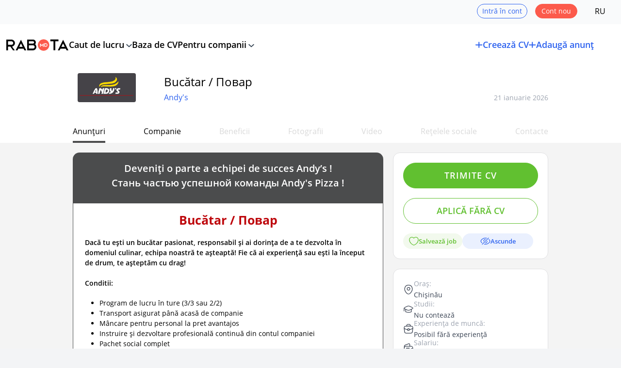

--- FILE ---
content_type: text/html; charset=UTF-8
request_url: https://www.rabota.md/ro/locuri-de-munca/bucatar-povar/22633
body_size: 206899
content:

<!DOCTYPE html>
<html lang="ro" class="skin-rabota" data-branded_dir_url="https://files.rabota.md/images/company/" data-uploads_dir_url="https://files.rabota.md/images/uploads/">
	<head>
		<title>
			            Bucătar / Повар - post vacant Andy&#039;s
    		</title>

		    <meta name="keywords" content="Bucătar / Повар, Andy&#039;s, вакансия, post vacant">
    <meta property="og:url" content="https://www.rabota.md/ro/locuri-de-munca/bucatar-povar/22633" />
    <meta property="og:type" content="website" />
            <meta property="og:title" content="Bucătar / Повар - post vacant Andy&#039;s" />
        <meta property="og:description" content="Compania Andy&#039;s angajeaza Bucătar / Повар." />
    <meta property="og:updated_time" content="2025-12-18T11:29:10+02:00" />
    <meta name="description" content="Compania Andy&#039;s angajeaza Bucătar / Повар.">

        <meta property="og:image" content="https://files.rabota.md/images/uploads/2019_05_17_17_50_51_logo_fb.jpg">
    
    <meta property="twitter:card" content="summary_large_image">
    <meta property="twitter:url" content="https://www.rabota.md/ro/locuri-de-munca/bucatar-povar/22633">
        <meta property="twitter:title" content="Bucătar / Повар - post vacant Andy&#039;s">
        <meta property="twitter:description" content="Compania Andy&#039;s angajeaza Bucătar / Повар.">
        <meta property="twitter:image" content="https://files.rabota.md/images/uploads/2019_05_17_17_50_51_logo_fb.jpg">
    
    <link rel="canonical" href="https://www.rabota.md/ro/locuri-de-munca/bucatar-povar/22633" />
                <link rel="alternate" hreflang="ro" href="https://www.rabota.md/ro/locuri-de-munca/bucatar-povar/22633" />
                <link rel="alternate" hreflang="ru" href="https://www.rabota.md/ru/locuri-de-munca/bucatar-povar/22633" />
    
        <meta name="format-detection" content="telephone=no, date=no, address=no, email=no">
        <meta property="og:site_name" content="Rabota.md" />
        <meta property="og:type" content="website">
		<meta http-equiv="Content-Type" content="text/html; charset=utf-8">
		<meta name="viewport" content="width=device-width, initial-scale=1.0, maximum-scale=1, viewport-fit=cover">

        
<link rel="icon" type="image/png" href="https://www.rabota.md/im/favicons/favicon-96x96.png?v=2" sizes="96x96" />
<link rel="icon" type="image/svg+xml" href="https://www.rabota.md/im/favicons/favicon.svg?v=2" />
<link rel="shortcut icon" href="https://www.rabota.md/im/favicons/favicon.ico?v=2" />
<link rel="apple-touch-icon" sizes="180x180" href="https://www.rabota.md/im/favicons/apple-touch-icon.png?v=2" />
<meta name="apple-mobile-web-app-title" content="Rabota.md" />
<link rel="manifest" href="https://www.rabota.md/im/favicons/site.webmanifest" />



		    			<link rel="stylesheet" type="text/css" href="/im/css/style.css?v=2026.01.20.1">
			<link rel="stylesheet" type="text/css" href="/im/css/dist/tailwind.css?v=2026.01.20.1">
			<link rel="stylesheet" type="text/css" href="/im/css/tingle.css?v=2026.01.20.1">
            <link rel="stylesheet" href="/im/fancybox/fancybox.css?v=2026.01.20.1" />
		

		    <script>
        dataLayer = [{
          'vacancy_id': 22633,
          'pagetype': 'vacancy_card',
          'vacancy_language': 'ro',
          'city:': 'Chișinău',
          'salary': 'Nespecificat',
          'vip': 'true'
          }];
    </script>
    			<script src="/js/jquery.min.js?v=2026.01.20.1"></script>
			<script src="/im/uikit/dist/js/uikit.min.js?v=2026.01.20.1"></script>
			<script src="/im/fancybox/fancybox.umd.js?v=2026.01.20.1"></script>
			<script src="/js/jquery.formstyler.min.js?v=2026.01.20.1"></script>
            <script src="/js/category/tmpl.min.js?v=2026.01.20.1" type="text/javascript"></script>
		    <script src="/im/js/event_bus.js?v=2026.01.20.1"></script>
		    <script src="/im/js/common_scripts.js?v=2026.01.20.1"></script>
		    <script src="/im/js/trans_choice.js?v=2026.01.20.1"></script>
			<script src="/im/js/vacancy_popup.js?v=2026.01.20.1"></script>
			<script src="/im/js/components/confirmation_script.js?v=2026.01.20.1"></script>
			<script src="/im/js/meta.js?v=2026.01.20.1"></script>

			<script>
    // change language through js for one switcher
    $(document).ready(function () {
        $('[data-js-lang-switcher]').on('click', function(e) {
            e.preventDefault();

            const newLang = $(this).attr('data-new-language');
            const prevLang = newLang == 'ro' ? 'ru' : 'ro';
            const prevHref = (new URL(window.location.href)).href;

            const newUrl = prevHref.replace(/^(https?:\/\/[^/]+)\/(ru|ro|en)(\/|$)/, `$1/${newLang}$3`);

            window.location.href = newUrl;

            return false;
        });
    });
</script>

			<script>
				$(document).ready(function () {
					                        $('#wrapper').show(1, function () {
                            if (typeof $('input:not(.styler-ignore), select:not(.styler-ignore)').styler === 'function') {
                                $('input:not(.styler-ignore), select:not(.styler-ignore)').styler({selectPlaceholder: ''});
                            } else {

                            }
                        });
									});

				var banner_list = [];
			</script>

			
			<script>
    $(document).ready(() => {
            });

    const addCvHandler = () => {
        const canAddNewResume = 0;

        $('.add-cv-btn-tag.check-limit-tag').click((e) => {
            if (canAddNewResume) {
                return;
            }

            // Hide side menu
            if ($('#offcanvas-left:visible').length) {
                $('#offcanvas-left-close').click();
            }

            showCvLimitReachedModal();

            e.preventDefault();
        });
    };

    const addStandardVacancyHandler = () => {
                                    };

    function showCvLimitReachedModal() {
        let heading = 'Ai atins limita de CV-uri posibile (maxim 5) în profil. Pentru a crea un CV nou, poți șterge unul existent.';

        let actions = [
            {
                label: 'Închide', cssClass: 'btn-1 btn-fill btn-text',
                callback: (modal) => {
                    modal.close();
                }
            },
        ];

        openConfirmationModal({
            heading: heading,
            actions: actions,
            closeMethods: ['overlay'],
        });
    }

    function showEmailConfirmationExpiredModal() {
        
        let heading = 'Pentru a continua, confirmă e-mailul <span class="underline underline-offset-2"></span>.';
        let message = `Accesează <a href="/ro/resend">linkul</a> pentru a primi scrisoarea de confirmare. Dacă nu ai acces la e-mailul <span class="underline underline-offset-2"></span>, îl poți <a href="/ro/change-login">schimba</a>.
                    <div class="mb-4"></div>Nu uita să verifici mapa cu spam, actualizări și oferte.
                `;

        let actions = [
            {
                label: 'Confirmă emailul', cssClass: 'btn-1 btn-fill btn-text',
                callback: () => {
                    window.location = '/ro/resend';
                }
            }
        ];

        openConfirmationModal({
            heading: heading,
            message: message,
            actions: actions,
            closeMethods: ['overlay'],
        });
    }
</script>
		
    <script type="text/javascript" src="/im/js/tingle.min.js?v=2026.01.20.1"></script>
    <script type="text/javascript" src="/js/subscription/similar.js?v=2026.01.20.1"></script>
    <script type="application/ld+json">
    {
      "@context" : "https://schema.org/",
      "@type" : "JobPosting",
      "title" : "Bucătar / Повар",
      "description": "Compania Andy&#039;s angajeaza Bucătar / Повар.",
      "datePosted" : "2026-01-21 12:30:01",
      "employmentType" : "Joburi fără experiență",
      "hiringOrganization" : {
        "@type" : "Organization",
        "name" : "Andy&#039;s",
        "sameAs" : "https://www.rabota.md/ro/companies/andy-s-pizza",
        "logo" : "https://files.rabota.md/images/company/andy-s-pizza/logo/image_15584293210.jpg"
      },
      "jobLocation": {
      "@type": "Place",
        "address": {
        "@type": "PostalAddress",
        "streetAddress": "",
        "addressCountry": "MD"
        }
      }
    }
    </script>

		<!-- Google Analytics -->
<script>
    (function (i, s, o, g, r, a, m) {
            i['GoogleAnalyticsObject'] = r;
            i[r] = i[r] || function () {
            (i[r].q = i[r].q || []).push(arguments)
            },
            i[r].l = 1 * new Date();
            a = s.createElement(o),
            m = s.getElementsByTagName(o)[0];
            a.async = 1;
            a.src = g;
            m.parentNode.insertBefore(a, m)
        })(window, document, 'script', '//www.google-analytics.com/analytics.js', 'ga');

        ga('create', 'UA-6560207-1', 'auto');
        ga('create', 'UA-6560207-8', 'auto', 'SubdomainTracker');
        ga('send', 'pageview');
        ga('SubdomainTracker.send', 'pageview');
</script>
<!-- End of Google Analytics -->

<!-- Google Tag Manager -->
<script>(function(w,d,s,l,i){w[l]=w[l]||[];w[l].push({'gtm.start':
new Date().getTime(),event:'gtm.js'});var f=d.getElementsByTagName(s)[0],
j=d.createElement(s),dl=l!='dataLayer'?'&l='+l:'';j.async=true;j.src=
'https://www.googletagmanager.com/gtm.js?id='+i+dl;f.parentNode.insertBefore(j,f);
})(window,document,'script','dataLayer','GTM-PJSKCNH');</script>
<!-- End Google Tag Manager -->
	</head>

	<body     id="pg_in" class="job_page vip-vacancy-page"
 class="flex flex-col min-h-screen">
    	<div id="is_mobile_device" class="block sm:hidden"></div>
    	<div id="is_medium_device" class="block md:hidden"></div>
				<span class="hidden text-[#FD2B53] order-7 order-8 order-9 order-10 order-11 order-12 sm:underline !mt-3 text-[#E8C46A]"></span>
		



    
    
    		<!-- Google Tag Manager (noscript) -->
<noscript><iframe src="https://www.googletagmanager.com/ns.html?id=GTM-PJSKCNH"
height="0" width="0" style="display:none;visibility:hidden"></iframe></noscript>
<!-- End Google Tag Manager (noscript) -->
		<div class="svg-templates-wrapper" style="display: none;">
    <svg id="_svgPencil" xmlns="http://www.w3.org/2000/svg" fill="currentColor" viewBox="0 0 24 24">
    <path d="M22.8532 1.14801C22.1733 0.469212 21.2519 0.0879517 20.2912 0.0879517C19.3304 0.0879517 18.409 0.469212 17.7292 1.14801L1.46515 17.412C0.999404 17.8751 0.630115 18.426 0.37865 19.0328C0.127186 19.6396 -0.00146065 20.2902 0.00015231 20.947V23C0.00015231 23.2652 0.105509 23.5196 0.293046 23.7071C0.480582 23.8947 0.734936 24 1.00015 24H3.05315C3.70991 24.0019 4.36052 23.8734 4.96731 23.6221C5.57409 23.3708 6.12501 23.0017 6.58815 22.536L22.8532 6.27101C23.5317 5.59121 23.9127 4.66998 23.9127 3.70951C23.9127 2.74905 23.5317 1.82782 22.8532 1.14801V1.14801ZM5.17415 21.122C4.61016 21.6823 3.84812 21.9977 3.05315 22H2.00015V20.947C1.99914 20.5529 2.07631 20.1625 2.22719 19.7985C2.37807 19.4344 2.59967 19.1039 2.87915 18.826L15.2222 6.48301L17.5222 8.78302L5.17415 21.122ZM21.4382 4.85701L18.9322 7.36401L16.6322 5.06901L19.1392 2.56201C19.2902 2.41132 19.4694 2.29185 19.6666 2.21042C19.8638 2.129 20.0751 2.0872 20.2884 2.08744C20.5018 2.08767 20.713 2.12992 20.91 2.21178C21.107 2.29363 21.286 2.41349 21.4367 2.56451C21.5873 2.71553 21.7068 2.89476 21.7882 3.09195C21.8697 3.28914 21.9115 3.50044 21.9112 3.71378C21.911 3.92713 21.8687 4.13833 21.7869 4.33535C21.705 4.53236 21.5852 4.71132 21.4342 4.86201L21.4382 4.85701Z"></path>
</svg>

<svg id="_svgArrowRight" xmlns="http://www.w3.org/2000/svg" fill="currentColor" viewBox="0 0 24 24" stroke-width="0.5" stroke="currentColor">
    <path d="M9.32427537,7.23715414 L10.6757246,5.76284586 L16.6757246,11.2628459 C17.1080918,11.6591824 17.1080918,12.3408176 16.6757246,12.7371541 L10.6757246,18.2371541 L9.32427537,16.7628459 L14.5201072,12 L9.32427537,7.23715414 Z"></path>
</svg>

<svg id="_svgDoc1" xmlns="http://www.w3.org/2000/svg" fill="none" viewBox="0 0 24 24">
    <path d="M9 12H15" stroke="currentColor" stroke-width="1.5" stroke-linecap="round" stroke-linejoin="round"></path>
    <path d="M9 15H15" stroke="currentColor" stroke-width="1.5" stroke-linecap="round" stroke-linejoin="round"></path>
    <path d="M17.8284 6.82843C18.4065 7.40649 18.6955 7.69552 18.8478 8.06306C19 8.4306 19 8.83935 19 9.65685L19 17C19 18.8856 19 19.8284 18.4142 20.4142C17.8284 21 16.8856 21 15 21H9C7.11438 21 6.17157 21 5.58579 20.4142C5 19.8284 5 18.8856 5 17L5 7C5 5.11438 5 4.17157 5.58579 3.58579C6.17157 3 7.11438 3 9 3H12.3431C13.1606 3 13.5694 3 13.9369 3.15224C14.3045 3.30448 14.5935 3.59351 15.1716 4.17157L17.8284 6.82843Z" stroke="currentColor" stroke-width="1.5" stroke-linejoin="round"></path>
</svg>

<svg id="_svgTrash" viewBox="0 0 20 20" fill="none" xmlns="http://www.w3.org/2000/svg"><path d="M17.5 4.98332C14.725 4.70832 11.9333 4.56665 9.15 4.56665C7.5 4.56665 5.85 4.64998 4.2 4.81665L2.5 4.98332" stroke="currentColor" stroke-width="1.5" stroke-linecap="round" stroke-linejoin="round"/><path d="M7.08301 4.14163L7.26634 3.04996C7.39967 2.25829 7.49967 1.66663 8.90801 1.66663H11.0913C12.4997 1.66663 12.608 2.29163 12.733 3.05829L12.9163 4.14163" stroke="currentColor" stroke-width="1.5" stroke-linecap="round" stroke-linejoin="round"/><path d="M15.7087 7.6167L15.167 16.0084C15.0753 17.3167 15.0003 18.3334 12.6753 18.3334H7.32533C5.00033 18.3334 4.92533 17.3167 4.83366 16.0084L4.29199 7.6167" stroke="currentColor" stroke-width="1.5" stroke-linecap="round" stroke-linejoin="round"/><path d="M8.6084 13.75H11.3834" stroke="currentColor" stroke-width="1.5" stroke-linecap="round" stroke-linejoin="round"/><path d="M7.91699 10.4166H12.0837" stroke="currentColor" stroke-width="1.5" stroke-linecap="round" stroke-linejoin="round"/></svg>

<svg id="_changePhoto" xmlns="http://www.w3.org/2000/svg" fill="none" viewBox="0 0 24 24">
    <path d="M19.7 7.6V1M16.4 4.3H23M23 12V17.72C23 19.5682 23 20.4923 22.6403 21.1982C22.3239 21.8191 21.8191 22.3239 21.1982 22.6403C20.4923 23 19.5682 23 17.72 23H6.28C4.43183 23 3.50774 23 2.80183 22.6403C2.1809 22.3239 1.67606 21.8191 1.35968 21.1982C1 20.4923 1 19.5682 1 17.72V6.28C1 4.43183 1 3.50774 1.35968 2.80183C1.67606 2.1809 2.1809 1.67606 2.80183 1.35968C3.50774 1 4.43183 1 6.28 1H12M1.16031 20.7189C1.67637 18.8625 3.37908 17.5 5.4 17.5H13.1C14.1222 17.5 14.6334 17.5 15.0584 17.5845C16.8038 17.9317 18.1683 19.2962 18.5155 21.0416C18.6 21.4666 18.6 21.9778 18.6 23M14.2 9.25C14.2 11.6801 12.2301 13.65 9.8 13.65C7.36995 13.65 5.4 11.6801 5.4 9.25C5.4 6.81995 7.36995 4.85 9.8 4.85C12.2301 4.85 14.2 6.81995 14.2 9.25Z"
          stroke="currentColor" stroke-width="2"></path>
</svg>

<svg id="_zoomOut" xmlns="http://www.w3.org/2000/svg" fill="none" viewBox="0 0 24 24">
    <path d="M16.9269 17.04L20.4 20.4M8.4 11.4H14.4M19.28 11.44C19.28 15.7699 15.7699 19.28 11.44 19.28C7.11009 19.28 3.6 15.7699 3.6 11.44C3.6 7.11006 7.11009 3.59998 11.44 3.59998C15.7699 3.59998 19.28 7.11006 19.28 11.44Z" stroke="currentColor" stroke-width="2" stroke-linecap="round"></path>
</svg>

<svg id="_zoomIn" xmlns="http://www.w3.org/2000/svg" fill="none" viewBox="0 0 24 24">
    <path d="M17.6222 16.3213C17.2252 15.9373 16.5921 15.9477 16.2081 16.3447C15.8241 16.7416 15.8346 17.3747 16.2316 17.7587L17.6222 16.3213ZM19.7047 21.1187C20.1016 21.5027 20.7347 21.4922 21.1187 21.0953C21.5027 20.6983 21.4922 20.0653 21.0953 19.6813L19.7047 21.1187ZM10.4 14.4C10.4 14.9523 10.8477 15.4 11.4 15.4C11.9523 15.4 12.4 14.9523 12.4 14.4H10.4ZM12.4 8.39998C12.4 7.84769 11.9523 7.39998 11.4 7.39998C10.8477 7.39998 10.4 7.84769 10.4 8.39998H12.4ZM8.4 10.4C7.84771 10.4 7.4 10.8477 7.4 11.4C7.4 11.9523 7.84771 12.4 8.4 12.4V10.4ZM14.4 12.4C14.9523 12.4 15.4 11.9523 15.4 11.4C15.4 10.8477 14.9523 10.4 14.4 10.4V12.4ZM18.28 11.44C18.28 15.2176 15.2176 18.28 11.44 18.28V20.28C16.3222 20.28 20.28 16.3222 20.28 11.44H18.28ZM11.44 18.28C7.66237 18.28 4.6 15.2176 4.6 11.44H2.6C2.6 16.3222 6.5578 20.28 11.44 20.28V18.28ZM4.6 11.44C4.6 7.66235 7.66237 4.59998 11.44 4.59998V2.59998C6.5578 2.59998 2.6 6.55778 2.6 11.44H4.6ZM11.44 4.59998C15.2176 4.59998 18.28 7.66235 18.28 11.44H20.28C20.28 6.55778 16.3222 2.59998 11.44 2.59998V4.59998ZM16.2316 17.7587L19.7047 21.1187L21.0953 19.6813L17.6222 16.3213L16.2316 17.7587ZM12.4 14.4V11.4H10.4V14.4H12.4ZM12.4 11.4V8.39998H10.4V11.4H12.4ZM8.4 12.4H11.4V10.4H8.4V12.4ZM11.4 12.4H14.4V10.4H11.4V12.4Z"
          fill="currentColor"></path>
</svg>

<svg id="_rotateLeft" xmlns="http://www.w3.org/2000/svg" fill="none" viewBox="0 0 24 24">
    <path d="M7.25 22H11.75C15.5 22 17 20.5 17 16.75V12.25C17 8.5 15.5 7 11.75 7H7.25C3.5 7 2 8.5 2 12.25V16.75C2 20.5 3.5 22 7.25 22Z" stroke="currentColor" stroke-width="2" stroke-linecap="round" stroke-linejoin="round"></path>
    <path d="M22 9C22 5.13 18.87 2 15 2L16.05 3.75" stroke="currentColor" stroke-width="2" stroke-linecap="round" stroke-linejoin="round"></path>
</svg>

<svg id="_rotateRight" xmlns="http://www.w3.org/2000/svg" fill="none" viewBox="0 0 24 24">
    <path d="M16.75 22H12.25C8.5 22 7 20.5 7 16.75V12.25C7 8.5 8.5 7 12.25 7H16.75C20.5 7 22 8.5 22 12.25V16.75C22 20.5 20.5 22 16.75 22Z" stroke="currentColor" stroke-width="2" stroke-linecap="round" stroke-linejoin="round"></path>
    <path d="M2 9C2 5.13 5.13 2 9 2L7.95 3.75" stroke="currentColor" stroke-width="2" stroke-linecap="round" stroke-linejoin="round"></path>
</svg>

<svg id="_imageUpload" xmlns="http://www.w3.org/2000/svg" fill="none" viewBox="0 0 24 24">
    <path d="M6.375 21L15.9375 12L20.4375 16.5M6.375 21H17.625C19.489 21 21 19.489 21 17.625V12M6.375 21C4.51104 21 3 19.489 3 17.625V6.375C3 4.51104 4.51104 3 6.375 3H13.6875M21 6.33509L18.6991 8.625M18.6991 8.625L16.5 6.4386M18.6991 8.625V3M9.75 8.0625C9.75 8.99448 8.99448 9.75 8.0625 9.75C7.13052 9.75 6.375 8.99448 6.375 8.0625C6.375 7.13052 7.13052 6.375 8.0625 6.375C8.99448 6.375 9.75 7.13052 9.75 8.0625Z" stroke="currentColor" stroke-width="2" stroke-linecap="round" stroke-linejoin="round"></path>
</svg>

<svg id="_swiperArrowLeft" xmlns="http://www.w3.org/2000/svg" fill="none" viewBox="0 0 24 24" stroke-width="2.5" stroke="currentColor">
    <path stroke-linecap="round" stroke-linejoin="round" d="M15.75 19.5L8.25 12l7.5-7.5"></path>
</svg>

<svg id="_swiperArrowRight" xmlns="http://www.w3.org/2000/svg" fill="none" viewBox="0 0 24 24" stroke-width="2.5" stroke="currentColor">
    <path stroke-linecap="round" stroke-linejoin="round" d="M8.25 4.5l7.5 7.5-7.5 7.5"></path>
</svg>

<svg id="_svgArrowLeft" xmlns="http://www.w3.org/2000/svg" fill="none" viewBox="0 0 24 24" stroke-width="1.5" stroke="currentColor">
    <path stroke-linecap="round" stroke-linejoin="round" d="M15.75 19.5L8.25 12l7.5-7.5"></path>
</svg>

<svg id="_svgCompany" viewBox="0 0 20 20" fill="none" xmlns="http://www.w3.org/2000/svg"><path d="M0.833008 18.3335H19.1663" stroke="currentColor" stroke-miterlimit="10" stroke-linecap="round" stroke-linejoin="round"/><path d="M16.4834 18.3417V14.625" stroke="currentColor" stroke-miterlimit="10" stroke-linecap="round" stroke-linejoin="round"/><path d="M16.5003 9.0752C15.4837 9.0752 14.667 9.89187 14.667 10.9085V12.8002C14.667 13.8168 15.4837 14.6335 16.5003 14.6335C17.517 14.6335 18.3337 13.8168 18.3337 12.8002V10.9085C18.3337 9.89187 17.517 9.0752 16.5003 9.0752Z" stroke="currentColor" stroke-miterlimit="10" stroke-linecap="round" stroke-linejoin="round"/><path d="M1.75 18.3333V5.02498C1.75 3.34998 2.58338 2.5083 4.24171 2.5083H9.43336C11.0917 2.5083 11.9167 3.34998 11.9167 5.02498V18.3333" stroke="currentColor" stroke-miterlimit="10" stroke-linecap="round" stroke-linejoin="round"/><path d="M4.83301 6.875H8.95802" stroke="currentColor" stroke-miterlimit="10" stroke-linecap="round" stroke-linejoin="round"/><path d="M4.83301 10H8.95802" stroke="currentColor" stroke-miterlimit="10" stroke-linecap="round" stroke-linejoin="round"/><path d="M6.875 18.3335V15.2085" stroke="currentColor" stroke-miterlimit="10" stroke-linecap="round" stroke-linejoin="round"/></svg>

<svg id="_location" viewBox="0 0 18 18" fill="none" xmlns="http://www.w3.org/2000/svg"><path fill-rule="evenodd" clip-rule="evenodd" d="M9 10.0725C7.70766 10.0725 6.66 9.0248 6.66 7.73246C6.66 6.44011 7.70766 5.39246 9 5.39246C10.2923 5.39246 11.34 6.44011 11.34 7.73246C11.34 9.0248 10.2923 10.0725 9 10.0725Z" stroke="currentColor"/><path d="M15.285 6.375C16.1475 10.185 13.7775 13.41 11.7 15.405C10.1925 16.86 7.80753 16.86 6.29253 15.405C4.22253 13.41 1.85253 10.1775 2.71503 6.3675C4.19253 -0.127498 13.815 -0.119998 15.285 6.375Z" stroke="currentColor"/></svg>

<svg id="_locationGross" viewBox="0 0 20 20" fill="none" xmlns="http://www.w3.org/2000/svg"><path fill-rule="evenodd" clip-rule="evenodd" d="M10 11.1916C8.56407 11.1916 7.40001 10.0276 7.40001 8.59164C7.40001 7.1557 8.56407 5.99164 10 5.99164C11.4359 5.99164 12.6 7.1557 12.6 8.59164C12.6 10.0276 11.4359 11.1916 10 11.1916Z" stroke="currentColor" stroke-width="1.9"/><path d="M16.9833 7.08336C17.9417 11.3167 15.3083 14.9 13 17.1167C11.325 18.7334 8.67501 18.7334 6.99167 17.1167C4.69167 14.9 2.05834 11.3084 3.01667 7.07502C4.65834 -0.141644 15.35 -0.133311 16.9833 7.08336Z" stroke="currentColor" stroke-width="1.9"/></svg>

<svg id="_salary" viewBox="0 0 18 18" fill="none" xmlns="http://www.w3.org/2000/svg"><path d="M13.08 11.385C13.1475 12.195 13.89 12.7875 14.7 12.7875H16.125V13.68C16.125 15.2325 14.8575 16.5 13.305 16.5H4.695C3.1425 16.5 1.875 15.2325 1.875 13.68V8.63251C1.875 7.08001 3.1425 5.8125 4.695 5.8125H13.305C14.8575 5.8125 16.125 7.08001 16.125 8.63251V9.71251H14.61C14.19 9.71251 13.8075 9.87749 13.53 10.1625C13.215 10.47 13.035 10.9125 13.08 11.385Z" stroke="currentColor" stroke-linecap="round" stroke-linejoin="round"/><path d="M1.875 9.30748V5.88002C1.875 4.98752 2.4225 4.19248 3.255 3.87748L9.21 1.62748C10.14 1.27498 11.1375 1.96501 11.1375 2.96251V5.8125" stroke="currentColor" stroke-linecap="round" stroke-linejoin="round"/><path d="M16.9191 12.0227C16.9191 12.4352 16.5891 12.7726 16.1691 12.7876H14.6991C13.8891 12.7876 13.1466 12.1951 13.0791 11.3851C13.0341 10.9126 13.2141 10.4701 13.5291 10.1626C13.8066 9.87763 14.1891 9.71265 14.6091 9.71265H16.1691C16.5891 9.72765 16.9191 10.0651 16.9191 10.4776V12.0227Z" stroke="currentColor" stroke-linecap="round" stroke-linejoin="round"/><path d="M5.25 9H10.5" stroke="currentColor" stroke-linecap="round" stroke-linejoin="round"/></svg>

<svg id="_error" viewBox="0 0 17 17" fill="none" xmlns="http://www.w3.org/2000/svg"><g clip-path="url(#clip0_4037_4733)"><path d="M8.5 0C6.81886 0 5.17547 0.498516 3.77766 1.43251C2.37984 2.3665 1.29037 3.69402 0.647028 5.24719C0.00368293 6.80036 -0.164645 8.50943 0.163329 10.1583C0.491303 11.8071 1.30085 13.3217 2.4896 14.5104C3.67834 15.6992 5.1929 16.5087 6.84174 16.8367C8.49057 17.1646 10.1996 16.9963 11.7528 16.353C13.306 15.7096 14.6335 14.6202 15.5675 13.2223C16.5015 11.8245 17 10.1811 17 8.5C16.9976 6.24641 16.1013 4.08582 14.5077 2.49228C12.9142 0.898753 10.7536 0.00243743 8.5 0V0ZM8.5 15.5833C7.09905 15.5833 5.72956 15.1679 4.56471 14.3896C3.39987 13.6112 2.49198 12.505 1.95586 11.2107C1.41974 9.91637 1.27946 8.49214 1.55277 7.11811C1.82609 5.74408 2.50071 4.48195 3.49133 3.49133C4.48195 2.50071 5.74408 1.82608 7.11811 1.55277C8.49215 1.27946 9.91637 1.41973 11.2107 1.95585C12.505 2.49197 13.6113 3.39986 14.3896 4.56471C15.1679 5.72956 15.5833 7.09905 15.5833 8.5C15.5813 10.378 14.8343 12.1785 13.5064 13.5064C12.1785 14.8343 10.378 15.5813 8.5 15.5833Z" fill="#FA5A4B"/><path d="M8.50033 3.54175C8.31247 3.54175 8.1323 3.61638 7.99946 3.74921C7.86662 3.88205 7.79199 4.06222 7.79199 4.25008V9.91675C7.79199 10.1046 7.86662 10.2848 7.99946 10.4176C8.1323 10.5505 8.31247 10.6251 8.50033 10.6251C8.68819 10.6251 8.86836 10.5505 9.0012 10.4176C9.13404 10.2848 9.20867 10.1046 9.20867 9.91675V4.25008C9.20867 4.06222 9.13404 3.88205 9.0012 3.74921C8.86836 3.61638 8.68819 3.54175 8.50033 3.54175Z" fill="#FA5A4B"/><path d="M9.20867 12.7501C9.20867 12.3589 8.89153 12.0417 8.50033 12.0417C8.10913 12.0417 7.79199 12.3589 7.79199 12.7501C7.79199 13.1413 8.10913 13.4584 8.50033 13.4584C8.89153 13.4584 9.20867 13.1413 9.20867 12.7501Z" fill="#FA5A4B"/></g><defs><clipPath id="clip0_4037_4733"><rect width="17" height="17" fill="white"/></clipPath></defs></svg>

<svg id="_clock" xmlns="http://www.w3.org/2000/svg" fill="none" viewBox="0 0 16 16" stroke="currentColor">
    <path d="M14.6668 7.99992C14.6668 11.6799 11.6802 14.6666 8.00016 14.6666C4.32016 14.6666 1.3335 11.6799 1.3335 7.99992C1.3335 4.31992 4.32016 1.33325 8.00016 1.33325C11.6802 1.33325 14.6668 4.31992 14.6668 7.99992Z" stroke="currentColor" stroke-linecap="round" stroke-linejoin="round"></path>
    <path d="M10.4734 10.1199L8.40675 8.88659C8.04675 8.67326 7.75342 8.15992 7.75342 7.73992V5.00659" stroke="currentColor" stroke-linecap="round" stroke-linejoin="round"></path>
</svg>

<svg id="_timerPause" xmlns="http://www.w3.org/2000/svg" fill="none" viewBox="0 0 16 16" stroke="currentColor">
    <path d="M7.99984 14.6667C4.77984 14.6667 2.1665 12.0533 2.1665 8.83333C2.1665 5.61333 4.77984 3 7.99984 3C11.2198 3 13.8332 5.61333 13.8332 8.83333" stroke="currentColor" stroke-linecap="round" stroke-linejoin="round"></path>
    <path d="M8 5.33325V8.66659" stroke="currentColor" stroke-linecap="round" stroke-linejoin="round"></path>
    <path d="M6 1.33325H10" stroke="currentColor" stroke-miterlimit="10" stroke-linecap="round" stroke-linejoin="round"></path>
    <path d="M12.6665 11.3333V13.9999" stroke="currentColor" stroke-linecap="round" stroke-linejoin="round"></path>
    <path d="M10.6665 11.3333V13.9999" stroke="currentColor" stroke-linecap="round" stroke-linejoin="round"></path>
</svg>

<svg id="_checkMark" width="12" height="9" viewBox="0 0 12 9" fill="none" xmlns="http://www.w3.org/2000/svg">
    <path d="M1 3.375L5.375 8.25L9.5 3L11 1" stroke="currentColor" stroke-width="1.5" stroke-linecap="round" stroke-linejoin="round"/>
</svg>

<svg id="_checkMark2" xmlns="http://www.w3.org/2000/svg" fill="none" viewBox="0 0 24 24" stroke-width="2.5" stroke="currentColor">
  <path stroke-linecap="round" stroke-linejoin="round" d="m4.5 12.75 6 6 9-13.5" />
</svg>

<svg id="_svgCheckMark4" viewBox="0 0 18 18" fill="none" xmlns="http://www.w3.org/2000/svg"><path d="M3.375 9.5625L7.875 14.0625L14.625 3.9375" stroke="currentColor" stroke-width="2" stroke-linecap="round" stroke-linejoin="round"/></svg>

<svg id="_age" viewBox="0 0 16 16" fill="none" xmlns="http://www.w3.org/2000/svg"><path d="M8 7.99998C9.84095 7.99998 11.3333 6.5076 11.3333 4.66665C11.3333 2.8257 9.84095 1.33331 8 1.33331C6.15905 1.33331 4.66667 2.8257 4.66667 4.66665C4.66667 6.5076 6.15905 7.99998 8 7.99998Z" stroke="currentColor" stroke-linecap="round" stroke-linejoin="round"/><path d="M13.7267 14.6667C13.7267 12.0867 11.16 10 8 10C4.84 10 2.27333 12.0867 2.27333 14.6667" stroke="currentColor" stroke-linecap="round" stroke-linejoin="round"/></svg>

<svg id="_phone" viewBox="0 0 16 16" fill="none" xmlns="http://www.w3.org/2000/svg"><path d="M14.6467 12.22C14.6467 12.46 14.5933 12.7066 14.48 12.9466C14.3667 13.1866 14.22 13.4133 14.0267 13.6266C13.7 13.9866 13.34 14.2466 12.9333 14.4133C12.5333 14.58 12.1 14.6666 11.6333 14.6666C10.9533 14.6666 10.2267 14.5066 9.46 14.18C8.69334 13.8533 7.92667 13.4133 7.16667 12.86C6.4 12.3 5.67334 11.68 4.98 10.9933C4.29334 10.3 3.67334 9.57331 3.12 8.81331C2.57334 8.05331 2.13334 7.29331 1.81334 6.53998C1.49334 5.77998 1.33334 5.05331 1.33334 4.35998C1.33334 3.90665 1.41334 3.47331 1.57334 3.07331C1.73334 2.66665 1.98667 2.29331 2.34 1.95998C2.76667 1.53998 3.23334 1.33331 3.72667 1.33331C3.91334 1.33331 4.1 1.37331 4.26667 1.45331C4.44 1.53331 4.59334 1.65331 4.71334 1.82665L6.26 4.00665C6.38 4.17331 6.46667 4.32665 6.52667 4.47331C6.58667 4.61331 6.62 4.75331 6.62 4.87998C6.62 5.03998 6.57334 5.19998 6.48 5.35331C6.39334 5.50665 6.26667 5.66665 6.10667 5.82665L5.6 6.35331C5.52667 6.42665 5.49334 6.51331 5.49334 6.61998C5.49334 6.67331 5.5 6.71998 5.51334 6.77331C5.53334 6.82665 5.55334 6.86665 5.56667 6.90665C5.68667 7.12665 5.89334 7.41331 6.18667 7.75998C6.48667 8.10665 6.80667 8.45998 7.15334 8.81331C7.51334 9.16665 7.86 9.49331 8.21334 9.79331C8.56 10.0866 8.84667 10.2866 9.07334 10.4066C9.10667 10.42 9.14667 10.44 9.19334 10.46C9.24667 10.48 9.3 10.4866 9.36 10.4866C9.47334 10.4866 9.56 10.4466 9.63334 10.3733L10.14 9.87331C10.3067 9.70665 10.4667 9.57998 10.62 9.49998C10.7733 9.40665 10.9267 9.35998 11.0933 9.35998C11.22 9.35998 11.3533 9.38665 11.5 9.44665C11.6467 9.50665 11.8 9.59331 11.9667 9.70665L14.1733 11.2733C14.3467 11.3933 14.4667 11.5333 14.54 11.7C14.6067 11.8666 14.6467 12.0333 14.6467 12.22Z" stroke="currentColor" stroke-miterlimit="10"/><path d="M12.3333 5.99996C12.3333 5.59996 12.02 4.98663 11.5533 4.48663C11.1267 4.02663 10.56 3.66663 10 3.66663" stroke="currentColor" stroke-linecap="round" stroke-linejoin="round"/><path d="M14.6667 5.99998C14.6667 3.41998 12.58 1.33331 10 1.33331" stroke="currentColor" stroke-linecap="round" stroke-linejoin="round"/></svg>

<svg id="_email" viewBox="0 0 16 16" fill="none" xmlns="http://www.w3.org/2000/svg"><rect x="0.5" y="0.5" width="15" height="15" stroke="transparent"/><path d="M11.3333 13.6667H4.66667C2.66667 13.6667 1.33334 12.6667 1.33334 10.3334V5.66671C1.33334 3.33337 2.66667 2.33337 4.66667 2.33337H11.3333C13.3333 2.33337 14.6667 3.33337 14.6667 5.66671V10.3334C14.6667 12.6667 13.3333 13.6667 11.3333 13.6667Z" stroke="currentColor" stroke-miterlimit="10" stroke-linecap="round" stroke-linejoin="round"/><path d="M11.3333 6L9.24666 7.66667C8.55999 8.21333 7.43333 8.21333 6.74666 7.66667L4.66666 6" stroke="currentColor" stroke-miterlimit="10" stroke-linecap="round" stroke-linejoin="round"/></svg>

<svg id="_experience" viewBox="0 0 17 17" fill="none" xmlns="http://www.w3.org/2000/svg"><path d="M5.66675 15.5833H11.3334C14.1809 15.5833 14.6909 14.4429 14.8397 13.0546L15.3709 7.38792C15.5622 5.65958 15.0663 4.25 12.0417 4.25H4.95841C1.93383 4.25 1.438 5.65958 1.62925 7.38792L2.1605 13.0546C2.30925 14.4429 2.81925 15.5833 5.66675 15.5833Z" stroke="currentColor" stroke-miterlimit="10" stroke-linecap="round" stroke-linejoin="round"/><path d="M5.66675 4.25002V3.68335C5.66675 2.4296 5.66675 1.41669 7.93341 1.41669H9.06675C11.3334 1.41669 11.3334 2.4296 11.3334 3.68335V4.25002" stroke="currentColor" stroke-miterlimit="10" stroke-linecap="round" stroke-linejoin="round"/><path d="M9.91659 9.20833V9.91667C9.91659 9.92375 9.91659 9.92375 9.91659 9.93083C9.91659 10.7029 9.9095 11.3333 8.49992 11.3333C7.09742 11.3333 7.08325 10.71 7.08325 9.93792V9.20833C7.08325 8.5 7.08325 8.5 7.79159 8.5H9.20825C9.91659 8.5 9.91659 8.5 9.91659 9.20833Z" stroke="currentColor" stroke-miterlimit="10" stroke-linecap="round" stroke-linejoin="round"/><path d="M15.3355 7.79169C13.6992 8.98169 11.8292 9.69002 9.91675 9.93085" stroke="currentColor" stroke-miterlimit="10" stroke-linecap="round" stroke-linejoin="round"/><path d="M1.85571 7.98291C3.44946 9.07374 5.24863 9.73249 7.08321 9.93791" stroke="currentColor" stroke-miterlimit="10" stroke-linecap="round" stroke-linejoin="round"/></svg>

<svg id="_edit" viewBox="0 0 20 20" fill="none" xmlns="http://www.w3.org/2000/svg"><path d="M11.05 3.00002L4.20832 10.2417C3.94999 10.5167 3.69999 11.0584 3.64999 11.4334L3.34165 14.1334C3.23332 15.1084 3.93332 15.775 4.89999 15.6084L7.58332 15.15C7.95832 15.0834 8.48332 14.8084 8.74165 14.525L15.5833 7.28335C16.7667 6.03335 17.3 4.60835 15.4583 2.86668C13.625 1.14168 12.2333 1.75002 11.05 3.00002Z" stroke="currentColor" stroke-miterlimit="10" stroke-linecap="round" stroke-linejoin="round"/><path d="M9.90833 4.20837C10.2667 6.50837 12.1333 8.26671 14.45 8.50004" stroke="currentColor" stroke-miterlimit="10" stroke-linecap="round" stroke-linejoin="round"/><path d="M2.5 18.3334H17.5" stroke="currentColor" stroke-miterlimit="10" stroke-linecap="round" stroke-linejoin="round"/></svg>

<svg id="_raiseUp" viewBox="0 0 20 20" fill="none" xmlns="http://www.w3.org/2000/svg"><path d="M10 6.25L10 16.875M14.375 10L10 5.625L5.625 10M14.375 3.125L5.625 3.125" stroke="currentColor" stroke-linecap="round" stroke-linejoin="round"/></svg>

<svg id="_delete" viewBox="0 0 20 20" fill="none" xmlns="http://www.w3.org/2000/svg"><path d="M5 15L15 5M5 5L15 15" stroke="currentColor" stroke-linecap="round" stroke-linejoin="round"/></svg>

<svg id="_play" viewBox="0 0 20 20" fill="none" xmlns="http://www.w3.org/2000/svg"><path d="M3.33334 9.99995V7.03329C3.33334 3.34995 5.94168 1.84162 9.13334 3.68329L11.7083 5.16662L14.2833 6.64995C17.475 8.49162 17.475 11.5083 14.2833 13.35L11.7083 14.8333L9.13334 16.3166C5.94168 18.1583 3.33334 16.65 3.33334 12.9666V9.99995Z" stroke="currentColor" stroke-miterlimit="10" stroke-linecap="round" stroke-linejoin="round"/></svg>

<svg id="_pause" viewBox="0 0 20 20" fill="none" xmlns="http://www.w3.org/2000/svg"><path d="M7.1875 4.375V16.5M12.8125 4.375V16.5" stroke="currentColor" stroke-linecap="round" stroke-linejoin="round"/></svg>

<svg id="_autoup" viewBox="0 0 20 20" fill="none" xmlns="http://www.w3.org/2000/svg"><path d="M11.6667 2.5L13.7 4.45002L7.07499 4.43334C4.09999 4.43334 1.65833 6.87502 1.65833 9.86669C1.65833 11.3584 2.26665 12.7167 3.24998 13.7" stroke="currentColor" stroke-linecap="round" stroke-linejoin="round"/><path d="M8.33332 17.5001L6.29999 15.55L12.925 15.5667C15.9 15.5667 18.3417 13.125 18.3417 10.1334C18.3417 8.6417 17.7333 7.28338 16.75 6.30005" stroke="currentColor" stroke-linecap="round" stroke-linejoin="round"/><path d="M7 10.13V8.8226C7 7.19936 8.17283 6.53464 9.60796 7.34626L10.7658 7.99996L11.9237 8.65366C13.3588 9.46528 13.3588 10.7947 11.9237 11.6063L10.7658 12.26L9.60796 12.9137C8.17283 13.7254 7 13.0606 7 11.4374V10.13Z" stroke="currentColor" stroke-width="0.75" stroke-miterlimit="10" stroke-linecap="round" stroke-linejoin="round"/></svg>

<svg id="_autoup_on" viewBox="0 0 20 20" fill="none" xmlns="http://www.w3.org/2000/svg"><path d="M11.6667 2.5L13.7 4.45002L7.07499 4.43334C4.09999 4.43334 1.65833 6.87502 1.65833 9.86669C1.65833 11.3584 2.26665 12.7167 3.24998 13.7" stroke="currentColor" stroke-linecap="round" stroke-linejoin="round"/><path d="M8.33332 17.5001L6.29999 15.55L12.925 15.5667C15.9 15.5667 18.3417 13.125 18.3417 10.1334C18.3417 8.6417 17.7333 7.28338 16.75 6.30005" stroke="currentColor" stroke-linecap="round" stroke-linejoin="round"/><path d="M10.545 7.50404L7.43589 10.6121C7.31598 10.732 7.19607 10.9631 7.17894 11.1344L7.00763 12.3245C6.94768 12.7526 7.24746 13.0523 7.67571 12.9924L8.86626 12.8211C9.029 12.7954 9.26882 12.6841 9.38874 12.5643L12.4979 9.45621C13.0375 8.91679 13.2859 8.30032 12.4979 7.5126C11.7013 6.70776 11.0846 6.96463 10.545 7.50404Z" stroke="currentColor" stroke-width="0.75" stroke-miterlimit="10" stroke-linecap="round" stroke-linejoin="round"/><path d="M10 8.5C10.2731 9.46916 10.5308 9.72687 11.5 10" stroke="currentColor" stroke-width="0.75" stroke-miterlimit="10" stroke-linecap="round" stroke-linejoin="round"/></svg>

<svg id="_svgCopyPlus" viewBox="0 0 14 14" fill="none" xmlns="http://www.w3.org/2000/svg"><path d="M7 0.75V13.25M13.25 7H0.75" stroke="currentColor" stroke-linecap="round" stroke-linejoin="round"/></svg>

<svg id="_svgCopyDoc" viewBox="0 0 18 18" fill="none" xmlns="http://www.w3.org/2000/svg"><path d="M12.75 10.05V12.3C12.75 15.3 11.55 16.5 8.55 16.5H5.7C2.7 16.5 1.5 15.3 1.5 12.3V9.45C1.5 6.45 2.7 5.25 5.7 5.25H7.95" stroke="currentColor" stroke-linecap="round" stroke-linejoin="round"/><path d="M12.7502 10.05H10.3502C8.5502 10.05 7.9502 9.45 7.9502 7.65V5.25L12.7502 10.05Z" stroke="currentColor" stroke-linecap="round" stroke-linejoin="round"/><path d="M8.7002 1.5H11.7002" stroke="currentColor" stroke-linecap="round" stroke-linejoin="round"/><path d="M5.25 3.75C5.25 2.505 6.255 1.5 7.5 1.5H9.465" stroke="currentColor" stroke-linecap="round" stroke-linejoin="round"/><path d="M16.5001 6V10.6425C16.5001 11.805 15.5551 12.75 14.3926 12.75" stroke="currentColor" stroke-linecap="round" stroke-linejoin="round"/><path d="M16.5 6H14.25C12.5625 6 12 5.4375 12 3.75V1.5L16.5 6Z" stroke="currentColor" stroke-linecap="round" stroke-linejoin="round"/></svg>

<svg id="_archive" viewBox="0 0 24 24" fill="none" xmlns="http://www.w3.org/2000/svg"><path d="M20.25 7.5L19.625 18.132C19.5913 18.705 19.3399 19.2436 18.9222 19.6373C18.5045 20.031 17.952 20.2502 17.378 20.25H6.622C6.04796 20.2502 5.49555 20.031 5.07783 19.6373C4.66011 19.2436 4.40868 18.705 4.375 18.132L3.75 7.5M10 11.25H14M3.375 7.5H20.625C21.246 7.5 21.75 6.996 21.75 6.375V4.875C21.75 4.254 21.246 3.75 20.625 3.75H3.375C2.754 3.75 2.25 4.254 2.25 4.875V6.375C2.25 6.996 2.754 7.5 3.375 7.5Z" stroke="currentColor" stroke-linecap="round" stroke-linejoin="round"/></svg>

<svg id="_logo_rabota" xmlns="http://www.w3.org/2000/svg" xmlns:xlink="http://www.w3.org/1999/xlink" xmlns:serif="http://www.serif.com/" viewBox="0 0 138 30" version="1.1" xml:space="preserve" style="fill-rule:evenodd;clip-rule:evenodd;stroke-linejoin:round;stroke-miterlimit:1.41421;"><title>Lucru în Chișinău și în Moldova</title><path d="M82.6,2.5C75.743,2.5 70.1,8.143 70.1,15C70.1,21.857 75.743,27.5 82.6,27.5C89.457,27.5 95.1,21.857 95.1,15C95.1,8.143 89.457,2.5 82.6,2.5Z" style="fill:rgb(252,90,75);fill-rule:nonzero;"/><path d="M4.8,18.4L9.9,18.4L15.7,26.6L19.6,26.6L13.7,18.3L14.2,18.2C17.589,17.314 19.954,14.203 19.9,10.7C19.9,6.476 16.424,3 12.2,3L1,3L1,26.6L4.8,26.6L4.8,18.4ZM4.8,6.8L12.3,6.8C14.439,6.8 16.2,8.561 16.2,10.7C16.148,12.819 14.419,14.548 12.3,14.6L4.8,14.6L4.8,6.8Z" style="fill:rgb(0,0,0);fill-rule:nonzero;"/><path d="M40.7,26.6L44.7,26.6L33.1,3.5L21.6,26.6L25.6,26.6L27.4,22.9L38.7,22.9L40.7,26.6ZM33.1,11.5L36.9,19.1L29.3,19.1L33.1,11.5Z" style="fill:rgb(0,0,0);fill-rule:nonzero;"/><path d="M46.7,3L46.7,26.6L59.4,26.6C59.427,26.6 59.454,26.6 59.48,26.6C63.496,26.6 66.8,23.296 66.8,19.28C66.8,19.254 66.8,19.227 66.8,19.2C66.793,17.115 65.924,15.123 64.4,13.7L64.1,13.4L64.3,13.1C65.215,12.008 65.711,10.625 65.7,9.2C65.7,9.19 65.7,9.18 65.7,9.17C65.7,5.785 62.915,3 59.53,3C59.52,3 59.51,3 59.5,3L46.7,3ZM50.5,15.5L59.5,15.5C59.503,15.5 59.507,15.5 59.51,15.5C61.479,15.5 63.1,17.121 63.1,19.09C63.1,19.093 63.1,19.097 63.1,19.1C63.101,19.127 63.101,19.154 63.101,19.181C63.101,21.112 61.512,22.701 59.581,22.701C59.554,22.701 59.527,22.701 59.5,22.7L50.5,22.7L50.5,15.5ZM50.5,6.8L59.4,6.8C60.744,6.8 61.85,7.906 61.85,9.25C61.85,10.594 60.744,11.7 59.4,11.7L50.5,11.7L50.5,6.8Z" style="fill:rgb(0,0,0);fill-rule:nonzero;"/><path d="M104.4,26.5L108.2,26.5L108.2,6.7L115.1,6.7L115.1,2.9L97.5,2.9L97.5,6.7L104.4,6.7L104.4,26.5" style="fill:rgb(0,0,0);fill-rule:nonzero;"/><path d="M132.9,26.6L136.9,26.6L125.3,3.5L113.8,26.6L117.8,26.6L119.6,22.9L131,22.9L132.9,26.6ZM125.3,11.5L129.1,19.1L121.5,19.1L125.3,11.5Z" style="fill:rgb(0,0,0);fill-rule:nonzero;"/><path d="M82.6,18.9L81.2,18.9L81.2,14.8L78.7,17.4L76.3,14.8L76.3,18.9L74.8,18.9L74.8,13.4L74.8,11.1L78.8,15.3L82.7,11.1L82.7,18.9L82.6,18.9Z" style="fill:white;fill-rule:nonzero;"/><path d="M87.3,11.1L84.2,11.1L84.2,18.8L87.3,18.8C89.412,18.8 91.15,17.062 91.15,14.95C91.15,12.838 89.412,11.1 87.3,11.1C87.3,11.1 87.3,11.1 87.3,11.1ZM87.3,17.4L85.7,17.4L85.7,12.5L87.3,12.5C87.31,12.5 87.32,12.5 87.33,12.5C88.63,12.5 89.7,13.57 89.7,14.87C89.7,14.88 89.7,14.89 89.7,14.9C89.691,16.231 88.629,17.337 87.3,17.4Z" style="fill:white;fill-rule:nonzero;"/></svg>

<svg id="_logo_rabota_white" viewBox="0 0 138 30" fill="none" xmlns="http://www.w3.org/2000/svg">
<path d="M82.5996 2.5C75.7426 2.5 70.0996 8.143 70.0996 15C70.0996 21.857 75.7426 27.5 82.5996 27.5C89.4566 27.5 95.0996 21.857 95.0996 15C95.0996 8.143 89.4566 2.5 82.5996 2.5Z" fill="#FC5A4B"/>
<path d="M4.8 18.4H9.9L15.7 26.6H19.6L13.7 18.3L14.2 18.2C17.589 17.314 19.954 14.203 19.9 10.7C19.9 6.476 16.424 3 12.2 3H1V26.6H4.8V18.4ZM4.8 6.8H12.3C14.439 6.8 16.2 8.561 16.2 10.7C16.148 12.819 14.419 14.548 12.3 14.6H4.8V6.8Z" fill="white"/>
<path d="M40.6996 26.6H44.6996L33.0996 3.5L21.5996 26.6H25.5996L27.3996 22.9H38.6996L40.6996 26.6ZM33.0996 11.5L36.8996 19.1H29.2996L33.0996 11.5Z" fill="white"/>
<path d="M46.7002 3V26.6H59.4002C59.4272 26.6 59.4542 26.6 59.4802 26.6C63.4962 26.6 66.8002 23.296 66.8002 19.28C66.8002 19.254 66.8002 19.227 66.8002 19.2C66.7932 17.115 65.9242 15.123 64.4002 13.7L64.1002 13.4L64.3002 13.1C65.2152 12.008 65.7112 10.625 65.7002 9.2C65.7002 9.19 65.7002 9.18 65.7002 9.17C65.7002 5.785 62.9152 3 59.5302 3C59.5202 3 59.5102 3 59.5002 3H46.7002ZM50.5002 15.5H59.5002C59.5032 15.5 59.5072 15.5 59.5102 15.5C61.4792 15.5 63.1002 17.121 63.1002 19.09C63.1002 19.093 63.1002 19.097 63.1002 19.1C63.1012 19.127 63.1012 19.154 63.1012 19.181C63.1012 21.112 61.5122 22.701 59.5812 22.701C59.5542 22.701 59.5272 22.701 59.5002 22.7H50.5002V15.5ZM50.5002 6.8H59.4002C60.7442 6.8 61.8502 7.906 61.8502 9.25C61.8502 10.594 60.7442 11.7 59.4002 11.7H50.5002V6.8Z" fill="white"/>
<path d="M104.4 26.5004H108.2V6.70039H115.1V2.90039H97.5V6.70039H104.4V26.5004Z" fill="white"/>
<path d="M132.9 26.6H136.9L125.3 3.5L113.8 26.6H117.8L119.6 22.9H131L132.9 26.6ZM125.3 11.5L129.1 19.1H121.5L125.3 11.5Z" fill="white"/>
<path d="M82.5998 18.8996H81.1998V14.7996L78.6998 17.3996L76.2998 14.7996V18.8996H74.7998V13.3996V11.0996L78.7998 15.2996L82.6998 11.0996V18.8996H82.5998Z" fill="white"/>
<path d="M87.3002 11.0996H84.2002V18.7996H87.3002C89.4122 18.7996 91.1502 17.0616 91.1502 14.9496C91.1502 12.8376 89.4122 11.0996 87.3002 11.0996ZM87.3002 17.3996H85.7002V12.4996H87.3002C87.3102 12.4996 87.3202 12.4996 87.3302 12.4996C88.6302 12.4996 89.7002 13.5696 89.7002 14.8696C89.7002 14.8796 89.7002 14.8896 89.7002 14.8996C89.6912 16.2306 88.6292 17.3366 87.3002 17.3996Z" fill="white"/>
</svg>

<svg id="_logo_rabota_white_responsive" viewBox="0 0 138 30" fill="none" xmlns="http://www.w3.org/2000/svg">
<path d="M82.5996 2.5C75.7426 2.5 70.0996 8.143 70.0996 15C70.0996 21.857 75.7426 27.5 82.5996 27.5C89.4566 27.5 95.0996 21.857 95.0996 15C95.0996 8.143 89.4566 2.5 82.5996 2.5Z" fill="#FC5A4B"/>
<path d="M4.8 18.4H9.9L15.7 26.6H19.6L13.7 18.3L14.2 18.2C17.589 17.314 19.954 14.203 19.9 10.7C19.9 6.476 16.424 3 12.2 3H1V26.6H4.8V18.4ZM4.8 6.8H12.3C14.439 6.8 16.2 8.561 16.2 10.7C16.148 12.819 14.419 14.548 12.3 14.6H4.8V6.8Z" fill="white"/>
<path d="M40.6996 26.6H44.6996L33.0996 3.5L21.5996 26.6H25.5996L27.3996 22.9H38.6996L40.6996 26.6ZM33.0996 11.5L36.8996 19.1H29.2996L33.0996 11.5Z" fill="white"/>
<path d="M46.7002 3V26.6H59.4002C59.4272 26.6 59.4542 26.6 59.4802 26.6C63.4962 26.6 66.8002 23.296 66.8002 19.28C66.8002 19.254 66.8002 19.227 66.8002 19.2C66.7932 17.115 65.9242 15.123 64.4002 13.7L64.1002 13.4L64.3002 13.1C65.2152 12.008 65.7112 10.625 65.7002 9.2C65.7002 9.19 65.7002 9.18 65.7002 9.17C65.7002 5.785 62.9152 3 59.5302 3C59.5202 3 59.5102 3 59.5002 3H46.7002ZM50.5002 15.5H59.5002C59.5032 15.5 59.5072 15.5 59.5102 15.5C61.4792 15.5 63.1002 17.121 63.1002 19.09C63.1002 19.093 63.1002 19.097 63.1002 19.1C63.1012 19.127 63.1012 19.154 63.1012 19.181C63.1012 21.112 61.5122 22.701 59.5812 22.701C59.5542 22.701 59.5272 22.701 59.5002 22.7H50.5002V15.5ZM50.5002 6.8H59.4002C60.7442 6.8 61.8502 7.906 61.8502 9.25C61.8502 10.594 60.7442 11.7 59.4002 11.7H50.5002V6.8Z" fill="white"/>
<path d="M104.4 26.5004H108.2V6.70039H115.1V2.90039H97.5V6.70039H104.4V26.5004Z" fill="white"/>
<path d="M132.9 26.6H136.9L125.3 3.5L113.8 26.6H117.8L119.6 22.9H131L132.9 26.6ZM125.3 11.5L129.1 19.1H121.5L125.3 11.5Z" fill="white"/>
<path d="M82.5998 18.8996H81.1998V14.7996L78.6998 17.3996L76.2998 14.7996V18.8996H74.7998V13.3996V11.0996L78.7998 15.2996L82.6998 11.0996V18.8996H82.5998Z" fill="white"/>
<path d="M87.3002 11.0996H84.2002V18.7996H87.3002C89.4122 18.7996 91.1502 17.0616 91.1502 14.9496C91.1502 12.8376 89.4122 11.0996 87.3002 11.0996ZM87.3002 17.3996H85.7002V12.4996H87.3002C87.3102 12.4996 87.3202 12.4996 87.3302 12.4996C88.6302 12.4996 89.7002 13.5696 89.7002 14.8696C89.7002 14.8796 89.7002 14.8896 89.7002 14.8996C89.6912 16.2306 88.6292 17.3366 87.3002 17.3996Z" fill="white"/>
</svg>


<svg id="_cross" xmlns="http://www.w3.org/2000/svg" fill="none" viewBox="0 0 24 24" stroke-width="2" stroke="currentColor"><path stroke-linecap="round" stroke-linejoin="round" d="M6 18 18 6M6 6l12 12" /></svg>

<svg id="_svgCross" viewBox="0 0 18 18" fill="none" xmlns="http://www.w3.org/2000/svg"><path d="M4.5 13.5L13.5 4.5M4.5 4.5L13.5 13.5" stroke="currentColor" stroke-width="2" stroke-linecap="round" stroke-linejoin="round"/></svg>

<svg id="_expand" viewBox="0 0 24 24" fill="none" xmlns="http://www.w3.org/2000/svg"><path d="M3.75 20.25V15.75M3.75 20.25H8.25M3.75 20.25L9 15M20.25 3.75H15.75M20.25 3.75V8.25M20.25 3.75L15 9" stroke="currentColor" stroke-width="2" stroke-linecap="round" stroke-linejoin="round"/></svg>

<svg id="_collapse" viewBox="0 0 24 24" fill="none" xmlns="http://www.w3.org/2000/svg"><path d="M9 15V19.5M9 15H4.5M9 15L3.75 20.25M15 9H19.5M15 9V4.5M15 9L20.25 3.75" stroke="currentColor" stroke-width="2" stroke-linecap="round" stroke-linejoin="round"/></svg>

<svg id="_sidebar_burger" viewBox="0 0 32 32" fill="none" xmlns="http://www.w3.org/2000/svg"><circle cx="16" cy="16" r="16" fill="#F0F2F5"/><path d="M7 11H25" stroke="#292D32" stroke-width="1.7" stroke-linecap="round"/><path d="M7 16H25" stroke="#292D32" stroke-width="1.7" stroke-linecap="round"/><path d="M7 21H25" stroke="#292D32" stroke-width="1.7" stroke-linecap="round"/></svg>

<svg id="_plus" viewBox="0 0 15 13" fill="none" xmlns="http://www.w3.org/2000/svg"><path d="M7.1875 11.9189L7.1875 1.40015M1 6.65952L13.375 6.65952" stroke="currentColor" stroke-width="2" stroke-linecap="round" stroke-linejoin="round"/></svg>

<svg id="_icon_user_with_bg" viewBox="0 0 32 32" fill="none" xmlns="http://www.w3.org/2000/svg"><circle cx="16" cy="16" r="16" fill="#F0F2F5"/><path d="M15.9998 16.0002C18.5311 16.0002 20.5832 13.9481 20.5832 11.4168C20.5832 8.88552 18.5311 6.8335 15.9998 6.8335C13.4685 6.8335 11.4165 8.88552 11.4165 11.4168C11.4165 13.9481 13.4685 16.0002 15.9998 16.0002Z" stroke="#292D32" stroke-width="1.7" stroke-linecap="round" stroke-linejoin="round"/><path d="M23.8743 25.1667C23.8743 21.6192 20.3451 18.75 16.0001 18.75C11.6551 18.75 8.12598 21.6192 8.12598 25.1667" stroke="#292D32" stroke-width="1.7" stroke-linecap="round" stroke-linejoin="round"/></svg>

<svg id="_icon_user" viewBox="0 0 22 22" fill="none" xmlns="http://www.w3.org/2000/svg"><path d="M10.9998 11.0002C13.5311 11.0002 15.5832 8.94813 15.5832 6.41683C15.5832 3.88552 13.5311 1.8335 10.9998 1.8335C8.46853 1.8335 6.4165 3.88552 6.4165 6.41683C6.4165 8.94813 8.46853 11.0002 10.9998 11.0002Z" stroke="currentColor" stroke-width="1.7" stroke-linecap="round" stroke-linejoin="round"/><path d="M18.8743 20.1667C18.8743 16.6192 15.3451 13.75 11.0001 13.75C6.65514 13.75 3.12598 16.6192 3.12598 20.1667" stroke="currentColor" stroke-width="1.7" stroke-linecap="round" stroke-linejoin="round"/></svg>

<svg id="_svgWhitePlusWithBg" viewBox="0 0 39 39" fill="none" xmlns="http://www.w3.org/2000/svg"><rect x="1" y="1" width="37" height="37" rx="18.5" fill="currentColor"/><rect x="1" y="1" width="37" height="37" rx="18.5" stroke="white" stroke-width="2"/><path d="M19.5 12V27M27 19.5H12" stroke="white" stroke-width="2" stroke-linecap="round" stroke-linejoin="round"/></svg>

<svg id="_file" viewBox="0 0 24 24" fill="none" xmlns="http://www.w3.org/2000/svg"><path d="M22 10V15C22 20 20 22 15 22H9C4 22 2 20 2 15V9C2 4 4 2 9 2H14" stroke="currentColor" stroke-width="1.5" stroke-linecap="round" stroke-linejoin="round"/><path d="M22 10H18C15 10 14 9 14 6V2L22 10Z" stroke="currentColor" stroke-width="1.5" stroke-linecap="round" stroke-linejoin="round"/></svg>

<svg id="_file_rounded" viewBox="0 0 16 17" fill="none" xmlns="http://www.w3.org/2000/svg"><path d="M14.6663 7.16634V10.4997C14.6663 13.833 13.333 15.1663 9.99967 15.1663H5.99967C2.66634 15.1663 1.33301 13.833 1.33301 10.4997V6.49967C1.33301 3.16634 2.66634 1.83301 5.99967 1.83301H9.33301" stroke="currentColor" stroke-linecap="round" stroke-linejoin="round"/><path d="M14.6663 7.16634H11.9997C9.99967 7.16634 9.33301 6.49967 9.33301 4.49967V1.83301L14.6663 7.16634Z" stroke="currentColor" stroke-linecap="round" stroke-linejoin="round"/><path d="M4.66699 9.16699H8.66699" stroke="currentColor" stroke-linecap="round" stroke-linejoin="round"/><path d="M4.66699 11.833H7.33366" stroke="currentColor" stroke-linecap="round" stroke-linejoin="round"/></svg>

<svg id="_case" viewBox="0 0 24 24" fill="none" xmlns="http://www.w3.org/2000/svg"><path d="M8.00001 22H16C20.02 22 20.74 20.39 20.95 18.43L21.7 10.43C21.97 7.99 21.27 6 17 6H7.00001C2.73001 6 2.03001 7.99 2.30001 10.43L3.05001 18.43C3.26001 20.39 3.98001 22 8.00001 22Z" stroke="currentColor" stroke-width="1.5" stroke-miterlimit="10" stroke-linecap="round" stroke-linejoin="round"/><path d="M8 6V5.2C8 3.43 8 2 11.2 2H12.8C16 2 16 3.43 16 5.2V6" stroke="currentColor" stroke-width="1.5" stroke-miterlimit="10" stroke-linecap="round" stroke-linejoin="round"/><path d="M14 13V14C14 14.01 14 14.01 14 14.02C14 15.11 13.99 16 12 16C10.02 16 10 15.12 10 14.03V13C10 12 10 12 11 12H13C14 12 14 12 14 13Z" stroke="currentColor" stroke-width="1.5" stroke-miterlimit="10" stroke-linecap="round" stroke-linejoin="round"/><path d="M21.65 11C19.34 12.68 16.7 13.68 14 14.02" stroke="currentColor" stroke-width="1.5" stroke-miterlimit="10" stroke-linecap="round" stroke-linejoin="round"/><path d="M2.62 11.27C4.87 12.81 7.41 13.74 10 14.03" stroke="currentColor" stroke-width="1.5" stroke-miterlimit="10" stroke-linecap="round" stroke-linejoin="round"/></svg>

<svg id="_arrowDownWithSpace" viewBox="0 0 25 25" fill="none" xmlns="http://www.w3.org/2000/svg"><path d="M7.5 10L12.5 15L17.5 10" stroke="#6B7280" stroke-width="1.575" stroke-linecap="round" stroke-linejoin="round"/></svg>

<svg id="_arrowDownWithSpaceNormal" viewBox="0 0 25 25" fill="none" xmlns="http://www.w3.org/2000/svg"><path d="M7.5 10L12.5 15L17.5 10" stroke="currentColor" stroke-width="1.8" stroke-linecap="round" stroke-linejoin="round"/></svg>

<svg id="_arrowDownWithSpaceBolder" viewBox="0 0 20 20" fill="none" xmlns="http://www.w3.org/2000/svg"><path d="M15.2256 7.5C15.4222 7.50171 15.611 7.58068 15.75 7.71973C15.8888 7.85868 15.9679 8.04672 15.9697 8.24316C15.9714 8.43967 15.8952 8.62908 15.7588 8.77051L10.7646 13.7646C10.624 13.9053 10.4331 13.9844 10.2344 13.9844C10.0357 13.9843 9.84474 13.9052 9.7041 13.7646L4.70996 8.77051H4.71094C4.57434 8.62905 4.49829 8.43978 4.5 8.24316C4.50179 8.04662 4.58076 7.8587 4.71973 7.71973C4.8587 7.58076 5.04662 7.50179 5.24316 7.5C5.39059 7.49872 5.53408 7.54132 5.65625 7.62012L5.77148 7.71094L10.2344 12.1738L10.5879 11.8203L14.6973 7.70996L14.6982 7.71094C14.8397 7.57434 15.029 7.49835 15.2256 7.5Z" fill="currentColor" stroke="currentColor"/></svg>

<svg id="_minus" viewBox="0 0 28 24" fill="none" xmlns="http://www.w3.org/2000/svg"><path d="M6.08594 12H14.0414H21.9969" stroke="#252432" stroke-width="2" stroke-linecap="round" stroke-linejoin="round"/></svg>

<svg id="_plus_accordion" viewBox="0 0 28 24" fill="none" xmlns="http://www.w3.org/2000/svg"><path d="M14.0414 5V12M14.0414 12V19M14.0414 12H6.08594M14.0414 12H21.9969" stroke="#252432" stroke-width="2" stroke-linecap="round" stroke-linejoin="round"/></svg>

<svg id="_file_square" viewBox="0 0 15 15" fill="none" xmlns="http://www.w3.org/2000/svg"><path d="M12.1875 8.90625V7.26562C12.1875 6.70618 11.9653 6.16966 11.5697 5.77407C11.1741 5.37849 10.6376 5.15625 10.0781 5.15625H9.14062C8.95414 5.15625 8.7753 5.08217 8.64344 4.95031C8.51158 4.81845 8.4375 4.63961 8.4375 4.45312V3.51562C8.4375 2.95618 8.21526 2.41966 7.81968 2.02407C7.42409 1.62849 6.88757 1.40625 6.32812 1.40625H5.15625M5.15625 9.375H9.84375M5.15625 11.25H7.5M6.5625 1.40625H3.51562C3.1275 1.40625 2.8125 1.72125 2.8125 2.10938V12.8906C2.8125 13.2787 3.1275 13.5938 3.51562 13.5938H11.4844C11.8725 13.5938 12.1875 13.2787 12.1875 12.8906V7.03125C12.1875 5.53941 11.5949 4.10867 10.54 3.05377C9.48508 1.99888 8.05434 1.40625 6.5625 1.40625Z" stroke="currentColor" stroke-linecap="round" stroke-linejoin="round"/></svg>

<svg id="_dash" viewBox="0 0 13 2" width="13" height="2" fill="none" xmlns="http://www.w3.org/2000/svg">
    <path d="M0.0585938 1H12.7509" stroke="#3A4251"></path>
</svg>

<svg id="_glob" xmlns="http://www.w3.org/2000/svg" fill="none" viewBox="0 0 24 24" stroke-width="1.5" stroke="currentColor" class="size-6">
  <path stroke-linecap="round" stroke-linejoin="round" d="M12 21a9.004 9.004 0 0 0 8.716-6.747M12 21a9.004 9.004 0 0 1-8.716-6.747M12 21c2.485 0 4.5-4.03 4.5-9S14.485 3 12 3m0 18c-2.485 0-4.5-4.03-4.5-9S9.515 3 12 3m0 0a8.997 8.997 0 0 1 7.843 4.582M12 3a8.997 8.997 0 0 0-7.843 4.582m15.686 0A11.953 11.953 0 0 1 12 10.5c-2.998 0-5.74-1.1-7.843-2.918m15.686 0A8.959 8.959 0 0 1 21 12c0 .778-.099 1.533-.284 2.253m0 0A17.919 17.919 0 0 1 12 16.5c-3.162 0-6.133-.815-8.716-2.247m0 0A9.015 9.015 0 0 1 3 12c0-1.605.42-3.113 1.157-4.418" />
</svg>
<svg id="_globThin" xmlns="http://www.w3.org/2000/svg" fill="none" viewBox="0 0 24 24" stroke-width="1.2" stroke="currentColor">
  <path stroke-linecap="round" stroke-linejoin="round" d="M12 21a9.004 9.004 0 0 0 8.716-6.747M12 21a9.004 9.004 0 0 1-8.716-6.747M12 21c2.485 0 4.5-4.03 4.5-9S14.485 3 12 3m0 18c-2.485 0-4.5-4.03-4.5-9S9.515 3 12 3m0 0a8.997 8.997 0 0 1 7.843 4.582M12 3a8.997 8.997 0 0 0-7.843 4.582m15.686 0A11.953 11.953 0 0 1 12 10.5c-2.998 0-5.74-1.1-7.843-2.918m15.686 0A8.959 8.959 0 0 1 21 12c0 .778-.099 1.533-.284 2.253m0 0A17.919 17.919 0 0 1 12 16.5c-3.162 0-6.133-.815-8.716-2.247m0 0A9.015 9.015 0 0 1 3 12c0-1.605.42-3.113 1.157-4.418" />
</svg>

<svg id="_education" viewBox="0 0 17 18" fill="none" xmlns="http://www.w3.org/2000/svg"><path d="M1 6.87862C1 6.35419 2.03447 5.82977 4.10341 4.78092C8.24129 2.68321 8.75875 2.68322 12.8966 4.78092C17.0345 6.87861 17.0345 6.87861 12.8966 8.97632C8.75875 11.074 8.24129 11.074 4.10341 8.97632C2.03447 7.92747 0.999999 7.40304 1 6.87862ZM1 6.87862L1 11.7732" stroke="currentColor" stroke-linecap="round" stroke-linejoin="round"/><path d="M3.60873 8.71411V12.9969C7.69189 14.5881 9.97353 14.6341 13.3913 12.9969V8.71411" stroke="currentColor" stroke-linecap="round" stroke-linejoin="round"/></svg>

<svg id="_workplace" viewBox="0 0 28 27" fill="none" xmlns="http://www.w3.org/2000/svg"><path d="M2.44125 5.17523C3.34429 1.28273 9.22534 1.28273 10.1171 5.17523C10.6476 7.45898 9.19148 9.39398 7.92722 10.5977C7.00161 11.4752 5.54545 11.464 4.61984 10.5977C3.36687 9.39398 1.91071 7.45898 2.44125 5.17523Z" stroke="currentColor" stroke-width="1.3"/><path d="M17.116 18.6752C18.019 14.7827 23.9339 14.7827 24.837 18.6752C25.3675 20.959 23.9114 22.894 22.6358 24.0977C21.7102 24.9752 20.2428 24.964 19.3171 24.0977C18.0416 22.894 16.5854 20.959 17.116 18.6752Z" stroke="currentColor" stroke-width="1.3"/><path d="M13.65 5.625H16.6752C18.7635 5.625 19.7342 8.20125 18.1652 9.57375L9.14609 17.4375C7.57706 18.7988 8.54783 21.375 10.6248 21.375H13.65" stroke="currentColor" stroke-width="1.3" stroke-linecap="round" stroke-linejoin="round"/><path d="M6.29715 6.1875H6.31019" stroke="currentColor" stroke-width="1.3" stroke-linecap="round" stroke-linejoin="round"/><path d="M20.972 19.6875H20.985" stroke="currentColor" stroke-width="1.3" stroke-linecap="round" stroke-linejoin="round"/></svg>

<svg id="_date" viewBox="0 0 17 17" fill="none" xmlns="http://www.w3.org/2000/svg"><path d="M5.6665 1.41675V3.54175" stroke="currentColor" stroke-miterlimit="10" stroke-linecap="round" stroke-linejoin="round"/><path d="M11.3335 1.41675V3.54175" stroke="currentColor" stroke-miterlimit="10" stroke-linecap="round" stroke-linejoin="round"/><path d="M2.479 6.43872H14.5207" stroke="currentColor" stroke-miterlimit="10" stroke-linecap="round" stroke-linejoin="round"/><path d="M14.875 6.02091V12.0417C14.875 14.1667 13.8125 15.5834 11.3333 15.5834H5.66667C3.1875 15.5834 2.125 14.1667 2.125 12.0417V6.02091C2.125 3.89591 3.1875 2.47925 5.66667 2.47925H11.3333C13.8125 2.47925 14.875 3.89591 14.875 6.02091Z" stroke="currentColor" stroke-miterlimit="10" stroke-linecap="round" stroke-linejoin="round"/><path d="M8.49725 9.70426H8.50361" stroke="currentColor" stroke-linecap="round" stroke-linejoin="round"/><path d="M5.87469 9.70426H5.88105" stroke="currentColor" stroke-linecap="round" stroke-linejoin="round"/><path d="M5.87469 11.8293H5.88105" stroke="currentColor" stroke-linecap="round" stroke-linejoin="round"/></svg>

<svg id="_disabled_people" viewBox="0 0 19 19" fill="none" xmlns="http://www.w3.org/2000/svg"><path d="M9.5 12.6666H12.5787L13.8102 14.6458H15.0417" stroke="currentColor" stroke-linecap="round" stroke-linejoin="round"/><path d="M9.5 6.72913V8.70829M9.5 8.70829V12.6666M9.5 8.70829H12.5787" stroke="currentColor" stroke-linecap="round" stroke-linejoin="round"/><path d="M9.49984 5.14579C8.62536 5.14579 7.9165 4.43691 7.9165 3.56246C7.9165 2.68801 8.62536 1.97913 9.49984 1.97913C10.3743 1.97913 11.0832 2.68801 11.0832 3.56246C11.0832 4.43691 10.3743 5.14579 9.49984 5.14579Z" stroke="currentColor" stroke-linecap="round" stroke-linejoin="round"/><path d="M11.7814 15.45C10.9862 16.4963 9.72828 17.1718 8.3127 17.1718C5.90793 17.1718 3.9585 15.2224 3.9585 12.8177C3.9585 10.9188 5.17407 9.30379 6.86952 8.70837" stroke="currentColor" stroke-linecap="round" stroke-linejoin="round"/></svg>

<svg id="_full_time" viewBox="0 0 24 24" fill="none" xmlns="http://www.w3.org/2000/svg"><path d="M20.75 13.25C20.75 18.08 16.83 22 12 22C7.17 22 3.25 18.08 3.25 13.25C3.25 8.42 7.17 4.5 12 4.5C16.83 4.5 20.75 8.42 20.75 13.25Z" stroke="currentColor" stroke-width="1.5" stroke-linecap="round" stroke-linejoin="round"/><path d="M12 8V13" stroke="currentColor" stroke-width="1.5" stroke-linecap="round" stroke-linejoin="round"/><path d="M9 2H15" stroke="currentColor" stroke-width="1.5" stroke-miterlimit="10" stroke-linecap="round" stroke-linejoin="round"/></svg>

<svg id="_part_time" viewBox="0 0 24 24" fill="none" xmlns="http://www.w3.org/2000/svg"><path d="M18.7273 17.8164C21.3363 13.7517 20.1548 8.33534 16.09 5.72638C12.0252 3.11742 6.6089 4.29893 3.99994 8.36368" stroke="currentColor" stroke-width="1.5" stroke-linecap="round" stroke-linejoin="round"/><path d="M12 8V13" stroke="currentColor" stroke-width="1.5" stroke-linecap="round" stroke-linejoin="round"/><path d="M9 2H15" stroke="currentColor" stroke-width="1.5" stroke-miterlimit="10" stroke-linecap="round" stroke-linejoin="round"/></svg>

<svg id="_project_seasonal" viewBox="0 0 24 24" fill="none" xmlns="http://www.w3.org/2000/svg"><path d="M18.5176 12C18.5176 15.5899 15.6074 18.5 12.0176 18.5C8.42774 18.5 5.51759 15.5899 5.51759 12C5.51759 8.41015 8.42774 5.5 12.0176 5.5C15.6074 5.5 18.5176 8.41015 18.5176 12Z" stroke="currentColor" stroke-width="1.4"/><circle cx="12" cy="12" r="10" stroke="currentColor" stroke-width="2" stroke-miterlimit="16" stroke-linecap="round" stroke-linejoin="round" stroke-dasharray="0.1 10"/></svg>

<svg id="_internship" viewBox="0 0 24 24" fill="none" xmlns="http://www.w3.org/2000/svg"><path d="M12 15.0002L9 12.0002M12 15.0002C13.3968 14.469 14.7369 13.799 16 13.0002M12 15.0002V20.0002C12 20.0002 15.03 19.4502 16 18.0002C17.08 16.3802 16 13.0002 16 13.0002M9 12.0002C9.53214 10.6197 10.2022 9.29631 11 8.05025C12.1652 6.18723 13.7876 4.6533 15.713 3.59434C17.6384 2.53538 19.8027 1.98662 22 2.00025C22 4.72025 21.22 9.50025 16 13.0002M9 12.0002L4 12.0003C4 12.0003 4.55 8.97026 6 8.00026C7.62 6.92026 11 8.00026 11 8.00026M4.5 16.5003C3 17.7603 2.5 21.5003 2.5 21.5003C2.5 21.5003 6.24 21.0003 7.5 19.5003C8.21 18.6603 8.2 17.3703 7.41 16.5903C7.02131 16.2193 6.50929 16.005 5.97223 15.9883C5.43516 15.9717 4.91088 16.1541 4.5 16.5003Z" stroke="currentColor" stroke-width="1.5" stroke-miterlimit="2.3662" stroke-linecap="round" stroke-linejoin="round"/></svg>

<svg id="_volunteering" viewBox="0 0 24 24" fill="none" xmlns="http://www.w3.org/2000/svg"><path d="M8.53445 12.8251C8.53445 13.6892 7.48945 14.1221 6.87873 13.511L6.30918 12.8319C5.7808 12.3035 4.92446 12.3035 4.39608 12.8319C3.91022 13.3178 3.86588 14.0914 4.29338 14.6297L7.80747 19.5127C9.03524 20.7405 10.7317 21.5 12.6059 21.5C16.3534 21.5 19.3916 18.4618 19.3916 14.7143V8.38095C19.3916 7.63136 18.784 7.02381 18.0344 7.02381C17.2849 7.02381 16.6773 7.63136 16.6773 8.38095V12V5.66667C16.6773 4.91707 16.0698 4.30952 15.3202 4.30952C14.5706 4.30952 13.963 4.91707 13.963 5.66667V11.0952V9.7381V3.85714C13.963 3.10755 13.3555 2.5 12.6059 2.5C11.8563 2.5 11.2487 3.10755 11.2487 3.85714V9.7381V11.0952V4.7619C11.2487 4.01231 10.6412 3.40476 9.89159 3.40476C9.142 3.40476 8.53445 4.01231 8.53445 4.7619V10.6429V12.8251Z" stroke="currentColor" stroke-width="1.5" stroke-miterlimit="10" stroke-linecap="round" stroke-linejoin="round"/></svg>

<svg id="_svgQuestionMark" viewBox="0 0 24 24" fill="none" xmlns="http://www.w3.org/2000/svg">
    <path d="M9.879 7.519C11.05 6.494 12.95 6.494 14.121 7.519C15.293 8.544 15.293 10.206 14.121 11.231C13.918 11.41 13.691 11.557 13.451 11.673C12.706 12.034 12.001 12.672 12.001 13.5V14.25M21 12C21 13.1819 20.7672 14.3522 20.3149 15.4442C19.8626 16.5361 19.1997 17.5282 18.364 18.364C17.5282 19.1997 16.5361 19.8626 15.4442 20.3149C14.3522 20.7672 13.1819 21 12 21C10.8181 21 9.64778 20.7672 8.55585 20.3149C7.46392 19.8626 6.47177 19.1997 5.63604 18.364C4.80031 17.5282 4.13738 16.5361 3.68508 15.4442C3.23279 14.3522 3 13.1819 3 12C3 9.61305 3.94821 7.32387 5.63604 5.63604C7.32387 3.94821 9.61305 3 12 3C14.3869 3 16.6761 3.94821 18.364 5.63604C20.0518 7.32387 21 9.61305 21 12ZM12 17.25H12.008V17.258H12V17.25Z" stroke="currentColor" stroke-width="1.5" stroke-linecap="round" stroke-linejoin="round"/>
</svg>

<svg id="_svgSearch" viewBox="0 0 16 16" xmlns='http://www.w3.org/2000/svg' fill='none'><path fill="currentColor" fill-rule='evenodd' d='M6.25 12.503a6.25 6.25 0 1 1 5.07-2.595l3.887 3.888a1 1 0 0 1-1.414 1.414l-3.887-3.887a6.22 6.22 0 0 1-3.656 1.18m0-2a4.25 4.25 0 1 0 0-8.5 4.25 4.25 0 0 0 0 8.5' clip-rule='evenodd'/></svg>

<svg id="_svgSearchLight" viewBox="0 0 24 24" fill="none" xmlns="http://www.w3.org/2000/svg"><path d="M20.9998 21L15.8028 15.803M15.8028 15.803C17.2094 14.3965 17.9996 12.4887 17.9996 10.4995C17.9996 8.51035 17.2094 6.60262 15.8028 5.19605C14.3962 3.78947 12.4885 2.99927 10.4993 2.99927C8.51011 2.99927 6.60238 3.78947 5.19581 5.19605C3.78923 6.60262 2.99902 8.51035 2.99902 10.4995C2.99902 12.4887 3.78923 14.3965 5.19581 15.803C6.60238 17.2096 8.51011 17.9998 10.4993 17.9998C12.4885 17.9998 14.3962 17.2096 15.8028 15.803Z" stroke="currentColor" stroke-width="1.5" stroke-linecap="round" stroke-linejoin="round"/></svg>

<svg id="_svgMessages" viewBox="0 0 24 24" fill="none" xmlns="http://www.w3.org/2000/svg"><path d="M19.1622 3.13086H5.8818C4.3625 3.13086 3.13086 4.36239 3.13086 5.88155V21.0578L3.13831 21.1746C3.2266 21.8559 4.07877 22.1709 4.58829 21.6614L8.1315 18.1166L19.1622 18.1174C20.6815 18.1174 21.9131 16.8859 21.9131 15.3667V5.88155C21.9131 4.36239 20.6815 3.13086 19.1622 3.13086Z" stroke="currentColor" stroke-width="1.5"/></svg>

<svg id="_svgMessages_withIcon" viewBox="0 0 65 61" fill="none" xmlns="http://www.w3.org/2000/svg"><path d="M45.7395 12.0869H14.6135C11.0527 12.0869 8.16602 14.9733 8.16602 18.5338V54.1031L8.18348 54.377C8.39041 55.9736 10.3877 56.712 11.5819 55.5179L19.8863 47.2098L45.7395 47.2116C49.3004 47.2116 52.187 44.3252 52.187 40.7646V18.5338C52.187 14.9733 49.3004 12.0869 45.7395 12.0869Z" stroke="currentColor" stroke-width="3"/><rect x="39.0791" width="25.0909" height="24" rx="12" fill="#E53935"/><path d="M52.7188 17.5H50.8828V10.125C50.8828 9.24479 50.9036 8.54688 50.9453 8.03125C50.8255 8.15625 50.6771 8.29427 50.5 8.44531C50.3281 8.59635 49.7448 9.07552 48.75 9.88281L47.8281 8.71875L51.1875 6.07812H52.7188V17.5Z" fill="white"/></svg>

<svg id="_svgDownload" viewBox="0 0 24 24" fill="none" xmlns="http://www.w3.org/2000/svg"><path d="M8 17L12 21L16 17" stroke="currentColor" stroke-width="1.5" stroke-linecap="round" stroke-linejoin="round"/><path d="M12 12V21" stroke="currentColor" stroke-width="1.5" stroke-linecap="round" stroke-linejoin="round"/><path d="M20.8802 18.09C21.7496 17.4786 22.4015 16.6062 22.7415 15.5991C23.0814 14.5921 23.0916 13.503 22.7706 12.4898C22.4496 11.4766 21.814 10.5921 20.9562 9.96456C20.0985 9.33703 19.063 8.99917 18.0002 9H16.7402C16.4394 7.82787 15.8767 6.73925 15.0943 5.81608C14.3119 4.89291 13.3303 4.15926 12.2234 3.67036C11.1164 3.18145 9.91302 2.95003 8.7037 2.99352C7.49439 3.03701 6.31069 3.35427 5.24173 3.92143C4.17277 4.48858 3.2464 5.29085 2.53236 6.26783C1.81833 7.24481 1.33523 8.37105 1.11944 9.56175C0.903647 10.7525 0.960787 11.9766 1.28656 13.142C1.61233 14.3074 2.19824 15.3838 3.00018 16.29" stroke="currentColor" stroke-width="1.5" stroke-linecap="round" stroke-linejoin="round"/></svg>

<svg id="_svgVerticalDots" viewBox="0 0 4 14" fill="none" xmlns="http://www.w3.org/2000/svg"><path d="M1.66071 13C2.02562 13 2.32143 12.6642 2.32143 12.25C2.32143 11.8358 2.02562 11.5 1.66071 11.5C1.29581 11.5 1 11.8358 1 12.25C1 12.6642 1.29581 13 1.66071 13Z" fill="currentColor"/><path d="M1.66071 7.75C2.02562 7.75 2.32143 7.41421 2.32143 7C2.32143 6.58579 2.02562 6.25 1.66071 6.25C1.29581 6.25 1 6.58579 1 7C1 7.41421 1.29581 7.75 1.66071 7.75Z" fill="currentColor"/><path d="M1.66071 2.5C2.02562 2.5 2.32143 2.16421 2.32143 1.75C2.32143 1.33579 2.02562 1 1.66071 1C1.29581 1 1 1.33579 1 1.75C1 2.16421 1.29581 2.5 1.66071 2.5Z" fill="currentColor"/><path d="M1.66071 13C2.02562 13 2.32143 12.6642 2.32143 12.25C2.32143 11.8358 2.02562 11.5 1.66071 11.5C1.29581 11.5 1 11.8358 1 12.25C1 12.6642 1.29581 13 1.66071 13Z" stroke="currentColor" stroke-width="1.5"/><path d="M1.66071 7.75C2.02562 7.75 2.32143 7.41421 2.32143 7C2.32143 6.58579 2.02562 6.25 1.66071 6.25C1.29581 6.25 1 6.58579 1 7C1 7.41421 1.29581 7.75 1.66071 7.75Z" stroke="currentColor" stroke-width="1.5"/><path d="M1.66071 2.5C2.02562 2.5 2.32143 2.16421 2.32143 1.75C2.32143 1.33579 2.02562 1 1.66071 1C1.29581 1 1 1.33579 1 1.75C1 2.16421 1.29581 2.5 1.66071 2.5Z" stroke="currentColor" stroke-width="1.5"/></svg>

<svg id="_svgPrint" viewBox="0 0 22 22" fill="none" xmlns="http://www.w3.org/2000/svg"><path d="M2.41349 16.5468L2.07923 17.1043L2.07923 17.1043L2.41349 16.5468ZM1.18868 11.5025L0.542156 11.4354L1.18868 11.5025ZM1.26475 15.3242L1.84363 15.0286H1.84363L1.26475 15.3242ZM20.8113 11.5025L20.1648 11.5696L20.8113 11.5025ZM20.7352 15.3242L20.1564 15.0286L20.7352 15.3242ZM19.5865 16.5468L19.2522 15.9894L19.5865 16.5468ZM18.992 7.35353L19.2893 6.77548L18.992 7.35353ZM20.1132 8.33081L19.5795 8.70184V8.70184L20.1132 8.33081ZM3.00797 7.35353L2.71072 6.77548H2.71072L3.00797 7.35353ZM1.88684 8.33081L1.35314 7.95978H1.35314L1.88684 8.33081ZM15.35 7C15.35 7.35898 15.641 7.65 16 7.65C16.359 7.65 16.65 7.35898 16.65 7H15.35ZM5.35 7C5.35 7.35898 5.64102 7.65 6 7.65C6.35898 7.65 6.65 7.35898 6.65 7H5.35ZM15.4142 1.58579L14.9546 2.04541V2.04541L15.4142 1.58579ZM9.01132 15V15.65V15ZM12.9887 15V14.35V15ZM9.01132 21V21.65V21ZM12.9887 21V20.35V21ZM15.6712 17.2723L16.3046 17.1264L15.6712 17.2723ZM15.9724 19.4148L15.3345 19.2902L15.9724 19.4148ZM14.9775 20.7974L14.6734 20.2229L14.9775 20.7974ZM6.32884 17.2723L6.96224 17.4183L6.32884 17.2723ZM6.02759 19.4148L6.66552 19.2902H6.66552L6.02759 19.4148ZM7.02252 20.7974L6.7184 21.3719L7.02252 20.7974ZM14.3082 15.1088L14.0808 15.7177L14.3082 15.1088ZM15.2538 15.9099L15.8114 15.5758L15.2538 15.9099ZM7.69183 15.1088L7.46446 14.4999H7.46446L7.69183 15.1088ZM6.7462 15.9099L7.30377 16.244L6.7462 15.9099ZM17 10.35C16.641 10.35 16.35 10.6411 16.35 11C16.35 11.359 16.641 11.65 17 11.65V10.35ZM17.009 11.65C17.368 11.65 17.659 11.359 17.659 11C17.659 10.6411 17.368 10.35 17.009 10.35V11.65ZM6.35396 7.65H15.646V6.35H6.35396V7.65ZM6.35396 16.35C5.2803 16.35 4.51871 16.3494 3.92962 16.296C3.34771 16.2433 3.00505 16.1436 2.74776 15.9894L2.07923 17.1043C2.57772 17.4032 3.14373 17.5301 3.81232 17.5907C4.47374 17.6506 5.30449 17.65 6.35396 17.65V16.35ZM0.542156 11.4354C0.437873 12.4398 0.354081 13.2399 0.350147 13.8839C0.346158 14.537 0.421866 15.1029 0.685874 15.6198L1.84363 15.0286C1.71468 14.7761 1.64672 14.4485 1.65012 13.8918C1.65358 13.3261 1.72823 12.6 1.83521 11.5696L0.542156 11.4354ZM2.74776 15.9894C2.35605 15.7545 2.04391 15.4207 1.84363 15.0286L0.685874 15.6198C0.999257 16.2335 1.48301 16.7468 2.07923 17.1043L2.74776 15.9894ZM20.1648 11.5696C20.2718 12.6 20.3464 13.3261 20.3499 13.8918C20.3533 14.4485 20.2853 14.7761 20.1564 15.0286L21.3141 15.6198C21.5781 15.1029 21.6538 14.537 21.6499 13.8839C21.6459 13.2399 21.5621 12.4398 21.4578 11.4354L20.1648 11.5696ZM15.646 17.65C16.6955 17.65 17.5263 17.6506 18.1877 17.5907C18.8563 17.5301 19.4223 17.4032 19.9208 17.1043L19.2522 15.9894C18.9949 16.1436 18.6523 16.2433 18.0704 16.296C17.4813 16.3494 16.7197 16.35 15.646 16.35V17.65ZM20.1564 15.0286C19.9561 15.4207 19.6439 15.7545 19.2522 15.9894L19.9208 17.1043C20.517 16.7468 21.0007 16.2335 21.3141 15.6198L20.1564 15.0286ZM15.646 7.65C16.5431 7.65 17.176 7.65053 17.6717 7.69194C18.1589 7.73263 18.4574 7.80953 18.6948 7.93158L19.2893 6.77548C18.8391 6.54401 18.3508 6.44414 17.78 6.39645C17.2176 6.34947 16.5213 6.35 15.646 6.35V7.65ZM21.4578 11.4354C21.3709 10.5977 21.3018 9.92674 21.1966 9.38881C21.0895 8.84075 20.9353 8.37468 20.6469 7.95977L19.5795 8.70184C19.7246 8.91067 19.8314 9.18113 19.9208 9.63831C20.0122 10.1056 20.0754 10.7086 20.1648 11.5696L21.4578 11.4354ZM18.6948 7.93158C19.0533 8.11596 19.3566 8.38122 19.5795 8.70184L20.6469 7.95978C20.3004 7.46136 19.8335 7.05532 19.2893 6.77548L18.6948 7.93158ZM6.35396 6.35C5.47871 6.35 4.78239 6.34947 4.22005 6.39645C3.64916 6.44414 3.16087 6.54401 2.71072 6.77548L3.30522 7.93158C3.54258 7.80953 3.84112 7.73263 4.32827 7.69194C4.82397 7.65053 5.45688 7.65 6.35396 7.65V6.35ZM1.83521 11.5696C1.92459 10.7086 1.98781 10.1056 2.0792 9.63831C2.1686 9.18113 2.27535 8.91067 2.42054 8.70184L1.35314 7.95978C1.06469 8.37468 0.910541 8.84075 0.803364 9.38881C0.698168 9.92674 0.629121 10.5977 0.542156 11.4354L1.83521 11.5696ZM2.71072 6.77548C2.16652 7.05532 1.69964 7.46136 1.35314 7.95978L2.42054 8.70184C2.64343 8.38122 2.94666 8.11596 3.30522 7.93158L2.71072 6.77548ZM16.65 7V5H15.35V7H16.65ZM5.35 5V7H6.65V5H5.35ZM12 0.35H10V1.65H12V0.35ZM6.65 5C6.65 4.03882 6.65138 3.38332 6.71743 2.89207C6.78096 2.41952 6.89341 2.1974 7.04541 2.04541L6.12617 1.12617C5.69237 1.55996 5.51193 2.10214 5.42902 2.71885C5.34862 3.31685 5.35 4.07557 5.35 5H6.65ZM10 0.35C9.07557 0.35 8.31685 0.34862 7.71885 0.42902C7.10214 0.511933 6.55996 0.692374 6.12617 1.12617L7.04541 2.04541C7.1974 1.89341 7.41952 1.78096 7.89207 1.71743C8.38332 1.65138 9.03882 1.65 10 1.65V0.35ZM16.65 5C16.65 4.07557 16.6514 3.31685 16.571 2.71885C16.4881 2.10214 16.3076 1.55996 15.8738 1.12617L14.9546 2.04541C15.1066 2.1974 15.219 2.41952 15.2826 2.89207C15.3486 3.38332 15.35 4.03882 15.35 5H16.65ZM12 1.65C12.9612 1.65 13.6167 1.65138 14.1079 1.71743C14.5805 1.78096 14.8026 1.89341 14.9546 2.04541L15.8738 1.12617C15.44 0.692374 14.8979 0.511933 14.2812 0.42902C13.6831 0.34862 12.9244 0.35 12 0.35V1.65ZM9.01132 15.65H12.9887V14.35H9.01132V15.65ZM9.01132 21.65H12.9887V20.35H9.01132V21.65ZM15.0378 17.4183C15.1697 17.9907 15.2608 18.388 15.3104 18.6991C15.3595 19.0072 15.3573 19.1736 15.3345 19.2902L16.6103 19.5395C16.6759 19.2042 16.6529 18.863 16.5942 18.4946C16.536 18.1291 16.4324 17.681 16.3046 17.1264L15.0378 17.4183ZM12.9887 21.65C13.5134 21.65 13.9455 21.6504 14.2931 21.6226C14.6454 21.5943 14.9767 21.5333 15.2816 21.3719L14.6734 20.2229C14.5956 20.2641 14.4679 20.3043 14.1892 20.3267C13.9057 20.3495 13.5348 20.35 12.9887 20.35V21.65ZM15.3345 19.2902C15.2516 19.7141 14.9978 20.0512 14.6734 20.2229L15.2816 21.3719C15.9775 21.0035 16.4577 20.3206 16.6103 19.5395L15.3345 19.2902ZM5.69543 17.1264C5.56763 17.681 5.46402 18.1291 5.4058 18.4946C5.34711 18.863 5.32413 19.2042 5.38967 19.5395L6.66552 19.2902C6.64274 19.1736 6.64053 19.0071 6.68961 18.6991C6.73917 18.388 6.83034 17.9907 6.96224 17.4183L5.69543 17.1264ZM9.01132 20.35C8.46521 20.35 8.09429 20.3495 7.81084 20.3267C7.53209 20.3043 7.40437 20.2641 7.32663 20.2229L6.7184 21.3719C7.02327 21.5333 7.35456 21.5943 7.70686 21.6226C8.05446 21.6504 8.48664 21.65 9.01132 21.65V20.35ZM5.38967 19.5395C5.54232 20.3206 6.0225 21.0035 6.7184 21.3719L7.32663 20.2229C7.00224 20.0512 6.74837 19.7141 6.66552 19.2902L5.38967 19.5395ZM12.9887 15.65C13.7271 15.65 13.926 15.6599 14.0808 15.7177L14.5355 14.4999C14.1073 14.34 13.6208 14.35 12.9887 14.35V15.65ZM16.3046 17.1264C16.1491 16.4518 16.0452 15.9661 15.8114 15.5758L14.6962 16.244C14.7985 16.4146 14.8608 16.6502 15.0378 17.4183L16.3046 17.1264ZM14.0808 15.7177C14.3241 15.8086 14.5438 15.9895 14.6962 16.244L15.8114 15.5758C15.5157 15.0823 15.0696 14.6993 14.5355 14.4999L14.0808 15.7177ZM9.01132 14.35C8.37919 14.35 7.89271 14.34 7.46446 14.4999L7.9192 15.7177C8.07403 15.6599 8.27285 15.65 9.01132 15.65V14.35ZM6.96224 17.4183C7.13923 16.6502 7.20153 16.4146 7.30377 16.244L6.18862 15.5758C5.95478 15.9661 5.85087 16.4518 5.69543 17.1264L6.96224 17.4183ZM7.46446 14.4999C6.93035 14.6993 6.48429 15.0823 6.18862 15.5758L7.30377 16.244C7.45623 15.9895 7.67587 15.8086 7.9192 15.7177L7.46446 14.4999ZM17 11.65H17.009V10.35H17V11.65Z" fill="currentColor"/></svg>

<svg id="_svgAddComment" viewBox="0 0 20 20" fill="none" xmlns="http://www.w3.org/2000/svg"><path d="M9.42862 4.14355H7.8C6.11984 4.14355 5.27976 4.14355 4.63803 4.47054C4.07354 4.75816 3.6146 5.2171 3.32698 5.78158C3 6.42332 3 7.2634 3 8.94355V12.2008C3 13.881 3 14.7211 3.32698 15.3628C3.6146 15.9273 4.07354 16.3862 4.63803 16.6738C5.27976 17.0008 6.11984 17.0008 7.8 17.0008H11.0572C12.7374 17.0008 13.5775 17.0008 14.2192 16.6738C14.7837 16.3862 15.2426 15.9273 15.5303 15.3628C15.8572 14.7211 15.8572 13.881 15.8572 12.2008V10.5722" stroke="currentColor" stroke-width="1.2" stroke-linecap="round" stroke-linejoin="round"/><path d="M7.28564 11.897C7.28564 11.4078 7.28564 11.1632 7.3409 10.933C7.3899 10.729 7.47071 10.5339 7.58036 10.3549C7.70405 10.1531 7.877 9.98015 8.2229 9.63425L14.7857 3.07144C15.3775 2.4797 16.3369 2.4797 16.9286 3.07144V3.07144C17.5203 3.66318 17.5203 4.62258 16.9286 5.21432L10.3658 11.7771C10.0199 12.123 9.84694 12.296 9.64511 12.4197C9.46616 12.5293 9.27107 12.6101 9.067 12.6591C8.83683 12.7144 8.59224 12.7144 8.10305 12.7144H7.28564V11.897Z" stroke="currentColor" stroke-width="1.2" stroke-linecap="round" stroke-linejoin="round"/></svg>

<svg id="_svgSend" viewBox="0 0 20 20" fill="none" xmlns="http://www.w3.org/2000/svg"><path d="M7.92522 3.52584L15.0586 7.09251C18.2586 8.69251 18.2586 11.3092 15.0586 12.9092L7.92522 16.4758C3.12522 18.8758 1.16689 16.9092 3.56689 12.1175L4.29189 10.6758C4.47522 10.3092 4.47522 9.70084 4.29189 9.33418L3.56689 7.88418C1.16689 3.09251 3.13355 1.12584 7.92522 3.52584Z" stroke="currentColor" stroke-linecap="round" stroke-linejoin="round" stroke-width="1.7"/><path d="M4.5332 10H9.0332" stroke="currentColor" stroke-linecap="round" stroke-linejoin="round" stroke-width="1.7"/></svg>

<svg id="_svgSend45" viewBox="0 0 57 57" fill="none" xmlns="http://www.w3.org/2000/svg"><path d="M17.8438 15.3126L37.7422 8.6798C46.6719 5.70324 51.5234 10.5782 48.5703 19.5079L41.9375 39.4064C37.4844 52.7892 30.1719 52.7892 25.7187 39.4064L23.75 33.5001L17.8438 31.5314C4.46094 27.0782 4.46094 19.7892 17.8438 15.3126Z" stroke="currentColor" stroke-width="3" stroke-linecap="round" stroke-linejoin="round"/><path d="M24.1953 32.4922L32.5859 24.0781" stroke="currentColor" stroke-width="3" stroke-linecap="round" stroke-linejoin="round"/></svg>

<svg id="_svgShare" viewBox="0 0 24 25" fill="none" xmlns="http://www.w3.org/2000/svg"><path d="M3 17V19.25C3 19.8467 3.23705 20.419 3.65901 20.841C4.08097 21.2629 4.65326 21.5 5.25 21.5H18.75C19.3467 21.5 19.919 21.2629 20.341 20.841C20.7629 20.419 21 19.8467 21 19.25V17M7.5 8L12 3.5M12 3.5L16.5 8M12 3.5V17" stroke="currentColor" stroke-width="1.5" stroke-linecap="round" stroke-linejoin="round"/></svg>

<svg id="_svgTwoPeople" viewBox="0 0 20 20" fill="none" xmlns="http://www.w3.org/2000/svg"><path d="M7.63314 9.05841C7.5498 9.05008 7.4498 9.05008 7.35814 9.05841C5.3748 8.99175 3.7998 7.36675 3.7998 5.36675C3.7998 3.32508 5.4498 1.66675 7.4998 1.66675C9.54147 1.66675 11.1998 3.32508 11.1998 5.36675C11.1915 7.36675 9.61647 8.99175 7.63314 9.05841Z" stroke="currentColor" stroke-width="1.3" stroke-linecap="round" stroke-linejoin="round"/><path d="M13.6752 3.33325C15.2919 3.33325 16.5919 4.64159 16.5919 6.24992C16.5919 7.82492 15.3419 9.10825 13.7836 9.16659C13.7169 9.15825 13.6419 9.15825 13.5669 9.16659" stroke="currentColor" stroke-width="1.3" stroke-linecap="round" stroke-linejoin="round"/><path d="M3.4666 12.1333C1.44993 13.4833 1.44993 15.6833 3.4666 17.0249C5.75827 18.5583 9.5166 18.5583 11.8083 17.0249C13.8249 15.6749 13.8249 13.4749 11.8083 12.1333C9.52494 10.6083 5.7666 10.6083 3.4666 12.1333Z" stroke="currentColor" stroke-width="1.3" stroke-linecap="round" stroke-linejoin="round"/><path d="M15.2832 16.6667C15.8832 16.5417 16.4499 16.3001 16.9165 15.9417C18.2165 14.9667 18.2165 13.3584 16.9165 12.3834C16.4582 12.0334 15.8999 11.8001 15.3082 11.6667" stroke="currentColor" stroke-width="1.3" stroke-linecap="round" stroke-linejoin="round"/></svg>


<svg id="_svgCrown" viewBox="0 0 20 20" fill="none" xmlns="http://www.w3.org/2000/svg"><path d="M13.9168 15.8168H6.0835C5.7335 15.8168 5.34183 15.5418 5.22517 15.2085L1.77517 5.55846C1.2835 4.17513 1.8585 3.75013 3.04183 4.60013L6.29183 6.92513C6.8335 7.30013 7.45017 7.10846 7.6835 6.50013L9.15017 2.5918C9.61683 1.3418 10.3918 1.3418 10.8585 2.5918L12.3252 6.50013C12.5585 7.10846 13.1752 7.30013 13.7085 6.92513L16.7585 4.75013C18.0585 3.8168 18.6835 4.2918 18.1502 5.80013L14.7835 15.2251C14.6585 15.5418 14.2668 15.8168 13.9168 15.8168Z" stroke="currentColor" stroke-width="1.3" stroke-linecap="round" stroke-linejoin="round"/><path d="M5.4165 18.3335H14.5832" stroke="currentColor" stroke-width="1.3" stroke-linecap="round" stroke-linejoin="round"/><path d="M7.9165 11.6665H12.0832" stroke="currentColor" stroke-width="1.3" stroke-linecap="round" stroke-linejoin="round"/></svg>

<svg id="_svgFlash" viewBox="0 0 14 18" fill="none" xmlns="http://www.w3.org/2000/svg"><path d="M4.19016 9.56132H3.80769C2.57125 9.56132 1.95303 9.56132 1.68951 9.1537C1.42599 8.74607 1.67707 8.17817 2.17924 7.04235L3.68894 3.62769C4.14552 2.595 4.3738 2.07865 4.81668 1.78933C5.25956 1.5 5.82165 1.5 6.94584 1.5H8.68703C10.0527 1.5 10.7355 1.5 10.9931 1.94613C11.2506 2.39225 10.9118 2.98823 10.2343 4.18019L9.34105 5.75156C9.00421 6.34412 8.83579 6.64041 8.83814 6.88294C8.84119 7.19812 9.00882 7.48849 9.27953 7.64753C9.48784 7.76991 9.8273 7.76991 10.5062 7.76991C11.3645 7.76991 11.7936 7.76991 12.0171 7.91847C12.3075 8.11149 12.4594 8.45682 12.4062 8.80265C12.3652 9.06883 12.0765 9.38802 11.4992 10.0264L6.88659 15.1269C5.98062 16.1287 5.52763 16.6297 5.22343 16.4711C4.91923 16.3126 5.06532 15.6518 5.35748 14.3301L5.92977 11.7413C6.15223 10.735 6.26347 10.2318 5.99596 9.89655C5.72844 9.56132 5.21568 9.56132 4.19016 9.56132Z" stroke="currentColor" stroke-width="1.3" stroke-linejoin="round"/></svg>

<svg id="_svgBell" viewBox="0 0 25 25" fill="none" xmlns="http://www.w3.org/2000/svg"><path d="M12.5 6.93994V10.2699" stroke="currentColor" stroke-width="1.5" stroke-miterlimit="10" stroke-linecap="round"/><path d="M12.5189 2.5C8.83892 2.5 5.85892 5.48 5.85892 9.16V11.26C5.85892 11.94 5.57892 12.96 5.22892 13.54L3.95892 15.66C3.17892 16.97 3.71892 18.43 5.15892 18.91C9.93892 20.5 15.1089 20.5 19.8889 18.91C21.2389 18.46 21.8189 16.88 21.0889 15.66L19.8189 13.54C19.4689 12.96 19.1889 11.93 19.1889 11.26V9.16C19.1789 5.5 16.1789 2.5 12.5189 2.5Z" stroke="currentColor" stroke-width="1.5" stroke-miterlimit="10" stroke-linecap="round"/><path d="M15.8319 19.3198C15.8319 21.1498 14.3319 22.6498 12.5019 22.6498C11.5919 22.6498 10.7519 22.2698 10.1519 21.6698C9.55187 21.0698 9.17188 20.2298 9.17188 19.3198" stroke="currentColor" stroke-width="1.5" stroke-miterlimit="10"/></svg>

<svg id="_svgDoubleCheck" viewBox="0 0 24 24" fill="none" xmlns="http://www.w3.org/2000/svg"><path d="M16.7727 6.5L6.97983 16.2929C6.58931 16.6834 5.95614 16.6834 5.56562 16.2929L1.5 12.2273" stroke="currentColor" stroke-width="1.5" stroke-linecap="round"/><path d="M22.4997 6.5L12.477 16.5227C12.2134 16.7863 11.7861 16.7863 11.5225 16.5227V16.5227" stroke="currentColor" stroke-width="1.5" stroke-linecap="round"/></svg>

<svg id="mapSud"  fill="none" xmlns="http://www.w3.org/2000/svg"><g clip-path="url(#clip0_4999_5363)"><path d="M41.5268 38.8299L42.1421 39.0586L42.8628 40.8385L45.4863 42.594L45.8183 43.7534L45.049 45.7538L44.5146 45.9743L43.543 46.2437C43.6401 46.2437 43.7373 46.2437 43.8345 46.2437L44.5308 46.0478L45.0895 45.8191H45.1057L45.8911 43.7697V43.7534L45.5511 42.5613V42.545L42.9195 40.7977L42.1988 39.0096V38.9932L41.5996 38.7728L41.6401 38.1767V38.1604L41.0247 37.2051L41.2434 36.4049L43.0085 35.7926L44.7575 34.6005L48.547 30.7221L49.4701 30.5017L51.7373 31.2855L53.2353 33.2859L53.4296 34.2657L54.6847 34.6495L54.0774 35.8007L52.2879 35.9722L49.8992 37.4011L49.8749 37.4174L50.6604 41.6713L51.8345 43.0186L52.7818 46.1702L52.6604 46.7255C52.6604 46.7255 52.717 46.7255 52.7413 46.7255L52.8628 46.1702L51.9073 42.9777L50.7332 41.6387L49.9559 37.4501L52.296 36.0457L54.1017 35.8742H54.126L54.7818 34.6332L54.8061 34.5923L53.4944 34.1922L53.3081 33.2451L51.794 31.212L49.4944 30.4119H49.4863L48.5227 30.6405H48.5146L44.717 34.527L42.9923 35.7028L41.211 36.3233H41.1948L40.96 37.2133L41.5753 38.1767L41.5268 38.8218V38.8299Z" fill="#606060"/><path d="M23.008 97.5687L24.7894 97.0624L26.0202 96.94H26.0445L26.2712 96.1235L26.8056 95.9602H26.8299L26.9999 94.7436V94.7191L25.8177 93.7556L25.3805 92.8167V91.0612L24.4412 90.3508L23.5586 91.4123L21.8582 89.0934V89.0771L18.9432 88.5137L18.344 87.7462L17.6801 84.1781L18.093 83.8107L21.0323 83.8679L21.5343 83.925H21.5505L21.9635 83.5739L22.6517 82.6513L22.255 81.7286L20.6355 80.1528L20.3602 74.8211L20.0283 74.2005L20.8056 72.4124L20.9513 69.9384C20.9513 69.9384 20.8947 69.9384 20.8704 69.9384L20.7246 72.3798L19.9473 74.176V74.1924L20.2793 74.8211L20.5546 80.161V80.1773L22.1821 81.7613L22.5627 82.6349L21.9149 83.5086L21.5424 83.8352L21.0566 83.778L18.093 83.7209H18.0768L17.6234 84.121L17.6072 84.1373L18.2793 87.7625L18.9028 88.5709H18.9108L21.8177 89.1506L23.5424 91.5021L23.5748 91.5429L24.4736 90.4651L25.3238 91.1102V92.833L25.7691 93.8046L26.9351 94.7599L26.7732 95.8948L26.2226 96.0663L26.004 96.8665L24.7975 96.9808L23.0161 97.487L21.1862 97.3727L19.4615 96.646L17.2833 96.4746L15.1133 94.7926H15.1052L14.3036 94.8416H14.2874L13.8339 95.2988H13.8177L13.8744 100.394L14.6598 102.092V105.276L13.1619 107.073H13.1538V108.297L13.9959 109.318L14.4898 110.037L14.4331 110.894L13.7853 111.106L13.1052 111.621H13.089V112.266L11.8501 112.372L9.72056 115.483L9.49384 117.703L8.29546 117.361L7.70437 116.781L7.15376 115.197L7.20235 112.151V112.127L6.03635 111.327L6.08494 109.563V109.53L4.06065 109.245L2.7651 107.473L1.58291 107.007L2.39263 105.374L3.06469 105.334H3.08899L3.74486 104.297L5.68008 104.158H5.69627L6.49789 103.3L6.51409 103.284L6.09303 101.259L6.87846 99.6262L6.40882 96.4582L5.42907 94.4333L5.66388 92.3512L4.53838 91.7389L3.19425 88.1218L3.46955 81.9736L2.58696 78.6831L2.86227 77.3767L2.30356 75.0089L1.00801 72.9921L1.51004 71.9307L1.65579 69.0974L1.46955 68.6075C1.43716 68.6075 1.41287 68.6075 1.38048 68.6075L1.57482 69.1138L1.43716 71.9144L0.918945 73.0085L2.23069 75.0415L2.78939 77.3767L2.51409 78.6831L3.39668 81.9818L3.12137 88.13L4.4736 91.7879V91.8042L5.58291 92.4084L5.35619 94.4496L6.33595 96.4909L6.79749 99.6181L6.01206 101.251L6.43312 103.276L5.66388 104.092L3.72056 104.231H3.69627L3.0404 105.268L2.34405 105.317L1.49384 107.032L1.47765 107.073L2.71652 107.554L4.01206 109.326V109.343L6.00397 109.62L5.95538 111.367V111.392L7.12137 112.192L7.07279 115.221L7.6315 116.83L8.24688 117.434L9.55862 117.818L9.78534 115.523L11.8906 112.453L13.1619 112.347V111.678L13.8096 111.188L14.4979 110.959L14.5546 110.02L14.0445 109.269L13.2185 108.265V107.113L14.7165 105.317H14.7246V102.084L13.9392 100.386L13.8825 95.3478L14.3036 94.9232L15.0566 94.8661L17.2266 96.548H17.2347L19.421 96.7195L21.1457 97.4543L22.9999 97.5687H23.008Z" fill="#606060"/><path d="M24.4167 101.545H24.4005L21.8094 102.1H21.7932L21.4531 102.802L21.6232 106.828L22.0685 108.624V108.64L22.5867 108.926H22.611L23.6879 108.191L27.2669 107.301H27.2993V106.419L25.8013 102.402L24.4248 101.537L24.4167 101.545ZM27.2102 107.236L23.6556 108.126L22.6029 108.853L22.1414 108.591L21.7041 106.82L21.5341 102.835L21.858 102.182L24.3924 101.627L25.7284 102.468L27.2102 106.436V107.244V107.236Z" fill="#606060"/><path d="M40.5066 39.2871H40.4985L39.0896 38.9442L37.0815 37.7113L31.9398 36.4131L29.8912 34.8454L27.9398 35.6864H27.9236L25.4863 34.3473L25.956 34.0371L27.8993 31.5713L27.7292 29.0973L28.7981 27.6276L29.0734 26.5171L28.3446 18.8747H29.6564L30.5875 17.6582L30.7576 15.7721L30.4175 15.1434V15.127L31.3811 12.7429L32.5552 12.6285L33.0005 13.7553L33.7211 13.7063L33.9398 13.045H33.9479L34.8952 12.3673L35.4944 11.8855H35.5106L37.5025 11.91L39.2353 12.5877L40.207 13.2817V13.2981L40.709 15.0862L41.5835 15.968L42.8952 15.9109L43.5349 15.5353V13.6818L44.045 12.4326L44.8871 11.5263L45.6969 11.2895L47.7292 12.3183L48.4661 13.1184L49.1382 14.8739L48.7009 17.0866H48.879L48.9681 18.1889L50.6442 21.1201V22.0836L51.1867 23.7411H52.709L54.7738 21.9366H55.8021L56.6037 22.2224V22.2387L56.8871 23.0389L56.9438 25.3496L56.4418 27.0479L56.1665 31.2528L56.6361 32.1918H56.5794L55.7859 32.2898L55.7616 33.1634L54.79 34.6821H54.7576L53.4539 34.2739L53.2596 33.2941L51.7616 31.2936L49.4944 30.5098L48.5713 30.7303L44.7819 34.6086L43.0329 35.8007L41.2677 36.4131L41.0491 37.2132L41.6645 38.1685V38.1849L41.6078 38.9442H41.5835L40.5147 39.2953L40.5066 39.2871ZM39.122 38.8707L40.4985 39.2055L41.5268 38.8789L41.5835 38.1849L40.9681 37.2214L41.2029 36.3396H41.2191L43.0005 35.7109L44.7252 34.5351L48.5228 30.6486H48.5309L49.4944 30.4118H49.5025L51.8021 31.212L53.3163 33.2532L53.5025 34.2004L54.7333 34.576L55.6645 33.1226L55.6888 32.2L56.4985 32.102L56.0774 31.2447L56.3527 27.007L56.8548 25.3169L56.7981 23.0225L56.5309 22.255L55.7697 21.9856H54.79L52.7252 23.79H51.1139V23.7655L50.5471 22.0591V21.1119L48.8709 18.1807L48.79 17.1438H48.5875L48.5956 17.1029L49.041 14.8657L48.377 13.1348L47.6564 12.3591L45.6726 11.3548L44.9195 11.5753L44.0936 12.4652L43.5997 13.69V15.5679H43.5835L42.9033 15.9762H42.8952L41.5349 16.0333L40.6199 15.1025L40.126 13.3144L39.1867 12.6449L37.4701 11.9753L35.5106 11.959L34.9357 12.4244L33.9964 13.0939L33.7697 13.788H33.7454L32.9357 13.8451L32.4904 12.7184L31.4296 12.8245L30.4985 15.1515L30.8305 15.7639V15.7802L30.6604 17.7071L29.705 18.9727H28.4418L29.1624 26.5335L28.879 27.6847L27.8264 29.1381L27.9964 31.6202V31.6366L26.0207 34.1269L25.6564 34.3718L27.956 35.6211L29.9155 34.7719L29.9317 34.7882L31.9884 36.3641L37.1301 37.6623L39.1382 38.8952L39.122 38.8707Z" fill="#606060"/><path d="M66.7408 43.737H65.1294L65.1132 43.7207L64.3197 42.8062V42.7899L64.6112 40.912L66.1092 38.7319L65.7772 37.3276L66.6679 32.4939L66.3197 31.6774L66.8784 31.5059L66.5059 29.2932L65.5748 28.0767L63.7691 28.2971L62.8784 29.0564L62.2387 31.4978H62.2064L57.2266 31.7264L56.5545 32.2L56.5302 32.1591L56.0768 31.2528L56.3521 27.0152L56.8541 25.3251L56.7974 23.0307L56.5302 22.2632L55.7691 21.9938H54.7893L52.7246 23.7982H51.1132V23.7737L50.5464 22.0672V21.1201L48.8703 18.1889L48.7812 17.0621H48.8298L51.9715 17.2989L52.9189 16.3518L54.8217 15.225L56.7084 13.9921L58.263 12.0897L58.4412 11.4936H58.4655L59.6638 11.167H59.68L61.259 11.7957L62.7084 13.5512L63.2104 14.4575L63.9796 15.176L65.7691 15.2332L65.9877 13.8206L65.3157 12.4163L65.3723 11.265L67.0242 9.60752L69.1942 9.0523L71.6557 6.90492H71.6719L77.3642 7.07638L77.2509 6.70896L81.0889 7.32949L81.6072 6.48034L81.8501 6.53749H82.4978L82.5545 7.40298L83.7691 8.45626L84.5545 8.61139L84.6679 8.03985L84.7165 8.05618L86.2225 8.67671L86.9108 8.46442L87.2995 5.24743L87.7772 4.95349H88.6517V4.96982L89.2428 5.60669V5.63118L88.9594 6.39869L89.3157 6.6518L91.7529 6.53749L91.9229 9.33807L93.8339 13.5267L92.4169 16.3844H92.4088L91.6962 16.8335L91.5991 17.8868L91.4047 17.9194L90.846 19.6749H90.8217L89.097 20.075L88.0282 21.4385H88.012L85.1132 21.4957L82.4736 23.8145H82.4493L80.5626 23.0797L77.4776 25.5292L79.0566 27.2275L76.2306 28.934L76.3926 30.42L79.0808 33.5145L78.344 33.5717L76.7084 35.6946L76.1497 38.8217H76.1254L75.0727 39.0993L75.0566 39.0749L74.0444 37.4255L73.8744 35.8579L73.2104 34.6331L72.5707 34.1677L71.7529 34.2494L70.7084 35.3598L70.4897 36.1926L70.3764 37.1316L71.2185 39.5566V39.5729L70.9756 40.3159H70.9513L68.5383 40.5935L67.6962 41.557L66.7408 43.7697V43.737ZM65.1699 43.6554H66.6841L67.6315 41.4754L68.4978 40.4874H68.514L70.9189 40.218L71.1375 39.5403L70.3035 37.1234L70.4169 36.16L70.6517 35.2945L71.7205 34.1514L72.6031 34.0616H72.6193L73.2833 34.5678L73.9553 35.8252L74.1254 37.3929L75.1132 38.9932L76.0849 38.7401L76.6517 35.6374L78.3116 33.4819L78.9189 33.4329L76.3197 30.4445V30.4282L76.1497 28.8768L76.174 28.8605L78.9351 27.1867L77.3642 25.4965L77.3966 25.472L80.5545 22.9736H80.5788L82.4655 23.7084L85.0889 21.3977H85.1051L88.0039 21.3406L89.0728 19.9852H89.0889L90.8055 19.5933L91.3642 17.8378L91.5424 17.8051L91.6395 16.7764H91.6557L92.3764 16.3191L93.761 13.5185L91.8582 9.33807L91.6962 6.61098L89.3076 6.72529H89.2995L88.8784 6.41502L89.1618 5.61485L88.6274 5.02698H87.8177L87.3966 5.28825L86.9999 8.52158L86.2306 8.75836H86.2144L84.7408 8.14599L84.6274 8.70121L83.7367 8.52158L82.4897 7.42747V7.41114L82.4331 6.60281H81.8582L81.6638 6.55382L81.1537 7.39481H81.1294L77.3966 6.79061L77.5019 7.1417L71.7124 6.97024L69.2509 9.10946L67.0808 9.66467L65.4776 11.2813L65.4209 12.3836L66.093 13.7961V13.8125L65.8663 15.3148H65.8339L63.9715 15.2577L63.1699 14.5065L62.6679 13.6083L61.2266 11.8774L59.68 11.265L58.5302 11.5753L58.3521 12.1468L56.7812 14.0656L54.8865 15.3067L52.9918 16.4334L52.0363 17.3969H52.0201L48.9108 17.1683L48.9918 18.1889L50.6679 21.1201V22.0836L51.2104 23.7411H52.7327L54.7974 21.9366H55.8258L56.6274 22.2224V22.2387L56.9108 23.0389L56.9675 25.3496L56.4655 27.0479L56.1902 31.2528L56.6112 32.102L57.2266 31.6692H57.2347L62.1902 31.4488L62.8217 29.0401H62.8298L63.7448 28.2481H63.7529L65.6153 28.0195L65.6315 28.0358L66.5869 29.2932L66.9756 31.5876L66.4331 31.7509L66.757 32.5102L65.8663 37.3521L66.2063 38.7728V38.7891L64.6922 40.9773L64.4169 42.8062L65.178 43.6799L65.1699 43.6554Z" fill="#606060"/><path d="M6.458 46.5213L6.19079 45.9335L7.64019 44.0147L7.92359 42.8471L8.65233 41.9734H8.66043L8.69282 41.0181L13.8993 40.863L15.6159 42.545H15.624L18.4256 43.1737H18.4418L19.3487 42.6021H19.3568L19.5835 41.9571V41.1896L18.9357 40.6997L19.2353 40.3486L20.458 39.4505L21.705 39.3443L22.2961 40.814L21.1948 41.9734L21.1786 41.9898L21.4135 42.692L23.7131 44.8475H23.7212L24.4661 44.97H24.5633L23.5673 47.0194V47.2317C23.5673 47.2317 23.6159 47.2317 23.6402 47.2317V47.0357L24.6604 44.9373L24.6928 44.8802H24.4742L23.7616 44.774L21.4863 42.6511L21.2677 42.0061L22.3689 40.8385L22.3851 40.8222L21.7616 39.279V39.2545L20.4337 39.3688H20.4256L19.1786 40.2833L18.8143 40.7079L19.5025 41.2304V41.9326L19.2839 42.5368L18.4175 43.0839L15.6564 42.4715L13.9236 40.7732L8.64423 40.9283H8.60375L8.56326 41.9245L7.83452 42.7899L7.55112 43.9575L6.08553 45.8926L6.06934 45.909L6.35274 46.5213C6.35274 46.5213 6.40942 46.5213 6.43371 46.5132L6.458 46.5213Z" fill="#606060"/><path d="M23.664 47.248V47.0683L24.6761 44.9863H25.4454L26.5628 44.872L28.1417 44.0228H28.1579L28.498 42.8144L27.996 40.4874L25.1458 37.1561L24.8138 35.2128L25.3482 34.5596L25.5668 34.3963L27.9231 35.6782H27.9393L29.8907 34.8454L31.9393 36.4049L37.0891 37.7031L39.0972 38.936L40.5061 39.279H40.5142L41.583 38.9442H41.6073V38.8544L42.1498 39.0503L42.8705 40.8385L45.4939 42.5939L45.8178 43.7452L45.0486 45.7456L44.5142 45.9661L43.5587 46.2273C43.6559 46.2273 43.753 46.2273 43.8502 46.2273L44.5385 46.0395L45.0972 45.8109H45.1134L45.8988 43.7615V43.7452L45.5668 42.5531V42.5368L42.9352 40.7895L42.2146 39.0014V38.985L41.583 38.7564L41.5344 38.7401V38.8707L40.498 39.1973L39.1215 38.8626L37.1134 37.6296L31.9717 36.3314L29.915 34.7637L29.8988 34.7474L27.9393 35.5966L25.5749 34.3147L25.5506 34.2983L25.2834 34.5025L24.7166 35.1883L25.0567 37.1806L27.9069 40.5119L28.4008 42.7981L28.0769 43.9575L26.5385 44.7903L25.4373 44.9046H24.6194L23.583 47.0357V47.2398C23.583 47.2398 23.6316 47.2398 23.6559 47.2398L23.664 47.248Z" fill="#606060"/><path d="M21.9147 83.5004L21.5423 83.827L21.0402 83.7699L20.9512 84.4394L21.6232 85.9662V85.9826L22.2629 86.154H22.2791L23.3074 85.6968L24.0362 85.1334H24.0443L24.3844 83.7617V83.7372L23.0807 82.8799H23.0726H22.3844L21.9147 83.5086V83.5004ZM23.0402 82.9534L24.2872 83.7699L23.9633 85.0763L23.2589 85.6315L22.2629 86.0724L21.6799 85.9091L21.024 84.4149L21.0969 83.8515L21.5342 83.9005H21.5504L21.9633 83.5494L22.4168 82.9452H23.0402V82.9534Z" fill="#606060"/><path d="M33.9391 84.276L28.9756 85.7376L27.1942 85.5661H27.178L26.3845 86.0233H26.3683L26.1982 87.3461L26.4816 88.2687L29.2833 90.5386H29.2995L30.6112 90.3181L31.1699 90.0895L34.2225 88.7504L34.8622 89.1995L34.8946 89.224L35.3399 88.5463L38.2306 87.4277L39.3561 86.5214H39.3723L39.429 85.0762L38.7569 83.7126L33.9391 84.276ZM39.2914 86.4642L38.1901 87.3461L35.2914 88.4728H35.2833L34.8703 89.1097L34.2468 88.6769L34.2306 88.6606L31.1375 90.016L30.5869 90.2365L29.3238 90.4569L26.5545 88.2279L26.2792 87.3461L26.4412 86.0805L27.1942 85.6477L28.9675 85.8192L33.9391 84.3577L38.6922 83.8025L39.3237 85.0925L39.2671 86.4724L39.2914 86.4642Z" fill="#606060"/><path d="M46.0448 70.8121L44.7978 70.9835L44.4901 70.6243L44.5225 70.412C44.5225 70.412 44.4658 70.412 44.4415 70.412L44.4091 70.6406V70.6569L44.7492 71.0652L44.7654 71.0815L45.98 70.91L46.3606 72.9023L46.6278 74.919L41.4537 76.0376L40.5711 73.7759L39.1217 71.6939L38.4496 70.7957L36.9921 70.167H36.9759L35.3403 70.8447H35.3241L34.984 71.996V72.0123L36.4901 76.4704V77.1154L36.0205 77.3277L32.6197 77.4992H32.6116L29.1541 79.9813L27.9557 80.0385L26.5144 78.6994L24.9031 78.0789L24.6844 76.503L25.4861 76.2336H25.98L27.4861 76.2907H27.5104L27.8585 75.4742V74.5924L27.235 74.078L24.3444 73.1799V72.6165L25.7857 71.8898L26.4658 70.412L26.5387 69.8241C26.5387 69.8241 26.482 69.8241 26.4577 69.8241L26.3929 70.3793L25.729 71.8245L24.2715 72.5594V73.2371L27.1946 74.1434L27.7857 74.6333V75.4498L27.4618 76.2091L25.98 76.1519H25.478L24.6278 76.4377H24.5954L24.8221 78.1115V78.136L26.4577 78.7647L27.9071 80.1119H27.9233L29.1703 80.063H29.1784L32.6359 77.5808L36.0286 77.4093L36.5468 77.1807H36.5711V76.4622L35.065 72.0123L35.3889 70.9182L36.9759 70.2568L38.401 70.861L39.065 71.751L40.5144 73.8249L41.4051 76.1029L41.4213 76.1356L46.7006 74.9925H46.733L46.4496 72.8941L46.0529 70.8284L46.0448 70.8121Z" fill="#606060"/><path d="M22.6114 108.853L22.1418 108.591L21.7045 106.811L21.5345 102.827L21.8584 102.174L24.409 101.61H24.4495L24.1904 100.532L24.9434 100.198H24.9596L25.575 96.9971L24.7815 96.9644L22.992 97.4706L21.162 97.3563L19.4373 96.6296L17.2592 96.4582L15.0972 94.7925L15.0811 94.7762L13.8098 95.2987L13.8665 100.394L14.6519 102.092V105.276L13.1539 107.064H13.1458V108.289L13.9879 109.31L14.4819 110.028L14.4252 110.886L13.7774 111.098L13.0972 111.612H13.0811V112.339L15.656 112.274L20.0608 113.907H20.0689L21.5183 113.629L23.073 114.021H23.0892L26.1175 112.551H26.1418L26.0851 111.106L25.7936 110.339L25.1863 110.2L25.1053 108.828L27.1296 107.807H27.1458L27.3078 107.195L23.656 108.11L22.6033 108.836L22.6114 108.853ZM27.2025 107.326L27.0811 107.758L25.0244 108.795L25.1134 110.249V110.281L25.7369 110.428L26.0041 111.139L26.0608 112.51L23.0811 113.956L21.5345 113.564H21.5264L20.077 113.841L15.6721 112.217L13.162 112.274V111.686L13.8098 111.196L14.4981 110.967L14.5547 110.02L14.0446 109.269L13.2187 108.265V107.113L14.7167 105.325H14.7248V102.092L13.9394 100.394L13.8827 95.3641L15.0649 94.8742L17.2187 96.5317H17.2268L19.413 96.7031L21.1377 97.438L22.992 97.5523L24.7815 97.046L25.4697 97.0787L24.8786 100.132L24.077 100.483L24.3361 101.537L21.8098 102.092H21.7936L21.4535 102.794L21.6236 106.819L22.0689 108.624V108.64L22.6114 108.942L23.6883 108.199L27.2025 107.326Z" fill="#606060"/><path d="M24.4737 44.9781L23.7288 44.8638H23.7207L21.4211 42.7083L21.1862 41.9979L21.2024 41.9816L22.3037 40.8221L21.7126 39.3525L20.4656 39.4586L19.2429 40.3567L18.9433 40.7078L19.5992 41.1977V41.9652L19.3725 42.6021H19.3644L18.4575 43.1818H18.4413L15.6397 42.5613H15.6316L13.915 40.8711L8.63564 41.0263L8.52228 40.1608V40.1445L9.86641 38.4706L9.81782 37.5807L9.27531 37.1969V37.1724L9.54252 35.2291L7.38867 32.1918V31.5059L8.57086 29.1299L8.36033 26.362L9.5911 23.9207L9.32389 22.0019L9.34819 21.9856L10.6194 21.3569L11.8826 21.2997L11.8988 21.3242L13.2348 23.6267L14.166 24.1738L16.6437 24.1166L17.2996 23.1287L17.413 19.9443L16.4656 18.7033L16.5223 17.8704L18.4413 17.2989L19.8421 16.1068H19.8583L20.4332 16.2293L23.2753 19.0952L26.6113 18.8666H28.4332V18.8992L29.162 26.509L28.8786 27.6602L27.8259 29.1136L27.996 31.5957V31.6121L26.0203 34.1024L25.3563 34.5515L24.8138 35.2047L25.1458 37.1479L27.996 40.4792L28.5061 42.7981L28.166 44.0065H28.1498L26.5709 44.8638L25.4534 44.9781H24.498H24.4737ZM23.7692 44.7822L24.4818 44.8883H25.4292L26.5304 44.774L28.0688 43.9412L28.4008 42.7817L27.8988 40.4955L25.0486 37.1724L24.7085 35.172L24.7247 35.1557L25.2915 34.478L25.9555 34.0289L27.8988 31.5631L27.7288 29.0891L28.7976 27.6194L29.0729 26.509L28.3522 18.9482H26.6032L23.2348 19.1768L23.2186 19.1605L20.3846 16.2946L19.8583 16.1885L18.4656 17.3642L16.5952 17.9194L16.5466 18.6624L17.4939 19.9035V19.9198L17.3806 23.145L16.6923 24.1901H16.668L14.1417 24.2473H14.1336L13.17 23.6676L11.8421 21.3814L10.6356 21.4385L9.41296 22.0427L9.68017 23.9288L8.4494 26.3702L8.65993 29.1381L7.47774 31.5304V32.1591L9.63159 35.2047V35.221L9.36438 37.1479L9.89879 37.5235L9.95547 38.487H9.94738L8.61134 40.1689L8.70851 40.9283L13.9555 40.7732L15.6883 42.4715L18.4494 43.0838L19.3158 42.5368L19.5344 41.9326V41.2304L18.8462 40.7078L19.2105 40.2833L20.4575 39.3688H20.4656L21.7773 39.2545V39.279L22.4089 40.8221L22.3927 40.8385L21.2915 42.0061L21.5101 42.6511L23.7854 44.774L23.7692 44.7822Z" fill="#606060"/><path d="M103.503 45.5987H103.486L101.527 44.1698L100.75 42.0796L99.5431 40.6997L98.5148 36.6172L97.4135 35.3925L96.1099 34.7311L95.8427 35.0822L96.531 36.5927V36.6091L95.8994 38.1522H95.8751L94.4176 38.3482H94.4014L93.2273 37.4256L91.9561 37.6787L91.8832 39.524L92.45 42.4715L92.4257 42.4878L90.5714 43.8432H88.1342L85.9965 42.4797L85.5512 41.4346V41.4182L85.7617 40.4303L85.4459 38.9851L83.4621 38.2094L82.1342 38.2339H82.1261L81.535 37.6868V37.6705L80.8629 34.3637L79.7698 33.4247L78.9844 33.4819L78.9682 33.4656L76.3204 30.42V30.4037L76.1504 28.8524L76.1747 28.836L78.9358 27.1622L77.365 25.4721L77.3973 25.4476L80.5552 22.9491H80.5795L82.4662 23.6839L85.0897 21.3733H85.1059L88.0046 21.3161L89.0735 19.9607H89.0897L90.8063 19.5688L91.365 17.8133H91.3893L92.0208 17.6909H92.0289L94.5957 18.9891L97.3002 18.7033V18.7278L97.7698 19.6994V19.7158L97.203 21.4794L95.3731 23.1042L95.8589 24.5249L97.122 24.9168L100.831 25.0312H100.839L104.563 28.0685L105.511 29.5137L107.729 30.9099L110.474 31.1385V31.1549L111.106 32.1347L111.276 33.8656L112.766 36.3233L113.551 36.4376V36.4539L114.28 37.7848L115.041 37.9155L115.907 36.8132H115.932L116.952 37.1725L118.337 38.5115L120.191 38.1686L120.207 38.2012L120.547 39.0667L120.021 39.8832L114.976 42.9941H114.952L114.296 42.6511L109.106 42.7083L107.227 41.8673L105.414 43.0839L104.685 45.2313H104.669L103.535 45.5824L103.503 45.5987ZM101.592 44.1208L103.519 45.5089L104.596 45.1823L105.316 43.0512L107.187 41.7938H107.211L109.106 42.643L114.304 42.5858H114.312L114.96 42.9206L119.956 39.8424L120.442 39.0831L120.126 38.2911L118.296 38.6258L118.28 38.6095L116.895 37.2623L115.924 36.9357L115.057 38.0298H115.033L114.207 37.8828L113.478 36.5356L112.701 36.4213V36.4049L111.179 33.9065L111.009 32.1755L110.409 31.2447L107.673 31.0161L105.43 29.5954L104.482 28.1502L100.782 25.1455L97.0816 25.0312L95.7698 24.6311V24.6147L95.2516 23.1206L95.2759 23.1042L97.122 21.4712L97.6727 19.7403L97.2435 18.8176L94.5714 19.0952H94.5633L91.9965 17.797L91.4135 17.9031L90.8548 19.6586H90.8306L89.1059 20.0587L88.037 21.4222H88.0208L85.122 21.4794L82.4824 23.7982H82.4581L80.5714 23.0634L77.4864 25.5129L79.0654 27.2112L76.2395 28.9177L76.4014 30.4037L79.0168 33.4166L79.7941 33.3594H79.8103L80.9358 34.3392V34.3555L81.6079 37.6623L82.1666 38.1686L83.4783 38.1441L85.5107 38.9442L85.8427 40.4548L85.6322 41.4509L86.0613 42.447L88.1666 43.7779H90.5391L92.3528 42.447L91.7941 39.5403L91.8751 37.6215H91.9075L93.2435 37.3521H93.2597L94.4338 38.2747L95.8346 38.0951L96.4338 36.6172L95.7374 35.0904L95.7536 35.0741L96.0775 34.6495L97.4621 35.3517L98.5876 36.6091L99.6241 40.6915L100.822 42.0633L101.6 44.1372L101.592 44.1208Z" fill="#606060"/><path d="M39.1132 71.6857L38.4411 70.7875L36.9837 70.1507H36.9675L35.3318 70.8284H35.3156L34.9756 71.9796V71.9959L36.4816 76.454V77.099L36.012 77.3113L32.6112 77.4828H32.6031L29.1375 79.9568L27.9391 80.0139L26.4978 78.6749L24.8865 78.0543L24.6679 76.4785L25.4695 76.2091H25.9634L27.4695 76.2662H27.4938L27.8258 75.4742H27.8581V74.5924L27.2266 74.078L24.3359 73.1799V72.6165L25.7772 71.8898L26.4573 70.4119L26.5302 69.8077C26.5302 69.8077 26.4735 69.8077 26.4492 69.8077L26.3764 70.3793L25.7124 71.8245L24.2549 72.5593V73.237L27.178 74.1433L27.7691 74.6332V75.3926H27.761L27.429 76.1846L25.9472 76.1274H25.4452L24.595 76.4132H24.5626L24.7893 78.087V78.1115L26.425 78.7402L27.8743 80.0874H27.8905L29.1375 80.0384H29.1456L32.6112 77.5645L36.0039 77.393L36.5221 77.1644H36.5464V76.4458L35.0403 71.9959L35.3642 70.9018L36.9513 70.2405L38.3764 70.8529L39.0403 71.7428L40.4897 73.8167L41.3642 76.0621L39.3156 76.8051L38.1335 77.7686L38.1173 77.7849L38.4573 81.0182V81.0346L38.846 81.3693L38.7003 83.7372L33.9391 84.2924L28.9756 85.7539L27.1942 85.5824H27.178L26.3845 86.0397H26.3683L26.1982 87.3624L26.4816 88.285L29.2832 90.5549H29.2994L30.6112 90.3344L31.1699 90.1058L34.2225 88.7668L34.846 89.1995L34.9432 90.5957L34.3926 91.698L33.0727 92.5308L29.178 92.9227H29.1537L28.8055 93.5678L28.9837 95.6825L28.7569 96.7603L26.0768 96.8664L26.2792 96.1316L26.8217 95.9683H26.846L27.016 94.7517V94.7272L25.8339 93.7637L25.3966 92.8248V91.0693L24.4573 90.3589L23.5747 91.4204L21.8743 89.1015V89.0852L18.9594 88.5218L18.3602 87.7543L17.6962 84.1862L18.1092 83.8188L21.0241 83.876L21.6314 85.9907V86.0152L22.2711 86.1866H22.2873L23.3156 85.7294L24.0525 85.1579L24.3926 83.7943V83.7698L23.0889 82.9043H23.0808H22.4978L22.676 82.6676L22.2792 81.7449L20.6598 80.1691L20.3845 74.8374L20.0525 74.2168L20.8298 72.4369L20.9756 69.9465H20.8946L20.7488 72.4124L19.9715 74.2087V74.225L20.3035 74.8537L20.5788 80.1936V80.2099L22.2063 81.7939L22.5869 82.6676L22.344 82.9942H23.0646L24.3116 83.8188L23.9877 85.1252L23.2833 85.6723L22.2873 86.1132L21.7043 85.958L21.0889 83.8106L18.1011 83.7535H18.0849L17.6314 84.1536L17.6152 84.1699L18.2873 87.7951L18.9108 88.6035H18.9189L21.8258 89.175L23.5424 91.5265L23.5747 91.5674L24.4735 90.4896L25.3237 91.1346V92.8574L25.7691 93.829L26.9351 94.7844L26.7731 95.9193L26.2144 96.0907L25.9715 96.9726L28.7893 96.8664H28.8217L28.9999 96.0173L29.0241 96.2704H29.1051L28.8865 93.6249L29.2023 93.0371L33.0889 92.6451L34.4492 91.796H34.4573L35.0241 90.6529L34.927 89.2077V89.1914L34.2387 88.7096L31.1456 90.065L30.595 90.2855L29.3318 90.5059L26.5626 88.2687L26.2873 87.3869L26.4492 86.1213L27.2023 85.6886L28.9756 85.8601L33.9472 84.3985L38.7407 83.8351H38.7731L38.927 81.353L38.5383 81.0101L38.2063 77.8421L39.3561 76.9031L41.4776 76.1356L40.5707 73.8004L39.1213 71.7183L39.1132 71.6857Z" fill="#606060"/><path d="M52.6197 70.6487L52.2472 72.2735L50.5387 73.6126L46.7088 74.8863L46.4416 72.8777L46.0448 70.812L44.7978 70.9835L44.4902 70.6242L44.5225 70.4119C44.5225 70.4119 44.4659 70.4119 44.4416 70.4119L44.4092 70.6324V70.6487L44.7493 71.057L44.7655 71.0733L45.98 70.9018L46.3606 72.8859L46.6359 74.9353V74.9843L50.5711 73.6779L52.312 72.3225H52.3201L52.7007 70.6487C52.6764 70.6487 52.644 70.6487 52.6197 70.6487Z" fill="#606060"/><path d="M52.458 70.6488L52.1098 72.1838L50.4661 73.4657L46.6199 74.7394L41.3972 75.8743L39.2758 76.6418L37.956 77.7033L38.3122 81.1081L38.6847 81.4347L38.5389 83.8107L39.1867 85.1334L39.1381 86.399L38.1179 87.2236L35.1867 88.3586L34.6847 89.1261L34.7819 90.5631L34.2717 91.5919L33.0167 92.3839L29.0491 92.784L28.6361 93.5515L28.8061 95.7234L28.6199 96.6052L26.0126 96.7032L25.3568 96.8991L24.7495 100.034L23.9074 100.41L24.1989 101.594V101.708L25.5997 102.59L27.0491 106.477V107.26L26.9438 107.661L24.8547 108.714L24.96 110.428L25.6159 110.584L25.8426 111.188L25.8912 112.429L23.0572 113.801L21.5187 113.417L20.0774 113.694L15.7211 112.086L15.6887 112.07L13.3163 112.127V112.11L11.7454 112.241L9.56728 115.417L9.33247 117.524L8.36081 117.246L7.82639 116.724L7.29198 115.205L7.34056 112.078L6.17457 111.278L6.22316 109.424L4.12599 109.13L2.83854 107.367L1.77781 106.958L2.46607 105.57L3.14623 105.521L3.8021 104.484L5.73732 104.346L6.6604 103.366L6.23125 101.308L7.02477 99.667L6.54704 96.4582L5.57538 94.4333L5.8183 92.2859L4.64421 91.649L3.33247 88.1218L3.60777 82.0062V81.9736L2.73328 78.6994L3.00858 77.3849L2.44178 74.9925L1.17052 73.0003L1.63206 72.0205L1.794 69.0811L1.62396 68.632C1.47822 68.6239 1.32437 68.6075 1.17862 68.5994L1.38915 69.1464L1.25149 71.8817L0.708984 73.0248L2.05311 75.115L2.59562 77.3849L2.32032 78.6994L3.21101 82.0062L2.93571 88.1708L4.32842 91.9185L5.38915 92.4982L5.16243 94.4905L6.15028 96.5399L6.60372 99.5936L5.8102 101.243L6.22316 103.227L5.55919 103.937L3.58348 104.084L2.93571 105.113L2.22315 105.162L1.2353 107.162L2.60372 107.693L3.92356 109.498L5.83449 109.767L5.794 111.482L6.96 112.282L6.91141 115.262L7.48631 116.895L8.14218 117.565L9.71303 118.046L9.95595 115.605L11.9964 112.633L13.0976 112.543L15.6483 112.478L20.0207 114.095L20.0693 114.111L21.5349 113.825L23.1219 114.225L26.3203 112.674L26.2636 111.131L25.9317 110.232L25.3568 110.102L25.292 108.959L27.3001 107.946L27.4701 107.309V106.436L25.9398 102.312L24.5875 101.463L24.3851 100.647L25.1138 100.328L25.713 97.2257L26.0531 97.1196L28.9519 97.0134L29.211 95.756L29.0491 93.6495L29.3001 93.1759L33.0976 92.7921L34.5713 91.8858L35.1786 90.6611L35.0815 89.2485L35.4377 88.7097L38.2798 87.6074L39.5187 86.6194L39.5835 85.0681L38.9357 83.7454L39.0896 81.2795L38.6847 80.9285L38.3689 77.9074L39.4296 77.0419L41.4701 76.2989L46.709 75.164L46.8952 75.115V75.0987L50.6118 73.8658L52.458 72.4369L52.8628 70.6814C52.7252 70.6814 52.5875 70.6814 52.4499 70.6733L52.458 70.6488Z" fill="#606060"/><path d="M120.28 38.0052L118.377 38.3563L117.057 37.0744L115.843 36.6499L114.96 37.7685L114.369 37.6623L113.64 36.3069L112.847 36.1926L111.413 33.8329L111.251 32.1346L110.547 30.9997L107.762 30.7711L105.608 29.4157L104.685 28.0032L100.879 24.8923L97.1381 24.778L95.9721 24.4187L95.543 23.1777L97.3325 21.5937L97.9316 19.7076L97.3891 18.54L94.6199 18.8339L92.0369 17.5275L91.8021 17.5683L91.8669 16.8988L92.5551 16.4661L94.0288 13.5022L92.1017 9.26458L91.9235 6.33336L89.381 6.44767L89.1705 6.3007L89.4377 5.54136L88.7333 4.76569H87.7454L87.1624 5.12494L86.7738 8.31744L86.2393 8.48074L84.5632 7.79489L84.4418 8.39909L83.8507 8.28478L82.7171 7.30499L82.6523 6.34969H81.8993L81.543 6.26804L81.0248 7.12536L77.041 6.48033L77.1624 6.88041L71.6159 6.71711L69.1381 8.88083L66.9519 9.44421L65.2353 11.1752L65.1705 12.4326L65.8345 13.8288L65.6482 15.0535L64.0612 15.0045L63.3567 14.3513L62.8547 13.445L61.4053 11.6977L59.6968 10.9956L58.3365 11.363L58.1341 12.0162L56.6118 13.8696L54.7495 15.0862L52.8466 16.213L51.9235 17.1356L49.0329 16.9233V16.907H48.9033L49.3163 14.8494L48.6199 13.045L47.8507 12.1958L45.713 11.1017L44.798 11.363L43.9235 12.3101L43.381 13.6083L43.3648 15.4291L42.8385 15.7394L41.6401 15.7884L40.8466 14.9882L40.3446 13.1674L39.292 12.4244L37.5592 11.7467L35.4377 11.7141L34.8061 12.2203L33.8021 12.9306L33.5997 13.543L33.1057 13.5757L32.6523 12.4489L31.2596 12.5877L30.2312 15.1597L30.5875 15.8129L30.4256 17.601L29.5754 18.7114H26.5875L23.3325 18.9319L20.5065 16.0823L19.794 15.9354L18.3608 17.1519L16.3689 17.748L16.296 18.7523L17.2515 19.9933L17.1462 23.0715L16.5632 23.9533L14.215 24.0023L13.3567 23.4961L11.9802 21.1283L10.6199 21.1936L9.15431 21.9039L9.43771 23.888L8.20694 26.3293L8.41747 29.0973L7.25958 31.4324L7.23528 32.2408L9.38103 35.27L9.10573 37.2704L9.66443 37.6623L9.70492 38.4135L8.35269 40.1036L8.47415 40.9691L8.44176 41.8673L7.7535 42.6919L7.44581 43.9003L5.93164 45.9008L6.23124 46.5621C6.36889 46.5376 6.50654 46.5213 6.65229 46.505L6.40128 45.9579L7.79399 44.1126L8.09358 42.9205L8.84662 42.0224L8.88711 40.9528L8.78994 40.2261L10.1341 38.5523L10.0693 37.45L9.55107 37.0826L9.81018 35.172L7.64824 32.1183V31.5794L8.83852 29.1871L8.628 26.4192L9.86686 23.9697L9.60775 22.1489L10.6928 21.61L11.7697 21.561L13.0733 23.8064L14.1179 24.4269L16.7899 24.3698L17.5511 23.2185L17.6644 19.879L16.7171 18.6461L16.7576 18.0746L18.5227 17.552L19.9154 16.3926L20.3203 16.4742L23.1867 19.3646L26.6118 19.1278H29.7859L30.8304 17.7643L31.0086 15.7312L30.6847 15.1433L31.5511 12.9796L32.3932 12.898L32.8385 14.0247L33.8993 13.9513L34.1422 13.2083L35.0491 12.5632L35.5754 12.1386L37.4458 12.155L39.0976 12.7918L39.9883 13.4287L40.4823 15.2087L41.4782 16.213L42.9033 16.1558L43.7697 15.6741V13.739L44.2393 12.5714L45.0167 11.7386L45.6725 11.5508L47.5754 12.5142L48.2474 13.2491L48.8871 14.9066L48.4013 17.3561H48.6604L48.6766 17.5683L49.0814 17.5357L49.0652 17.3642L52.0774 17.5847L53.0733 16.5804L54.96 15.4618L56.8547 14.2207L58.4661 12.2693L58.6442 11.7222L59.6563 11.4528L61.1138 12.0243L62.5065 13.6982L63.0086 14.5963L63.8831 15.4291L65.9802 15.4944L66.2393 13.788L65.5673 12.3673L65.6159 11.3711L67.1381 9.83613L69.2596 9.28907L71.7373 7.15802L77.6968 7.32948L77.5997 7.01105L81.211 7.59076L81.7211 6.74977L81.8426 6.77427H82.2717L82.3203 7.51728L83.6563 8.68487L84.7414 8.90532L84.8466 8.38276L86.2069 8.93798L87.13 8.65221L87.5268 5.39439L87.8426 5.19843H88.5389L88.96 5.66383L88.6685 6.48849L89.2434 6.89674L91.5268 6.7906L91.6806 9.36256L93.5673 13.5267L92.2393 16.213L91.4782 16.6865L91.3486 18.0991L91.9802 17.9848L94.547 19.283L97.1543 19.0054L97.5106 19.7647L96.9924 21.3895L95.0814 23.0797L95.6644 24.778L97.0491 25.2026L100.733 25.3251L104.369 28.2808L105.3 29.7015L107.592 31.1712L110.32 31.4161L110.855 32.2489L111.017 33.9473L112.604 36.5927L113.381 36.707L114.11 38.0542L115.13 38.2339L115.98 37.1479L116.806 37.4255L118.239 38.8136L120.021 38.487L120.256 39.083L119.834 39.7444L114.944 42.7572L114.328 42.447L109.13 42.5041L107.171 41.6305L105.179 42.9695L104.466 45.0761L103.543 45.3537L101.721 44.0391L100.96 42.0142L99.7535 40.618L98.7333 36.5764L97.5673 35.2536L96.0207 34.4535L95.543 35.0822L96.2474 36.6335L95.713 37.9562L94.4742 38.1195L93.2758 37.1969L91.713 37.5072L91.632 39.5974L92.1665 42.398L90.4823 43.6309H88.2069L86.1827 42.349L85.794 41.4509L86.0045 40.4711L85.6482 38.8381L83.5025 37.9971L82.2231 38.0216L81.7535 37.5888L81.0814 34.2657L79.8507 33.2124L78.2231 33.3349L76.5146 35.5476L75.9397 38.6176L75.1867 38.8136L74.2798 37.3439L74.1179 35.817L73.4215 34.5025L72.6442 33.9064L71.6401 34.0044L70.5308 35.1883L70.2555 36.1436L70.1341 37.1479L70.9681 39.5484L70.798 40.0791L68.4175 40.3486L67.5106 41.3855L66.5794 43.5166H65.2434L64.5794 42.7572L64.8385 41.0344L66.3689 38.8054L66.0207 37.3439L66.9114 32.4857L66.6442 31.8489L67.1462 31.6937L66.7333 29.2606L65.6725 27.8399L63.6563 28.093L62.6523 28.9503L62.0369 31.2936L57.1948 31.5141H57.1381L56.4903 31.9795L55.5349 32.0938L55.5025 33.1063L54.5713 34.5596L53.9802 35.6782L52.2798 35.8415L49.6968 37.3684L50.5146 41.7856L51.6968 43.1247L52.6199 46.2029L52.5065 46.7417C52.6442 46.7581 52.7738 46.7662 52.9114 46.7744L53.041 46.1865L52.0774 42.9614L50.9033 41.5897L50.1584 37.5643L52.3689 36.2334L54.2393 36.0538L54.9276 34.7556L55.9154 33.2206L55.9397 32.4449L56.5956 32.3632L57.2839 31.906L62.3608 31.6774L63.0167 29.1626L63.8264 28.4686L65.4944 28.2644L66.3446 29.3749L66.6928 31.3998L66.0936 31.5794L66.4903 32.5184L65.5997 37.3439L65.9235 38.7074L64.4661 40.8221L64.1341 42.8634L65.041 43.9085H66.8304L67.8183 41.6223L68.6037 40.7242L71.0895 40.4466L71.381 39.5321L70.5389 37.0908L70.6442 36.2089L70.8547 35.4169L71.8264 34.38L72.5227 34.3065L73.0814 34.7148L73.713 35.8742L73.875 37.4092L74.9924 39.2545L76.2879 38.9197L76.8628 35.7272L78.4256 33.6941L79.7049 33.5962L80.709 34.4535L81.3729 37.7766L82.0612 38.4053L83.4134 38.3808L85.2839 39.1157L85.5754 40.4466L85.3567 41.4672L85.8507 42.6021L88.0774 44.0146H90.6037L92.6037 42.545L92.0207 39.5321L92.0936 37.8093L93.1624 37.597L94.3446 38.5115L95.9802 38.2992L96.6685 36.5845L95.9883 35.0985L96.1098 34.9352L97.2677 35.5149L98.3284 36.6907L99.3486 40.7323L100.563 42.153L101.357 44.2596L103.438 45.7619L104.749 45.3619L105.486 43.19L107.179 42.0551L108.976 42.8552L109.017 42.8716L114.207 42.8144L114.928 43.1818L120.053 40.022L120.677 39.083L120.239 37.9807L120.28 38.0052Z" fill="#606060"/><path d="M104.441 28.3053L100.7 25.2679L97.0323 25.1536L95.6477 24.729L95.0647 23.0389L96.9675 21.3569L97.4857 19.7403L97.1375 18.9891L94.5464 19.2585L91.9877 17.9685L91.3643 18.0828L91.4938 16.6784L92.255 16.2048L93.5829 13.5349L91.7124 9.39525L91.5424 6.54568L93.8096 4.29215L97.3157 1.98963L98.5626 1.45075L101.21 1.23846L101.631 0.038208L103.461 0.470951L104.295 2.99392L103.615 3.04291L103.567 3.47566L104.846 5.62304L105.672 5.23112L106.668 3.92473H107.445L108.668 5.15764L108.959 6.01496L107.753 6.08028L106.846 7.30502L108.433 9.91781L108.935 11.7059L108.741 19.528L107.51 20.6547L108.061 23.1042L109.291 24.3208L109.591 26.5417L108.822 27.6439L105.599 27.7582L104.465 28.3135L104.441 28.3053ZM97.1213 24.7454L100.846 24.8597L104.498 27.8236L105.518 27.3418L108.587 27.2357L109.154 26.4274L108.895 24.5004L107.68 23.3002L107.057 20.4996L108.336 19.332L108.522 11.7468L108.044 10.0484L106.352 7.28053L107.534 5.68019L108.393 5.63121L108.287 5.3291L107.267 4.32481H106.854L105.874 5.57405L104.668 6.15376L103.129 3.57364L103.227 2.65916L103.729 2.6265L103.129 0.813879L101.874 0.519941L101.486 1.63038L98.6112 1.85899L97.4695 2.35706L94.0444 4.61059L91.9392 6.70898L92.1011 9.3381L94.0201 13.5512L92.5545 16.4988L91.8663 16.9233L91.8096 17.5929L92.0444 17.552L94.6193 18.8503L97.3805 18.5563L97.923 19.7158L97.3238 21.5937L95.5424 23.1695L95.9634 24.4024L97.1213 24.7617V24.7454Z" fill="#606060"/></g><defs><clipPath id="clip0_4999_5363"><rect width="120" height="118" fill="white" transform="translate(0.716797 0.0300293)"/></clipPath></defs></svg>

<svg id="mapNord" fill="none" xmlns="http://www.w3.org/2000/svg"><path d="M42.49 13.18L44.93 7.69L46.38 5.93L47.95 4.93L48.93 4.64L51.35 5.4L52.51 7.59L53.38 7.53L54.29 6.34L55.13 6.21L57.52 4.1L59.49 4.19L61.02 3.25L62.45 0.67L63.18 0.57L64.74 1.66L63.84 3.63L64.07 4.75L66.37 4.99L69.36 7.12L70.69 7.27L74.18 4.99H77.08L78.79 5.56L84.47 9.62L85.66 10.82L87.21 15.98L88.27 17.47L89.77 18.23L97.08 18.36L99.1 19.28L100.09 21.53L99.71 23.69L97.72 26.22L97.67 27.63L98.92 28.44L101.62 27.91L103.24 25.62L104.81 24.43L106.07 24.55L106.54 25.02L107.23 28.58L109.17 29.87L111.07 29.57L115.27 26.11L117.04 26.99L118.4 26.04L118.75 26.16L119.75 27.57V31.47L118.64 33.65L116.14 34.73L116.61 37.75L120.06 37.34L121.4 34.85L122.84 34.19L124.13 34.35L124.41 34.66V36.5L123.59 38.1L123.96 41.79L126.5 43.67L128.07 43.55L128.96 42.92L129.55 38.77L130.82 38.47L132.7 39.09L133.87 41.3L137.81 41.71L138.49 42.28L138.59 43.12L136.68 44.37L135.08 43.31L134.66 45.34C134.81 45.42 134.95 45.5 135.09 45.59L135.42 44.13L136.68 44.97L139.13 43.36L138.96 42.02L138.01 41.23L134.19 40.83L133.05 38.68L130.85 37.95L129.1 38.36L128.5 42.63L127.9 43.06L126.65 43.15L124.44 41.51L124.11 38.18L124.89 36.66L124.92 34.45L124.39 33.85L122.77 33.65L121.04 34.44L119.74 36.85L117.02 37.17L116.68 35.01L118.99 34.01L120.21 31.61L120.24 27.38L119.06 25.71L118.32 25.46L116.99 26.38L115.19 25.49L110.84 29.07L109.27 29.32L107.67 28.25L106.99 24.74L106.28 24.03L104.64 23.88L102.88 25.21L101.3 27.42L98.99 27.87L98.15 27.32L98.19 26.36L100.12 23.91L100.59 21.42L99.47 18.86L97.23 17.84L89.93 17.71L88.63 17.08L87.67 15.76L86.62 12.17L86.12 10.58L84.79 9.21L79.05 5.1L77.2 4.48L74.03 4.46L70.57 6.72L69.55 6.6L66.55 4.47L64.49 4.25L64.36 3.65L65.36 1.45L63.3 0L62.12 0.17L60.64 2.85L59.36 3.64L57.34 3.55L54.91 5.7L54.02 5.84L53.12 7.01L52.8 7.03L51.7 4.95L48.94 4.08L47.78 4.42L46.08 5.49L44.52 7.36L42.1 12.82L41.3 13.61L40.05 13.51L36.49 11.74L35.9 11.99L32.8 11.28L30.93 9.71L27.93 8.53L26.64 9.37L27.45 13.79L26.99 14.01L25.09 12.53L22.65 14.5L21.86 14.46L17.56 11.41L15.42 9.17L14.31 8.93L13.34 11.71L9.17 12.09L10.47 14.44L11.09 16.91L10.9 19.34L11.29 19.77L10.98 20.23L8.34 20.27L5.6 15.91L4.87 15.67L3.56 16.38V19.4L1.85 19.66L0 22.39L0.82 24.92L2.71 25.33L3.76 26.98L4.57 26.32L4.53 25.17L4.94 24.85L5.35 26.32L6.33 26.29L6.89 24.88L7.37 24.8L7.72 26.62L8.77 26.49L9.92 25.18H10.65L12.65 26.31L13.92 27.33L13.97 28.22L15.46 28.57L17.86 30.46V32.04L18.72 33.41H19.97L20.45 32.67L20.36 31.37L20.57 31.29L21.58 31.99L22.16 33.45L22.01 34.68L24.68 35.51L24.53 35.78L23.85 35.53L22.05 36.37L23.73 38.21L25.16 38.91L26.6 37.94L27.62 39.19L27.78 40.41L27.01 42.18L27.38 44.54L28.68 45.53C28.87 45.46 29.06 45.4 29.27 45.35L27.84 44.27L27.53 42.25L28.3 40.48L28.1 38.98L26.71 37.27L25.13 38.33L24.07 37.83L22.88 36.53L23.87 36.06L24.75 36.39L25.41 35.21L22.55 34.32L22.67 33.37L21.98 31.65L20.63 30.72L19.83 31.02L19.93 32.52L19.69 32.89H18.99L18.35 31.88V30.2L15.71 28.13L14.43 27.81L14.39 27.07L12.91 25.89L10.76 24.68H9.67L8.5 26.02L8.11 26.07L7.76 24.24L6.52 24.44L5.97 25.81H5.71L5.21 24.01L4 24.94L4.04 26.09L3.85 26.24L2.99 24.89L1.18 24.49L0.52 22.47L2.12 20.12L4.04 19.83V16.68L4.9 16.21L5.26 16.33L8.05 20.78L11.23 20.73L11.91 19.73L11.39 19.16L11.57 16.87L10.92 14.29L9.95 12.52L13.68 12.18L14.61 9.51L15.13 9.63L17.21 11.79L21.67 14.96L22.79 15.01L25.07 13.17L26.9 14.6L27.98 14.09L27.16 9.62L27.96 9.1L30.61 10.13L32.49 11.71L35.92 12.52L36.44 12.29L39.83 13.98L41.45 14.12L42.44 13.13L42.49 13.18Z" fill="#606060"/><path d="M127.839 72.5001C127.699 72.5901 127.559 72.6801 127.399 72.7601L129.619 78.8301L129.449 79.7001L128.579 80.5101L126.619 81.5601L125.899 83.5201L124.779 83.4601L122.649 82.2901L121.859 82.3801L120.399 84.1401L120.839 84.5801L121.289 86.5601V91.2101L119.209 93.0801L120.119 96.3801L119.939 97.7501L118.339 98.4001L115.119 96.9201L108.849 96.9901L107.839 95.7801L107.059 95.6901L104.959 96.7001L103.369 99.0801L103.989 104.48L104.939 106.67L104.879 107.7L104.349 108.46L98.6494 107.45L96.9994 109.03L93.4294 106.56L93.3394 106.5L89.2194 107.43L88.5594 105.67L86.7694 104.94L85.4594 105.17L84.7994 105.92V108.86L83.7794 110.18L79.5694 109.92L76.5694 110.34L74.6494 111.92L71.1394 112.95L68.5594 116.95L66.1094 117.36L64.2994 116.62L64.4094 115.61L65.6794 113.46L65.4194 112.6L64.0594 111.92L65.1094 108.05L63.4894 107.13L62.5494 105.54L61.2794 106.24L57.6494 104.12L57.2494 103.38V101.08L56.0294 100.2L54.6694 95.7401L52.3894 94.6501L50.6594 90.9901L46.1594 86.98L46.2194 85.55L44.9094 84.1701L44.9694 83.37L43.5894 82.1801L43.8794 81.73L45.3994 81.4001L45.8894 80.5001L45.3694 77.6901L42.0294 74.1101L41.9294 73.8801C41.7294 73.8801 41.5394 73.86 41.3594 73.84L41.5894 74.3501L44.9094 77.9201L45.3694 80.41L45.0694 80.9501L43.5694 81.2801L42.9394 82.2701L44.4494 83.5801L44.3894 84.3501L45.6994 85.7401L45.6394 87.2001L50.2194 91.2501L52.0094 95.0201L54.2494 96.09L55.5894 100.5L56.7394 101.33V103.43L57.2594 104.47L61.2494 106.81L62.3394 106.2L63.0994 107.49L64.4994 108.28L63.4494 112.17L64.9794 112.94L65.1094 113.39L63.9194 115.4L63.7394 116.93L66.0194 117.87L68.8294 117.41L71.4294 113.38L74.8094 112.38L76.7494 110.81L79.5594 110.41L83.9794 110.69L85.2694 109.02V106.1L85.6894 105.62L86.6894 105.44L88.1394 106.03L88.8794 107.99L93.2094 107.01L97.0294 109.65L98.7894 107.96L104.549 108.98L105.349 107.84L105.429 106.55L104.469 104.35L103.869 99.1701L105.279 97.05L107.129 96.16L107.569 96.2101L108.599 97.4501L114.989 97.3801L118.309 98.9001L120.379 98.05L120.609 96.2901L119.749 93.1901L121.759 91.3801V86.4501L121.259 84.2701L121.039 84.05L122.079 82.7901L122.509 82.7401L124.549 83.8601L126.199 83.9701L126.979 81.8501L128.799 80.87L129.869 79.8901L130.099 78.7201L127.799 72.4301L127.839 72.5001Z" fill="#606060"/><path d="M96.3802 75.17L96.3002 73.29L95.6402 72.79L94.9902 70.93V70.9L94.3802 70.78H94.3502L92.4702 73.16L91.3202 73.57L90.4102 72.89C90.3602 72.89 90.3102 72.89 90.2502 72.89L91.2802 73.65L91.3002 73.67L92.5102 73.24H92.5202L94.3802 70.88L94.9002 70.98L95.5502 72.84L96.1902 73.33L96.2702 75.12L94.7102 76.56L96.1802 77.88L95.8902 79.34L94.0702 79.26L92.9702 78.39L92.9402 78.37L91.6902 79.23L88.2902 79.61L87.6002 79.91L84.2502 80.26L83.5102 79.89L83.2602 79.21L84.4602 78.08L84.4802 78.06V77.44L82.9702 76.36L79.0802 75.55L78.8002 74.25L79.3102 73.66L79.2902 73.51L84.3802 74.7H84.4302L84.5602 73.86L84.2402 73.6C84.0202 73.49 83.8202 73.37 83.6302 73.23L84.4602 73.9L84.3602 74.58L79.1902 73.37L79.2202 73.62L78.7302 74.18L78.7002 74.22L79.0002 75.63L82.9302 76.44L84.3902 77.49V78.02L83.1602 79.18L83.4502 79.96L84.2302 80.35H84.2402L87.6202 80.01L88.3102 79.71L91.7102 79.33L92.9302 78.5L94.0102 79.36H94.0202L95.9602 79.45L96.2702 77.87V77.84L94.8402 76.56L96.3302 75.18L96.3502 75.16L96.3802 75.17Z" fill="#606060"/><path d="M25.1395 38.7401L23.8995 38.1301L22.3995 36.4901L23.8795 35.8001L24.6395 36.0801L24.9995 35.4401L22.2495 34.5801V34.5401L22.3895 33.4601L21.7695 31.9001L20.6195 31.1101L20.1795 31.2801L20.2695 32.6601L19.8895 33.2401H18.8595L18.8395 33.2301L18.0795 32.0201V30.4001L15.5695 28.4301L14.1795 28.1001L14.1295 27.2701L12.7895 26.1901L10.7195 25.0201H9.84949L8.68949 26.3401L7.90949 26.4401L7.55949 24.6201L6.76949 24.7401L6.20949 26.1301L5.51949 26.1501L5.06949 24.5501L4.33949 25.1101L4.37949 26.2601L3.81949 26.7201L3.78949 26.6701L2.84949 25.1901L0.989492 24.7901V24.7601L0.229492 22.4601V22.4401L1.97949 19.8801H1.99949L3.76949 19.6101V16.5401L4.89949 15.9201L5.47949 16.1101V16.1301L8.23949 20.5101L11.0895 20.4701L11.5495 19.8001L11.1095 19.3101V19.2901L11.2995 16.9401L10.6595 14.4101L9.48949 12.3101H9.56949L13.4895 11.9401L14.4495 9.21006L15.3195 9.40006H15.3295L17.4195 11.6001L21.7995 14.7101L22.7195 14.7501L25.0995 12.8301L26.9695 14.2901L27.6795 13.9601L26.8595 9.52006L27.9595 8.81006L30.8095 9.92006L32.7095 11.5201L35.9195 12.2501L36.4795 12.0101H36.4995L40.0395 13.7801L40.0195 13.8201L38.7795 17.2301L42.7795 20.0101L43.2295 21.3501V21.3701L42.2795 24.4801L43.4095 25.7001L43.1195 26.5401L41.6995 27.8701H41.6795L40.0595 27.6101L39.2695 29.1801H39.2395L37.3095 29.0001L35.0095 27.3201V27.3001L34.8295 26.2301L35.6795 24.5001L35.2795 24.1001L34.1795 23.7601L32.8195 24.4401L32.4695 25.4001H32.4595L30.9095 26.4401L30.5595 33.1501H30.5495L26.6795 37.7101L25.1395 38.7401ZM23.9595 38.0501L25.1495 38.6201L26.6295 37.6301L30.4695 33.1101L30.8195 26.3801H30.8395L32.3995 25.3301L32.7495 24.3701H32.7695L34.1895 23.6601L35.3595 24.0301L35.8195 24.4901L34.9395 26.2501L35.1095 27.2601L37.3495 28.9001L39.2195 29.0701L40.0095 27.4901L41.6795 27.7601L43.0495 26.4801L43.2995 25.7301L42.1695 24.5101L43.1295 21.3601L42.7095 20.0801L38.6695 17.2801L39.9295 13.8401L36.4895 12.1301L35.9395 12.3701H35.9195L32.6595 11.6201L30.7495 10.0201L27.9695 8.94006L26.9695 9.59006L27.7895 14.0401L26.9595 14.4301L25.1095 12.9801L22.7695 14.8701L21.7795 14.8201L17.3695 11.6901L15.2795 9.51006L14.5195 9.34006L13.5695 12.0501L9.66949 12.4101L10.7695 14.4001L11.4095 16.9501L11.2295 19.3001L11.6995 19.8101L11.1595 20.5901H11.1295L8.18949 20.6301L8.16949 20.6101L5.40949 16.2201L4.89949 16.0501L3.85949 16.6201V19.7201L2.01949 19.9901L0.319492 22.4901L1.03949 24.7201L2.87949 25.1201L3.81949 26.5901L4.25949 26.2301L4.21949 25.0801L5.10949 24.4001L5.56949 26.0701L6.11949 26.0501L6.66949 24.6601L7.60949 24.5101V24.5601L7.95949 26.3401L8.60949 26.2601L9.76949 24.9301H10.7095L12.8095 26.1201L14.1995 27.2301V27.2501L14.2495 28.0301L15.5895 28.3501L18.1495 30.3601V32.0001L18.8795 33.1601H19.7995L20.1395 32.6401L20.0395 31.2201L20.5995 31.0101L20.6195 31.0301L21.8095 31.8501L22.4495 33.4701L22.3195 34.5301L25.1095 35.4001L24.6495 36.2201L23.8495 35.9201L22.5295 36.5401L23.9295 38.0701L23.9595 38.0501Z" fill="#606060"/><path d="M86.8096 21.57L83.5996 20.18L84.0196 18.67L87.4696 15.94L87.4996 15.92L86.4196 12.26V12.22L81.3796 12.57L77.7196 16.93L75.8496 16.68L74.1996 14.69H74.1896L71.8996 14.33H71.8796L68.7296 16.69L67.6096 17.03L64.2296 17.72L62.4996 16.77H62.4796L60.3596 17.47H60.3396L59.8096 18.18V18.2L60.3996 20.38L57.9796 22.8L57.7096 23.78L57.4496 24.93L58.1496 27.37L57.2796 30.83L56.8096 31.12L57.0096 32.46L58.7696 33.34L59.6296 34.63L59.5396 40.2L59.8896 40.99L59.5396 42.55V42.58L60.6696 43.63V43.83L61.9696 44.01L65.4496 46.45H65.4696L67.8496 46.18C67.9496 46.13 68.0496 46.09 68.1496 46.04L65.4896 46.35L62.0096 43.92L60.7596 43.75V43.6L59.6396 42.56L59.9896 41.01V40.99L59.6396 40.2L59.7296 34.62V34.6L58.8496 33.28L57.1196 32.4L56.9396 31.17L57.3796 30.89L58.2596 27.38L57.5596 24.92L57.8196 23.8L58.0796 22.85L60.5096 20.42L60.5296 20.4L59.9196 18.21L60.4196 17.55L62.4796 16.86L64.2196 17.82L67.6396 17.12L68.7696 16.77L71.9096 14.42L74.1396 14.76L75.7896 16.75V16.77L77.7396 17.03H77.7696L81.4396 12.67L86.3496 12.33L87.3896 15.89L83.9496 18.6H83.9396L83.4996 20.19V20.23L86.7496 21.64L88.7196 23.52L86.4896 26H85.2896L83.8696 26.7L82.1196 27.49L76.1896 30.81H76.1696L75.5596 33.27L73.4696 36.05L73.2996 37.45L68.1696 41.1L68.1496 41.12L68.2396 41.95L72.3296 45.78L72.2596 46.08C72.2596 46.08 72.3196 46.11 72.3496 46.13L72.4396 45.77V45.74L68.3396 41.9L68.2596 41.16L73.3896 37.51H73.4096L73.5796 36.09L75.6696 33.31L76.2796 30.87L82.1896 27.56L83.9396 26.77L85.3296 26.08H86.5596L88.8496 23.53L88.8796 23.49L86.8396 21.54L86.8096 21.57Z" fill="#606060"/><path d="M99.2102 41.78L98.9602 44.51C98.9602 44.51 99.0302 44.51 99.0602 44.53L99.3202 41.77V41.75L96.6002 37.45L90.6602 31.6H90.6502L85.8602 31.15L84.3002 27.51V27.49L83.2802 26.97L82.1302 27.49L76.2002 30.81H76.1802L75.5702 33.27L73.4802 36.05L73.3102 37.45L68.1802 41.1L68.1602 41.12L68.2502 41.95L72.3402 45.78L72.2702 46.08C72.2702 46.08 72.3302 46.11 72.3602 46.13L72.4502 45.77V45.74L68.3502 41.9L68.2702 41.16L73.4002 37.51H73.4202L73.5902 36.09L75.6802 33.31L76.2902 30.87L82.2002 27.56L83.3002 27.07L84.2402 27.55L85.8102 31.23L90.6202 31.67L96.5402 37.49L99.2302 41.75L99.2102 41.78Z" fill="#606060"/><path d="M49.6001 14.7601L49.8601 17.7501L49.2601 18.6101L48.9001 21.0801L49.8601 24.8501L54.1501 29.5001L56.7601 30.7201L57.0201 32.4601L58.7801 33.3401L59.6401 34.6301L59.5501 40.2001L59.9001 40.9901L59.5501 42.5501V42.5801L60.6801 43.6301L60.5901 45.0801L59.7601 46.0701C59.7601 46.0701 59.8301 46.0901 59.8601 46.1101L60.6901 45.1301L60.7801 43.6001L59.6501 42.5601L60.0001 41.0101V40.9901L59.6501 40.2001L59.7401 34.6201V34.6001L58.8601 33.2801L57.1301 32.4001L56.8701 30.6501L54.2401 29.4201L49.9801 24.8101L49.0301 21.0801L49.3701 18.6601L49.9701 17.8001V17.7801L49.7201 14.7101V14.6701L48.1001 14.5801H48.0801L47.1101 15.6401L44.3301 16.5901H44.3101L42.7801 20.1801V20.2001L43.1601 21.3501L42.2001 24.5001L43.3301 25.7201L43.0801 26.4701L41.7101 27.7501L40.0401 27.4801L39.2501 29.0601L37.3801 28.8901L35.1401 27.2501L34.9701 26.2401L35.8501 24.4801L35.3901 24.0201L34.2201 23.6501L32.8001 24.3501H32.7801L32.4301 25.3201L30.8701 26.3601H30.8501L30.5001 33.1001L26.6501 37.6301L26.6201 37.6601L27.8401 39.1601L28.0201 40.4901L27.2501 42.2501L27.5901 44.4701V44.4901L28.9301 45.5001C28.9701 45.4901 29.0101 45.4801 29.0501 45.4701L27.6801 44.4401L27.3501 42.2901L28.1101 40.5301L27.9301 39.1401L26.7401 37.6701L30.5701 33.1601H30.5801L30.9301 26.4401L32.4801 25.4101H32.4901L32.8401 24.4401L34.2001 23.7601L35.3001 24.1001L35.7001 24.5001L34.8501 26.2101L35.0201 27.2901V27.3101L37.3101 28.9801H37.3201L39.2501 29.1701H39.2801L40.0701 27.6001L41.6901 27.8601H41.7101L43.1301 26.5401L43.4201 25.7001L42.2901 24.4801L43.2401 21.3701V21.3501L42.8601 20.2101L44.3601 16.6801L47.1301 15.7301L48.0901 14.6801L49.5901 14.7601H49.6001Z" fill="#606060"/><path d="M66.0802 117.69H66.0702L63.9902 116.83L64.1302 115.53L65.3602 113.44L65.1802 112.83L63.7202 112.1V112.06L64.7702 108.22L63.2802 107.38L62.4502 105.97L61.2902 106.62H61.2702L57.4502 104.37L56.9902 103.48V101.27L55.8102 100.42V100.4L54.4502 95.93L54.4702 95.91L58.5702 92.2L61.8502 90.2L63.0902 90.04H63.1002L65.2702 91.27L66.4502 91.08L69.9602 83.52L71.5102 81.42H71.5302L72.2002 81.38L74.3302 83.09L75.9002 82.35L77.6902 79.27L78.2702 74.89L78.8202 74.13L79.1202 75.56L83.0102 76.37L84.5202 77.45V78.07L84.5002 78.09L83.3002 79.22L83.5502 79.9L84.2902 80.27L87.6402 79.92L88.0202 79.75L88.0402 79.77L89.2702 80.62V81.69H89.2602L87.5802 83.86L87.9802 84.99L90.6902 88.79L93.0202 90.3V90.32L93.0902 91.36L93.0702 91.38L91.9602 92.48L89.9502 93.09L89.4802 96.96H89.4602L86.0802 99.41V100.58L86.5202 100.83H91.6502L91.9302 102.11L90.7702 105.41H90.7602L89.6502 106.18H89.6302L88.6002 106.04L86.7802 105.3L85.6502 105.5L85.1302 106.09V109.01H85.1202L83.9502 110.54H83.9202L79.6302 110.27L76.7302 110.68L74.8202 112.25L71.3602 113.27L68.7702 117.29H68.7502L66.1002 117.73L66.0802 117.69ZM64.0902 116.76L66.0902 117.58L68.6902 117.15L71.2802 113.14H71.3002L74.7602 112.12L76.6702 110.55L79.6102 110.14L83.8802 110.41L85.0102 108.95V106.02H85.0202L85.5702 105.38L86.7602 105.17H86.7702L88.6002 105.92L89.6002 106.05L90.6602 105.32L91.8102 102.08L91.5502 100.91H86.4702L85.9602 100.62V99.34L85.9802 99.32L89.3602 96.88L89.8402 92.99H89.8702L91.9002 92.37L92.9702 91.31L92.9102 90.34L90.6002 88.84L87.8702 85.01L87.4502 83.83L87.4702 83.81L89.1602 81.65V80.67L87.9902 79.87L87.6402 80.02L84.2602 80.37H84.2502L83.4702 79.97L83.1802 79.19L84.4102 78.03V77.5L82.9502 76.45L79.0202 75.64L78.7502 74.37L78.3402 74.93L77.7602 79.3L75.9502 82.42H75.9402L74.3002 83.2L72.1502 81.47L71.5402 81.5L70.0202 83.55L66.4902 91.15H66.4602L65.2202 91.35H65.2002L63.0302 90.12L61.8302 90.27L58.5802 92.25L54.5102 95.94L55.8502 100.33L57.0402 101.19V103.43L57.4902 104.26L61.2602 106.47L62.4602 105.8L63.3302 107.27L64.8602 108.14V108.18L63.8102 112.02L65.2402 112.73V112.75L65.4502 113.43V113.45L64.2002 115.54L64.0702 116.74L64.0902 116.76Z" fill="#606060"/><path d="M130.459 45.2C130.459 45.2 130.519 45.17 130.559 45.16L130.019 44.44L128.079 43.32L128.759 42.83H128.779L129.369 38.62L130.829 38.28L132.839 38.95L133.989 41.11V41.13L137.889 41.54L138.679 42.2L138.809 43.24L136.679 44.63L135.219 43.66L134.849 45.46C134.849 45.46 134.909 45.49 134.939 45.51L135.289 43.83L136.689 44.76L138.899 43.31L138.929 43.29L138.789 42.15L137.959 41.46H137.949L134.079 41.04L132.929 38.88V38.86L130.849 38.17L129.289 38.53L128.689 42.75L127.899 43.31L129.959 44.49L130.479 45.18L130.459 45.2Z" fill="#606060"/><path d="M127.66 72.61C127.66 72.61 127.6 72.65 127.57 72.66L129.82 78.81L129.62 79.8L128.68 80.67L126.78 81.69H126.76L126.02 83.72L124.71 83.65L122.61 82.5H122.6L121.97 82.56H121.95L120.72 84.04L120.06 83.38L112.64 78.28L107.33 73.93L106.24 72.88C106.24 72.88 106.15 72.88 106.1 72.88L107.26 74L112.57 78.36L119.98 83.46L120.71 84.19L121.98 82.65L122.56 82.59L124.66 83.74L126.08 83.82L126.83 81.76L128.72 80.75L129.68 79.86H129.69L129.9 78.81L127.63 72.6L127.66 72.61Z" fill="#606060"/><path d="M79.26 72.98L79.01 72.64C78.95 72.62 78.89 72.59 78.83 72.57L79.16 73.01L79.23 73.63L78.74 74.19L78.24 74.88L77.66 79.26L75.87 82.34L74.3 83.08L72.17 81.37L71.5 81.41H71.48L69.93 83.51L66.42 91.07L65.24 91.26L63.07 90.04H63.06L61.82 90.19L58.54 92.19L54.47 95.88L52.26 94.82L50.49 91.09L45.96 87.09L46.02 85.65L44.71 84.27L44.77 83.48L43.34 82.24L43.76 81.58L45.28 81.25L45.68 80.51V80.49L45.15 77.57L45.66 76.99L49.14 72.13L49.35 71.28C49.35 71.28 49.31 71.19 49.28 71.14L49.05 72.08L45.58 76.93L45.04 77.54L45.58 80.48L45.21 81.17L43.7 81.5L43.21 82.27L44.67 83.53L44.61 84.31L45.92 85.69L45.86 87.14L50.4 91.15L52.17 94.88V94.9L54.45 95.99H54.48L58.59 92.27L61.84 90.29L63.04 90.14L65.21 91.36H65.23L66.47 91.17H66.5L70.03 83.57L71.55 81.52L72.16 81.49L74.31 83.22L75.95 82.44H75.96L77.77 79.32L78.35 74.95L78.83 74.27L79.34 73.68L79.26 73.01V72.98Z" fill="#606060"/><path d="M56.8297 31.2201L56.7497 30.7101L54.1397 29.4901L49.8497 24.8401L48.8897 21.0801L49.2497 18.6001L49.8497 17.7401L49.5897 14.7501L48.0897 14.6701L47.1297 15.7201L44.3597 16.6701L42.7997 20.3401L42.7097 20.0601L38.6797 17.2601L39.9597 13.7501L41.3897 13.8601L42.2797 12.9801L44.6897 7.53005L46.1997 5.70005L47.8497 4.65005L48.9497 4.33005H48.9597L51.5697 5.16005V5.18005L52.6997 7.28005L53.2397 7.24005L54.1397 6.06005H54.1597L55.0097 5.92005L57.4197 3.78005H57.4397L59.4197 3.87005L60.7997 3.02005L62.2597 0.380051L63.2597 0.240051L65.1197 1.55005L64.1597 3.66005L64.3297 4.47005L66.4897 4.70005H66.4997L69.4797 6.83005L70.6297 6.96005L74.0997 4.69005H77.1497L78.9497 5.29005L84.6897 9.40005L85.9497 10.6701L86.4697 12.3201L81.4597 12.6701L77.7897 17.0401H77.7597L75.8197 16.7701V16.7501L74.1597 14.7601L71.9297 14.4201L68.7897 16.7701L67.6597 17.1201L64.2397 17.8201L62.4997 16.8601L60.4397 17.5501L59.9397 18.2101L60.5497 20.4001L60.5297 20.4201L58.0997 22.8501L57.8397 23.8001L57.5797 24.9201L58.2797 27.3601L57.3997 30.8801L56.8597 31.2101L56.8297 31.2201ZM54.2097 29.4201L56.8397 30.6501L56.8997 31.0601L57.2697 30.8301L58.1397 27.3701L57.4397 24.9301L57.6997 23.7801L57.9697 22.8101L60.3897 20.3801L59.7797 18.2001V18.1801L60.3297 17.4701H60.3497L62.4697 16.7601H62.4897L64.2197 17.7201L67.5997 17.0301L68.7197 16.6901L71.8697 14.3301H71.8897L74.1797 14.6801H74.1897L75.8397 16.6901L77.7097 16.9401L81.3697 12.5801L86.2997 12.2401L85.8197 10.7201L84.5897 9.49005L78.8597 5.39005L77.0897 4.80005H74.0897L70.6097 7.07005H70.5897L69.3997 6.93005H69.3897L66.4097 4.80005L64.2097 4.57005L64.0197 3.66005L64.9497 1.59005L63.1897 0.360051L62.2797 0.490051L60.8297 3.11005H60.8197L59.3997 3.99005H59.3797L57.3997 3.90005L54.9997 6.03005H54.9897L54.1497 6.17005L53.2397 7.35005L52.5897 7.40005L52.5697 7.37005L51.4497 5.26005L48.8997 4.45005L47.8297 4.76005L46.2097 5.79005L44.7197 7.60005L42.3097 13.0601L41.3797 13.9801H41.3597L39.9797 13.8701L38.7497 17.2401L42.7497 20.0201L42.7697 20.0701L44.2397 16.6101H44.2597L47.0397 15.6501L48.0097 14.5901H48.0297L49.6397 14.6801V14.7201L49.9097 17.7901V17.8101L49.2997 18.6701L48.9597 21.0901L49.9097 24.8201L54.1697 29.4301L54.2097 29.4201Z" fill="#606060"/><path d="M49.3001 71.1201L49.0701 72.0601L45.5901 76.9201L45.1801 77.7601L41.8901 74.2301L41.7301 73.8801C41.7301 73.8801 41.6501 73.8801 41.6201 73.8801L41.8001 74.2801L45.2101 77.9301L45.6801 76.9701L49.1601 72.1101L49.3701 71.2601C49.3701 71.2601 49.3301 71.1701 49.3001 71.1201Z" fill="#606060"/><path d="M65.47 46.4401L67.85 46.1601C67.95 46.1101 68.05 46.0701 68.15 46.0201L65.49 46.3301L62.01 43.9001L60.66 43.7101L60.58 45.0601L59.75 46.0501C59.75 46.0501 59.82 46.0701 59.85 46.0901L60.68 45.1101L60.76 43.8401L61.97 44.0001L65.45 46.4401H65.47Z" fill="#606060"/><path d="M83.6598 73.2301L84.4898 73.9001L84.3898 74.5801L79.3198 73.4001L79.2698 72.9901L79.0198 72.6401C78.9598 72.6201 78.8998 72.5901 78.8398 72.5701L79.1698 73.0101L79.2298 73.4801L84.4198 74.6901H84.4698L84.5998 73.8501L84.2798 73.5901C84.0598 73.4801 83.8598 73.3601 83.6698 73.2201L83.6598 73.2301Z" fill="#606060"/><path d="M121.589 91.35V86.55L121.109 84.44L120.069 83.39L112.649 78.29L107.339 73.94L106.249 72.89C106.249 72.89 106.159 72.89 106.109 72.89L107.269 74.01L112.579 78.37L119.989 83.47L120.999 84.48L121.469 86.56V91.3L119.439 93.13L119.419 93.15L120.309 96.37L120.109 97.9L118.319 98.63L115.069 97.14H115.059L108.739 97.2L107.729 95.99V95.97L107.089 95.9H107.079L105.089 96.86H105.079L103.579 99.13H103.569L104.189 104.47L105.139 106.65L105.069 107.78L104.429 108.69L98.7294 107.68H98.7094L97.0194 109.3L93.3094 106.74H93.2894L89.0894 107.68L88.4394 105.97L88.5494 106.02L89.5894 106.16H89.6094L90.7194 105.4H90.7294L91.8894 102.11L91.6094 100.82H86.4794L86.0394 100.57V99.4L89.4194 96.96H89.4394L89.9094 93.08L91.9194 92.47L93.0294 91.37L93.0494 91.35L92.9794 90.31V90.29L90.6494 88.78L87.9394 84.98L87.5394 83.85L89.2194 81.7H89.2294V80.62L88.0694 79.82L88.3094 79.72L91.7094 79.34L92.9294 78.51L94.0094 79.37H94.0194L95.9594 79.46L96.2694 77.88V77.85L94.8394 76.57L96.3294 75.19L96.3494 75.17L96.2694 73.29L95.6094 72.79L94.9594 70.93V70.9L94.3494 70.78H94.3194L92.4394 73.16L91.2894 73.57L90.3794 72.89C90.3294 72.89 90.2794 72.89 90.2194 72.89L91.2494 73.65L91.2694 73.67L92.4794 73.24H92.4894L94.3494 70.88L94.8694 70.98L95.5194 72.84L96.1594 73.33L96.2394 75.12L94.6794 76.56L96.1494 77.88L95.8594 79.34L94.0394 79.26L92.9394 78.39L92.9094 78.37L91.6594 79.23L88.2594 79.61L87.8394 79.79L89.0994 80.66V81.64L87.4094 83.8L87.3894 83.82L87.8094 85L90.5394 88.83L92.8494 90.33L92.9094 91.3L91.8394 92.36L89.8094 92.97H89.7794L89.2994 96.87L85.9194 99.31L85.8994 99.33V100.61L86.4094 100.9H91.4894L91.7494 102.07L90.5994 105.31L89.5394 106.04L88.5394 105.91L88.2094 105.76L88.9494 107.74L88.9694 107.78L93.2094 106.82L96.9294 109.4L96.9594 109.42L98.6794 107.78L104.379 108.79H104.409L105.099 107.82L105.169 106.64L104.219 104.45L103.609 99.16L105.089 96.94L107.039 96L107.619 96.06L108.629 97.27L108.649 97.29L114.989 97.22L118.249 98.71H118.269L120.129 97.96H120.159L120.369 96.36L119.489 93.17L121.509 91.35H121.529H121.589Z" fill="#606060"/><path d="M129.94 44.5101L130.46 45.2001C130.46 45.2001 130.52 45.1701 130.56 45.1601L130.02 44.4401L128.01 43.2801H128L126.59 43.3801L124.25 41.6501L123.91 38.1801L124.72 36.6101V34.5701L124.31 34.1001H124.3L122.83 33.9001H122.82L121.22 34.6301H121.2L119.89 37.0801L116.88 37.4301L116.49 34.9301L118.86 33.9001H118.88L120.07 31.5601V27.4801L118.98 25.9301L118.39 25.7201L117.05 26.6501L115.29 25.7801H115.26L110.97 29.3001L109.27 29.5701L107.53 28.4101L106.85 24.8801L106.25 24.2801H106.24L104.77 24.1301H104.75L103.05 25.4101L101.47 27.6401L99.0102 28.1201L98.0102 27.4701L98.0502 26.3301L100.02 23.8301L100.44 21.5101V21.4901L99.3802 19.0701V19.0501L97.2002 18.0601L89.9402 17.9501L88.5502 17.2801L87.5102 15.8401L84.0002 18.6101H83.9902L83.5502 20.2001V20.2401L86.8002 21.6501L88.7702 23.5301L86.5402 26.0101H85.3402L83.9202 26.7101L83.2002 27.0401L84.2502 27.5801L85.8202 31.2601L90.6302 31.7001L96.5502 37.5201L99.2402 41.7801L98.9902 44.5101C98.9902 44.5101 99.0602 44.5101 99.0902 44.5301L99.3502 41.7701V41.7501L96.6302 37.4501L90.6902 31.6001H90.6802L85.8902 31.1501L84.3302 27.5101V27.4901L83.4202 27.0301L83.9502 26.7901L85.3402 26.1001H86.5702L88.8602 23.5501L88.8902 23.5101L86.8502 21.5601L83.6402 20.1701L84.0602 18.6601L87.4702 15.9701L88.4602 17.3401L89.8902 18.0301L97.1602 18.1401L99.2902 19.1101L100.33 21.4901L99.9302 23.7601L97.9602 26.2601H97.9502L97.9002 27.5001L98.9702 28.1901H98.9902L101.51 27.7101H101.53L103.12 25.4601L104.78 24.2101L106.19 24.3401L106.76 24.9101L107.44 28.4301V28.4501L109.25 29.6501L111.01 29.3801H111.02L115.28 25.8701L117.04 26.7401H117.07L118.42 25.8201L118.93 25.9901L120 27.5101V31.5201L118.83 33.8101L116.44 34.8401L116.4 34.8601L116.81 37.4901V37.5401L119.95 37.1701H119.98L121.3 34.7101L122.86 34.0001L124.28 34.1801L124.66 34.6101V36.5801L123.85 38.1501L124.2 41.6901V41.7101L126.61 43.4901L128.02 43.3901L129.99 44.5201L129.94 44.5101Z" fill="#606060"/><path d="M148.28 39.1401L150.24 38.1401L152.36 39.1401L153.4 40.8401L153.07 42.9301L152.32 43.8301L152.71 45.6601C152.91 45.7501 153.11 45.8601 153.29 45.9701L152.86 43.9601L153.55 43.1501L153.94 40.7401L152.73 38.7501L150.25 37.5801L148.36 38.5401L146.92 37.3701L145.19 37.6301L144.89 38.1401L144.14 38.0701L143.83 37.5501L142.25 37.9201L141.89 36.1801L140.6 36.4001L138.99 35.3201L137.48 35.1901L135.64 33.5401L134.42 33.8101L133.94 33.2701L132.67 33.0801L129.28 35.6801L129.96 36.5701L129.93 37.3301L128.99 37.8301L129.27 39.0101L132.2 38.9301L132.75 39.2601L133.93 41.4801L137.84 41.8901L138.52 42.4501L138.62 43.2801L136.73 44.5201L135.14 43.4601L134.74 45.4101C134.89 45.4901 135.03 45.5801 135.17 45.6701L135.48 44.2901L136.73 45.1201L139.16 43.5301L138.99 42.2001L138.04 41.4201L134.25 41.0201L133.13 38.9101L132.33 38.4301L129.66 38.5101L129.56 38.1001L130.42 37.6401L130.47 36.4201L129.98 35.7801L132.8 33.6101L133.67 33.7401L134.22 34.3701L135.48 34.1001L137.25 35.6901L138.8 35.8301L140.47 36.9501L141.48 36.7801L141.84 38.5501L143.57 38.1501L143.82 38.5801L145.14 38.7001L145.48 38.1301L146.75 37.9401L148.27 39.1801L148.28 39.1401Z" fill="#606060"/></svg>

<svg id="mapChisinau" fill="none" xmlns="http://www.w3.org/2000/svg"><g clip-path="url(#clip0_5000_5412)"><path d="M107.191 111.19C106.777 111.122 106.379 110.927 106.033 110.637C105.703 110.357 105.45 110.016 105.323 109.659C105.221 109.387 105.128 108.97 105.264 108.553C105.314 108.383 105.416 108.213 105.56 108.043C105.703 107.864 105.881 107.72 106.067 107.601C106.54 107.371 106.937 107.082 107.242 106.733C107.529 106.401 107.757 106.01 107.926 105.533C108.087 105.091 108.171 104.623 108.188 104.155C108.205 103.679 108.155 103.211 108.045 102.752C108.138 101.671 107.994 100.616 107.825 99.5444L107.783 99.2722C107.631 98.3279 107.478 97.3581 107.495 96.3883V96.3543V96.3203C107.343 95.7588 107.292 95.1293 107.242 94.5168C107.216 94.168 107.183 93.8192 107.14 93.4704C107.064 92.926 106.937 92.4581 106.76 92.0498C106.54 91.5564 106.236 91.1566 105.839 90.8588C105.475 90.493 105.052 90.2038 104.579 90.0166C104.165 89.8465 103.708 89.7359 103.134 89.6678C102.373 89.5743 101.587 89.6083 100.834 89.6338C100.615 89.6338 100.395 89.6508 100.217 89.6508C99.7778 89.5913 99.3382 89.5487 98.8818 89.4977C98.1041 89.4126 97.3096 89.3276 96.5403 89.1829C95.8303 89.0468 95.2978 88.9022 94.8075 88.7151C94.2074 88.4769 93.7002 88.1876 93.2437 87.8303C92.4999 87.2178 91.6799 86.6309 90.7248 86.0354C90.0232 85.593 89.2793 85.1762 88.5693 84.7593L88.0199 84.4446C87.7747 84.368 87.5549 84.2489 87.369 84.1128C87.2084 83.9937 87.0731 83.8406 86.9802 83.6704C86.8026 83.3727 86.7604 83.0239 86.8365 82.6581C86.921 82.2923 87.1238 81.9605 87.4197 81.7309C87.7494 81.4671 88.1805 81.3225 88.6792 81.314C89.2202 81.263 89.7104 81.0843 90.1246 80.7781C90.4881 80.5144 90.7839 80.1486 91.0122 79.6892C91.215 79.2894 91.3587 78.83 91.4433 78.3111C91.5193 77.8602 91.5447 77.3753 91.5278 76.9159C91.6123 76.431 91.8067 76.0227 92.1195 75.6739C92.3984 75.3591 92.745 75.1209 93.1677 74.9423C93.7932 74.6786 94.5117 74.5425 95.2132 74.4064C95.4668 74.3553 95.7204 74.3128 95.9233 74.2617C96.3459 74.2277 96.6502 74.1597 96.9038 74.0406C97.1574 73.9215 97.3603 73.7513 97.504 73.5301C97.7407 73.1814 97.8083 72.739 97.7407 72.0925C97.7068 71.7522 97.6308 71.3779 97.5631 71.0206C97.5378 70.91 97.5209 70.8079 97.504 70.6973C97.3603 70.7143 97.225 70.7229 97.0813 70.7399C97.1067 70.859 97.1236 70.9781 97.149 71.1057C97.2166 71.4544 97.2926 71.8202 97.3265 72.1435C97.3856 72.688 97.3349 73.0452 97.1659 73.3005C97.0644 73.4536 96.9207 73.5727 96.7432 73.6578C96.5403 73.7513 96.2783 73.8109 95.881 73.8449C95.6443 73.8959 95.3992 73.947 95.1541 73.9895C94.4271 74.1256 93.6833 74.2702 93.024 74.551C92.5506 74.7551 92.1449 75.0359 91.8236 75.3847C91.4517 75.793 91.2235 76.2694 91.1221 76.8819C91.139 77.3498 91.1221 77.8091 91.046 78.2345C90.9699 78.7109 90.8347 79.1277 90.6572 79.485C90.4543 79.8848 90.2007 80.1996 89.8964 80.4208C89.5414 80.6845 89.1272 80.8376 88.6792 80.8802C88.1044 80.8972 87.5803 81.0758 87.183 81.3906C86.8111 81.6883 86.5491 82.0967 86.4476 82.556C86.3377 83.0324 86.4054 83.4833 86.6336 83.8746C86.7604 84.0873 86.9294 84.2829 87.1323 84.4361C87.3521 84.6062 87.6141 84.7423 87.8677 84.8189L88.3833 85.1166C89.0934 85.525 89.8288 85.9418 90.5219 86.3842C91.4602 86.9711 92.2716 87.5496 92.9986 88.1536C93.4889 88.5364 94.0383 88.8512 94.6723 89.0979C95.1879 89.302 95.7458 89.4552 96.4812 89.5913C97.2673 89.7359 98.0703 89.821 98.8564 89.906C99.3044 89.9571 99.744 89.9996 100.209 90.0592C100.42 90.0592 100.64 90.0507 100.868 90.0421C101.612 90.0166 102.381 89.9911 103.108 90.0762C103.641 90.1357 104.063 90.2378 104.444 90.3994C104.866 90.5696 105.247 90.8248 105.585 91.1736C105.94 91.4543 106.21 91.7946 106.396 92.2199C106.565 92.5942 106.675 93.0196 106.743 93.53C106.785 93.8618 106.819 94.2106 106.844 94.5508C106.895 95.1718 106.946 95.8184 107.106 96.4054C107.09 97.4007 107.25 98.379 107.394 99.3317L107.436 99.604C107.605 100.667 107.74 101.705 107.647 102.743V102.777V102.811C107.757 103.245 107.8 103.687 107.791 104.13C107.783 104.555 107.698 104.98 107.554 105.38C107.402 105.806 107.208 106.154 106.954 106.444C106.684 106.75 106.337 107.005 105.898 107.218C105.653 107.371 105.441 107.549 105.264 107.762C105.086 107.975 104.968 108.196 104.892 108.417C104.757 108.843 104.782 109.319 104.959 109.804C105.12 110.229 105.407 110.629 105.796 110.952C106.194 111.293 106.667 111.514 107.157 111.599C107.597 111.658 107.935 111.828 108.155 112.075C108.332 112.279 108.4 112.526 108.357 112.756C108.307 112.994 108.146 113.207 107.901 113.343C107.614 113.504 107.225 113.547 106.76 113.453C106.202 113.411 105.636 113.496 105.035 113.717C104.494 113.921 103.97 114.219 103.531 114.483L103.32 114.61C102.914 114.857 102.533 115.087 102.128 115.291C101.595 115.555 101.139 115.699 100.682 115.75C99.5327 115.512 98.3493 115.495 97.1997 115.486H97.0137C96.4643 115.486 95.8979 115.478 95.3485 115.435C94.7399 115.393 94.1735 115.308 93.5903 115.172C92.9394 115.146 92.2886 115.121 91.6292 115.095C90.1077 115.044 88.527 114.985 86.9379 114.891C86.5237 114.951 86.1095 115.078 85.6784 115.274C85.3318 115.427 84.9684 115.64 84.5457 115.92C84.1569 116.184 83.7681 116.473 83.3961 116.745C83.0749 116.984 82.7622 117.213 82.4748 117.418C82.0859 117.596 81.7309 117.639 81.359 117.537C81.0293 117.452 80.7166 117.256 80.4123 116.958C79.922 116.482 79.5078 115.827 79.1443 115.248C79.0598 115.112 78.9837 114.985 78.8908 114.848C78.5695 114.449 78.2737 113.998 77.9947 113.564C77.7581 113.198 77.5129 112.824 77.2424 112.475C76.9043 112.024 76.5831 111.667 76.2535 111.378C75.8562 111.029 75.4335 110.765 74.9433 110.586C74.7996 110.552 74.6728 110.535 74.5375 110.535C74.4276 110.535 74.3262 110.544 74.2248 110.569C74.0304 110.62 73.8444 110.714 73.6584 110.859C73.3964 111.071 73.1766 111.369 72.9737 111.65L72.8808 111.777C72.6779 112.05 72.4666 112.322 72.1961 112.424C72.0777 112.466 71.9425 112.475 71.7819 112.449C71.579 112.407 71.3677 112.322 71.1648 112.177L71.0888 112.143C69.9392 111.939 68.7642 111.88 67.6315 111.828H67.5724C66.3382 111.76 65.2309 111.701 64.1236 111.48C63.515 111.318 62.8388 111.284 62.1794 111.241C61.8498 111.224 61.5201 111.207 61.1989 111.173C60.6579 111.114 60.2184 111.02 59.8464 110.884C59.3984 110.714 59.0434 110.484 58.7729 110.187C58.494 109.761 58.3503 109.302 58.308 108.757C58.2742 108.281 58.3334 107.788 58.4264 107.192L58.494 106.767C58.5616 106.376 58.6292 105.967 58.6546 105.559C58.7053 104.921 58.663 104.393 58.5278 103.917C58.587 103.619 58.5954 103.347 58.5532 103.075C58.5109 102.803 58.4179 102.581 58.2742 102.403C58.0206 102.105 57.6318 101.909 57.0401 101.799C56.6428 101.722 56.2033 101.697 55.7722 101.663L55.527 101.646C55.0706 101.612 54.5888 101.561 54.2337 101.424L54.1999 101.407H54.1577C53.8534 101.416 53.5913 101.382 53.3715 101.305C53.1771 101.237 53.025 101.144 52.9151 101.016C52.7207 100.795 52.6277 100.455 52.6361 99.9613C52.6361 99.4679 52.746 98.8979 52.8475 98.3534C52.9404 97.8685 53.025 97.4007 53.025 97.0519C53.2955 96.0906 53.4054 95.1208 53.4645 94.3807C53.4814 94.134 53.4983 93.8873 53.5237 93.6491C53.566 93.0281 53.6167 92.3816 53.7012 91.6925C53.6336 91.1055 53.5744 90.51 53.5237 89.9145C53.4983 89.6253 53.473 89.3276 53.4392 89.0383C53.3546 88.1876 53.2447 87.2859 53.0081 86.3927C53.025 85.9248 52.9827 85.4484 52.8897 84.9805C52.7967 84.5041 52.6531 84.0703 52.4586 83.6534C52.2727 83.2451 52.0106 82.8453 51.7063 82.4624C51.3936 82.0796 51.0639 81.7564 50.7173 81.4927C50.3877 81.1013 49.9819 80.7525 49.4748 80.4463C49.0521 80.1911 48.5957 79.9784 48.0378 79.7487L47.7588 79.6296C47.37 79.468 46.9812 79.3064 46.6092 79.1362C46.1021 78.898 45.7048 78.6683 45.3582 78.4131C45.2568 78.1409 45.1131 77.9112 44.944 77.7071C44.775 77.5029 44.5552 77.3328 44.3101 77.1966C43.8621 76.9499 43.3464 76.8649 42.8224 76.9414C42.2898 77.018 41.808 77.2647 41.4615 77.622C41.2839 77.8006 41.1402 78.0218 41.0219 78.3025C40.912 78.5578 40.8444 78.8385 40.8275 79.1362C40.7599 79.2894 40.6753 79.3999 40.5824 79.451C40.5063 79.4935 40.4048 79.502 40.295 79.4765C40.0498 79.417 39.7624 79.1788 39.5257 78.847C39.2806 78.4982 39.12 78.0643 39.0862 77.673C39.0693 77.4689 39.0862 77.2817 39.1454 77.1286C39.2045 76.9584 39.2975 76.8223 39.4412 76.7117L39.4919 76.6607C39.661 76.38 39.7624 76.1248 39.8047 75.8866C39.8385 75.6654 39.8047 75.4527 39.7033 75.2571C39.5004 74.8828 39.0608 74.7041 38.7058 74.5935C38.4015 74.4999 38.0549 74.4234 37.7168 74.3468L37.3703 74.2702C36.9561 74.1767 36.5757 74.0746 36.3306 73.9044C36.1446 73.7853 35.9417 73.7173 35.722 73.7173C35.536 73.7173 35.3585 73.7598 35.1472 73.8534C34.8682 73.9725 34.5724 74.1597 34.285 74.3468L34.0398 74.4999C33.744 74.6871 33.389 74.8828 33.0508 74.8998C32.8902 74.9083 32.7381 74.8742 32.5944 74.8062C32.4253 74.7211 32.2647 74.5765 32.0703 74.3468C31.3772 73.7683 30.7263 73.0538 30.0923 72.1605C29.881 71.8628 29.6866 71.5565 29.4922 71.2503C29.3231 71.2503 29.1456 71.2503 28.9766 71.2333C29.2217 71.6331 29.4753 72.0244 29.7458 72.4072C30.4051 73.326 31.0729 74.0746 31.766 74.6446C31.9604 74.8913 32.1802 75.0699 32.4 75.1805C32.6113 75.2826 32.8395 75.3336 33.0678 75.3166C33.5073 75.2911 33.913 75.0699 34.2596 74.8487L34.5047 74.6871C34.7752 74.517 35.0542 74.3383 35.2993 74.2277C35.4599 74.1597 35.5867 74.1256 35.7135 74.1256C35.8487 74.1256 35.9755 74.1597 36.0854 74.2362C36.3813 74.4574 36.8124 74.568 37.2688 74.6701L37.6238 74.7466C37.9535 74.8147 38.2916 74.8913 38.579 74.9848C38.9932 75.1124 39.2299 75.2656 39.3313 75.4442C39.3905 75.5548 39.4074 75.6739 39.3905 75.81C39.3651 75.9887 39.2806 76.1843 39.1538 76.4055C38.9679 76.5671 38.8326 76.7628 38.7565 76.9925C38.6805 77.2051 38.6551 77.4519 38.6805 77.7156C38.7227 78.1834 38.9087 78.6854 39.1961 79.1022C39.4919 79.5275 39.8639 79.8168 40.2104 79.9019C40.4302 79.9529 40.6415 79.9274 40.8106 79.8253C40.9881 79.7232 41.1402 79.5361 41.2501 79.2723L41.267 79.2043C41.2755 78.9491 41.3347 78.7024 41.4276 78.4812C41.5291 78.2515 41.639 78.0729 41.7827 77.9282C42.0616 77.639 42.4673 77.4433 42.8984 77.3753C43.338 77.3072 43.7522 77.3753 44.1241 77.588C44.327 77.6986 44.5045 77.8432 44.6397 78.0048C44.7919 78.1835 44.9102 78.3876 44.9947 78.6343L45.0201 78.6939L45.0708 78.7279C45.4512 79.0171 45.8908 79.2723 46.4486 79.5361C46.8375 79.7147 47.2263 79.8763 47.6151 80.038L47.8941 80.1571C48.4266 80.3782 48.8662 80.5824 49.2719 80.8291C49.7368 81.1098 50.1087 81.4246 50.4469 81.8159C50.8019 82.0881 51.1146 82.3944 51.402 82.7432C51.6894 83.1005 51.9261 83.4748 52.1036 83.8491C52.2811 84.2319 52.4164 84.6402 52.5009 85.0826C52.5939 85.525 52.6277 85.9843 52.6108 86.4267V86.4607V86.4947C52.839 87.371 52.9489 88.2642 53.0334 89.1064C53.0588 89.3956 53.0926 89.6934 53.118 89.9826C53.1771 90.5781 53.2278 91.1821 53.3039 91.718C53.2194 92.3645 53.1771 93.0111 53.1264 93.6406C53.1095 93.8873 53.0926 94.1255 53.0672 94.3722C53.0081 95.0868 52.9066 96.031 52.6361 97.0093C52.6192 97.3751 52.5432 97.826 52.4586 98.2939C52.3572 98.8554 52.2473 99.4423 52.2473 99.9698C52.2473 100.574 52.3657 100.999 52.6277 101.314C52.7798 101.493 52.9996 101.629 53.2617 101.722C53.5152 101.816 53.7857 101.85 54.1577 101.85C54.5634 101.994 55.0537 102.045 55.5355 102.079L55.7806 102.097C56.1948 102.122 56.6259 102.156 56.9978 102.224C57.4796 102.318 57.8008 102.462 57.9868 102.683C58.0798 102.794 58.139 102.947 58.1728 103.143C58.2066 103.373 58.1981 103.611 58.139 103.874V103.925V103.977C58.2742 104.41 58.308 104.904 58.2658 105.508C58.2319 105.899 58.1728 106.273 58.1051 106.673L58.0375 107.099C57.9361 107.72 57.8854 108.247 57.9192 108.757C57.9614 109.37 58.139 109.906 58.4686 110.416C58.7983 110.782 59.2209 111.063 59.7281 111.258C60.1338 111.412 60.6072 111.514 61.182 111.573C61.5117 111.607 61.8498 111.624 62.1879 111.641C62.8472 111.675 63.4727 111.709 64.056 111.862C65.2056 112.084 66.3298 112.152 67.5724 112.22H67.6315C68.7389 112.279 69.88 112.33 70.9958 112.526C71.2409 112.679 71.486 112.781 71.7312 112.832C71.9679 112.875 72.1792 112.866 72.3736 112.79C72.7455 112.645 73.0076 112.322 73.2442 112.007L73.3372 111.88C73.5232 111.616 73.7261 111.352 73.9458 111.165C74.0726 111.054 74.2079 110.986 74.3431 110.952C74.5037 110.91 74.6643 110.918 74.8334 110.952C75.2476 111.114 75.6279 111.344 75.9914 111.658C76.2957 111.931 76.6 112.262 76.9212 112.688C77.1748 113.028 77.42 113.402 77.6566 113.76C77.944 114.202 78.2483 114.661 78.5695 115.053C78.6456 115.172 78.7217 115.299 78.8062 115.427C79.1866 116.031 79.6093 116.703 80.1333 117.213C80.4883 117.562 80.8687 117.792 81.266 117.894C81.4351 117.936 81.5957 117.962 81.7647 117.962C82.069 117.962 82.3733 117.885 82.703 117.732C83.0242 117.511 83.3454 117.273 83.6666 117.035C84.0386 116.762 84.4189 116.473 84.7993 116.218C85.205 115.946 85.5516 115.75 85.8728 115.606C86.2701 115.427 86.6505 115.308 86.9802 115.257C88.527 115.359 90.1077 115.41 91.6377 115.469C92.2886 115.495 92.9479 115.52 93.5565 115.537C94.1228 115.674 94.7061 115.767 95.34 115.81C95.9064 115.852 96.4812 115.852 97.0306 115.861H97.2166C98.3493 115.869 99.5242 115.886 100.648 116.124H100.682H100.716C101.232 116.073 101.747 115.912 102.339 115.623C102.762 115.41 103.167 115.163 103.565 114.925L103.776 114.797C104.199 114.542 104.697 114.253 105.213 114.066C105.754 113.862 106.261 113.785 106.735 113.828C107.275 113.938 107.757 113.879 108.138 113.674C108.493 113.479 108.729 113.164 108.805 112.798C108.882 112.441 108.772 112.058 108.51 111.752C108.231 111.42 107.791 111.207 107.259 111.131L107.191 111.19Z" fill="#606060"/><path d="M131.907 29.6002C131.822 29.294 131.712 29.0558 131.56 28.8346C131.526 28.7921 131.493 28.758 131.434 28.707L131.273 28.5028L131.104 28.707C131.028 28.8006 130.943 28.8516 130.816 28.8856C130.63 28.9367 130.368 28.9622 130.013 28.9622C129.734 28.9622 129.472 28.9197 129.236 28.8431C129.024 28.775 128.813 28.6559 128.593 28.5028C128.23 28.2476 127.934 27.9158 127.765 27.5841C127.689 27.4224 127.664 27.2013 127.697 26.946C127.731 26.7249 127.807 26.4611 127.934 26.1464C128.019 25.9337 128.112 25.721 128.205 25.5254C128.357 25.1936 128.483 24.9044 128.526 24.6917C128.551 24.5726 128.568 24.4025 128.458 24.2493C128.382 24.1387 128.264 24.0707 128.103 24.0452C127.892 24.0111 127.613 24.0452 127.156 24.1643C126.962 24.2153 126.768 24.2749 126.556 24.3344C126.032 24.4875 125.5 24.6407 125.145 24.6407C124.612 24.6407 123.961 24.479 123.513 24.3684C123.243 24.3004 122.981 24.2238 122.719 24.1473C122.406 24.0537 122.102 23.9686 121.823 23.9006C121.569 23.841 121.155 23.5433 120.758 23.254C120.479 23.0499 120.2 22.8287 119.971 22.6585L119.667 22.4289C119.321 22.1651 118.974 21.8163 118.611 21.357C118.416 21.1018 118.222 20.838 118.027 20.5658C117.9 20.3872 117.765 20.2 117.638 20.0299C117.097 19.3068 116.54 18.5582 115.931 17.9457C115.424 17.4353 115.119 16.8653 114.917 16.4229C114.798 16.1677 114.697 15.921 114.612 15.6828C114.528 15.4617 114.443 15.2575 114.359 15.0703L114.223 14.7896L113.936 15.0959C113.784 15.249 113.615 15.3681 113.437 15.4531C112.913 15.6913 112.212 15.6148 111.595 15.5552C111.426 15.5382 111.257 15.5212 111.096 15.5127C110.682 15.4872 110.141 15.4787 109.574 15.6148C108.442 15.8955 107.672 16.1082 106.557 16.5591C105.897 16.8228 105.449 17.1375 105.061 17.4097C104.807 17.5884 104.57 17.7585 104.3 17.8946C103.818 18.1413 103.531 18.5497 103.302 18.924L103.184 19.1196C102.998 19.4344 102.804 19.7492 102.559 19.9959C102.144 20.4127 101.84 20.8295 101.578 21.1953C101.35 21.5101 101.138 21.7993 100.885 22.0631C100.521 22.4374 100.242 22.6415 99.9719 22.7691C99.7014 22.8967 99.3887 22.9478 98.966 22.9478C98.4842 22.9478 97.9601 22.8882 97.4445 22.7691C96.8866 22.6415 96.3626 22.4544 95.8892 22.2247C95.2806 21.9184 94.672 21.7313 94.0803 21.5526C93.5055 21.374 92.9138 21.1953 92.3305 20.9061C91.7473 20.6169 91.1556 20.4127 90.4455 20.2681C90.1497 20.2085 89.8454 20.1575 89.5411 20.1065C89.2199 20.0554 88.8902 20.0044 88.5437 19.9278C87.9435 19.8087 87.2926 19.7151 86.7009 19.6726C85.9993 19.6216 85.3907 19.6471 84.9089 19.7407C83.7931 19.9618 83.1254 20.2341 82.2294 20.6934C81.8659 20.8806 81.5447 21.1528 81.1812 21.5952C81.0037 21.8078 80.8431 22.0545 80.6656 22.3012C80.5472 22.4714 80.4204 22.65 80.2852 22.8287C80.15 23.0073 80.0401 23.169 79.9386 23.3136C79.7865 23.5262 79.6597 23.7134 79.516 23.8835C79.254 24.1898 78.9496 24.411 78.4932 24.6492C78.341 24.7257 78.1297 24.7683 77.8339 24.7768C77.5718 24.7853 77.2675 24.7598 76.9632 24.7172C76.3631 24.6151 75.7967 24.4195 75.5009 24.2749C74.6979 23.875 74.0132 23.5262 73.4891 22.9988C73.3539 22.8627 73.2355 22.7436 73.1256 22.6415C72.9058 22.4289 72.7283 22.2587 72.5846 22.0716C72.3564 21.7823 72.2043 21.425 72.0606 20.838C72.0098 20.6169 71.9929 20.4212 72.0267 20.2255C72.0606 20.0554 72.1282 19.8768 72.2381 19.6726C72.3987 19.3834 72.6354 19.0686 72.9312 18.7709C73.3116 18.388 73.6243 18.0137 73.9033 17.6905C74.1484 17.4012 74.3766 17.1375 74.6133 16.8908C74.8838 16.6186 75.0022 16.3038 74.9853 15.921C74.9768 15.6148 74.8754 15.2575 74.6979 14.9002C74.4443 14.3813 74.0723 13.9049 73.8272 13.5901L73.7004 13.42C73.3623 12.9691 73.1425 12.5608 72.9904 12.1099C72.8805 11.8037 72.8129 11.4889 72.7283 11.1316C72.6945 10.987 72.6607 10.8339 72.6185 10.6637C72.5762 10.5021 72.5846 10.3405 72.6354 10.1363C72.6776 9.95765 72.7621 9.75348 72.8805 9.51529C72.9988 9.2856 73.1256 9.06442 73.244 8.86876C73.3539 8.68161 73.4553 8.51147 73.5229 8.36685C73.6835 8.05209 73.7596 7.75435 73.7427 7.48213C73.7342 7.22692 73.6497 6.99723 73.4891 6.75904C73.2609 6.41876 72.872 6.11251 72.2972 5.82327C71.9507 5.65313 71.5872 5.33838 71.2406 4.93004C70.9617 4.58976 70.6996 4.20695 70.5221 3.85816C70.3784 3.57743 70.1502 3.33924 69.829 3.15209C69.5501 2.99045 69.2119 2.86285 68.8738 2.79479C68.1553 2.65018 67.4706 2.70973 67.1156 2.79479C66.5493 2.93941 66.1351 3.24566 65.7716 3.50938L65.6955 3.56042C65.3743 3.79862 65.07 4.0198 64.6812 4.12188C64.5375 4.15591 64.1571 4.05382 63.5232 3.6625C63.0583 3.37327 62.6187 3.00747 62.4581 2.84584C61.9425 2.32691 61.4353 1.96962 60.8436 1.55278C60.5816 1.36563 60.3026 1.16997 60.0068 0.948785C59.4151 0.506424 58.8403 0.225694 58.257 0.0980896C57.6907 -0.0210078 57.1243 -0.00399386 56.4566 0.166145C56.1607 0.242708 55.9325 0.370312 55.7465 0.557465C55.5775 0.727604 55.4676 0.931771 55.4084 1.16997C55.3323 1.49323 55.3408 1.86754 55.3492 2.25886C55.3492 2.37795 55.3492 2.50556 55.3492 2.63316C55.3492 3.17761 55.4084 3.70504 55.5352 4.32605C55.6113 4.68334 55.7043 5.04063 55.7972 5.39792L55.924 5.88282C56.1776 6.91216 56.296 7.96702 56.296 9.22605C56.296 9.34515 56.2537 9.47276 56.1607 9.60887C56.0677 9.75349 55.9325 9.90661 55.7719 10.0427C55.4 10.366 54.9604 10.6127 54.7237 10.7318C54.2504 10.97 53.8446 11.2762 53.4558 11.6931C53.3036 11.8547 53.1768 12.0163 53.0416 12.1695C52.8979 12.3396 52.7627 12.5012 52.619 12.6544C52.3316 12.9436 52.1118 13.42 51.9174 13.8538C51.7314 14.2622 51.537 14.6875 51.3172 14.9002C50.9706 15.249 50.6156 15.4531 50.2353 15.5212C49.8802 15.5893 49.466 15.5552 48.8912 15.4106C48.5785 15.334 48.1643 15.0448 47.6825 14.5854C47.412 14.3217 47.1584 14.0495 46.9809 13.8453C46.8795 13.7347 46.8034 13.6497 46.7442 13.5901C46.3385 13.1818 46.0173 12.6714 45.6961 12.178L45.62 12.0589C45.2988 11.557 44.9691 11.038 44.5042 10.5787C44.2675 10.3405 44.0816 10.1278 43.9125 9.93213C43.8026 9.80453 43.6927 9.67692 43.5828 9.55783C43.2278 9.17501 42.8728 8.9113 42.3825 8.66459C41.9683 8.45192 41.4358 8.36685 40.8188 8.40939C40.2862 8.44341 39.7706 8.56251 39.424 8.64758C39.0859 8.73265 38.7224 8.89428 38.3336 9.14098C38.004 9.34515 37.6996 9.59185 37.4545 9.83855C37.2094 10.0853 36.6684 10.2214 36.1274 10.332L35.8654 10.383C35.3413 10.4851 34.851 10.5787 34.5214 10.7488C34.2255 10.9019 33.8282 10.9785 33.414 11.0636L33.0844 11.1316L33.1858 11.3698L33.2534 11.4719C33.3211 11.7016 33.3211 11.9483 33.245 12.212C33.1689 12.4757 33.0083 12.7309 32.797 12.9606C32.5772 13.1988 32.3067 13.386 32.0024 13.5221C31.4783 13.8198 31.0303 14.2196 30.6838 14.696C30.3457 15.1554 30.1005 15.6913 29.9484 16.2443C29.8216 16.525 29.6863 16.7972 29.5595 17.078C29.1707 17.8861 28.7734 18.7198 28.5283 19.6045C28.0634 20.0809 27.7253 20.6509 27.4294 21.1528L27.3956 21.2124C27.0828 21.7398 26.787 22.2332 26.3559 22.6841C26.1446 22.9648 25.9586 23.2881 25.7811 23.5943C25.6628 23.79 25.5529 23.9941 25.4261 24.1813C25.3077 24.3684 25.1387 24.6066 24.9274 24.8108C24.7329 25.0065 24.5047 25.1511 24.268 25.2447C23.9637 25.3638 23.7017 25.5594 23.4397 25.8486C23.2368 26.0783 23.0593 26.3421 22.8902 26.5888L22.8564 26.6398C22.6789 26.895 22.5183 27.1417 22.3154 27.3289C22.1126 27.516 21.859 27.6436 21.5462 27.7032C20.6164 28.0094 19.7119 28.2987 18.7568 28.5113C17.6748 28.7495 16.7281 28.8516 15.8912 28.8431C15.1981 28.8091 14.5472 29.0132 13.8964 29.2174C13.6005 29.311 13.2962 29.4046 12.9835 29.4641C12.6284 29.5322 12.3664 29.5407 12.0706 29.4981C11.6479 29.4726 11.2168 29.3875 10.7942 29.311C10.5913 29.2684 10.38 29.2344 10.1771 29.2004C9.59386 29.1068 8.90073 29.0388 8.19914 29.2514C7.78495 29.3365 7.33695 29.362 6.90585 29.379C6.66917 29.396 6.42404 29.4046 6.18736 29.4301C5.88305 29.4556 5.52803 29.5066 5.16456 29.6257C4.80109 29.7448 4.47142 29.9235 4.20093 30.1617L4.15021 30.2297C3.93889 30.6551 3.76138 31.0974 3.59232 31.5228C3.34719 32.1523 3.11051 32.7478 2.75549 33.3007L2.73013 33.3518C2.65406 33.607 2.49345 33.7856 2.23141 33.9047C2.037 33.9983 1.80032 34.0494 1.55518 34.1089L1.34386 34.1599C1.03111 34.2365 0.684538 34.3471 0.430952 34.5683C0.152008 34.815 0.0252145 35.1638 0.0421203 35.6402C-0.0424084 35.9974 -0.0508613 36.3122 0.0167616 36.6185C0.0759317 36.9162 0.202725 37.2054 0.397141 37.5032C0.709897 37.9966 1.19171 38.4474 1.7496 38.7792C2.08771 39.2471 2.23987 39.8001 2.38356 40.3785L2.40892 40.4721C2.55262 41.0676 2.70477 41.6801 3.01753 42.182C3.16123 42.5818 3.28802 42.9902 3.41481 43.39C3.49089 43.6537 3.57542 43.9174 3.65995 44.1896C3.84591 44.7511 4.10795 45.4742 4.55595 46.1377C4.64048 46.5035 4.80108 46.7758 5.02931 46.9629C5.25754 47.1416 5.54494 47.2351 5.84924 47.2266C6.12819 47.2181 6.42404 47.116 6.68607 46.9374C6.93966 46.7673 7.15098 46.5291 7.30313 46.2483C7.48065 45.9676 7.66661 45.874 7.7934 45.84C7.92019 45.806 8.03853 45.84 8.15687 45.9166C8.28367 46.0101 8.37665 46.1633 8.42737 46.3589C8.46963 46.512 8.50344 46.7502 8.42737 47.048C8.35974 47.5329 8.41046 48.0178 8.49499 48.4942C8.63869 48.4942 8.78239 48.4942 8.92609 48.4942C8.85001 48.0348 8.79084 47.5669 8.85001 47.1501C8.93454 46.8608 8.93454 46.5461 8.85001 46.2483C8.77393 45.9761 8.62178 45.7379 8.42737 45.5848C8.20759 45.4146 7.95401 45.3636 7.70042 45.4317C7.506 45.4827 7.21861 45.6273 6.95657 46.0357C6.82977 46.2739 6.66072 46.461 6.4663 46.5886C6.27188 46.7162 6.05211 46.7928 5.84924 46.8013C5.64637 46.8183 5.46041 46.7502 5.31671 46.6311C5.15611 46.495 5.03777 46.2909 4.9786 46.0016L4.94478 45.9251C4.51369 45.2956 4.2601 44.5895 4.07414 44.045C3.98961 43.7813 3.90508 43.5176 3.82901 43.2624C3.70221 42.8541 3.57542 42.4372 3.40636 41.9863C3.11051 41.5014 2.96681 40.923 2.82311 40.3615L2.79776 40.2679C2.63715 39.6299 2.46809 39.0174 2.07081 38.4815L2.00319 38.4219C1.48756 38.1242 1.03956 37.7073 0.752161 37.2565C0.591557 37.0013 0.481669 36.7546 0.430952 36.5164C0.380235 36.2697 0.388688 35.9974 0.464764 35.6912V35.6657V35.6316C0.439405 35.1638 0.591557 34.9681 0.709897 34.866C0.89586 34.6959 1.19171 34.6108 1.4453 34.5428L1.65662 34.4917C1.9102 34.4322 2.1807 34.3726 2.40892 34.262C2.76394 34.1004 3.00908 33.8367 3.12742 33.4794C3.49934 32.9009 3.75293 32.2629 3.98961 31.6504C4.15021 31.2421 4.31082 30.8252 4.51369 30.4254C4.74192 30.2382 5.00395 30.0936 5.2998 29.9915C5.62101 29.8895 5.95068 29.8469 6.22962 29.8214C6.45785 29.7959 6.69453 29.7874 6.93121 29.7704C7.37921 29.7448 7.84412 29.7193 8.30903 29.6257C8.94299 29.4386 9.57696 29.4981 10.1179 29.5832C10.3208 29.6172 10.5237 29.6513 10.7265 29.6938C11.1576 29.7789 11.6141 29.8639 12.0367 29.8809C12.434 29.9405 12.7975 29.898 13.068 29.8469C13.4061 29.7874 13.7358 29.6853 14.0654 29.5832C14.674 29.3875 15.2404 29.2089 15.8912 29.2344C16.7788 29.2514 17.7509 29.1493 18.8667 28.8941C19.8387 28.673 20.7601 28.3837 21.6646 28.0775C22.028 28.0094 22.3492 27.8563 22.6113 27.6096C22.848 27.3884 23.0339 27.1162 23.2199 26.844L23.0424 26.7249L23.2537 26.7929C23.4143 26.5547 23.5834 26.308 23.7693 26.0953C23.9806 25.8486 24.1835 25.704 24.4371 25.6019C24.7245 25.4828 24.995 25.3042 25.2317 25.0745C25.4683 24.8448 25.6543 24.5811 25.7896 24.3684C25.9164 24.1728 26.0347 23.9686 26.153 23.7644C26.3221 23.4667 26.5081 23.1604 26.6856 22.9223C27.142 22.4544 27.4632 21.9184 27.776 21.391L27.8098 21.3315C28.1226 20.8125 28.4353 20.2766 28.8833 19.8257L28.9256 19.7832L28.9425 19.7321C29.1707 18.8644 29.5764 18.0308 29.9568 17.2311C30.0921 16.9504 30.2273 16.6696 30.3626 16.3634C30.5063 15.8189 30.7345 15.334 31.0388 14.9172C31.3515 14.4919 31.7573 14.1346 32.2053 13.8709C32.5434 13.7262 32.8562 13.5051 33.1182 13.2243C33.3718 12.9521 33.5662 12.6373 33.6592 12.3056C33.7522 11.9993 33.7606 11.7016 33.693 11.4123C34.0734 11.3358 34.4199 11.2507 34.7242 11.0976C35.0032 10.953 35.4935 10.8594 35.9584 10.7658L36.2204 10.7148C36.9304 10.5702 37.463 10.417 37.7673 10.1108C37.987 9.8896 38.266 9.66842 38.5703 9.47276C38.9253 9.25158 39.2381 9.10696 39.5339 9.03039C39.8636 8.94532 40.3539 8.83473 40.8526 8.80071C41.3936 8.76668 41.85 8.83473 42.1966 9.01338C42.746 9.29411 43.0503 9.57484 43.2785 9.81303C43.3884 9.93213 43.4899 10.0512 43.5998 10.1788C43.7773 10.383 43.9632 10.6042 44.2084 10.8509C44.6395 11.2847 44.9522 11.7781 45.265 12.263L45.341 12.3821C45.6707 12.8926 46.0088 13.4285 46.4399 13.8623C46.4906 13.9134 46.5667 13.9985 46.6597 14.1005C46.8457 14.3047 47.0992 14.5939 47.3866 14.8662C47.9276 15.3851 48.401 15.6998 48.7898 15.8019C49.4322 15.9636 49.9056 15.9976 50.3198 15.921C50.7847 15.836 51.2158 15.5893 51.6215 15.1809C51.892 14.9087 52.0949 14.4748 52.3062 14.007C52.4837 13.6156 52.695 13.1733 52.9233 12.9351C53.0839 12.7735 53.2276 12.6033 53.3713 12.4247C53.4981 12.2715 53.6249 12.1184 53.7686 11.9653C54.1236 11.5825 54.487 11.3103 54.9181 11.0976C55.1633 10.97 55.6451 10.7063 56.0508 10.349C56.2452 10.1788 56.4058 9.99168 56.5242 9.82154C56.6594 9.60887 56.7271 9.41321 56.7271 9.20904C56.7271 7.91598 56.6003 6.82709 56.3382 5.76372L56.2114 5.27883C56.1185 4.93004 56.0339 4.58126 55.9578 4.22396C55.8311 3.63698 55.7803 3.13507 55.7803 2.62466C55.7803 2.49705 55.7803 2.36945 55.7803 2.24184C55.7803 1.87604 55.7634 1.53577 55.8311 1.26354C55.8649 1.10191 55.9409 0.965799 56.0593 0.846702C56.1861 0.719097 56.3551 0.625521 56.5749 0.574479C57.1751 0.421354 57.6907 0.40434 58.181 0.506424C58.705 0.617014 59.2291 0.872223 59.7701 1.28056C60.0744 1.51024 60.3533 1.7059 60.6238 1.89306C61.1986 2.30139 61.6889 2.65018 62.1792 3.13507C62.3482 3.30521 62.8047 3.68803 63.3287 4.01129C63.9965 4.42813 64.5037 4.59827 64.8165 4.52171C65.2898 4.40261 65.6364 4.13889 65.9745 3.89219L66.0421 3.84115C66.3887 3.58594 66.7522 3.31372 67.2424 3.19462C67.589 3.10955 68.2145 3.07552 68.8231 3.19462C69.119 3.25417 69.4148 3.36476 69.6515 3.50087C69.9051 3.64549 70.0741 3.81563 70.1756 4.0283C70.3615 4.40261 70.6405 4.82796 70.9448 5.18525C71.3336 5.64463 71.7309 5.9849 72.1366 6.18907C72.6438 6.44428 72.9735 6.69949 73.1594 6.98022C73.2693 7.15036 73.3285 7.31199 73.3369 7.48213C73.3369 7.67779 73.2862 7.90748 73.1594 8.16268C73.0918 8.2988 72.9988 8.46043 72.8889 8.63907C72.7706 8.84324 72.6354 9.07293 72.5086 9.31112C72.3733 9.58335 72.2803 9.81303 72.2296 10.0257C72.162 10.2979 72.1535 10.5361 72.2127 10.7573C72.255 10.9189 72.2888 11.0721 72.3226 11.2167C72.4071 11.591 72.4832 11.9143 72.6015 12.2375C72.7706 12.7224 73.0157 13.1733 73.3792 13.6582L73.5145 13.8283C73.7427 14.1261 74.0977 14.5854 74.3344 15.0703C74.4865 15.3766 74.5711 15.6658 74.5795 15.9125C74.588 16.1762 74.5119 16.3889 74.3259 16.5676C74.0723 16.8228 73.8441 17.095 73.5905 17.3927C73.3031 17.733 73.0073 18.0818 72.6354 18.4476C72.3057 18.7794 72.0521 19.1111 71.8746 19.4429C71.7393 19.6896 71.6633 19.9023 71.621 20.1235C71.5788 20.3702 71.5872 20.6339 71.6548 20.9146C71.8154 21.5611 71.9929 21.9695 72.255 22.3098C72.424 22.5224 72.6015 22.7011 72.8382 22.9223C72.9481 23.0243 73.0665 23.1434 73.2017 23.271C73.768 23.841 74.5288 24.2238 75.3234 24.6236C75.6277 24.7768 76.2194 24.9894 76.9041 25.1085C77.2337 25.1596 77.5634 25.1851 77.8508 25.1766C78.2058 25.1681 78.4763 25.1085 78.6792 25.0065C79.1863 24.7513 79.5329 24.4875 79.8372 24.1388C79.9978 23.9516 80.133 23.7644 80.2852 23.5348C80.3866 23.3901 80.4965 23.2285 80.6233 23.0584C80.7586 22.8797 80.8854 22.6926 81.0121 22.5224C81.1812 22.2757 81.3418 22.046 81.5109 21.8419C81.8321 21.4506 82.111 21.2038 82.4153 21.0507C83.3029 20.6084 83.9115 20.3532 84.9935 20.1405C85.4415 20.0469 86.0078 20.0299 86.6756 20.0809C87.2504 20.1235 87.8843 20.2085 88.4676 20.3276C88.8141 20.3957 89.1523 20.4552 89.4819 20.5063C89.7862 20.5573 90.0821 20.5999 90.3695 20.6594C91.0457 20.7955 91.612 20.9827 92.153 21.2549C92.7616 21.5611 93.3702 21.7483 93.9619 21.9269C94.5621 22.1056 95.1284 22.2842 95.7032 22.5735C96.202 22.8287 96.7598 23.0243 97.3515 23.1604C97.8925 23.2795 98.4504 23.3476 98.966 23.3476C99.4479 23.3476 99.8113 23.2795 100.141 23.1264C100.462 22.9818 100.775 22.7436 101.181 22.3353C101.46 22.0545 101.679 21.7483 101.916 21.4165C102.178 21.0507 102.457 20.6679 102.846 20.2681C103.125 19.9874 103.336 19.6471 103.531 19.3068L103.649 19.1111C103.903 18.7028 104.131 18.4136 104.477 18.2434C104.773 18.0903 105.027 17.9202 105.297 17.7245C105.686 17.4523 106.092 17.163 106.709 16.9163C107.799 16.474 108.56 16.2783 109.676 15.9976C110.183 15.87 110.69 15.8785 111.062 15.904C111.223 15.9125 111.383 15.9295 111.552 15.9465C112.22 16.0061 113.006 16.0742 113.606 15.8019C113.775 15.7254 113.936 15.6233 114.088 15.4872C114.13 15.5893 114.173 15.6913 114.215 15.8019C114.308 16.0401 114.409 16.3038 114.536 16.5676C114.739 17.0014 115.077 17.6394 115.635 18.2094C116.218 18.7964 116.768 19.5365 117.3 20.2511C117.427 20.4212 117.554 20.5999 117.689 20.787C117.884 21.0592 118.078 21.3315 118.281 21.5867C118.661 22.0801 119.033 22.4544 119.414 22.7436L119.709 22.9733C119.938 23.1519 120.217 23.3731 120.504 23.5773C120.96 23.9091 121.392 24.2153 121.721 24.2919C121.992 24.3599 122.296 24.445 122.609 24.5301C122.871 24.6066 123.141 24.6832 123.412 24.7512C124.164 24.9554 124.705 25.0405 125.153 25.0405C125.567 25.0405 126.134 24.8789 126.683 24.7172C126.886 24.6577 127.08 24.5981 127.266 24.5556C127.511 24.496 127.849 24.411 128.044 24.445C128.103 24.4535 128.112 24.4705 128.12 24.4705C128.137 24.496 128.12 24.5556 128.12 24.5896C128.086 24.7598 127.959 25.032 127.824 25.3297C127.731 25.5339 127.638 25.7466 127.545 25.9677C127.41 26.3165 127.325 26.6058 127.283 26.8695C127.232 27.2183 127.266 27.5245 127.385 27.7627C127.579 28.154 127.926 28.5454 128.348 28.8431C128.602 29.0217 128.847 29.1493 129.092 29.2344C129.371 29.328 129.675 29.379 130.005 29.379C130.402 29.379 130.69 29.3535 130.918 29.2855C131.045 29.2514 131.155 29.2004 131.248 29.1323C131.349 29.294 131.425 29.4726 131.484 29.7023C131.603 30.1362 131.577 30.5785 131.425 31.0209C131.273 31.4547 130.994 31.8716 130.622 32.2204C130.25 32.5691 129.819 32.8244 129.379 32.969C128.619 32.7138 127.858 32.433 127.114 32.1608C126.742 32.0247 126.362 31.8801 125.99 31.744C125.043 31.4037 123.792 30.9698 122.482 30.6551L122.321 30.6125V30.6296C122.017 30.5105 121.696 30.4509 121.383 30.4679C121.315 30.4679 121.273 30.4934 121.248 30.5105C121.189 30.502 121.129 30.4934 121.07 30.4849C120.994 30.4764 120.918 30.4679 120.851 30.4424C120.479 30.3148 120.09 30.1617 119.726 30C119.557 29.932 119.397 29.8639 119.228 29.7959C118.737 29.6002 118.163 29.3875 117.571 29.3195C117.258 29.2855 116.971 29.277 116.709 29.3195C116.404 29.362 116.125 29.4556 115.855 29.5917L115.779 29.6598C115.627 29.8809 115.517 30.1447 115.458 30.4594C115.415 30.6976 115.407 30.9528 115.441 31.2931C115.475 31.6674 115.551 32.0587 115.618 32.433C115.652 32.6202 115.694 32.8073 115.72 32.986C115.787 33.4113 115.855 33.9643 115.686 34.3896C115.601 34.5938 115.483 34.7554 115.322 34.883C115.136 35.0277 114.866 35.1468 114.519 35.2403L114.443 35.2744C114.029 35.5976 113.606 35.8018 113.184 35.8613C112.803 35.9209 112.415 35.8698 112.043 35.7082C111.688 35.5551 111.358 35.3084 111.062 34.9766C110.749 34.6363 110.496 34.2365 110.301 33.8027L110.268 33.7516C110.065 33.4964 109.87 33.3263 109.667 33.1987C109.456 33.0796 109.236 33.003 108.991 32.969C108.585 32.9179 108.129 33.02 107.647 33.2582C107.275 33.4454 106.878 33.7176 106.447 34.0834C106.075 34.3981 105.737 34.7384 105.441 35.0362C104.731 35.9974 104.148 37.0523 103.674 37.954C103.522 38.2433 103.37 38.5325 103.218 38.8218C102.854 39.5193 102.508 40.1829 102.144 40.8294C101.739 41.1612 101.299 41.3483 100.8 41.4079C100.352 41.4589 99.8536 41.4079 99.2619 41.2292C98.7801 41.0931 98.2729 40.8804 97.715 40.5912C97.2417 40.353 96.7936 40.0723 96.3879 39.8341L96.3203 39.7915C95.9061 39.4768 95.3229 39.1791 94.6804 38.9494C94.0042 38.7027 93.328 38.5665 92.7278 38.558C92.3728 38.5495 92.0685 38.5836 91.798 38.6431C91.4937 38.7197 91.2317 38.8388 90.995 39.0089C90.7499 39.1961 90.5385 39.4343 90.4033 39.715C90.2596 40.0127 90.1751 40.3615 90.1497 40.7613V40.8379L90.192 40.8975C90.5554 41.3653 90.7837 41.8417 90.8935 42.3777C90.995 42.8455 90.995 43.356 90.9105 43.8919C90.7752 44.7171 90.4371 45.5678 90.1074 46.3929C90.0229 46.6056 89.9384 46.8183 89.8539 47.0395C89.7609 47.3627 89.7186 47.686 89.7271 48.0263C89.8708 48.0263 90.006 48.0263 90.1497 48.0263C90.1412 47.72 90.1751 47.4393 90.2511 47.1756C90.3272 46.9629 90.4117 46.7587 90.4963 46.5461C90.8344 45.7039 91.1725 44.8277 91.3162 43.96C91.4176 43.373 91.4092 42.8115 91.2993 42.2841C91.1809 41.7141 90.9443 41.1952 90.5639 40.7018C90.5892 40.3955 90.6569 40.1233 90.7668 39.9021C90.8766 39.681 91.0372 39.4938 91.2317 39.3492C91.4176 39.2131 91.6374 39.111 91.8825 39.0514C92.1192 38.9919 92.3897 38.9664 92.7025 38.9749C93.2519 38.9834 93.8859 39.111 94.5198 39.3492C95.1284 39.5704 95.6694 39.8426 96.0667 40.1488L96.1512 40.1999C96.557 40.4466 97.0134 40.7188 97.5037 40.974C98.0869 41.2718 98.6195 41.4929 99.1266 41.6376C99.7691 41.8247 100.327 41.8843 100.826 41.8247C101.417 41.7567 101.958 41.5185 102.423 41.1271L102.474 41.0676C102.854 40.4041 103.218 39.698 103.581 39.0174C103.733 38.7282 103.877 38.4389 104.038 38.1497C104.511 37.2565 105.086 36.2271 105.754 35.3084C106.041 35.0277 106.362 34.7044 106.717 34.4066C107.123 34.0579 107.487 33.8112 107.833 33.6325C108.239 33.4283 108.611 33.3518 108.94 33.3858C109.126 33.4113 109.295 33.4624 109.456 33.556C109.608 33.6495 109.76 33.7856 109.929 33.9813C110.141 34.4492 110.411 34.8745 110.749 35.2403C111.087 35.6231 111.476 35.9039 111.882 36.074C112.33 36.2697 112.795 36.3292 113.251 36.2527C113.733 36.1761 114.207 35.9549 114.671 35.6061C115.052 35.4955 115.356 35.3594 115.584 35.1808C115.813 35.0021 115.973 34.781 116.083 34.5087C116.286 33.9898 116.227 33.3688 116.142 32.8839C116.108 32.6967 116.075 32.5096 116.041 32.3139C115.973 31.9481 115.897 31.5738 115.863 31.2165C115.838 30.9103 115.838 30.6891 115.88 30.4934C115.923 30.2638 115.99 30.0681 116.1 29.9065C116.311 29.8044 116.54 29.7363 116.776 29.7023C117.004 29.6683 117.258 29.6683 117.529 29.7023C118.07 29.7704 118.619 29.966 119.075 30.1532C119.236 30.2212 119.405 30.2893 119.566 30.3573C119.845 30.4764 120.124 30.587 120.411 30.6976C120.36 30.7146 120.318 30.7401 120.259 30.7742C119.895 31.0124 119.625 31.3441 119.481 31.727C119.321 32.1608 119.312 32.6457 119.456 33.1902L119.473 33.2497L119.515 33.2922C119.769 33.5304 120.005 33.7006 120.217 33.7941C120.436 33.8962 120.648 33.9388 120.842 33.9132C121.282 33.8622 121.552 33.4964 121.713 33.2327C121.941 32.8414 122.068 32.4926 122.178 32.1523C122.254 31.9311 122.33 31.6929 122.448 31.4462L122.592 31.1315L122.245 31.1485C122.076 31.1485 121.873 31.0294 121.679 30.9188C121.645 30.9018 121.611 30.8848 121.586 30.8592C121.84 30.8763 122.093 30.9443 122.33 31.0634L122.541 31.1145L122.566 31.0719C123.801 31.3782 124.967 31.778 125.863 32.1098C126.235 32.2459 126.607 32.382 126.987 32.5181C127.748 32.7988 128.543 33.0966 129.329 33.3518L129.388 33.3688L129.447 33.3518C129.971 33.1987 130.487 32.9009 130.918 32.4841C131.341 32.0842 131.653 31.6164 131.831 31.123C132.017 30.5955 132.042 30.0681 131.898 29.5492L131.907 29.6002ZM121.966 31.5738C121.899 31.744 121.84 31.9056 121.789 32.0672C121.679 32.399 121.569 32.7138 121.358 33.0625C121.172 33.3688 121.003 33.5219 120.8 33.5389C120.681 33.556 120.546 33.5219 120.403 33.4539C120.242 33.3773 120.064 33.2497 119.862 33.0625C119.76 32.6372 119.769 32.2544 119.887 31.9226C120.022 31.5483 120.293 31.3101 120.496 31.1825C120.605 31.1059 120.665 31.1145 120.8 31.123C120.876 31.123 120.969 31.1315 121.07 31.123C121.197 31.157 121.332 31.2421 121.476 31.3271C121.637 31.4207 121.797 31.5143 121.966 31.5738Z" fill="#606060"/><path d="M67.0314 48.2049L68.0119 47.6775H68.0288L68.4684 41.7652H70.5224L70.6661 45.7209V45.8315L72.6526 43.5261L73.2612 42.2245L73.9797 42.6329L75.9661 40.6337L78.5611 40.4296L76.8536 42.752L74.8841 44.1131H74.8757L73.7261 46.8438L72.6187 48.1709C72.6187 48.1709 72.6948 48.1709 72.7371 48.1709L73.8021 46.9034L74.9517 44.1811L76.9213 42.8285L78.6964 40.4126L78.7555 40.336L75.9407 40.5572L73.9712 42.5308L73.2358 42.1054L72.6018 43.4751L70.7591 45.6103L70.6154 41.7226V41.6801H68.4008L67.9528 47.618L66.8877 48.1879C66.9384 48.1879 66.9807 48.2049 67.0314 48.2049Z" fill="#606060"/><path d="M54.5888 46.2739L54.3606 46.0102L55.3749 43.7473L56.3132 42.4372L58.4179 43.0923H59.9564L59.7197 42.148L59.4407 41.5185L60.1339 41.1697L60.9707 41.2378L61.1144 42.199L62.171 42.3011V43.424L62.357 46.1633V46.1888L63.16 46.6312L62.8134 47.686C62.8134 47.686 62.8726 47.686 62.898 47.6945L63.253 46.6227V46.5886L62.4415 46.1378L62.2555 43.424V42.2331L61.182 42.131L61.0383 41.2037V41.1697L60.117 41.0931H60.1085L59.3224 41.4845L59.6352 42.182L59.8465 43.0157H58.4348L56.3047 42.3522H56.2794L55.2988 43.7048L54.2676 46.0017V46.0272L54.4705 46.2739C54.5043 46.2739 54.5465 46.2739 54.5888 46.2739Z" fill="#606060"/><path d="M62.365 46.1888L63.168 46.6311L62.8214 47.686C62.8214 47.686 62.8806 47.686 62.906 47.6945L63.261 46.6226V46.5886L62.4495 46.1377L62.2635 43.424V41.6546L63.2948 40.1999L63.8189 36.7375L65.0023 35.1893L65.6447 35.5125L68.0538 34.7724H68.0876L67.6734 28.8346L69.0681 29.4386H69.0766L70.4037 29.2344L70.8094 30.3488V30.3658L72.4746 30.7827L72.576 32.4841L70.5896 32.5861L71.1221 35.2488V35.2743L72.8888 35.7933L73.2016 42.1395L72.5929 43.458L70.7502 45.5933L70.6065 41.7056V41.6631H68.3919L67.9439 47.6009L66.8788 48.1709C66.9295 48.1709 66.9718 48.1879 67.0225 48.1879L68.003 47.6605H68.0199L68.4595 41.7481H70.5135L70.6572 45.7039V45.8145L72.6437 43.5091L73.2692 42.165L72.9564 35.7592V35.7252L71.1813 35.1978L70.6741 32.6542L72.6014 32.5521H72.6437L72.5338 30.7316V30.6976L70.8601 30.2808L70.4544 29.1493V29.1153L69.0681 29.328L67.6227 28.707L67.6058 28.741H67.5635L67.9777 34.6789L65.6362 35.3934L64.9938 35.0702L64.96 35.0532L63.7259 36.6695L63.2018 40.1318L62.1621 41.5865V43.39L62.3481 46.1292V46.1547L62.365 46.1888Z" fill="#606060"/><path d="M46.4905 39.8L51.241 43.6367L49.6688 45.9676C49.6688 45.9676 49.7364 45.9676 49.7618 45.9676L51.334 43.6452L51.3594 43.6111L46.5412 39.715H46.5328L37.5812 38.8728L36.4739 38.0646L37.1247 36.3802L38.5026 36.4483H38.5195L42.7966 32.5691L46.0087 30.0766L47.3443 30.587H47.3527L51.1734 30.0766L51.9933 33.2667L51.4185 34.4492V34.4662L52.9485 37.0438L51.613 38.0816L53.4134 39.9702L53.4388 39.9957L54.6391 38.9408L55.4675 38.8643L55.6112 37.8945L56.2789 37.7584L56.4226 38.8217V38.8558L57.5131 38.9238L56.2874 42.3436L55.3322 43.6792L54.301 45.9761V46.0016L54.5038 46.2483C54.5377 46.2483 54.5799 46.2483 54.6222 46.2483L54.394 45.9846L55.4083 43.7217L56.3635 42.3861L57.6229 38.8983L57.6399 38.8473L56.5156 38.7707L56.3719 37.6478L55.5605 37.8094L55.4167 38.7707L54.6306 38.8387L53.4726 39.8596L51.7651 38.0731L53.0838 37.0438L51.5284 34.4406L52.0948 33.2582V33.2412L51.2664 29.983V29.949L47.3781 30.4764L46.0341 29.9575H46.0087L42.7628 32.4755L38.511 36.3377L37.1247 36.2696H37.0909L36.4062 38.0391V38.0731L37.5727 38.9408L46.5243 39.7745L46.4905 39.8Z" fill="#606060"/><path d="M59.9566 43.0923H58.4182L56.2458 42.4117L56.2627 42.3692L57.4969 38.9409L56.4149 38.8643V38.8303L56.2712 37.7669L55.6034 37.903L55.4597 38.8728L54.6313 38.9494L53.431 40.0042L53.4057 39.9787L51.6052 38.0902L52.9408 37.0523L51.4023 34.4747V34.4577L52.0025 33.2412H52.0194L55.7894 32.2884L55.8063 32.3054L58.2661 34.9851L60.1257 31.761L64.4536 32.399V34.815L65.0622 35.1212L65.0284 35.1638L63.8196 36.7461L63.2955 40.2084L62.2643 41.6631V42.3181L61.1231 42.2075L60.9794 41.2462L60.1426 41.1782L59.4495 41.527L59.7284 42.1565L59.9651 43.1008L59.9566 43.0923ZM58.4351 43.0072H59.8468L59.6354 42.1735L59.3227 41.4759L60.1088 41.0846H60.1173L61.0302 41.1612V41.1952L61.1823 42.1225L62.1713 42.216V41.6205L63.211 40.1488L63.7351 36.6865L64.9185 35.1382L64.3521 34.8575V32.4586L60.1511 31.8375L58.2661 35.1042L55.7471 32.3565L52.0448 33.2922L51.4784 34.4492L53.0337 37.0523L51.7151 38.0817L53.4226 39.8681L54.5806 38.8473L55.3667 38.7707L55.5104 37.8094L56.3219 37.6478L56.4656 38.7707L57.5898 38.8473L57.5729 38.8983L56.3388 42.3351L58.4267 42.9817L58.4351 43.0072Z" fill="#606060"/><path d="M30.8529 34.8405V34.8575L32.3153 36.3292L32.721 37.4436L31.6052 38.2603L31.5883 38.2773L32.1039 42.25L29.7371 43.39H29.7118L29.6019 45.4146V45.4401L32.0279 47.0309L33.6846 46.512L34.5975 47.72C34.5975 47.72 34.6482 47.6945 34.6736 47.686L33.7269 46.4355L33.71 46.4099L32.0363 46.9374L29.678 45.3891L29.7794 43.4495L32.1462 42.3096L32.1716 42.2926L31.6475 38.3113L32.7717 37.4861L32.7971 37.4691L32.366 36.2867L30.9121 34.815L30.7008 32.5096L28.951 31.1655L30.0414 29.966L31.7912 30.587L33.1352 30.4849L35.2991 32.1438L36.3388 36.3122V36.3462L36.9897 36.3802L36.3388 38.0731V38.1071L37.5053 38.9749L46.4569 39.8085L51.2074 43.6452L49.6352 45.9761C49.6352 45.9761 49.7028 45.9761 49.7282 45.9761L51.3004 43.6537L51.3258 43.6197L46.5076 39.7235H46.4992L37.5476 38.8813L36.4403 38.0731L37.0996 36.3547L37.1165 36.3037L36.4149 36.2696L35.3836 32.1097V32.0927L33.1774 30.4084H33.169L31.8081 30.5019L30.0499 29.8809H30.0245L28.858 31.1485L28.8242 31.1825L30.6162 32.5606L30.8191 34.849L30.8529 34.8405Z" fill="#606060"/><path d="M91.6794 91.5564C91.4427 91.4373 91.206 91.3182 90.9947 91.1565C90.217 90.5185 89.3548 89.8975 88.3574 89.2765C87.6136 88.8171 86.8359 88.3662 86.0836 87.9324C85.9061 87.8303 85.7286 87.7282 85.5426 87.6176C85.2637 87.5241 85.0185 87.3965 84.8072 87.2348C84.6212 87.0902 84.4606 86.9201 84.3507 86.7244C84.1394 86.3756 84.0802 85.9588 84.1817 85.5249C84.2747 85.0996 84.5198 84.7253 84.8579 84.453H84.8748L84.9086 84.4105L81.2147 80.14V80.123L80.1666 80.0209L75.7119 73.343L75.5851 72.5858C75.5851 72.5858 75.5259 72.5858 75.5006 72.5944L75.6274 73.3685L80.1074 80.0805V80.0975L81.164 80.1996L84.7903 84.3935C84.4437 84.6742 84.1986 85.0655 84.1056 85.4994C84.0042 85.9503 84.0633 86.3841 84.2831 86.7584C84.4015 86.9626 84.5705 87.1412 84.7649 87.2944C84.9847 87.4645 85.2383 87.5921 85.5172 87.6857C85.6947 87.7878 85.8723 87.8899 86.0498 87.9919C86.8021 88.4258 87.5797 88.8682 88.3236 89.336C89.321 89.9571 90.1832 90.5695 90.9524 91.2076C91.1722 91.3777 91.4173 91.5053 91.654 91.6244C91.7386 91.6669 91.8231 91.7095 91.8992 91.752L91.8484 94.3977L89.6 92.4496L88.8477 92.9855L86.1681 94.0234L84.8326 92.892H84.8241L78.5605 93.1982L75.4414 93.8277L72.4576 93.3258L74.9342 92.1348H77.4448L78.2309 90.9013H75.6612L74.7145 90.6121L77.6561 88.6725H77.6645L79.0254 86.0353L78.5014 82.2412L75.3738 77.8261L75.3569 77.8006L71.7053 78.847L68.3917 75.7249L68.3664 75.6994L66.4645 76.8648H66.456L65.6192 78.864L63.8694 80.8291L61.8323 80.727L60.8011 78.243L57.2593 73.6322L56.7437 72.9261L58.747 71.5735L60.446 71.1141C60.1924 71.1482 59.9389 71.1907 59.6937 71.2332L58.7216 71.497L56.6676 72.8836L56.6338 72.9091L57.2001 73.6832L60.7334 78.2855L61.7731 80.7951V80.8206L63.8864 80.9227H63.9033L65.6868 78.9235L66.5236 76.9329L68.3579 75.8015L71.663 78.915L71.6799 78.932L75.3146 77.8857L78.4168 82.2497L78.9325 85.9928L77.5885 88.5874L74.5792 90.5695L74.5032 90.6206L75.6274 90.9609H78.0618L77.3856 92.0327H74.9089L72.1702 93.3513L75.4245 93.8958L78.5521 93.2663L84.7818 92.9515L86.1258 94.0914L86.1428 94.1084L88.873 93.0536L89.5831 92.5432L91.9161 94.5678L91.9668 91.7095V91.684L91.9414 91.6755C91.8484 91.6244 91.7639 91.5819 91.6709 91.5393L91.6794 91.5564Z" fill="#606060"/><path d="M59.6857 71.2418L58.7136 71.5055L56.6933 72.8751L56.0002 71.9308C56.0002 71.9308 55.941 71.9393 55.9072 71.9478L56.6511 72.9602L56.6764 72.9942L58.7474 71.5905L60.4464 71.1312C60.1928 71.1652 59.9392 71.2077 59.6941 71.2503L59.6857 71.2418Z" fill="#606060"/></g><defs><clipPath id="clip0_5000_5412"><rect width="132" height="118" fill="white" transform="translate(0 0.0300293)"/></clipPath></defs></svg>

<svg id="mapCentru"  fill="none" xmlns="http://www.w3.org/2000/svg"><g clip-path="url(#clip0_4999_5327)"><path d="M5.38943 48.0251L5.60717 47.7723L6.41362 47.6255L7.14749 47.9273C7.41362 47.9273 7.67975 47.9273 7.94588 47.9273L7.89749 47.7968L6.46201 47.2096L5.39749 47.3972L4.86523 48.0088V48.0741C5.03459 48.0578 5.21201 48.0415 5.38943 48.0251Z" fill="#606060"/><path d="M20.6072 47.3971C20.7523 47.3971 20.8894 47.3808 21.0346 47.3727L20.7604 46.7365L20.2765 42.5038L21.4136 40.7749L22.9056 40.049L23.2604 40.0898L24.0991 41.1011L29.2604 41.044L31.9378 42.2836L33.6072 41.5904L33.7927 40.1551L33.0991 37.6269L34.7201 36.1507V32.1301L34.3168 30.3522L34.1394 30.1727L34.9781 29.1451L35.3249 29.1044L36.9701 30.0178L38.3007 30.1075L38.9298 28.3704L40.3975 27.5711L41.2604 26.7719L41.4459 25.8177L39.3652 20.0762L37.8894 19.3341L36.1717 20.011L35.7201 19.856V18.1189L36.9056 17.4094L37.6233 14.5794L40.712 12.6955L42.7604 12.2714L43.9217 12.7363L44.833 13.7639L44.9298 14.7425L44.3652 15.7457L45.333 16.341L46.9378 15.762L46.8814 14.139L47.2281 13.7394L50.1152 12.826V10.2162L52.1959 8.55251L52.3572 6.7583L53.0346 6.48916L53.2443 5.95906L54.6878 5.70624L56.1636 6.06508L58.3652 9.82476L57.9136 10.4854L57.8491 11.6108L58.3249 12.2959L62.4862 13.0217L64.5427 14.2777L66.2443 14.3755L66.9298 14.8649L67.7685 16.341L67.9217 18.0863L67.0588 20.378L66.9378 22.9796L67.3733 26.0542L67.0991 30.8333V30.8659L67.4701 32.44L67.1636 33.2147L67.1475 37.9368L69.1233 39.7147L68.9056 43.3112L69.0991 44.1513L70.4056 46.5L72.3975 46.2228L73.6878 48.123L74.4056 48.3432L74.591 48.6286C74.7846 48.6612 74.9862 48.7102 75.1717 48.7836L74.6556 48.0006L73.9378 47.7804L72.591 45.7905L70.6233 46.0678L69.4862 44.0452L69.3169 43.2868L69.5427 39.5516L67.5588 37.7655V33.3371L67.8975 32.4807L67.5023 30.8415L67.7685 26.0542L67.333 22.9796L67.4378 20.5166L68.3249 18.1678L68.1556 16.2839L67.2523 14.6447L66.3733 13.9922L64.6959 13.9188L62.6556 12.671L58.5507 11.937L58.2523 11.5048L58.3007 10.6322L58.841 9.84923L56.4217 5.71439L54.7039 5.29846L52.962 5.60022L52.7362 6.17926L51.9862 6.47285L51.8168 8.34046L49.7201 10.0123V12.5161L47.0104 13.3806L46.4781 13.9841L46.5265 15.4765L45.3814 15.8925L44.9136 15.607L45.3491 14.8322L45.2281 13.5926L44.1959 12.4345L42.8007 11.8555L40.5991 12.3122L37.2765 14.3266L36.5588 17.1566L35.3249 17.8987V20.1578L36.1959 20.4514L37.8814 19.7908L39.0507 20.3861L41.0346 25.8666L40.8975 26.5762L40.1959 27.2368L38.6152 28.0931L38.0346 29.6916L37.1314 29.6426L35.4136 28.6884L34.7765 28.7618L33.5991 30.1972L33.9539 30.556L34.3168 32.1708V35.9713L32.6394 37.4964L33.3814 40.1877L33.2362 41.305L31.9459 41.8433L29.341 40.6362L24.2846 40.6933L23.4701 39.7065L22.841 39.6331L21.1475 40.4568L19.8652 42.3978L20.3733 46.8099L20.6233 47.389L20.6072 47.3971Z" fill="#606060"/><path d="M94.4862 94.0792L95.1555 93.0435L95.3652 91.706L94.591 90.8007L92.5104 89.9281L91.2604 90.5887L90.1233 91.2982L88.9942 91.8691L86.97 91.0291L85.4942 89.8057L85.2039 89.0636L85.3975 87.2694L86.0265 87.1878L88.6071 88.0034L89.1233 87.0981L88.462 85.8096L89.4136 83.6239L89.5426 82.1804L88.7523 80.1333L85.7442 76.9037L84.9539 76.6183L85.1878 76.1616L83.6394 73.9922C83.4781 74.0004 83.3249 74.0167 83.1636 74.0249L84.712 76.1942L84.3813 76.8548L85.4862 77.2218L88.3894 80.3209L89.1313 82.2374L89.0265 83.4852L88.0104 85.8259L88.6636 87.09L88.4136 87.5222L86.0507 86.7801L85.0265 86.9187L84.7846 89.1288L85.1313 90.0096L86.7281 91.3716L89.0023 92.3258L90.3088 91.6652L91.4539 90.9557L92.5265 90.3848L94.3168 91.1106L94.9378 91.8365L94.7926 92.8641L94.0507 94.014L94.4055 95.327L95.1475 97.0968L94.8491 97.6921L94.6797 97.2272L94.5346 96.5096H94.0104L93.9781 96.428L94.47 96.2078L93.7442 95.5635L90.5749 95.2699L90.2362 95.9631L89.9055 96.7461L89.8894 98.051L89.3652 98.9888L90.2039 100.62L90.6233 101.15L91.22 102.724L85.7846 102.561L83.341 104.69L81.1878 105.244L79.4942 106.957L79.4297 108.196L80.0829 109.575L79.8975 110.774L78.333 110.725L77.6394 110.08L77.1394 109.191L75.712 107.471L74.0265 106.777L72.6878 107.136L72.4862 107.78L70.9942 109.615L69.1636 110.814L67.2926 111.923L66.3813 112.837L63.4055 112.633L63.8168 110.578L63.1313 108.8L62.3733 107.96L60.2684 106.883L59.3733 107.144L58.5104 108.074L57.9781 109.363L57.962 111.157L57.4459 111.459L56.2684 111.508L55.4862 110.716L54.9862 108.922L53.9459 108.188L52.2442 107.519L50.1555 107.487L49.5346 107.993L48.5426 108.694L48.341 109.297L47.8571 109.33L47.4136 108.213L46.0426 108.351L45.0265 110.888L45.3733 111.532L45.22 113.302L44.3813 114.395H41.4459L38.2442 114.615L35.462 111.801L34.7523 111.662L33.341 112.861L31.3813 113.449L31.3088 114.444L32.2442 115.667L32.1394 118.701L31.5668 119.565L29.2604 119.614L28.4217 119.117L27.0668 116.776L25.72 116.841L24.6152 117.371L22.7684 111.801L21.5668 109.477L21.0346 105.383L19.1959 103.148L19.2442 102.235L18.2846 101.15L18.1797 99.2335L17.6555 98.2304L17.8168 95.849L17.2604 95.2292L17.5104 94.5767L16.962 92.9782L16.8571 90.7029L16.2281 89.4469L16.3975 88.4846L14.6475 86.9513L13.8007 86.4946L13.47 85.361L11.8491 85.3039L10.0426 83.893L8.64746 83.6076L8.22004 82.0417L7.27649 81.9275L5.58295 79.5869L3.24424 78.0455L3.29262 76.5694L1.09907 75.656L0.808751 72.7281C0.671654 72.72 0.534558 72.6955 0.397461 72.6792L0.720042 75.9414L2.87327 76.8467L2.82488 78.2657L5.27649 79.8642L7.05875 82.319L7.91359 82.4169L8.33295 83.9583L9.84101 84.2437L11.712 85.7035L13.1717 85.7525L13.47 86.7637L14.4297 87.2775L15.9781 88.6314L15.8249 89.4958L16.47 90.7518L16.5749 93.0109L17.091 94.5522L16.8088 95.3026L17.4217 95.9795L17.2684 98.3119L17.8007 99.2906L17.9055 101.297L18.8491 102.357L18.8007 103.262L20.6717 105.53L21.1959 109.542L22.4217 111.94L24.4055 117.926L25.8088 117.233L26.8652 117.184L28.1475 119.402L29.1797 120.014L31.8168 119.957L32.5668 118.823L32.6797 115.528L31.7442 114.305L31.7846 113.75L33.5184 113.236L34.8894 112.095L35.2846 112.176L38.1071 115.031L41.4781 114.802H44.5991L45.6233 113.457L45.8007 111.45L45.4862 110.871L46.341 108.743L47.1717 108.661L47.6152 109.77L48.6636 109.697L48.9055 108.963L49.7926 108.327L50.3168 107.903L52.1555 107.919L53.7846 108.547L54.6636 109.175L55.1475 110.937L56.1313 111.923L57.5346 111.866L58.3894 111.393V109.485L58.8571 108.335L59.6152 107.511L60.2604 107.324L62.1313 108.27L62.7926 108.987L63.4217 110.619L62.9459 113.008L66.5668 113.253L67.5507 112.258L69.4055 111.157L71.2684 109.934L72.8571 108.009L73.0346 107.471L74.0265 107.201L75.4539 107.764L76.8249 109.42L77.3168 110.309L78.1797 111.132L80.2442 111.198L80.5023 109.509L79.833 108.115L79.8813 107.136L81.3813 105.619L83.47 105.081L85.9136 102.977L91.8007 103.148L90.9781 100.979L90.5346 100.4L89.8168 98.997L90.2846 98.157V96.8684L90.591 96.1344L90.8007 95.7022L93.5668 95.9631L93.72 96.0936L93.4459 96.216L93.7442 96.9173H94.2039L94.2846 97.3333L94.7765 98.7279L95.5749 97.1049L94.7765 95.1965L94.4781 94.0792H94.4862Z" fill="#606060"/><path d="M80.1234 111.035H80.0911L78.2605 110.977L77.4702 110.235L76.9782 109.346L75.5589 107.634L74.0428 107.03L72.8169 107.365L72.9379 106.981L73.2121 102.708L72.7766 99.837L71.6476 98.1978L70.2524 98.524L69.3169 99.3477L70.0024 96.1018L69.5105 95.1231L68.0427 93.4676L66.3411 93.2474V93.2311L65.7686 92.3829V92.3666L66.0428 89.9118L67.1879 88.4193L66.9137 87.302L66.9379 87.2857L68.5347 85.9645H68.5428L72.1879 85.4589L72.704 85.9237L73.0911 86.6006L73.4782 88.4193L74.4379 89.3898L75.1718 89.1207L76.0427 88.0768L78.1395 85.2876H78.1557L81.0508 85.0103L81.5266 84.6433L81.7444 82.7757L81.4137 80.5411L81.9218 79.5706H81.9298L83.3411 78.7387L83.954 76.6672H84.6556L85.5992 76.9771L88.575 80.1659L89.3492 82.1722L89.2363 83.526L88.2524 85.7851L88.9137 87.0655V87.0818L88.5024 87.775H88.4702L86.0105 86.9921L85.2282 87.0981L85.0105 89.0554L85.3331 89.871L86.8573 91.1351L88.9702 92.0159L90.1637 91.4124L91.3169 90.6947L92.4863 90.0749H92.5024L94.4379 90.8741L95.1637 91.7223V91.7386L94.9944 92.9211L94.2847 94.014L94.6073 95.221L95.3815 97.0641V97.0804L94.7847 98.2793L94.4218 97.2436L94.3169 96.7135H93.8331L93.6395 96.2649L94.0024 96.1018L93.6234 95.7674L90.696 95.4983L90.4379 96.0284L90.1073 96.795V98.0836L89.6234 98.9562L90.3815 100.432L90.825 100.995L91.5589 102.936H91.5024L85.8573 102.773L83.4379 104.885L81.3089 105.44L79.7282 107.038L79.6718 108.123L80.3331 109.509V109.526L80.1073 111.002L80.1234 111.035ZM78.2927 110.896L80.0589 110.953L80.2686 109.558L79.6073 108.172L79.6637 107.038L81.2847 105.399L83.4218 104.844L85.8411 102.732H85.8573L91.454 102.895L90.7605 101.068L90.325 100.514L89.5428 98.9888V98.9725L90.0427 98.0917V96.8113L90.3815 96.0284L90.6718 95.4493H90.696L93.6798 95.7266H93.6879L94.1718 96.167L93.7686 96.3465L93.9057 96.6727H94.4057L94.5186 97.2599L94.8169 98.108L95.3169 97.0968L94.5508 95.2862L94.2121 94.0384V94.0221L94.9298 92.9211L95.0911 91.7794L94.3976 90.9638L92.5024 90.1972L91.3653 90.8007L90.2121 91.5184L88.9782 92.1382H88.9621L86.8089 91.233L85.2524 89.9362L84.9218 89.0881L85.1476 87.0492H85.1798L86.0105 86.935H86.0186L88.4621 87.7098L88.8169 87.09L88.1637 85.8177V85.8014L89.1557 83.526L89.2605 82.213L88.4944 80.2312L85.5347 77.0832L84.6234 76.7814H84.0024L83.3976 78.8203H83.3815L81.9621 79.6521L81.4782 80.5737L81.8089 82.792L81.5911 84.7004H81.575L81.0669 85.1082H81.0589L78.1637 85.3855L76.0831 88.1502L75.196 89.2185H75.1879L74.3976 89.504L73.3815 88.4764L72.9944 86.6414L72.6153 85.989L72.1395 85.5649L68.5428 86.0624L66.9782 87.3509L67.2524 88.4519L67.2363 88.4682L66.0911 89.9607L65.8169 92.3747L66.3492 93.1821L68.0427 93.4023H68.0508L69.5427 95.0905L70.0428 96.1018V96.1181L69.4057 99.1356L70.1798 98.4587L71.6395 98.1162L71.6557 98.1407L72.8169 99.8289L73.2524 102.716L72.9782 107.006L72.8976 107.259L74.0105 106.957H74.0266L75.5831 107.585L77.0105 109.306L77.5024 110.194L78.2605 110.896H78.2927Z" fill="#606060"/><path d="M35.2682 71.4233L34.5182 72.5406L30.6392 74.4245L27.5827 74.7507L26.865 74.2859L27.0343 74.0575L23.3569 72.3693L21.4376 72.3122L21.2037 72.0512C21.2037 72.0512 21.1472 72.0676 21.123 72.0757L21.3892 72.3775V72.3938L23.3327 72.4509L26.9053 74.0983L26.744 74.3185L27.5505 74.8404H27.5585L30.6472 74.5142L34.5666 72.614L35.3569 71.4396C35.3569 71.4396 35.3005 71.4396 35.2682 71.4314V71.4233Z" fill="#606060"/><path d="M65.5911 80.2149L67.7282 79.7174L68.5992 79.9947H68.6153L69.9459 79.1547L70.4863 78.8285L71.0346 78.6653H71.0588L71.2282 77.809L73.1959 74.8812L74.0588 74.6855C73.8976 74.6936 73.7282 74.7018 73.5669 74.7099L73.1637 74.7996H73.1476L71.1637 77.7601L70.9943 78.5838L70.4621 78.7469L69.9137 79.0813L68.6072 79.905L67.7363 79.6277L65.5911 80.1333L63.4621 80.0273L62.5992 79.4809L62.1153 78.331L62.0024 76.1127V76.0964L61.5427 75.5173L59.9863 75.4602H59.9782L58.8169 76.023H58.8088L58.1959 77.0913L58.1798 77.124L58.5669 77.4583L58.4137 78.0211L57.8088 78.176L57.2201 77.0342V77.0179L53.9379 75.974L55.0588 74.7018H55.6234L55.8492 73.2827V73.2664L55.4217 72.4264C55.3895 72.4264 55.3653 72.4264 55.333 72.4264L55.7685 73.2746L55.5588 74.6121H55.0266L53.8411 75.9577L53.8008 76.0067L57.1637 77.075L57.7605 78.225L57.7766 78.2494L58.4701 78.0782H58.4943L58.6717 77.4094L58.2927 77.0832L58.8734 76.0637L60.0105 75.5173L61.5185 75.5744L61.9379 76.1045L62.0508 78.3147L62.5508 79.4972L63.4379 80.0681H63.4459L65.5992 80.1823L65.5911 80.2149Z" fill="#606060"/><path d="M83.3327 74.0086L84.881 76.1779L84.631 76.6917H83.9617L83.3568 78.7632L81.9375 79.5869H81.9294L81.4214 80.5574L81.752 82.792L81.5343 84.6596L81.0665 85.0266L78.1714 85.3039H78.1552L76.0585 88.0931L75.1875 89.137L74.4536 89.4061L73.4939 88.4356L73.1149 86.6088L72.7278 85.9319L72.2117 85.467L69.7198 85.6872L68.5665 85.9645L66.9698 87.2776L66.1633 87.3265L65.6472 87.1715L65.5423 86.2581L65.9698 84.1295L67.9698 84.0235H67.9778L69.0746 83.1916L72.9052 83.526H72.9294L73.9859 81.952L74.0423 81.0957V81.0794L73.6391 80.6716L74.3407 79.3586L77.7278 76.6673L79.1391 74.5142L79.631 74.2858C79.5504 74.2858 79.4778 74.294 79.3972 74.3022L79.0907 74.4408H79.0827L77.6714 76.602L74.2843 79.2933L73.5504 80.6553L73.5343 80.6798L73.9536 81.1038L73.8972 81.9112L72.873 83.4363L69.0504 83.1019H69.0343L67.9294 83.9338L65.881 84.048L65.4375 86.25L65.5504 87.2368L66.123 87.408L66.9698 87.3591L68.5665 86.0461L69.7036 85.7688L72.1552 85.5486L72.631 85.9727L73.0101 86.6333L73.3891 88.4601L74.4052 89.4958L75.1956 89.2104H75.2036L76.0907 88.142L78.1714 85.3773L81.0665 85.1H81.0746L81.5746 84.7004H81.5907L81.8085 82.7839L81.4778 80.5656L81.9617 79.644L83.381 78.8121H83.3972L83.9939 76.7651H84.6552L84.9536 76.1616L83.4052 73.9922C83.4052 73.9922 83.3407 73.9922 83.3085 73.9922L83.3327 74.0086Z" fill="#606060"/><path d="M67.8412 100.783H67.8331L66.0025 100.326L63.0428 98.2222L60.3412 98.0591V98.0428L58.946 96.1344L58.3412 92.2605L56.7122 91.0535L54.1235 90.5479L53.2847 89.977V89.9607L52.9541 88.3133L48.1235 84.1703L48.1638 84.0969L47.4541 82.4902L47.567 81.2425L48.1235 80.5003L49.8976 79.3259L52.9541 78.7713L53.5993 77.4094L53.8009 75.9332H54.5912L56.3412 76.9364L57.1799 76.9934V77.0098L57.7847 78.1515L58.3896 77.9966L58.5428 77.4338L58.1477 77.0913L58.1638 77.0587L58.7767 75.9903H58.7847L59.946 75.4194H59.9541L61.5106 75.4765L61.9702 76.0556V76.0719L62.0831 78.2902L62.567 79.4401L63.4299 79.9865L65.5589 80.0925L67.7041 79.595L68.5751 79.8723L69.8815 79.0486L70.438 78.7143L70.9218 78.5675L71.2444 78.8284L73.3331 80.3861L74.0106 81.063V81.0793L73.9541 81.9275L72.8977 83.5097H72.8735L69.0428 83.1753L67.946 84.0072H67.938L65.938 84.1132L65.6154 87.147L66.9783 87.2531L67.2606 88.4111L67.2444 88.4275L66.0993 89.9199L65.8251 92.3339L66.3573 93.1413L68.0509 93.3615H68.0589L69.5509 95.0497L70.0509 96.061V96.0773L69.3896 99.2172L69.1638 100.408L67.8089 100.75L67.8412 100.783ZM66.0428 100.261L67.8412 100.701L69.1235 100.375L69.3412 99.2335L70.0025 96.1099L69.5106 95.1313L68.0428 93.4757L66.3412 93.2555V93.2392L65.7686 92.391V92.3747L66.0428 89.9199L67.188 88.4275L66.9218 87.3672L65.5347 87.2531L65.8735 84.0643H65.9057L67.9299 83.9501L69.0347 83.1101H69.0509L72.8735 83.4444L73.8977 81.9194L73.946 81.112L73.3009 80.4595L71.2122 78.9018L70.9218 78.6653L70.4864 78.7958L69.946 79.1302L68.6073 79.9702H68.5912L67.7283 79.6929L65.5912 80.1904L63.438 80.0762H63.4299L62.5428 79.5135L62.0428 78.3228L61.9299 76.1126L61.5106 75.5825L60.0025 75.5255L58.8654 76.0719L58.2847 77.0913L58.6638 77.4175L58.4864 78.0781H58.4622L57.7686 78.2575L57.7525 78.2331L57.1557 77.0832L56.3412 77.0261L54.5912 76.0311H53.8976L53.7041 77.4502L53.0347 78.8611H53.0106L49.938 79.4238L48.188 80.5819L47.6477 81.2832L47.5428 82.4821L48.2606 84.105L48.2283 84.154L53.0347 88.2725V88.2888L53.3654 89.9362L54.1718 90.4826L56.7606 90.9883L58.4218 92.2198V92.2361L59.0267 96.1181L60.3815 97.9857L63.067 98.1488H63.0751L66.0347 100.261H66.0428Z" fill="#606060"/><path d="M79.3899 74.3021L79.0754 74.4408H79.0673L77.6561 76.602L74.269 79.2933L73.5593 80.6145L71.2609 78.8366L71.019 78.6327H71.0512L71.2206 77.7682L73.1883 74.8404L73.9786 74.661C73.8173 74.6691 73.648 74.6773 73.4867 74.6854L73.1561 74.7588H73.1399L71.1561 77.7193L70.9867 78.543L70.8496 78.5838L71.2125 78.8855L73.5512 80.6879L73.5915 80.7205L74.3335 79.3341L77.7206 76.6428L79.1319 74.4897L79.6319 74.2614C79.5512 74.2614 79.4786 74.2695 79.398 74.2777L79.3899 74.3021Z" fill="#606060"/><path d="M29.228 119.867H29.2199L28.2683 119.288L26.9619 117.029L25.7764 117.086L24.5103 117.714L24.4941 117.673L22.5829 111.907L21.3651 109.542L20.8409 105.481L18.978 103.222V103.205L19.0264 102.316L18.0748 101.248L17.9699 99.258L17.4377 98.2875L17.599 95.9387L16.9941 95.2781L17.0264 95.2536L18.0183 94.4625L18.0506 93.4676L18.4377 93.2474L20.7361 94.854L21.5506 94.0874H21.5667L23.9216 94.5359L25.1393 94.3239L24.8087 88.1176L26.4377 87.041L28.607 86.7148L28.8248 83.9746L28.3329 82.5229V82.5066L28.7764 81.4545L28.849 81.3403H28.8732L30.3167 81.3974H30.3248L32.6635 83.1672L34.3087 82.1722H34.3248L35.6232 82.7839L37.2764 81.7236L37.3006 81.74L38.1151 82.3435L39.4377 82.6207L42.9296 92.285L44.0183 92.391V92.4073L47.7038 96.901L48.4377 97.0641L49.2603 96.3465H49.2764L50.1232 96.4035V96.4199L52.2845 100.049L52.5022 101.509V101.525L51.0667 103.295V104.632L51.9458 104.804L51.8893 106.133H51.8812L50.5103 107.536L49.6796 108.205L48.7522 108.865L48.5264 109.542H48.5022L47.7038 109.599L47.2603 108.49L46.2199 108.596L45.3006 110.888L45.6312 111.491V111.508L45.4619 113.408L44.5183 114.656H41.478L38.1635 114.884L38.1474 114.868L35.357 112.038L34.8328 111.932L33.4619 113.09L31.6232 113.636L31.5748 114.37L32.5103 115.593V115.61L32.3974 118.79L31.7199 119.818H31.6958L29.2119 119.875L29.228 119.867ZM28.3329 119.239L29.2522 119.785L31.6877 119.728L32.3329 118.758L32.4377 115.618L31.5022 114.395L31.5587 113.579L33.4458 113.016L34.8248 111.842H34.8409L35.4054 111.956L38.2038 114.786L41.478 114.566H44.4861L45.3974 113.367L45.5587 111.508L45.2199 110.888V110.871L46.1716 108.514L47.3248 108.4L47.7683 109.509L48.478 109.46L48.6958 108.808H48.7038L49.6393 108.131L50.4619 107.462L51.8167 106.092L51.8732 104.869L50.9941 104.706V103.27H51.0022L52.4216 101.493L52.2038 100.074L50.0748 96.4851L49.2845 96.4362L48.4538 97.162H48.4377L47.6554 96.9907H47.6474L43.978 92.4889L42.8732 92.3747V92.3503L39.3732 82.7023L38.0748 82.425L37.2683 81.8297L35.6232 82.8817H35.607L34.3087 82.2701L32.6554 83.2732L32.6312 83.2569L30.2764 81.4871L28.8812 81.43L28.8409 81.4953L28.4135 82.531L28.9054 83.9664L28.6877 86.7882L26.4699 87.1226L24.9054 88.1583L25.2361 94.3891H25.2038L23.9296 94.6175L21.5909 94.1771L20.7603 94.9682L20.7361 94.9519L18.4458 93.3534L18.1393 93.5246L18.107 94.5115L17.1151 95.3025L17.6796 95.9305V95.9468L17.5183 98.2875L18.0425 99.258L18.1474 101.232L19.107 102.308V102.324L19.0587 103.213L20.9135 105.464L21.4377 109.542L22.6554 111.891L24.5506 117.616L25.7603 117.021L27.0022 116.964L27.0183 116.988L28.3329 119.255V119.239Z" fill="#606060"/><path d="M66.5106 113.09H66.4945L63.1558 112.861L63.6074 110.602L62.9542 108.898L62.2525 108.131L60.3009 107.144L59.559 107.356L58.7445 108.229L58.2606 109.436V111.287L57.5751 111.695H57.5671L56.2284 111.752L56.2122 111.736L55.3251 110.831L54.8332 109.069L53.9138 108.408L52.2284 107.748L50.1719 107.732L50.5106 107.454L51.8655 106.084L51.9219 104.861L51.0429 104.698V103.262H51.0509L52.4703 101.484L52.2525 100.065L50.1235 96.4769L49.3332 96.428L48.5026 97.1538H48.4864L47.7042 96.9826H47.6961L44.0267 92.4807L42.9219 92.3666V92.3421L39.3896 82.5963L39.4542 82.6126L39.9945 81.8949L40.5913 81.952V81.9765L41.1396 83.6891L41.8009 84.0806L43.6638 86.6822L45.1316 87.5059H46.0348L46.2284 87.2204L45.7364 86.6169V86.5925L46.2445 84.7901H46.2687L47.8977 84.627L48.2042 84.1132L53.0671 88.2888V88.3051L53.3977 89.9525L54.2042 90.499L56.7929 91.0046L58.4542 92.2361V92.2524L59.059 96.1344L60.4138 98.002L63.0993 98.1651H63.1074L66.0671 100.277L67.8655 100.718L69.1477 100.392L69.3655 99.2335H69.3735L70.2445 98.4587L71.7042 98.1162L71.7203 98.1407L72.8816 99.8288L73.3171 102.716L73.0429 107.006L72.7606 107.919L71.2122 109.811L69.3493 111.034L67.4864 112.144L66.5429 113.098L66.5106 113.09ZM63.2445 112.788L66.4784 113.008L67.4058 112.07L69.2767 110.961L71.1396 109.746L72.6719 107.87L72.9461 106.989L73.2203 102.716L72.7848 99.8452L71.6558 98.2059L70.2606 98.5321L69.43 99.2661L69.2042 100.449L67.8493 100.791H67.8413L66.0106 100.334L63.0509 98.2304L60.3493 98.0673V98.0509L58.9542 96.1426L58.3493 92.2687L56.7203 91.0617L54.1316 90.556L53.2929 89.9852V89.9688L52.9622 88.3214L48.188 84.2274L47.9058 84.6922H47.8896L46.2687 84.8553L45.7848 86.5843L46.2848 87.2041L46.0348 87.5793H45.059L43.559 86.7311L41.6961 84.1295L41.0267 83.738V83.7217L40.4784 82.0254L39.9784 81.9765L39.4542 82.6697L42.93 92.285L44.0187 92.391V92.4073L47.7042 96.901L48.438 97.0641L49.2606 96.3464H49.2767L50.1235 96.4035V96.4198L52.2848 100.049L52.5026 101.509V101.525L51.0671 103.295V104.632L51.9461 104.804L51.8896 106.133H51.8816L50.5106 107.536L50.3493 107.666L52.2042 107.691L53.9058 108.359L54.8574 109.045V109.061L55.3493 110.831L56.2122 111.703L57.5026 111.646L58.1316 111.279V109.452L58.6316 108.221L59.4622 107.324H59.4703L60.2526 107.095L62.2525 108.115L62.9784 108.906L63.6396 110.643L63.2042 112.829L63.2445 112.788Z" fill="#606060"/><path d="M28.5829 79.432L26.599 78.6572L24.97 77.1158L24.8732 76.4063L26.1958 76.4634H26.2281L26.6716 74.5468L27.0265 74.0738L23.349 72.3856L21.4297 72.3285L21.1958 72.0676C21.1958 72.0676 21.1394 72.0839 21.1152 72.092L21.3813 72.3938V72.4101L23.3248 72.4672L26.8974 74.1146L26.599 74.5142L26.1636 76.39L24.8248 76.3329H24.7765L24.8974 77.1729L26.5507 78.7388L28.5265 79.5217L29.22 80.8184L28.7845 81.4709L28.349 82.5229V82.5392L28.841 83.9909L28.6232 86.7311L26.4539 87.0574L24.8248 88.1339L25.1555 94.3402L23.9378 94.5523L21.5829 94.1119H21.5668L20.7523 94.8785L18.4539 93.2719L18.0507 93.5002H18.0265V94.487L17.1474 95.1884L17.3652 94.6175L16.8329 93.0517L16.7281 90.7518L16.099 89.5122L16.2603 88.5906L14.6555 86.8943L14.7603 84.26L13.5426 82.1885L9.58291 79.1302L8.98614 77.3197L8.7684 74.9465L9.91356 73.7394L10.0023 73.5519C10.0023 73.5519 9.95388 73.5356 9.92969 73.5192L9.84904 73.6824L8.69582 74.8975L8.67969 74.9138L8.90549 77.3279L9.51033 79.171L13.47 82.2293L14.6716 84.2682L14.5668 86.9024V86.9187L16.1636 88.6069L16.0103 89.5122L16.6474 90.7518L16.7523 93.0435L17.2845 94.593L16.97 95.4168L18.091 94.5197H18.1071V93.541L18.4458 93.3534L20.7361 94.9519L20.7603 94.9682L21.591 94.1771L23.9297 94.6175L25.2039 94.3973H25.2361L24.9055 88.1584L26.47 87.1226L28.6877 86.7882L28.9055 83.9746L28.4136 82.5311L28.841 81.4953L29.2845 80.8266L29.3007 80.8103L28.5748 79.4564V79.4401L28.5829 79.432Z" fill="#606060"/><path d="M42.0748 48.1312L43.2845 46.3207L47.5022 43.4418L50.6797 42.773H50.6877L51.0909 42.3571L50.8087 40.2203L50.3732 38.9562L51.4055 36.8114L51.5748 36.6646L52.2038 36.7135L54.9942 40.6444L56.8248 41.6557H56.8329L59.3732 41.3295H59.3813L62.8329 38.6708L64.8893 39.7636L66.2442 41.4681L66.0829 43.7272V43.768L68.6474 44.1024L69.2764 44.1513L70.4861 46.3044L70.5022 46.3288L72.4861 46.0515L73.7926 47.9762L74.5103 48.2127L74.8087 48.6613C74.849 48.6694 74.8893 48.6858 74.9297 48.7021L74.5668 48.1556V48.1393L73.8409 47.9191L72.5345 45.9863L72.5184 45.9618L70.5426 46.2391L69.3409 44.0942V44.0779L68.6635 44.0208L66.1716 43.6946L66.3329 41.4518V41.4355L64.9538 39.6984L62.8571 38.5729L62.8329 38.5566L59.3571 41.2316L56.8571 41.5579L55.0587 40.571L52.2603 36.6319V36.6156L51.5668 36.5585H51.5506L51.349 36.738L50.2926 38.9155V38.9318L50.728 40.2203L51.0022 42.3163L50.6393 42.6833L47.4619 43.3521L43.22 46.2473L41.9619 48.1149C41.9619 48.1149 42.0264 48.1149 42.0587 48.1149L42.0748 48.1312Z" fill="#606060"/><path d="M46.575 29.4551L46.5508 29.4306L43.9783 27.1634L40.817 26.8698L41.0428 26.6577L41.2041 25.8503L39.1799 20.2638L37.8896 19.6114L36.1879 20.2801L35.4863 20.0436V17.9966H35.5025L36.696 17.2708L37.4137 14.4408H37.4299L40.6315 12.4835L42.7847 12.0349L44.075 12.5487L45.075 13.6742V13.6905L45.1879 14.816L44.7121 15.6804L45.3815 16.0964L46.7121 15.6152L46.6557 14.0738H46.6637L47.1154 13.5518H47.1234L49.8976 12.6711V10.1265H49.9137L51.9863 8.45466L52.1476 6.61152L52.8734 6.32608L53.0912 5.76335H53.1154L54.7121 5.47791H54.7202L56.3331 5.86937V5.88568L58.6638 9.85741L58.1557 10.5914L58.0992 11.5619L58.4702 12.092L62.5831 12.8179L64.7121 14.1227L64.4057 14.4979L63.5267 16.3329L62.4379 17.548L62.2767 18.7714H62.2686L58.9057 21.9602H55.9863L55.075 22.3435L54.5428 23.208L55.3654 25.9808L55.1315 26.7393H55.1073L53.067 27.0166H53.0589L50.7605 26.1276H49.4057L48.7686 26.5028L47.1718 28.9494L46.5912 29.4795L46.575 29.4551ZM41.0025 26.8045L44.0105 27.0818H44.0186L46.575 29.3491L47.0992 28.876L48.7041 26.4212L49.3734 26.0298H50.7767L53.075 26.9187L55.067 26.6496L55.2766 25.9645L54.4541 23.1753V23.159L55.0186 22.2619H55.0267L55.9783 21.8623H58.8734L62.2041 18.7143L62.3654 17.491H62.3734L63.4702 16.2676L64.3492 14.4408L64.5992 14.1309L62.5589 12.8831L58.4299 12.1573V12.1409L58.0267 11.5701L58.0831 10.5425L58.567 9.83294L56.2847 5.92646L54.7121 5.54315L53.1476 5.81228L52.9299 6.3587H52.9137L52.2202 6.63599L52.0589 8.46282H52.0428L49.9702 10.1265V12.6955H49.946L47.1557 13.5926L46.7363 14.0738L46.7928 15.6478L45.3734 16.1616H45.3573L44.6073 15.6886L45.1154 14.7752L45.0105 13.6905L44.0347 12.5977L42.7928 12.1002L40.6718 12.5406L37.5025 14.4734L36.7847 17.3034L35.5831 18.0211V19.9702L36.2041 20.1823L37.9057 19.5135H37.9218L39.2605 20.1986V20.2149L41.3008 25.834L41.1315 26.6904L41.0186 26.7964L41.0025 26.8045Z" fill="#606060"/><path d="M69.3249 44.1187L69.083 43.3113V43.3031L69.3008 39.6576L67.3249 37.8797V33.2881L67.6475 32.4644L67.2685 30.866V30.8578L67.5427 26.0787L67.1072 22.9714L67.2201 20.4595L68.0911 18.1271L67.9298 16.3166L67.0588 14.7752L66.3088 14.2369L64.583 14.2206V14.139L66.333 14.1553L66.3411 14.1635L67.1233 14.7262L68.0104 16.3002L68.1798 18.1434L68.1717 18.1515L67.2927 20.4759L67.1878 22.9714L67.6233 26.0787L67.3491 30.8578L67.7362 32.4726L67.4056 33.3126V37.8389L69.3895 39.625L69.3814 39.6413L69.1637 43.3031L69.3975 44.0942L69.3249 44.1187Z" fill="#606060"/><path d="M55.3411 72.4508L55.7685 73.2745L55.5588 74.6202H55.0266L53.8572 75.8027H53.8492L53.6314 77.4338L52.9863 78.7958L49.9298 79.3504L48.1556 80.5248L47.5992 81.2506L47.4863 82.4902L48.1959 84.105L47.8895 84.627L46.2605 84.7901H46.2363L45.7363 86.6006V86.6251L46.2201 87.2286L46.0266 87.514H45.1234L43.6556 86.6903L41.7927 84.0887L41.1314 83.6973L40.5911 81.9846V81.9601L39.9863 81.9031L39.4379 82.6207L38.1556 82.3516L37.333 81.7481L37.3088 81.7318L35.6556 82.792L34.3572 82.1885H34.3411L32.6959 83.1753L30.3572 81.4137H30.3492L28.9782 81.3485L29.3411 80.8021L28.6153 79.4482V79.4319L26.6234 78.6572L24.9943 77.1158L24.8976 76.4062L26.2201 76.4633H26.2524L26.6959 74.5468L26.833 74.3674L27.575 74.8404H27.583L30.6717 74.5142L34.5911 72.6139L35.3814 71.4395C35.3814 71.4395 35.325 71.4396 35.2927 71.4314L34.5427 72.5487L30.6556 74.4326L27.5992 74.7588L26.8411 74.2695L26.8088 74.245L26.6234 74.4979L26.1879 76.3736L24.8492 76.3165H24.8008L24.9217 77.1566L26.575 78.7224L28.5508 79.5053L29.2443 80.8021L28.833 81.4219L30.325 81.4871L32.6798 83.2569L32.704 83.2732L34.3572 82.27L35.6556 82.8736H35.6717L37.3169 81.8297L38.1234 82.425L39.454 82.7104H39.4782L40.0266 81.9928L40.5266 82.0417L41.0669 83.738V83.7544L41.7363 84.1458L43.5992 86.7474L45.0992 87.5956H46.075L46.325 87.2286L45.825 86.6088L46.3088 84.8798L47.9298 84.7167H47.9459L48.2847 84.1458V84.1295L47.575 82.5066L47.6798 81.3077L48.2201 80.6063L49.9701 79.4482L53.0427 78.8937H53.0669L53.7363 77.4828L53.954 75.8761L55.083 74.7344H55.6556L55.8814 73.3072V73.2908L55.4621 72.4753C55.4298 72.4753 55.4056 72.4753 55.3734 72.4753L55.3411 72.4508Z" fill="#606060"/><path d="M20.7771 47.389C20.7771 47.389 20.8335 47.389 20.8577 47.389L20.5997 46.7936L20.1077 42.4794L21.3013 40.6689L22.8739 39.9022L23.3416 39.9512L24.1561 40.938L24.1723 40.9543L29.2932 40.8972L31.9223 42.1205H31.9384L33.4384 41.5089H33.4626L33.6319 40.1958L32.9223 37.5942L34.5513 36.1099H34.5674V32.179L34.1803 30.4582L33.9303 30.1972L34.9061 29.0065L35.3739 28.9576L37.0674 29.8954L38.2126 29.9607L38.8174 28.2807L40.3416 27.457L40.9384 26.9024L43.9948 27.1878L46.5513 29.4469L45.9545 30.5071L45.1642 30.9638L45.4061 31.5102L46.511 32.0159L51.2771 36.061L51.519 36.5911L51.3577 36.795L50.3174 38.9644V38.9807L50.7529 40.2692L51.0271 42.3652L50.6642 42.7322L47.4868 43.401L43.2448 46.2962L41.9868 48.1638C41.9868 48.1638 42.0513 48.1638 42.0835 48.1638L43.2932 46.3532L47.511 43.4743L50.6884 42.8056H50.6964L51.0997 42.3897L50.8174 40.2529L50.3819 38.9888L51.4142 36.8439L51.5997 36.6074L51.3335 36.0202L46.5432 31.9506L45.4464 31.445L45.2448 30.9964L45.9868 30.5724H45.9948L46.7771 29.1778L46.5674 29.3735L44.011 27.1226H44.0029L40.9061 26.829H40.89L40.2852 27.3999L38.7529 28.2317H38.7368L38.14 29.8873L37.0835 29.8302L35.39 28.8923H35.3819L34.8739 28.9413H34.8577L33.8416 30.189L33.8174 30.2217L34.0997 30.5071L34.4787 32.2035V36.0773L32.8416 37.5698L32.8255 37.5861L33.5432 40.2122L33.3819 41.4599L31.9384 42.0553L29.3174 40.8401H29.3093L24.2126 40.8891L23.3981 39.9022V39.8859L22.8819 39.8288H22.8739L21.269 40.6118H21.261L20.0432 42.4631H20.0352L20.5352 46.8263L20.7852 47.4135L20.7771 47.389Z" fill="#606060"/><path d="M5.15562 48.0414L5.52659 47.6173L6.43788 47.4542L7.57498 47.9191C7.63949 47.9191 7.71207 47.9191 7.77659 47.9191L6.46207 47.3727H6.45401L5.49433 47.5358L5.05078 48.0414C5.05078 48.0414 5.13143 48.0414 5.16368 48.0333L5.15562 48.0414Z" fill="#606060"/><path d="M13.5347 82.1804L9.57498 79.1221L8.9782 77.3115L8.76046 74.9383L9.90562 73.7313L10.0024 73.5274C10.0024 73.5274 9.95401 73.5111 9.92981 73.4948L9.8411 73.6742L8.68788 74.8894L8.67175 74.9057L8.89756 77.3197L9.50239 79.1628L13.4621 82.2211L14.2282 83.4934L14.6637 84.26L14.5347 87.0818L13.6798 86.6251L13.3572 85.5404L11.8008 85.4833L9.95401 84.048L8.52659 83.7789L8.10723 82.2456V82.2211L7.18788 82.1151L5.44594 79.7174L3.06691 78.1679L3.1153 76.7407V76.708L0.937878 75.7946L0.631426 72.7363C0.631426 72.7363 0.574975 72.7363 0.550781 72.7281L0.857233 75.8272V75.8517L3.02659 76.757L2.9782 78.2005L5.37336 79.7663L7.1153 82.1722V82.1885L8.01852 82.2946L8.43788 83.8196V83.8441L9.88949 84.1132L11.7363 85.5568H11.7443L13.2685 85.6138L13.583 86.674L14.583 87.2123L14.7201 84.2519L14.2685 83.4526L13.5024 82.1722L13.5347 82.1804Z" fill="#606060"/><path d="M110.011 97.1946L108.914 93.4349L108.624 93.5083L108.454 92.7009L107.494 92.0648L106.688 92.5541L104.301 92.8722L103.446 90.0504L100.301 90.9557L99.7445 90.2624L99.5751 89.8628L101.648 89.1696L101.607 83.7054L103.075 82.3516L102.406 78.6979L99.4542 78.4125L98.3816 79.0813L98.2606 79.6195L97.5026 77.9476L96.7767 76.9364L96.1961 76.6835L96.309 76.5857L95.8171 75.8435L99.9703 75.5255L100.317 73.9351L100.204 73.3479C100.067 73.3479 99.93 73.3479 99.7929 73.3398L99.9138 73.9351L99.6477 75.1421L95.1074 75.4928L95.7848 76.5204L95.4622 76.814L96.5187 77.2789L97.1638 78.1678L98.4058 80.9081L98.7526 79.3504L99.559 78.8447L102.075 79.0813L102.648 82.2048L101.212 83.526L101.253 88.876L99.0429 89.61L99.3897 90.4419L100.164 91.4124L103.18 90.5397L104.019 93.3126L106.785 92.9374L107.486 92.5297L108.091 92.9374L108.317 93.9977L108.64 93.9161L109.68 97.4801L110.906 98.0673L110.39 99.3232L107.785 100.269L105.494 102.186L103.261 102.292L103.059 102.145L103.325 101.395L102.632 100.62H101.656L101.083 100.987L100.696 104.135L100.172 104.298L98.5187 103.621L98.3977 104.225L97.8171 104.11L96.7042 103.14L96.6396 102.194H95.8896L95.5429 102.112L95.0509 101.068L94.9945 98.2548L95.5671 97.1049L94.7687 95.2047L94.4622 94.0711L95.1316 93.0353L95.3413 91.6897L94.5671 90.7844L92.4784 89.9118L91.2284 90.5805L90.0913 91.2982L88.9622 91.8691L86.93 91.0291L85.4542 89.8057L85.1638 89.0636L85.3574 87.2694L85.9864 87.1878L88.5751 88.0034L89.0993 87.0981L88.43 85.8095L89.3816 83.6157L89.5106 82.1722L88.7203 80.1252L84.9703 76.4878L85.1397 76.1453L83.6155 74.0085C83.4542 74.0167 83.3009 74.033 83.1396 74.0412L84.6638 76.186L84.4703 76.5775L88.3574 80.3209L89.0993 82.2374L88.9945 83.4934L87.9784 85.834L88.6316 87.0981L88.3816 87.5304L86.0187 86.7882L84.9945 86.9268L84.7526 89.137L85.0993 90.0178L86.6961 91.3797L88.9784 92.3339L90.2848 91.6733L91.43 90.9557L92.5026 90.3848L94.2929 91.1106L94.9138 91.8365L94.7687 92.864L94.0267 94.014L94.3896 95.3515L95.1235 97.1049L94.5913 98.1814L94.6477 101.142L95.2606 102.488L95.8413 102.626H96.2606L96.309 103.36L97.6316 104.51L98.7122 104.73L98.8171 104.216L100.148 104.763L101.059 104.477L101.454 101.256L101.769 101.06H102.454L102.865 101.517L102.575 102.333L103.148 102.74L105.656 102.626L107.962 100.677L110.704 99.682L111.438 97.9041L110.027 97.2272L110.011 97.1946Z" fill="#606060"/><path d="M52.8255 5.89383L54.5835 5.58392L56.0513 5.94277L58.2529 9.70245L57.8013 10.363L57.7367 11.4885L58.2125 12.1736L62.3819 12.9076L64.4464 14.2451L66.1803 14.2614L66.8658 14.7507L67.7045 16.2268L67.8577 17.9721L66.9948 20.2638L66.8738 22.8654L67.3093 25.94L67.0351 30.7518L67.4142 32.334L67.1077 33.1087L67.0916 37.8389L69.0674 39.6168L68.8577 43.1889V43.2215L69.4142 45.0973L70.3416 46.4267L72.3174 46.1494L73.6077 48.0496L74.3254 48.2698L74.5512 48.6205C74.7367 48.6531 74.9222 48.6939 75.1077 48.751V48.7347L74.5835 47.9273L73.8658 47.7071L72.519 45.7171L70.5351 45.9944L69.8013 44.9505L69.269 43.1808L69.4948 39.4456L67.5109 37.6595V33.2311L67.8496 32.3747L67.4545 30.7273L67.7206 25.9319L67.2851 22.8573L67.39 20.3862L68.2771 18.0374L68.1077 16.1534L67.2045 14.5142L66.3254 13.8536L64.5754 13.8373L62.5754 12.5406L58.4545 11.7984L58.1561 11.3743L58.2045 10.5017L58.7367 9.71876L56.3174 5.58392L54.5996 5.16799L53.1722 5.41266L53.0674 4.64604L52.8577 4.60526L55.1642 3.07203L57.9464 2.05259L59.5754 0.576448L61.0029 1.9221L61.2609 3.50427L63.6803 6.44025L64.2367 6.8154L65.7045 5.30664L66.4142 5.39635L66.9948 5.68994L67.9625 7.14978L68.7367 7.34551L69.4384 8.4465L70.5029 8.07951L72.1964 8.33233L72.9625 7.99795L72.64 6.52996L73.7367 7.30473L73.3416 5.24139L75.5109 5.21693L75.3093 4.31167L77.0835 4.67051L77.2367 4.75206L77.2045 6.24452L77.8738 7.29658L78.4222 12.6629L78.9867 13.6252L79.7045 13.0707L79.7287 13.3643L81.4545 13.0707L82.5351 13.405L81.9625 14.6773L80.7932 15.2156L79.9222 16.4307L78.9464 18.5022L80.1964 20.8265L80.9867 20.7613L81.4303 20.1741L82.3658 20.5982L81.6561 24.1377L79.8013 25.3039L79.2206 27.196L80.5432 29.9118L80.0351 30.0504L80.0674 31.9343L79.648 32.0648L79.2125 33.8509L80.5351 33.7938L80.0512 34.5115L79.4142 34.5523L79.8416 36.0366L78.4383 39.1438L74.5351 40.4487L76.6722 44.8363L78.1561 44.1023L78.2529 44.241L78.019 44.5264L78.0432 45.9129L78.4464 46.4511L78.0271 47.022L78.2045 47.4135L76.3577 49.4116C76.3577 49.4116 76.3658 49.4116 76.3738 49.4197L78.6158 48.4084L78.6722 48.5308L77.8174 49.5339V49.591C77.9948 49.5747 78.1722 49.5584 78.3416 49.5502L79.1561 48.596L78.8093 47.8783L77.9948 48.2453L78.6883 47.495L78.5029 47.0709L78.9625 46.443L78.4625 45.7661L78.4464 44.6651L78.7771 44.2573L78.3093 43.5804L76.8738 44.2899L75.1158 40.6933L78.7448 39.4863L80.2771 36.0773L79.9545 34.9356L80.2932 34.9111L81.3335 33.3534L79.7448 33.4268L79.9948 32.3992L80.4787 32.2442L80.4464 30.3766L81.1238 30.1972L79.6561 27.1797L80.148 25.5894L82.019 24.4068L82.8254 20.3698L81.3093 19.6766L80.7771 20.378L80.4303 20.4106L79.4061 18.5022L80.269 16.6509L81.0593 15.5581L82.269 15.0035L83.0916 13.1685L81.4787 12.6711L80.0996 12.9076L80.0512 12.3122L79.0996 13.0462L78.8254 12.5977L78.2771 7.23133L77.6158 6.15481L77.6561 4.53186L77.2448 4.31982L74.7771 3.81418L75.0109 4.84177L72.8577 4.86624L73.1561 6.42394L72.0271 5.6247L72.5029 7.77775L72.148 7.93271L70.4706 7.67989L69.6158 7.97348L68.9948 7.00298L68.2206 6.80725L67.2851 5.38819L66.5754 5.02935L65.5674 4.88255L64.1883 6.30161L63.9787 6.16296L61.648 3.33301L61.39 1.72637L59.5916 0.0300293L57.7771 1.6856L54.9948 2.71319L51.8174 4.80915L52.7045 4.98857L52.8255 5.88568V5.89383Z" fill="#606060"/></g><defs><clipPath id="clip0_4999_5327"><rect width="111" height="120" fill="white" transform="translate(0.421875 0.0300293)"/></clipPath></defs></svg>



<svg id="_logo_lucru" width="135" height="50" viewBox="0 0 135 50" fill="none" xmlns="http://www.w3.org/2000/svg"><g clip-path="url(#clip0_1883_2205)"><g clip-path="url(#clip1_1883_2205)"><path d="M129.987 10.7456C128.544 9.58132 126.93 8.98316 125.176 8.98316C122.728 8.98316 120.676 9.90177 119.072 11.7283C117.469 13.5228 116.646 15.7766 116.646 18.4363C116.646 21.096 117.458 23.4566 119.072 25.2832C120.708 27.0883 122.792 28.0069 125.262 28.0069C126.983 28.0069 128.565 27.4622 129.987 26.3727V27.5156H135.001V0H129.987V10.7456ZM129.025 22.1107C128.223 22.9973 127.197 23.4353 125.893 23.4353C124.685 23.4353 123.712 22.9866 122.91 22.068C122.119 21.1387 121.723 19.9424 121.723 18.4363C121.723 17.0263 122.119 15.8941 122.931 14.9541C123.744 14.0355 124.717 13.5976 125.925 13.5976C127.208 13.5976 128.223 14.0355 129.014 14.9328C129.827 15.8727 130.233 17.0477 130.233 18.5324C130.233 20.0172 129.837 21.1814 129.025 22.1214V22.1107Z" fill="black"/><path d="M26.806 19.7502C26.806 23.0614 25.2024 23.4353 24.0051 23.4353C22.8078 23.4353 21.2042 23.0508 21.2042 19.7502V9.46387H16.2012V19.8356C16.2012 21.4806 16.3722 22.6983 16.725 23.5528C17.0885 24.5141 17.7192 25.39 18.6065 26.1591C20.0283 27.3875 21.8457 28.0177 24.0051 28.0177C26.1645 28.0177 28.0033 27.3981 29.4251 26.1591C30.291 25.39 30.911 24.5141 31.2745 23.5421C31.6273 22.506 31.809 21.2563 31.809 19.8463V9.47455H26.806V19.7609V19.7502Z" fill="black"/><path d="M44.7717 8.9823C42.0349 8.9823 39.6831 9.91159 37.8016 11.7488C35.9094 13.586 34.9473 15.8826 34.9473 18.5529C34.9473 21.2233 35.8987 23.4985 37.7695 25.3037C39.6296 27.0875 41.9815 27.9954 44.7396 27.9954C46.418 27.9954 48.107 27.5575 49.7747 26.7029L50.0634 26.5534V19.557L49.1119 20.6999C48.2139 21.7788 47.4336 22.5158 46.8028 22.879C46.1721 23.2421 45.4131 23.4237 44.5685 23.4237C43.2323 23.4237 42.1632 22.9751 41.308 22.0565C40.4528 21.1272 40.0359 19.9629 40.0359 18.4889C40.0359 17.0148 40.4635 15.9039 41.3615 14.964C42.2487 14.0347 43.3178 13.5754 44.6541 13.5754C45.4986 13.5754 46.2255 13.7569 46.8563 14.1308C47.5084 14.5046 48.2674 15.2203 49.1226 16.2564L50.0741 17.41V10.3816L49.7961 10.232C48.2353 9.3882 46.5463 8.96094 44.793 8.96094L44.7717 8.9823Z" fill="black"/><path d="M59.3383 9.48404C58.9749 9.66563 58.6007 9.92198 58.1945 10.2638V9.46268H53.1914V27.5251H58.1945V18.1788C58.1945 14.3121 59.7232 13.8635 60.8777 13.8635C61.4657 13.8635 62.0964 14.0985 62.7485 14.5684L63.2617 14.9316L65.5601 10.3279L65.1325 10.0715C63.0051 8.80043 60.8243 8.72566 59.349 9.47336L59.3383 9.48404Z" fill="black"/><path d="M80.5309 22.9658C79.9536 23.5426 79.6543 24.2476 79.6543 25.038C79.6543 25.8818 79.9429 26.5975 80.5095 27.1636C81.0761 27.7297 81.7817 28.0181 82.6155 28.0181C83.4494 28.0181 84.1335 27.7297 84.7001 27.1636C85.2774 26.5868 85.5767 25.8818 85.5767 25.0594C85.5767 24.2369 85.2881 23.5533 84.7001 22.9658C83.5456 21.8122 81.6748 21.8122 80.5202 22.9658H80.5309Z" fill="#F7D046"/><path d="M78.5654 25.0268C78.5654 23.9373 78.9716 22.9867 79.7627 22.1856C80.9707 20.9785 82.7346 20.6901 84.2098 21.331C84.2633 20.8504 84.2954 20.359 84.2954 19.8356V9.46387H79.2923V19.7502C79.2923 23.0614 77.6887 23.4353 76.4914 23.4353C75.2941 23.4353 73.6906 23.0508 73.6906 19.7502V9.46387H68.6875V19.8356C68.6875 21.4806 68.8585 22.6983 69.2113 23.5528C69.5748 24.5141 70.2055 25.39 71.0928 26.1591C72.5146 27.3875 74.332 28.0177 76.4914 28.0177C77.5605 28.0177 78.5333 27.8681 79.4313 27.569C78.8754 26.8641 78.576 26.0202 78.576 25.0375L78.5654 25.0268Z" fill="black"/><path d="M107.221 8.98334C105.19 8.98334 103.511 9.70968 102.228 11.1624C101.052 9.72036 99.513 8.98334 97.6528 8.98334C96.7121 8.98334 95.9103 9.15424 95.2582 9.47469C94.9054 9.65627 94.5206 9.93399 94.1037 10.2972V9.45333H89.1006V27.5158H94.1037V18.2015C94.1037 16.5352 94.3281 15.3068 94.7878 14.5698C95.1941 13.9075 95.8355 13.5871 96.7549 13.5871C97.268 13.5871 98.8395 13.5871 98.8395 17.5926V27.5158H103.853V18.2015C103.853 16.5031 104.078 15.2748 104.516 14.5484C104.912 13.8968 105.532 13.5871 106.43 13.5871C107.178 13.5871 107.67 13.8327 107.98 14.3561C108.215 14.762 108.504 15.6379 108.504 17.5392V27.5158H113.517V16.4711C113.517 10.2758 110.096 8.97266 107.231 8.97266L107.221 8.98334Z" fill="black"/><path d="M5.14204 23.1255V0H0V28.0176H13.0636V23.1255H5.14204Z" fill="black"/></g><rect y="33.0186" width="135" height="17" rx="5" fill="#F7D046"/><path d="M2.83 45.0186V37.9486H5.39C6.13 37.9486 6.75 38.0952 7.25 38.3886C7.75667 38.6752 8.13667 39.0852 8.39 39.6186C8.65 40.1452 8.78 40.7686 8.78 41.4886C8.78 42.2086 8.65333 42.8319 8.4 43.3586C8.14667 43.8852 7.76667 44.2952 7.26 44.5886C6.76 44.8752 6.14 45.0186 5.4 45.0186H2.83ZM3.89 44.0486H5.35C5.89667 44.0486 6.34333 43.9419 6.69 43.7286C7.03667 43.5086 7.29333 43.2086 7.46 42.8286C7.62667 42.4419 7.71 41.9952 7.71 41.4886C7.71 40.9952 7.62667 40.5552 7.46 40.1686C7.3 39.7819 7.04667 39.4786 6.7 39.2586C6.36 39.0319 5.92 38.9186 5.38 38.9186H3.89V44.0486ZM10.4566 45.0186V37.9486H15.3266V38.9186H11.5166V41.0386H14.8866V41.9986H11.5166V44.0486H15.3266V45.0186H10.4566ZM20.9433 45.0186V39.5086H19.5233V38.7586C19.7899 38.7386 20.0299 38.7086 20.2433 38.6686C20.4566 38.6219 20.6466 38.5452 20.8133 38.4386C20.9799 38.3252 21.1266 38.1619 21.2533 37.9486H22.0033V45.0186H20.9433ZM26.504 45.1086C26.1973 45.1086 25.9073 45.0719 25.634 44.9986C25.3607 44.9252 25.1107 44.8152 24.884 44.6686C24.664 44.5152 24.4773 44.3252 24.324 44.0986C24.1773 43.8652 24.074 43.5886 24.014 43.2686H25.074C25.134 43.4419 25.234 43.5919 25.374 43.7186C25.5207 43.8452 25.6873 43.9452 25.874 44.0186C26.0673 44.0919 26.264 44.1286 26.464 44.1286C26.764 44.1286 27.0273 44.0786 27.254 43.9786C27.4873 43.8719 27.6707 43.7186 27.804 43.5186C27.9373 43.3186 28.004 43.0619 28.004 42.7486C28.004 42.3152 27.8707 41.9786 27.604 41.7386C27.3373 41.4986 26.9873 41.3786 26.554 41.3786C26.294 41.3786 26.0507 41.4252 25.824 41.5186C25.604 41.6052 25.4007 41.7286 25.214 41.8886H24.214L24.464 37.9486H28.844V38.9186H25.434L25.274 40.8786C25.4607 40.7319 25.684 40.6186 25.944 40.5386C26.2107 40.4586 26.514 40.4219 26.854 40.4286C27.3073 40.4286 27.7007 40.5219 28.034 40.7086C28.374 40.8952 28.634 41.1586 28.814 41.4986C29.0007 41.8319 29.094 42.2252 29.094 42.6786C29.094 43.1919 28.9773 43.6286 28.744 43.9886C28.5173 44.3486 28.2073 44.6252 27.814 44.8186C27.4273 45.0119 26.9907 45.1086 26.504 45.1086ZM33.2102 45.0186L35.8802 37.9486H37.2502L39.9102 45.0186H38.7702L38.2502 43.5986H34.8702L34.3502 45.0186H33.2102ZM35.2202 42.6486H37.9002L36.5602 38.9586L35.2202 42.6486ZM41.2062 45.0186V37.9486H42.4362L45.9862 43.4686V37.9486H47.0362V45.0186H45.8362L42.2662 39.5286V45.0186H41.2062ZM49.0964 45.0186V37.9486H50.1564V45.0186H49.0964ZM54.6052 45.0186L57.2752 37.9486H58.6452L61.3052 45.0186H60.1652L59.6452 43.5986H56.2652L55.7452 45.0186H54.6052ZM56.6152 42.6486H59.2952L57.9552 38.9586L56.6152 42.6486ZM62.6011 45.0186V37.9486H65.1611C65.9011 37.9486 66.5211 38.0952 67.0211 38.3886C67.5278 38.6752 67.9078 39.0852 68.1611 39.6186C68.4211 40.1452 68.5511 40.7686 68.5511 41.4886C68.5511 42.2086 68.4244 42.8319 68.1711 43.3586C67.9178 43.8852 67.5378 44.2952 67.0311 44.5886C66.5311 44.8752 65.9111 45.0186 65.1711 45.0186H62.6011ZM63.6611 44.0486H65.1211C65.6678 44.0486 66.1144 43.9419 66.4611 43.7286C66.8078 43.5086 67.0644 43.2086 67.2311 42.8286C67.3978 42.4419 67.4811 41.9952 67.4811 41.4886C67.4811 40.9952 67.3978 40.5552 67.2311 40.1686C67.0711 39.7819 66.8178 39.4786 66.4711 39.2586C66.1311 39.0319 65.6911 38.9186 65.1511 38.9186H63.6611V44.0486ZM73.0477 45.0986C72.381 45.0986 71.8343 44.9652 71.4077 44.6986C70.9877 44.4252 70.6777 44.0519 70.4777 43.5786C70.2777 43.1052 70.1777 42.5552 70.1777 41.9286V37.9486H71.2377V41.9386C71.2377 42.3319 71.2943 42.6952 71.4077 43.0286C71.521 43.3619 71.711 43.6286 71.9777 43.8286C72.2443 44.0286 72.6043 44.1286 73.0577 44.1286C73.5177 44.1286 73.8777 44.0286 74.1377 43.8286C74.3977 43.6286 74.581 43.3619 74.6877 43.0286C74.7943 42.6952 74.8477 42.3319 74.8477 41.9386V37.9486H75.9177V41.9286C75.9177 42.5486 75.8177 43.0986 75.6177 43.5786C75.4177 44.0519 75.1077 44.4252 74.6877 44.6986C74.2677 44.9652 73.721 45.0986 73.0477 45.0986ZM77.9323 45.0186V37.9486H79.1623L82.7123 43.4686V37.9486H83.7623V45.0186H82.5623L78.9923 39.5286V45.0186H77.9323ZM85.0626 45.0186L87.7326 37.9486H89.1026L91.7626 45.0186H90.6226L90.1026 43.5986H86.7226L86.2026 45.0186H85.0626ZM87.0726 42.6486H89.7526L88.4126 38.9586L87.0726 42.6486ZM88.4026 37.2586C87.8559 37.2586 87.4259 37.1386 87.1126 36.8986C86.8059 36.6519 86.6492 36.2886 86.6426 35.8086H87.5426C87.5559 36.0486 87.6392 36.2219 87.7926 36.3286C87.9459 36.4352 88.1526 36.4886 88.4126 36.4886C88.6726 36.4886 88.8792 36.4352 89.0326 36.3286C89.1859 36.2219 89.2692 36.0486 89.2826 35.8086H90.1826C90.1826 36.1219 90.1092 36.3886 89.9626 36.6086C89.8159 36.8219 89.6092 36.9852 89.3426 37.0986C89.0826 37.2052 88.7692 37.2586 88.4026 37.2586ZM96.2027 45.0186V37.9486H97.2627V44.0486H101.043V45.0186H96.2027ZM101.849 45.0186L104.519 37.9486H105.889L108.549 45.0186H107.409L106.889 43.5986H103.509L102.989 45.0186H101.849ZM103.859 42.6486H106.539L105.199 38.9586L103.859 42.6486ZM114.869 45.0986C114.515 45.0986 114.199 45.0586 113.919 44.9786C113.639 44.8986 113.399 44.7719 113.199 44.5986C112.999 44.4186 112.842 44.1919 112.729 43.9186C112.615 43.6386 112.552 43.3052 112.539 42.9186H113.599C113.625 43.1519 113.682 43.3619 113.769 43.5486C113.855 43.7286 113.985 43.8719 114.159 43.9786C114.339 44.0786 114.572 44.1286 114.859 44.1286C115.152 44.1286 115.379 44.0686 115.539 43.9486C115.699 43.8219 115.812 43.6552 115.879 43.4486C115.952 43.2352 115.989 42.9952 115.989 42.7286V37.9486H117.049V42.5586C117.049 42.9386 117.009 43.2852 116.929 43.5986C116.849 43.9119 116.722 44.1819 116.549 44.4086C116.375 44.6286 116.149 44.7986 115.869 44.9186C115.595 45.0386 115.262 45.0986 114.869 45.0986ZM122.052 45.0986C121.326 45.0986 120.709 44.9452 120.202 44.6386C119.702 44.3252 119.322 43.8952 119.062 43.3486C118.802 42.8019 118.672 42.1819 118.672 41.4886C118.672 40.7886 118.802 40.1652 119.062 39.6186C119.322 39.0719 119.706 38.6452 120.212 38.3386C120.719 38.0252 121.336 37.8686 122.062 37.8686C122.796 37.8686 123.412 38.0219 123.912 38.3286C124.412 38.6352 124.792 39.0619 125.052 39.6086C125.312 40.1552 125.442 40.7786 125.442 41.4786C125.442 42.1719 125.312 42.7919 125.052 43.3386C124.792 43.8852 124.409 44.3152 123.902 44.6286C123.402 44.9419 122.786 45.0986 122.052 45.0986ZM122.062 44.1286C122.596 44.1286 123.032 44.0052 123.372 43.7586C123.712 43.5119 123.962 43.1886 124.122 42.7886C124.282 42.3886 124.362 41.9552 124.362 41.4886C124.362 41.1352 124.316 40.7986 124.222 40.4786C124.136 40.1586 123.999 39.8752 123.812 39.6286C123.626 39.3819 123.386 39.1886 123.092 39.0486C122.799 38.9086 122.456 38.8386 122.062 38.8386C121.536 38.8386 121.099 38.9619 120.752 39.2086C120.412 39.4552 120.159 39.7786 119.992 40.1786C119.826 40.5786 119.742 41.0152 119.742 41.4886C119.742 41.9552 119.822 42.3886 119.982 42.7886C120.149 43.1886 120.402 43.5119 120.742 43.7586C121.089 44.0052 121.529 44.1286 122.062 44.1286ZM127.099 45.0186V37.9486H129.789C130.129 37.9486 130.439 37.9786 130.719 38.0386C131.006 38.0919 131.252 38.1886 131.459 38.3286C131.666 38.4619 131.822 38.6452 131.929 38.8786C132.042 39.1052 132.099 39.3919 132.099 39.7386C132.099 40.0786 132.022 40.3852 131.869 40.6586C131.716 40.9252 131.482 41.1252 131.169 41.2586C131.589 41.3519 131.906 41.5419 132.119 41.8286C132.339 42.1152 132.449 42.4919 132.449 42.9586C132.449 43.3586 132.376 43.6919 132.229 43.9586C132.082 44.2252 131.879 44.4352 131.619 44.5886C131.359 44.7419 131.059 44.8519 130.719 44.9186C130.379 44.9852 130.016 45.0186 129.629 45.0186H127.099ZM128.159 44.0486H129.669C129.869 44.0486 130.069 44.0386 130.269 44.0186C130.469 43.9919 130.652 43.9419 130.819 43.8686C130.992 43.7952 131.129 43.6852 131.229 43.5386C131.336 43.3919 131.389 43.1952 131.389 42.9486C131.389 42.7419 131.349 42.5719 131.269 42.4386C131.189 42.2986 131.082 42.1886 130.949 42.1086C130.816 42.0286 130.659 41.9719 130.479 41.9386C130.306 41.9052 130.126 41.8886 129.939 41.8886H128.159V44.0486ZM128.159 40.9786H129.499C129.726 40.9786 129.932 40.9586 130.119 40.9186C130.312 40.8786 130.479 40.8119 130.619 40.7186C130.759 40.6252 130.866 40.5086 130.939 40.3686C131.019 40.2219 131.059 40.0452 131.059 39.8386C131.066 39.5652 131.006 39.3652 130.879 39.2386C130.759 39.1052 130.596 39.0186 130.389 38.9786C130.182 38.9319 129.956 38.9086 129.709 38.9086H128.159V40.9786Z" fill="black"/></g><defs><clipPath id="clip0_1883_2205"><rect width="135" height="50" fill="white"/></clipPath><clipPath id="clip1_1883_2205"><rect width="135.001" height="28.0181" fill="white"/></clipPath></defs></svg>

<svg id="_logo_lucru_white" width="135" height="50" viewBox="0 0 135 50" fill="none" xmlns="http://www.w3.org/2000/svg"><g clip-path="url(#clip0_1883_2205)"><g clip-path="url(#clip1_1883_2205)"><path d="M129.987 10.7456C128.544 9.58132 126.93 8.98316 125.176 8.98316C122.728 8.98316 120.676 9.90177 119.072 11.7283C117.469 13.5228 116.646 15.7766 116.646 18.4363C116.646 21.096 117.458 23.4566 119.072 25.2832C120.708 27.0883 122.792 28.0069 125.262 28.0069C126.983 28.0069 128.565 27.4622 129.987 26.3727V27.5156H135.001V0H129.987V10.7456ZM129.025 22.1107C128.223 22.9973 127.197 23.4353 125.893 23.4353C124.685 23.4353 123.712 22.9866 122.91 22.068C122.119 21.1387 121.723 19.9424 121.723 18.4363C121.723 17.0263 122.119 15.8941 122.931 14.9541C123.744 14.0355 124.717 13.5976 125.925 13.5976C127.208 13.5976 128.223 14.0355 129.014 14.9328C129.827 15.8727 130.233 17.0477 130.233 18.5324C130.233 20.0172 129.837 21.1814 129.025 22.1214V22.1107Z" fill="white"/><path d="M26.806 19.7502C26.806 23.0614 25.2024 23.4353 24.0051 23.4353C22.8078 23.4353 21.2042 23.0508 21.2042 19.7502V9.46387H16.2012V19.8356C16.2012 21.4806 16.3722 22.6983 16.725 23.5528C17.0885 24.5141 17.7192 25.39 18.6065 26.1591C20.0283 27.3875 21.8457 28.0177 24.0051 28.0177C26.1645 28.0177 28.0033 27.3981 29.4251 26.1591C30.291 25.39 30.911 24.5141 31.2745 23.5421C31.6273 22.506 31.809 21.2563 31.809 19.8463V9.47455H26.806V19.7609V19.7502Z" fill="white"/><path d="M44.7717 8.9823C42.0349 8.9823 39.6831 9.91159 37.8016 11.7488C35.9094 13.586 34.9473 15.8826 34.9473 18.5529C34.9473 21.2233 35.8987 23.4985 37.7695 25.3037C39.6296 27.0875 41.9815 27.9954 44.7396 27.9954C46.418 27.9954 48.107 27.5575 49.7747 26.7029L50.0634 26.5534V19.557L49.1119 20.6999C48.2139 21.7788 47.4336 22.5158 46.8028 22.879C46.1721 23.2421 45.4131 23.4237 44.5685 23.4237C43.2323 23.4237 42.1632 22.9751 41.308 22.0565C40.4528 21.1272 40.0359 19.9629 40.0359 18.4889C40.0359 17.0148 40.4635 15.9039 41.3615 14.964C42.2487 14.0347 43.3178 13.5754 44.6541 13.5754C45.4986 13.5754 46.2255 13.7569 46.8563 14.1308C47.5084 14.5046 48.2674 15.2203 49.1226 16.2564L50.0741 17.41V10.3816L49.7961 10.232C48.2353 9.3882 46.5463 8.96094 44.793 8.96094L44.7717 8.9823Z" fill="white"/><path d="M59.3383 9.48404C58.9749 9.66563 58.6007 9.92198 58.1945 10.2638V9.46268H53.1914V27.5251H58.1945V18.1788C58.1945 14.3121 59.7232 13.8635 60.8777 13.8635C61.4657 13.8635 62.0964 14.0985 62.7485 14.5684L63.2617 14.9316L65.5601 10.3279L65.1325 10.0715C63.0051 8.80043 60.8243 8.72566 59.349 9.47336L59.3383 9.48404Z" fill="white"/><path d="M80.5309 22.9658C79.9536 23.5426 79.6543 24.2476 79.6543 25.038C79.6543 25.8818 79.9429 26.5975 80.5095 27.1636C81.0761 27.7297 81.7817 28.0181 82.6155 28.0181C83.4494 28.0181 84.1335 27.7297 84.7001 27.1636C85.2774 26.5868 85.5767 25.8818 85.5767 25.0594C85.5767 24.2369 85.2881 23.5533 84.7001 22.9658C83.5456 21.8122 81.6748 21.8122 80.5202 22.9658H80.5309Z" fill="#F7D046"/><path d="M78.5654 25.0268C78.5654 23.9373 78.9716 22.9867 79.7627 22.1856C80.9707 20.9785 82.7346 20.6901 84.2098 21.331C84.2633 20.8504 84.2954 20.359 84.2954 19.8356V9.46387H79.2923V19.7502C79.2923 23.0614 77.6887 23.4353 76.4914 23.4353C75.2941 23.4353 73.6906 23.0508 73.6906 19.7502V9.46387H68.6875V19.8356C68.6875 21.4806 68.8585 22.6983 69.2113 23.5528C69.5748 24.5141 70.2055 25.39 71.0928 26.1591C72.5146 27.3875 74.332 28.0177 76.4914 28.0177C77.5605 28.0177 78.5333 27.8681 79.4313 27.569C78.8754 26.8641 78.576 26.0202 78.576 25.0375L78.5654 25.0268Z" fill="white"/><path d="M107.221 8.98334C105.19 8.98334 103.511 9.70968 102.228 11.1624C101.052 9.72036 99.513 8.98334 97.6528 8.98334C96.7121 8.98334 95.9103 9.15424 95.2582 9.47469C94.9054 9.65627 94.5206 9.93399 94.1037 10.2972V9.45333H89.1006V27.5158H94.1037V18.2015C94.1037 16.5352 94.3281 15.3068 94.7878 14.5698C95.1941 13.9075 95.8355 13.5871 96.7549 13.5871C97.268 13.5871 98.8395 13.5871 98.8395 17.5926V27.5158H103.853V18.2015C103.853 16.5031 104.078 15.2748 104.516 14.5484C104.912 13.8968 105.532 13.5871 106.43 13.5871C107.178 13.5871 107.67 13.8327 107.98 14.3561C108.215 14.762 108.504 15.6379 108.504 17.5392V27.5158H113.517V16.4711C113.517 10.2758 110.096 8.97266 107.231 8.97266L107.221 8.98334Z" fill="white"/><path d="M5.14204 23.1255V0H0V28.0176H13.0636V23.1255H5.14204Z" fill="white"/></g><rect y="33.0186" width="135" height="17" rx="5" fill="#F7D046"/><path d="M2.83 45.0186V37.9486H5.39C6.13 37.9486 6.75 38.0952 7.25 38.3886C7.75667 38.6752 8.13667 39.0852 8.39 39.6186C8.65 40.1452 8.78 40.7686 8.78 41.4886C8.78 42.2086 8.65333 42.8319 8.4 43.3586C8.14667 43.8852 7.76667 44.2952 7.26 44.5886C6.76 44.8752 6.14 45.0186 5.4 45.0186H2.83ZM3.89 44.0486H5.35C5.89667 44.0486 6.34333 43.9419 6.69 43.7286C7.03667 43.5086 7.29333 43.2086 7.46 42.8286C7.62667 42.4419 7.71 41.9952 7.71 41.4886C7.71 40.9952 7.62667 40.5552 7.46 40.1686C7.3 39.7819 7.04667 39.4786 6.7 39.2586C6.36 39.0319 5.92 38.9186 5.38 38.9186H3.89V44.0486ZM10.4566 45.0186V37.9486H15.3266V38.9186H11.5166V41.0386H14.8866V41.9986H11.5166V44.0486H15.3266V45.0186H10.4566ZM20.9433 45.0186V39.5086H19.5233V38.7586C19.7899 38.7386 20.0299 38.7086 20.2433 38.6686C20.4566 38.6219 20.6466 38.5452 20.8133 38.4386C20.9799 38.3252 21.1266 38.1619 21.2533 37.9486H22.0033V45.0186H20.9433ZM26.504 45.1086C26.1973 45.1086 25.9073 45.0719 25.634 44.9986C25.3607 44.9252 25.1107 44.8152 24.884 44.6686C24.664 44.5152 24.4773 44.3252 24.324 44.0986C24.1773 43.8652 24.074 43.5886 24.014 43.2686H25.074C25.134 43.4419 25.234 43.5919 25.374 43.7186C25.5207 43.8452 25.6873 43.9452 25.874 44.0186C26.0673 44.0919 26.264 44.1286 26.464 44.1286C26.764 44.1286 27.0273 44.0786 27.254 43.9786C27.4873 43.8719 27.6707 43.7186 27.804 43.5186C27.9373 43.3186 28.004 43.0619 28.004 42.7486C28.004 42.3152 27.8707 41.9786 27.604 41.7386C27.3373 41.4986 26.9873 41.3786 26.554 41.3786C26.294 41.3786 26.0507 41.4252 25.824 41.5186C25.604 41.6052 25.4007 41.7286 25.214 41.8886H24.214L24.464 37.9486H28.844V38.9186H25.434L25.274 40.8786C25.4607 40.7319 25.684 40.6186 25.944 40.5386C26.2107 40.4586 26.514 40.4219 26.854 40.4286C27.3073 40.4286 27.7007 40.5219 28.034 40.7086C28.374 40.8952 28.634 41.1586 28.814 41.4986C29.0007 41.8319 29.094 42.2252 29.094 42.6786C29.094 43.1919 28.9773 43.6286 28.744 43.9886C28.5173 44.3486 28.2073 44.6252 27.814 44.8186C27.4273 45.0119 26.9907 45.1086 26.504 45.1086ZM33.2102 45.0186L35.8802 37.9486H37.2502L39.9102 45.0186H38.7702L38.2502 43.5986H34.8702L34.3502 45.0186H33.2102ZM35.2202 42.6486H37.9002L36.5602 38.9586L35.2202 42.6486ZM41.2062 45.0186V37.9486H42.4362L45.9862 43.4686V37.9486H47.0362V45.0186H45.8362L42.2662 39.5286V45.0186H41.2062ZM49.0964 45.0186V37.9486H50.1564V45.0186H49.0964ZM54.6052 45.0186L57.2752 37.9486H58.6452L61.3052 45.0186H60.1652L59.6452 43.5986H56.2652L55.7452 45.0186H54.6052ZM56.6152 42.6486H59.2952L57.9552 38.9586L56.6152 42.6486ZM62.6011 45.0186V37.9486H65.1611C65.9011 37.9486 66.5211 38.0952 67.0211 38.3886C67.5278 38.6752 67.9078 39.0852 68.1611 39.6186C68.4211 40.1452 68.5511 40.7686 68.5511 41.4886C68.5511 42.2086 68.4244 42.8319 68.1711 43.3586C67.9178 43.8852 67.5378 44.2952 67.0311 44.5886C66.5311 44.8752 65.9111 45.0186 65.1711 45.0186H62.6011ZM63.6611 44.0486H65.1211C65.6678 44.0486 66.1144 43.9419 66.4611 43.7286C66.8078 43.5086 67.0644 43.2086 67.2311 42.8286C67.3978 42.4419 67.4811 41.9952 67.4811 41.4886C67.4811 40.9952 67.3978 40.5552 67.2311 40.1686C67.0711 39.7819 66.8178 39.4786 66.4711 39.2586C66.1311 39.0319 65.6911 38.9186 65.1511 38.9186H63.6611V44.0486ZM73.0477 45.0986C72.381 45.0986 71.8343 44.9652 71.4077 44.6986C70.9877 44.4252 70.6777 44.0519 70.4777 43.5786C70.2777 43.1052 70.1777 42.5552 70.1777 41.9286V37.9486H71.2377V41.9386C71.2377 42.3319 71.2943 42.6952 71.4077 43.0286C71.521 43.3619 71.711 43.6286 71.9777 43.8286C72.2443 44.0286 72.6043 44.1286 73.0577 44.1286C73.5177 44.1286 73.8777 44.0286 74.1377 43.8286C74.3977 43.6286 74.581 43.3619 74.6877 43.0286C74.7943 42.6952 74.8477 42.3319 74.8477 41.9386V37.9486H75.9177V41.9286C75.9177 42.5486 75.8177 43.0986 75.6177 43.5786C75.4177 44.0519 75.1077 44.4252 74.6877 44.6986C74.2677 44.9652 73.721 45.0986 73.0477 45.0986ZM77.9323 45.0186V37.9486H79.1623L82.7123 43.4686V37.9486H83.7623V45.0186H82.5623L78.9923 39.5286V45.0186H77.9323ZM85.0626 45.0186L87.7326 37.9486H89.1026L91.7626 45.0186H90.6226L90.1026 43.5986H86.7226L86.2026 45.0186H85.0626ZM87.0726 42.6486H89.7526L88.4126 38.9586L87.0726 42.6486ZM88.4026 37.2586C87.8559 37.2586 87.4259 37.1386 87.1126 36.8986C86.8059 36.6519 86.6492 36.2886 86.6426 35.8086H87.5426C87.5559 36.0486 87.6392 36.2219 87.7926 36.3286C87.9459 36.4352 88.1526 36.4886 88.4126 36.4886C88.6726 36.4886 88.8792 36.4352 89.0326 36.3286C89.1859 36.2219 89.2692 36.0486 89.2826 35.8086H90.1826C90.1826 36.1219 90.1092 36.3886 89.9626 36.6086C89.8159 36.8219 89.6092 36.9852 89.3426 37.0986C89.0826 37.2052 88.7692 37.2586 88.4026 37.2586ZM96.2027 45.0186V37.9486H97.2627V44.0486H101.043V45.0186H96.2027ZM101.849 45.0186L104.519 37.9486H105.889L108.549 45.0186H107.409L106.889 43.5986H103.509L102.989 45.0186H101.849ZM103.859 42.6486H106.539L105.199 38.9586L103.859 42.6486ZM114.869 45.0986C114.515 45.0986 114.199 45.0586 113.919 44.9786C113.639 44.8986 113.399 44.7719 113.199 44.5986C112.999 44.4186 112.842 44.1919 112.729 43.9186C112.615 43.6386 112.552 43.3052 112.539 42.9186H113.599C113.625 43.1519 113.682 43.3619 113.769 43.5486C113.855 43.7286 113.985 43.8719 114.159 43.9786C114.339 44.0786 114.572 44.1286 114.859 44.1286C115.152 44.1286 115.379 44.0686 115.539 43.9486C115.699 43.8219 115.812 43.6552 115.879 43.4486C115.952 43.2352 115.989 42.9952 115.989 42.7286V37.9486H117.049V42.5586C117.049 42.9386 117.009 43.2852 116.929 43.5986C116.849 43.9119 116.722 44.1819 116.549 44.4086C116.375 44.6286 116.149 44.7986 115.869 44.9186C115.595 45.0386 115.262 45.0986 114.869 45.0986ZM122.052 45.0986C121.326 45.0986 120.709 44.9452 120.202 44.6386C119.702 44.3252 119.322 43.8952 119.062 43.3486C118.802 42.8019 118.672 42.1819 118.672 41.4886C118.672 40.7886 118.802 40.1652 119.062 39.6186C119.322 39.0719 119.706 38.6452 120.212 38.3386C120.719 38.0252 121.336 37.8686 122.062 37.8686C122.796 37.8686 123.412 38.0219 123.912 38.3286C124.412 38.6352 124.792 39.0619 125.052 39.6086C125.312 40.1552 125.442 40.7786 125.442 41.4786C125.442 42.1719 125.312 42.7919 125.052 43.3386C124.792 43.8852 124.409 44.3152 123.902 44.6286C123.402 44.9419 122.786 45.0986 122.052 45.0986ZM122.062 44.1286C122.596 44.1286 123.032 44.0052 123.372 43.7586C123.712 43.5119 123.962 43.1886 124.122 42.7886C124.282 42.3886 124.362 41.9552 124.362 41.4886C124.362 41.1352 124.316 40.7986 124.222 40.4786C124.136 40.1586 123.999 39.8752 123.812 39.6286C123.626 39.3819 123.386 39.1886 123.092 39.0486C122.799 38.9086 122.456 38.8386 122.062 38.8386C121.536 38.8386 121.099 38.9619 120.752 39.2086C120.412 39.4552 120.159 39.7786 119.992 40.1786C119.826 40.5786 119.742 41.0152 119.742 41.4886C119.742 41.9552 119.822 42.3886 119.982 42.7886C120.149 43.1886 120.402 43.5119 120.742 43.7586C121.089 44.0052 121.529 44.1286 122.062 44.1286ZM127.099 45.0186V37.9486H129.789C130.129 37.9486 130.439 37.9786 130.719 38.0386C131.006 38.0919 131.252 38.1886 131.459 38.3286C131.666 38.4619 131.822 38.6452 131.929 38.8786C132.042 39.1052 132.099 39.3919 132.099 39.7386C132.099 40.0786 132.022 40.3852 131.869 40.6586C131.716 40.9252 131.482 41.1252 131.169 41.2586C131.589 41.3519 131.906 41.5419 132.119 41.8286C132.339 42.1152 132.449 42.4919 132.449 42.9586C132.449 43.3586 132.376 43.6919 132.229 43.9586C132.082 44.2252 131.879 44.4352 131.619 44.5886C131.359 44.7419 131.059 44.8519 130.719 44.9186C130.379 44.9852 130.016 45.0186 129.629 45.0186H127.099ZM128.159 44.0486H129.669C129.869 44.0486 130.069 44.0386 130.269 44.0186C130.469 43.9919 130.652 43.9419 130.819 43.8686C130.992 43.7952 131.129 43.6852 131.229 43.5386C131.336 43.3919 131.389 43.1952 131.389 42.9486C131.389 42.7419 131.349 42.5719 131.269 42.4386C131.189 42.2986 131.082 42.1886 130.949 42.1086C130.816 42.0286 130.659 41.9719 130.479 41.9386C130.306 41.9052 130.126 41.8886 129.939 41.8886H128.159V44.0486ZM128.159 40.9786H129.499C129.726 40.9786 129.932 40.9586 130.119 40.9186C130.312 40.8786 130.479 40.8119 130.619 40.7186C130.759 40.6252 130.866 40.5086 130.939 40.3686C131.019 40.2219 131.059 40.0452 131.059 39.8386C131.066 39.5652 131.006 39.3652 130.879 39.2386C130.759 39.1052 130.596 39.0186 130.389 38.9786C130.182 38.9319 129.956 38.9086 129.709 38.9086H128.159V40.9786Z" fill="black"/></g><defs><clipPath id="clip0_1883_2205"><rect width="135" height="50" fill="white"/></clipPath><clipPath id="clip1_1883_2205"><rect width="135.001" height="28.0181" fill="white"/></clipPath></defs></svg>

<svg id="_logo_lucru_white_responsive" width="158" height="30" viewBox="0 0 158 30" fill="none" xmlns="http://www.w3.org/2000/svg"><g clip-path="url(#clip0_1905_2417)"><path d="M116.196 12.1511C114.905 11.1054 113.463 10.5682 111.895 10.5682C109.707 10.5682 107.872 11.3932 106.439 13.0337C105.005 14.6454 104.27 16.6696 104.27 19.0584C104.27 21.4472 104.996 23.5674 106.439 25.2079C107.901 26.8292 109.764 27.6542 111.972 27.6542C113.51 27.6542 114.925 27.165 116.196 26.1864V27.2129H120.677V2.5H116.196V12.1511ZM115.335 22.3586C114.619 23.1549 113.701 23.5482 112.536 23.5482C111.456 23.5482 110.586 23.1453 109.869 22.3202C109.162 21.4856 108.809 20.4111 108.809 19.0584C108.809 17.7921 109.162 16.7752 109.889 15.9309C110.615 15.1059 111.484 14.7126 112.564 14.7126C113.711 14.7126 114.619 15.1059 115.326 15.9118C116.052 16.756 116.415 17.8113 116.415 19.1448C116.415 20.4783 116.062 21.524 115.335 22.3682V22.3586Z" fill="white"/><path d="M23.9621 20.2386C23.9621 23.2126 22.5287 23.5483 21.4584 23.5483C20.3881 23.5483 18.9547 23.203 18.9547 20.2386V11H14.4824V20.3153C14.4824 21.7927 14.6353 22.8864 14.9507 23.6539C15.2756 24.5173 15.8394 25.304 16.6325 25.9947C17.9035 27.0979 19.528 27.664 21.4584 27.664C23.3887 27.664 25.0324 27.1075 26.3033 25.9947C27.0774 25.304 27.6316 24.5173 27.9565 23.6443C28.2719 22.7137 28.4343 21.5913 28.4343 20.3249V11.0096H23.9621V20.2482V20.2386Z" fill="white"/><path d="M40.0213 10.568C37.5749 10.568 35.4726 11.4027 33.7907 13.0527C32.0993 14.7028 31.2393 16.7654 31.2393 19.1638C31.2393 21.5622 32.0897 23.6056 33.7621 25.2269C35.4248 26.8291 37.5272 27.6445 39.9926 27.6445C41.493 27.6445 43.0028 27.2512 44.4936 26.4837L44.7516 26.3494V20.0656L43.9011 21.0921C43.0984 22.0611 42.4008 22.723 41.837 23.0492C41.2732 23.3754 40.5947 23.5385 39.8397 23.5385C38.6452 23.5385 37.6896 23.1355 36.9251 22.3105C36.1606 21.4759 35.788 20.4302 35.788 19.1063C35.788 17.7823 36.1702 16.7846 36.9729 15.9404C37.7661 15.1058 38.7217 14.6932 39.9162 14.6932C40.6711 14.6932 41.3209 14.8563 41.8848 15.1921C42.4677 15.5279 43.1462 16.1706 43.9106 17.1012L44.7611 18.1373V11.8248L44.5127 11.6905C43.1175 10.9326 41.6076 10.5488 40.0404 10.5488L40.0213 10.568Z" fill="white"/><path d="M53.0426 11.0181C52.7177 11.1812 52.3832 11.4115 52.0201 11.7185V10.9989H47.5479V27.2216H52.0201V18.8273C52.0201 15.3544 53.3866 14.9515 54.4187 14.9515C54.9443 14.9515 55.5081 15.1625 56.091 15.5846L56.5497 15.9108L58.6043 11.776L58.222 11.5458C56.3203 10.4041 54.3709 10.337 53.0522 11.0085L53.0426 11.0181Z" fill="white"/><path d="M71.9867 23.1267C71.4707 23.6447 71.2031 24.2779 71.2031 24.9878C71.2031 25.7457 71.4611 26.3885 71.9676 26.8969C72.4741 27.4054 73.1048 27.6644 73.8502 27.6644C74.5955 27.6644 75.2071 27.4054 75.7136 26.8969C76.2296 26.3789 76.4972 25.7457 76.4972 25.007C76.4972 24.2683 76.2392 23.6543 75.7136 23.1267C74.6815 22.0906 73.0092 22.0906 71.9772 23.1267H71.9867Z" fill="#F7D046"/><path d="M70.2297 24.9778C70.2297 23.9992 70.5929 23.1454 71.3 22.4259C72.3799 21.3418 73.9566 21.0828 75.2754 21.6584C75.3231 21.2267 75.3518 20.7854 75.3518 20.3153V11H70.8796V20.2386C70.8796 23.2126 69.4461 23.5483 68.3759 23.5483C67.3056 23.5483 65.8722 23.203 65.8722 20.2386V11H61.3999V20.3153C61.3999 21.7927 61.5528 22.8864 61.8682 23.6539C62.1931 24.5173 62.7569 25.304 63.55 25.9947C64.821 27.0979 66.4455 27.664 68.3759 27.664C69.3315 27.664 70.2011 27.5297 71.0038 27.261C70.5069 26.6279 70.2393 25.87 70.2393 24.9874L70.2297 24.9778Z" fill="white"/><path d="M95.845 10.5692C94.0294 10.5692 92.5291 11.2215 91.3823 12.5262C90.3312 11.2311 88.9551 10.5692 87.2923 10.5692C86.4514 10.5692 85.7347 10.7227 85.1518 11.0105C84.8364 11.1736 84.4924 11.423 84.1197 11.7492V10.9913H79.6475V27.2139H84.1197V18.8484C84.1197 17.3518 84.3204 16.2485 84.7313 15.5866C85.0944 14.9918 85.6678 14.704 86.4896 14.704C86.9483 14.704 88.3531 14.704 88.3531 18.3015V27.2139H92.8349V18.8484C92.8349 17.323 93.0356 16.2198 93.4274 15.5674C93.7809 14.9822 94.3352 14.704 95.1379 14.704C95.8068 14.704 96.2464 14.9246 96.5235 15.3947C96.7338 15.7593 96.9918 16.5459 96.9918 18.2536V27.2139H101.474V17.2942C101.474 11.73 98.4156 10.5596 95.8546 10.5596L95.845 10.5692Z" fill="white"/><path d="M4.59648 23.27V2.5H0V27.6638H11.6776V23.27H4.59648Z" fill="white"/></g><rect x="128.142" width="29.8584" height="30" rx="4" fill="#F7D046"/><path d="M135.596 23.625L137.871 17.875H139.038L141.304 23.625H140.333L139.89 22.4701H137.01L136.567 23.625H135.596ZM137.308 21.6975H139.592L138.45 18.6964L137.308 21.6975Z" fill="black"/><path d="M142.664 23.625V17.875H143.712L146.737 22.3644V17.875H147.632V23.625H146.609L143.567 19.16V23.625H142.664Z" fill="black"/><path d="M149.643 23.625V17.875H150.546V23.625H149.643Z" fill="black"/><path d="M138.416 15.4594V8.37947H136.596V7.41578C136.937 7.39008 137.245 7.35154 137.518 7.30014C137.792 7.24018 138.035 7.14167 138.249 7.00461C138.463 6.85898 138.65 6.64912 138.813 6.375H139.774V15.4594H138.416Z" fill="black"/><path d="M145.926 15.575C145.533 15.575 145.162 15.5279 144.811 15.4337C144.461 15.3394 144.141 15.1981 143.85 15.0096C143.568 14.8126 143.329 14.5685 143.133 14.2772C142.945 13.9774 142.812 13.6219 142.735 13.2108H144.094C144.171 13.4335 144.299 13.6262 144.478 13.789C144.666 13.9517 144.88 14.0802 145.119 14.1744C145.367 14.2687 145.619 14.3158 145.875 14.3158C146.26 14.3158 146.597 14.2515 146.888 14.123C147.187 13.986 147.422 13.789 147.592 13.532C147.763 13.275 147.849 12.9452 147.849 12.5426C147.849 11.9858 147.678 11.5532 147.336 11.2448C146.994 10.9365 146.546 10.7823 145.991 10.7823C145.657 10.7823 145.345 10.8422 145.055 10.9622C144.773 11.0735 144.512 11.232 144.273 11.4376H142.992L143.312 6.375H148.925V7.62137H144.555L144.35 10.1398C144.589 9.95135 144.876 9.80573 145.209 9.70293C145.551 9.60014 145.939 9.55303 146.375 9.56159C146.956 9.56159 147.46 9.68152 147.887 9.92137C148.323 10.1612 148.656 10.4996 148.887 10.9365C149.126 11.3648 149.246 11.8702 149.246 12.4527C149.246 13.1122 149.096 13.6733 148.797 14.1359C148.507 14.5985 148.109 14.954 147.605 15.2024C147.11 15.4508 146.55 15.575 145.926 15.575Z" fill="black"/><defs><clipPath id="clip0_1905_2417"><rect width="120.678" height="25.1643" fill="white" transform="translate(0 2.5)"/></clipPath></defs></svg>

<svg id="_svgBus" viewBox="0 0 24 24" fill="none" xmlns="http://www.w3.org/2000/svg"><path d="M4.72727 17.1333H3.81818C2.81818 17.1333 2 16.2933 2 15.2667V6.86667C2 5.84 2.81818 5 3.81818 5H14.3C15.6818 5 16.9364 5.80267 17.5545 7.06267L19.2727 10.6L20.7818 11.636C21.5364 12.1587 22 13.0267 22 13.9693V16.2C22 16.7133 21.5909 17.1333 21.0909 17.1333H20.1818" stroke="currentColor" stroke-width="1.3" stroke-linecap="round" stroke-linejoin="round"/><path d="M16.5453 17.1333H8.36353" stroke="currentColor" stroke-linecap="round" stroke-linejoin="round"/><path d="M18.3636 18.9999C19.3677 18.9999 20.1818 18.1642 20.1818 17.1333C20.1818 16.1023 19.3677 15.2666 18.3636 15.2666C17.3594 15.2666 16.5454 16.1023 16.5454 17.1333C16.5454 18.1642 17.3594 18.9999 18.3636 18.9999Z" stroke="currentColor" stroke-width="1.3" stroke-linecap="round" stroke-linejoin="round"/><path d="M6.54548 18.9999C7.54963 18.9999 8.36366 18.1642 8.36366 17.1333C8.36366 16.1023 7.54963 15.2666 6.54548 15.2666C5.54132 15.2666 4.72729 16.1023 4.72729 17.1333C4.72729 18.1642 5.54132 18.9999 6.54548 18.9999Z" stroke="currentColor" stroke-width="1.3" stroke-linecap="round" stroke-linejoin="round"/><path d="M19.2727 10.6H15.6364C15.1364 10.6 14.7273 10.18 14.7273 9.6667V6.8667" stroke="currentColor" stroke-width="1.3" stroke-linecap="round" stroke-linejoin="round"/><rect x="4.5" y="7.5" width="2" height="3" rx="0.5" stroke="currentColor"/><rect x="9.5" y="7.5" width="2" height="3" rx="0.5" stroke="currentColor"/></svg>

<svg id="_svgClock" viewBox="0 0 32 32" fill="none" xmlns="http://www.w3.org/2000/svg"><circle cx="16" cy="17.3334" r="12" stroke="currentColor" stroke-width="1.5" stroke-linecap="round"/><path d="M6.66667 25.3334L4 28M25.3333 25.3334L28 28" stroke="currentColor" stroke-width="1.5" stroke-linecap="round" stroke-linejoin="round"/><path d="M25.3333 4.7596L26.1273 4.3626C27.2543 3.79909 27.6777 3.86359 28.5737 4.7596C29.4697 5.65561 29.5342 6.07899 28.9707 7.20601L28.5737 8M6.66663 4.7596L5.87263 4.3626C4.74562 3.79909 4.32223 3.86359 3.42622 4.7596C2.53022 5.65561 2.46572 6.07899 3.02923 7.20601L3.42622 8" stroke="currentColor" stroke-width="1.5" stroke-linecap="round"/><path d="M16 12.6667V18L18.6667 20.6667" stroke="currentColor" stroke-width="1.5" stroke-linecap="round" stroke-linejoin="round"/><path d="M16 4.66669V2.66669" stroke="currentColor" stroke-width="3" stroke-linecap="round" stroke-linejoin="round"/><path d="M13.3333 2.66669H18.6666" stroke="currentColor" stroke-width="1.5" stroke-linecap="round" stroke-linejoin="round"/></svg>

<svg id="_svgSendWithoutCv" xmlns="http://www.w3.org/2000/svg" fill="none" viewBox="0 0 24 24" stroke-width="1.4" stroke="currentColor"><path stroke-linecap="round" stroke-linejoin="round" d="M15 9h3.75M15 12h3.75M15 15h3.75M4.5 19.5h15a2.25 2.25 0 0 0 2.25-2.25V6.75A2.25 2.25 0 0 0 19.5 4.5h-15a2.25 2.25 0 0 0-2.25 2.25v10.5A2.25 2.25 0 0 0 4.5 19.5Zm6-10.125a1.875 1.875 0 1 1-3.75 0 1.875 1.875 0 0 1 3.75 0Zm1.294 6.336a6.721 6.721 0 0 1-3.17.789 6.721 6.721 0 0 1-3.168-.789 3.376 3.376 0 0 1 6.338 0Z" /></svg>

<svg id="_svgArrowLeftWithLine" viewBox="0 0 24 24" fill="none" xmlns="http://www.w3.org/2000/svg"><path d="M9.57 5.93005L3.5 12.0001L9.57 18.0701" stroke="currentColor" stroke-width="2.5" stroke-miterlimit="10" stroke-linecap="round" stroke-linejoin="round"/><path d="M20.4999 12H3.66992" stroke="currentColor" stroke-width="2.5" stroke-miterlimit="10" stroke-linecap="round" stroke-linejoin="round"/></svg>

<svg id="_svgCalendar" viewBox="0 0 20 20" fill="none" xmlns="http://www.w3.org/2000/svg"><path d="M6.66602 1.66797V4.16797" stroke="currentColor" stroke-miterlimit="10" stroke-linecap="round" stroke-linejoin="round"/><path d="M13.334 1.66797V4.16797" stroke="currentColor" stroke-miterlimit="10" stroke-linecap="round" stroke-linejoin="round"/><path d="M2.91602 7.57422H17.0827" stroke="currentColor" stroke-miterlimit="10" stroke-linecap="round" stroke-linejoin="round"/><path d="M17.5 7.08464V14.168C17.5 16.668 16.25 18.3346 13.3333 18.3346H6.66667C3.75 18.3346 2.5 16.668 2.5 14.168V7.08464C2.5 4.58464 3.75 2.91797 6.66667 2.91797H13.3333C16.25 2.91797 17.5 4.58464 17.5 7.08464Z" stroke="currentColor" stroke-miterlimit="10" stroke-linecap="round" stroke-linejoin="round"/><path d="M13.0781 11.4167H13.0856" stroke="currentColor" stroke-linecap="round" stroke-linejoin="round"/><path d="M13.0781 13.9167H13.0856" stroke="currentColor" stroke-linecap="round" stroke-linejoin="round"/><path d="M9.99607 11.4167H10.0036" stroke="currentColor" stroke-linecap="round" stroke-linejoin="round"/><path d="M9.99607 13.9167H10.0036" stroke="currentColor" stroke-linecap="round" stroke-linejoin="round"/><path d="M6.91209 11.4167H6.91957" stroke="currentColor" stroke-linecap="round" stroke-linejoin="round"/><path d="M6.91209 13.9167H6.91957" stroke="currentColor" stroke-linecap="round" stroke-linejoin="round"/></svg>

<svg id="_svgStarsOutlined" viewBox="0 0 20 20" fill="none" xmlns="http://www.w3.org/2000/svg"><path d="M8.10254 9.54981C7.96296 9.50486 7.96291 9.3281 8.10254 9.2832L10.2813 8.58398L10.2822 8.58398C10.7968 8.41869 11.2657 8.14018 11.6504 7.76953C12.0351 7.39885 12.3255 6.94621 12.498 6.44727L13.2236 4.34961C13.2454 4.28706 13.3007 4.25011 13.373 4.25C13.4456 4.25 13.5017 4.2869 13.5234 4.34961L14.249 6.44824C14.4219 6.94725 14.7126 7.39996 15.0977 7.77051C15.4827 8.14098 15.9511 8.41997 16.4658 8.58496L18.6445 9.2832L18.6455 9.2832C18.6782 9.29358 18.7045 9.31376 18.7227 9.33789C18.7407 9.3619 18.75 9.38963 18.75 9.41699C18.7499 9.44426 18.7406 9.47218 18.7227 9.49609C18.7045 9.52002 18.678 9.53948 18.6455 9.5498L18.6445 9.5498L16.4648 10.249C15.9502 10.4142 15.4815 10.693 15.0967 11.0635C14.7121 11.4339 14.4217 11.8861 14.249 12.3848L14.249 12.3857L13.5234 14.4834L13.5225 14.4844L13.502 14.5225C13.493 14.5344 13.482 14.5454 13.4688 14.5547C13.442 14.5734 13.4082 14.584 13.373 14.584C13.3381 14.5839 13.305 14.5733 13.2783 14.5547C13.2517 14.5361 13.2337 14.5111 13.2246 14.4844L13.2236 14.4834L12.498 12.3857L12.498 12.3848C12.3253 11.8859 12.0342 11.434 11.6494 11.0635C11.2647 10.693 10.7967 10.4142 10.2822 10.249L10.2813 10.249L8.10254 9.54981ZM3.67383 13.3447C4.32846 13.1341 4.8461 12.6388 5.06738 12.001L5.49805 10.7559L5.92871 12.001L5.92969 12.001C6.03857 12.3154 6.22182 12.5999 6.46387 12.833C6.64549 13.0079 6.85636 13.15 7.08691 13.2539L7.32324 13.3447L8.58301 13.75L7.32324 14.1533C7.00006 14.257 6.706 14.4329 6.46387 14.666C6.22181 14.8991 6.03857 15.1836 5.92969 15.498L5.92871 15.498L5.49805 16.7441L5.06738 15.498C4.95853 15.1836 4.7752 14.8991 4.5332 14.666C4.29112 14.4329 3.99694 14.257 3.67383 14.1533L2.41309 13.75L3.67383 13.3447ZM5.48926 16.7627L5.48926 16.7617L5.49707 16.7598L5.49805 16.7598L5.48926 16.7627ZM2.05664 5.97754C2.51805 5.82988 2.88392 5.47999 3.04004 5.02832L3.24805 4.42676L3.45606 5.02832C3.53298 5.25081 3.66313 5.4517 3.83398 5.61621C4.0048 5.78067 4.21195 5.90461 4.43945 5.97754L5.03027 6.16699L4.43945 6.35645C4.21195 6.42938 4.0048 6.55331 3.83398 6.71777C3.66312 6.88229 3.53298 7.08316 3.45606 7.30566L3.24805 7.90723L3.04004 7.30469C2.88395 6.85296 2.51809 6.50314 2.05664 6.35547L1.4668 6.16699L2.05664 5.97754Z" stroke="currentColor" stroke-width="1"/></svg>

<svg id="_logo_responsive_lucru_ro" width="158" height="30" viewBox="0 0 158 30" fill="none" xmlns="http://www.w3.org/2000/svg"><g clip-path="url(#clip0_1905_2417)"><path d="M116.196 12.1511C114.905 11.1054 113.463 10.5682 111.895 10.5682C109.707 10.5682 107.872 11.3932 106.439 13.0337C105.005 14.6454 104.27 16.6696 104.27 19.0584C104.27 21.4472 104.996 23.5674 106.439 25.2079C107.901 26.8292 109.764 27.6542 111.972 27.6542C113.51 27.6542 114.925 27.165 116.196 26.1864V27.2129H120.677V2.5H116.196V12.1511ZM115.335 22.3586C114.619 23.1549 113.701 23.5482 112.536 23.5482C111.456 23.5482 110.586 23.1453 109.869 22.3202C109.162 21.4856 108.809 20.4111 108.809 19.0584C108.809 17.7921 109.162 16.7752 109.889 15.9309C110.615 15.1059 111.484 14.7126 112.564 14.7126C113.711 14.7126 114.619 15.1059 115.326 15.9118C116.052 16.756 116.415 17.8113 116.415 19.1448C116.415 20.4783 116.062 21.524 115.335 22.3682V22.3586Z" fill="black"/><path d="M23.9621 20.2386C23.9621 23.2126 22.5287 23.5483 21.4584 23.5483C20.3881 23.5483 18.9547 23.203 18.9547 20.2386V11H14.4824V20.3153C14.4824 21.7927 14.6353 22.8864 14.9507 23.6539C15.2756 24.5173 15.8394 25.304 16.6325 25.9947C17.9035 27.0979 19.528 27.664 21.4584 27.664C23.3887 27.664 25.0324 27.1075 26.3033 25.9947C27.0774 25.304 27.6316 24.5173 27.9565 23.6443C28.2719 22.7137 28.4343 21.5913 28.4343 20.3249V11.0096H23.9621V20.2482V20.2386Z" fill="black"/><path d="M40.0213 10.568C37.5749 10.568 35.4726 11.4027 33.7907 13.0527C32.0993 14.7028 31.2393 16.7654 31.2393 19.1638C31.2393 21.5622 32.0897 23.6056 33.7621 25.2269C35.4248 26.8291 37.5272 27.6445 39.9926 27.6445C41.493 27.6445 43.0028 27.2512 44.4936 26.4837L44.7516 26.3494V20.0656L43.9011 21.0921C43.0984 22.0611 42.4008 22.723 41.837 23.0492C41.2732 23.3754 40.5947 23.5385 39.8397 23.5385C38.6452 23.5385 37.6896 23.1355 36.9251 22.3105C36.1606 21.4759 35.788 20.4302 35.788 19.1063C35.788 17.7823 36.1702 16.7846 36.9729 15.9404C37.7661 15.1058 38.7217 14.6932 39.9162 14.6932C40.6711 14.6932 41.3209 14.8563 41.8848 15.1921C42.4677 15.5279 43.1462 16.1706 43.9106 17.1012L44.7611 18.1373V11.8248L44.5127 11.6905C43.1175 10.9326 41.6076 10.5488 40.0404 10.5488L40.0213 10.568Z" fill="black"/><path d="M53.0426 11.0181C52.7177 11.1812 52.3832 11.4115 52.0201 11.7185V10.9989H47.5479V27.2216H52.0201V18.8273C52.0201 15.3544 53.3866 14.9515 54.4187 14.9515C54.9443 14.9515 55.5081 15.1625 56.091 15.5846L56.5497 15.9108L58.6043 11.776L58.222 11.5458C56.3203 10.4041 54.3709 10.337 53.0522 11.0085L53.0426 11.0181Z" fill="black"/><path d="M71.9867 23.1267C71.4707 23.6447 71.2031 24.2779 71.2031 24.9878C71.2031 25.7457 71.4611 26.3885 71.9676 26.8969C72.4741 27.4054 73.1048 27.6644 73.8502 27.6644C74.5955 27.6644 75.2071 27.4054 75.7136 26.8969C76.2296 26.3789 76.4972 25.7457 76.4972 25.007C76.4972 24.2683 76.2392 23.6543 75.7136 23.1267C74.6815 22.0906 73.0092 22.0906 71.9772 23.1267H71.9867Z" fill="#F7D046"/><path d="M70.2297 24.9778C70.2297 23.9992 70.5929 23.1454 71.3 22.4259C72.3799 21.3418 73.9566 21.0828 75.2754 21.6584C75.3231 21.2267 75.3518 20.7854 75.3518 20.3153V11H70.8796V20.2386C70.8796 23.2126 69.4461 23.5483 68.3759 23.5483C67.3056 23.5483 65.8722 23.203 65.8722 20.2386V11H61.3999V20.3153C61.3999 21.7927 61.5528 22.8864 61.8682 23.6539C62.1931 24.5173 62.7569 25.304 63.55 25.9947C64.821 27.0979 66.4455 27.664 68.3759 27.664C69.3315 27.664 70.2011 27.5297 71.0038 27.261C70.5069 26.6279 70.2393 25.87 70.2393 24.9874L70.2297 24.9778Z" fill="black"/><path d="M95.845 10.5692C94.0294 10.5692 92.5291 11.2215 91.3823 12.5262C90.3312 11.2311 88.9551 10.5692 87.2923 10.5692C86.4514 10.5692 85.7347 10.7227 85.1518 11.0105C84.8364 11.1736 84.4924 11.423 84.1197 11.7492V10.9913H79.6475V27.2139H84.1197V18.8484C84.1197 17.3518 84.3204 16.2485 84.7313 15.5866C85.0944 14.9918 85.6678 14.704 86.4896 14.704C86.9483 14.704 88.3531 14.704 88.3531 18.3015V27.2139H92.8349V18.8484C92.8349 17.323 93.0356 16.2198 93.4274 15.5674C93.7809 14.9822 94.3352 14.704 95.1379 14.704C95.8068 14.704 96.2464 14.9246 96.5235 15.3947C96.7338 15.7593 96.9918 16.5459 96.9918 18.2536V27.2139H101.474V17.2942C101.474 11.73 98.4156 10.5596 95.8546 10.5596L95.845 10.5692Z" fill="black"/><path d="M4.59648 23.27V2.5H0V27.6638H11.6776V23.27H4.59648Z" fill="black"/></g><rect x="128.142" width="29.8584" height="30" rx="4" fill="#F7D046"/><path d="M135.596 23.625L137.871 17.875H139.038L141.304 23.625H140.333L139.89 22.4701H137.01L136.567 23.625H135.596ZM137.308 21.6975H139.592L138.45 18.6964L137.308 21.6975Z" fill="black"/><path d="M142.664 23.625V17.875H143.712L146.737 22.3644V17.875H147.632V23.625H146.609L143.567 19.16V23.625H142.664Z" fill="black"/><path d="M149.643 23.625V17.875H150.546V23.625H149.643Z" fill="black"/><path d="M138.416 15.4594V8.37947H136.596V7.41578C136.937 7.39008 137.245 7.35154 137.518 7.30014C137.792 7.24018 138.035 7.14167 138.249 7.00461C138.463 6.85898 138.65 6.64912 138.813 6.375H139.774V15.4594H138.416Z" fill="black"/><path d="M145.926 15.575C145.533 15.575 145.162 15.5279 144.811 15.4337C144.461 15.3394 144.141 15.1981 143.85 15.0096C143.568 14.8126 143.329 14.5685 143.133 14.2772C142.945 13.9774 142.812 13.6219 142.735 13.2108H144.094C144.171 13.4335 144.299 13.6262 144.478 13.789C144.666 13.9517 144.88 14.0802 145.119 14.1744C145.367 14.2687 145.619 14.3158 145.875 14.3158C146.26 14.3158 146.597 14.2515 146.888 14.123C147.187 13.986 147.422 13.789 147.592 13.532C147.763 13.275 147.849 12.9452 147.849 12.5426C147.849 11.9858 147.678 11.5532 147.336 11.2448C146.994 10.9365 146.546 10.7823 145.991 10.7823C145.657 10.7823 145.345 10.8422 145.055 10.9622C144.773 11.0735 144.512 11.232 144.273 11.4376H142.992L143.312 6.375H148.925V7.62137H144.555L144.35 10.1398C144.589 9.95135 144.876 9.80573 145.209 9.70293C145.551 9.60014 145.939 9.55303 146.375 9.56159C146.956 9.56159 147.46 9.68152 147.887 9.92137C148.323 10.1612 148.656 10.4996 148.887 10.9365C149.126 11.3648 149.246 11.8702 149.246 12.4527C149.246 13.1122 149.096 13.6733 148.797 14.1359C148.507 14.5985 148.109 14.954 147.605 15.2024C147.11 15.4508 146.55 15.575 145.926 15.575Z" fill="black"/><defs><clipPath id="clip0_1905_2417"><rect width="120.678" height="25.1643" fill="white" transform="translate(0 2.5)"/></clipPath></defs></svg>

<svg id="_logo_responsive_lucru_ru" width="158" height="30" viewBox="0 0 158 30" fill="none" xmlns="http://www.w3.org/2000/svg"><g clip-path="url(#clip0_1905_2418)"><path d="M116.196 12.1511C114.905 11.1054 113.462 10.5682 111.895 10.5682C109.707 10.5682 107.872 11.3932 106.439 13.0337C105.005 14.6454 104.27 16.6696 104.27 19.0584C104.27 21.4472 104.996 23.5674 106.439 25.2079C107.901 26.8292 109.764 27.6542 111.972 27.6542C113.51 27.6542 114.925 27.165 116.196 26.1864V27.2129H120.677V2.5H116.196V12.1511ZM115.335 22.3586C114.619 23.1549 113.701 23.5482 112.536 23.5482C111.456 23.5482 110.586 23.1453 109.869 22.3202C109.162 21.4856 108.809 20.4111 108.809 19.0584C108.809 17.7921 109.162 16.7752 109.888 15.9309C110.615 15.1059 111.484 14.7126 112.564 14.7126C113.711 14.7126 114.619 15.1059 115.326 15.9118C116.052 16.756 116.415 17.8113 116.415 19.1448C116.415 20.4783 116.062 21.524 115.335 22.3682V22.3586Z" fill="black"/><path d="M23.962 20.2386C23.962 23.2126 22.5286 23.5483 21.4584 23.5483C20.3881 23.5483 18.9547 23.203 18.9547 20.2386V11H14.4824V20.3153C14.4824 21.7927 14.6353 22.8864 14.9507 23.6539C15.2756 24.5173 15.8394 25.304 16.6325 25.9947C17.9035 27.0979 19.528 27.664 21.4584 27.664C23.3887 27.664 25.0323 27.1075 26.3033 25.9947C27.0773 25.304 27.6316 24.5173 27.9565 23.6443C28.2718 22.7137 28.4343 21.5913 28.4343 20.3249V11.0096H23.962V20.2482V20.2386Z" fill="black"/><path d="M40.0213 10.568C37.5749 10.568 35.4726 11.4027 33.7907 13.0527C32.0993 14.7028 31.2393 16.7654 31.2393 19.1638C31.2393 21.5622 32.0897 23.6056 33.7621 25.2269C35.4248 26.8291 37.5272 27.6445 39.9926 27.6445C41.4929 27.6445 43.0028 27.2512 44.4935 26.4837L44.7515 26.3494V20.0656L43.901 21.0921C43.0983 22.0611 42.4007 22.723 41.8369 23.0492C41.2731 23.3754 40.5946 23.5385 39.8397 23.5385C38.6452 23.5385 37.6896 23.1355 36.9251 22.3105C36.1606 21.4759 35.7879 20.4302 35.7879 19.1063C35.7879 17.7824 36.1702 16.7846 36.9729 15.9404C37.7661 15.1058 38.7217 14.6932 39.9162 14.6932C40.6711 14.6932 41.3209 14.8563 41.8847 15.1921C42.4676 15.5279 43.1461 16.1706 43.9106 17.1012L44.7611 18.1373V11.8248L44.5126 11.6905C43.1174 10.9326 41.6076 10.5488 40.0404 10.5488L40.0213 10.568Z" fill="black"/><path d="M53.0426 11.0181C52.7177 11.1812 52.3832 11.4115 52.0201 11.7185V10.9989H47.5479V27.2216H52.0201V18.8273C52.0201 15.3544 53.3866 14.9515 54.4187 14.9515C54.9442 14.9515 55.5081 15.1625 56.091 15.5846L56.5497 15.9108L58.6042 11.776L58.222 11.5458C56.3203 10.4041 54.3709 10.337 53.0521 11.0085L53.0426 11.0181Z" fill="black"/><path d="M71.9867 23.1267C71.4707 23.6447 71.2031 24.2779 71.2031 24.9878C71.2031 25.7457 71.4611 26.3885 71.9676 26.8969C72.4741 27.4054 73.1048 27.6644 73.8502 27.6644C74.5955 27.6644 75.2071 27.4054 75.7136 26.8969C76.2296 26.3789 76.4972 25.7457 76.4972 25.007C76.4972 24.2683 76.2392 23.6543 75.7136 23.1267C74.6815 22.0906 73.0092 22.0906 71.9772 23.1267H71.9867Z" fill="#F7D046"/><path d="M70.2297 24.9778C70.2297 23.9992 70.5928 23.1454 71.3 22.4259C72.3798 21.3418 73.9566 21.0828 75.2753 21.6584C75.3231 21.2267 75.3518 20.7854 75.3518 20.3153V11H70.8795V20.2386C70.8795 23.2126 69.4461 23.5483 68.3758 23.5483C67.3056 23.5483 65.8721 23.203 65.8721 20.2386V11H61.3999V20.3153C61.3999 21.7927 61.5528 22.8864 61.8682 23.6539C62.1931 24.5173 62.7569 25.304 63.55 25.9947C64.821 27.0979 66.4455 27.664 68.3758 27.664C69.3314 27.664 70.201 27.5297 71.0038 27.261C70.5068 26.6279 70.2393 25.87 70.2393 24.9874L70.2297 24.9778Z" fill="black"/><path d="M95.8445 10.5692C94.0289 10.5692 92.5286 11.2215 91.3818 12.5262C90.3307 11.2311 88.9546 10.5692 87.2918 10.5692C86.4509 10.5692 85.7342 10.7227 85.1513 11.0105C84.8359 11.1736 84.4919 11.423 84.1192 11.7492V10.9913H79.647V27.2139H84.1192V18.8484C84.1192 17.3518 84.3199 16.2485 84.7308 15.5866C85.0939 14.9918 85.6673 14.704 86.4891 14.704C86.9478 14.704 88.3526 14.704 88.3526 18.3015V27.2139H92.8343V18.8484C92.8343 17.323 93.035 16.2198 93.4268 15.5674C93.7804 14.9822 94.3346 14.704 95.1374 14.704C95.8063 14.704 96.2459 14.9246 96.523 15.3947C96.7332 15.7593 96.9912 16.5459 96.9912 18.2536V27.2139H101.473V17.2942C101.473 11.73 98.4151 10.5596 95.8541 10.5596L95.8445 10.5692Z" fill="black"/><path d="M4.59647 23.27V2.5H0V27.6638H11.6775V23.27H4.59647Z" fill="black"/></g><rect x="128.142" width="29.8583" height="30" rx="4" fill="#F7D046"/><path d="M135.071 23.8125V22.9457C135.22 22.9457 135.345 22.9149 135.446 22.8532C135.553 22.7859 135.638 22.6961 135.702 22.5839C135.771 22.4661 135.819 22.3342 135.846 22.1884C135.883 22.0201 135.91 21.8462 135.926 21.6666C135.942 21.4871 135.952 21.3076 135.958 21.1281C135.968 20.9485 135.974 20.7802 135.974 20.6232L136.014 17.8125H139.865V23.762H139.018V18.6288H136.837L136.805 20.337C136.794 20.7522 136.783 21.1505 136.773 21.532C136.762 21.9079 136.725 22.2501 136.661 22.5586C136.602 22.8616 136.49 23.114 136.325 23.316C136.192 23.4787 136.024 23.5993 135.822 23.6779C135.625 23.7564 135.374 23.8013 135.071 23.8125Z" fill="black"/><path d="M141.753 23.762V17.8125H145.644V18.6288H142.6V20.4128H145.292V21.2206H142.6V22.9457H145.644V23.762H141.753Z" fill="black"/><path d="M148.442 23.762V18.6288H146.652V17.8125H151.071V18.6288H149.289V23.762H148.442Z" fill="black"/><path d="M138.891 15.2719V8.19197H137.071V7.22828C137.413 7.20258 137.72 7.16404 137.994 7.11264C138.267 7.05268 138.51 6.95417 138.724 6.81711C138.938 6.67148 139.126 6.46162 139.288 6.1875H140.249V15.2719H138.891Z" fill="black"/><path d="M146.402 15.3875C146.009 15.3875 145.637 15.3404 145.287 15.2462C144.936 15.1519 144.616 15.0106 144.325 14.8221C144.043 14.6251 143.804 14.381 143.608 14.0897C143.42 13.7899 143.287 13.4344 143.21 13.0233H144.569C144.646 13.246 144.774 13.4387 144.953 13.6015C145.141 13.7642 145.355 13.8927 145.594 13.9869C145.842 14.0812 146.094 14.1283 146.35 14.1283C146.735 14.1283 147.072 14.064 147.363 13.9355C147.662 13.7985 147.897 13.6015 148.068 13.3445C148.238 13.0875 148.324 12.7577 148.324 12.3551C148.324 11.7983 148.153 11.3657 147.811 11.0573C147.47 10.749 147.021 10.5948 146.466 10.5948C146.132 10.5948 145.821 10.6547 145.53 10.7747C145.248 10.886 144.988 11.0445 144.748 11.2501H143.467L143.787 6.1875H149.4V7.43387H145.03L144.825 9.9523C145.064 9.76385 145.351 9.61823 145.684 9.51543C146.026 9.41264 146.414 9.36553 146.85 9.37409C147.431 9.37409 147.935 9.49402 148.362 9.73387C148.798 9.97372 149.131 10.3121 149.362 10.749C149.601 11.1773 149.721 11.6827 149.721 12.2652C149.721 12.9247 149.571 13.4858 149.272 13.9484C148.982 14.411 148.584 14.7665 148.08 15.0149C147.585 15.2633 147.025 15.3875 146.402 15.3875Z" fill="black"/><defs><clipPath id="clip0_1905_2418"><rect width="120.677" height="25.1643" fill="white" transform="translate(0 2.5)"/></clipPath></defs></svg>

<svg id="_svgSadFace" width="70" height="70" viewBox="0 0 100 100" fill="none" xmlns="http://www.w3.org/2000/svg"><circle cx="50" cy="50" r="45" fill="#FFB6B6" stroke="#2D2D2D" stroke-width="2"/><path d="M30 65C30 65 40 55 50 55C60 55 70 65 70 65" stroke="#2D2D2D" stroke-width="2" stroke-linecap="round" stroke-linejoin="round"/><path d="M35 38C35 38 40 35 45 38" stroke="#2D2D2D" stroke-width="2" stroke-linecap="round" stroke-linejoin="round"/><path d="M55 38C55 38 60 35 65 38" stroke="#2D2D2D" stroke-width="2" stroke-linecap="round" stroke-linejoin="round"/></svg>

<svg id="_svgNeutralFace" width="70" height="70" viewBox="0 0 100 100" fill="none" xmlns="http://www.w3.org/2000/svg"><circle cx="50" cy="50" r="45" fill="#FFEB80" stroke="#2D2D2D" stroke-width="2"/><path d="M35 40C35 40 40 37 45 40" stroke="#2D2D2D" stroke-width="2" stroke-linecap="round" stroke-linejoin="round"/><path d="M55 40C55 40 60 37 65 40" stroke="#2D2D2D" stroke-width="2" stroke-linecap="round" stroke-linejoin="round"/><line x1="35" y1="60" x2="65" y2="60" stroke="#2D2D2D" stroke-width="2" stroke-linecap="round"/></svg>

<svg id="_svgHappyFace" width="70" height="70" viewBox="0 0 100 100" fill="none" xmlns="http://www.w3.org/2000/svg"><circle cx="50" cy="50" r="45" fill="#99E6B0" stroke="#2D2D2D" stroke-width="2"/><path d="M30 60C30 60 40 70 50 70C60 70 70 60 70 60" stroke="#2D2D2D" stroke-width="2" stroke-linecap="round" stroke-linejoin="round"/><circle cx="40" cy="40" r="3" fill="#2D2D2D"/><circle cx="60" cy="40" r="3" fill="#2D2D2D"/></svg>

<svg id="_svgHeartFilled" viewBox="0 0 30 30" fill="none" xmlns="http://www.w3.org/2000/svg"><path d="M29 9.99184C29 18.4448 20.55 24.9693 16.7796 27.4599C15.6881 28.1808 14.3123 28.1799 13.2215 27.4579C9.45167 24.9625 1 18.4274 1 9.99184C1 8.31449 1.51362 6.67966 2.46812 5.31893C3.42261 3.95819 4.76958 2.94054 6.31823 2.41012C7.86688 1.87969 9.53869 1.86339 11.0969 2.36352C12.655 2.86365 14.0205 3.85486 15 5.19674C15.9795 3.85486 17.345 2.86365 18.9031 2.36352C20.4613 1.86339 22.1331 1.87969 23.6818 2.41012C25.2304 2.94054 26.5774 3.95819 27.5319 5.31893C28.4864 6.67966 29 8.31449 29 9.99184Z" fill="currentColor"/></svg>

<svg id="_svgCommentsFilled" viewBox="0 0 29 30" fill="none" xmlns="http://www.w3.org/2000/svg"><path fill-rule="evenodd" clip-rule="evenodd" d="M28 13.5C28 13.9265 27.9727 14.3476 27.9196 14.7621C27.515 19.0905 23.71 24.8553 15.6569 27.7717C15.336 27.8879 15 27.6476 15 27.3063V24.9922C14.8341 24.9974 14.6674 25 14.5 25C7.04416 25 1 19.8513 1 13.5C1 7.14874 7.04416 2 14.5 2C21.9558 2 28 7.14874 28 13.5ZM9 16C10.1046 16 11 15.1046 11 14C11 12.8954 10.1046 12 9 12C7.89542 12 7 12.8954 7 14C7 15.1046 7.89542 16 9 16ZM15 16C16.1046 16 17 15.1046 17 14C17 12.8954 16.1046 12 15 12C13.8954 12 13 12.8954 13 14C13 15.1046 13.8954 16 15 16ZM23 14C23 15.1046 22.1046 16 21 16C19.8954 16 19 15.1046 19 14C19 12.8954 19.8954 12 21 12C22.1046 12 23 12.8954 23 14Z" fill="currentColor"/></svg>

<svg id="_svgViewsFilled" viewBox="0 0 30 30" fill="none" xmlns="http://www.w3.org/2000/svg"><path d="M15 18.75C15.9946 18.75 16.9484 18.3549 17.6517 17.6517C18.3549 16.9484 18.75 15.9946 18.75 15C18.75 14.0054 18.3549 13.0516 17.6517 12.3483C16.9484 11.6451 15.9946 11.25 15 11.25C14.0054 11.25 13.0516 11.6451 12.3483 12.3483C11.6451 13.0516 11.25 14.0054 11.25 15C11.25 15.9946 11.6451 16.9484 12.3483 17.6517C13.0516 18.3549 14.0054 18.75 15 18.75Z" fill="currentColor"/><path fill-rule="evenodd" clip-rule="evenodd" d="M1.65348 14.3087C3.51348 8.72 8.78473 4.6875 15.001 4.6875C21.2135 4.6875 26.4822 8.71625 28.3447 14.3C28.4947 14.7525 28.4947 15.24 28.3447 15.6912C26.486 21.28 21.2135 25.3125 14.9985 25.3125C8.78598 25.3125 3.51598 21.2837 1.65473 15.7C1.50441 15.2484 1.50441 14.7603 1.65473 14.3087H1.65348ZM21.5622 15C21.5622 16.7405 20.8708 18.4097 19.6401 19.6404C18.4094 20.8711 16.7402 21.5625 14.9997 21.5625C13.2592 21.5625 11.59 20.8711 10.3593 19.6404C9.12863 18.4097 8.43723 16.7405 8.43723 15C8.43723 13.2595 9.12863 11.5903 10.3593 10.3596C11.59 9.1289 13.2592 8.4375 14.9997 8.4375C16.7402 8.4375 18.4094 9.1289 19.6401 10.3596C20.8708 11.5903 21.5622 13.2595 21.5622 15Z" fill="currentColor"/></svg>

<svg id="_svgShareRightFilled" viewBox="0 0 31 30" fill="none" xmlns="http://www.w3.org/2000/svg"><path d="M14.9121 3.00195C14.9121 2.11105 15.9892 1.66496 16.6191 2.29492L27.498 13.1738C28.2788 13.9549 28.2789 15.221 27.498 16.002L16.6191 26.8809C15.9892 27.5106 14.9124 27.0645 14.9121 26.1738V20.2451C8.25075 20.2451 5.21386 22.0849 3.57031 23.6807C2.91981 24.3123 1.935 23.9598 2.00293 23.0557C2.82706 12.0867 9.09565 9.49338 14.9121 8.58789V3.00195Z" fill="currentColor"/></svg>

<svg id="_svgDoubleArrowUp" viewBox="0 0 24 24" fill="none" xmlns="http://www.w3.org/2000/svg"><path d="M12 1C18.0751 1 23 5.92487 23 12C23 18.0751 18.0751 23 12 23C5.92487 23 1 18.0751 1 12C1 5.92487 5.92487 1 12 1ZM12.5312 8.16992C12.2385 7.87713 11.7636 7.87732 11.4707 8.16992L4.87012 14.7695C4.57735 15.0624 4.57735 15.5372 4.87012 15.8301C5.16299 16.1228 5.6378 16.1228 5.93066 15.8301L12.001 9.76074L18.0703 15.8301C18.3632 16.1229 18.838 16.1229 19.1309 15.8301C19.4234 15.5372 19.4235 15.0623 19.1309 14.7695L12.5312 8.16992Z" fill="white"/></svg>
</div>

		<div id="wrapper">
											    



<script>
    

                $(window).on('scroll', function () {
            if ($(window).scrollTop() > 35) {
                $('.header-common').addClass('border-gray-300 shadow-[0_0_4px_rgba(0,0,0,0.2)]');
            } else {
                $('.header-common').removeClass('border-gray-300 shadow-[0_0_4px_rgba(0,0,0,0.2)]');
            }
        });
    </script>

<div class="hidden" data-js-search-container-data='&#x7B;&quot;withAutofocus&quot;&#x3A;false,&quot;lang&quot;&#x3A;&quot;ro&quot;,&quot;placeholders&quot;&#x3A;&#x7B;&quot;occupation&quot;&#x3A;&quot;Indic&#x5C;u0103&#x20;jobul&quot;,&quot;resume&quot;&#x3A;&quot;Indic&#x5C;u0103&#x20;pozi&#x5C;u0163ia&quot;,&quot;compania&quot;&#x3A;&quot;Indic&#x5C;u0103&#x20;compania&quot;&#x7D;,&quot;serviceUrls&quot;&#x3A;&#x7B;&quot;type1&quot;&#x3A;&quot;https&#x3A;&#x5C;&#x2F;&#x5C;&#x2F;www.rabota.md&#x5C;&#x2F;ro&#x5C;&#x2F;ajax&#x5C;&#x2F;tags&quot;,&quot;type2&quot;&#x3A;&quot;https&#x3A;&#x5C;&#x2F;&#x5C;&#x2F;www.rabota.md&#x5C;&#x2F;ro&#x5C;&#x2F;ajax&#x5C;&#x2F;tags&quot;,&quot;type3&quot;&#x3A;&quot;https&#x3A;&#x5C;&#x2F;&#x5C;&#x2F;www.rabota.md&#x5C;&#x2F;ro&#x5C;&#x2F;ajax&#x5C;&#x2F;company&#x5C;&#x2F;tags&quot;&#x7D;&#x7D;'></div>
<script src="/im/js/components/search_container.js?v=2026.01.20.1"></script>


<div class="hidden z-[800] fixed bg-white top-0 left-0 w-full h-[200vh]" data-js-search-popup>
    <div class="search_popup_modal min-h-screen max-h-screen overflow-auto">
        <div class="relative flex items-center justify-between px-0.5">
            <div class="w-[52px]"></div>
            <span class="text-base text-black font-semibold">Caută joburi</span>
            <div class="p-3" data-js-close-search-popup-button>
                <span class="block text-xl bg-gray-300/70 hover:bg-gray-300 transition-all rounded-full p-1">
                    <svg class="shrink-0 size-5 text-xl">
                        <use href="#_cross"></use>
                    </svg>
                </span>
            </div>
        </div>
        




<form class="search_container_responsive form-search search_form rsf relative mx-auto px-2 sm:hidden"
    action="/search"
    method="GET"
    data-js-search-container-responsive
    >
    <div class="index-search relative justify-between gap-4 rounded-[14px] py-2.5 !pb-4 !pt-1">
        <div class="search-fields-container rounded-t-[25px] p-1 rounded-t-[27px]" data-js-search-fields-container>
            <div class="searchInput_responsive_container relative w-full lg:w-[53%] rounded-full border border-[#f0f1f4] border-3 bg-white">
                <input
                    name="query"
                    class="searchInput_responsive searchQueryField s_in outline-none !text-base leading-10 w-full truncate rounded-full py-[5px] pl-10 pr-11 relative z-[1] bg-transparent !py-1.5"
                    type="text"
                    placeholder="Indică jobul"
                    value=""
                    data-js-search-input-responsive
                    data-js-search-query-field
                    >
                <a href="javascript:void(0);"
                    class="search_close text-[#8b93a5] hover:text-black h-auto w-auto bg-none p-3 !mt-0 !right-0 -translate-y-1/2 right-[3.5%]"
                    style="display: none;"
                    data-js-search-close
                    >
                    <svg class="size-5"><use href="#_cross"></use></svg>
                </a>
                                    <div class="search_back_button cursor-pointer absolute z-[2] left-3 top-1/2 -translate-y-1/2 text-[#8b93a5] !text-primary"
                        data-js-search-back-button
                        >
                        <svg class="size-[22px]">
                            <use href="#_svgArrowLeftWithLine"></use>
                        </svg>
                    </div>
                            </div>
        </div>

        <div class="search-history-container hidden responsive z-[101]" data-js-search-history-container>
            <div class="search-history-container-inner">
                <div class="search-history-suggestions" data-js-search-history-suggestions>
                </div>
            </div>
        </div>

        <div class="search-suggestions-container hidden" data-js-search-suggestions-container>
            <div class="search-suggestions-container-inner" data-js-search-suggestions-container-inner>
            </div>
        </div>

        <div class="flex-1 justify-between items-center space-y-3 px-1 -mt-1 !space-y-4 ">
            <div class="search-type-container hidden min-w-min leading-10">
                

<select
    name="searchType"class="sel1 text-base"style="opacity: 0;"data-placeholder="Joburi"data-js-search-type-selector-responsive>
            
                                    
        <option
            selected
            value="1"
            data-alias="jobs"class="text-base"        >Joburi</option>
            
                
        <option
            
            value="2"
            data-alias="resumes"class="text-base"        >CV-uri</option>
            
                
        <option
            
            value="3"
            data-alias="companies"class="text-base"        >Companii</option>
    </select>
            </div>
            <div class="search-city-container leading-10 w-auto min-h-[49.14px] flex items-center gap-2 pl-[11px] pr-3.5 py-1 rounded-full bg-white border border-[#f0f1f4] border-3 !py-1.5">
                <svg class="size-[22px] shrink-0 text-[#8b93a5] sm:hidden !text-primary">
                    <use href="#_locationGross"></use>
                </svg>
                                

<select
    name="cityID"class="sel2 w-full text-base"style="opacity: 0;"data-placeholder="Chișinau"data-js-search-city-selector-responsive>
            
                                    
        <option
            selected
            value="0"
            data-alias="moldova"class="text-base"        >Toată Moldova</option>
            
                
        <option
            
            value="45"
            data-alias="remote"class="text-base"        >La distanță</option>
            
                
        <option
            
            value="r1"
            data-alias="nord"class="text-base"        >Nordul Moldovei</option>
            
                
        <option
            
            value="r2"
            data-alias="centru"class="text-base"        >Centrul Moldovei</option>
            
                
        <option
            
            value="r3"
            data-alias="sud"class="text-base"        >Sudul Moldovei</option>
            
                
        <option
            
            value="1"
            data-alias="chisinau"class="text-base"        >Chișinău</option>
            
                
        <option
            
            value="38"
            data-alias="aneniinoi"class="text-base"        >Anenii Noi</option>
            
                
        <option
            
            value="2"
            data-alias="balti"class="text-base"        >Bălți</option>
            
                
        <option
            
            value="43"
            data-alias="bessarabka"class="text-base"        >Basarabeasca</option>
            
                
        <option
            
            value="33"
            data-alias="bender"class="text-base"        >Bender</option>
            
                
        <option
            
            value="29"
            data-alias="briceni"class="text-base"        >Briceni</option>
            
                
        <option
            
            value="4"
            data-alias="cahul"class="text-base"        >Cahul</option>
            
                
        <option
            
            value="32"
            data-alias="calarasi"class="text-base"        >Călărași</option>
            
                
        <option
            
            value="9"
            data-alias="cantemir"class="text-base"        >Cantemir</option>
            
                
        <option
            
            value="10"
            data-alias="causeni"class="text-base"        >Căușeni</option>
            
                
        <option
            
            value="22"
            data-alias="ceadirlunga"class="text-base"        >Ceadîr-Lunga</option>
            
                
        <option
            
            value="23"
            data-alias="cimislia"class="text-base"        >Cimișlia</option>
            
                
        <option
            
            value="11"
            data-alias="comrat"class="text-base"        >Comrat</option>
            
                
        <option
            
            value="12"
            data-alias="cricova"class="text-base"        >Cricova</option>
            
                
        <option
            
            value="40"
            data-alias="criuleni"class="text-base"        >Criuleni</option>
            
                
        <option
            
            value="30"
            data-alias="donduseni"class="text-base"        >Dondușeni</option>
            
                
        <option
            
            value="6"
            data-alias="drochia"class="text-base"        >Drochia</option>
            
                
        <option
            
            value="36"
            data-alias="dubosari"class="text-base"        >Dubăsari</option>
            
                
        <option
            
            value="7"
            data-alias="edinet"class="text-base"        >Edineț</option>
            
                
        <option
            
            value="25"
            data-alias="falesti"class="text-base"        >Fălești</option>
            
                
        <option
            
            value="26"
            data-alias="floresti"class="text-base"        >Florești</option>
            
                
        <option
            
            value="5"
            data-alias="glodeni"class="text-base"        >Glodeni</option>
            
                
        <option
            
            value="27"
            data-alias="hincesti"class="text-base"        >Hîncești</option>
            
                
        <option
            
            value="28"
            data-alias="ialoveni"class="text-base"        >Ialoveni</option>
            
                
        <option
            
            value="13"
            data-alias="leova"class="text-base"        >Leova</option>
            
                
        <option
            
            value="14"
            data-alias="leuseni"class="text-base"        >Leușeni</option>
            
                
        <option
            
            value="15"
            data-alias="nisporeni"class="text-base"        >Nisporeni</option>
            
                
        <option
            
            value="31"
            data-alias="ocnita"class="text-base"        >Ocnița</option>
            
                
        <option
            
            value="16"
            data-alias="orhei"class="text-base"        >Orhei</option>
            
                
        <option
            
            value="17"
            data-alias="rezina"class="text-base"        >Rezina</option>
            
                
        <option
            
            value="35"
            data-alias="ribnita"class="text-base"        >Rîbnița</option>
            
                
        <option
            
            value="18"
            data-alias="riscani"class="text-base"        >Rîșcani</option>
            
                
        <option
            
            value="39"
            data-alias="singerei"class="text-base"        >Sîngerei</option>
            
                
        <option
            
            value="42"
            data-alias="soldanesti"class="text-base"        >Șoldănești</option>
            
                
        <option
            
            value="19"
            data-alias="soroca"class="text-base"        >Soroca</option>
            
                
        <option
            
            value="8"
            data-alias="stefanvoda"class="text-base"        >Ștefan Vodă</option>
            
                
        <option
            
            value="41"
            data-alias="straseni"class="text-base"        >Strășeni</option>
            
                
        <option
            
            value="20"
            data-alias="taraclia"class="text-base"        >Taraclia</option>
            
                
        <option
            
            value="21"
            data-alias="telenesti"class="text-base"        >Telenești</option>
            
                
        <option
            
            value="34"
            data-alias="tiraspol"class="text-base"        >Tiraspol</option>
            
                
        <option
            
            value="24"
            data-alias="ungheni"class="text-base"        >Ungheni</option>
            
                
        <option
            
            value="37"
            data-alias="vlv"class="text-base"        >Vadul lui Vodă</option>
            
                
        <option
            
            value="3"
            data-alias="vulcanesti"class="text-base"        >Vulcănești</option>
            
                
        <option
            
            value="44"
            data-alias="strainatate"class="text-base"        >Peste hotare</option>
    </select>
            </div>
            <div class="flex items-center">
                                                <button type="submit" disabled class="sm:hidden bg-primary rounded-full px-2.5 py-3.5 text-white w-full text-center font-semibold text-lg">Caută job</button>
            </div>
        </div>
    </div>
</form>
    </div>
</div>
    

    <div class="hidden lg:block in w-auto bg-gray-50 pt-2 pb-3">
        <div class="flex justify-between items-center sm:mx-5 xl:mx-8">
            <div>
            



    
    
                </div>
            <div class="flex items-center">
                <a title="Adaugă" href="/ro/login" class="bg-transparent hover:bg-transparent text-primary hover:text-primary border border-primary rounded-full px-2.5 py-0.5 font-normal text-sm leading-6 transition-all">
                    Intră în cont
                </a>
                <a title="Cont nou" href="/ro/registration" class="bg-secondary hover:bg-secondary text-white hover:text-white border border-secondary rounded-full px-3 py-0.5 font-normal text-sm leading-6 transition-all ml-4">
                    Cont nou
                </a>
                                <div class="hidden lg:block ml-9">
                    

            
                    <a
                class="ru lang text-base font-normal text-black "
                data-js-lang-switcher
                data-new-language="ru"
                href="javascript:void(0);">RU</a>
                            </div>
            </div>
        </div>
    </div>

<header id="header" class="header-common ro auth-guest ">
    <div class="header-shadow-top-mask"></div>
    <div class="head bg-white text-left">
                                                <div class="relative">
    <div class="header-wrap ml-3 mr-14 flex justify-between items-center">
        <div class="lg:flex justify-between items-center gap-10 w-full lg:w-auto">
            <a class="logo" href="https://www.rabota.md/ro/" aria-label="Rabota.md">
                <svg class="shrink-0 w-[120px] h-[26px] sm:w-[130px] sm:h-[30px] ml-1 sm:ml-0 hidden sm:block " width="138" height="30">
                    <use href="#_logo_rabota"></use>
                </svg>
                <svg class="sm:hidden w-[138px] h-[30px]" width="127" height="24">
                    <use href="#_logo_rabota"></use>
                </svg>
            </a>

            <ul class="t_menu not_login hidden lg:flex flex-wrap items-center mb-0 !gap-9 text-sm">
                
<li class="top-level-menu py-2 relative">
    <a href="https://www.rabota.md/ro/vacancies" class="dd_lnk pr-4 font-semibold text-black hover:text-secondary text-lg">Caut de lucru</a>
    <div class="ddown z-10 rounded-xl ">
        <ul class="py-2">
            <li class="py-3 border-b border-gray-200">
                <a class="text-black hover:text-secondary text-base" href="https://www.rabota.md/ro/vacancies">După rubrici</a>
            </li>
            <li class="py-3 border-b border-gray-200">
                <a class="text-black hover:text-secondary text-base" href="https://www.rabota.md/ro/vacancies/companies">După companii</a>
            </li>
            <li class="py-3 border-b border-gray-200">
                <a class="text-black hover:text-secondary text-base" href="https://www.rabota.md/ro/jobs">După profesii</a>
            </li>
            <li class="py-3">
                <a class="text-black hover:text-secondary text-base" href="https://www.rabota.md/ro/vacancies/cities">După orașe</a>
            </li>
        </ul>
        <ul class="py-2">
            <li class="py-3 border-b border-gray-200">
                <a class="text-black hover:text-secondary capitalize text-base" href="https://www.rabota.md/ro/jobs/chisinau">În Chișinău</a>
            </li>
            <li class="py-3 border-b border-gray-200">
                <a class="text-black hover:text-secondary text-base" href="https://www.rabota.md/ro/all">Joburi curente</a>
            </li>
            <li class="py-3 border-b border-gray-200">
                <a class="text-black hover:text-secondary text-base" href="https://www.rabota.md/ro/subscribe">Joburi pe E-mail</a>
            </li>
            <li class="py-3">
                                <a title="Creează CV" href="https://www.rabota.md/ro/registration/cv" class="add-cv-btn-tag check-limit-tag bg-transparent text-primary group rounded-full capitalize font-semibold text-base menu-addBtn hover:text-[#2F68ED]">
                    <svg class="inline fill-primary" xmlns="http://www.w3.org/2000/svg" viewBox="0 0 24 28" width="24" height="26"><path fill="none" d="M0 0h24v24H0z"/><path d="M11 11V5h2v6h6v2h-6v6h-2v-6H5v-2z"/></svg>Creează CV
                </a>
            </li>
        </ul>
        <div class="menuChildPopup-border">
            <div class="triangle triangle-white "></div>
        </div>
    </div>
</li>
                <li class="top-level-menu relative py-2">
                    <a class="font-semibold text-black hover:text-secondary text-lg" href="https://www.rabota.md/ro/resumes">Baza de CV</a>
                </li>
                <li class="top-level-menu relative py-2">
                    <a href="https://www.rabota.md/ro/prices" class="dd_lnk pr-4 font-semibold text-black hover:text-secondary text-lg">Pentru companii</a>
                    <div class="ddown z-10 rounded-xl">
                        <ul class="py-2">
                            <li class="py-3 h-[54px] border-b border-gray-200 flex items-center">
                                <a class="flex text-black hover:text-secondary text-base items-center gap-2.5" href="https://www.rabota.md/ro/prices/vip">
                                    <span>VIP joburi</span>
                                    <div class="flex items-center gap-1 rounded-full border border-secondary text-[11px] leading-6 text-secondary py-0.5 px-2.5">
                                        <svg width="15" height="16" viewBox="0 0 15 16" fill="none" xmlns="http://www.w3.org/2000/svg"><path d="M9.60114 3.75874C10.6792 4.24047 11.5593 5.07753 12.0944 6.13008C12.6295 7.18263 12.7873 8.38693 12.5414 9.54181C12.2954 10.6967 11.6606 11.7322 10.743 12.4754C9.82546 13.2185 8.68067 13.6243 7.49989 13.625C6.48977 13.6251 5.50188 13.3284 4.65887 12.772C3.81587 12.2155 3.15488 11.4236 2.75798 10.4948C2.36108 9.56588 2.24575 8.54089 2.42631 7.54704C2.60687 6.55319 3.07537 5.63427 3.77364 4.90437C4.25453 5.57653 4.88929 6.12385 5.62489 6.50062C5.63777 5.67476 5.83272 4.86191 6.19582 4.12005C6.55892 3.37818 7.08123 2.72557 7.72551 2.20874C8.21723 2.86824 8.8603 3.39984 9.60051 3.75874H9.60114Z" fill="#FA5A4B"/><path d="M7.50004 11.75C8.09548 11.751 8.66897 11.5253 9.10404 11.1188C9.53911 10.7123 9.80315 10.1554 9.84253 9.56125C9.88191 8.96712 9.69368 8.38027 9.31607 7.91989C8.93846 7.45951 8.39977 7.1601 7.80942 7.08249C7.16402 7.66004 6.73884 8.44349 6.60629 9.29936C6.1248 9.18138 5.67161 8.9687 5.27317 8.67374C5.15733 9.02582 5.12664 9.40035 5.18363 9.76659C5.24062 10.1328 5.38365 10.4803 5.60099 10.7806C5.81833 11.0808 6.10377 11.3252 6.4339 11.4937C6.76402 11.6623 7.1294 11.7501 7.50004 11.75Z" fill="#FA9D4B"/></svg>
                                        <span>Popular</span>
                                    </div>
                                </a>
                            </li>
                            <li class="py-3 border-b border-gray-200">
                                <a class="text-black hover:text-secondary text-base" href="https://www.rabota.md/ro/prices/brand">Premium joburi</a>
                            </li>
                            <li class="py-3 border-b border-gray-200">
                                <a class="text-black hover:text-secondary text-base" href="https://www.rabota.md/ro/prices/cv">Acces la baza de CV-uri</a>
                            </li>
                            <li class="py-3">
                                <a class="text-black hover:text-secondary text-base" href="https://www.rabota.md/ro/prices">Prețuri și servicii</a>
                            </li>
                        </ul>
                        <ul class="py-2">
                            <li class="py-3 h-[54px] border-b border-gray-200 flex items-center">
                                <a class="text-black hover:text-secondary text-base" href="https://www.rabota.md/ro/reviews">Opiniile clienților</a>
                            </li>
                            <li class="py-3 border-b border-gray-200">
                                <a class="text-black hover:text-secondary text-base" href="https://www.rabota.md/ro/analytics">Statistica site-ului</a>
                            </li>
                            <li class="relative py-3 border-b border-gray-200">
                                <a class="text-black hover:text-secondary text-base" href="http://www.mantis.md/ro/" target="_blank" rel="noopener">
                                    <span>Recrutare personal</span>
                                    <svg xmlns="http://www.w3.org/2000/svg" class="h-3.5 w-3.5 inline" viewBox="0 0 20 20" fill="currentColor">
                                        <path d="M11 3a1 1 0 100 2h2.586l-6.293 6.293a1 1 0 101.414 1.414L15 6.414V9a1 1 0 102 0V4a1 1 0 00-1-1h-5z"></path>
                                        <path d="M5 5a2 2 0 00-2 2v8a2 2 0 002 2h8a2 2 0 002-2v-3a1 1 0 10-2 0v3H5V7h3a1 1 0 000-2H5z"></path>
                                    </svg>
                                </a>
                            </li>

                            <li class="py-3">
                                <a class="bg-transparent text-primary rounded-full font-semibold text-base hover:text-[#2F68ED] menu-addBtn" title="Adaugă anunț" href="https://www.rabota.md/ro/registration/vacancy">
                                    <svg class="inline fill-primary" xmlns="http://www.w3.org/2000/svg" viewBox="0 0 24 28" width="24" height="26"><path fill="none" d="M0 0h24v24H0z"/><path d="M11 11V5h2v6h6v2h-6v6h-2v-6H5v-2z"/></svg>Adaugă anunț
                                </a>
                            </li>
                        </ul>
                        <div class="menuChildPopup-border">
                            <div class="triangle triangle-white"></div>
                        </div>
                    </div>
                </li>
            </ul>
        </div>

        <a href="/ro/login" class="flex justify-start items-center h-[60px] md:hidden ml-2">
            <svg class="shrink-0 w-9 h-9">
                <use href="#_icon_user_with_bg"></use>
            </svg>
        </a>

        <div class="ctrl flex items-center gap-5 xl:gap-9 relative lg:-top-[1px]">
            <a
                href="/ro/registration/cv"
                class="hidden lg:flex items-center gap-1 xl:gap-2 text-primary hover:text-secondary"
            >
                <svg class="shrink-0 w-[15px] h-[13px]">
                    <use href="#_plus"></use>
                </svg>
                <span class="font-semibold text-lg leading-5">Creează CV</span>
            </a>
            <a
                href="/ro/registration/vacancy"
                class="hidden lg:flex items-center gap-1 xl:gap-2 text-primary hover:text-secondary"
            >
                <svg class="shrink-0 w-[15px] h-[13px]">
                    <use href="#_plus"></use>
                </svg>
                <span class="font-semibold text-lg leading-5">Adaugă anunț</span>
            </a>
        </div>
    </div>
</div>
                            <div class="offcanvas-menu">
    <span uk-toggle="target: #offcanvas-left" id="open-button" class="button-offcanvas">
        <svg class="shrink-0 w-9 h-9">
            <use href="#_sidebar_burger"></use>
        </svg>
    </span>

    <div id="offcanvas-left" class="uk-offcanvas-overlay right-direction h-[100dvh]" uk-offcanvas>
        <div class="uk-offcanvas-bar right-direction uk-padding-remove offcanvas-menu w-full min-h-[100dvh]">
            <div class="relative px-3 pt-2 flex justify-end w-full">
                <span id="offcanvas-left-close" class="bg-gray-300/70 hover:bg-gray-300 transition-all rounded-full p-1 text-gray-500" uk-toggle="target: #offcanvas-left">
                    <svg class="shrink-0 size-5 text-xl">
                        <use href="#_cross"></use>
                    </svg>
                </span>
            </div>

                            <ul class="uk-nav-default uk-nav-parent-icon mb-0" uk-nav="">
                    <li class="offcanvas-top-level pl-3 pr-4 py-2.5 pb-3.5 flex items-center gap-4">
                        <a title="Cont nou" href="/ro/registration" class="min-h-[47px] bg-secondary hover:bg-secondary text-white hover:text-white border border-secondary rounded-full text-center px-4 py-2.5 font-semibold text-sm leading-6 transition-all">
                            Cont nou
                        </a>
                        <a href="/ro/login" class="btn login flex items-center gap-1 min-h-[47px] px-4 py-2.5 font-semibold bg-white leading-6 text-primary hover:text-primary border border-primary rounded-full text-center">
                            <svg class="inline-block shrink-0 w-6 h-6">
                                <use href="#_icon_user"></use>
                            </svg>
                            Intră în cont
                        </a>
                    </li>

                    <li class="offcanvas-top-level pl-3 pr-4 py-[16.5px] border-b border-gray-100">
                        <a class="uk-nav-link" href="https://www.rabota.md/ro/">Principala</a>
                    </li>
                    <li class="uk-parent offcanvas-top-level border-b border-gray-100">
                        <a class="justify-between pl-3 pr-4 py-[16.5px] uk-nav-link" href="#">Caut de lucru</a>
                        <ul class="uk-nav-sub mb-0 pl-10 pr-5">
    <li><a class="py-3.5 uk-nav-link" href="https://www.rabota.md/ro/vacancies">După rubrici</a></li>
    <li><a class="py-3.5 uk-nav-link" href="https://www.rabota.md/ro/jobs">După profesii</a></li>
    <li><a class="py-3.5 uk-nav-link" href="https://www.rabota.md/ro/jobs/chisinau">În Chișinău</a></li>
    <li><a class="py-3.5 uk-nav-link" href="https://www.rabota.md/ro/vacancies/cities">După orașe</a></li>
    <li><a class="py-3.5 uk-nav-link" href="https://www.rabota.md/ro/vacancies/companies">După companii</a></li>
    <li><a class="py-3.5 uk-nav-link" href="https://www.rabota.md/ro/all">Joburi curente</a></li>
    <li><a class="py-3.5 uk-nav-link" href="https://www.rabota.md/ro/subscribe">Joburi pe E-mail</a></li>
    <li>
                            <a title="Creează CV" href="https://www.rabota.md/ro/registration/cv" class="add-cv-btn-tag check-limit-tag bg-transparent text-primary group rounded-full capitalize font-semibold text-base menu-addBtn hover:text-[#2F68ED] block py-3.5">
                <svg class="inline fill-primary" xmlns="http://www.w3.org/2000/svg" viewBox="0 0 24 28" width="24" height="26"><path fill="none" d="M0 0h24v24H0z"/><path d="M11 11V5h2v6h6v2h-6v6h-2v-6H5v-2z"/></svg>Creează CV
            </a>
            </li>
</ul>
                    </li>
                    <li class="offcanvas-top-level border-b border-gray-100">
                        <a class="uk-nav-link pl-3 pr-4 py-[16.5px] " href="https://www.rabota.md/ro/resumes">Baza de CV</a>
                    </li>
                    <li class="uk-parent offcanvas-top-level border-b border-gray-100">
                        <a href="/ro/prices" class="dd_lnk justify-between block pl-3 pr-4 py-[16.5px] text-black font-semibold transition-none">Pentru companii</a>
                        <ul class="uk-nav-sub mb-0 pl-10 pr-5">
                            <li>
                                <a class="!flex py-3.5 uk-nav-link items-center gap-2.5" href="/ro/prices/vip">
                                    <span>VIP joburi</span>
                                    <div class="flex items-center gap-1 rounded-full border border-secondary text-[11px] leading-6 text-secondary py-0.5 px-2.5">
                                        <svg width="15" height="16" viewBox="0 0 15 16" fill="none" xmlns="http://www.w3.org/2000/svg"><path d="M9.60114 3.75874C10.6792 4.24047 11.5593 5.07753 12.0944 6.13008C12.6295 7.18263 12.7873 8.38693 12.5414 9.54181C12.2954 10.6967 11.6606 11.7322 10.743 12.4754C9.82546 13.2185 8.68067 13.6243 7.49989 13.625C6.48977 13.6251 5.50188 13.3284 4.65887 12.772C3.81587 12.2155 3.15488 11.4236 2.75798 10.4948C2.36108 9.56588 2.24575 8.54089 2.42631 7.54704C2.60687 6.55319 3.07537 5.63427 3.77364 4.90437C4.25453 5.57653 4.88929 6.12385 5.62489 6.50062C5.63777 5.67476 5.83272 4.86191 6.19582 4.12005C6.55892 3.37818 7.08123 2.72557 7.72551 2.20874C8.21723 2.86824 8.8603 3.39984 9.60051 3.75874H9.60114Z" fill="#FA5A4B"/><path d="M7.50004 11.75C8.09548 11.751 8.66897 11.5253 9.10404 11.1188C9.53911 10.7123 9.80315 10.1554 9.84253 9.56125C9.88191 8.96712 9.69368 8.38027 9.31607 7.91989C8.93846 7.45951 8.39977 7.1601 7.80942 7.08249C7.16402 7.66004 6.73884 8.44349 6.60629 9.29936C6.1248 9.18138 5.67161 8.9687 5.27317 8.67374C5.15733 9.02582 5.12664 9.40035 5.18363 9.76659C5.24062 10.1328 5.38365 10.4803 5.60099 10.7806C5.81833 11.0808 6.10377 11.3252 6.4339 11.4937C6.76402 11.6623 7.1294 11.7501 7.50004 11.75Z" fill="#FA9D4B"/></svg>
                                        <span>Popular</span>
                                    </div>
                                </a>
                            </li>
                            <li><a class="py-3.5 uk-nav-link" href="/ro/prices/brand">Premium joburi</a></li>
                            <li><a class="py-3.5 uk-nav-link" href="/ro/prices/cv">Acces la baza de CV-uri</a></li>
                            <li><a class="py-3.5 uk-nav-link" href="/ro/prices">Prețuri și servicii</a></li>
                            <li><a class="py-3.5 uk-nav-link" href="/ro/reviews">Opiniile clienților</a></li>
                            <li><a class="py-3.5 uk-nav-link" href="/ro/analytics">Statistica site-ului</a></li>

                            <li class="relative flex gap-1.5 items-center">
                                <a class="py-3.5 uk-nav-link" href="http://www.mantis.md/ro/" target="_blank" rel="noopener">Recrutare personal</a>
                                <svg xmlns="http://www.w3.org/2000/svg" class="h-3.5 w-3.5 inline text-black" viewBox="0 0 20 20" fill="currentColor">
                                    <path d="M11 3a1 1 0 100 2h2.586l-6.293 6.293a1 1 0 101.414 1.414L15 6.414V9a1 1 0 102 0V4a1 1 0 00-1-1h-5z"></path>
                                    <path d="M5 5a2 2 0 00-2 2v8a2 2 0 002 2h8a2 2 0 002-2v-3a1 1 0 10-2 0v3H5V7h3a1 1 0 000-2H5z"></path>
                                </svg>
                            </li>

                            <li class="relative flex gap-1.5 items-center">
                                <a class="bg-transparent text-primary rounded-full font-semibold text-base menu-addBtn hover:text-[#2F68ED] block py-3.5" title="Adaugă anunț" href="/ro/registration/vacancy">
                                    <svg class="inline fill-primary" xmlns="http://www.w3.org/2000/svg" viewBox="0 0 24 28" width="24" height="26"><path fill="none" d="M0 0h24v24H0z"/><path d="M11 11V5h2v6h6v2h-6v6h-2v-6H5v-2z"/></svg>Adaugă anunț
                                </a>
                            </li>
                        </ul>
                    </li>

                    <li class="offcanvas-top-level pl-3 pr-4 py-[16.5px] border-b border-gray-100">
                        <a class="uk-nav-link" href="https://blog.rabota.md/ro/" target="_blank" rel="noopener" >Noutăți despre piața muncii</a>
                    </li>

                    <li class="offcanvas-top-level pl-3 pr-4 py-[16.5px] border-b border-gray-100 flex items-center justify-between">
                        

            
                    <a
                class="ru lang text-base font-semibold text-black flex items-center justify-between w-full pr-2"
                data-js-lang-switcher
                data-new-language="ru"
                href="javascript:void(0);"><span class="text-black hover:text-secondary font-semibold text-base">Limba site-ului</span>RU</a>
                                </li>

                    <li class="mx-3 my-5 flex items-center justify-between gap-3">
                        <a href="/ro/registration/cv" class="flex-1 border border-primary block text-primary bg-white rounded-full text-center hover:bg-primary hover:text-white min-h-[47px] px-4 py-3 font-semibold leading-6 whitespace-nowrap">
                            Creează CV
                        </a>

                        <a href="/ro/registration/vacancy" class="flex-1 border border-primary block text-primary bg-white rounded-full text-center hover:bg-primary hover:text-white min-h-[47px] px-4 py-3 font-semibold leading-6 whitespace-nowrap">
                            Adaugă anunț
                        </a>
                    </li>
                </ul>
            
            <ul class="px-3 sm:px-0 uk-nav-default uk-nav mt-7 mb-5">
                <li class="offcanvas-contacts py-3">
                    <a href="tel:+373 696-19917" rel="noopener noreferrer nofollow" class="flex gap-3 text-black">
                        <svg class="shrink-0 size-5">
                            <use href="#_phone"></use>
                        </svg>
                        <div>
                            <p class="text-xl leading-4 font-semibold !mb-0 !pb-0">+373 696-19917</p>
                            <p class="pt-2 text-sm leading-5 text-[#374352] !mb-0 !pb-0">Vladimir — manager relații cu clienții</p>
                        </div>
                    </a>
                </li>

                <li class="offcanvas-contacts py-3">
                    <a href="tel:+37322921095" rel="noopener noreferrer nofollow" class="flex gap-3 text-black">
                        <svg class="shrink-0 size-5">
                            <use href="#_phone"></use>
                        </svg>
                        <div>
                            <p class="text-xl leading-4 font-semibold !mb-0 !pb-0">022 92-10-95</p>
                            <p class="pt-2 text-sm leading-5 text-[#374352] !mb-0 !pb-0">Moderatorul Svetlana — întrebări referitoare la anunțuri și CV</p>
                        </div>
                    </a>
                </li>

                <li class="offcanvas-contacts py-3">
                    <a href="tel:+37322921058" rel="noopener noreferrer nofollow" class="flex gap-3 text-black">
                        <svg class="shrink-0 size-5">
                            <use href="#_phone"></use>
                        </svg>
                        <div>
                            <p class="text-xl leading-4 font-semibold !mb-0 !pb-0">022 92-10-58</p>
                            <p class="pt-2 text-sm leading-5 text-[#374352] !mb-0 !pb-0">Contabilitatea: Ala și Elena - întrebări referitoare la plăți, conturi și acte de verificare</p>
                        </div>
                    </a>
                </li>

                <li class="offcanvas-contacts py-3">
                    <a href="tel:rabota@rabota.md" rel="noopener noreferrer nofollow" class="flex gap-3 text-black">
                        <svg class="shrink-0 size-5">
                            <use href="#_email"></use>
                        </svg>
                        <div>
                            <p class="text-xl leading-4 font-semibold !mb-0 !pb-0">rabota@rabota.md</p>
                            <p class="pt-2 text-sm leading-5 text-[#374352] !mb-0 !pb-0">Acceptăm E-mailuri 24/24</p>
                        </div>
                    </a>
                </li>
            </ul>

            <div class="social px-3 sm:px-0 grid gap-2.5 grid-cols-5 my-2.5 pt-2.5 text-center border-t ">
                <a class="text-xl w-10 h-10" href="https://www.facebook.com/Rabota.md" target="_blank" rel="noopener noreferrer nofollow" aria-label="Rabota.md Facebook">
                    <svg xmlns="http://www.w3.org/2000/svg" viewBox="0 0 24 24" width="24" height="24" class="inline-block fill-current text-gray-400 leading-10"><title>Facebook</title><path fill="none" d="M0 0h24v24H0z"></path><path d="M14 13.5h2.5l1-4H14v-2c0-1.03 0-2 2-2h1.5V2.14c-.326-.043-1.557-.14-2.857-.14C11.928 2 10 3.657 10 6.7v2.8H7v4h3V22h4v-8.5z"></path></svg>
                </a>
                <a class="text-xl w-10 h-10" href="https://www.instagram.com/rabota.md/" target="_blank" rel="noopener noreferrer nofollow" aria-label="Rabota.md Instagram">
                    <svg xmlns="http://www.w3.org/2000/svg" viewBox="0 0 24 24" width="24" height="24" class="inline-block fill-current text-gray-400 leading-10"><title>Instagram</title><path fill="none" d="M0 0h24v24H0z"></path><path d="M12 9a3 3 0 1 0 0 6 3 3 0 0 0 0-6zm0-2a5 5 0 1 1 0 10 5 5 0 0 1 0-10zm6.5-.25a1.25 1.25 0 0 1-2.5 0 1.25 1.25 0 0 1 2.5 0zM12 4c-2.474 0-2.878.007-4.029.058-.784.037-1.31.142-1.798.332-.434.168-.747.369-1.08.703a2.89 2.89 0 0 0-.704 1.08c-.19.49-.295 1.015-.331 1.798C4.006 9.075 4 9.461 4 12c0 2.474.007 2.878.058 4.029.037.783.142 1.31.331 1.797.17.435.37.748.702 1.08.337.336.65.537 1.08.703.494.191 1.02.297 1.8.333C9.075 19.994 9.461 20 12 20c2.474 0 2.878-.007 4.029-.058.782-.037 1.309-.142 1.797-.331.433-.169.748-.37 1.08-.702.337-.337.538-.65.704-1.08.19-.493.296-1.02.332-1.8.052-1.104.058-1.49.058-4.029 0-2.474-.007-2.878-.058-4.029-.037-.782-.142-1.31-.332-1.798a2.911 2.911 0 0 0-.703-1.08 2.884 2.884 0 0 0-1.08-.704c-.49-.19-1.016-.295-1.798-.331C14.925 4.006 14.539 4 12 4zm0-2c2.717 0 3.056.01 4.122.06 1.065.05 1.79.217 2.428.465.66.254 1.216.598 1.772 1.153a4.908 4.908 0 0 1 1.153 1.772c.247.637.415 1.363.465 2.428.047 1.066.06 1.405.06 4.122 0 2.717-.01 3.056-.06 4.122-.05 1.065-.218 1.79-.465 2.428a4.883 4.883 0 0 1-1.153 1.772 4.915 4.915 0 0 1-1.772 1.153c-.637.247-1.363.415-2.428.465-1.066.047-1.405.06-4.122.06-2.717 0-3.056-.01-4.122-.06-1.065-.05-1.79-.218-2.428-.465a4.89 4.89 0 0 1-1.772-1.153 4.904 4.904 0 0 1-1.153-1.772c-.248-.637-.415-1.363-.465-2.428C2.013 15.056 2 14.717 2 12c0-2.717.01-3.056.06-4.122.05-1.066.217-1.79.465-2.428a4.88 4.88 0 0 1 1.153-1.772A4.897 4.897 0 0 1 5.45 2.525c.638-.248 1.362-.415 2.428-.465C8.944 2.013 9.283 2 12 2z"></path></svg>
                </a>
                <a class="text-xl w-10 h-10" href="https://t.me/Rabota_md" target="_blank" rel="noopener noreferrer nofollow" aria-label="Rabota.md Telegram">
                    <svg xmlns="http://www.w3.org/2000/svg" viewBox="0 0 24 24" width="24" height="24" class="inline-block fill-current text-gray-400 leading-10"><title>Telegram</title><path fill="none" d="M0 0h24v24H0z"></path><path d="M12 20a8 8 0 1 0 0-16 8 8 0 0 0 0 16zm0 2C6.477 22 2 17.523 2 12S6.477 2 12 2s10 4.477 10 10-4.477 10-10 10zm-3.11-8.83l-2.498-.779c-.54-.165-.543-.537.121-.804l9.733-3.76c.565-.23.885.061.702.79l-1.657 7.82c-.116.557-.451.69-.916.433l-2.551-1.888-1.189 1.148c-.122.118-.221.219-.409.244-.187.026-.341-.03-.454-.34l-.87-2.871-.012.008z"></path></svg>
                </a>
                <a class="text-xl w-10 h-10" href="https://www.youtube.com/user/RabotaMD/videos" target="_blank" rel="noopener noreferrer nofollow" aria-label="Youtube">
                    <svg xmlns="http://www.w3.org/2000/svg" class="inline-block fill-current text-gray-400 leading-10" viewBox="0 0 24 24" width="24" height="24"><title>YouTube</title><path fill="none" d="M0 0h24v24H0z"></path><path d="M21.543 6.498C22 8.28 22 12 22 12s0 3.72-.457 5.502c-.254.985-.997 1.76-1.938 2.022C17.896 20 12 20 12 20s-5.893 0-7.605-.476c-.945-.266-1.687-1.04-1.938-2.022C2 15.72 2 12 2 12s0-3.72.457-5.502c.254-.985.997-1.76 1.938-2.022C6.107 4 12 4 12 4s5.896 0 7.605.476c.945.266 1.687 1.04 1.938 2.022zM10 15.5l6-3.5-6-3.5v7z"></path></svg>
                </a>
                <a class="text-xl w-10 h-10" href="https://www.linkedin.com/company/rabota-md/" target="_blank" rel="noopener noreferrer nofollow" aria-label="Rabota.md LinkedIn">
                    <svg xmlns="http://www.w3.org/2000/svg" viewBox="0 0 24 24" width="24" height="24" class="inline-block fill-current text-gray-400 leading-10"><title>LinkedIn</title><path fill="none" d="M0 0h24v24H0z"></path><path d="M18.335 18.339H15.67v-4.177c0-.996-.02-2.278-1.39-2.278-1.389 0-1.601 1.084-1.601 2.205v4.25h-2.666V9.75h2.56v1.17h.035c.358-.674 1.228-1.387 2.528-1.387 2.7 0 3.2 1.778 3.2 4.091v4.715zM7.003 8.575a1.546 1.546 0 0 1-1.548-1.549 1.548 1.548 0 1 1 1.547 1.549zm1.336 9.764H5.666V9.75H8.34v8.589zM19.67 3H4.329C3.593 3 3 3.58 3 4.297v15.406C3 20.42 3.594 21 4.328 21h15.338C20.4 21 21 20.42 21 19.703V4.297C21 3.58 20.4 3 19.666 3h.003z"></path></svg>
                </a>
            </div>
        </div>
    </div>
</div>
    </div>

    </header>

<script type="text/x-tmpl" id="header_chat_list_tmpl">
    
        {%  for (let i=0; i<o.length; i++) {
            const item = o[i];
            const itemTmpl = "chat_feed_item_tmpl";
        %}
            {% print(tmpl(itemTmpl, item), true); %}
        {% } %}
    
</script>
<script>
    const newMsgFromTitle = "Mesaj nou de la";
    const chatWithTitle = "Chat cu";

    function prepareChatFeedItemData(chat) {
        if (!chat) {
            return {};
        }

        chat.title = chatWithTitle;
        if (chat['unseenMessagesCount'] > 0) {
            chat.title = newMsgFromTitle;
        }

        if (chat['_profileType'] === 'resume') {
            if (chat['companyName']) {
                chat.titleBold = chat['companyName'];
                chat.avatarAlt = chat['companyName'];
            }

            if (chat['companyLogo']) {
                chat.avatar = chat['companyLogo'];
            }
        }

        if (['vip', 'vacancy'].includes(chat['_profileType'])) {
            if (chat['applicantName']) {
                chat.titleBold = chat['applicantName'];
                chat.avatarAlt = chat['applicantName'];
            }
        }

        return {
            ...chat,
        };
    }
</script>
<script type="text/x-tmpl" id="chat_feed_item_tmpl">
    
        {%
            let lang = "ro";

            const chat = prepareChatFeedItemData(o);
        %}
        <div class="chat_feed_item flex items-center gap-3 p-2 cursor-pointer rounded-xl bg-white hover:bg-gray-100/75" data-id="{%= chat.applicationId %}" data-type="{%= chat.applicationType %}" data-chatid="{%= chat.chatId %}">
            <div class="lg:w-[60px] basis-[60px] shrink-0">
                {% if (chat.avatar != '' && chat.avatar != null) { %}
                    <img
                        src="{%= chat.avatar %}"
                        data-big-src="{%= chat.avatar %}"
                        alt="{%= chat.avatarAlt %}"
                        class="previewPhotoSmall !w-[60px] !h-[60px] !cursor-pointer !object-contain p-0.5"
                        onerror="this.src='/img/category/person2.jpg'"
                        />
                {% } else { %}
                    {% print(getResumeDefaultAvatarHtml({default_avatar_color: chat.defaultAvatarColor, default_avatar_text: chat.defaultAvatarText}, {elementClass: 'previewPhotoSmall !w-[60px] !h-[60px]'}), true); %}
                {% } %}
            </div>
            <div class="flex-1">
                <div>
                    <div class="flex items-center justify-between">
                        <p class="chat_feed_item_title text-sm mb-0 text-black">
                            <span class="font-semibold">{%= chat?.titleBold %}</span>
                        </p>
                        <span class="text-[13px] text-[#AAAAAA] font-normal">
                            {%= chat?.lastMessageAtString %}
                        </span>
                    </div>
                </div>
                <div class="flex gap-1 items-end justify-between w-full pt-1">
                    <span class="text-[13px] text-gray-600 line-clamp-2 font-normal select-none app-break-word">{%= chat?.previewSnippet || chat?.lastMessage %}</span>
                    <div class="header_chat_drawer_badge header-chat-drawer-badge {%= chat?.unseenMessagesCount > 0 ? 'has_unread' : '' %}" data-chat-channel-id="{%= chat?.chatId %}" data-unread-count="{%= chat?.unseenMessagesCount %}">{%= chat?.unseenMessagesCount %}</div>
                </div>
            </div>
        </div>
    

</script>
						<div id="main" class="main-wrap">
				
				




				    




<style>
    .vip-vacancy-page .branded-menu ul li.uk-active,
    .vip-vacancy-page .branded-menu ul li:hover {
        border-bottom: 4px solid #4B4C4D;
    }
    #footer_table tr td p{
        padding: 0;
        margin: 0;
        text-align: left !important;
    }
        .footbody a { color: #FFFFFF !important; text-decoration: underline; }
    .footbody a:hover { color: #FFFFFF !important; text-decoration: none; }
    .inbody a { color: #000000 !important; text-decoration: underline; }
    .inbody a:hover { color: #000000 !important; text-decoration: none; }
    .no_bottom_margin a { color: #FFFFFF !important; text-decoration: underline; }
    .no_bottom_margin a span { color: #FFFFFF !important; text-decoration: underline; }
    .no_bottom_margin a:hover { color: #FFFFFF !important; text-decoration: none; }
</style>

<div class="vip-vacancy-content">
    <div class="in ">
                <div class="head vacancy-main-info flex flex-col items-center gap-4 !p-0 sm:flex-row sm:mb-4 sm:mt-1">
            <a
                class="thumb bg-white box-content sm:p-2.5 sm:mr-12"
                href="/ro/companies/andy-s-pizza">
                <img class="vacancy_company__logo" src="https://files.rabota.md/images/uploads/2019_05_17_17_50_51_logo_3.png" alt="Andy&#039;s">
            </a>
            <div class="vacancy-info flex flex-col flex-1 items-center w-full sm:items-start">
                <h1 class="vacancy-title text-xl leading-[30px] text-black font-bold text-center max-w-[90%] mb-2.5 sm:mt-1 sm:text-2xl sm:leading-8 sm:font-normal sm:text-left sm:max-w-[100%] sm:mb-0">Bucătar / Повар</h1>
                <div class="flex justify-between flex-col w-full sm:items-center sm:flex-row sm:mt-1">
                    <a
                        href="/ro/companies/andy-s-pizza"
                        class="company-title inline-block text-black hover:text-secondary text-[15px] text-center mt-1 order-1 sm:text-primary sm:text-base sm:text-left sm:mt-0">Andy&#039;s</a>
                    <p class="text-sm font-normal text-gray-400 text-center mb-0 order-2 lowercase mt-2 sm:text-left sm:mt-0">21 ianuarie 2026</p>
                </div>
            </div>
            

    <div class="toggle_content space-y-2.5 sm:hidden">
        <div class="flex justify-center items-center flex-wrap gap-2.5" data-js-multiple-items-wrapper>
            <div class="vacancy-summary-item-mobile " data-js-vacancy-hidden-city>
                        <svg class="h-[17px] w-[17px] inline-block text-black shrink-0" viewBox="0 0 17 17" fill="none" xmlns="http://www.w3.org/2000/svg"><path d="M8.50004 9.5129C9.72059 9.5129 10.71 8.52345 10.71 7.3029C10.71 6.08235 9.72059 5.0929 8.50004 5.0929C7.27949 5.0929 6.29004 6.08235 6.29004 7.3029C6.29004 8.52345 7.27949 9.5129 8.50004 9.5129Z" stroke="currentColor"/><path d="M2.56429 6.01371C3.9597 -0.120456 13.0476 -0.113372 14.436 6.02079C15.2505 9.61913 13.0122 12.665 11.0501 14.5491C9.62637 15.9233 7.37387 15.9233 5.94304 14.5491C3.98804 12.665 1.7497 9.61204 2.56429 6.01371Z" stroke="currentColor"/></svg>
                        <div class="text-sm text-black">
                            Chișinău
                                                    </div>
                    </div>                            <div class="vacancy-summary-item-mobile">
                    <svg class="h-[17px] w-[17px] inline-block text-black shrink-0" viewBox="0 0 17 17" fill="none" xmlns="http://www.w3.org/2000/svg"><path d="M5.66675 15.5833H11.3334C14.1809 15.5833 14.6909 14.4429 14.8397 13.0546L15.3709 7.38792C15.5622 5.65958 15.0663 4.25 12.0417 4.25H4.95841C1.93383 4.25 1.438 5.65958 1.62925 7.38792L2.1605 13.0546C2.30925 14.4429 2.81925 15.5833 5.66675 15.5833Z" stroke="currentColor" stroke-miterlimit="10" stroke-linecap="round" stroke-linejoin="round"/><path d="M5.66675 4.25002V3.68335C5.66675 2.4296 5.66675 1.41669 7.93341 1.41669H9.06675C11.3334 1.41669 11.3334 2.4296 11.3334 3.68335V4.25002" stroke="currentColor" stroke-miterlimit="10" stroke-linecap="round" stroke-linejoin="round"/><path d="M9.91659 9.20833V9.91667C9.91659 9.92375 9.91659 9.92375 9.91659 9.93083C9.91659 10.7029 9.9095 11.3333 8.49992 11.3333C7.09742 11.3333 7.08325 10.71 7.08325 9.93792V9.20833C7.08325 8.5 7.08325 8.5 7.79159 8.5H9.20825C9.91659 8.5 9.91659 8.5 9.91659 9.20833Z" stroke="currentColor" stroke-miterlimit="10" stroke-linecap="round" stroke-linejoin="round"/><path d="M15.3355 7.79169C13.6992 8.98169 11.8292 9.69002 9.91675 9.93085" stroke="currentColor" stroke-miterlimit="10" stroke-linecap="round" stroke-linejoin="round"/><path d="M1.85571 7.98291C3.44946 9.07374 5.24863 9.73249 7.08321 9.93791" stroke="currentColor" stroke-miterlimit="10" stroke-linecap="round" stroke-linejoin="round"/></svg>
                    <div class="text-sm text-black">
                                                    Posibil fără experiență
                                            </div>
                </div>
                                                    <div class="vacancy-summary-item-mobile">
                    <svg class="h-[17px] w-[17px] inline-block text-black shrink-0" viewBox="0 0 17 17" fill="none" xmlns="http://www.w3.org/2000/svg"><path d="M15.5833 8.49996C15.5833 12.41 12.41 15.5833 8.49996 15.5833C4.58996 15.5833 1.41663 12.41 1.41663 8.49996C1.41663 4.58996 4.58996 1.41663 8.49996 1.41663C12.41 1.41663 15.5833 4.58996 15.5833 8.49996Z" stroke="currentColor" stroke-linecap="round" stroke-linejoin="round"/><path d="M11.1279 10.7525L8.93208 9.44208C8.54958 9.21541 8.23792 8.67 8.23792 8.22375V5.31958" stroke="currentColor" stroke-linecap="round" stroke-linejoin="round"/></svg>
                    <div class="text-sm text-black">
                        În ture
                    </div>
                </div>
                                        <div class="vacancy-summary-item-mobile">
                    <svg class="h-[17px] w-[17px] inline-block text-black shrink-0" viewBox="0 0 17 18" fill="none" xmlns="http://www.w3.org/2000/svg"><path d="M1 6.87862C1 6.35419 2.03447 5.82977 4.10341 4.78092C8.24129 2.68321 8.75875 2.68322 12.8966 4.78092C17.0345 6.87861 17.0345 6.87861 12.8966 8.97632C8.75875 11.074 8.24129 11.074 4.10341 8.97632C2.03447 7.92747 0.999999 7.40304 1 6.87862ZM1 6.87862L1 11.7732" stroke="currentColor" stroke-linecap="round" stroke-linejoin="round"/><path d="M3.60873 8.71411V12.9969C7.69189 14.5881 9.97353 14.6341 13.3913 12.9969V8.71411" stroke="currentColor" stroke-linecap="round" stroke-linejoin="round"/></svg>
                    <div class="text-sm text-black">
                                                    Orice studii
                                            </div>
                </div>
                                        <div class="vacancy-summary-item-mobile">
                    <svg class="h-[17px] w-[17px] inline-block text-black shrink-0" viewBox="0 0 17 18" fill="none" xmlns="http://www.w3.org/2000/svg"><path d="M0.708336 15.634H16.2917" stroke="currentColor" stroke-miterlimit="10" stroke-linecap="round" stroke-linejoin="round"/><path d="M14.0109 15.6411V12.4819" stroke="currentColor" stroke-miterlimit="10" stroke-linecap="round" stroke-linejoin="round"/><path d="M14.025 7.7644C13.1608 7.7644 12.4667 8.45858 12.4667 9.32275V10.9306C12.4667 11.7948 13.1608 12.489 14.025 12.489C14.8892 12.489 15.5833 11.7948 15.5833 10.9306V9.32275C15.5833 8.45858 14.8892 7.7644 14.025 7.7644Z" stroke="currentColor" stroke-miterlimit="10" stroke-linecap="round" stroke-linejoin="round"/><path d="M1.48748 15.634V4.32192C1.48748 2.89817 2.19585 2.18274 3.60543 2.18274H8.01834C9.42792 2.18274 10.1292 2.89817 10.1292 4.32192V15.634" stroke="currentColor" stroke-miterlimit="10" stroke-linecap="round" stroke-linejoin="round"/><path d="M4.10832 5.89441H7.61458" stroke="currentColor" stroke-miterlimit="10" stroke-linecap="round" stroke-linejoin="round"/><path d="M4.10832 8.55066H7.61458" stroke="currentColor" stroke-miterlimit="10" stroke-linecap="round" stroke-linejoin="round"/><path d="M5.84375 15.634V12.9778" stroke="currentColor" stroke-miterlimit="10" stroke-linecap="round" stroke-linejoin="round"/></svg>
                    <div class="text-sm text-black">
                        În locația angajatorului
                    </div>
                </div>
                                </div>
            </div>


    <script>
        const toggleContentAndTrigger = (trigger, toggleContent) => {
            const triggerSvgElement = trigger.find('svg');

            if (toggleContent.hasClass('more')) {
                triggerSvgElement.css({
                    'transition': 'transform 0.2s ease',
                    'transform': 'rotate(0deg)'
                });
            } else {
                triggerSvgElement.css({
                    'transition': 'transform 0.2s ease',
                    'transform': 'rotate(180deg)'
                });
            }
            toggleContent.toggleClass('more');

            const triggerSpanElement = trigger.find('span');
            const spanText = triggerSpanElement.text();
            const triggerText = trigger.attr('data-toggleText');

            trigger.attr('data-toggleText', spanText);
            triggerSpanElement.text(triggerText);
        }

        $(document).ready(function () {
            $('#toggle_content_trigger').on('click', function() {
                const trigger = $(this);
                const toggleContent = trigger.closest('.toggle_content').first();

                toggleContentAndTrigger(trigger, toggleContent);
            });

            if (typeof initShowVacancyCities === 'function') {
                initShowVacancyCities();
            }
        });
    </script>
        </div>
    </div>

            <div class="company_nav_cont hidden sm:block" id="company_navigation">
            <div class="in">
                <nav class="relative branded-menu flex items-center" tabindex="-1">
                    <ul uk-scrollspy-nav="closest: li; scroll: true; offset: 100" class="gap-5 sm:gap-0">
                        <li class="logo hidden sm:block w-auto">
                            <div class="left-logo flex items-center">
                                <img src="https://files.rabota.md/images/uploads/2019_05_17_17_50_51_logo_3.png" alt="Andy&#039;s"/>
                            </div>
                        </li>
                        <li class="w-auto"><a href="#vacancies">Anunțuri</a></li>
                        <li class="w-auto"><a href="/ro/companies/andy-s-pizza">Companie</a></li>
                        <li class="disabled w-auto"><a href="#">Beneficii</a></li>
                        <li class="disabled w-auto"><a href="#">Fotografii</a></li>
                        <li class="disabled w-auto"><a href="#">Video</a></li>
                        <li class="disabled w-auto"><a href="#">Rețelele sociale</a></li>
                        <li class="disabled w-auto"><a href="#">Contacte</a></li>
                    </ul>
                </nav>
            </div>
        </div>
    
    <div class="c_wr md:pb-32">
        <div class="in ">
            <div class="vip-vacancies-grid w-full flex flex-col mt-9 sm:flex-row sm:mt-0 sm:pt-5">
                <div class="vc_detail_vip  md:w-2/3 md:mr-5">
                                                                <div class="preview w-full commonRadius mb-5 sm:mb-0" style="background: #FFFFFF; border-color: #4B4C4D; color: #000000;">
                                                            <div
                                    class="head no_bottom_margin rounded-t-[14px] text-center !px-1.5"
                                    style="color: #FFFFFF; background: #4B4C4D;"
                                    data-js-vacancy-content
                                    >
                                    <p style="text-align: center;"><span style="font-size: 20px;"><strong>Deveniți o parte a echipei de succes Andy&rsquo;s !</strong></span><br /><span style="font-size: 20px;"><strong>Стань частью успешной команды Andy's Pizza !</strong></span></p>                                </div>
                            
                            
<div
    class="vacancy-content inbody py-3 px-3 sm:px-6"
    style="border: 1px solid #4B4C4D;"
    data-js-vacancy-content
    >
			<h1 class="" style="color: #BE080D; font-size: 25px; font-weight:bold;">Bucătar / Повар</h1>
					<p><strong>Dacă tu ești un bucătar pasionat, responsabil și ai dorinţa de a te dezvolta &icirc;n domeniul culinar, echipa noastră te așteaptă! Fie că ai experiență sau ești la &icirc;nceput de drum, te așteptăm cu drag!</strong><br /><br /><strong>Conditii:</strong></p>
<ul>
<li>Program de lucru &icirc;n ture (3/3 sau 2/2)</li>
<li>Transport asigurat p&acirc;nă acasă de companie</li>
<li>M&acirc;ncare pentru personal la pret avantajos</li>
<li>Instruire și dezvoltare profesională continuă din contul companiei</li>
<li>Pachet social complet</li>
</ul>
<p><strong>Functii: </strong></p>
<ul>
<li>Prepararea cu atenție a bucatelor din meniul nostru</li>
<li>Respectarea standarde și fișelor tehnologice</li>
<li>Menținerea ordinii și curățeniei la locul de munca</li>
<li>Colaborarea cu echipa pentru a asigura o servire rapidă și de calitate</li>
</ul>
<p><strong>Transformă-ți pasiunea &icirc;n profesie!</strong><br /><strong>Dacă ești interesat, trimite-ne CV-ul tău la <a href="mailto:hr@andys.md">hr@andys.md</a> sau sună-ne la 060777834 / 079 604 502.</strong><br /><br /><strong>- - - - - - - - - - - - - - - - - - - - - - - - - - - - - - - - - - - - - - - - - - - - - - - - - -&nbsp;</strong></p>
<p><strong>Если вы увлеченный, ответственный повар и хотите развиваться в кулинарной сфере, наша команда ждет вас! Независимо от того, есть ли у вас опыт или вы только начинаете, мы рады вам!</strong><br /><br /><strong>Условия:</strong></p>
<ul>
<li>График работы посменно (3/3 или 2/2)</li>
<li>Транспорт домой за счёт компании</li>
<li>Питание для персонала по выгодной цене</li>
<li>Обучение и профессиональное развитие за счёт компании</li>
<li>Полный социальный пакет</li>
</ul>
<p><strong>Обязанности:</strong></p>
<ul>
<li>Приготовление блюд из нашего меню с вдохновением и вниманием к деталям</li>
<li>Соблюдение стандартов и технологических карт</li>
<li>Поддержание порядка и чистоты на рабочем месте</li>
<li>Сотрудничество с командой для обеспечения быстрого и качественного сервиса</li>
</ul>
<p><strong>Развивай свои навыки в кулинарии вместе с нами!</strong><br /><strong>Если вы заинтересованы, отправьте нам своё резюме на <a href="mailto:hr@andys.md">hr@andys.md</a> или позвоните по телефону 060777834 / 079 604 502.</strong></p>
			</div>

	<div
        class="foot footbody !px-1.5 rounded-b-[14px] py-4 sm:rounded-none sm:px-0"
        style="color: #FFFFFF; background: #4B4C4D;"
        data-js-vacancy-content
        >
					<p style="text-align: center;"><span style="font-size: 20px;"><strong>E-mail: <a href="mailto:hr@andys.md">hr@andys.md</a></strong></span><br /><span style="font-size: 20px;"><strong>Telefon: 060 777834 (Chișinău) / 079 604 502 (Bălți)</strong></span></p>
			</div>

                                                            <div class="b_btn text-center py-7 rounded-b-[14px] hidden sm:block space-x-2" style="border: 1px solid #4B4C4D;">
                                                                            <a href="javascript:void(0)" class="btn resume_ico02 btn_bkg_green text-lg rounded-full uppercase font-semibold text-white bg-success p-3 hover:text-white border border-success" data-caid="22633" data-cid="1026">Trimite CV</a>
                                                                                                                <a href="javascript:void(0);" class="sendWithoutCV-btn text-lg rounded-full uppercase font-semibold p-3 text-success border border-success hover:text-white bg-white hover:bg-success" data-caid="22633" data-cid="1026">Aplică fără CV</a>
                                                                    </div>
                                                    </div>
                                    </div>

                <div class="sidebar space-y-5 md:w-1/3">
                                            <div class="ctrl hidden sm:block bg-white p-5 space-y-5 mb-5 commonRadiusWithBorder">
                                                                                                                                <div class="sendCV-row space-y-5">
                                                                                    <a href="javascript:void(0)" class="btn flex-1 resume_ico02 btn_bkg_green block text-center text-lg rounded-full uppercase font-semibold text-white bg-success p-3 hover:text-white border border-success" data-caid="22633" data-cid="1026">Trimite CV</a>
                                                                                                                            <a href="javascript:void(0);" class="sendWithoutCV-btn block text-center text-lg rounded-full uppercase font-semibold p-3 text-success border border-success hover:text-white bg-white hover:bg-success" data-cid="1026" data-caid="22633" aport_post="0">Aplică fără CV</a>
                                                                            </div>
                                                                                                    <div class="favorite-hidden-block">
                                        <div class="flex gap-2.5">
                                            <div class="flex-auto basis-[122px] max-w-[122px] w-[122px]">
                                                


<button
    class="favorites favoriteVacancyBtn fal showTitle  favoriteVacancyWithBackground      "
    data-caid="22633"
    data-catype="1"
    aria-label="Adauga la favorite "
    title="Adauga la favorite "
    data-title-remove="În salvate"
    data-title-add="Salvează job"
    >
    <svg class="loader animate-spin h-5 w-5 hidden" xmlns="http://www.w3.org/2000/svg" fill="none" viewBox="0 0 24 24">
        <circle class="opacity-25" cx="12" cy="12" r="10" stroke="currentColor" stroke-width="4"></circle>
        <path class="opacity-75" fill="currentColor" d="M4 12a8 8 0 018-8V0C5.373 0 0 5.373 0 12h4zm2 5.291A7.962 7.962 0 014 12H0c0 3.042 1.135 5.824 3 7.938l3-2.647z"></path>
    </svg>
    <svg class="favoriteVacancyIcon flex-shrink-0" width="20" height="18" viewBox="0 0 20 18" fill="none" xmlns="http://www.w3.org/2000/svg">
        <path d="M10.5685 17.076C10.2568 17.186 9.7435 17.186 9.43183 17.076C6.7735 16.1685 0.833496 12.3826 0.833496 5.96596C0.833496 3.13346 3.116 0.841797 5.93016 0.841797C7.5985 0.841797 9.07433 1.64846 10.0002 2.89513C10.926 1.64846 12.411 0.841797 14.0702 0.841797C16.8843 0.841797 19.1668 3.13346 19.1668 5.96596C19.1668 12.3826 13.2268 16.1685 10.5685 17.076Z" stroke="currentColor" stroke-width="1.2" stroke-linecap="round" stroke-linejoin="round"/>
    </svg>
            <span class="favoriteVacancyTitle">
            Salvează job
        </span>
    </button>
                                            </div>
                                            <div class="flex-grow basis-[146px] max-w-[146px] w-[146px]">
                                                                                                


 
<button
    class="hide_vacancy_btn hideVacancyBtn hide showTitle  hideVacancyWithBackground    "
    data-caid="22633"
    data-catype="2"
    data-vacancyUrl="/ro/locuri-de-munca/bucatar-povar/22633"
    data-postHideDisplay="popup"
    data-vacancyPosition="Bucătar / Повар"
    data-vacancyCompany="Andy&#039;s"
    aria-label="Ascunde"
    title="Ascunde"
    data-title-show="Întoarce"
    data-title-hide="Ascunde"
    >
    <svg class="loader animate-spin h-5 w-5 hidden" xmlns="http://www.w3.org/2000/svg" fill="none" viewBox="0 0 24 24">
        <circle class="opacity-25" cx="12" cy="12" r="10" stroke="currentColor" stroke-width="4"></circle>
        <path class="opacity-75" fill="currentColor" d="M4 12a8 8 0 018-8V0C5.373 0 0 5.373 0 12h4zm2 5.291A7.962 7.962 0 014 12H0c0 3.042 1.135 5.824 3 7.938l3-2.647z"></path>
    </svg>
    <svg class="hideVacancyIcon" width="21" height="18" viewBox="0 0 20 14" fill="none" xmlns="http://www.w3.org/2000/svg" stroke="currentColor">
        <path d="M13.4375 7C13.4375 8.89848 11.8985 10.4375 10 10.4375M6.5625 7C6.5625 5.10152 8.10152 3.5625 10 3.5625M7.9375 12.95C8.59959 13.1022 9.29013 13.1875 10 13.1875C14.936 13.1875 18.9375 9.0625 18.9375 7C18.9375 6.08115 18.1433 4.75295 16.8261 3.5625M12.4062 1.13569C11.6407 0.930166 10.8337 0.8125 10 0.8125C5.06396 0.8125 1.0625 4.9375 1.0625 7C1.0625 7.90743 1.83706 9.2141 3.125 10.3931M3.8125 13.1875L16.1875 0.8125" stroke="currentColor" stroke-width="1.2" stroke-linecap="round" stroke-linejoin="round"/>
    </svg>
    <svg class="showVacancyIcon" width="20" height="18" viewBox="0 0 18 14" fill="none" xmlns="http://www.w3.org/2000/svg">
        <path d="M4.53548 12.7839H11.8688C14.3988 12.7839 16.4521 10.7305 16.4521 8.20052C16.4521 5.67052 14.3988 3.61719 11.8688 3.61719H1.78548" stroke="currentColor" stroke-width="1.2" stroke-miterlimit="10" stroke-linecap="round" stroke-linejoin="round"/>
        <path d="M3.89453 5.90915L1.54786 3.56249L3.89453 1.21582" stroke="currentColor" stroke-width="1.2" stroke-linecap="round" stroke-linejoin="round"/>
    </svg>
            <span class="hiddenVacancyTitle">
            Ascunde
        </span>
    </button>
                                            </div>
                                        </div>
                                    </div>
                                                                                    </div>
                    
                    


            <div class="text-left bg-white p-5 text-gray-900 flex flex-col gap-5 mb-5 commonRadiusWithBorder">
        <div class="flex items-center leading-5 gap-3">

            <svg class="h-[22px] w-[22px] inline-block text-[#394150] shrink-0" viewBox="0 0 17 17" fill="none" xmlns="http://www.w3.org/2000/svg"><path d="M8.50004 9.5129C9.72059 9.5129 10.71 8.52345 10.71 7.3029C10.71 6.08235 9.72059 5.0929 8.50004 5.0929C7.27949 5.0929 6.29004 6.08235 6.29004 7.3029C6.29004 8.52345 7.27949 9.5129 8.50004 9.5129Z" stroke="currentColor"/><path d="M2.56429 6.01371C3.9597 -0.120456 13.0476 -0.113372 14.436 6.02079C15.2505 9.61913 13.0122 12.665 11.0501 14.5491C9.62637 15.9233 7.37387 15.9233 5.94304 14.5491C3.98804 12.665 1.7497 9.61204 2.56429 6.01371Z" stroke="currentColor"/></svg>
            <div class="space-y-[3px]">
                <div class="text-sm text-gray-400">Oraș:</div>
                <div class="text-sm text-gray-700" data-js-multiple-items-wrapper>
                                            Chișinău
                                                            </div>
            </div>
        </div>

                            <div class="hidden items-center leading-5 gap-3 h-10 sm:flex">
                <svg class="h-[22px] w-[22px] inline-block text-[#394150] shrink-0" viewBox="0 0 17 18" fill="none" xmlns="http://www.w3.org/2000/svg"><path d="M1 6.87862C1 6.35419 2.03447 5.82977 4.10341 4.78092C8.24129 2.68321 8.75875 2.68322 12.8966 4.78092C17.0345 6.87861 17.0345 6.87861 12.8966 8.97632C8.75875 11.074 8.24129 11.074 4.10341 8.97632C2.03447 7.92747 0.999999 7.40304 1 6.87862ZM1 6.87862L1 11.7732" stroke="currentColor" stroke-linecap="round" stroke-linejoin="round"/><path d="M3.60873 8.71411V12.9969C7.69189 14.5881 9.97353 14.6341 13.3913 12.9969V8.71411" stroke="currentColor" stroke-linecap="round" stroke-linejoin="round"/></svg>
                <div class="space-y-[3px]">
                    <div class="text-sm text-gray-400">Studii:</div>
                    <div class="text-sm text-gray-700">
                        Nu contează
                    </div>
                </div>
            </div>
                            <div class="hidden items-center leading-5 gap-3 h-10 sm:flex">
                <svg class="h-[22px] w-[22px] inline-block text-[#394150] shrink-0" viewBox="0 0 17 17" fill="none" xmlns="http://www.w3.org/2000/svg"><path d="M5.66675 15.5833H11.3334C14.1809 15.5833 14.6909 14.4429 14.8397 13.0546L15.3709 7.38792C15.5622 5.65958 15.0663 4.25 12.0417 4.25H4.95841C1.93383 4.25 1.438 5.65958 1.62925 7.38792L2.1605 13.0546C2.30925 14.4429 2.81925 15.5833 5.66675 15.5833Z" stroke="currentColor" stroke-miterlimit="10" stroke-linecap="round" stroke-linejoin="round"/><path d="M5.66675 4.25002V3.68335C5.66675 2.4296 5.66675 1.41669 7.93341 1.41669H9.06675C11.3334 1.41669 11.3334 2.4296 11.3334 3.68335V4.25002" stroke="currentColor" stroke-miterlimit="10" stroke-linecap="round" stroke-linejoin="round"/><path d="M9.91659 9.20833V9.91667C9.91659 9.92375 9.91659 9.92375 9.91659 9.93083C9.91659 10.7029 9.9095 11.3333 8.49992 11.3333C7.09742 11.3333 7.08325 10.71 7.08325 9.93792V9.20833C7.08325 8.5 7.08325 8.5 7.79159 8.5H9.20825C9.91659 8.5 9.91659 8.5 9.91659 9.20833Z" stroke="currentColor" stroke-miterlimit="10" stroke-linecap="round" stroke-linejoin="round"/><path d="M15.3355 7.79169C13.6992 8.98169 11.8292 9.69002 9.91675 9.93085" stroke="currentColor" stroke-miterlimit="10" stroke-linecap="round" stroke-linejoin="round"/><path d="M1.85571 7.98291C3.44946 9.07374 5.24863 9.73249 7.08321 9.93791" stroke="currentColor" stroke-miterlimit="10" stroke-linecap="round" stroke-linejoin="round"/></svg>
                <div class="space-y-[3px]">
                    <div class="text-sm text-gray-400">Experiența de muncă:</div>
                    <div class="text-sm text-gray-700">
                        Posibil fără experiență
                    </div>
                </div>
            </div>
                <div class="hidden items-center leading-5 gap-3 h-10 sm:flex">
            <svg class="h-[22px] w-[22px] inline-block text-[#394150] shrink-0" viewBox="0 0 17 17" fill="none" xmlns="http://www.w3.org/2000/svg"><path d="M12.7783 9.59795C12.4808 9.88837 12.3108 10.3063 12.3533 10.7525C12.4171 11.5175 13.1183 12.0771 13.8833 12.0771H15.2291V12.92C15.2291 14.3863 14.0321 15.5834 12.5658 15.5834H4.43415C2.9679 15.5834 1.77081 14.3863 1.77081 12.92V8.15296C1.77081 6.68671 2.9679 5.48962 4.43415 5.48962H12.5658C14.0321 5.48962 15.2291 6.68671 15.2291 8.15296V9.17297H13.7983C13.4016 9.17297 13.0404 9.32878 12.7783 9.59795Z" stroke="currentColor" stroke-linecap="round" stroke-linejoin="round"/><path d="M1.77081 8.79042V5.55338C1.77081 4.71046 2.2879 3.9596 3.07415 3.6621L8.69831 1.5371C9.57665 1.20418 10.5187 1.85587 10.5187 2.79795V5.48961" stroke="currentColor" stroke-linecap="round" stroke-linejoin="round"/><path d="M15.9791 9.89557V11.3548C15.9791 11.7444 15.6675 12.0631 15.2708 12.0772H13.8825C13.1175 12.0772 12.4162 11.5177 12.3525 10.7527C12.31 10.3064 12.48 9.8885 12.7775 9.59808C13.0396 9.32891 13.4008 9.1731 13.7975 9.1731H15.2708C15.6675 9.18726 15.9791 9.50598 15.9791 9.89557Z" stroke="currentColor" stroke-linecap="round" stroke-linejoin="round"/><path d="M4.95831 8.5H9.91665" stroke="currentColor" stroke-linecap="round" stroke-linejoin="round"/></svg>
            <div class="space-y-[3px]">
                <div class="text-sm text-gray-400">Salariu:</div>
                <div class="text-sm text-gray-700">
                    Nespecificat
                </div>
            </div>
        </div>
                    <div class="hidden items-center leading-5 gap-3 h-10 sm:flex">
                <svg class="h-[22px] w-[22px] inline-block text-[#394150] shrink-0" viewBox="0 0 17 17" fill="none" xmlns="http://www.w3.org/2000/svg"><path d="M15.5833 8.49996C15.5833 12.41 12.41 15.5833 8.49996 15.5833C4.58996 15.5833 1.41663 12.41 1.41663 8.49996C1.41663 4.58996 4.58996 1.41663 8.49996 1.41663C12.41 1.41663 15.5833 4.58996 15.5833 8.49996Z" stroke="currentColor" stroke-linecap="round" stroke-linejoin="round"/><path d="M11.1279 10.7525L8.93208 9.44208C8.54958 9.21541 8.23792 8.67 8.23792 8.22375V5.31958" stroke="currentColor" stroke-linecap="round" stroke-linejoin="round"/></svg>
                <div class="space-y-[3px]">
                    <div class="text-sm text-gray-400">Program de muncă:</div>
                    <div class="text-sm text-gray-700">
                        În ture
                    </div>
                </div>
            </div>
                            <div class="hidden items-center leading-5 gap-3 sm:flex">
                <svg class="h-[22px] w-[22px] inline-block text-[#394150] shrink-0" viewBox="0 0 17 18" fill="none" xmlns="http://www.w3.org/2000/svg"><path d="M0.708336 15.634H16.2917" stroke="currentColor" stroke-miterlimit="10" stroke-linecap="round" stroke-linejoin="round"/><path d="M14.0109 15.6411V12.4819" stroke="currentColor" stroke-miterlimit="10" stroke-linecap="round" stroke-linejoin="round"/><path d="M14.025 7.7644C13.1608 7.7644 12.4667 8.45858 12.4667 9.32275V10.9306C12.4667 11.7948 13.1608 12.489 14.025 12.489C14.8892 12.489 15.5833 11.7948 15.5833 10.9306V9.32275C15.5833 8.45858 14.8892 7.7644 14.025 7.7644Z" stroke="currentColor" stroke-miterlimit="10" stroke-linecap="round" stroke-linejoin="round"/><path d="M1.48748 15.634V4.32192C1.48748 2.89817 2.19585 2.18274 3.60543 2.18274H8.01834C9.42792 2.18274 10.1292 2.89817 10.1292 4.32192V15.634" stroke="currentColor" stroke-miterlimit="10" stroke-linecap="round" stroke-linejoin="round"/><path d="M4.10832 5.89441H7.61458" stroke="currentColor" stroke-miterlimit="10" stroke-linecap="round" stroke-linejoin="round"/><path d="M4.10832 8.55066H7.61458" stroke="currentColor" stroke-miterlimit="10" stroke-linecap="round" stroke-linejoin="round"/><path d="M5.84375 15.634V12.9778" stroke="currentColor" stroke-miterlimit="10" stroke-linecap="round" stroke-linejoin="round"/></svg>
                <div class="space-y-[3px]">
                    <div class="text-sm text-gray-400">Locul de muncă:</div>
                    <div class="text-sm text-gray-700">
                        În locația angajatorului
                    </div>
                </div>
            </div>
        
        
                    <div class="hidden items-center leading-5 gap-3 sm:flex">
                <svg class="size-[22px] inline-block text-[#394150] shrink-0">
                    <use href="#_svgBus"></use>
                </svg>
                <div class="space-y-[3px]">
                    <div class="text-[15px] text-gray-400 sm:text-sm">Suplimentar:</div>
                    <div class="text-[15px] text-gray-700 sm:text-sm">
                        Dispuși să angajăm refugiați
                    </div>
                </div>
            </div>
        
        
                    <div class="flex items-center leading-5 gap-3 sm:hidden">
                <svg class="size-[22px] inline-block text-[#394150] shrink-0">
                    <use href="#_svgBus"></use>
                </svg>
                <div class="space-y-[3px]">
                    <div class="text-[15px] text-gray-400 sm:text-sm">Suplimentar:</div>
                    <div class="text-[15px] text-gray-700 sm:text-sm">
                        Dispuși să angajăm refugiați
                    </div>
                </div>
            </div>
                            <div class="flex items-center leading-5 gap-3">
                <svg class="h-[22px] w-[22px] inline-block text-[#394150] shrink-0" viewBox="0 0 16 16" fill="none" xmlns="http://www.w3.org/2000/svg"><path d="M14.6467 12.22C14.6467 12.46 14.5933 12.7066 14.48 12.9466C14.3667 13.1866 14.22 13.4133 14.0267 13.6266C13.7 13.9866 13.34 14.2466 12.9333 14.4133C12.5333 14.58 12.1 14.6666 11.6333 14.6666C10.9533 14.6666 10.2267 14.5066 9.46 14.18C8.69334 13.8533 7.92667 13.4133 7.16667 12.86C6.4 12.3 5.67334 11.68 4.98 10.9933C4.29334 10.3 3.67334 9.57331 3.12 8.81331C2.57334 8.05331 2.13334 7.29331 1.81334 6.53998C1.49334 5.77998 1.33334 5.05331 1.33334 4.35998C1.33334 3.90665 1.41334 3.47331 1.57334 3.07331C1.73334 2.66665 1.98667 2.29331 2.34 1.95998C2.76667 1.53998 3.23334 1.33331 3.72667 1.33331C3.91334 1.33331 4.1 1.37331 4.26667 1.45331C4.44 1.53331 4.59334 1.65331 4.71334 1.82665L6.26 4.00665C6.38 4.17331 6.46667 4.32665 6.52667 4.47331C6.58667 4.61331 6.62 4.75331 6.62 4.87998C6.62 5.03998 6.57334 5.19998 6.48 5.35331C6.39334 5.50665 6.26667 5.66665 6.10667 5.82665L5.6 6.35331C5.52667 6.42665 5.49334 6.51331 5.49334 6.61998C5.49334 6.67331 5.5 6.71998 5.51334 6.77331C5.53334 6.82665 5.55334 6.86665 5.56667 6.90665C5.68667 7.12665 5.89334 7.41331 6.18667 7.75998C6.48667 8.10665 6.80667 8.45998 7.15334 8.81331C7.51334 9.16665 7.86 9.49331 8.21334 9.79331C8.56 10.0866 8.84667 10.2866 9.07334 10.4066C9.10667 10.42 9.14667 10.44 9.19334 10.46C9.24667 10.48 9.3 10.4866 9.36 10.4866C9.47334 10.4866 9.56 10.4466 9.63334 10.3733L10.14 9.87331C10.3067 9.70665 10.4667 9.57998 10.62 9.49998C10.7733 9.40665 10.9267 9.35998 11.0933 9.35998C11.22 9.35998 11.3533 9.38665 11.5 9.44665C11.6467 9.50665 11.8 9.59331 11.9667 9.70665L14.1733 11.2733C14.3467 11.3933 14.4667 11.5333 14.54 11.7C14.6067 11.8666 14.6467 12.0333 14.6467 12.22Z" stroke="currentColor" stroke-miterlimit="10"/><path d="M12.3333 5.99996C12.3333 5.59996 12.02 4.98663 11.5533 4.48663C11.1267 4.02663 10.56 3.66663 10 3.66663" stroke="currentColor" stroke-linecap="round" stroke-linejoin="round"/><path d="M14.6667 5.99998C14.6667 3.41998 12.58 1.33331 10 1.33331" stroke="currentColor" stroke-linecap="round" stroke-linejoin="round"/></svg>
                <div class="space-y-[3px]">
                    <div class="text-[15px] text-gray-400 sm:text-sm">Telefon:</div>
                    <div class="text-[15px] text-gray-700 space-y-1 sm:text-sm">
                                                    <a href="tel:060777834" class="text-primary hover:text-secondary">060777834</a>,                                                     <a href="tel:079604502" class="text-primary hover:text-secondary">079604502</a>                                            </div>
                </div>
            </div>
                            <div class="flex items-center leading-5 gap-3">
                <svg class="h-[22px] w-[22px] inline-block text-[#394150] shrink-0" viewBox="0 0 16 16" fill="none" xmlns="http://www.w3.org/2000/svg"><rect x="0.5" y="0.5" width="15" height="15" stroke="white"/><path d="M11.3333 13.6667H4.66667C2.66667 13.6667 1.33334 12.6667 1.33334 10.3334V5.66671C1.33334 3.33337 2.66667 2.33337 4.66667 2.33337H11.3333C13.3333 2.33337 14.6667 3.33337 14.6667 5.66671V10.3334C14.6667 12.6667 13.3333 13.6667 11.3333 13.6667Z" stroke="currentColor" stroke-miterlimit="10" stroke-linecap="round" stroke-linejoin="round"/><path d="M11.3333 6L9.24666 7.66667C8.55999 8.21333 7.43333 8.21333 6.74666 7.66667L4.66666 6" stroke="currentColor" stroke-miterlimit="10" stroke-linecap="round" stroke-linejoin="round"/></svg>
                <div class="space-y-[3px]">
                    <div class="text-[15px] text-gray-400 sm:text-sm">E-mail:</div>
                    <div class="text-[15px] text-gray-700 space-y-1 sm:text-sm">
                                                    <a href="mailto:hr@andys.md" class="text-primary hover:text-secondary">hr@andys.md</a>                                            </div>
                </div>
            </div>
                <div class="flex items-center leading-5 gap-3">
            <svg class="h-[22px] w-[22px] inline-block text-[#394150] shrink-0" viewBox="0 0 17 17" fill="none" xmlns="http://www.w3.org/2000/svg"><path d="M5.6665 1.41675V3.54175" stroke="currentColor" stroke-miterlimit="10" stroke-linecap="round" stroke-linejoin="round"/><path d="M11.3335 1.41675V3.54175" stroke="currentColor" stroke-miterlimit="10" stroke-linecap="round" stroke-linejoin="round"/><path d="M2.479 6.43872H14.5207" stroke="currentColor" stroke-miterlimit="10" stroke-linecap="round" stroke-linejoin="round"/><path d="M14.875 6.02091V12.0417C14.875 14.1667 13.8125 15.5834 11.3333 15.5834H5.66667C3.1875 15.5834 2.125 14.1667 2.125 12.0417V6.02091C2.125 3.89591 3.1875 2.47925 5.66667 2.47925H11.3333C13.8125 2.47925 14.875 3.89591 14.875 6.02091Z" stroke="currentColor" stroke-miterlimit="10" stroke-linecap="round" stroke-linejoin="round"/><path d="M8.49725 9.70426H8.50361" stroke="currentColor" stroke-linecap="round" stroke-linejoin="round"/><path d="M5.87469 9.70426H5.88105" stroke="currentColor" stroke-linecap="round" stroke-linejoin="round"/><path d="M5.87469 11.8293H5.88105" stroke="currentColor" stroke-linecap="round" stroke-linejoin="round"/></svg>
            <div class="space-y-[3px]">
                <div class="text-[15px] text-gray-400 sm:text-sm">Data actualizării:</div>
                <div class="text-[15px] text-gray-700 lowercase sm:text-sm">21 ianuarie 2026</div>
            </div>
        </div>
    </div>


                                            



                                    </div>
            </div>

                            <div class="hidden md:block mt-20">
                    

    <h2 id="vacancies" class="text-center text-black sm:hidden pt-10 mt-10 ">Alte joburi ale companiei</h2>
    <h2 id="vacancies" class="hidden text-center text-black mt-5 sm:block sm:my-10">Alte joburi ale companiei</h2>
    <div class="space-y-5 sm:mb-10">
                    



<div class="preview previewCard noPaddings " data-vacancyId="101516">
    <div class="previewCardContent ">
        <div class="flex gap-10 items-start">
            <a
                href="/ro/companies/andy-s-pizza"
                class="hidden md:inline-block"
                rel="noopener">
                <img src="https://files.rabota.md/images/uploads/2019_05_17_17_50_51_logo_3.png" alt="Andy&#039;s" class="mx-auto" width="100" loading="lazy"/>
            </a>
            <div class="w-full md:w-5/6">
                <div class="flex items-center justify-between">
                    <div class="w-full">
                        <div class="flex md:block gap-4 justify-between items-start">
                            <div class="w-3/4 md:w-full font-semibold text-xl relative">
                                <a name="ad_101516"></a>
                                <a
                                    href="/ro/locuri-de-munca/chelner-oficiant-balti/101516"
                                    class="vacancyShowPopup text-primary hover:underline leading-6 font-bold flex gap-2.5 visited:text-softPurple text-lg items-start md:text-xl md:items-center"
                                    rel="noopener"
                                                                        >
                                    <span class="md:line-clamp-1">Chelner | Официант (Balti)</span>
                                </a>
                                <p class="text-sm font-normal text-gray-400 pt-2.5 mb-[0.7em] md:whitespace-nowrap">Actualizat: 23 minute în urmă</p>
                            </div>
                            <a
                                href="/ro/companies/andy-s-pizza"
                                class="md:hidden"
                                rel="noopener">
                                <img src="https://files.rabota.md/images/uploads/2019_05_17_17_50_51_logo_3.png" alt="Andy&#039;s" class="mx-auto" width="100" loading="lazy"/>
                            </a>
                        </div>
                        
                                                                                                                                        
                                                                            
                        
<div class="text-black flex items-center gap-x-6 flex-wrap gap-y-1 mb-2 ">
                        <a
                href="/ro/companies/andy-s-pizza"
                rel="noopener"
                                class="text-black flex items-center gap-2"
            >
        
            <svg class="flex-shrink-0 text-primary" width="18" height="18">
                <use href="#_svgCompany"></use>
            </svg>
            <span class="">Andy&#039;s</span>

                    </a>
                                <div class="flex items-center gap-2">
        
            <svg class="flex-shrink-0 text-primary" width="18" height="18">
                <use href="#_location"></use>
            </svg>
            <span class="">Chișinău</span>

                    </div>
            </div>
                    </div>
                    <div class="hidden md:flex sendCv-row mb-0 items-center justify-between">
                                                    <a
                                href="javascript:void(0)"
                                class="more resume_ico02 text-lg px-5 py-2.5 w-max rounded-full bg-white text-success border border-success hover:bg-success hover:text-white "
                                data-from-button="3"
                                data-caid="101516"
                                data-cid="1026"
                            >
                                Trimite CV
                            </a>
                                            </div>
                </div>

                            </div>
        </div>
        <div class="flex md:hidden sendCv-row mb-0 items-center justify-between mt-3">
                            <div></div>
                                        <a
                    href="javascript:void(0)"
                    class="more resume_ico02 font-semibold py-1.5 px-3 rounded-full bg-white text-success border border-success hover:bg-success hover:text-white"
                    data-from-button="3"
                    data-caid="101516"
                    data-cid="1026"
                >
                    Trimite CV
                </a>
                    </div>
    </div>
</div>
                    



<div class="preview previewCard noPaddings " data-vacancyId="66666">
    <div class="previewCardContent ">
        <div class="flex gap-10 items-start">
            <a
                href="/ro/companies/andy-s-pizza"
                class="hidden md:inline-block"
                rel="noopener">
                <img src="https://files.rabota.md/images/uploads/2019_05_17_17_50_51_logo_3.png" alt="Andy&#039;s" class="mx-auto" width="100" loading="lazy"/>
            </a>
            <div class="w-full md:w-5/6">
                <div class="flex items-center justify-between">
                    <div class="w-full">
                        <div class="flex md:block gap-4 justify-between items-start">
                            <div class="w-3/4 md:w-full font-semibold text-xl relative">
                                <a name="ad_66666"></a>
                                <a
                                    href="/ro/locuri-de-munca/electrician-elektrik/66666"
                                    class="vacancyShowPopup text-primary hover:underline leading-6 font-bold flex gap-2.5 visited:text-softPurple text-lg items-start md:text-xl md:items-center"
                                    rel="noopener"
                                                                        >
                                    <span class="md:line-clamp-1">Electrician | Электрик</span>
                                </a>
                                <p class="text-sm font-normal text-gray-400 pt-2.5 mb-[0.7em] md:whitespace-nowrap">Actualizat: 23 minute în urmă</p>
                            </div>
                            <a
                                href="/ro/companies/andy-s-pizza"
                                class="md:hidden"
                                rel="noopener">
                                <img src="https://files.rabota.md/images/uploads/2019_05_17_17_50_51_logo_3.png" alt="Andy&#039;s" class="mx-auto" width="100" loading="lazy"/>
                            </a>
                        </div>
                        
                                                                                                                                        
                                                                            
                        
<div class="text-black flex items-center gap-x-6 flex-wrap gap-y-1 mb-2 ">
                        <a
                href="/ro/companies/andy-s-pizza"
                rel="noopener"
                                class="text-black flex items-center gap-2"
            >
        
            <svg class="flex-shrink-0 text-primary" width="18" height="18">
                <use href="#_svgCompany"></use>
            </svg>
            <span class="">Andy&#039;s</span>

                    </a>
                                <div class="flex items-center gap-2">
        
            <svg class="flex-shrink-0 text-primary" width="18" height="18">
                <use href="#_location"></use>
            </svg>
            <span class="">Chișinău</span>

                    </div>
            </div>
                    </div>
                    <div class="hidden md:flex sendCv-row mb-0 items-center justify-between">
                                                    <a
                                href="javascript:void(0)"
                                class="more resume_ico02 text-lg px-5 py-2.5 w-max rounded-full bg-white text-success border border-success hover:bg-success hover:text-white "
                                data-from-button="3"
                                data-caid="66666"
                                data-cid="1026"
                            >
                                Trimite CV
                            </a>
                                            </div>
                </div>

                            </div>
        </div>
        <div class="flex md:hidden sendCv-row mb-0 items-center justify-between mt-3">
                            <div></div>
                                        <a
                    href="javascript:void(0)"
                    class="more resume_ico02 font-semibold py-1.5 px-3 rounded-full bg-white text-success border border-success hover:bg-success hover:text-white"
                    data-from-button="3"
                    data-caid="66666"
                    data-cid="1026"
                >
                    Trimite CV
                </a>
                    </div>
    </div>
</div>
                    



<div class="preview previewCard noPaddings " data-vacancyId="92443">
    <div class="previewCardContent ">
        <div class="flex gap-10 items-start">
            <a
                href="/ro/companies/andy-s-pizza"
                class="hidden md:inline-block"
                rel="noopener">
                <img src="https://files.rabota.md/images/uploads/2019_05_17_17_50_51_logo_3.png" alt="Andy&#039;s" class="mx-auto" width="100" loading="lazy"/>
            </a>
            <div class="w-full md:w-5/6">
                <div class="flex items-center justify-between">
                    <div class="w-full">
                        <div class="flex md:block gap-4 justify-between items-start">
                            <div class="w-3/4 md:w-full font-semibold text-xl relative">
                                <a name="ad_92443"></a>
                                <a
                                    href="/ro/locuri-de-munca/bucatar-port-mall/92443"
                                    class="vacancyShowPopup text-primary hover:underline leading-6 font-bold flex gap-2.5 visited:text-softPurple text-lg items-start md:text-xl md:items-center"
                                    rel="noopener"
                                                                        >
                                    <span class="md:line-clamp-1">Bucătar (Port Mall)</span>
                                </a>
                                <p class="text-sm font-normal text-gray-400 pt-2.5 mb-[0.7em] md:whitespace-nowrap">Actualizat: 23 minute în urmă</p>
                            </div>
                            <a
                                href="/ro/companies/andy-s-pizza"
                                class="md:hidden"
                                rel="noopener">
                                <img src="https://files.rabota.md/images/uploads/2019_05_17_17_50_51_logo_3.png" alt="Andy&#039;s" class="mx-auto" width="100" loading="lazy"/>
                            </a>
                        </div>
                        
                                                                                                                                        
                                                                            
                        
<div class="text-black flex items-center gap-x-6 flex-wrap gap-y-1 mb-2 ">
                        <a
                href="/ro/companies/andy-s-pizza"
                rel="noopener"
                                class="text-black flex items-center gap-2"
            >
        
            <svg class="flex-shrink-0 text-primary" width="18" height="18">
                <use href="#_svgCompany"></use>
            </svg>
            <span class="">Andy&#039;s</span>

                    </a>
                                <div class="flex items-center gap-2">
        
            <svg class="flex-shrink-0 text-primary" width="18" height="18">
                <use href="#_location"></use>
            </svg>
            <span class="">Chișinău</span>

                    </div>
            </div>
                    </div>
                    <div class="hidden md:flex sendCv-row mb-0 items-center justify-between">
                                                    <a
                                href="javascript:void(0)"
                                class="more resume_ico02 text-lg px-5 py-2.5 w-max rounded-full bg-white text-success border border-success hover:bg-success hover:text-white "
                                data-from-button="3"
                                data-caid="92443"
                                data-cid="1026"
                            >
                                Trimite CV
                            </a>
                                            </div>
                </div>

                            </div>
        </div>
        <div class="flex md:hidden sendCv-row mb-0 items-center justify-between mt-3">
                            <div></div>
                                        <a
                    href="javascript:void(0)"
                    class="more resume_ico02 font-semibold py-1.5 px-3 rounded-full bg-white text-success border border-success hover:bg-success hover:text-white"
                    data-from-button="3"
                    data-caid="92443"
                    data-cid="1026"
                >
                    Trimite CV
                </a>
                    </div>
    </div>
</div>
                    



<div class="preview previewCard noPaddings " data-vacancyId="48432">
    <div class="previewCardContent ">
        <div class="flex gap-10 items-start">
            <a
                href="/ro/companies/andy-s-pizza"
                class="hidden md:inline-block"
                rel="noopener">
                <img src="https://files.rabota.md/images/uploads/2019_05_17_17_50_51_logo_3.png" alt="Andy&#039;s" class="mx-auto" width="100" loading="lazy"/>
            </a>
            <div class="w-full md:w-5/6">
                <div class="flex items-center justify-between">
                    <div class="w-full">
                        <div class="flex md:block gap-4 justify-between items-start">
                            <div class="w-3/4 md:w-full font-semibold text-xl relative">
                                <a name="ad_48432"></a>
                                <a
                                    href="/ro/locuri-de-munca/casier-ambalator-kassir-upakovschik-v-nochnuyu-smenu/48432"
                                    class="vacancyShowPopup text-primary hover:underline leading-6 font-bold flex gap-2.5 visited:text-softPurple text-lg items-start md:text-xl md:items-center"
                                    rel="noopener"
                                                                        >
                                    <span class="md:line-clamp-1">Casier-ambalator | Кассир-упаковщик в ночную смену</span>
                                </a>
                                <p class="text-sm font-normal text-gray-400 pt-2.5 mb-[0.7em] md:whitespace-nowrap">Actualizat: 23 minute în urmă</p>
                            </div>
                            <a
                                href="/ro/companies/andy-s-pizza"
                                class="md:hidden"
                                rel="noopener">
                                <img src="https://files.rabota.md/images/uploads/2019_05_17_17_50_51_logo_3.png" alt="Andy&#039;s" class="mx-auto" width="100" loading="lazy"/>
                            </a>
                        </div>
                        
                                                                                                                                        
                                                                            
                        
<div class="text-black flex items-center gap-x-6 flex-wrap gap-y-1 mb-2 ">
                        <a
                href="/ro/companies/andy-s-pizza"
                rel="noopener"
                                class="text-black flex items-center gap-2"
            >
        
            <svg class="flex-shrink-0 text-primary" width="18" height="18">
                <use href="#_svgCompany"></use>
            </svg>
            <span class="">Andy&#039;s</span>

                    </a>
                                <div class="flex items-center gap-2">
        
            <svg class="flex-shrink-0 text-primary" width="18" height="18">
                <use href="#_location"></use>
            </svg>
            <span class="">Chișinău</span>

                    </div>
            </div>
                    </div>
                    <div class="hidden md:flex sendCv-row mb-0 items-center justify-between">
                                                    <a
                                href="javascript:void(0)"
                                class="more resume_ico02 text-lg px-5 py-2.5 w-max rounded-full bg-white text-success border border-success hover:bg-success hover:text-white "
                                data-from-button="3"
                                data-caid="48432"
                                data-cid="1026"
                            >
                                Trimite CV
                            </a>
                                            </div>
                </div>

                            </div>
        </div>
        <div class="flex md:hidden sendCv-row mb-0 items-center justify-between mt-3">
                            <div></div>
                                        <a
                    href="javascript:void(0)"
                    class="more resume_ico02 font-semibold py-1.5 px-3 rounded-full bg-white text-success border border-success hover:bg-success hover:text-white"
                    data-from-button="3"
                    data-caid="48432"
                    data-cid="1026"
                >
                    Trimite CV
                </a>
                    </div>
    </div>
</div>
                    



<div class="preview previewCard noPaddings " data-vacancyId="23757">
    <div class="previewCardContent ">
        <div class="flex gap-10 items-start">
            <a
                href="/ro/companies/andy-s-pizza"
                class="hidden md:inline-block"
                rel="noopener">
                <img src="https://files.rabota.md/images/uploads/2019_05_17_17_50_51_logo_3.png" alt="Andy&#039;s" class="mx-auto" width="100" loading="lazy"/>
            </a>
            <div class="w-full md:w-5/6">
                <div class="flex items-center justify-between">
                    <div class="w-full">
                        <div class="flex md:block gap-4 justify-between items-start">
                            <div class="w-3/4 md:w-full font-semibold text-xl relative">
                                <a name="ad_23757"></a>
                                <a
                                    href="/ro/locuri-de-munca/barista-barista/23757"
                                    class="vacancyShowPopup text-primary hover:underline leading-6 font-bold flex gap-2.5 visited:text-softPurple text-lg items-start md:text-xl md:items-center"
                                    rel="noopener"
                                                                        >
                                    <span class="md:line-clamp-1">Barista | Бариста</span>
                                </a>
                                <p class="text-sm font-normal text-gray-400 pt-2.5 mb-[0.7em] md:whitespace-nowrap">Actualizat: 23 minute în urmă</p>
                            </div>
                            <a
                                href="/ro/companies/andy-s-pizza"
                                class="md:hidden"
                                rel="noopener">
                                <img src="https://files.rabota.md/images/uploads/2019_05_17_17_50_51_logo_3.png" alt="Andy&#039;s" class="mx-auto" width="100" loading="lazy"/>
                            </a>
                        </div>
                        
                                                                                                                                        
                                                                            
                        
<div class="text-black flex items-center gap-x-6 flex-wrap gap-y-1 mb-2 ">
                        <a
                href="/ro/companies/andy-s-pizza"
                rel="noopener"
                                class="text-black flex items-center gap-2"
            >
        
            <svg class="flex-shrink-0 text-primary" width="18" height="18">
                <use href="#_svgCompany"></use>
            </svg>
            <span class="">Andy&#039;s</span>

                    </a>
                                <div class="flex items-center gap-2">
        
            <svg class="flex-shrink-0 text-primary" width="18" height="18">
                <use href="#_location"></use>
            </svg>
            <span class="">Chișinău</span>

                    </div>
            </div>
                    </div>
                    <div class="hidden md:flex sendCv-row mb-0 items-center justify-between">
                                                    <a
                                href="javascript:void(0)"
                                class="more resume_ico02 text-lg px-5 py-2.5 w-max rounded-full bg-white text-success border border-success hover:bg-success hover:text-white "
                                data-from-button="3"
                                data-caid="23757"
                                data-cid="1026"
                            >
                                Trimite CV
                            </a>
                                            </div>
                </div>

                            </div>
        </div>
        <div class="flex md:hidden sendCv-row mb-0 items-center justify-between mt-3">
                            <div></div>
                                        <a
                    href="javascript:void(0)"
                    class="more resume_ico02 font-semibold py-1.5 px-3 rounded-full bg-white text-success border border-success hover:bg-success hover:text-white"
                    data-from-button="3"
                    data-caid="23757"
                    data-cid="1026"
                >
                    Trimite CV
                </a>
                    </div>
    </div>
</div>
                    



<div class="preview previewCard noPaddings " data-vacancyId="111377">
    <div class="previewCardContent ">
        <div class="flex gap-10 items-start">
            <a
                href="/ro/companies/andy-s-pizza"
                class="hidden md:inline-block"
                rel="noopener">
                <img src="https://files.rabota.md/images/uploads/2019_05_17_17_50_51_logo_3.png" alt="Andy&#039;s" class="mx-auto" width="100" loading="lazy"/>
            </a>
            <div class="w-full md:w-5/6">
                <div class="flex items-center justify-between">
                    <div class="w-full">
                        <div class="flex md:block gap-4 justify-between items-start">
                            <div class="w-3/4 md:w-full font-semibold text-xl relative">
                                <a name="ad_111377"></a>
                                <a
                                    href="/ro/locuri-de-munca/barman-administrator/111377"
                                    class="vacancyShowPopup text-primary hover:underline leading-6 font-bold flex gap-2.5 visited:text-softPurple text-lg items-start md:text-xl md:items-center"
                                    rel="noopener"
                                                                        >
                                    <span class="md:line-clamp-1">Barman - Administrator</span>
                                </a>
                                <p class="text-sm font-normal text-gray-400 pt-2.5 mb-[0.7em] md:whitespace-nowrap">Actualizat: 23 minute în urmă</p>
                            </div>
                            <a
                                href="/ro/companies/andy-s-pizza"
                                class="md:hidden"
                                rel="noopener">
                                <img src="https://files.rabota.md/images/uploads/2019_05_17_17_50_51_logo_3.png" alt="Andy&#039;s" class="mx-auto" width="100" loading="lazy"/>
                            </a>
                        </div>
                        
                                                                                                                                        
                                                                            
                        
<div class="text-black flex items-center gap-x-6 flex-wrap gap-y-1 mb-2 ">
                        <a
                href="/ro/companies/andy-s-pizza"
                rel="noopener"
                                class="text-black flex items-center gap-2"
            >
        
            <svg class="flex-shrink-0 text-primary" width="18" height="18">
                <use href="#_svgCompany"></use>
            </svg>
            <span class="">Andy&#039;s</span>

                    </a>
                                <div class="flex items-center gap-2">
        
            <svg class="flex-shrink-0 text-primary" width="18" height="18">
                <use href="#_location"></use>
            </svg>
            <span class="">Chișinău</span>

                    </div>
            </div>
                    </div>
                    <div class="hidden md:flex sendCv-row mb-0 items-center justify-between">
                                                    <a
                                href="javascript:void(0)"
                                class="more resume_ico02 text-lg px-5 py-2.5 w-max rounded-full bg-white text-success border border-success hover:bg-success hover:text-white "
                                data-from-button="3"
                                data-caid="111377"
                                data-cid="1026"
                            >
                                Trimite CV
                            </a>
                                            </div>
                </div>

                            </div>
        </div>
        <div class="flex md:hidden sendCv-row mb-0 items-center justify-between mt-3">
                            <div></div>
                                        <a
                    href="javascript:void(0)"
                    class="more resume_ico02 font-semibold py-1.5 px-3 rounded-full bg-white text-success border border-success hover:bg-success hover:text-white"
                    data-from-button="3"
                    data-caid="111377"
                    data-cid="1026"
                >
                    Trimite CV
                </a>
                    </div>
    </div>
</div>
        
        <div class="flex justify-center">
            <a href="/ro/companies/andy-s-pizza#vacancies" class="all-vacancies-lnk bg-transparent hover:bg-primary text-primary hover:text-white border border-primary rounded-full px-4 py-3 font-semibold text-base mb-5">Toate anunțurile companiei</a>
        </div>
    </div>
                </div>
            
                                                <div class="text-center mt-5 sm:hidden sm:my-5">
                        <a
                            href="javascript:void(0)"
                            class="btn resume_ico02 inline-block w-full text-base font-bold rounded-full text-white hover:text-white bg-success border border-success py-3 px-7 !m-0"
                            data-caid="22633"
                            data-cid="1026"
                            >
                            Trimite CV
                        </a>
                    </div>
                
                                                    <div class="flex gap-3 h-[46px] mt-6 sm:hidden sm:my-6">
                        <div class="flex-grow basis-[186px] min-w-[186px]">
                            


<button
    class="favorites favoriteVacancyBtn fal showTitle  favoriteVacancyWithBackground   withBigDimensions   "
    data-caid="22633"
    data-catype="1"
    aria-label="Adauga la favorite "
    title="Adauga la favorite "
    data-title-remove="În salvate"
    data-title-add="Salvează job"
    >
    <svg class="loader animate-spin h-5 w-5 hidden" xmlns="http://www.w3.org/2000/svg" fill="none" viewBox="0 0 24 24">
        <circle class="opacity-25" cx="12" cy="12" r="10" stroke="currentColor" stroke-width="4"></circle>
        <path class="opacity-75" fill="currentColor" d="M4 12a8 8 0 018-8V0C5.373 0 0 5.373 0 12h4zm2 5.291A7.962 7.962 0 014 12H0c0 3.042 1.135 5.824 3 7.938l3-2.647z"></path>
    </svg>
    <svg class="favoriteVacancyIcon flex-shrink-0" width="20" height="18" viewBox="0 0 20 18" fill="none" xmlns="http://www.w3.org/2000/svg">
        <path d="M10.5685 17.076C10.2568 17.186 9.7435 17.186 9.43183 17.076C6.7735 16.1685 0.833496 12.3826 0.833496 5.96596C0.833496 3.13346 3.116 0.841797 5.93016 0.841797C7.5985 0.841797 9.07433 1.64846 10.0002 2.89513C10.926 1.64846 12.411 0.841797 14.0702 0.841797C16.8843 0.841797 19.1668 3.13346 19.1668 5.96596C19.1668 12.3826 13.2268 16.1685 10.5685 17.076Z" stroke="currentColor" stroke-width="1.2" stroke-linecap="round" stroke-linejoin="round"/>
    </svg>
            <span class="favoriteVacancyTitle">
            Salvează job
        </span>
    </button>
                        </div>
                        <div class="flex-auto basis-[152px] max-w-[152px] w-[152px]">
                                                        


 
<button
    class="hide_vacancy_btn hideVacancyBtn hide showTitle  hideVacancyWithBackground withBigDimensions   "
    data-caid="22633"
    data-catype="2"
    data-vacancyUrl="/ro/locuri-de-munca/bucatar-povar/22633"
    data-postHideDisplay="popup"
    data-vacancyPosition="Bucătar / Повар"
    data-vacancyCompany="Andy&#039;s"
    aria-label="Ascunde"
    title="Ascunde"
    data-title-show="Întoarce"
    data-title-hide="Ascunde"
    >
    <svg class="loader animate-spin h-5 w-5 hidden" xmlns="http://www.w3.org/2000/svg" fill="none" viewBox="0 0 24 24">
        <circle class="opacity-25" cx="12" cy="12" r="10" stroke="currentColor" stroke-width="4"></circle>
        <path class="opacity-75" fill="currentColor" d="M4 12a8 8 0 018-8V0C5.373 0 0 5.373 0 12h4zm2 5.291A7.962 7.962 0 014 12H0c0 3.042 1.135 5.824 3 7.938l3-2.647z"></path>
    </svg>
    <svg class="hideVacancyIcon" width="21" height="18" viewBox="0 0 20 14" fill="none" xmlns="http://www.w3.org/2000/svg" stroke="currentColor">
        <path d="M13.4375 7C13.4375 8.89848 11.8985 10.4375 10 10.4375M6.5625 7C6.5625 5.10152 8.10152 3.5625 10 3.5625M7.9375 12.95C8.59959 13.1022 9.29013 13.1875 10 13.1875C14.936 13.1875 18.9375 9.0625 18.9375 7C18.9375 6.08115 18.1433 4.75295 16.8261 3.5625M12.4062 1.13569C11.6407 0.930166 10.8337 0.8125 10 0.8125C5.06396 0.8125 1.0625 4.9375 1.0625 7C1.0625 7.90743 1.83706 9.2141 3.125 10.3931M3.8125 13.1875L16.1875 0.8125" stroke="currentColor" stroke-width="1.2" stroke-linecap="round" stroke-linejoin="round"/>
    </svg>
    <svg class="showVacancyIcon" width="20" height="18" viewBox="0 0 18 14" fill="none" xmlns="http://www.w3.org/2000/svg">
        <path d="M4.53548 12.7839H11.8688C14.3988 12.7839 16.4521 10.7305 16.4521 8.20052C16.4521 5.67052 14.3988 3.61719 11.8688 3.61719H1.78548" stroke="currentColor" stroke-width="1.2" stroke-miterlimit="10" stroke-linecap="round" stroke-linejoin="round"/>
        <path d="M3.89453 5.90915L1.54786 3.56249L3.89453 1.21582" stroke="currentColor" stroke-width="1.2" stroke-linecap="round" stroke-linejoin="round"/>
    </svg>
            <span class="hiddenVacancyTitle">
            Ascunde
        </span>
    </button>
                        </div>
                    </div>
                            
            <div class="clear"></div>
                                                                                                            
<div
    class="sendCV-row favorite-hidden-block vacancyBottomActions block sm:hidden fixed bottom-0 left-1/2 transform -translate-x-1/2 responsive-sticky-button  visible !mt-0 !mb-0 z-10 w-full bg-white py-3 pl-4 pr-3 rounded-t-[20px] shadow-[0_4px_15px_rgba(0,0,0,0.25)]"
    style="transition: bottom 0.2s ease-out;"
    data-js-vacancy-bottom-actions
    data-type="on_page"
    >
    <div class="flex justify-between gap-2 relative">
        <div class="flex gap-3">
                            <a
                    href="javascript:void(0)"
                    class="sendCV-btn btn text-base font-bold rounded-full text-white hover:text-white bg-success border border-success py-3 px-7 !m-0"
                    data-caid="22633"
                    data-cid="1026"
                    >
                    Trimite CV
                </a>
                                        <a
                    href="tel:060777834"
                    class="rounded-full w-[49px] h-[49px] flex items-center justify-center"
                    >
                    <svg width="30" height="30" viewBox="0 0 20 20" fill="none" xmlns="http://www.w3.org/2000/svg">
                        <path d="M18.3083 15.2751C18.3083 15.5751 18.2416 15.8834 18.1 16.1834C17.9583 16.4834 17.775 16.7667 17.5333 17.0334C17.125 17.4834 16.675 17.8084 16.1666 18.0167C15.6666 18.2251 15.125 18.3334 14.5416 18.3334C13.6916 18.3334 12.7833 18.1334 11.825 17.7251C10.8666 17.3167 9.90829 16.7667 8.95829 16.0751C7.99996 15.3751 7.09163 14.6001 6.22496 13.7417C5.36663 12.8751 4.59163 11.9667 3.89996 11.0167C3.21663 10.0667 2.66663 9.11675 2.26663 8.17508C1.86663 7.22508 1.66663 6.31675 1.66663 5.45008C1.66663 4.88341 1.76663 4.34175 1.96663 3.84175C2.16663 3.33341 2.48329 2.86675 2.92496 2.45008C3.45829 1.92508 4.04163 1.66675 4.65829 1.66675C4.89163 1.66675 5.12496 1.71675 5.33329 1.81675C5.54996 1.91675 5.74163 2.06675 5.89163 2.28341L7.82496 5.00842C7.97496 5.21675 8.08329 5.40841 8.15829 5.59175C8.23329 5.76675 8.27496 5.94175 8.27496 6.10008C8.27496 6.30008 8.21663 6.50008 8.09996 6.69175C7.99163 6.88341 7.83329 7.08341 7.63329 7.28341L6.99996 7.94175C6.90829 8.03341 6.86663 8.14175 6.86663 8.27508C6.86663 8.34175 6.87496 8.40008 6.89163 8.46675C6.91663 8.53341 6.94163 8.58341 6.95829 8.63341C7.10829 8.90841 7.36663 9.26675 7.73329 9.70008C8.10829 10.1334 8.50829 10.5751 8.94163 11.0167C9.39163 11.4584 9.82496 11.8667 10.2666 12.2417C10.7 12.6084 11.0583 12.8584 11.3416 13.0084C11.3833 13.0251 11.4333 13.0501 11.4916 13.0751C11.5583 13.1001 11.625 13.1084 11.7 13.1084C11.8416 13.1084 11.95 13.0584 12.0416 12.9667L12.675 12.3417C12.8833 12.1334 13.0833 11.9751 13.275 11.8751C13.4666 11.7584 13.6583 11.7001 13.8666 11.7001C14.025 11.7001 14.1916 11.7334 14.375 11.8084C14.5583 11.8834 14.75 11.9917 14.9583 12.1334L17.7166 14.0917C17.9333 14.2417 18.0833 14.4167 18.175 14.6251C18.2583 14.8334 18.3083 15.0417 18.3083 15.2751Z" fill="#2D62EF"/>
                        <path d="M15.4167 7.50016C15.4167 7.00016 15.025 6.2335 14.4417 5.6085C13.9083 5.0335 13.2 4.5835 12.5 4.5835" stroke="#2D62EF" stroke-linecap="round" stroke-linejoin="round"/>
                        <path d="M18.3333 7.50008C18.3333 4.27508 15.725 1.66675 12.5 1.66675" stroke="#2D62EF" stroke-linecap="round" stroke-linejoin="round"/>
                    </svg>
                </a>
                    </div>
                    <button
                type="button"
                class="sendCV-row-actions-toggle bg-gray-100 rounded-full w-[49px] h-[49px] flex items-center justify-center"
                id="menu-button" aria-expanded="true" aria-haspopup="true"
                >
                <svg class="shrink-0 w-[5px] h-4 text-[#4B4B4B]">
                    <use href="#_svgVerticalDots"></use>
                </svg>
            </button>
            <div class="absolute right-0 bottom-[63px] z-10 rounded-xl bg-white shadow-lg border border-[#dfdfe1] sendCV-row-actions-dropdown hidden w-52" role="menu" aria-orientation="vertical" aria-labelledby="menu-button" tabindex="-1">
                <div class="px-3 py-2 text-black" role="none">
                                            


<button
    class="favorites favoriteVacancyBtn fal showTitle       noStyle "
    data-caid="22633"
    data-catype="1"
    aria-label="Adauga la favorite "
    title="Adauga la favorite "
    data-title-remove="În salvate"
    data-title-add="Salvează job"
    >
    <svg class="loader animate-spin h-5 w-5 hidden" xmlns="http://www.w3.org/2000/svg" fill="none" viewBox="0 0 24 24">
        <circle class="opacity-25" cx="12" cy="12" r="10" stroke="currentColor" stroke-width="4"></circle>
        <path class="opacity-75" fill="currentColor" d="M4 12a8 8 0 018-8V0C5.373 0 0 5.373 0 12h4zm2 5.291A7.962 7.962 0 014 12H0c0 3.042 1.135 5.824 3 7.938l3-2.647z"></path>
    </svg>
    <svg class="favoriteVacancyIcon flex-shrink-0" width="20" height="18" viewBox="0 0 20 18" fill="none" xmlns="http://www.w3.org/2000/svg">
        <path d="M10.5685 17.076C10.2568 17.186 9.7435 17.186 9.43183 17.076C6.7735 16.1685 0.833496 12.3826 0.833496 5.96596C0.833496 3.13346 3.116 0.841797 5.93016 0.841797C7.5985 0.841797 9.07433 1.64846 10.0002 2.89513C10.926 1.64846 12.411 0.841797 14.0702 0.841797C16.8843 0.841797 19.1668 3.13346 19.1668 5.96596C19.1668 12.3826 13.2268 16.1685 10.5685 17.076Z" stroke="currentColor" stroke-width="1.2" stroke-linecap="round" stroke-linejoin="round"/>
    </svg>
            <span class="favoriteVacancyTitle">
            Salvează job
        </span>
    </button>
                        


 
<button
    class="hide_vacancy_btn hideVacancyBtn hide showTitle     noStyle "
    data-caid="22633"
    data-catype="2"
    data-vacancyUrl="/ro/locuri-de-munca/bucatar-povar/22633"
    data-postHideDisplay="popup"
    data-vacancyPosition="Bucătar / Повар"
    data-vacancyCompany="Andy&#039;s"
    aria-label="Ascunde"
    title="Ascunde"
    data-title-show="Întoarce"
    data-title-hide="Ascunde"
    >
    <svg class="loader animate-spin h-5 w-5 hidden" xmlns="http://www.w3.org/2000/svg" fill="none" viewBox="0 0 24 24">
        <circle class="opacity-25" cx="12" cy="12" r="10" stroke="currentColor" stroke-width="4"></circle>
        <path class="opacity-75" fill="currentColor" d="M4 12a8 8 0 018-8V0C5.373 0 0 5.373 0 12h4zm2 5.291A7.962 7.962 0 014 12H0c0 3.042 1.135 5.824 3 7.938l3-2.647z"></path>
    </svg>
    <svg class="hideVacancyIcon" width="21" height="18" viewBox="0 0 20 14" fill="none" xmlns="http://www.w3.org/2000/svg" stroke="currentColor">
        <path d="M13.4375 7C13.4375 8.89848 11.8985 10.4375 10 10.4375M6.5625 7C6.5625 5.10152 8.10152 3.5625 10 3.5625M7.9375 12.95C8.59959 13.1022 9.29013 13.1875 10 13.1875C14.936 13.1875 18.9375 9.0625 18.9375 7C18.9375 6.08115 18.1433 4.75295 16.8261 3.5625M12.4062 1.13569C11.6407 0.930166 10.8337 0.8125 10 0.8125C5.06396 0.8125 1.0625 4.9375 1.0625 7C1.0625 7.90743 1.83706 9.2141 3.125 10.3931M3.8125 13.1875L16.1875 0.8125" stroke="currentColor" stroke-width="1.2" stroke-linecap="round" stroke-linejoin="round"/>
    </svg>
    <svg class="showVacancyIcon" width="20" height="18" viewBox="0 0 18 14" fill="none" xmlns="http://www.w3.org/2000/svg">
        <path d="M4.53548 12.7839H11.8688C14.3988 12.7839 16.4521 10.7305 16.4521 8.20052C16.4521 5.67052 14.3988 3.61719 11.8688 3.61719H1.78548" stroke="currentColor" stroke-width="1.2" stroke-miterlimit="10" stroke-linecap="round" stroke-linejoin="round"/>
        <path d="M3.89453 5.90915L1.54786 3.56249L3.89453 1.21582" stroke="currentColor" stroke-width="1.2" stroke-linecap="round" stroke-linejoin="round"/>
    </svg>
            <span class="hiddenVacancyTitle">
            Ascunde
        </span>
    </button>
                                                                <a
                            href="javascript:void(0)"
                            class="sendWithoutCV-btn flex items-center w-full min-w-full gap-2 pl-1 pr-2 py-2.5 text-base max-h-11 justify-start text-current min-h-5"
                            data-caid="22633"
                            data-cid="1026"
                            >
                            <svg class="size-[22px] flex-shrink-0">
                                <use href="#_svgSendWithoutCv"></use>
                            </svg>
                            <span class="leading-6 font-normal">Aplică fără CV</span>
                        </a>
                                    </div>
            </div>
            </div>
</div>

<script>
    $(document).ready(function () {
        setTimeout(function () {
            initVacancyBottomActions();
            EventBus.on(EVENT_BUS_EVENTS.VACANCIES_UPDATED, initVacancyBottomActions);
        }, 100);
    });
    function initVacancyBottomActions() {
        $('.sendCV-row-actions-toggle').off('click').on('click', function() {
            var dropdownMenu = $(this).next('.sendCV-row-actions-dropdown');
            if(dropdownMenu.hasClass('hidden')) {
                dropdownMenu.removeClass('hidden');
            } else {
                dropdownMenu.addClass('hidden');
            }
        });

        $(document).on('click', function (event) {
            if (!$(event.target).closest('.sendCV-row-actions-toggle, .sendCV-row-actions-dropdown').length) {
                $('.sendCV-row-actions-dropdown').addClass('hidden');
            }
        });
    };
</script>
                        <span class="ssv" style="display: none"></span>
        </div>
                    <div class="px-3 bg-gray-100 md:hidden pb-40">
                

    <h2 id="vacancies" class="text-center text-black sm:hidden pt-10 mt-10 ">Alte joburi ale companiei</h2>
    <h2 id="vacancies" class="hidden text-center text-black mt-5 sm:block sm:my-10">Alte joburi ale companiei</h2>
    <div class="space-y-5 sm:mb-10">
                    



<div class="preview previewCard noPaddings " data-vacancyId="101516">
    <div class="previewCardContent ">
        <div class="flex gap-10 items-start">
            <a
                href="/ro/companies/andy-s-pizza"
                class="hidden md:inline-block"
                rel="noopener">
                <img src="https://files.rabota.md/images/uploads/2019_05_17_17_50_51_logo_3.png" alt="Andy&#039;s" class="mx-auto" width="100" loading="lazy"/>
            </a>
            <div class="w-full md:w-5/6">
                <div class="flex items-center justify-between">
                    <div class="w-full">
                        <div class="flex md:block gap-4 justify-between items-start">
                            <div class="w-3/4 md:w-full font-semibold text-xl relative">
                                <a name="ad_101516"></a>
                                <a
                                    href="/ro/locuri-de-munca/chelner-oficiant-balti/101516"
                                    class="vacancyShowPopup text-primary hover:underline leading-6 font-bold flex gap-2.5 visited:text-softPurple text-lg items-start md:text-xl md:items-center"
                                    rel="noopener"
                                                                        >
                                    <span class="md:line-clamp-1">Chelner | Официант (Balti)</span>
                                </a>
                                <p class="text-sm font-normal text-gray-400 pt-2.5 mb-[0.7em] md:whitespace-nowrap">Actualizat: 23 minute în urmă</p>
                            </div>
                            <a
                                href="/ro/companies/andy-s-pizza"
                                class="md:hidden"
                                rel="noopener">
                                <img src="https://files.rabota.md/images/uploads/2019_05_17_17_50_51_logo_3.png" alt="Andy&#039;s" class="mx-auto" width="100" loading="lazy"/>
                            </a>
                        </div>
                        
                                                                                                                                        
                                                                            
                        
<div class="text-black flex items-center gap-x-6 flex-wrap gap-y-1 mb-2 ">
                        <a
                href="/ro/companies/andy-s-pizza"
                rel="noopener"
                                class="text-black flex items-center gap-2"
            >
        
            <svg class="flex-shrink-0 text-primary" width="18" height="18">
                <use href="#_svgCompany"></use>
            </svg>
            <span class="">Andy&#039;s</span>

                    </a>
                                <div class="flex items-center gap-2">
        
            <svg class="flex-shrink-0 text-primary" width="18" height="18">
                <use href="#_location"></use>
            </svg>
            <span class="">Chișinău</span>

                    </div>
            </div>
                    </div>
                    <div class="hidden md:flex sendCv-row mb-0 items-center justify-between">
                                                    <a
                                href="javascript:void(0)"
                                class="more resume_ico02 text-lg px-5 py-2.5 w-max rounded-full bg-white text-success border border-success hover:bg-success hover:text-white "
                                data-from-button="3"
                                data-caid="101516"
                                data-cid="1026"
                            >
                                Trimite CV
                            </a>
                                            </div>
                </div>

                            </div>
        </div>
        <div class="flex md:hidden sendCv-row mb-0 items-center justify-between mt-3">
                            <div></div>
                                        <a
                    href="javascript:void(0)"
                    class="more resume_ico02 font-semibold py-1.5 px-3 rounded-full bg-white text-success border border-success hover:bg-success hover:text-white"
                    data-from-button="3"
                    data-caid="101516"
                    data-cid="1026"
                >
                    Trimite CV
                </a>
                    </div>
    </div>
</div>
                    



<div class="preview previewCard noPaddings " data-vacancyId="66666">
    <div class="previewCardContent ">
        <div class="flex gap-10 items-start">
            <a
                href="/ro/companies/andy-s-pizza"
                class="hidden md:inline-block"
                rel="noopener">
                <img src="https://files.rabota.md/images/uploads/2019_05_17_17_50_51_logo_3.png" alt="Andy&#039;s" class="mx-auto" width="100" loading="lazy"/>
            </a>
            <div class="w-full md:w-5/6">
                <div class="flex items-center justify-between">
                    <div class="w-full">
                        <div class="flex md:block gap-4 justify-between items-start">
                            <div class="w-3/4 md:w-full font-semibold text-xl relative">
                                <a name="ad_66666"></a>
                                <a
                                    href="/ro/locuri-de-munca/electrician-elektrik/66666"
                                    class="vacancyShowPopup text-primary hover:underline leading-6 font-bold flex gap-2.5 visited:text-softPurple text-lg items-start md:text-xl md:items-center"
                                    rel="noopener"
                                                                        >
                                    <span class="md:line-clamp-1">Electrician | Электрик</span>
                                </a>
                                <p class="text-sm font-normal text-gray-400 pt-2.5 mb-[0.7em] md:whitespace-nowrap">Actualizat: 23 minute în urmă</p>
                            </div>
                            <a
                                href="/ro/companies/andy-s-pizza"
                                class="md:hidden"
                                rel="noopener">
                                <img src="https://files.rabota.md/images/uploads/2019_05_17_17_50_51_logo_3.png" alt="Andy&#039;s" class="mx-auto" width="100" loading="lazy"/>
                            </a>
                        </div>
                        
                                                                                                                                        
                                                                            
                        
<div class="text-black flex items-center gap-x-6 flex-wrap gap-y-1 mb-2 ">
                        <a
                href="/ro/companies/andy-s-pizza"
                rel="noopener"
                                class="text-black flex items-center gap-2"
            >
        
            <svg class="flex-shrink-0 text-primary" width="18" height="18">
                <use href="#_svgCompany"></use>
            </svg>
            <span class="">Andy&#039;s</span>

                    </a>
                                <div class="flex items-center gap-2">
        
            <svg class="flex-shrink-0 text-primary" width="18" height="18">
                <use href="#_location"></use>
            </svg>
            <span class="">Chișinău</span>

                    </div>
            </div>
                    </div>
                    <div class="hidden md:flex sendCv-row mb-0 items-center justify-between">
                                                    <a
                                href="javascript:void(0)"
                                class="more resume_ico02 text-lg px-5 py-2.5 w-max rounded-full bg-white text-success border border-success hover:bg-success hover:text-white "
                                data-from-button="3"
                                data-caid="66666"
                                data-cid="1026"
                            >
                                Trimite CV
                            </a>
                                            </div>
                </div>

                            </div>
        </div>
        <div class="flex md:hidden sendCv-row mb-0 items-center justify-between mt-3">
                            <div></div>
                                        <a
                    href="javascript:void(0)"
                    class="more resume_ico02 font-semibold py-1.5 px-3 rounded-full bg-white text-success border border-success hover:bg-success hover:text-white"
                    data-from-button="3"
                    data-caid="66666"
                    data-cid="1026"
                >
                    Trimite CV
                </a>
                    </div>
    </div>
</div>
                    



<div class="preview previewCard noPaddings " data-vacancyId="92443">
    <div class="previewCardContent ">
        <div class="flex gap-10 items-start">
            <a
                href="/ro/companies/andy-s-pizza"
                class="hidden md:inline-block"
                rel="noopener">
                <img src="https://files.rabota.md/images/uploads/2019_05_17_17_50_51_logo_3.png" alt="Andy&#039;s" class="mx-auto" width="100" loading="lazy"/>
            </a>
            <div class="w-full md:w-5/6">
                <div class="flex items-center justify-between">
                    <div class="w-full">
                        <div class="flex md:block gap-4 justify-between items-start">
                            <div class="w-3/4 md:w-full font-semibold text-xl relative">
                                <a name="ad_92443"></a>
                                <a
                                    href="/ro/locuri-de-munca/bucatar-port-mall/92443"
                                    class="vacancyShowPopup text-primary hover:underline leading-6 font-bold flex gap-2.5 visited:text-softPurple text-lg items-start md:text-xl md:items-center"
                                    rel="noopener"
                                                                        >
                                    <span class="md:line-clamp-1">Bucătar (Port Mall)</span>
                                </a>
                                <p class="text-sm font-normal text-gray-400 pt-2.5 mb-[0.7em] md:whitespace-nowrap">Actualizat: 23 minute în urmă</p>
                            </div>
                            <a
                                href="/ro/companies/andy-s-pizza"
                                class="md:hidden"
                                rel="noopener">
                                <img src="https://files.rabota.md/images/uploads/2019_05_17_17_50_51_logo_3.png" alt="Andy&#039;s" class="mx-auto" width="100" loading="lazy"/>
                            </a>
                        </div>
                        
                                                                                                                                        
                                                                            
                        
<div class="text-black flex items-center gap-x-6 flex-wrap gap-y-1 mb-2 ">
                        <a
                href="/ro/companies/andy-s-pizza"
                rel="noopener"
                                class="text-black flex items-center gap-2"
            >
        
            <svg class="flex-shrink-0 text-primary" width="18" height="18">
                <use href="#_svgCompany"></use>
            </svg>
            <span class="">Andy&#039;s</span>

                    </a>
                                <div class="flex items-center gap-2">
        
            <svg class="flex-shrink-0 text-primary" width="18" height="18">
                <use href="#_location"></use>
            </svg>
            <span class="">Chișinău</span>

                    </div>
            </div>
                    </div>
                    <div class="hidden md:flex sendCv-row mb-0 items-center justify-between">
                                                    <a
                                href="javascript:void(0)"
                                class="more resume_ico02 text-lg px-5 py-2.5 w-max rounded-full bg-white text-success border border-success hover:bg-success hover:text-white "
                                data-from-button="3"
                                data-caid="92443"
                                data-cid="1026"
                            >
                                Trimite CV
                            </a>
                                            </div>
                </div>

                            </div>
        </div>
        <div class="flex md:hidden sendCv-row mb-0 items-center justify-between mt-3">
                            <div></div>
                                        <a
                    href="javascript:void(0)"
                    class="more resume_ico02 font-semibold py-1.5 px-3 rounded-full bg-white text-success border border-success hover:bg-success hover:text-white"
                    data-from-button="3"
                    data-caid="92443"
                    data-cid="1026"
                >
                    Trimite CV
                </a>
                    </div>
    </div>
</div>
                    



<div class="preview previewCard noPaddings " data-vacancyId="48432">
    <div class="previewCardContent ">
        <div class="flex gap-10 items-start">
            <a
                href="/ro/companies/andy-s-pizza"
                class="hidden md:inline-block"
                rel="noopener">
                <img src="https://files.rabota.md/images/uploads/2019_05_17_17_50_51_logo_3.png" alt="Andy&#039;s" class="mx-auto" width="100" loading="lazy"/>
            </a>
            <div class="w-full md:w-5/6">
                <div class="flex items-center justify-between">
                    <div class="w-full">
                        <div class="flex md:block gap-4 justify-between items-start">
                            <div class="w-3/4 md:w-full font-semibold text-xl relative">
                                <a name="ad_48432"></a>
                                <a
                                    href="/ro/locuri-de-munca/casier-ambalator-kassir-upakovschik-v-nochnuyu-smenu/48432"
                                    class="vacancyShowPopup text-primary hover:underline leading-6 font-bold flex gap-2.5 visited:text-softPurple text-lg items-start md:text-xl md:items-center"
                                    rel="noopener"
                                                                        >
                                    <span class="md:line-clamp-1">Casier-ambalator | Кассир-упаковщик в ночную смену</span>
                                </a>
                                <p class="text-sm font-normal text-gray-400 pt-2.5 mb-[0.7em] md:whitespace-nowrap">Actualizat: 23 minute în urmă</p>
                            </div>
                            <a
                                href="/ro/companies/andy-s-pizza"
                                class="md:hidden"
                                rel="noopener">
                                <img src="https://files.rabota.md/images/uploads/2019_05_17_17_50_51_logo_3.png" alt="Andy&#039;s" class="mx-auto" width="100" loading="lazy"/>
                            </a>
                        </div>
                        
                                                                                                                                        
                                                                            
                        
<div class="text-black flex items-center gap-x-6 flex-wrap gap-y-1 mb-2 ">
                        <a
                href="/ro/companies/andy-s-pizza"
                rel="noopener"
                                class="text-black flex items-center gap-2"
            >
        
            <svg class="flex-shrink-0 text-primary" width="18" height="18">
                <use href="#_svgCompany"></use>
            </svg>
            <span class="">Andy&#039;s</span>

                    </a>
                                <div class="flex items-center gap-2">
        
            <svg class="flex-shrink-0 text-primary" width="18" height="18">
                <use href="#_location"></use>
            </svg>
            <span class="">Chișinău</span>

                    </div>
            </div>
                    </div>
                    <div class="hidden md:flex sendCv-row mb-0 items-center justify-between">
                                                    <a
                                href="javascript:void(0)"
                                class="more resume_ico02 text-lg px-5 py-2.5 w-max rounded-full bg-white text-success border border-success hover:bg-success hover:text-white "
                                data-from-button="3"
                                data-caid="48432"
                                data-cid="1026"
                            >
                                Trimite CV
                            </a>
                                            </div>
                </div>

                            </div>
        </div>
        <div class="flex md:hidden sendCv-row mb-0 items-center justify-between mt-3">
                            <div></div>
                                        <a
                    href="javascript:void(0)"
                    class="more resume_ico02 font-semibold py-1.5 px-3 rounded-full bg-white text-success border border-success hover:bg-success hover:text-white"
                    data-from-button="3"
                    data-caid="48432"
                    data-cid="1026"
                >
                    Trimite CV
                </a>
                    </div>
    </div>
</div>
                    



<div class="preview previewCard noPaddings " data-vacancyId="23757">
    <div class="previewCardContent ">
        <div class="flex gap-10 items-start">
            <a
                href="/ro/companies/andy-s-pizza"
                class="hidden md:inline-block"
                rel="noopener">
                <img src="https://files.rabota.md/images/uploads/2019_05_17_17_50_51_logo_3.png" alt="Andy&#039;s" class="mx-auto" width="100" loading="lazy"/>
            </a>
            <div class="w-full md:w-5/6">
                <div class="flex items-center justify-between">
                    <div class="w-full">
                        <div class="flex md:block gap-4 justify-between items-start">
                            <div class="w-3/4 md:w-full font-semibold text-xl relative">
                                <a name="ad_23757"></a>
                                <a
                                    href="/ro/locuri-de-munca/barista-barista/23757"
                                    class="vacancyShowPopup text-primary hover:underline leading-6 font-bold flex gap-2.5 visited:text-softPurple text-lg items-start md:text-xl md:items-center"
                                    rel="noopener"
                                                                        >
                                    <span class="md:line-clamp-1">Barista | Бариста</span>
                                </a>
                                <p class="text-sm font-normal text-gray-400 pt-2.5 mb-[0.7em] md:whitespace-nowrap">Actualizat: 23 minute în urmă</p>
                            </div>
                            <a
                                href="/ro/companies/andy-s-pizza"
                                class="md:hidden"
                                rel="noopener">
                                <img src="https://files.rabota.md/images/uploads/2019_05_17_17_50_51_logo_3.png" alt="Andy&#039;s" class="mx-auto" width="100" loading="lazy"/>
                            </a>
                        </div>
                        
                                                                                                                                        
                                                                            
                        
<div class="text-black flex items-center gap-x-6 flex-wrap gap-y-1 mb-2 ">
                        <a
                href="/ro/companies/andy-s-pizza"
                rel="noopener"
                                class="text-black flex items-center gap-2"
            >
        
            <svg class="flex-shrink-0 text-primary" width="18" height="18">
                <use href="#_svgCompany"></use>
            </svg>
            <span class="">Andy&#039;s</span>

                    </a>
                                <div class="flex items-center gap-2">
        
            <svg class="flex-shrink-0 text-primary" width="18" height="18">
                <use href="#_location"></use>
            </svg>
            <span class="">Chișinău</span>

                    </div>
            </div>
                    </div>
                    <div class="hidden md:flex sendCv-row mb-0 items-center justify-between">
                                                    <a
                                href="javascript:void(0)"
                                class="more resume_ico02 text-lg px-5 py-2.5 w-max rounded-full bg-white text-success border border-success hover:bg-success hover:text-white "
                                data-from-button="3"
                                data-caid="23757"
                                data-cid="1026"
                            >
                                Trimite CV
                            </a>
                                            </div>
                </div>

                            </div>
        </div>
        <div class="flex md:hidden sendCv-row mb-0 items-center justify-between mt-3">
                            <div></div>
                                        <a
                    href="javascript:void(0)"
                    class="more resume_ico02 font-semibold py-1.5 px-3 rounded-full bg-white text-success border border-success hover:bg-success hover:text-white"
                    data-from-button="3"
                    data-caid="23757"
                    data-cid="1026"
                >
                    Trimite CV
                </a>
                    </div>
    </div>
</div>
                    



<div class="preview previewCard noPaddings " data-vacancyId="111377">
    <div class="previewCardContent ">
        <div class="flex gap-10 items-start">
            <a
                href="/ro/companies/andy-s-pizza"
                class="hidden md:inline-block"
                rel="noopener">
                <img src="https://files.rabota.md/images/uploads/2019_05_17_17_50_51_logo_3.png" alt="Andy&#039;s" class="mx-auto" width="100" loading="lazy"/>
            </a>
            <div class="w-full md:w-5/6">
                <div class="flex items-center justify-between">
                    <div class="w-full">
                        <div class="flex md:block gap-4 justify-between items-start">
                            <div class="w-3/4 md:w-full font-semibold text-xl relative">
                                <a name="ad_111377"></a>
                                <a
                                    href="/ro/locuri-de-munca/barman-administrator/111377"
                                    class="vacancyShowPopup text-primary hover:underline leading-6 font-bold flex gap-2.5 visited:text-softPurple text-lg items-start md:text-xl md:items-center"
                                    rel="noopener"
                                                                        >
                                    <span class="md:line-clamp-1">Barman - Administrator</span>
                                </a>
                                <p class="text-sm font-normal text-gray-400 pt-2.5 mb-[0.7em] md:whitespace-nowrap">Actualizat: 23 minute în urmă</p>
                            </div>
                            <a
                                href="/ro/companies/andy-s-pizza"
                                class="md:hidden"
                                rel="noopener">
                                <img src="https://files.rabota.md/images/uploads/2019_05_17_17_50_51_logo_3.png" alt="Andy&#039;s" class="mx-auto" width="100" loading="lazy"/>
                            </a>
                        </div>
                        
                                                                                                                                        
                                                                            
                        
<div class="text-black flex items-center gap-x-6 flex-wrap gap-y-1 mb-2 ">
                        <a
                href="/ro/companies/andy-s-pizza"
                rel="noopener"
                                class="text-black flex items-center gap-2"
            >
        
            <svg class="flex-shrink-0 text-primary" width="18" height="18">
                <use href="#_svgCompany"></use>
            </svg>
            <span class="">Andy&#039;s</span>

                    </a>
                                <div class="flex items-center gap-2">
        
            <svg class="flex-shrink-0 text-primary" width="18" height="18">
                <use href="#_location"></use>
            </svg>
            <span class="">Chișinău</span>

                    </div>
            </div>
                    </div>
                    <div class="hidden md:flex sendCv-row mb-0 items-center justify-between">
                                                    <a
                                href="javascript:void(0)"
                                class="more resume_ico02 text-lg px-5 py-2.5 w-max rounded-full bg-white text-success border border-success hover:bg-success hover:text-white "
                                data-from-button="3"
                                data-caid="111377"
                                data-cid="1026"
                            >
                                Trimite CV
                            </a>
                                            </div>
                </div>

                            </div>
        </div>
        <div class="flex md:hidden sendCv-row mb-0 items-center justify-between mt-3">
                            <div></div>
                                        <a
                    href="javascript:void(0)"
                    class="more resume_ico02 font-semibold py-1.5 px-3 rounded-full bg-white text-success border border-success hover:bg-success hover:text-white"
                    data-from-button="3"
                    data-caid="111377"
                    data-cid="1026"
                >
                    Trimite CV
                </a>
                    </div>
    </div>
</div>
        
        <div class="flex justify-center">
            <a href="/ro/companies/andy-s-pizza#vacancies" class="all-vacancies-lnk bg-transparent hover:bg-primary text-primary hover:text-white border border-primary rounded-full px-4 py-3 font-semibold text-base mb-5">Toate anunțurile companiei</a>
        </div>
    </div>
            </div>
            </div>
</div>

                        
    
                                
                                        
                        
    <script>
        $(document).ready(function() {
            $('#header').append('<div class="head_btn h-full md:min-h-[86px] px-5 py-3 sm:p-2.5 sm:py-4 md:px-5 md:py-5 hidden"><div class="h-full flex items-center justify-between"><div class="title_line flex items-center gap-5"><img class="block max-h-[40px] max-w-[100px] rounded h-auto" src="https://files.rabota.md/images/uploads/2019_05_17_17_50_51_logo_3.png" alt="Andy\'s"><div class="text-[17px] font-semibold leading-[22px] md:leading-[25px] text-left text-black"><div class="line-clamp-1">Bucătar / Повар</div><a class="block text-primary text-sm sm:text-[17px] font-normal normal-case" href="/ro/companies/andy-s-pizza">Andy\'s</a></div></div><div class="sendCV-row hidden lg:flex items-center gap-2.5"><a href="javascript:void(0);" class="sendCV-btn btn resume_ico02 btn_bkg_green hidden sm:inline-block rounded-full text-lg bg-success hover:bg-success text-white hover:text-white text-center p-3" data-from-button="3" data-caid="22633" data-cid="1026">Trimite CV</a><a href="javascript:void(0);" class="sendWithoutCV-btn text-lg bg-white border border-success text-success hover:bg-success hover:text-white rounded-full p-3 text-center w-auto hidden sm:inline-block" data-from-button="3" data-caid="22633" data-cid="1026" aport_post="0">Aplică fără CV</a></div></div></div>');

            $('.head_btn').on('click', '.sendWithoutCV-btn', function() {
                $('.sendWithoutCV-btn:last').trigger('click');
            });

            if ( $(window).scrollTop() > 150) {
                $('#header .head').hide();
                $('#header .head_btn').show().addClass('flex');
            }

            $(window).on('scroll', function() {
                if ( $(window).scrollTop() > 150) {
                    $('#header .head').hide();
                    $('#header .head_btn').show().addClass('flex');
                } else {
                    $('#header .head').show();
                    $('#header .head_btn').hide();
                }
            });
        });
    </script>
    
<div id="favorites_error_window" class="mw_wrap mw_login" style="display: none;">
    <div class="m_window rounded-xl">
        <div class="mw_title">Oops!</div>
        <form>
            <div class="f_row">Doar solicitanții pot adăuga joburi în mapa Favorite.</div>
        </form>
        <span class="mw_close" title="Închide">Închide</span>
    </div>
</div>

<script type="text/x-tmpl" id="favorite_vacancy_btn_tmpl">
    
        {%
            const favoriteTitle = " Adauga la favorite  ";
            const addToFavoriteTitle = "Salvează job ";
            const removeFromFavoriteTitle = "În salvate ";

            const btn = o;

            const showTitle = btn.showTitle;
            const responsive = btn.responsive;
            const withBackground = btn.withBackground !== undefined ? btn.withBackground : true;
            const withWhiteBackground = btn.withWhiteBackground;
            const iconColorClass = btn.iconColorClass;
            const withBigDimensions = btn.withBigDimensions;
            const withShadow = btn.withShadow;
            const withBorder = btn.withBorder;
            const noStyle = btn.noStyle;
            const isFavorite = btn.isFavorite;
        %}
            <button
                class="favorites favoriteVacancyBtn {%= isFavorite ? 'fas' : 'fal' %} {%= showTitle ? 'showTitle' : '' %} {%= responsive ? 'favoriteVacancyResponsive' : '' %} {%= withBackground ? 'favoriteVacancyWithBackground' : '' %} {%= withWhiteBackground ? 'favoriteVacancyWhiteBg' : '' %} {%= withShadow ? 'favoriteVacancyShadow' : '' %} {%= withBigDimensions ? 'withBigDimensions' : '' %} {%= withBorder ? 'withBorder' : '' %} {%= noStyle ? 'noStyle' : '' %} {%= iconColorClass ? iconColorClass : '' %}"
                data-caid="{%= btn.vacancyId %}"
                data-catype="{%= btn.vacancyType %}"
                aria-label="{%= favoriteTitle %}"
                title="{%= favoriteTitle %}"
                data-title-remove="{%= removeFromFavoriteTitle %}"
                data-title-add="{%= addToFavoriteTitle %}"
                >
                {% print('<svg class="loader animate-spin h-5 w-5 hidden" xmlns="http://www.w3.org/2000/svg" fill="none" viewBox="0 0 24 24"><circle class="opacity-25" cx="12" cy="12" r="10" stroke="currentColor" stroke-width="4"></circle><path class="opacity-75" fill="currentColor" d="M4 12a8 8 0 018-8V0C5.373 0 0 5.373 0 12h4zm2 5.291A7.962 7.962 0 014 12H0c0 3.042 1.135 5.824 3 7.938l3-2.647z"></path></svg>', true); %}
                {% print('<svg class="favoriteVacancyIcon flex-shrink-0" width="20" height="18" viewBox="0 0 20 18" fill="none" xmlns="http://www.w3.org/2000/svg"><path d="M10.5685 17.076C10.2568 17.186 9.7435 17.186 9.43183 17.076C6.7735 16.1685 0.833496 12.3826 0.833496 5.96596C0.833496 3.13346 3.116 0.841797 5.93016 0.841797C7.5985 0.841797 9.07433 1.64846 10.0002 2.89513C10.926 1.64846 12.411 0.841797 14.0702 0.841797C16.8843 0.841797 19.1668 3.13346 19.1668 5.96596C19.1668 12.3826 13.2268 16.1685 10.5685 17.076Z" stroke="currentColor" stroke-width="1.2" stroke-linecap="round" stroke-linejoin="round"/></svg>', true); %}
                {% if (showTitle) { %}
                    <span class="favoriteVacancyTitle">
                        {%= isFavorite ? removeFromFavoriteTitle : addToFavoriteTitle %}
                    </span>
                {% } %}
            </button>
    
</script>
<div id="unauthorized_actions_popup" class="unauthorizedModal fixed z-[1000] top-0 left-0 w-full h-full flex items-center justify-center" style="display: none;">
    <div class="max-w-[700px] h-auto rounded-[14px] shadow-[0_4px_20px_rgba(0,0,0,0.1)] bg-white mx-3 sm:mx-0 px-8 sm:px-[60px] py-6 sm:py-10 relative">
        
        <div
            class="text-xl mt-2 text-center">
            <span
                class="unauthorized-message"
                data-to-favorite-title="Pentru a salva jobul"
                data-to-hidden-title="Pentru a ascunde jobul"
                ></span>
            <span>trebuie să</span>
            <a href="/ro/login">
                <span class="font-semibold">Intrați</span>
            </a>
            <span>sau să vă</span>
            <a
                href="/ro/registration">
                <span class="font-semibold">Înregistrați</span>
            </a>
        </div>
        
        <span class="mw_close sm:!top-[1px] sm:!-right-[30px]" title="Închide">Închide</span>
    </div>
</div>

<div
    id="unauthorizedActionsExample"
    data-openedas="favorites"
    class="unauthorized-actions bg-yellow-100 rounded-[14px] p-5 text-base mt-2 text-left"
    style="display:none;">
    <span
        class="unauthorized-message"
        data-to-favorite-title="Pentru a salva jobul"
        data-to-hidden-title="Pentru a ascunde jobul"
        ></span>
    <span>trebuie să</span>
    <a href="/ro/login">
        <span class="font-semibold">Intrați</span>
    </a>
    <span>sau să vă</span>
    <a
        href="/ro/registration">
        <span class="font-semibold">Înregistrați</span>
    </a>
</div>

<script>
    function toggleUnauthorized(btn, onVacancyPage) {
        const isFavoriteBtn = btn.hasClass('favorites');
        const vacancyCard = btn.closest('.vacancyCardItem');

        const exampleMessageBlock = $('#unauthorizedActionsExample .unauthorized-message');
        const newTitle = exampleMessageBlock.attr(isFavoriteBtn ? 'data-to-favorite-title' : 'data-to-hidden-title');
        if(onVacancyPage) {
            toggleUnauthorizedBlockOnVacancyPage(newTitle, isFavoriteBtn);
            return;
        }
        if(vacancyCard.length) {
            toggleUnauthorizedBlock(vacancyCard, newTitle, isFavoriteBtn);
            return;
        }

        toggleUnauthorizedPopup(newTitle);
    }

    function toggleUnauthorizedBlockOnVacancyPage(newTitle, isFavoriteBtn) {
        const favoriteHiddenBlock = $('.favorite-hidden-block');
        const vacancyUnauthorizedActions = favoriteHiddenBlock.find('.unauthorized-actions');

        if(vacancyUnauthorizedActions.length) {
            const lastOpenedAs = vacancyUnauthorizedActions.attr('data-openedas');
            const unauthorizedActionsWasVisible = vacancyUnauthorizedActions.is(':visible');

            vacancyUnauthorizedActions.attr('data-openedas', isFavoriteBtn ? 'favorites' : 'hidden');
            vacancyUnauthorizedActions.find('.unauthorized-message').text(newTitle);

            if(!unauthorizedActionsWasVisible) {
                vacancyUnauthorizedActions.show();
                return;
            }

            if(lastOpenedAs === 'favorites' && isFavoriteBtn) {
                vacancyUnauthorizedActions.hide();
                return;
            }
            if((lastOpenedAs === 'favorites' && !isFavoriteBtn) || (lastOpenedAs === 'hidden' && isFavoriteBtn)) {
                return;
            }
            if(lastOpenedAs === 'hidden' && !isFavoriteBtn) {
                vacancyUnauthorizedActions.hide();
                return;
            }
            return;
        }

        const unauthorizedActions = $('#unauthorizedActionsExample').clone();
        unauthorizedActions.removeAttr('id');
        unauthorizedActions.attr('data-openedas', isFavoriteBtn ? 'favorites' : 'hidden');
        unauthorizedActions.find('.unauthorized-message').text(newTitle);
        unauthorizedActions.addClass('text-sm mt-3 px-4 py-5');

        unauthorizedActions.show();
        favoriteHiddenBlock.append(unauthorizedActions);
    }


    function toggleUnauthorizedBlock(vacancyCard, newTitle, isFavoriteBtn) {
        const vacancyUnauthorizedActions = vacancyCard.find('.unauthorized-actions');

        if(vacancyUnauthorizedActions.length) {
            const lastOpenedAs = vacancyUnauthorizedActions.attr('data-openedas');
            const unauthorizedActionsWasVisible = vacancyUnauthorizedActions.is(':visible');

            vacancyUnauthorizedActions.attr('data-openedas', isFavoriteBtn ? 'favorites' : 'hidden');
            vacancyUnauthorizedActions.find('.unauthorized-message').text(newTitle);

            if(!unauthorizedActionsWasVisible) {
                vacancyUnauthorizedActions.show();
                return;
            }

            if(lastOpenedAs === 'favorites' && isFavoriteBtn) {
                vacancyUnauthorizedActions.hide();
                return;
            }
            if((lastOpenedAs === 'favorites' && !isFavoriteBtn) || (lastOpenedAs === 'hidden' && isFavoriteBtn)) {
                return;
            }
            if(lastOpenedAs === 'hidden' && !isFavoriteBtn) {
                vacancyUnauthorizedActions.hide();
                return;
            }
            return;
        }

        const unauthorizedActions = $('#unauthorizedActionsExample').clone();
        unauthorizedActions.removeAttr('id');
        unauthorizedActions.attr('data-openedas', isFavoriteBtn ? 'favorites' : 'hidden');
        unauthorizedActions.find('.unauthorized-message').text(newTitle);

        unauthorizedActions.show();
        vacancyCard.append(unauthorizedActions);
    }

    function toggleUnauthorizedPopup(newTitle) {
        const unauthorizedActionsPopup = $('#unauthorized_actions_popup');

        unauthorizedActionsPopup.find('.unauthorized-message').text(newTitle);

        $('#window_over').show();
        unauthorizedActionsPopup.show();
        $('body').css('overflow', 'hidden');
    }

    $(document).ready(function() {
        $(document.body).on('click', '#unauthorized_actions_popup .mw_close', function() {
            $('#unauthorized_actions_popup').hide();
            $('#window_over').hide();
            $('body').css('overflow', 'auto');
        });

        $(document.body).on('click', '#unauthorized_actions_popup' , function(event) {
            if (event.target === this) {
                $('#unauthorized_actions_popup .mw_close').trigger('click');
            }
        });

        $(document).on('keyup.unauthorized_actions_popup', function(e) {
            var code = e.keyCode || e.which;
            if (code === 27) {
                $('#unauthorized_actions_popup .mw_close').trigger('click');
            }
        });
    });
</script>

<script>
    var onVacancyPage = '1';

    /**
        * Initializes the click event on `.favorites` after any vacancy content update.
        * Ensures that the event is reattached after an js update that injects new content.
        *
        * @param {string} [targetElementsWrapper] - (Optional) Selector of the elements wrapper where this event needs to be reinitialized.
        */
    function initializeFavorites(targetElementsWrapper) {
        setTimeout(() => { // required to call after ajax x-tmpl injection
            let targetSelector = '.favorites';
            if(targetElementsWrapper) {
                targetSelector = targetElementsWrapper + ' ' + targetSelector;
            }

            $(targetSelector).off('click').on('click', function () {
                                    toggleUnauthorized($(this), onVacancyPage);
                    return false;
                            });
        }, 0)
    }

    function setFavorites (btn) {
        const addVacancyToFavorite = btn.hasClass('fal');

        var vacancyId = btn.attr('data-caid');
        var vacancyType = btn.attr('data-catype');

        toggleLoadingOnFavoriteButtonsById(vacancyId, true);

        $.ajax({
            url: "https://www.rabota.md/vacancies/set_favorites.php",
            dataType: 'jsonp',
            data: {
                'vacancy_id' : vacancyId,
                'vacancy_type' : vacancyType,
                'favorites_action' : addVacancyToFavorite ? 'set' : 'clear',
            },
            success: function(r) {
                
                toggleFavoriteButtonsById(vacancyId, addVacancyToFavorite);
                toggleLoadingOnFavoriteButtonsById(vacancyId, false);

                // remove saved vacancy data by vacancyUrl to reload it again after changing the vacancy
                if(removeFromVacancyCacheById !== undefined) {
                    removeFromVacancyCacheById(vacancyId);
                }
            },
            error: function() {
                toggleLoadingOnFavoriteButtonsById(vacancyId, false);

                // remove saved vacancy data by vacancyUrl to reload it again after changing the vacancy
                if(removeFromVacancyCacheById !== undefined) {
                    removeFromVacancyCacheById(vacancyId);
                }
            }
        });
    }

    function toggleLoadingOnFavoriteButtonsById(vacancyId, loading) {
        const favoriteButtons = $(`.favorites[data-caid=${vacancyId}]`);

        favoriteButtons.each(function() {
            const btn = $(this);

            if(loading) {
                btn.addClass('loading');
            } else {
                btn.removeClass('loading');
            }
        });
    }

    // toogle all favorite buttons with vacancyId
    function toggleFavoriteButtonsById(vacancyId, addToFavorite) {
        const favoriteButtons = $(`.favorites[data-caid=${vacancyId}]`);

        favoriteButtons.each(function() {
            const btn = $(this);

            if (addToFavorite) {
                btn.addClass('fas').removeClass('fal');
                const newTitle = btn.data('title-remove');
                const titleElement = btn.find('.favoriteVacancyTitle');

                if (titleElement.length) {
                    titleElement.text(newTitle);
                }
            } else {
                btn.addClass('fal').removeClass('fas');
                const newTitle = btn.data('title-add');
                const titleElement = btn.find('.favoriteVacancyTitle');

                if (titleElement.length) {
                    titleElement.text(newTitle);
                }
            }
        });
    }

    function updateFavoritesCount(increase) {
        if (totalFavorites < 1) {
            return;
        }

        if (!increase) {
            if (totalFavorites < 1) {
                return;
            }
            totalFavorites--;
        } else if (increase) {
            totalFavorites++;
        }

        $('#total_favorites').text(totalFavorites);

        const $items = $('.preview');
        if ($items.length === 0) {
            window.location.reload();
        }
    }

    $(document).ready(function() {
        initializeFavorites();
        EventBus.on(EVENT_BUS_EVENTS.VACANCIES_UPDATED, (data) => {
            initializeFavorites(data?.targetElementsWrapper);
        });

        $('#favorites_error_window').on('click', '.mw_close', function() {
            $('#favorites_error_window').hide();
            $('#window_over').hide();
        });
    });
</script>
    
<div id="hidden_vacancy_info_popup" class="fixed z-[1000] top-0 left-0 w-full h-full flex items-center justify-center" style="display: none;">
    <div class="max-w-[700px] h-auto rounded-[14px] shadow-[0_4px_20px_rgba(0,0,0,0.1)] bg-white mx-3 sm:mx-0 px-8 sm:px-[60px] pt-[31px] sm:pt-[78px] pb-6 sm:pb-10 relative">
        <div class="hidden_vacancy_info_popup_content"></div>
        <button type="button" id="hidden_vacancy_info_popup_close" class="app-btn btn-1 btn-text block !ml-auto mt-10">Închide</button>
        <span class="mw_close sm:!top-[1px] sm:!-right-[30px]" title="Închide">Închide</span>
    </div>
</div>

<script type="text/x-tmpl" id="hidden_vacancy_info_tmpl">
    
        {%
            const hiddenVacancyTitle = "Jobul a fost ascuns";
            const hiddenVacancyPosition = "Postul vacant";
            const hiddenVacancyWasHidden = "a fost ascuns cu succes pentru 30 de zile.";
            const hiddenVacancyIn = "la ";
            const hiddenVacancyReturn = "Îl puteți restabili în orice moment din";
            const hiddenVacancyReturnTitle = "Anunțuri ascunse";
            const hiddenVacanciesPageUrl = "/ro/applicant/hidden-vacancies";

            const info = o;
            const postHideDisplay = info.postHideDisplay;

            const hideVacancyBtnData = {
                postHideDisplay: postHideDisplay,
                isHidden: true,
                withBigDimensions: true,
                vacancyId: info.vacancyId,
                vacancyType: info.vacancyType,
                showTitle: true
            };
            // hide_vacancy_btn_tmpl imported in /forms/hidden_vacancies.html.twig
            const hideVacancyBtn = tmpl('hide_vacancy_btn_tmpl', hideVacancyBtnData);
        %}
        <div class="hiddenVacancyInfo {%= postHideDisplay == 'info' ? 'hiddenVacancyInfoWrapper' : '' %}">
            <div class="{%= postHideDisplay == 'info' ? 'hiddenVacancyInfoContent' : '' %}">
                <div class="flex flex-col items-center">
                    {% print('<svg class="w-[41px] sm:w-[61px] h-[29px] sm:h-[43px]" width="61" height="43" viewBox="0 0 61 43" fill="none" xmlns="http://www.w3.org/2000/svg"><path d="M41.5938 21.5C41.5938 27.6269 36.6269 32.5938 30.5 32.5938M19.4062 21.5C19.4062 15.3731 24.3731 10.4062 30.5 10.4062M23.8438 40.7021C25.9805 41.1934 28.2091 41.4688 30.5 41.4688C46.43 41.4688 59.3438 28.1562 59.3438 21.5C59.3438 18.5346 56.7807 14.2482 52.5298 10.4062M38.2656 2.57427C35.7949 1.91099 33.1905 1.53125 30.5 1.53125C14.57 1.53125 1.65625 14.8438 1.65625 21.5C1.65625 24.4285 4.15597 28.6455 8.3125 32.4503M10.5312 41.4688L50.4688 1.53125" stroke="#F7F7F7" stroke-width="2" stroke-linecap="round" stroke-linejoin="round"/></svg>', true); %}
                    <h2 class="text-primary font-bold text-lg leading-6 text-center my-2.5">{%= hiddenVacancyTitle %}</h2>
                    <div class="!mb-6 text-center text-black text-sm sm:text-base leading-6">
                        <span class="inline text-center">
                            <span>{%= hiddenVacancyPosition %}</span>
                            <a href="{%= info.vacancyUrl %}" class="font-semibold">
                                {%= info.vacancyPosition %}
                            </a>
                            <span>{%= hiddenVacancyIn %} {%= info.vacancyCompany %} {%= hiddenVacancyWasHidden %}</span>
                        </span>
                        <span class="inline text-center">{%= hiddenVacancyReturn %}</span>
                        "<a href="{%= hiddenVacanciesPageUrl %}" class="text-black text-sm sm:text-base underline hover:no-underline">{%= hiddenVacancyReturnTitle %}</a>".
                    </div>
                    <div class="w-[226px] h-[46px]">
                        {% print(hideVacancyBtn, true); %}
                    </div>
                </div>
            </div>
        </div>
    
</script>

<script type="text/x-tmpl" id="hide_vacancy_btn_tmpl">
    
        {%
            const hideVacancyTitle = " Ascunde ";
            const showVacancyTitle = "Întoarce ";
            const btn = o;
            const isHidden = btn.isHidden;
            const withBigDimensions = btn.withBigDimensions;
            const responsive = btn.responsive;
            const withBorder = btn.withBorder;
            const withBackground = btn.withBackground !== undefined ? btn.withBackground : true;
            const iconColorClass = btn.iconColorClass;
            const showTitle = btn.showTitle;
            const noStyle = btn.noStyle;
        %}
            <button
                class="hide_vacancy_btn hideVacancyBtn {%= isHidden ? 'show' : 'hide' %} {%= showTitle ? 'showTitle' : '' %} {%= responsive ? 'hiddenVacancyResponsive' : '' %} {%= withBackground ? 'hideVacancyWithBackground' : '' %} {%= withBigDimensions ? 'withBigDimensions' : '' %} {%= withBorder ? 'withBorder' : '' %} {%= noStyle ? 'noStyle' : '' %} {%= iconColorClass ? iconColorClass : '' %}"
                data-caid="{%= btn.vacancyId %}"
                data-catype="{%= btn.vacancyType %}"
                data-vacancyUrl="{%= btn.vacancyUrl %}"
                data-postHideDisplay="{%= btn.postHideDisplay %}"
                data-vacancyPosition="{%= btn.position %}"
                data-vacancyCompany="{%= btn.companyName %}"
                aria-label="{%= hideVacancyTitle %}"
                title="{%= hideVacancyTitle %}"
                data-title-show="{%= showVacancyTitle %}"
                data-title-hide="{%= hideVacancyTitle %}"
                >
                {% print('<svg class="loader animate-spin h-5 w-5 hidden" xmlns="http://www.w3.org/2000/svg" fill="none" viewBox="0 0 24 24"><circle class="opacity-25" cx="12" cy="12" r="10" stroke="currentColor" stroke-width="4"></circle><path class="opacity-75" fill="currentColor" d="M4 12a8 8 0 018-8V0C5.373 0 0 5.373 0 12h4zm2 5.291A7.962 7.962 0 014 12H0c0 3.042 1.135 5.824 3 7.938l3-2.647z"></path></svg>', true); %}
                {% print('<svg class="hideVacancyIcon" width="20" height="14" viewBox="0 0 20 14" fill="none" xmlns="http://www.w3.org/2000/svg" stroke="currentColor"><path d="M13.4375 7C13.4375 8.89848 11.8985 10.4375 10 10.4375M6.5625 7C6.5625 5.10152 8.10152 3.5625 10 3.5625M7.9375 12.95C8.59959 13.1022 9.29013 13.1875 10 13.1875C14.936 13.1875 18.9375 9.0625 18.9375 7C18.9375 6.08115 18.1433 4.75295 16.8261 3.5625M12.4062 1.13569C11.6407 0.930166 10.8337 0.8125 10 0.8125C5.06396 0.8125 1.0625 4.9375 1.0625 7C1.0625 7.90743 1.83706 9.2141 3.125 10.3931M3.8125 13.1875L16.1875 0.8125" stroke="currentColor" stroke-width="1.2" stroke-linecap="round" stroke-linejoin="round"/></svg>', true); %}
                {% print('<svg class="showVacancyIcon" width="20" height="14" viewBox="0 0 18 14" fill="none" xmlns="http://www.w3.org/2000/svg"><path d="M4.53548 12.7839H11.8688C14.3988 12.7839 16.4521 10.7305 16.4521 8.20052C16.4521 5.67052 14.3988 3.61719 11.8688 3.61719H1.78548" stroke="currentColor" stroke-width="1.2" stroke-miterlimit="10" stroke-linecap="round" stroke-linejoin="round"/><path d="M3.89453 5.90915L1.54786 3.56249L3.89453 1.21582" stroke="currentColor" stroke-width="1.2" stroke-linecap="round" stroke-linejoin="round"/></svg>', true); %}
                <span class="hiddenVacancyTitle">
                    {%= isHidden ? showVacancyTitle : hideVacancyTitle %}
                </span>
            </button>
    
</script>
<div id="unauthorized_actions_popup" class="unauthorizedModal fixed z-[1000] top-0 left-0 w-full h-full flex items-center justify-center" style="display: none;">
    <div class="max-w-[700px] h-auto rounded-[14px] shadow-[0_4px_20px_rgba(0,0,0,0.1)] bg-white mx-3 sm:mx-0 px-8 sm:px-[60px] py-6 sm:py-10 relative">
        
        <div
            class="text-xl mt-2 text-center">
            <span
                class="unauthorized-message"
                data-to-favorite-title="Pentru a salva jobul"
                data-to-hidden-title="Pentru a ascunde jobul"
                ></span>
            <span>trebuie să</span>
            <a href="/ro/login">
                <span class="font-semibold">Intrați</span>
            </a>
            <span>sau să vă</span>
            <a
                href="/ro/registration">
                <span class="font-semibold">Înregistrați</span>
            </a>
        </div>
        
        <span class="mw_close sm:!top-[1px] sm:!-right-[30px]" title="Închide">Închide</span>
    </div>
</div>

<div
    id="unauthorizedActionsExample"
    data-openedas="favorites"
    class="unauthorized-actions bg-yellow-100 rounded-[14px] p-5 text-base mt-2 text-left"
    style="display:none;">
    <span
        class="unauthorized-message"
        data-to-favorite-title="Pentru a salva jobul"
        data-to-hidden-title="Pentru a ascunde jobul"
        ></span>
    <span>trebuie să</span>
    <a href="/ro/login">
        <span class="font-semibold">Intrați</span>
    </a>
    <span>sau să vă</span>
    <a
        href="/ro/registration">
        <span class="font-semibold">Înregistrați</span>
    </a>
</div>

<script>
    function toggleUnauthorized(btn, onVacancyPage) {
        const isFavoriteBtn = btn.hasClass('favorites');
        const vacancyCard = btn.closest('.vacancyCardItem');

        const exampleMessageBlock = $('#unauthorizedActionsExample .unauthorized-message');
        const newTitle = exampleMessageBlock.attr(isFavoriteBtn ? 'data-to-favorite-title' : 'data-to-hidden-title');
        if(onVacancyPage) {
            toggleUnauthorizedBlockOnVacancyPage(newTitle, isFavoriteBtn);
            return;
        }
        if(vacancyCard.length) {
            toggleUnauthorizedBlock(vacancyCard, newTitle, isFavoriteBtn);
            return;
        }

        toggleUnauthorizedPopup(newTitle);
    }

    function toggleUnauthorizedBlockOnVacancyPage(newTitle, isFavoriteBtn) {
        const favoriteHiddenBlock = $('.favorite-hidden-block');
        const vacancyUnauthorizedActions = favoriteHiddenBlock.find('.unauthorized-actions');

        if(vacancyUnauthorizedActions.length) {
            const lastOpenedAs = vacancyUnauthorizedActions.attr('data-openedas');
            const unauthorizedActionsWasVisible = vacancyUnauthorizedActions.is(':visible');

            vacancyUnauthorizedActions.attr('data-openedas', isFavoriteBtn ? 'favorites' : 'hidden');
            vacancyUnauthorizedActions.find('.unauthorized-message').text(newTitle);

            if(!unauthorizedActionsWasVisible) {
                vacancyUnauthorizedActions.show();
                return;
            }

            if(lastOpenedAs === 'favorites' && isFavoriteBtn) {
                vacancyUnauthorizedActions.hide();
                return;
            }
            if((lastOpenedAs === 'favorites' && !isFavoriteBtn) || (lastOpenedAs === 'hidden' && isFavoriteBtn)) {
                return;
            }
            if(lastOpenedAs === 'hidden' && !isFavoriteBtn) {
                vacancyUnauthorizedActions.hide();
                return;
            }
            return;
        }

        const unauthorizedActions = $('#unauthorizedActionsExample').clone();
        unauthorizedActions.removeAttr('id');
        unauthorizedActions.attr('data-openedas', isFavoriteBtn ? 'favorites' : 'hidden');
        unauthorizedActions.find('.unauthorized-message').text(newTitle);
        unauthorizedActions.addClass('text-sm mt-3 px-4 py-5');

        unauthorizedActions.show();
        favoriteHiddenBlock.append(unauthorizedActions);
    }


    function toggleUnauthorizedBlock(vacancyCard, newTitle, isFavoriteBtn) {
        const vacancyUnauthorizedActions = vacancyCard.find('.unauthorized-actions');

        if(vacancyUnauthorizedActions.length) {
            const lastOpenedAs = vacancyUnauthorizedActions.attr('data-openedas');
            const unauthorizedActionsWasVisible = vacancyUnauthorizedActions.is(':visible');

            vacancyUnauthorizedActions.attr('data-openedas', isFavoriteBtn ? 'favorites' : 'hidden');
            vacancyUnauthorizedActions.find('.unauthorized-message').text(newTitle);

            if(!unauthorizedActionsWasVisible) {
                vacancyUnauthorizedActions.show();
                return;
            }

            if(lastOpenedAs === 'favorites' && isFavoriteBtn) {
                vacancyUnauthorizedActions.hide();
                return;
            }
            if((lastOpenedAs === 'favorites' && !isFavoriteBtn) || (lastOpenedAs === 'hidden' && isFavoriteBtn)) {
                return;
            }
            if(lastOpenedAs === 'hidden' && !isFavoriteBtn) {
                vacancyUnauthorizedActions.hide();
                return;
            }
            return;
        }

        const unauthorizedActions = $('#unauthorizedActionsExample').clone();
        unauthorizedActions.removeAttr('id');
        unauthorizedActions.attr('data-openedas', isFavoriteBtn ? 'favorites' : 'hidden');
        unauthorizedActions.find('.unauthorized-message').text(newTitle);

        unauthorizedActions.show();
        vacancyCard.append(unauthorizedActions);
    }

    function toggleUnauthorizedPopup(newTitle) {
        const unauthorizedActionsPopup = $('#unauthorized_actions_popup');

        unauthorizedActionsPopup.find('.unauthorized-message').text(newTitle);

        $('#window_over').show();
        unauthorizedActionsPopup.show();
        $('body').css('overflow', 'hidden');
    }

    $(document).ready(function() {
        $(document.body).on('click', '#unauthorized_actions_popup .mw_close', function() {
            $('#unauthorized_actions_popup').hide();
            $('#window_over').hide();
            $('body').css('overflow', 'auto');
        });

        $(document.body).on('click', '#unauthorized_actions_popup' , function(event) {
            if (event.target === this) {
                $('#unauthorized_actions_popup .mw_close').trigger('click');
            }
        });

        $(document).on('keyup.unauthorized_actions_popup', function(e) {
            var code = e.keyCode || e.which;
            if (code === 27) {
                $('#unauthorized_actions_popup .mw_close').trigger('click');
            }
        });
    });
</script>

<script>
    var onVacancyPage = '1';

    /**
        * Initializes the click event on `.hide_vacancy_btn` after any vacancy content update.
        * Ensures that the event is reattached after an js update that injects new content.
        *
        * @param {string} [targetElementsWrapper] - (Optional) Selector of the elements wrapper where this event needs to be reinitialized.
        */
    function initializeHidden(targetElementsWrapper) {
        setTimeout(() => { // required to call after ajax x-tmpl injection
            let targetSelector = '.hide_vacancy_btn';
            if(targetElementsWrapper) {
                targetSelector = targetElementsWrapper + ' ' + targetSelector;
            }

            $(targetSelector).off('click').on('click', function () {
                                    toggleUnauthorized($(this), onVacancyPage);
                    return false;
                            });
        }, 0)
    };

    function setHidden(btn) {
        const hideVacancy = btn.hasClass('hide');

        var vacancyId = btn.attr('data-caid');
        var vacancyType = btn.attr('data-catype');
        let url = '';
        // Only for hidden vacancies vacancyType has different value meaning: 1 - free, 2 - vip
        if(vacancyType == 1) {
            url = hideVacancy ? "/ro/ajax/vacancy/free/hide" : "/ro/ajax/vacancy/free/unhide";
        } else if(vacancyType == 2) {
            url = hideVacancy ? "/ro/ajax/vacancy/vip/hide" : "/ro/ajax/vacancy/vip/unhide";
        }

        toggleLoadingOnHideButtonsById(vacancyId, true);

        if(url) {
            $.ajax({
                url: url,
                dataType: 'json',
                type: 'POST',
                data: {
                    'id' : vacancyId,
                },
                success: function(r) {
                    
                    if(hideVacancy) {
                        postHideHandle(btn);
                    } else {
                        postShowHandle(btn);
                    }
                    toggleHideButtonsById(vacancyId, hideVacancy);
                    toggleLoadingOnHideButtonsById(vacancyId, false);

                    // remove saved vacancy data by vacancyUrl to reload it again after changing the vacancy
                    if(removeFromVacancyCacheById != undefined) {
                        removeFromVacancyCacheById(vacancyId);
                    }
                },
                error: function() {
                    toggleLoadingOnHideButtonsById(vacancyId, false);

                    // remove saved vacancy data by vacancyUrl to reload it again after changing the vacancy
                    if(removeFromVacancyCacheById != undefined) {
                        removeFromVacancyCacheById(vacancyId);
                    }
                }
            });
        }
    };

    function toggleLoadingOnHideButtonsById(vacancyId, loading) {
        const hideButtons = $(`.hide_vacancy_btn[data-caid=${vacancyId}]`);
        
        hideButtons.each(function() {
            const btn = $(this);

            if(loading) {
                btn.addClass('loading');
            } else {
                btn.removeClass('loading');
            }
        });
    };

    // toogle all hide buttons with vacancyId
    function toggleHideButtonsById(vacancyId, hide) {
        const hideButtons = $(`.hide_vacancy_btn[data-caid=${vacancyId}]`);
        
        hideButtons.each(function() {
            const btn = $(this);

            if (hide) {
                btn.addClass('show').removeClass('hide');
                const newTitle = btn.data('title-show');
                const titleElement = btn.find('.hiddenVacancyTitle');

                if (titleElement.length) {
                    titleElement.text(newTitle);
                }
            } else {
                btn.addClass('hide').removeClass('show');
                const newTitle = btn.data('title-hide');
                const titleElement = btn.find('.hiddenVacancyTitle');

                if (titleElement.length) {
                    titleElement.text(newTitle);
                }
            }
        });
    }

    // Informative block functionality
    function postShowHandle(btn) { // Removed hidden info block and show vacancy Item
        const postHideDisplay = btn.attr('data-postHideDisplay');

        if(postHideDisplay == 'info') {
            const hiddenVacancyInfo = btn.closest('.hiddenVacancyInfo');
            const vacancyId = btn.attr('data-caid');
            hiddenVacancyInfo.remove();

            const vacancyItem = $(`.vacancyCardItem[data-vacancyId=${vacancyId}]`);
            vacancyItem.show();

            toggleHideButtonsById(vacancyId, false);
            return;
        }
        if(postHideDisplay == 'popup') { // on categories and on vacancy Page
            const vacancyId = btn.attr('data-caid');

            $('#hidden_vacancy_info_popup .mw_close').trigger('click');

            toggleHideButtonsById(vacancyId, false);
        }
    };

    function postHideHandle(btn) {
        const postHideDisplay = btn.attr('data-postHideDisplay');
        const vacancyId = btn.attr('data-caid');
        const vacancyType = btn.attr('data-catype');
        const vacancyUrl = btn.attr('data-vacancyUrl');
        const vacancyPosition = btn.attr('data-vacancyPosition');
        const vacancyCompany = btn.attr('data-vacancyCompany');

        const vacancyInfo = {
            vacancyId,
            vacancyType,
            vacancyUrl,
            vacancyPosition,
            vacancyCompany,
            postHideDisplay,
        };

        if(postHideDisplay == 'info') {
            showHiddenVacancyInfo(btn, vacancyInfo)
            return;
        }
        if(postHideDisplay == 'popup') {
            showHiddenVacancyInfoWithPopup(btn, vacancyInfo)
            return;
        }
        return
    }

    function showHiddenVacancyInfo(btn, info) { // Add hidden info block before vacancy Item
        const hiddenVacancyInfo = tmpl('hidden_vacancy_info_tmpl', info)
        const vacancyItem = btn.closest('.vacancyCardItem');
        vacancyItem.hide();
        vacancyItem.before(hiddenVacancyInfo);
        EventBus.emit(EVENT_BUS_EVENTS.VACANCIES_UPDATED, { targetElementsWrapper: '.hiddenVacancyInfo' });
    }

    function showHiddenVacancyInfoWithPopup(btn, info) { // place a pop-up with hidden info on the page
        const hiddenVacancyInfo = tmpl('hidden_vacancy_info_tmpl', info);
        const popupContent = $('#hidden_vacancy_info_popup .hidden_vacancy_info_popup_content')
        popupContent.html(hiddenVacancyInfo);
        EventBus.emit(EVENT_BUS_EVENTS.VACANCIES_UPDATED, { targetElementsWrapper: '.hiddenVacancyInfo' });
        $('#window_over').show();
        $('#hidden_vacancy_info_popup').show();
        $('body').css('overflow', 'hidden');
    }

    // Hidden vacancies page functionality
    function updateHiddenCount(increase) {
        if (totalHidden < 1) {
            return;
        }

        if (!increase) {
            if (totalHidden < 1) {
                return;
            }
            totalHidden--;
        } else if (increase) {
            totalHidden++;
        }

        $('#total_hidden').text(totalHidden);
    };

    $(document).ready(function() {
        initializeHidden();
        EventBus.on(EVENT_BUS_EVENTS.VACANCIES_UPDATED, (data) => {
            initializeHidden(data?.targetElementsWrapper);
        });

        $('#hidden_vacancy_info_popup').on('click', '.mw_close', function() {
            $('#hidden_vacancy_info_popup').hide();
            $('#window_over').hide();
            $('body').css('overflow', 'auto');
        });

        $('#hidden_vacancy_info_popup, #hidden_vacancy_info_popup_close').on('click', function(event) {
            if (event.target === this) {
                $('#hidden_vacancy_info_popup .mw_close').trigger('click');
            }
        });

        $(document).on('keyup.hidden_vacancy_info_popup', function(e) {
            var code = e.keyCode || e.which;
            if (code == 27) {
                $('#hidden_vacancy_info_popup .mw_close').trigger('click');
            }
        });
    });
</script>
    
<script type="text/x-tmpl" id="sent_cv_tmpl">
    
        {%
            const sentTitle = "Trimis";
            const userPhotoUrl = " /im/blank_user_logo_thin.svg ";
            const item = o;
        %}
            <div class="sent_cv sentCV">
                <div>
                    {% if (item.cvType == 0) { %}
                        <img
                            src="{%= userPhotoUrl  %}"
                            data-big-src="{%= userPhotoUrl  %}"
                            class="user_photo_toggle previewPhotoSmall cursor-pointer"
                            onerror="this.src='/im/blank_user_logo_thin.svg'"
                            />
                    {% } else { %}
                        {% if (item.photo != '') { %}
                            <img
                                src="{%= item.photo %}"
                                data-big-src="{%= item.photo %}"
                                alt="{%= item.position %}"
                                class="user_photo_toggle previewPhotoSmall cursor-pointer"
                                onerror="this.src='/im/blank_user_logo_thin.svg'"
                                />
                        {% } else { %}
                            {% print(getResumeDefaultAvatarHtml(item, {elementClass: 'previewPhotoSmall'}), true); %}
                        {% } %}
                    {% } %}
                </div>
                <div>
                    {% if (item.url_link != '' && item.url_link != null) { %}
                        <a
                            class="font-semibold text-base leading-5 text-[#344054] !mb-0 hover:underline"
                            target="_blank"
                            rel="noopener"
                            href="{%= item.url_link %}">
                            <span class="sm:line-clamp-1">{%= item.position %}</span>
                        </a>
                    {% } else { %}
                        <p class="font-semibold text-base leading-5 text-[#344054] !mb-0">
                            <span class="sm:line-clamp-1">{%= item.position %}</span>
                        </p>
                    {% } %}
                    <p class="font-normal text-xs leading-5 text-[#475467] !mb-0">
                        {%= sentTitle %}: {%= item.sent_date %}
                    </p>
                </div>
            </div>
    
</script>

<script>
    // variable to store vacancy IDs with CV objects like { 'someId': [cvObject1, cvObject2]}
    const vacancySentCVs = {};

    /**
        * Initializes the click event on `.sentCVsTrigger` after any vacancy content update.
        * Ensures that the event is reattached after an js update that injects new content.
        *
        * @param {string} [targetElementsWrapper] - (Optional) Selector of the elements wrapper where this event needs to be reinitialized.
        */
    function initializeSentCVs(targetElementsWrapper) {
        setTimeout(() => { // required to call after ajax x-tmpl injection
            let targetSelector = '.sentCVsTrigger';
            if(targetElementsWrapper) {
                targetSelector = targetElementsWrapper + ' ' + targetSelector;
            }
            $(targetSelector).off('click').on('click', function () {
                const sentCVsRoot = $(this).parent();
                const sentCVsList = $(this).next('.sentCVsList');
                const opened = sentCVsRoot.hasClass('opened');
                const vacancyId = sentCVsRoot.attr('data-vacancyID');
                const vacancyType = sentCVsRoot.attr('data-vacancyType');

                sentCVsRoot.toggleClass('opened');

                if(sentCVsList.find('.sent_cv').length == 0) {
                    if(!vacancySentCVs[vacancyId] && !opened) {
                        getCVs(vacancyId, vacancyType, sentCVsRoot);
                        sentCVsList.slideToggle({
                            complete: () => {
                                sentCVsList.addClass('slide-toggle-complete');
                                showLoadedCVs(sentCVsRoot);
                            },
                        });
                    } else if(vacancySentCVs[vacancyId] && !opened) {
                        renderSentCVs(vacancySentCVs[vacancyId], sentCVsRoot);
                        sentCVsList.slideToggle();
                    }
                } else {
                    sentCVsList.slideToggle();
                }
            });
        }, 0)
    }

    function getCVs(vacancyId, vacancyType, sentCVsRoot) {
        let url = vacancyType == 1 ? "/ro/ajax/my-applications/free-vacancy" : "/ro/ajax/my-applications/vip-vacancy";

        toggleLoading(sentCVsRoot, true);
        sentCVsRoot.find('.sentCVsList .cv-wrap').hide();

        if(url) {
            $.ajax({
                url: url,
                dataType: 'json',
                type: 'POST',
                data: {
                    'id' : vacancyId,
                },
                success: function(data) {
                    const cvs = data;
                    vacancySentCVs[vacancyId] = cvs;
                    renderSentCVs(cvs, sentCVsRoot);
                    showLoadedCVs(sentCVsRoot);
                },
                error: function() {
                    toggleLoading(sentCVsRoot, false);
                }
            });
        }
    };

    function renderSentCVs(cvItems, sentCVsRoot) {
        cvItems.map(item => {
            const sentCV = tmpl('sent_cv_tmpl', {
                photo: item.cvImage,
                position: item.cvPosition,
                url_link: item.cvViewUrl,
                sent_date: item.sentTime,
                default_avatar_color: item.default_avatar_color,
                default_avatar_text: item.default_avatar_text,
                cvType: item.cvType
            });
            sentCVsRoot.find('.sentCVsList .cv-wrap').append(sentCV);
        });
    };

    function toggleLoading(sentCVsRoot, loading) {
        if(loading) {
            sentCVsRoot.addClass('loading');
        } else {
            sentCVsRoot.removeClass('loading');
        }
    };

    function showLoadedCVs($sentCVsRoot) {
        const $sentCVsList = $sentCVsRoot.find('.sentCVsList');

        if ($sentCVsList.hasClass('slide-toggle-complete') && $sentCVsList.find('.sent_cv').length > 0) {
            toggleLoading($sentCVsRoot, false);
            $sentCVsRoot.find('.sentCVsList .cv-wrap').show();
        }
    }

    $(document).ready(function() {
        initializeSentCVs();
        EventBus.on(EVENT_BUS_EVENTS.VACANCIES_UPDATED, (data) => {
            initializeSentCVs(data?.targetElementsWrapper);
        });
    });
</script>
    

<link rel="stylesheet" href="/im/swiper.min.css?v=2026.01.20.1" />

<script>
    $(document).ready(function () {
        $('.showTextarea').on('click', function() {
            $(this).closest('.letter').find('textarea').toggleClass("hidden");
            $(this).closest('.letter').removeClass('error');
        });
    });
</script>

<style>
    .m_window input[type=tel] {
        padding: 10px 15px;
        width: 100%;
    }
    .mw_wrap.v2 .tabs {
        border: 0;
    }
    @media (max-width: 640px) {
        .mw_wrap.v2 .tabs span:first-child {
            border-top-left-radius: inherit;
        }
    }
    .swiper-button-prev:after,
    .swiper-button-next:after {
        color: rgb(2, 137, 210);
        font-size: 28px;
    }
    .m_window.cv-modal .tab_content {
        padding: 45px 30px 30px;
    }
    @media (max-width: 640px) {
         .m_window.cv-modal .tab_content {
            padding: 0px 16px 25px;
        }
    }
    .cv-modal .letter {
        margin-top: inherit;
    }
    .m_window.cv-modal .letter textarea {
        height: inherit;
    }
    .m_window.cv-modal .f_row_wr .f_row {
        border: none;
    }
    .cv-modal .modal-title {
        line-height: 2.5rem;
    }
    @media (max-width: 640px) {
        .mw_wrap.v2 .m_window.cv-modal {
            width: 100%!important;
        }
    }
    #no_cv_form .inner:has(.jq-is-invalid),
    #no_cv_form .jq-is-invalid {
        border-color: #fc5a4b;
    }
</style>
<div id="light_window" class="mw_wrap v2 h-full sm:h-auto top-10 sm:top-1/2 transform-none sm:transform sm:translate-x-0 sm:translate-y-[-50%]">
    <div class="m_window cv-modal rounded-t-[14px] sm:rounded-lg h-full sm:h-auto">
        <form>
            <div class="tabs flex sm:block rounded-tl-lg rounded-tr-lg">
                <span class="active rounded-tl-lg sm:rounded-none">Atașează CV-ul</span>
                <span class="rounded-tr-lg sm:rounded-none !pr-6 sm:!pr-3">CV de pe site</span>
            </div>
                        <div class="tab_content active sm:!pt-8 max-h-[80vh] overflow-y-auto" id="pop_attach_cv">
                <div class="cnt">
                    <div class="mw_title text-black !my-[26px] sm:!-mt-2 !text-[26px] !leading-[34px] sm:!text-[30px]">Atașează CV-ul</div>
                    <div class="f_row !pb-0 mb-3.5 sm:mb-3" style="display: none;">
                        <select class="vacancy_list select-with-bg mx-auto cursor-pointer border rounded-lg w-full sm:w-3/4 py-3 px-2.5 text-black text-[15px]">
                            <option value="0">Alegeți jobul</option>
                        </select>
                        <p class="hint !pb-0">Alegeți jobul</p>
                    </div>

                    <div class="f_row !pb-0 mb-3.5 sm:mb-3 sm:w-9/12 mx-auto">
                        <input
                            class="text-left border border-gray-300 rounded-lg !w-full text-black"
                            type="text"
                            name="full_name"
                            id="full_name"
                            placeholder="Nume și Prenume"
                            >
                        <p class="hint !pb-0">Indicați Nume și Prenume</p>
                    </div>

                    <div class="f_row !pb-0 mb-3.5 sm:mb-3 sm:w-9/12 mx-auto">
                        <div class="frm_block_line flex flex-col sm:flex-row relative">
                            <div class="frm_block_content w-full">
                                <div class="inner flex border border-gray-300 rounded-lg px-4 py-[3px] leading-10 w-full">
                                    <select name="o_phone_code" id="o_phone_code" class="phone-code-select select-with-bg text-ellipsis overflow-hidden w-[140px] basis-[140px] shrink-0 text-black">
                                        <option value="MD" selected="selected">Moldova (+373)</option><option value="UA" >Ucraina (+380)</option><option value="RO" >România (+40)</option><option disabled="disabled">-----------------------</option><option value="AF" >Afganistan (+93)</option><option value="ZA" >Africa de Sud (+27)</option><option value="AL" >Albania (+355)</option><option value="DZ" >Algeria (+213)</option><option value="AD" >Andorra (+376)</option><option value="AO" >Angola (+244)</option><option value="AI" >Anguilla (+1)</option><option value="AG" >Antigua și Barbuda (+1)</option><option value="SA" >Arabia Saudită (+966)</option><option value="AR" >Argentina (+54)</option><option value="AM" >Armenia (+374)</option><option value="AW" >Aruba (+297)</option><option value="AU" >Australia (+61)</option><option value="AT" >Austria (+43)</option><option value="AZ" >Azerbaidjan (+994)</option><option value="BS" >Bahamas (+1)</option><option value="BH" >Bahrain (+973)</option><option value="BD" >Bangladesh (+880)</option><option value="BB" >Barbados (+1)</option><option value="BY" >Belarus (+375)</option><option value="BE" >Belgia (+32)</option><option value="BZ" >Belize (+501)</option><option value="BJ" >Benin (+229)</option><option value="BM" >Bermuda (+1)</option><option value="BT" >Bhutan (+975)</option><option value="BO" >Bolivia (+591)</option><option value="BA" >Bosnia și Herțegovina (+387)</option><option value="BW" >Botswana (+267)</option><option value="BR" >Brazilia (+55)</option><option value="BN" >Brunei (+673)</option><option value="BG" >Bulgaria (+359)</option><option value="BF" >Burkina Faso (+226)</option><option value="BI" >Burundi (+257)</option><option value="KH" >Cambodgia (+855)</option><option value="CM" >Camerun (+237)</option><option value="CA" >Canada (+1)</option><option value="CV" >Capul Verde (+238)</option><option value="CZ" >Cehia (+420)</option><option value="CL" >Chile (+56)</option><option value="CN" >China (+86)</option><option value="TD" >Ciad (+235)</option><option value="CY" >Cipru (+357)</option><option value="CO" >Columbia (+57)</option><option value="KM" >Comore (+269)</option><option value="CG" >Congo - Brazzaville (+242)</option><option value="CD" >Congo - Kinshasa (+243)</option><option value="KP" >Coreea de Nord (+850)</option><option value="KR" >Coreea de Sud (+82)</option><option value="CR" >Costa Rica (+506)</option><option value="CI" >Côte d’Ivoire (+225)</option><option value="HR" >Croația (+385)</option><option value="CU" >Cuba (+53)</option><option value="CW" >Curaçao (+599)</option><option value="DK" >Danemarca (+45)</option><option value="DJ" >Djibouti (+253)</option><option value="DM" >Dominica (+1)</option><option value="EC" >Ecuador (+593)</option><option value="EG" >Egipt (+20)</option><option value="SV" >El Salvador (+503)</option><option value="CH" >Elveția (+41)</option><option value="AE" >Emiratele Arabe Unite (+971)</option><option value="ER" >Eritreea (+291)</option><option value="EE" >Estonia (+372)</option><option value="SZ" >eSwatini (+268)</option><option value="ET" >Etiopia (+251)</option><option value="FJ" >Fiji (+679)</option><option value="PH" >Filipine (+63)</option><option value="FI" >Finlanda (+358)</option><option value="FR" >Franța (+33)</option><option value="GA" >Gabon (+241)</option><option value="GM" >Gambia (+220)</option><option value="GE" >Georgia (+995)</option><option value="DE" >Germania (+49)</option><option value="GH" >Ghana (+233)</option><option value="GI" >Gibraltar (+350)</option><option value="GR" >Grecia (+30)</option><option value="GD" >Grenada (+1)</option><option value="GL" >Groenlanda (+299)</option><option value="GP" >Guadelupa (+590)</option><option value="GU" >Guam (+1)</option><option value="GT" >Guatemala (+502)</option><option value="GG" >Guernsey (+44)</option><option value="GN" >Guineea (+224)</option><option value="GQ" >Guineea Ecuatorială (+240)</option><option value="GW" >Guineea-Bissau (+245)</option><option value="GY" >Guyana (+592)</option><option value="GF" >Guyana Franceză (+594)</option><option value="HT" >Haiti (+509)</option><option value="HN" >Honduras (+504)</option><option value="IN" >India (+91)</option><option value="ID" >Indonezia (+62)</option><option value="AC" >Insula Ascension (+247)</option><option value="CX" >Insula Christmas (+61)</option><option value="IM" >Insula Man (+44)</option><option value="NF" >Insula Norfolk (+672)</option><option value="AX" >Insulele Åland (+358)</option><option value="BQ" >Insulele Caraibe Olandeze (+599)</option><option value="KY" >Insulele Cayman (+1)</option><option value="CC" >Insulele Cocos (Keeling) (+61)</option><option value="CK" >Insulele Cook (+682)</option><option value="FK" >Insulele Falkland (+500)</option><option value="FO" >Insulele Feroe (+298)</option><option value="MP" >Insulele Mariane de Nord (+1)</option><option value="MH" >Insulele Marshall (+692)</option><option value="SB" >Insulele Solomon (+677)</option><option value="TC" >Insulele Turks și Caicos (+1)</option><option value="VI" >Insulele Virgine Americane (+1)</option><option value="VG" >Insulele Virgine Britanice (+1)</option><option value="JO" >Iordania (+962)</option><option value="IQ" >Irak (+964)</option><option value="IR" >Iran (+98)</option><option value="IE" >Irlanda (+353)</option><option value="IS" >Islanda (+354)</option><option value="IL" >Israel (+972)</option><option value="IT" >Italia (+39)</option><option value="JM" >Jamaica (+1)</option><option value="JP" >Japonia (+81)</option><option value="JE" >Jersey (+44)</option><option value="KZ" >Kazahstan (+7)</option><option value="KG" >Kârgâzstan (+996)</option><option value="KE" >Kenya (+254)</option><option value="KI" >Kiribati (+686)</option><option value="XK" >Kosovo (+383)</option><option value="KW" >Kuweit (+965)</option><option value="LA" >Laos (+856)</option><option value="LS" >Lesotho (+266)</option><option value="LV" >Letonia (+371)</option><option value="LB" >Liban (+961)</option><option value="LR" >Liberia (+231)</option><option value="LY" >Libia (+218)</option><option value="LI" >Liechtenstein (+423)</option><option value="LT" >Lituania (+370)</option><option value="LU" >Luxemburg (+352)</option><option value="MK" >Macedonia de Nord (+389)</option><option value="MG" >Madagascar (+261)</option><option value="MW" >Malawi (+265)</option><option value="MY" >Malaysia (+60)</option><option value="MV" >Maldive (+960)</option><option value="ML" >Mali (+223)</option><option value="MT" >Malta (+356)</option><option value="MA" >Maroc (+212)</option><option value="MQ" >Martinica (+596)</option><option value="MR" >Mauritania (+222)</option><option value="MU" >Mauritius (+230)</option><option value="YT" >Mayotte (+262)</option><option value="MX" >Mexic (+52)</option><option value="FM" >Micronezia (+691)</option><option value="MC" >Monaco (+377)</option><option value="MN" >Mongolia (+976)</option><option value="MS" >Montserrat (+1)</option><option value="MZ" >Mozambic (+258)</option><option value="ME" >Muntenegru (+382)</option><option value="MM" >Myanmar (Birmania) (+95)</option><option value="NA" >Namibia (+264)</option><option value="NR" >Nauru (+674)</option><option value="NP" >Nepal (+977)</option><option value="NI" >Nicaragua (+505)</option><option value="NE" >Niger (+227)</option><option value="NG" >Nigeria (+234)</option><option value="NU" >Niue (+683)</option><option value="NO" >Norvegia (+47)</option><option value="NC" >Noua Caledonie (+687)</option><option value="NZ" >Noua Zeelandă (+64)</option><option value="OM" >Oman (+968)</option><option value="PK" >Pakistan (+92)</option><option value="PW" >Palau (+680)</option><option value="PA" >Panama (+507)</option><option value="PG" >Papua-Noua Guinee (+675)</option><option value="PY" >Paraguay (+595)</option><option value="PE" >Peru (+51)</option><option value="PF" >Polinezia Franceză (+689)</option><option value="PL" >Polonia (+48)</option><option value="PT" >Portugalia (+351)</option><option value="PR" >Puerto Rico (+1)</option><option value="QA" >Qatar (+974)</option><option value="HK" >R.A.S. Hong Kong a Chinei (+852)</option><option value="MO" >R.A.S. Macao, China (+853)</option><option value="GB" >Regatul Unit (+44)</option><option value="CF" >Republica Centrafricană (+236)</option><option value="DO" >Republica Dominicană (+1)</option><option value="RE" >Réunion (+262)</option><option value="RU" >Rusia (+7)</option><option value="RW" >Rwanda (+250)</option><option value="EH" >Sahara Occidentală (+212)</option><option value="KN" >Saint Kitts și Nevis (+1)</option><option value="VC" >Saint Vincent și Grenadinele (+1)</option><option value="BL" >Saint-Barthélemy (+590)</option><option value="PM" >Saint-Pierre și Miquelon (+508)</option><option value="WS" >Samoa (+685)</option><option value="AS" >Samoa Americană (+1)</option><option value="SM" >San Marino (+378)</option><option value="ST" >São Tomé și Príncipe (+239)</option><option value="SN" >Senegal (+221)</option><option value="RS" >Serbia (+381)</option><option value="SC" >Seychelles (+248)</option><option value="SH" >Sfânta Elena (+290)</option><option value="LC" >Sfânta Lucia (+1)</option><option value="MF" >Sfântul Martin (+590)</option><option value="SL" >Sierra Leone (+232)</option><option value="SG" >Singapore (+65)</option><option value="SX" >Sint-Maarten (+1)</option><option value="SY" >Siria (+963)</option><option value="SK" >Slovacia (+421)</option><option value="SI" >Slovenia (+386)</option><option value="SO" >Somalia (+252)</option><option value="ES" >Spania (+34)</option><option value="LK" >Sri Lanka (+94)</option><option value="US" >Statele Unite ale Americii (+1)</option><option value="VA" >Statul Cetății Vaticanului (+39)</option><option value="SD" >Sudan (+249)</option><option value="SS" >Sudanul de Sud (+211)</option><option value="SE" >Suedia (+46)</option><option value="SR" >Suriname (+597)</option><option value="SJ" >Svalbard și Jan Mayen (+47)</option><option value="TJ" >Tadjikistan (+992)</option><option value="TW" >Taiwan (+886)</option><option value="TZ" >Tanzania (+255)</option><option value="PS" >Teritoriile Palestiniene (+970)</option><option value="IO" >Teritoriul Britanic din Oceanul Indian (+246)</option><option value="TH" >Thailanda (+66)</option><option value="TL" >Timor-Leste (+670)</option><option value="TG" >Togo (+228)</option><option value="TK" >Tokelau (+690)</option><option value="TO" >Tonga (+676)</option><option value="TT" >Trinidad și Tobago (+1)</option><option value="TA" >Tristan da Cunha (+290)</option><option value="TN" >Tunisia (+216)</option><option value="TR" >Turcia (+90)</option><option value="TM" >Turkmenistan (+993)</option><option value="TV" >Tuvalu (+688)</option><option value="NL" >Țările de Jos (+31)</option><option value="UG" >Uganda (+256)</option><option value="HU" >Ungaria (+36)</option><option value="UY" >Uruguay (+598)</option><option value="UZ" >Uzbekistan (+998)</option><option value="VU" >Vanuatu (+678)</option><option value="VE" >Venezuela (+58)</option><option value="VN" >Vietnam (+84)</option><option value="WF" >Wallis și Futuna (+681)</option><option value="YE" >Yemen (+967)</option><option value="ZM" >Zambia (+260)</option><option value="ZW" >Zimbabwe (+263)</option>
                                    </select>
                                    <input type="tel" name="o_phone" id="o_phone" class="phone-number mob_input !p-0 text-black text-[15px]" placeholder="Telefon">
                                </div>
                                <p class="hint !pb-0">Verificați corectitudinea numarului de telefon</p>
                            </div>
                        </div>
                    </div>

                    <div class="f_row !pb-0 mb-3.5 sm:mb-3 sm:w-9/12 mx-auto">
                        <input class="text-left border border-gray-300 rounded-lg w-full sm:w-3/4 text-black" type="text" name="o_email" id="o_email" placeholder="E-mail" >
                        <p class="hint !pb-0">E-mail incorect!</p>
                    </div>

                    <div class="row_mod f_row !pb-0 mb-3.5 sm:mb-3 sm:w-9/12 mx-auto relative">
                        <input type="file"
                               name="resumeFile2"
                               id="resumeFile2"
                               data-placeholder="Încarcă CV-ul"
                               accept="application/msword,application/vnd.openxmlformats-officedocument.wordprocessingml.document,application/vnd.ms-excel,application/vnd.ms-office,application/vnd.openxmlformats-officedocument.spreadsheetml.sheet,application/rtf,text/rtf,application/vnd.oasis.opendocument.text,application/pdf,text/plain,image/jpeg,image/png"
                        >
                        <p class="hint !pb-0 !pt-1"></p>
                    </div>

                    <div class="f_row letter mb-3.5 sm:mb-8 pb-0 sm:w-9/12 mx-auto">
                        <div class="mb-3.5 sm:mb-3">
                            <div class="showTextarea sm:flex items-center">
                                <span class="cursor-pointer border-b border-dashed border-gray-600 hover:border-white">
                                    Adaugă o scrisoare de intenție
                                </span>
                            </div>
                        </div>
                        <div>
                            <textarea name="letter_content" class="letter_content hidden transition ease-in-out delay-150 max-h-28 h-28 resize-none overflow-y-scroll border-gray-300 rounded-lg" cols="30" rows="10" placeholder="Scrieți câteva propoziții care ar argumenta de ce sunteți potrivit pentru această poziție — asta vă va ajuta să vă evidențiați printre alți candidați."></textarea>
                            <p class="hint !pb-0">Scrisoarea de intenție conține caractere inadmisibile.</p>
                        </div>
                    </div>
                    <div class="f_row !pb-0 mb-3.5 sm:mb-3 sm:w-9/12 mx-auto personal-data-row">

                        
                        
<input
    type="checkbox"
    id="agreement-id"
    name=""
    value=""
    
    required
    class="!appearance-auto mr-2 w-4 h-[18px] cursor-pointer accent-primary"
    >
    <label for="agreement-id" class="-mt-0.5 inline-block w-[calc(100%-28px)] align-top text-left select-none ">
        Confirm că am luat cunoștință cu <a href="/ro/agreement" target="_blank">Politica protecției datelor</a> și sunt de acord cu <a href="/ro/rules" target="_blank">Termenii și Condițiile</a>.
    </label>
                        <input type="hidden" class="cookie_chk" name="cookie_agreement" value="1">

                        <p class="hint !pb-0 !pt-1">Verificați condițiile de prelucrare a datelor cu caracter personal</p>
                    </div>

                    <div class="b_btn">
                        <button type="submit" class="set_cookie_agreement app-btn btn-fill btn-text btn-success">
                            <span>Trimite CV-ul</span>
                            <p class="loader-wrap">
                                <svg class="loader animate-spin h-5 w-5" xmlns="http://www.w3.org/2000/svg" fill="none" viewBox="0 0 24 24">
                                    <circle class="opacity-25" cx="12" cy="12" r="10" stroke="currentColor" stroke-width="4"></circle>
                                    <path class="opacity-75" fill="currentColor" d="M4 12a8 8 0 018-8V0C5.373 0 0 5.373 0 12h4zm2 5.291A7.962 7.962 0 014 12H0c0 3.042 1.135 5.824 3 7.938l3-2.647z"></path>
                                </svg>
                            </p>
                        </button>
                    </div>
                </div>
            </div>
                        <div class="tab_content create-cv max-h-[80vh] overflow-y-auto" id="pop_register">
                <div class="flex flex-col items-center justify-center text-center">

                    <div class="sm:px-10 py-2.5 text-2xl text-black text-center font-semibold mt-[26px] sm:mt-0">Creează Smart CV<br/>pentru a primi răspunsuri de la companii<br class="hidden md:block" /> și discuta cu ei prin <span class="font-semibold text-success">CHAT</span>.</div>

                    <div class="flex items-center justify-center gap-6 sm:gap-10 mt-4">
                        <div class="flex flex-col items-center gap-0.5">
                            <svg class="flex-shrink-0 text-success" width="64" height="64">
                                <use href="#_svgMessages_withIcon"></use>
                            </svg>
                        </div>
                    </div>

                    <div class="b_btn mt-10">
                        <a
                            href="/ro/registration/cv"
                            class="inline-block cursor-pointer bg-primary hover:bg-white !text-white hover:!text-primary border border-primary rounded-full py-2.5 px-5 font-semibold text-lg transition-all duration-200 !ml-0"
                            target="_blank"
                        >
                        Creează Smart CV
                        </a>
                    </div>
                                            <div class="mt-8 text-base">
                            Ai un CV pe site?
                            <a class="text-primary hover:text-secondary" href="/ro/login" target="_blank">Intră</a>
                        </div>
                                    </div>
            </div>
                        <div class="tab_content max-h-[80vh] overflow-y-auto" id="pop_send">
                <div class="!text-left">
                    <div class="mw_title text-black !my-[26px] sm:!-mt-2 !text-[26px] !leading-[34px] sm:!text-[30px]">Trimite CV-ul</div>
                    <div class="f_row_wr list mb-3.5 sm:mb-3">
                    </div>
                    <div class="f_row !pb-0 mb-3.5 sm:mb-3">
                        <select class="vacancy_list select-with-bg mx-auto cursor-pointer border border-gray-300 rounded-lg w-full py-3 px-2.5 text-black text-[15px]">
                            <option value="0">Alegeți jobul</option>
                        </select>
                        <p class="hint !pb-0">Alegeți jobul</p>
                    </div>

                    <div class="f_row letter mb-8 pb-0 pt-2.5">
                        <div class="mb-3.5 sm:mb-3">
                            <div class="showTextarea sm:flex items-center">
                                <span class="cursor-pointer border-b border-dashed border-gray-600 hover:border-white">
                                    Adaugă o scrisoare de intenție
                                </span>
                            </div>
                        </div>
                        <div>
                            <textarea name="letter_content" class="letter_content hidden transition ease-in-out delay-150 max-h-24 h-24 resize-none overflow-y-scroll border-gray-300 rounded-lg" cols="30" rows="10" placeholder="Scrieți câteva propoziții care ar argumenta de ce sunteți potrivit pentru această poziție — asta vă va ajuta să vă evidențiați printre alți candidați."></textarea>
                            <p class="hint !pb-0">Scrisoarea de intenție conține caractere inadmisibile.</p>
                        </div>
                    </div>
                    <div class="b_btn">
                        <button type="submit" class="app-btn btn-fill btn-text btn-success">
                            <span>Trimite CV-ul</span>
                            <p class="loader-wrap">
                                <svg class="loader animate-spin h-5 w-5" xmlns="http://www.w3.org/2000/svg" fill="none" viewBox="0 0 24 24">
                                    <circle class="opacity-25" cx="12" cy="12" r="10" stroke="currentColor" stroke-width="4"></circle>
                                    <path class="opacity-75" fill="currentColor" d="M4 12a8 8 0 018-8V0C5.373 0 0 5.373 0 12h4zm2 5.291A7.962 7.962 0 014 12H0c0 3.042 1.135 5.824 3 7.938l3-2.647z"></path>
                                </svg>
                            </p>
                        </button>
                    </div>
                </div>
            </div>
        </form>
        <span class="mw_close hidden sm:inline-block sm:!top-[1px] sm:!-right-[30px]" title="Închide">Închide</span>
        <div class="mw_close sm:hidden w-auto h-auto !top-0 !right-0 p-4" style="background-image:none;">
            <div class="w-7 h-w-7 text-xl bg-gray-300/70 hover:bg-gray-300 transition-all rounded-full p-1" title="Închide" style="background-image:none;">
                <svg xmlns="http://www.w3.org/2000/svg" fill="none" viewBox="0 0 24 24" stroke-width="2" stroke="currentColor" class="size-5 text-xl"><path stroke-linecap="round" stroke-linejoin="round" d="M6 18 18 6M6 6l12 12" /></svg>
            </div>
        </div>
   </div>
</div>
<div id="cv_sent" class="mw_wrap v2">
    <div class="m_window rounded-[14px] flex flex-col items-center justify-center px-8 sm:px-4 pt-6 pb-10 text-center">
        <div class="rounded-full pt-[22px]">
            <svg class="flex-shrink-0 text-success" width="64" height="64">
                                    <use href="#_svgMessages_withIcon"></use>
                            </svg>
        </div>
        <div class="text-2xl text-black font-semibold mt-6">Aplicat!</div>

                    <div class="max-w-[418px] mx-auto text-[17px] sm:text-xl text-black mt-5 text-center">
                <span>Candidații înregistrați pe site primesc mai des răspunsuri de la angajatori și pot comunica direct cu ei prin <a href="/ro/registration/cv" class="text-success font-semibold">CHAT</a>.</span>
            </div>
            <div class="flex justify-center">
                <a
                    href="/ro/registration/cv"
                    target="_blank"
                    class="block border border-success bg-success hover:bg-white rounded-full px-14 py-[11px] sm:py-2.5 text-white hover:text-success text-center font-semibold text-lg sm:text-xl mt-10"
                    >
                    Înregistrează-te
                </a>
            </div>
                <span class="mw_close hidden sm:inline-block sm:!top-[1px] sm:!-right-[30px]" title="Închide">Închide</span>
        <div class="mw_close sm:hidden w-auto h-auto !top-0 !right-0 p-4" style="background-image:none;">
            <div class="w-7 h-w-7 text-xl bg-gray-300/70 hover:bg-gray-300 transition-all rounded-full p-1" title="Închide" style="background-image:none;">
                <svg xmlns="http://www.w3.org/2000/svg" fill="none" viewBox="0 0 24 24" stroke-width="2" stroke="currentColor" class="size-5 text-xl"><path stroke-linecap="round" stroke-linejoin="round" d="M6 18 18 6M6 6l12 12" /></svg>
            </div>
        </div>
    </div>
</div>
<div id="similar" class="mw_wrap v2 h-full sm:h-auto top-10 sm:top-1/2 transform-none sm:transform sm:translate-x-0 sm:translate-y-[-50%]" style="display: none;">
    <div class="bg-white rounded-[14px] h-full sm:h-auto sm:w-2/3 mx-auto py-5 relative">
        <div class="max-h-[calc(100vh-43px)] overflow-auto">
            <div class="flex items-center justify-center text-center pt-1">
                <div class="rounded-full pt-[22px]">
                    <svg class="flex-shrink-0 text-success" width="64" height="64">
                                                    <use href="#_svgMessages_withIcon"></use>
                                            </svg>
                </div>
            </div>
                            <div class="flex flex-col items-center justify-center text-center mb-10 px-8">
                    <div class="text-2xl text-black font-semibold mt-6">Aplicat!</div>
                    <div class="max-w-[418px] mx-auto text-[17px] sm:text-xl text-black mt-5 text-center">
                        <span>Candidații înregistrați pe site primesc mai des răspunsuri de la angajatori și pot comunica direct cu ei prin <a href="/ro/registration/cv" class="text-success font-semibold">CHAT</a>.</span>
                    </div>
                    <div class="flex justify-center">
                        <a
                            href="/ro/registration/cv"
                            target="_blank"
                            class="block border border-success bg-success hover:bg-white rounded-full px-14 py-[11px] sm:py-2.5 text-white hover:text-success text-center font-semibold text-lg sm:text-xl mt-10"
                            >
                            Înregistrează-te
                        </a>
                    </div>
                </div>
                                    <div class="f_row_wr px-5 flex w-full gap-2.5 pb-10 md:pb-0 flex-col sm:flex-row"></div>
        </div>
        <span class="mw_close hidden sm:inline-block sm:!top-[1px] sm:!-right-[30px]" title="Închide">Închide</span>
        <div class="mw_close sm:hidden w-auto h-auto !top-0 !right-0 p-4" style="background-image:none;">
            <div class="w-7 h-w-7 text-xl bg-gray-300/70 hover:bg-gray-300 transition-all rounded-full p-1" title="Închide" style="background-image:none;">
                <svg xmlns="http://www.w3.org/2000/svg" fill="none" viewBox="0 0 24 24" stroke-width="2" stroke="currentColor" class="size-5 text-xl"><path stroke-linecap="round" stroke-linejoin="round" d="M6 18 18 6M6 6l12 12" /></svg>
            </div>
        </div>
    </div>
</div>
<div id="light_window2" class="mw_wrap v2 h-full sm:h-auto top-10 sm:top-1/2 transform-none sm:transform sm:translate-x-0 sm:translate-y-[-50%]" style="display: none;">
    <div class="m_window cv-modal rounded-t-[14px] sm:rounded-lg h-full sm:h-auto">
        <form id="no_cv_form" class="rounded-t-[14px] sm:rounded-lg overflow-hidden">
            <div class="max-h-[calc(100vh-43px)] overflow-auto">
                <div class="pt-2 px-4 sm:px-0">
                    <div class="mw_title text-black !my-[26px] !pt-0 !text-[26px] !leading-[34px] sm:!text-[30px]">Aplică</div>
                    <div class="f_row !pb-0 mb-3.5 sm:mb-3 sm:w-7/12 mx-auto">
                        <input
                            class="text-left border border-gray-300 rounded-lg !w-full text-black"
                            type="text"
                            name="full_name"
                            id="lw2_full_name"
                            placeholder="Nume și Prenume"
                            >
                        <div id="lw2_full_name-errors"></div>
                    </div>

                    <div class="f_row !pb-0 mb-3.5 sm:mb-3 sm:w-7/12 mx-auto">
                        <div class="frm_block_line flex flex-col sm:flex-row relative">
                            <div class="frm_block_content w-full">
                                <div class="inner flex border border-gray-300 rounded-lg px-4 py-[3px] leading-10 w-full">
                                    <select name="phone_code" id="lw2_phone_code" class="phone-code-select select-with-bg text-ellipsis overflow-hidden w-[140px] basis-[140px] shrink-0 text-black">
                                        <option value="MD" selected="selected">Moldova (+373)</option><option value="UA" >Ucraina (+380)</option><option value="RO" >România (+40)</option><option disabled="disabled">-----------------------</option><option value="AF" >Afganistan (+93)</option><option value="ZA" >Africa de Sud (+27)</option><option value="AL" >Albania (+355)</option><option value="DZ" >Algeria (+213)</option><option value="AD" >Andorra (+376)</option><option value="AO" >Angola (+244)</option><option value="AI" >Anguilla (+1)</option><option value="AG" >Antigua și Barbuda (+1)</option><option value="SA" >Arabia Saudită (+966)</option><option value="AR" >Argentina (+54)</option><option value="AM" >Armenia (+374)</option><option value="AW" >Aruba (+297)</option><option value="AU" >Australia (+61)</option><option value="AT" >Austria (+43)</option><option value="AZ" >Azerbaidjan (+994)</option><option value="BS" >Bahamas (+1)</option><option value="BH" >Bahrain (+973)</option><option value="BD" >Bangladesh (+880)</option><option value="BB" >Barbados (+1)</option><option value="BY" >Belarus (+375)</option><option value="BE" >Belgia (+32)</option><option value="BZ" >Belize (+501)</option><option value="BJ" >Benin (+229)</option><option value="BM" >Bermuda (+1)</option><option value="BT" >Bhutan (+975)</option><option value="BO" >Bolivia (+591)</option><option value="BA" >Bosnia și Herțegovina (+387)</option><option value="BW" >Botswana (+267)</option><option value="BR" >Brazilia (+55)</option><option value="BN" >Brunei (+673)</option><option value="BG" >Bulgaria (+359)</option><option value="BF" >Burkina Faso (+226)</option><option value="BI" >Burundi (+257)</option><option value="KH" >Cambodgia (+855)</option><option value="CM" >Camerun (+237)</option><option value="CA" >Canada (+1)</option><option value="CV" >Capul Verde (+238)</option><option value="CZ" >Cehia (+420)</option><option value="CL" >Chile (+56)</option><option value="CN" >China (+86)</option><option value="TD" >Ciad (+235)</option><option value="CY" >Cipru (+357)</option><option value="CO" >Columbia (+57)</option><option value="KM" >Comore (+269)</option><option value="CG" >Congo - Brazzaville (+242)</option><option value="CD" >Congo - Kinshasa (+243)</option><option value="KP" >Coreea de Nord (+850)</option><option value="KR" >Coreea de Sud (+82)</option><option value="CR" >Costa Rica (+506)</option><option value="CI" >Côte d’Ivoire (+225)</option><option value="HR" >Croația (+385)</option><option value="CU" >Cuba (+53)</option><option value="CW" >Curaçao (+599)</option><option value="DK" >Danemarca (+45)</option><option value="DJ" >Djibouti (+253)</option><option value="DM" >Dominica (+1)</option><option value="EC" >Ecuador (+593)</option><option value="EG" >Egipt (+20)</option><option value="SV" >El Salvador (+503)</option><option value="CH" >Elveția (+41)</option><option value="AE" >Emiratele Arabe Unite (+971)</option><option value="ER" >Eritreea (+291)</option><option value="EE" >Estonia (+372)</option><option value="SZ" >eSwatini (+268)</option><option value="ET" >Etiopia (+251)</option><option value="FJ" >Fiji (+679)</option><option value="PH" >Filipine (+63)</option><option value="FI" >Finlanda (+358)</option><option value="FR" >Franța (+33)</option><option value="GA" >Gabon (+241)</option><option value="GM" >Gambia (+220)</option><option value="GE" >Georgia (+995)</option><option value="DE" >Germania (+49)</option><option value="GH" >Ghana (+233)</option><option value="GI" >Gibraltar (+350)</option><option value="GR" >Grecia (+30)</option><option value="GD" >Grenada (+1)</option><option value="GL" >Groenlanda (+299)</option><option value="GP" >Guadelupa (+590)</option><option value="GU" >Guam (+1)</option><option value="GT" >Guatemala (+502)</option><option value="GG" >Guernsey (+44)</option><option value="GN" >Guineea (+224)</option><option value="GQ" >Guineea Ecuatorială (+240)</option><option value="GW" >Guineea-Bissau (+245)</option><option value="GY" >Guyana (+592)</option><option value="GF" >Guyana Franceză (+594)</option><option value="HT" >Haiti (+509)</option><option value="HN" >Honduras (+504)</option><option value="IN" >India (+91)</option><option value="ID" >Indonezia (+62)</option><option value="AC" >Insula Ascension (+247)</option><option value="CX" >Insula Christmas (+61)</option><option value="IM" >Insula Man (+44)</option><option value="NF" >Insula Norfolk (+672)</option><option value="AX" >Insulele Åland (+358)</option><option value="BQ" >Insulele Caraibe Olandeze (+599)</option><option value="KY" >Insulele Cayman (+1)</option><option value="CC" >Insulele Cocos (Keeling) (+61)</option><option value="CK" >Insulele Cook (+682)</option><option value="FK" >Insulele Falkland (+500)</option><option value="FO" >Insulele Feroe (+298)</option><option value="MP" >Insulele Mariane de Nord (+1)</option><option value="MH" >Insulele Marshall (+692)</option><option value="SB" >Insulele Solomon (+677)</option><option value="TC" >Insulele Turks și Caicos (+1)</option><option value="VI" >Insulele Virgine Americane (+1)</option><option value="VG" >Insulele Virgine Britanice (+1)</option><option value="JO" >Iordania (+962)</option><option value="IQ" >Irak (+964)</option><option value="IR" >Iran (+98)</option><option value="IE" >Irlanda (+353)</option><option value="IS" >Islanda (+354)</option><option value="IL" >Israel (+972)</option><option value="IT" >Italia (+39)</option><option value="JM" >Jamaica (+1)</option><option value="JP" >Japonia (+81)</option><option value="JE" >Jersey (+44)</option><option value="KZ" >Kazahstan (+7)</option><option value="KG" >Kârgâzstan (+996)</option><option value="KE" >Kenya (+254)</option><option value="KI" >Kiribati (+686)</option><option value="XK" >Kosovo (+383)</option><option value="KW" >Kuweit (+965)</option><option value="LA" >Laos (+856)</option><option value="LS" >Lesotho (+266)</option><option value="LV" >Letonia (+371)</option><option value="LB" >Liban (+961)</option><option value="LR" >Liberia (+231)</option><option value="LY" >Libia (+218)</option><option value="LI" >Liechtenstein (+423)</option><option value="LT" >Lituania (+370)</option><option value="LU" >Luxemburg (+352)</option><option value="MK" >Macedonia de Nord (+389)</option><option value="MG" >Madagascar (+261)</option><option value="MW" >Malawi (+265)</option><option value="MY" >Malaysia (+60)</option><option value="MV" >Maldive (+960)</option><option value="ML" >Mali (+223)</option><option value="MT" >Malta (+356)</option><option value="MA" >Maroc (+212)</option><option value="MQ" >Martinica (+596)</option><option value="MR" >Mauritania (+222)</option><option value="MU" >Mauritius (+230)</option><option value="YT" >Mayotte (+262)</option><option value="MX" >Mexic (+52)</option><option value="FM" >Micronezia (+691)</option><option value="MC" >Monaco (+377)</option><option value="MN" >Mongolia (+976)</option><option value="MS" >Montserrat (+1)</option><option value="MZ" >Mozambic (+258)</option><option value="ME" >Muntenegru (+382)</option><option value="MM" >Myanmar (Birmania) (+95)</option><option value="NA" >Namibia (+264)</option><option value="NR" >Nauru (+674)</option><option value="NP" >Nepal (+977)</option><option value="NI" >Nicaragua (+505)</option><option value="NE" >Niger (+227)</option><option value="NG" >Nigeria (+234)</option><option value="NU" >Niue (+683)</option><option value="NO" >Norvegia (+47)</option><option value="NC" >Noua Caledonie (+687)</option><option value="NZ" >Noua Zeelandă (+64)</option><option value="OM" >Oman (+968)</option><option value="PK" >Pakistan (+92)</option><option value="PW" >Palau (+680)</option><option value="PA" >Panama (+507)</option><option value="PG" >Papua-Noua Guinee (+675)</option><option value="PY" >Paraguay (+595)</option><option value="PE" >Peru (+51)</option><option value="PF" >Polinezia Franceză (+689)</option><option value="PL" >Polonia (+48)</option><option value="PT" >Portugalia (+351)</option><option value="PR" >Puerto Rico (+1)</option><option value="QA" >Qatar (+974)</option><option value="HK" >R.A.S. Hong Kong a Chinei (+852)</option><option value="MO" >R.A.S. Macao, China (+853)</option><option value="GB" >Regatul Unit (+44)</option><option value="CF" >Republica Centrafricană (+236)</option><option value="DO" >Republica Dominicană (+1)</option><option value="RE" >Réunion (+262)</option><option value="RU" >Rusia (+7)</option><option value="RW" >Rwanda (+250)</option><option value="EH" >Sahara Occidentală (+212)</option><option value="KN" >Saint Kitts și Nevis (+1)</option><option value="VC" >Saint Vincent și Grenadinele (+1)</option><option value="BL" >Saint-Barthélemy (+590)</option><option value="PM" >Saint-Pierre și Miquelon (+508)</option><option value="WS" >Samoa (+685)</option><option value="AS" >Samoa Americană (+1)</option><option value="SM" >San Marino (+378)</option><option value="ST" >São Tomé și Príncipe (+239)</option><option value="SN" >Senegal (+221)</option><option value="RS" >Serbia (+381)</option><option value="SC" >Seychelles (+248)</option><option value="SH" >Sfânta Elena (+290)</option><option value="LC" >Sfânta Lucia (+1)</option><option value="MF" >Sfântul Martin (+590)</option><option value="SL" >Sierra Leone (+232)</option><option value="SG" >Singapore (+65)</option><option value="SX" >Sint-Maarten (+1)</option><option value="SY" >Siria (+963)</option><option value="SK" >Slovacia (+421)</option><option value="SI" >Slovenia (+386)</option><option value="SO" >Somalia (+252)</option><option value="ES" >Spania (+34)</option><option value="LK" >Sri Lanka (+94)</option><option value="US" >Statele Unite ale Americii (+1)</option><option value="VA" >Statul Cetății Vaticanului (+39)</option><option value="SD" >Sudan (+249)</option><option value="SS" >Sudanul de Sud (+211)</option><option value="SE" >Suedia (+46)</option><option value="SR" >Suriname (+597)</option><option value="SJ" >Svalbard și Jan Mayen (+47)</option><option value="TJ" >Tadjikistan (+992)</option><option value="TW" >Taiwan (+886)</option><option value="TZ" >Tanzania (+255)</option><option value="PS" >Teritoriile Palestiniene (+970)</option><option value="IO" >Teritoriul Britanic din Oceanul Indian (+246)</option><option value="TH" >Thailanda (+66)</option><option value="TL" >Timor-Leste (+670)</option><option value="TG" >Togo (+228)</option><option value="TK" >Tokelau (+690)</option><option value="TO" >Tonga (+676)</option><option value="TT" >Trinidad și Tobago (+1)</option><option value="TA" >Tristan da Cunha (+290)</option><option value="TN" >Tunisia (+216)</option><option value="TR" >Turcia (+90)</option><option value="TM" >Turkmenistan (+993)</option><option value="TV" >Tuvalu (+688)</option><option value="NL" >Țările de Jos (+31)</option><option value="UG" >Uganda (+256)</option><option value="HU" >Ungaria (+36)</option><option value="UY" >Uruguay (+598)</option><option value="UZ" >Uzbekistan (+998)</option><option value="VU" >Vanuatu (+678)</option><option value="VE" >Venezuela (+58)</option><option value="VN" >Vietnam (+84)</option><option value="WF" >Wallis și Futuna (+681)</option><option value="YE" >Yemen (+967)</option><option value="ZM" >Zambia (+260)</option><option value="ZW" >Zimbabwe (+263)</option>
                                    </select>
                                    <input type="tel" name="phone" id="lw2_phone" class="phone-number mob_input !p-0 text-black text-[15px]" placeholder="Telefon">
                                </div>
                                <div id="lw2_phone-errors"></div>
                            </div>
                        </div>
                    </div>

                    <div class="f_row !pb-0 mb-3.5 sm:mb-3 sm:w-7/12 mx-auto">
                        <input class="text-left border border-gray-300 rounded-lg w-full sm:w-3/4 text-black" type="text" name="email" id="lw2_email" placeholder="E-mail" >
                        <div id="lw2_email-errors"></div>
                    </div>

                    <div class="f_row !pb-0 mb-3.5 sm:mb-3 sm:w-7/12 mx-auto">
                                                <select class="select-with-bg mx-auto cursor-pointer border border-gray-300 rounded-lg w-full py-3 px-2.5 text-black text-[15px]" name="experience" id="lw2_experience">
                            <option value="">Indicați experiența într-o funcție similară:</option>
                                                            <option value="1">Fără experiență</option>
                                                            <option value="2">Până la 1 an</option>
                                                            <option value="3">De la 1 până la 3 ani</option>
                                                            <option value="4">De la 3 până la 6 ani</option>
                                                            <option value="5">Peste 6 ani</option>
                                                    </select>
                        <div id="lw2_experience-errors"></div>
                    </div>

                    <div class="text-black mb-3.5 sm:mb-3 sm:w-7/12 mx-auto text-xl leading-7 text-center" id="lw2_last_company_title" style="display: none;">Ultimul/actualul post de muncă:</div>

                    <div class="f_row !pb-0 mb-3.5 sm:mb-3 sm:w-7/12 mx-auto" id="lw2_last_company_div" style="display: none;">
                        <input class="text-left border rounded-lg w-full sm:w-3/4 text-black" type="text" name="last_company" id="lw2_last_company" placeholder="Denumirea companiei" >
                        <input type="hidden" name="last_company_id" id="lw2_last_company_id">
                        <div id="lw2_last_company-errors"></div>
                    </div>

                    <div class="f_row !pb-0 mb-3.5 sm:mb-3 sm:w-7/12 mx-auto" id="lw2_last_position_div" style="display: none;">
                        <input class="text-left border rounded-lg w-full sm:w-3/4 text-black" type="text" name="last_position" id="lw2_last_position" placeholder="Postul ocupat" >
                        <div id="lw2_last_position-errors"></div>
                    </div>

                    <div id="no_cv_agreement_div" class="f_row !pb-0 mb-3.5 sm:mb-3 sm:w-7/12 mx-auto personal-data-row">
                        
                        <div class="flex">
                            
<input
    type="checkbox"
    id="no_cv_agreement_id"
    name="no-cv-agreement"
    value=""
    
    required
    class="!appearance-auto mr-2 w-4 h-[18px] cursor-pointer accent-primary"
    >
    <label for="no_cv_agreement_id" class="-mt-0.5 inline-block w-[calc(100%-28px)] align-top text-left select-none ">
        Confirm că am luat cunoștință cu <a href="/ro/agreement" target="_blank">Politica protecției datelor</a> și sunt de acord cu <a href="/ro/rules" target="_blank">Termenii și Condițiile</a>.
    </label>
                            <input type="hidden" class="cookie_chk" name="cookie_agreement" value="1">
                        </div>

                        <p class="hint !pb-0 !pt-1">Verificați condițiile de prelucrare a datelor cu caracter personal</p>
                    </div>
                </div>

                <div class="b_btn">
                    <button type="submit" class="set_cookie_agreement app-btn btn-fill btn-text btn-success mb-5">
                        <span>Aplică</span>
                        <p class="loader-wrap">
                            <svg class="loader animate-spin h-5 w-5" xmlns="http://www.w3.org/2000/svg" fill="none" viewBox="0 0 24 24">
                                <circle class="opacity-25" cx="12" cy="12" r="10" stroke="currentColor" stroke-width="4"></circle>
                                <path class="opacity-75" fill="currentColor" d="M4 12a8 8 0 018-8V0C5.373 0 0 5.373 0 12h4zm2 5.291A7.962 7.962 0 014 12H0c0 3.042 1.135 5.824 3 7.938l3-2.647z"></path>
                            </svg>
                        </p>
                    </button>
                </div>
            </div>
        </form>
        <span class="mw_close hidden sm:inline-block sm:!top-[1px] sm:!-right-[30px]" title="Închide">Închide</span>
        <div class="mw_close sm:hidden w-auto h-auto !top-0 !right-0 p-4" style="background-image:none;">
            <div class="w-7 h-w-7 text-xl bg-gray-300/70 hover:bg-gray-300 transition-all rounded-full p-1" title="Închide" style="background-image:none;">
                <svg xmlns="http://www.w3.org/2000/svg" fill="none" viewBox="0 0 24 24" stroke-width="2" stroke="currentColor" class="size-5 text-xl"><path stroke-linecap="round" stroke-linejoin="round" d="M6 18 18 6M6 6l12 12" /></svg>
            </div>
        </div>
    </div>
</div>

<script>
    /**
    * @param {HTMLElement|string} el
    */
    function inputCacheValue(el, context = {}) {
        if (typeof el === 'string') {
            el = document.querySelector(el);
        }

        if (!el) {
            return;
        }

        var key = 'input:' + el.name;

        el.value = localStorage.getItem(key) || '';
        if (context['withChange']) {
            el.dispatchEvent(new Event('change'));
        }
        $(el).change((e) => {
            localStorage.setItem(key, e.target.value);
        });
    }

    function selectCacheValue(el, defaultValue = '', context = {}) {
        if (typeof el === 'string') {
            el = document.querySelector(el);
        }

        if (!el) {
            return;
        }

        let key = 'select:' + el.name;

        el.value = localStorage.getItem(key) || defaultValue;
        if (context['withChange']) {
            el.dispatchEvent(new Event('change'));
        }
        $(el).change((e) => {
            localStorage.setItem(key, e.target.value);
        });
    }

    inputCacheValue('#full_name');
    inputCacheValue('#o_email');
    inputCacheValue('#o_phone');
    selectCacheValue('#o_phone_code', 'MD');
</script>


    <script type="text/x-tmpl" id="tmpl-resume-item">
        {% for (var i=0; i<o.cv_list.length; i++) { %}
            <div class="f_row mb-0 pb-0 flex items-center">
                <input type="radio" name="rd_cv_list" id="rd{%=o.cv_list[i].id%}" data-cv-type="{%=o.cv_list[i].cvType%}">
                <div class="flex items-center justify-between w-full">
                    <label for="rd{%=o.cv_list[i].id%}" class="font-semibold text-primary text-lg inline-block w-full text-left">
                        <span>{%=o.cv_list[i].position%}</span>
                        {% if (o.cv_list[i].builtResumeType == 2) { %}
                            <span class="inline-block text-xs leading-4 text-gray-400 align-top font-normal lowercase">Mini CV</span>
                        {% } %}

                        {% if (o.cv_list[i].cvType == 2) { %}
                            <span class="inline-block text-xs leading-4 text-gray-400 align-top font-normal lowercase">Fișier CV</span>
                        {% } %}
                    </label>
                    <a href="{%= o.cv_list[i].viewUrl || o.cv_list[i].downloadUrl %}" target="_blank" class="text-gray-400 hover:text-gray-500 transition-all">
                        {% print('<svg xmlns="http://www.w3.org/2000/svg" viewBox="0 0 24 24" fill="currentColor" class="size-5 sm:size-6"><path fill-rule="evenodd" d="M15.75 2.25H21a.75.75 0 0 1 .75.75v5.25a.75.75 0 0 1-1.5 0V4.81L8.03 17.03a.75.75 0 0 1-1.06-1.06L19.19 3.75h-3.44a.75.75 0 0 1 0-1.5Zm-10.5 4.5a1.5 1.5 0 0 0-1.5 1.5v10.5a1.5 1.5 0 0 0 1.5 1.5h10.5a1.5 1.5 0 0 0 1.5-1.5V10.5a.75.75 0 0 1 1.5 0v8.25a3 3 0 0 1-3 3H5.25a3 3 0 0 1-3-3V8.25a3 3 0 0 1 3-3h8.25a.75.75 0 0 1 0 1.5H5.25Z" clip-rule="evenodd" /></svg>', true); %}
                    </a>
                </div>
            </div>
        {% } %}
    </script>
    <script type="text/x-tmpl" id="tmpl-similar">
		{% for (var i=0; i<o.similar.length; i++) {
            const item = o.similar[i];
            const withExtLink = isExternalLink(item.ad_url);
        %}
            <div class="sm:!w-1/3 sm:!basis-1/3">
                <div class="group bg-white border border-[#dfdfe1] rounded-[14px] h-full min-h-60 sm:min-h-64 px-[5px] py-5 sm:p-[19px] flex flex-col items-center justify-between">
                    <div class="flex flex-col items-center w-full">
                        <div class="w-full mb-5 sm:mb-4 flex items-center justify-center sm:justify-between">
                            <p class="mb-0 text-xs leading-4 text-[#524B6B]">{%= o.similar[i].company_name %}</p>

                            <i class="{%= o.similar[i].fav_class != '' ? o.similar[i].fav_class : 'fal' %} favorites cursor-pointer text-lg leading-6 w-auto text-right hidden sm:block" data-caid="{%= o.similar[i].caid %}" data-catype="1">
                                <svg xmlns="http://www.w3.org/2000/svg" fill="none" viewBox="0 0 24 24" stroke-width="1.5" stroke="currentColor" class="w-6 h-6 text-success">
                                    <path stroke-linecap="round" stroke-linejoin="round" d="M21 8.25c0-2.485-2.099-4.5-4.688-4.5-1.935 0-3.597 1.126-4.312 2.733-.715-1.607-2.377-2.733-4.313-2.733C5.1 3.75 3 5.765 3 8.25c0 7.22 9 12 9 12s9-4.78 9-12z" />
                                </svg>
                            </i>
                        </div>
                        <a href="{%= o.similar[i].c_url %}" class="flex-1 h-10">
                            <img src="{%= o.similar[i].logo %}" class="max-h-[50px] max-w-[90px]" alt="{%= o.similar[i].position %}" width="100" height="45" loading="lazy">
                        </a>
                        <div class="mt-5">
                            {% if (withExtLink) { %}
                                <a
                                    class="group-hover:text-secondary inline-block mb-2.5 text-black text-base text-center font-semibold leading-5"
                                    href="{%= o.similar[i].ad_url %}"
                                    target="_blank"
                                    rel="{%= withExtLink ? 'nofollow ' : '' %}noopener"
                                    title="{%= o.similar[i].position %}"
                                    >
                                    {%= o.similar[i].position %}
                                </a>
                            {% } else { %}
                                <a
                                    class="vacancyShowPopup group-hover:text-secondary inline-block mb-2.5 text-black text-base text-center font-semibold leading-5"
                                    href="{%= o.similar[i].ad_url %}"
                                    title="{%= o.similar[i].position %}"
                                    >
                                    {%= o.similar[i].position %}
                                </a>
                            {% } %}
                        </div>
                    </div>
                    {% if (!withExtLink) { %}
                        <button
                            type="button"
                            class="cat_red_btn app-btn btn-text btn-sm btn-fill btn-success !py-1 !text-sm !leading-5"
                            data-from-button="3"
                            data-caid="{%= o.similar[i].caid %}"
                            data-cid="{%= o.similar[i].cid %}"
                            >
                            <span>Aplică CV-ul</span>
                            <p class="loader-wrap">
                                <svg class="loader animate-spin h-5 w-5" xmlns="http://www.w3.org/2000/svg" fill="none" viewBox="0 0 24 24">
                                    <circle class="opacity-25" cx="12" cy="12" r="10" stroke="currentColor" stroke-width="4"></circle>
                                    <path class="opacity-75" fill="currentColor" d="M4 12a8 8 0 018-8V0C5.373 0 0 5.373 0 12h4zm2 5.291A7.962 7.962 0 014 12H0c0 3.042 1.135 5.824 3 7.938l3-2.647z"></path>
                                </svg>
                            </p>
                        </button>
                    {% } else { %}
                        <a
                            class="relative border border-success bg-white text-sm leading-5 font-semibold text-success hover:text-white hover:bg-success rounded-full py-1 px-4 whitespace-nowrap transition-all"
                            href="{%= o.similar[i].ad_url %}"
                            target="_blank"
                            rel="noopener"
                        >
                            Aplică CV-ul
                        </a>
                    {% } %}
                </div>
            </div>
		{% } %}
    </script>


<script src="/im/swiper.min.js?v=2026.01.20.1"></script>


<!--suppress HtmlUnknownTarget -->
<script src="/jquery/jquery.validate.min.js?v=2026.01.20.1"></script>
<script src="/jquery/additional-methods.min.js?v=2026.01.20.1"></script>
<script>
    const defaultErrorPlacement = (error, element) => {
        const elementId = element.attr('id');
        appendError(elementId, error, {clear: false, elementName: element.attr('name')});
    };

    const validationCustomSettings = {
        errorPlacement: defaultErrorPlacement,
        errorElement: 'li',
        validClass: 'jq-is-valid',
        errorClass: 'jq-is-invalid',
    };

    jQuery.validator.setDefaults(validationCustomSettings);


    // Custom messages
    $.validator.messages = $.extend({}, $.validator.messages, {
        required: 'Completați câmpul',
        requiredAll: 'Câmpurile nu au fost completate.',
        uniqueAll: 'Deja indicat.',
        minlength: 'Text prea scurt (minim {0} simboluri).',
        maxlength: 'Text prea lung (maxim {0} simboluri).',
        personName: 'Numele este incorect.',
        email: 'Email-ul este incorect.',
        phoneNumber: 'Acest număr de telefon nu este valid.',
        maxsize: 'Mărimea fișierului este prea mare.',
        accept: 'Tipul fișierului nu este acceptat.',
        min: 'Introduceți o valoare mai mare sau egală cu {0}.',
        max: 'Introduceți o valoare mai mică sau egală cu {0}.',
        url: 'Adresa web este incorectă.',
        urlExtended: 'Adresa web este incorectă.',
    });


    // Custom rules
    $.validator.addMethod(
        'valueNotEqualsTo',
        function(value, element, parameter) {
            if (this.optional(element)) {
                return true;
            }

            return value !== parameter;
        },
        'Please check your input.'
    );
    $.validator.addMethod(
        'requiredAll',
        function(value, element) {
            let elementName = $(element).attr('name').replaceAll('[', '\\[').replaceAll(']', '\\]');
            let flag = true;

            $(`[name=${elementName}]`).each(function() {
                if ($.trim($(this).val()) === '') {
                    flag = false;
                    return;
                }

                markAsValid($(this));
            });

            return flag;
        });
    $.validator.addMethod(
        'uniqueAll',
        function(value, element) {
            let elementId = $(element).attr('id');
            let elementName = $(element).attr('name').replaceAll('[', '\\[').replaceAll(']', '\\]');
            let flag = true;

            let takenValues = [value];
            $(`[name=${elementName}]:not(#${elementId})`).each(function() {
                const value = $.trim($(this).val());
                if (value === '') {
                    markAsValid($(this));
                    return;
                }

                if (takenValues.includes(value)) {
                    flag = false;
                    return;
                }

                takenValues.push(value);
                markAsValid($(this));
            });

            return flag;
        });
    $.validator.addMethod(
        'personName',
        function(value, element) {
            if (this.optional(element) && value.length === 0) {
                return true;
            }

            return value.match(/^[а-яa-zёăâîșşțţ. -]+$/ui);
        });
    $.validator.addMethod(
        'phoneNumber',
        function(value, element) {
            if (this.optional(element) && value.length === 0) {
                return true;
            }

            return value.match(/^[\d -]+$/u);
        });
    $.validator.addMethod(
        'urlExtended',
        function(value, element) {
            if (this.optional(element) && value.length === 0) {
                return true;
            }

            if (value.match(/^viber:\/\//, '')) {
                return true;
            }

            const urlRule = $.validator.methods.url.bind(this);

            return urlRule(value, element) || urlRule('https://' + value, element);
        });


    function prepareErrorsWrapper($errorsWrapper) {
        $errorsWrapper.addClass('form-errors');

        const ul = $errorsWrapper.find('ul:first');
        if (ul.length) {
            return;
        }

        $errorsWrapper.html('<ul></ul>');
    }

    function markAsValid($element) {
        removeInvalidDecorators($element);

        $element.addClass('jq-is-valid');
    }

    function markAsInvalid($element) {
        $element.removeClass('jq-is-valid').addClass('jq-is-invalid');
    }

    function removeInvalidDecorators($element) {
        $element.removeClass('jq-is-invalid');

        const id = $element.attr('id');
        $(`#${id}-errors li[for="${id}"]`).remove();
    }

    function appendError(inputId = '', error = '', context = {clear: false, elementName: undefined}) {
        let $errorsWrapper = $(`#${inputId}-errors`);

        if ($errorsWrapper.length === 0) {
            const elementName = context.elementName?.replaceAll('[', '\\[').replaceAll(']', '\\]');
            $errorsWrapper = $(`#${elementName}-errors`);
        }

        if ($errorsWrapper.length === 0) {
            return;
        }

        prepareErrorsWrapper($errorsWrapper);

        const $ul = $errorsWrapper.find('ul:first');

        if (context.clear) {
            $ul.html('');
        }

        if (!error) {
            return;
        }

        if (typeof error === 'string') {
            $ul.append(`<li>${error}</li>`);
            return;
        }

        $ul.append(error);
    }

    function clearErrorsFromWrapper(wrapperId = '') {
        const $wrapper = $(`#${wrapperId}`);

        $wrapper.find('.form-errors').each(function() {
            $(this).html('');
        });
    }
</script>
<script src="/im/js/form_scripts.js?v=2026.01.20.1"></script>

<script>
    let NO_CV_FORM_SUBMITTED = false;

    var resumeSendProcess = false;
    function validateEmail($email) {
        var emailReg = /^([\w-\.]+@([\w-]+\.)+[\w-]{2,10})?$/;
        if( !emailReg.test( $email ) ) {
            return false;
        } else {
            return true;
        }
    }

    function allowKey(key) {
        var keys = [37, 38, 39, 40, 46, 8, 9];

        if (keys.indexOf(key) == -1) {
            return false;
        }

        return true;
    }

    function testFileInput(id) {
        var el = $('#'+id);
        var resumeFile = document.getElementById(id);
        var file = resumeFile.files[0];
        var error = false;
        var ext = $(el).val().split('.').pop();
        ext = ext.toLowerCase();
        var allowedExt = ['pdf', 'doc', 'docx', 'jpg', 'jpeg', 'rtf', 'txt', 'png', 'odt', 'xls', 'xlsx'];
        var maxSize = 10000000;

        if ($(el).val().length === 0) {
            $(el).parents('.f_row').addClass('error');
            $(el).parents('.f_row').children('.hint').html('Va rugam sa indicați file-ul pentru încarcare, maxim 10 Mb.');
            error = true;
        } else if ($.inArray(ext, allowedExt) === -1) {
            $(el).parents('.f_row').addClass('error');
            $(el).parents('.f_row').children('.hint').html('Format de file CV incorect. CV-ul atașat trebuie să fie de format: pdf, doc, docx, jpg, jpeg, rtf, txt, png, odt, xls, xlsx.');
            error = true;
        } else if (file.size > maxSize) {
            $(el).parents('.f_row').addClass('error');
            $(el).parents('.f_row').children('.hint').html('Mărimea fișierului este prea mare.');
            error = true;
        } else {
            $(el).parents('.f_row').removeClass('error');
        }

        return {
            'file': file,
            'error': error
        };
    }

    function sendCVBtnsInitialize() {
        $('.preview .more, .another-vacancies__list .more, .ssv, .urgentVacancy .more, .sendCV-row .sendCV-btn').off('click').on('click', function() {
            var ds = $(this).attr('data-source');
            $('.cv-modal input[type="checkbox"]').styler('destroy');
            $('.select-with-bg').styler('destroy');

            if (ds !== undefined) {
                $('#light_window select.vacancy_list').styler('destroy');

                $('#light_window select.vacancy_list').find('option')/*.not(':first')*/.remove();
                var list_items = $('#' + ds + ' p');
                $('#light_window select.vacancy_list').append($('<option>', {value: 0, text: 'Alegeți jobul'}));
                $.each(list_items, function( i, v ) {
                    if (!$(v).hasClass('skip-send')) {
                        $('#light_window select.vacancy_list').append($('<option>', {value: $(v).attr('id'), text: $(v).children('a').text()}));
                        $('#light_window select.vacancy_list').trigger('refresh');
                    }
                });
                $('#light_window select.vacancy_list').parents('.f_row').show();
            } else {
                $('#light_window select.vacancy_list').parents('.f_row').hide();
            }

            $('#light_window .tab_content').parent().attr('data-cid', $(this).attr('data-cid'));
            $('#light_window .tab_content').parent().attr('data-caid', $(this).attr('data-caid'));

            $('body').append('<iframe src="//creativecdn.com/tags?id=pr_rJecD9jiGmY80PDsbn5c_basketstatus_' + $(this).attr('data-caid') + '" width="1" height="1" scrolling="no" frameBorder="0" style="display: none;"></iframe>');


            if ($(this).attr('data-caid') == 0) {
                $('#light_window .vacancy_list').show();
            } else {
                $('#light_window .vacancy_list').hide();
            }

            $.ajax({
                type: "POST",
                                    url: '/ro/vacancies/ucv_stats',
                                success: function(r) {
                    var c = ($('#light_window .tab_content.active').index() == 1 ? 'prev_active' : 'active');
                    $('#light_window .tab_content').removeClass(c);
                    if (r.logged_in == false) {
                        $('#pop_register').addClass(c);
                    } else {
                        if (r['cv_list']?.length > 0) {
                            $('#light_window .tab_content:last .f_row_wr').children().remove();
                            $('#light_window .tab_content:last .f_row_wr').append(tmpl('tmpl-resume-item', r));
                            $('#light_window .tab_content:last .f_row_wr').children().first().children('input:radio').prop('checked', true);
                            $('#light_window .tab_content:last .f_row_wr input[type=radio]').styler();
                            $('#pop_send').addClass(c);

                            $('#light_window .tabs span:last').trigger('click');
                        } else {
                            $('#pop_register').addClass(c);
                        }
                    }

                    $('#window_over').show();
                    $('#light_window').show();

                    $(document).on('click.light_window', function(e) {
                        if(!$(e.target).hasClass('m_window') && $(e.target).parents('.m_window').length == 0 && $('#light_window').is(':visible')) {
                            $('#light_window .mw_close').trigger('click');
                        }
                    });
                    $(document).on('keyup.light_window', function (e) {
                        var code = e.keyCode || e.which;
                        if (code == 27) {
                            $('#resumeFile2').val('').change();
                            $('#light_window').hide();
                            $('#window_over').hide();
                            $('#light_window .f_row').removeClass('error');
                            $(document).unbind('keyup.light_window');
                        }
                    });
                }
            });

            return false;
        });

        // without cv
        $('.sendWithoutCV-btn').off('click').click(function() {
            $('.cv-modal input[type="checkbox"]').styler('destroy');

            const $form = $('#no_cv_form');
            $form.attr('data-cid', $(this).attr('data-cid'));
            $form.attr('data-caid', $(this).attr('data-caid'));
            $form.attr('aport_post', $(this).attr('aport_post'));

            NO_CV_FORM_SUBMITTED = false;

            $('#window_over').show();

            $('#light_window2').show(10, () => {
                $(document).on('click.light_window2', (e) => {
                    if (!$(e.target).hasClass('m_window') && $(e.target).parents('.m_window').length === 0 && $('#light_window2').is(':visible')) {
                        $('#light_window2 .mw_close').trigger('click');
                    }
                });
                $(document).on('keyup.light_window2', (e) => {
                    const code = Number.parseInt(e.keyCode || e.which);
                    if (code === 27) {
                        $('#light_window2 .mw_close').trigger('click');
                    }
                });
            });
        });
    }

    $(document).ready(function () {
        $('.select-with-bg').styler('destroy');
        $('.set_cookie_agreement').on('click', function(e) {
            var cookies = $('input.cookie_chk');
            var data = new FormData();
            $.each(cookies, function(i, v) {
                data.append($(v).attr('name'), $(v).is(':checked') ? 1 : 0);
            });

            $.ajax({
                type: 'POST',
                url: '/ro/set-cookie-agreement',
                processData: false,
                contentType: false,
                cache: false,
                data: data,
                success: function(r) {
                }
            });
        });

        $('#light_window select.vacancy_list').on('change', function() {
            $('#light_window .tab_content').parent().attr('data-caid', $(this).val());
        });

        $('#light_window .mw_close').on('click', function() {
            $('#resumeFile2').val('').change();
            $('#light_window').hide();
            $('#window_over').hide();
            $('#cv_sent').hide();
            $('#similar').hide();
            $('#light_window .f_row').removeClass('error');
            $(document).unbind('click.light_window');
            $(document).unbind('keyup.light_window');
        });

        $('#cv_sent .mw_close').on('click', function() {
            $('#cv_sent').hide();
            $('#window_over').hide();
            $(document).unbind('keyup.cv_sent');
        });

		$('#similar .mw_close').on('click', function() {
            $('#similar').hide();
            $('#window_over').hide();
            $(document).unbind('keyup.similar');
        });

        $('#light_window .tabs span').on('click', function() {
            if (!$(this).hasClass('active')) {
                $('#light_window .tabs span').removeClass('active');
                $(this).addClass('active');
                var p = $('#light_window .tab_content.prev_active').index() - 1;
                $('#light_window .tab_content').removeClass('prev_active');
                $('#light_window .tab_content.active').addClass('prev_active');
                $('#light_window .tab_content').removeClass('active');
                $('#light_window .tab_content').eq(p).addClass('active');
            }
        });

        $('#light_window .tab_content:first :submit').on('click', function(e) {
            const submitButton = $(this);

            e.preventDefault();

            const $letter = $('#light_window .tab_content.active .letter_content');

            var cid = $('#light_window .tab_content').parent().attr('data-cid');
            var caid = $('#light_window .tab_content').parent().attr('data-caid');
            var fullName = $('#light_window #full_name');
            var file = testFileInput('resumeFile2');
            var letter = $letter.val();
            var vacancyList = $('#light_window .tab_content.active select.vacancy_list:visible');

            var error = file.error;

            if (fullName.val().length == 0) {
                fullName.parent().addClass('error');
                fullName.parent().find('.hint').html("Indicați Nume și Prenume");
                error = true;
            } else {
                fullName.parent().removeClass('error');
            }

                        var oPhone = $('#light_window #o_phone');
            var oPhoneCode = $('#light_window #o_phone_code');
            var oEmail = $('#light_window #o_email');

            if (oPhone.val().length == 0) {
                oPhone.closest('.f_row').addClass('error');
                oPhone.closest('.f_row').find('.hint').html("Verificați corectitudinea numarului de telefon");
                error = true;
            } else if (oPhone.val().length < 8){
                oPhone.closest('.f_row').addClass('error');
                error = true;
            } else {
                oPhone.closest('.f_row').removeClass('error');
            }

            if(oEmail.val().trim().length > 0 && !validateEmail(oEmail.val())) {
                oEmail.parent().addClass('error');
                oEmail.parent().find('.hint').html("E-mail incorect!");
                error = true;
            } else {
                oEmail.parent().removeClass('error');
            }
            
            if (vacancyList.length > 0 && vacancyList.val() == 0) {
                vacancyList.parent().addClass('error');
                error = true;
            } else {
                vacancyList.parent().removeClass('error');
            }

            if ($("#agreement-id").is(':checked')) {
                $("#agreement-id").parent().removeClass('error');
            } else {
                error = true;
                $("#agreement-id").parent().addClass('error');
            }


            if (validateCoverLetter(letter)) {
                $letter.closest('.f_row').removeClass('error');
            } else {
                error = true;
                $letter.closest('.f_row').addClass('error');
            }


            if (!error) {
                $('.resume_wrap2').hide();
                $('.resume_success').addClass('loading').show();

                var formData = new FormData();
                formData.append("fullName", fullName.val());
                formData.append("resumeFile", file.file);
                formData.append('email', oEmail.val());
                formData.append('phone[number]', oPhone.val());
                formData.append('phone[country]', oPhoneCode.val());
                formData.append('letter', letter);

                if (cid > 0) {
                    formData.append("cid", cid);
                    formData.append("caid", caid);
                    formData.append("sendResume", true);
                } else {
                    formData.append("vid", caid);
                    formData.append("sendVacResume", true);
                }

                if (!resumeSendProcess) {
                    resumeSendProcess = true;
                    submitButton.addClass('loading');

                    $.ajax({
                        type: 'POST',
                                                    url: '/ro/vacancies/send_resume',
                                                processData: false,
                        contentType: false,
                        cache: false,
                        data: formData,
                        success: function(data) {
                            if(isObjectWithFields(data.errors)) {
                                const fullNameErrors = data.errors?.fullName;
                                const phoneErrors = data.errors?.phone;
                                const emailErrors = data.errors?.email;
                                const fileErrors = data.errors?.resumeFile;

                                if(fullNameErrors?.length) {
                                    fullName.parent().addClass('error');
                                    fullName.parent().find('.hint').html(fullNameErrors[0]);
                                }
                                if(phoneErrors?.length) {
                                    oPhone.closest('.f_row').addClass('error');
                                    oPhone.closest('.f_row').find('.hint').html(phoneErrors[0]);
                                }
                                if(emailErrors?.length) {
                                    oEmail.parent().addClass('error');
                                    oEmail.parent().find('.hint').html(emailErrors[0]);
                                }
                                if(fileErrors?.length) {
                                    $('#resumeFile2').parents('.f_row').addClass('error');
                                    $('#resumeFile2').parents('.f_row').find('.hint').html(fileErrors[0]);
                                }
                            } else {
                                if (data.last_id && data.similar.length > 0) {
                                    $('#light_window .mw_close').trigger('click');
                                    $('#light_window input:radio, #light_window input:file').trigger('refresh');
                                    $('#similar').attr('cvid', data.last_id);
                                    $('#similar .f_row_wr').children().remove();
                                    $('#similar .f_row_wr').append(tmpl('tmpl-similar', data));
                                    $('#window_over').show();
                                    $('#similar').show();
                                    EventBus.emit(EVENT_BUS_EVENTS.VACANCIES_UPDATED, { targetElementsWrapper: '#similar' } );
                                    $(document).on('keyup.similar', function (e) {
                                        var code = e.keyCode || e.which;
                                        if (code == 27) {
                                            $('#similar').hide();
                                            $('#window_over').hide();
                                            $(document).unbind('keyup.similar');
                                        }
                                    });
                                } else {
                                    $('#light_window .mw_close').trigger('click');
                                    $('#light_window input:radio, #light_window input:file').trigger('refresh');
                                    $('#window_over').show();
                                    $('#cv_sent').show();
                                    $(document).on('keyup.cv_sent', function (e) {
                                        var code = e.keyCode || e.which;
                                        if (code == 27) {
                                            $('#cv_sent').hide();
                                            $('#window_over').hide();
                                            $(document).unbind('keyup.cv_sent');
                                        }
                                    });
                                }

                                $('body').append('<iframe src="//creativecdn.com/tags?id=pr_rJecD9jiGmY80PDsbn5c_orderstatus2_1_X_' + caid + '" width="1" height="1" scrolling="no" frameBorder="0" style="display: none;"></iframe>');

                                if (typeof gtag == 'function') {
                                    gtag('event', 'cv_attached_file_sent', {
                                        description: 'Загруженный файл CV Отправлен'
                                    });
                                }
                                if (typeof ga == 'function') {
                                    ga('send', 'event', 'CV отправлено', 'Отправлено');
                                }
                            }
                        },
                        error: (xhr) => {
                            $('#light_window .mw_close').trigger('click');
                            $('#light_window input:radio, #light_window input:file').trigger('refresh');

                            const status = xhr.status;
                            let responseObject = null;
                            try {
                                responseObject = JSON.parse(xhr.responseText);
                            } catch (error) {
                            }

                            if (status === 429 && responseObject['type'] === 'TooManyApplicationsToOneVacancy') {
                                showTooManyRequestsModal(responseObject);
                            }
                        },
                        complete: () => {
                            resumeSendProcess = false;
                            submitButton.removeClass('loading');
                        },
                    });
                }
            }

            e.preventDefault();
        });

		$('#similar').on('click', 'button', function(e) {
			var formData = new FormData();
			var cid = $(this).attr('data-cid');
			var caid = $(this).attr('data-caid');
			var cvid = $('#similar').attr('cvid');

			formData.append('cid', cid);
			formData.append('caid', caid);
			formData.append('cvid', cvid);

			var button = this;

			if (!resumeSendProcess) {
				resumeSendProcess = true;

                $(this).addClass('loading')

				$.ajax({
					type: 'POST',
											url: '/ro/vacancies/send_another_resume',
										processData: false,
					contentType: false,
					cache: false,
					data: formData,
					success: function(data) {
						let cvSendSuccess = '<div class="flex gap-2.5 items-center text-[13px]"><svg xmlns="http://www.w3.org/2000/svg" fill="none" viewBox="0 0 24 24" stroke-width="1.5" stroke="currentColor" class="w-6 h-6 text-success"><path stroke-linecap="round" stroke-linejoin="round" d="M9 12.75 11.25 15 15 9.75M21 12a9 9 0 1 1-18 0 9 9 0 0 1 18 0Z" /></svg><span>CV-ul tău a fost trimis</span></div>'
						$(cvSendSuccess).insertAfter(button);
						button.remove();

						$('body').append('<iframe src="//creativecdn.com/tags?id=pr_rJecD9jiGmY80PDsbn5c_orderstatus2_1_X_' + caid + '" width="1" height="1" scrolling="no" frameBorder="0" style="display: none;"></iframe>');

                        if (typeof gtag == 'function') {
                            gtag('event', 'cv_similar_sent', {
                                description: 'Похожие CV Отправлено'
                            });
                        }
                        if (typeof ga == 'function') {
                            ga('send', 'event', 'CV отправлено', 'Отправлено');
                        }
                        return;
					},
                    error: (xhr) => {
                        $(button).attr('disabled', true);
                        $(button).addClass('disabled');

                        const status = xhr.status;
                        let responseObject = null;
                        try {
                            responseObject = JSON.parse(xhr.responseText);
                        } catch (error) {
                        }

                        if (status === 429 && responseObject['type'] === 'TooManyApplicationsToOneVacancy') {
                            showTooManyRequestsModal(responseObject);
                        }
                    },
                    complete: () => {
                        resumeSendProcess = false;
                        $(button).removeClass('loading');
                    },
				});
			}

			e.preventDefault();
		});

        $('#light_window .tab_content:last :submit').on('click', function(e) {
            const submitButton = $(this);
            e.preventDefault();
            const $selectedCv = $('#light_window .tab_content#pop_send input:radio:checked');

            const $letter = $('#light_window .tab_content#pop_send .letter_content');

            var cid = $('#light_window .tab_content').parent().attr('data-cid');
            var caid = $('#light_window .tab_content').parent().attr('data-caid');
            var rd = $selectedCv.attr('id').replace('rd', '');
            let cvType = $selectedCv.attr('data-cv-type');
            var letter = $letter.val();
            var vacancyList = $('#light_window .tab_content.active select.vacancy_list:visible');

            var error = false;

            if (vacancyList.length > 0 && vacancyList.val() == 0) {
                vacancyList.parent().addClass('error');
                error = true;
            } else {
                vacancyList.parent().removeClass('error');
            }


            if (validateCoverLetter(letter)) {
                $letter.closest('.f_row').removeClass('error');
            } else {
                error = true;
                $letter.closest('.f_row').addClass('error');
            }

            if (error) {
                return;
            }

            if (cid > 0) { // VIP vacancy
                var data = {
                    'cid': cid,
                    'caid': caid,
                    'cv_id': rd,
                    'letter': letter
                };
            } else { // Free vacancy
                var data = {
                    'aid': caid,
                    'cv_id': rd,
                    'letter': letter
                };
            }

            let url = '/ro/vacancies/send_response'; // URLs for regular resume
            
            if (cvType === '2') {
                data = {vacancy: caid, letter};

                url = 'https://www.rabota.md/ro/resumes/uploaded/999/apply-to-free-vacancy';
                if (cid > 0) {
                    url = 'https://www.rabota.md/ro/resumes/uploaded/999/apply-to-vip-vacancy';
                }
                url = url.replace('999', rd);
            }

            submitButton.addClass('loading');

            $.ajax({
                type: "POST",
                url: url,
                data: data,
                success: function(r) {
                    if (r.success === true) {
                        $('#light_window .mw_close').trigger('click');
                        $('#light_window input:radio, #light_window input:file').trigger('refresh');
                        $('#window_over').show();
                        $('#cv_sent').show();
                        $(document).on('keyup.cv_sent', function (e) {
                            var code = e.keyCode || e.which;
                            if (code == 27) {
                                $('#cv_sent').hide();
                                $('#window_over').hide();
                                $(document).unbind('keyup.cv_sent');
                            }
                        });

                        $('body').append('<iframe src="//creativecdn.com/tags?id=pr_rJecD9jiGmY80PDsbn5c_orderstatus2_1_X_' + caid + '&cd=default" width="1" height="1" scrolling="no" frameBorder="0" style="display: none;"></iframe>');

                        if (typeof gtag == 'function') {
                            gtag('event', 'cv_from_account_sent', {
                                description: 'CV из Аккаунта Соискателя Отправлено'
                            });
                        }
                    }
                },
                error: (xhr) => {
                    $('#light_window .mw_close').trigger('click');
                    $('#light_window input:radio, #light_window input:file').trigger('refresh');

                    const status = xhr.status;
                    let responseObject = null;
                    try {
                        responseObject = JSON.parse(xhr.responseText);
                    } catch (error) {
                    }

                    if (status === 429 && responseObject['type'] === 'TooManyApplicationsToOneVacancy') {
                        showTooManyRequestsModal(responseObject);
                    }
                },
                complete: () => {
                    submitButton.removeClass('loading');
                },
            });
        });

        $('#light_window #resumeFile2').on('change', function(e) {
            if ($(this).val() == '') {
                $('#resumeFile2').prev().prev().css({'background': 'url(https://www.rabota.md/im/skrepka-gray.svg) no-repeat 25% center', 'background-size': '18px 15px' });
            } else {
                $('#resumeFile2').prev().prev().css('background', 'none');
            }

            testFileInput('resumeFile2');
        });

        $('#light_window #full_name').on('keyup', function(e) {
            if ($(this).val().trim().length > 0) {
                $(this).parent().removeClass('error');
            } else {
                $(this).parent().addClass('error');
            }
        });

        $('#light_window #o_phone, #light_window #o_email').on('keyup', function(e) {
            $(this).parent().removeClass('error');
        });

        $('#light_window .tab_content select.vacancy_list').on('change', function() {
            if ($(this).val() == 0) {
                $(this).parent().addClass('error');
            } else {
                $(this).parent().removeClass('error');
            }
        });

        $('#full_name').keypress(function (e) {
            var r = new RegExp(/^[а-яa-zёăâîșşțţ. -]+$/ui);
            var k = e.which || e.keyCode;
            var s = String.fromCharCode(!e.charCode ? k : e.charCode);
            if (!r.test(s) && !allowKey(k)) {
                e.preventDefault();
            }
        });

        $('.letter_content').keypress(function (e) {
            var r = new RegExp(/^[а-яёăâîșşțţa-z0-9 \/+\-—_()@'’"„”:;?!.,\n\r]+$/ui);
            var k = e.which || e.keyCode;
            var s = String.fromCharCode(!e.charCode ? k : e.charCode);
            if (!r.test(s) && !allowKey(k)) {
                e.preventDefault();
            }
        });

        $('#o_phone').keypress(function (e) {
            var r = new RegExp(/^[0-9 \+\-\(\)]+$/i);
            var k = e.which || e.keyCode;
            var s = String.fromCharCode(!e.charCode ? k : e.charCode);
            if (!r.test(s) && !allowKey(k)) {
                e.preventDefault();
            }
        });
    });

    // Only light_window2 / no_cv_form
    $(document).ready(() => {
        $('#lw2_experience').change(function () {
            const val = Number.parseInt($(this).val());

            if (!val || val === 1) {
                $('#lw2_last_company_title').hide();
                $('#lw2_last_company_div').hide();
                $('#lw2_last_position_div').hide();
                appendError('lw2_last_company', '', {clear: true});
                appendError('lw2_last_position', '', {clear: true});

                return;
            }

            $('#lw2_last_company_title').show();
            $('#lw2_last_company_div').show();
            $('#lw2_last_position_div').show();
        });

        inputCacheValue('#lw2_full_name', {withChange: true});
        inputCacheValue('#lw2_phone', {withChange: true});
        selectCacheValue('#lw2_phone_code', 'MD', {withChange: true});
        inputCacheValue('#lw2_email', {withChange: true});
        selectCacheValue('#lw2_experience', undefined, {withChange: true});
        inputCacheValue('#lw2_last_company', {withChange: true});
        inputCacheValue('#lw2_last_company_id', {withChange: true});
        inputCacheValue('#lw2_last_position', {withChange: true});

        $('#light_window2 .mw_close').on('click', () => {
            $('#light_window2').hide();
            $('#window_over').hide();
            $('#light_window2 .f_row').removeClass('error');
            $(document).unbind('click.light_window2');
            $(document).unbind('keyup.light_window2');
        });

        $('#no_cv_form').submit(function (e) {
            e.preventDefault();
            const $form = $(this);
            const $submitButton = $form.find('button[type="submit"]');

            if (NO_CV_FORM_SUBMITTED) {
                return;
            }

            if ($('#no_cv_agreement_id').is(':checked')) {
                $('#no_cv_agreement_div').removeClass('error');
            } else {
                $('#no_cv_agreement_div').addClass('error');
                return;
            }

            if (!$form.valid()) {
                return;
            }

            const hasPendingRequests = $form.validate().pendingRequest > 0;
            if (hasPendingRequests) {
                return;
            }

            NO_CV_FORM_SUBMITTED = true;

            $submitButton.addClass('loading');

            const experience = Number.parseInt($('#lw2_experience').val());

            let submitData = {
                fullName: $('#lw2_full_name').val(),
                'phone[country]': $('#lw2_phone_code').val(),
                'phone[number]': $('#lw2_phone').val(),
                email: $('#lw2_email').val(),
                experience: $('#lw2_experience').val(),
                vacancy: $form.attr('data-caid'),
                appIdentifier: 1,
            };

            if (experience !== 1) {
                submitData = {
                    ...submitData,
                    lastCompany: $('#lw2_last_company').val(),
                    lastCompanyId: $('#lw2_last_company_id').val(),
                    lastPosition: $('#lw2_last_position').val(),
                }
            }

            $.ajax({
                type: 'POST',
                url: '/ro/vacancies/send_user_response',
                data: submitData,
                success: () => {
                    $('#light_window2 .mw_close').trigger('click');
                    $('#light_window2 select').trigger('refresh');
                    $('#window_over').show();
                    $('#cv_sent').show();

                    if (typeof gtag == 'function') {
                        gtag('event', 'cv_without_cv_sent', {
                            description: 'Отклик без CV Отправлен'
                        });
                    }

                    $(document).on('keyup.cv_sent', (e) => {
                        const code = Number.parseInt(e.keyCode || e.which);
                        if (code === 27) {
                            $('#cv_sent').hide();
                            $('#window_over').hide();
                            $(document).unbind('keyup.cv_sent');
                        }
                    });
                },
                error: (xhr) => {
                    $('#light_window2 .mw_close').trigger('click');
                    $('#light_window2 select').trigger('refresh');

                    const status = xhr.status;
                    let responseObject = null;
                    try {
                        responseObject = JSON.parse(xhr.responseText);
                    } catch (error) {
                    }

                    if (status === 429 && responseObject['type'] === 'TooManyApplicationsToOneVacancy') {
                        showTooManyRequestsModal(responseObject);
                        return;
                    }

                    alert('Ai introdus date eronate.');
                },
                complete: () => {
                    $submitButton.removeClass('loading');
                    NO_CV_FORM_SUBMITTED = false;
                },
            });
        });

        initAutocompleteForInput(
            'lw2_last_company',
            '/ro/ajax/jq/tag-list/resume-companies',
            () => {},
            {
                appendTo: $('#lw2_last_company_div'),
                deferRequestBy: 300,
                minChars: 2,
                onSelect: (item) => {
                    $('#lw2_last_company').trigger('change');
                    if (item['companyId']) {
                        $('#lw2_last_company_id').val(item['companyId']).trigger('change');
                    }
                },
            }
        );
        initAutocompleteForInput(
            'lw2_last_position',
            'https://www.rabota.md/ro/ajax/profession-tags',
            () => {
                $('#lw2_last_position').trigger('change');
            },
            {
                appendTo: $('#lw2_last_position_div'),
                deferRequestBy: 300,
            }
        );

        filterSymbolsForPhoneInputs('no_cv_form');

        jqueryValidationNoCvForm();
    });

    $(document).ready(() => {
        sendCVBtnsInitialize();
        EventBus.on(EVENT_BUS_EVENTS.VACANCIES_UPDATED, sendCVBtnsInitialize);
    });

    function jqueryValidationNoCvForm() {
        $('#no_cv_form').validate({
            rules: {
                full_name: {
                    required: true,
                    maxlength: 255,
                    personName: true,
                },
                phone: {
                    required: true,
                    phoneNumber: true,
                    remote: {
                        url: '/ro/ajax/jq/check-phone-validity',
                        type: 'post',
                        data: {
                            country: () => $('#lw2_phone_code').val(),
                            number: () => $('#lw2_phone').val(),
                        },
                    },
                },
                email: {
                    email: true,
                },
                experience: {
                    required: true,
                },
                last_company: {
                    required: true,
                    maxlength: 255,
                },
                last_position: {
                    required: true,
                    maxlength: 255,
                },
            },
        });

        $('#lw2_phone_code').change(() => {
            $('#lw2_phone').removeData('previousValue');
            $('#lw2_phone').valid();
        });

        $('#lw2_last_company').change(() => {
            $('#lw2_last_company_id').val('').trigger('change');
        });
    }

    function showTooManyRequestsModal(responseObject) {
        openConfirmationModal({
            heading: responseObject['heading'],
            message: responseObject['message'],
            closeMethods: ['overlay', 'escape'],
            actions: [{
                label: 'Închide', cssClass: 'btn-1 btn-text',
                callback: (modal) => {
                    modal.close();
                }
            }]
        });
    }

    function validateCoverLetter(letter) {
        if (letter === '') {
            return true;
        }

        const regexp = new RegExp(/^[а-яА-ЯЁёĂăÂâÎîȘșŞşȚțŢţA-Za-z0-9 \/\\+\-—_()@'’"„”:;?!.,\n\r]+$/giu);

        return regexp.test(letter);
    }
</script>
    
<div id="vacancy_popup" class="vacancyPopup hidden z-[800] fixed top-0 left-0 w-full h-screen overflow-hidden transition-ease-linear duration-300">
    <div id="vacancy_popup_modal" class="absolute top-[100dvh] text-gray-500 w-full rounded-t-[14px] pt-0 px-0 bg-white shadow-[0_4px_20px_rgba(0,0,0,0.102)] text-base transition-ease-linear" style="overflow-y: unset; opacity: 0.2;">
        <div class="sticky top-0 right-1 px-5 z-[1001]">
            <div class="flex items-center justify-between h-14">
                <div id="share_vacancy_button" class="absolute w-auto h-auto !top-0 !left-0 p-4" data-alertmessage="Linkul la jobul a fost copiat!">
                    <span class="block p-1">
                        <svg class="shrink-0 size-5 text-xl">
                            <use href="#_svgShare"></use>
                        </svg>
                    </span>
                </div>
                <div id="close_vacancy_popup_button" class="absolute w-auto h-auto !top-0 !right-0 p-4">
                    <span class="block text-xl bg-gray-300/70 hover:bg-gray-300 transition-all rounded-full p-1">
                        <svg class="shrink-0 size-5 text-xl">
                            <use href="#_cross"></use>
                        </svg>
                    </span>
                </div>
            </div>
        </div>
        <div id="vacancy_content_scrollable" class="h-[calc(100dvh-40px)] overflow-y-auto pb-[120px]">
            <div id="vacancy_content" class="text-sm">
            </div>
            <div id="vacancy_load_error" class="p-4 mt-7" style="display:none;">
                <h2 class="text-black text-center font-semibold">Nu s-a reușit încărcarea anunțului.</h2><p class="text-black text-base text-center mb-3">Posibil anunțul a fost deja șters sau să fi apărut o eroare.</p><p class="text-black text-base text-center">Vă rugăm să încercați mai târziu.</p>
                <div class="flex justify-center">
                    <button class="text-2xl text-center text-primary font-semibold underline underline-offset-2 hover:text-secondary hover:border-none">
                        Încearcă din nou
                    </button>
                </div>
            </div>
            <div id="vacancy_load_404_error" class="p-4 mt-7" style="display:none;">
                <h2 class="text-black text-center font-semibold">Cu părere de rău, această pagină nu există.</h2><p class="text-black text-base text-center mb-3">Anunțul a fost deja șters sau ai introdus greșit adresa paginii.</p><p class="text-black text-base text-center">Nu te întrista, pe site mai sunt multe anunțuri de angajare! Încearcă o nouă căutare.</p>
            </div>
            
<div
    id="vacancyPopupLoader"
    class="box_loader w-full h-full flex items-center justify-center absolute top-0 left-0 rounded-[14px] bg-white/70 "
    style="display: none; z-index: 1000">
    <svg class="animate-spin h-14 w-h-14 text-gray-500" xmlns="http://www.w3.org/2000/svg" fill="none" viewBox="0 0 24 24">
        <circle class="opacity-25" cx="12" cy="12" r="10" stroke="currentColor" stroke-width="4"></circle>
        <path class="opacity-75" fill="currentColor" d="M4 12a8 8 0 018-8V0C5.373 0 0 5.373 0 12h4zm2 5.291A7.962 7.962 0 014 12H0c0 3.042 1.135 5.824 3 7.938l3-2.647z"></path>
    </svg>
</div>
        </div>
        <div id="vacancy-bottom-actions-root"></div>
    </div>
</div>



<script type="text/x-tmpl" id="vacancy_bottom_actions_tmpl">
    
        {%
            const sendCV = "Trimite CV";
            const sendWithoutCV = "Aplică fără CV";
            const isAuthResume = "1";

            const vacancyItem = o;

            // for favorite and hide btns
            const vacancyCompanyId = vacancyItem.vacancyCompanyId ? vacancyItem.vacancyCompanyId : '';
            const vacancyId = vacancyItem.vacancyId ? vacancyItem.vacancyId : '';
            const vacancyIdForFavorite = vacancyItem.vacancyIdForFavorite ? vacancyItem.vacancyIdForFavorite : '';
            const vacancyIdForHidden = vacancyItem.vacancyIdForHidden ? vacancyItem.vacancyIdForHidden : '';
            const vacancyType = vacancyItem.vacancyType ? vacancyItem.vacancyType : '';
            const vacancyTypeHidden = vacancyItem.vacancyTypeHidden ? vacancyItem.vacancyTypeHidden : '';
            const isFavorite = vacancyItem.isFavorite ? vacancyItem.isFavorite : false;
            const isHidden = vacancyItem.isHidden ? vacancyItem.isHidden : false;
            const phoneNumber = vacancyItem.phoneNumber ? vacancyItem.phoneNumber : '';
            const vacancyUrl = vacancyItem.vacancyUrl ? vacancyItem.vacancyUrl : '';
            const vacancyPosition = vacancyItem.vacancyPosition ? vacancyItem.vacancyPosition : '';
            const vacancyCompany = vacancyItem.vacancyCompany ? vacancyItem.vacancyCompany : '';
            const showSendWithCvBtn = vacancyItem.showSendWithCvBtn ? vacancyItem.showSendWithCvBtn : false;
            const showSendWithoutCvBtn = vacancyItem.showSendWithoutCvBtn ? vacancyItem.showSendWithoutCvBtn : false;
            const bottomActionsType = vacancyItem.bottomActionsType ? vacancyItem.bottomActionsType : 1;
            const vacancyBottomActionsClass = vacancyItem.vacancyBottomActionsClass ? vacancyItem.vacancyBottomActionsClass : '';
            // favorite_vacancy_btn_tmpl imported in /forms/favorites.html.twig
            // hide_vacancy_btn_tmpl imported in /forms/hidden_vacancies.html.twig
        %}
        <div class="sendCV-row favorite-hidden-block vacancyBottomActions visible !mt-0 !mb-0 z-10 w-full bg-white py-3 pl-4 pr-3 rounded-t-[20px] shadow-[0_4px_15px_rgba(0,0,0,0.25)] {%= vacancyBottomActionsClass %}"
            data-js-vacancy-bottom-actions
            >
            {% if (bottomActionsType == 1) { %}
                <div class="flex justify-between gap-2 relative">
                    <div class="flex gap-3">

                        {% if (showSendWithCvBtn) { %}
                            <a
                                href="javascript:void(0);"
                                class="sendCV-btn btn text-base font-bold rounded-full text-white hover:text-white bg-success border border-success py-3 px-7 !m-0"
                                data-caid="{%= vacancyId %}"
                                data-cid="{%= vacancyCompanyId %}"
                                >
                                {%= sendCV %}
                            </a>
                        {% } %}

                        {% if (phoneNumber != '' && phoneNumber != '-') { %}
                            <a
                                href="tel:{% print(phoneNumber, true); %}"
                                class="rounded-full w-[49px] h-[49px] flex items-center justify-center"
                                >
                                {% print('<svg width="30" height="30" viewBox="0 0 20 20" fill="none" xmlns="http://www.w3.org/2000/svg"><path d="M18.3083 15.2751C18.3083 15.5751 18.2416 15.8834 18.1 16.1834C17.9583 16.4834 17.775 16.7667 17.5333 17.0334C17.125 17.4834 16.675 17.8084 16.1666 18.0167C15.6666 18.2251 15.125 18.3334 14.5416 18.3334C13.6916 18.3334 12.7833 18.1334 11.825 17.7251C10.8666 17.3167 9.90829 16.7667 8.95829 16.0751C7.99996 15.3751 7.09163 14.6001 6.22496 13.7417C5.36663 12.8751 4.59163 11.9667 3.89996 11.0167C3.21663 10.0667 2.66663 9.11675 2.26663 8.17508C1.86663 7.22508 1.66663 6.31675 1.66663 5.45008C1.66663 4.88341 1.76663 4.34175 1.96663 3.84175C2.16663 3.33341 2.48329 2.86675 2.92496 2.45008C3.45829 1.92508 4.04163 1.66675 4.65829 1.66675C4.89163 1.66675 5.12496 1.71675 5.33329 1.81675C5.54996 1.91675 5.74163 2.06675 5.89163 2.28341L7.82496 5.00842C7.97496 5.21675 8.08329 5.40841 8.15829 5.59175C8.23329 5.76675 8.27496 5.94175 8.27496 6.10008C8.27496 6.30008 8.21663 6.50008 8.09996 6.69175C7.99163 6.88341 7.83329 7.08341 7.63329 7.28341L6.99996 7.94175C6.90829 8.03341 6.86663 8.14175 6.86663 8.27508C6.86663 8.34175 6.87496 8.40008 6.89163 8.46675C6.91663 8.53341 6.94163 8.58341 6.95829 8.63341C7.10829 8.90841 7.36663 9.26675 7.73329 9.70008C8.10829 10.1334 8.50829 10.5751 8.94163 11.0167C9.39163 11.4584 9.82496 11.8667 10.2666 12.2417C10.7 12.6084 11.0583 12.8584 11.3416 13.0084C11.3833 13.0251 11.4333 13.0501 11.4916 13.0751C11.5583 13.1001 11.625 13.1084 11.7 13.1084C11.8416 13.1084 11.95 13.0584 12.0416 12.9667L12.675 12.3417C12.8833 12.1334 13.0833 11.9751 13.275 11.8751C13.4666 11.7584 13.6583 11.7001 13.8666 11.7001C14.025 11.7001 14.1916 11.7334 14.375 11.8084C14.5583 11.8834 14.75 11.9917 14.9583 12.1334L17.7166 14.0917C17.9333 14.2417 18.0833 14.4167 18.175 14.6251C18.2583 14.8334 18.3083 15.0417 18.3083 15.2751Z" fill="#2D62EF"/><path d="M15.4167 7.50016C15.4167 7.00016 15.025 6.2335 14.4417 5.6085C13.9083 5.0335 13.2 4.5835 12.5 4.5835" stroke="#2D62EF" stroke-linecap="round" stroke-linejoin="round"/><path d="M18.3333 7.50008C18.3333 4.27508 15.725 1.66675 12.5 1.66675" stroke="#2D62EF" stroke-linecap="round" stroke-linejoin="round"/></svg>', true); %}
                            </a>
                        {% } %}
                    </div>

                    {% if (isAuthResume || showSendWithoutCvBtn) { %}
                        <button
                            type="button"
                            class="sendCV-row-actions-toggle bg-gray-100 rounded-full w-[49px] h-[49px] flex items-center justify-center"
                            id="menu-button" aria-expanded="true" aria-haspopup="true"
                            >
                            {% print('<svg width="5" height="16" viewBox="0 0 4 14" fill="none" xmlns="http://www.w3.org/2000/svg"><path d="M1.66071 13C2.02562 13 2.32143 12.6642 2.32143 12.25C2.32143 11.8358 2.02562 11.5 1.66071 11.5C1.29581 11.5 1 11.8358 1 12.25C1 12.6642 1.29581 13 1.66071 13Z" fill="#4B4B4B"/><path d="M1.66071 7.75C2.02562 7.75 2.32143 7.41421 2.32143 7C2.32143 6.58579 2.02562 6.25 1.66071 6.25C1.29581 6.25 1 6.58579 1 7C1 7.41421 1.29581 7.75 1.66071 7.75Z" fill="#4B4B4B"/><path d="M1.66071 2.5C2.02562 2.5 2.32143 2.16421 2.32143 1.75C2.32143 1.33579 2.02562 1 1.66071 1C1.29581 1 1 1.33579 1 1.75C1 2.16421 1.29581 2.5 1.66071 2.5Z" fill="#4B4B4B"/><path d="M1.66071 13C2.02562 13 2.32143 12.6642 2.32143 12.25C2.32143 11.8358 2.02562 11.5 1.66071 11.5C1.29581 11.5 1 11.8358 1 12.25C1 12.6642 1.29581 13 1.66071 13Z" stroke="#4B4B4B" stroke-width="1.5"/><path d="M1.66071 7.75C2.02562 7.75 2.32143 7.41421 2.32143 7C2.32143 6.58579 2.02562 6.25 1.66071 6.25C1.29581 6.25 1 6.58579 1 7C1 7.41421 1.29581 7.75 1.66071 7.75Z" stroke="#4B4B4B" stroke-width="1.5"/><path d="M1.66071 2.5C2.02562 2.5 2.32143 2.16421 2.32143 1.75C2.32143 1.33579 2.02562 1 1.66071 1C1.29581 1 1 1.33579 1 1.75C1 2.16421 1.29581 2.5 1.66071 2.5Z" stroke="#4B4B4B" stroke-width="1.5"/></svg>', true); %}
                        </button>
                        <div class="absolute right-0 bottom-[63px] z-10 rounded-xl bg-white bg-white shadow-lg border border-[#dfdfe1] sendCV-row-actions-dropdown hidden {%= showSendWithoutCvBtn ? 'w-52' : 'w-[186px]' %}" role="menu" aria-orientation="vertical" aria-labelledby="menu-button" tabindex="-1">
                            <div class="px-3 py-2 text-black" role="none">
                                {% if (isAuthResume) { %}
                                    {% print(tmpl('favorite_vacancy_btn_tmpl', {isFavorite: isFavorite,vacancyId: vacancyIdForFavorite,vacancyType: vacancyType,withBackground: false,showTitle: true,noStyle: true}), true); %}
                                    {% print(tmpl('hide_vacancy_btn_tmpl', {postHideDisplay: 'popup', isHidden: isHidden, withBigDimensions: false, responsive: false, vacancyId: vacancyIdForHidden, vacancyType: vacancyTypeHidden, vacancyUrl: vacancyUrl, position: vacancyPosition, companyName: vacancyCompany, withBackground: false, showTitle: true, noStyle: true}), true); %}
                                {% } %}
                                {% if (showSendWithoutCvBtn) { %}
                                    <a
                                        href="javascript:void(0)"
                                        class="sendWithoutCV-btn flex items-center w-full min-w-full gap-2 pl-1 pr-2 py-2.5 text-base max-h-11 justify-start text-current min-h-5"
                                        data-caid="{%= vacancyId %}"
                                        data-cid="{%= vacancyCompanyId %}"
                                        >
                                        {% print(tmpl('svg_icon_tmpl', { iconId: '_svgSendWithoutCv', width: '22', height: '22', classes: 'size-[22px] flex-shrink-0' }), true); %}
                                        <span class="leading-6 font-normal">{%= sendWithoutCV %}</span>
                                    </a>
                                {% } %}
                            </div>
                        </div>
                    {% } %}
                </div>
            {% } %}

            {% if (bottomActionsType == 2 ) { %}
                <div class="flex justify-center gap-2 relative">
                    <a href="{%= vacancyUrl %}" target="_blank" class="text-base font-bold rounded-full text-white hover:text-white bg-success py-3 px-7">
                        Trimite CV
                    </a>
                </div>
            {% } %}
        </div>
    
</script>

<script>
    $(document).ready(function () {
        setTimeout(function () {
            initVacancyBottomActions();
            EventBus.on(EVENT_BUS_EVENTS.VACANCIES_UPDATED, initVacancyBottomActions);
        }, 100);
    });
    function initVacancyBottomActions() {
        $('.sendCV-row-actions-toggle').off('click').on('click', function() {
            var dropdownMenu = $(this).next('.sendCV-row-actions-dropdown');
            if(dropdownMenu.hasClass('hidden')) {
                dropdownMenu.removeClass('hidden');
            } else {
                dropdownMenu.addClass('hidden');
            }
        });

        $(document).on('click', function (event) {
            if (!$(event.target).closest('.sendCV-row-actions-toggle, .sendCV-row-actions-dropdown').length) {
                $('.sendCV-row-actions-dropdown').addClass('hidden');
            }
        });
    };
</script>
<script>
    $(document).ready(function () {
        function republishHandler(vacancyId) {
            $.ajax({
                type: "POST",
                url: '/ro/cabinet/vac-control/start',
                data: {
                    id: vacancyId
                },
                success: (errorMessage) => {
                    if (errorMessage) {
                        openConfirmationModal({
                            message: errorMessage,
                            actions: [{
                                label: 'Închide', cssClass: 'btn-1 btn-text',
                                callback: (modal) => {
                                    modal.close();
                                }
                            }]
                        });

                        return;
                    }

                    window.location.reload();
                }
            });
        }

        function initArchiveFunctionality() {
            $('.republish-btn').off('click').click(function () {
                const vacancyId = $(this).attr('data-vacancyid');
                openConfirmationModal({
                    heading: 'Activați postul vacant?',
                    message: 'Costul publicării anunțului este de 2 lei.',
                    actions: [
                        {
                            label: 'Pornește', cssClass: 'btn-1 btn-fill btn-text',
                            callback: (modal) => {
                                modal.close();
                                republishHandler(vacancyId);
                            }
                        },
                        {
                            label: 'Anulează', cssClass: 'btn-1 btn-text',
                            callback: (modal) => {
                                modal.close();
                            }
                        },
                    ]
                });
            });
        }

        initArchiveFunctionality();

        EventBus.on(EVENT_BUS_EVENTS.VACANCIES_UPDATED, initArchiveFunctionality);
    });
</script>
<script>
    function prepareSvgIcon(iconId, width, height, classes, styles) {
        return '<svg class="flex-shrink-0 ' + (classes ? classes : '') + '" width="' + width + '" height="' + height + '" style="' + (styles ? styles : '') + '"><use href="#' + iconId + '"></use></svg>';
    }
</script>
<script type="text/x-tmpl" id="svg_icon_tmpl">
    
        {%
            const data = o;
            const svg = prepareSvgIcon(data?.iconId, data?.width, data?.height, data?.classes, data?.styles);
        %}
        {% if(svg) { %}
            {% print(svg, true); %}
        {% } %}
    
</script>
<script type="text/x-tmpl" id="points_details_tmpl">
    
        {%
            const data = o;
            const items = data?.items || [];
            const classes = data?.classes || '';
            let onNewLine = false;
        %}
        {% if(items.length > 0) { %}
            <div class="text-black flex items-center gap-x-6 flex-wrap gap-y-1 mb-2 {%= classes %}">
                {% for (let i=0; i<items.length; i++) { %}
                    {% if(i !== 0 && !onNewLine && items[i].type == 'contacts') { %}
                    <div class="basis-full"></div>
                    {% } %}
                        {% if(items[i].url) { %}
                            <a href="{%= items[i].url %}" rel="noopener" class="text-black flex items-center gap-2">
                        {% } else { %}
                            <div class="flex items-center gap-2">
                        {% } %}

                            {% print(tmpl('svg_icon_tmpl', { iconId: items[i].iconId, width: '18', height: '18', classes: 'text-primary' }), true); %}

                            <span class="{%= items[i].labelClasses %}">{%= items[i].label %}</span>

                        {% if(items[i].url) { %}
                            </a>
                        {% } else { %}
                            </div>
                        {% } %}
                    {% if(items[i].type == 'contacts') { onNewLine = true;  } %}
                {% } %}
            </div>
        {% } %}
    
</script>

    <script>
        /* reload the page when using pushState and go back to the job listing.
            P.S. pushState does not reload the page and the browser remembers that I used it */
        $(document).ready(function () {
            window.addEventListener("popstate", handlePopStateOnVacancyPage);

            $("#showTooltip").click(function(){
                $("#tooltip_selector").toggle();
            });

                            $('.resume_ico02').on('click', function() {
                    $('.ssv').attr('data-cid', ($(this).attr('data-cid')));
                    $('.ssv').attr('data-caid', ($(this).attr('data-caid')));
                    $('.ssv').trigger('click');
                });
            
            updateVacancyContentLinks('[data-js-vacancy-content]');

            // Open Send Cv popup if openCvModal param is passed from stories
            const urlParams = new URLSearchParams(window.location.search);

            if (urlParams.get('openCvModal') === '1') {
                const $btn = $('.sendCV-btn').first();

                if ($btn.length) {
                    $btn.trigger('click');
                    history.replaceState({}, '', window.location.pathname);
                }
            }
        });
        /* Handle the popstate event when the user navigates back */
        function handlePopStateOnVacancyPage() {
            const currentUrl = window.location.href;
            if (!isVacancyUrl(currentUrl)) {
                window.location.reload();
            }
        };

        /* leaveFunction(); */
        function leaveFunction() {
            $("#tooltip_selector").hide();
        }

        $(document).mouseup(function (e){
            var container = $("#tooltip_selector");

            if (!container.is(e.target) && container.has(e.target).length === 0){
                container.fadeOut();
            }
        });
    </script>

    <script>
      (function(){var x = document.createElement('script'); x.async = true;
      x.src = "https://creativecdn.com/tags?type=script&id=pr_rJecD9jiGmY80PDsbn5c_offer_22633";
      document.getElementsByTagName('head')[0].appendChild(x);}());
    </script>
			</div>
		</div>

					


<footer id="footer" class="footer-container text-xs bg-gray-50 text-gray-400 mt-auto">
            <div class="content-container px-3 lg:px-0 hidden sm:block">
            <div class="flex pt-10">
                <div class="col col1 w-1/2 md:w-1/4 text-xs md:text-sm space-y-2.5">
                    <a class="text-black hover:text-black font-semibold text-sm md:text-lg" href="https://www.rabota.md/ro/our-projects">Despre noi</a>
                    <a class="block text-commonGray hover:text-secondary" href="https://www.rabota.md/ro/reviews">Opiniile clienților</a>
                    <a class="block text-commonGray hover:text-secondary" href="https://www.rabota.md/ro/analytics">Statistica site-ului</a>
                    <a class="block text-commonGray hover:text-secondary" href="https://t.me/Salarii_Moldova" target="_blank">Salarii în Moldova</a>
                    <a class="block text-commonGray hover:text-secondary" href="https://blog.rabota.md/ro/" target="_blank" rel="noopener">Noutăți despre piața muncii</a>
                    <a class="block text-commonGray hover:text-secondary" href="https://www.rabota.md/ro/rules">Termenii și Condițiile</a>
                    <a class="block text-commonGray hover:text-secondary" href="https://www.rabota.md/ro/agreement">Politica protecției datelor</a>
                    <a class="block text-commonGray hover:text-secondary" href="https://www.rabota.md/ro/arhiva/joburi">Arhiva joburilor</a>
                    <a class="block text-commonGray hover:text-secondary" href="https://www.rabota.md/ro/feedback">Contactează moderatorul</a>
                                            <a class="block text-commonGray hover:text-secondary" href="https://www.rabota.md/ro/login">Intră în cabinetul personal</a>
                                    </div>
                <div class="col col2 w-1/2 md:w-1/4 text-xs md:text-sm space-y-2.5">
                    <a class="text-black hover:text-black font-semibold text-sm md:text-lg" href="https://www.rabota.md/ro/prices">Angajatorilor</a>
                    <a class="flex text-commonGray hover:text-secondary items-center gap-2.5" href="https://www.rabota.md/ro/prices/vip">
                        <span>VIP joburi</span>
                        <div class="flex items-center gap-1 rounded-full bg-transparent border border-secondary text-[11px] leading-6 text-secondary py-0.5 px-2.5">
                            <svg width="15" height="16" viewBox="0 0 15 16" fill="none" xmlns="http://www.w3.org/2000/svg"><path d="M9.60114 3.75874C10.6792 4.24047 11.5593 5.07753 12.0944 6.13008C12.6295 7.18263 12.7873 8.38693 12.5414 9.54181C12.2954 10.6967 11.6606 11.7322 10.743 12.4754C9.82546 13.2185 8.68067 13.6243 7.49989 13.625C6.48977 13.6251 5.50188 13.3284 4.65887 12.772C3.81587 12.2155 3.15488 11.4236 2.75798 10.4948C2.36108 9.56588 2.24575 8.54089 2.42631 7.54704C2.60687 6.55319 3.07537 5.63427 3.77364 4.90437C4.25453 5.57653 4.88929 6.12385 5.62489 6.50062C5.63777 5.67476 5.83272 4.86191 6.19582 4.12005C6.55892 3.37818 7.08123 2.72557 7.72551 2.20874C8.21723 2.86824 8.8603 3.39984 9.60051 3.75874H9.60114Z" fill="#FA5A4B"/><path d="M7.50004 11.75C8.09548 11.751 8.66897 11.5253 9.10404 11.1188C9.53911 10.7123 9.80315 10.1554 9.84253 9.56125C9.88191 8.96712 9.69368 8.38027 9.31607 7.91989C8.93846 7.45951 8.39977 7.1601 7.80942 7.08249C7.16402 7.66004 6.73884 8.44349 6.60629 9.29936C6.1248 9.18138 5.67161 8.9687 5.27317 8.67374C5.15733 9.02582 5.12664 9.40035 5.18363 9.76659C5.24062 10.1328 5.38365 10.4803 5.60099 10.7806C5.81833 11.0808 6.10377 11.3252 6.4339 11.4937C6.76402 11.6623 7.1294 11.7501 7.50004 11.75Z" fill="#FA9D4B"/></svg>
                            <span>Popular</span>
                        </div>
                    </a>
                    <a class="block text-commonGray hover:text-secondary" href="https://www.rabota.md/ro/prices/brand">Premium joburi</a>
                    <a class="block text-commonGray hover:text-secondary" href="https://www.rabota.md/ro/prices/cv">Acces la baza de CV-uri</a>
                    <a class="block text-commonGray hover:text-secondary" href="https://www.rabota.md/ro/prices/urgent">Joburi urgente</a>
                    <a class="block text-commonGray hover:text-secondary" href="https://www.rabota.md/ro/prices/best">Cele mai bune anunțuri</a>
                    <a class="block text-commonGray hover:text-secondary" href="https://www.rabota.md/ro/prices/top">Logoul pe prima pagină</a>
                    <a class="block text-commonGray hover:text-secondary" href="https://www.rabota.md/ro/prices/media">Publicitate tip banner</a>
                    <a class="block text-commonGray hover:text-secondary" href="http://www.mantis.md/ro/" target="_blank" rel="noopener">Recrutare de personal</a>
                    <a class="block text-commonGray hover:text-secondary" href="https://www.rabota.md/ro/prices">Toate prețurile și serviciile</a>
                </div>
                <div class="col col3 w-1/1 md:w-1/2 text-xs">
                                        
                                            <div class="flex justify-between">
                            <div>
                                <p class="text-black font-semibold text-sm md:text-lg mb-3">Descarcă aplicația Rabota.md</p>
                                <p class="text-base leading-6 font-light text-commonGray mb-0">Primește actualizări despre joburi în timp real pe aplicația noastră.</p>
                                <div class="flex gap-11 mt-12">
                                    <div class="flex flex-col items-center gap-4">
                                        <a class="app-btn" target="_blank" rel="noopener noreferrer nofollow" href="https://apps.apple.com/md/app/rabota-md/id1086573431">
                                            <img src="/im/img/apple_qrcode.svg" alt="iOS Rabota.md QR code" loading="lazy" />
                                        </a>
                                        <a class="app-btn" target="_blank" rel="noopener noreferrer nofollow" href="https://apps.apple.com/md/app/rabota-md/id1086573431">
                                                                                            <svg width="77" height="21" viewBox="0 0 110 31" aria-label="iOS Rabota.md" fill="none" xmlns="http://www.w3.org/2000/svg"><path d="M18.4334 10.564C18.2977 10.6711 15.9026 12.0446 15.9026 15.0987C15.9026 18.6313 18.9503 19.881 19.0415 19.9119C19.0275 19.9881 18.5573 21.6235 17.4346 23.2898C16.4335 24.7561 15.388 26.2201 13.7975 26.2201C12.207 26.2201 11.7977 25.2798 9.96164 25.2798C8.17233 25.2798 7.53614 26.251 6.0813 26.251C4.62647 26.251 3.61136 24.8942 2.44422 23.2279C1.0923 21.2712 0 18.2314 0 15.3463C0 10.7188 2.95645 8.26453 5.86612 8.26453C7.41217 8.26453 8.70094 9.29764 9.67161 9.29764C10.5955 9.29764 12.0363 8.20264 13.7952 8.20264C14.4618 8.20264 16.8569 8.26453 18.4334 10.564ZM12.9602 6.24355C13.6876 5.36518 14.2022 4.1464 14.2022 2.92762C14.2022 2.75861 14.1881 2.58722 14.1577 2.44916C12.9742 2.49439 11.5662 3.25136 10.7171 4.25352C10.0505 5.02478 9.42836 6.24355 9.42836 7.47899C9.42836 7.66467 9.45876 7.85034 9.4728 7.90985C9.54764 7.92413 9.66927 7.9408 9.79089 7.9408C10.8528 7.9408 12.1883 7.21715 12.9602 6.24355Z" fill="black"/><path d="M33.5686 4.82817C33.5686 5.52988 33.4407 6.11653 33.1851 6.58813C32.9294 7.05688 32.5586 7.41058 32.0728 7.64921C31.5899 7.88501 31.0032 8.00291 30.3129 8.00291H28.6211V1.77274H30.5004C31.1339 1.77274 31.6794 1.88922 32.1367 2.12218C32.5941 2.35229 32.9464 2.69463 33.1936 3.14918C33.4436 3.60088 33.5686 4.16055 33.5686 4.82817ZM32.8058 4.85374C32.8058 4.29407 32.712 3.83242 32.5245 3.46878C32.3399 3.10514 32.0671 2.83525 31.7063 2.65911C31.3484 2.48014 30.9095 2.39065 30.3896 2.39065H29.3455V7.38075H30.2276C31.0856 7.38075 31.7291 7.1691 32.1581 6.7458C32.5899 6.3225 32.8058 5.69181 32.8058 4.85374Z" fill="black"/><path d="M38.4223 8.00291H34.9535V1.77274H38.4223V2.41195H35.678V4.4276H38.2646V5.05828H35.678V7.3637H38.4223V8.00291Z" fill="black"/><path d="M43.3187 6.34523C43.3187 6.71455 43.2263 7.02989 43.0417 7.29126C42.8599 7.54978 42.6042 7.74723 42.2746 7.88359C41.9451 8.01996 41.5573 8.08814 41.1113 8.08814C40.8755 8.08814 40.6524 8.07677 40.4422 8.05405C40.232 8.03132 40.0388 7.99865 39.8627 7.95604C39.6865 7.91342 39.5317 7.86086 39.3982 7.79836V7.10375C39.6112 7.19182 39.8712 7.27421 40.178 7.35092C40.4848 7.42478 40.8059 7.46171 41.1411 7.46171C41.4536 7.46171 41.7178 7.42052 41.9337 7.33813C42.1496 7.2529 42.313 7.13216 42.4238 6.97591C42.5374 6.81682 42.5942 6.62648 42.5942 6.40489C42.5942 6.19182 42.5474 6.01426 42.4536 5.87221C42.3598 5.72732 42.2036 5.59664 41.9848 5.48016C41.7689 5.36084 41.4735 5.23442 41.0985 5.1009C40.8343 5.00715 40.6013 4.90487 40.3996 4.79408C40.1979 4.68044 40.0289 4.5526 39.8925 4.41055C39.7561 4.2685 39.6524 4.10373 39.5814 3.91623C39.5132 3.72873 39.4791 3.51424 39.4791 3.27276C39.4791 2.94037 39.563 2.65627 39.7306 2.42048C39.901 2.18184 40.1354 2.00002 40.4337 1.87502C40.7348 1.74717 41.08 1.68325 41.4692 1.68325C41.8016 1.68325 42.1084 1.7145 42.3897 1.777C42.6738 1.8395 42.9337 1.92331 43.1695 2.02843L42.9437 2.65059C42.7192 2.55684 42.4806 2.47871 42.2277 2.41621C41.9777 2.35371 41.7192 2.32246 41.4522 2.32246C41.1851 2.32246 40.9593 2.36224 40.7746 2.44178C40.5928 2.51849 40.4536 2.62786 40.357 2.76991C40.2604 2.91196 40.2121 3.08099 40.2121 3.27702C40.2121 3.49577 40.2576 3.67759 40.3485 3.82248C40.4422 3.96736 40.5899 4.09663 40.7917 4.21026C40.9962 4.32106 41.2661 4.43754 41.6013 4.5597C41.9678 4.69322 42.2789 4.83527 42.5346 4.98584C42.7903 5.13357 42.9849 5.31539 43.1184 5.5313C43.2519 5.74437 43.3187 6.01568 43.3187 6.34523Z" fill="black"/><path d="M47.2562 2.32246C46.9124 2.32246 46.6028 2.38212 46.3272 2.50144C46.0545 2.61792 45.8215 2.78838 45.6283 3.01281C45.438 3.2344 45.2917 3.50287 45.1894 3.81822C45.0871 4.13356 45.036 4.48868 45.036 4.88357C45.036 5.4063 45.117 5.86085 45.2789 6.24721C45.4437 6.63074 45.688 6.92762 46.0119 7.13785C46.3386 7.34808 46.7463 7.45319 47.2349 7.45319C47.5133 7.45319 47.7747 7.43046 48.019 7.38501C48.2662 7.33671 48.5062 7.27705 48.7392 7.20603V7.83672C48.5119 7.92194 48.2733 7.98444 48.0233 8.02422C47.7732 8.06683 47.4764 8.08814 47.1326 8.08814C46.4991 8.08814 45.9693 7.95746 45.5431 7.69609C45.1198 7.43188 44.8016 7.05972 44.5886 6.5796C44.3783 6.09948 44.2732 5.53272 44.2732 4.8793C44.2732 4.40771 44.3386 3.97731 44.4692 3.5881C44.6028 3.19605 44.7959 2.85798 45.0488 2.57389C45.3045 2.28979 45.617 2.07104 45.9863 1.91763C46.3585 1.76138 46.7846 1.68325 47.2647 1.68325C47.5801 1.68325 47.884 1.7145 48.1767 1.777C48.4693 1.8395 48.7335 1.92899 48.9693 2.04547L48.6795 2.65911C48.4806 2.5682 48.2619 2.49008 48.0233 2.42474C47.7875 2.35655 47.5318 2.32246 47.2562 2.32246Z" fill="black"/><path d="M53.9977 8.00291L53.2307 6.02562H50.7335L49.9707 8.00291H49.2378L51.6753 1.74717H52.3273L54.7477 8.00291H53.9977ZM53.0134 5.38215L52.2847 3.41764C52.2676 3.36651 52.2392 3.2827 52.1994 3.16622C52.1625 3.04974 52.1241 2.929 52.0844 2.804C52.0446 2.679 52.0119 2.57815 51.9864 2.50144C51.9579 2.61792 51.9267 2.7344 51.8926 2.85088C51.8614 2.96451 51.8301 3.07105 51.7989 3.17048C51.7676 3.26707 51.7406 3.34946 51.7179 3.41764L50.9764 5.38215H53.0134Z" fill="black"/><path d="M57.2961 1.77274C57.8074 1.77274 58.2293 1.83666 58.5617 1.96451C58.8969 2.08951 59.1469 2.28127 59.3117 2.53979C59.4765 2.79832 59.5589 3.12787 59.5589 3.52844C59.5589 3.85799 59.4992 4.13356 59.3799 4.35515C59.2606 4.5739 59.1043 4.75146 58.9111 4.88783C58.7179 5.02419 58.512 5.12931 58.2932 5.20317L60.002 8.00291H59.1583L57.6327 5.40346H56.3372V8.00291H55.6128V1.77274H57.2961ZM57.2534 2.39917H56.3372V4.78981H57.3259C57.8344 4.78981 58.208 4.68612 58.4466 4.47873C58.6881 4.27134 58.8089 3.96594 58.8089 3.56253C58.8089 3.13923 58.681 2.83951 58.4253 2.66338C58.1725 2.48724 57.7819 2.39917 57.2534 2.39917Z" fill="black"/><path d="M63.6626 2.32246C63.3188 2.32246 63.0092 2.38212 62.7336 2.50144C62.4609 2.61792 62.2279 2.78838 62.0347 3.01281C61.8444 3.2344 61.6981 3.50287 61.5958 3.81822C61.4935 4.13356 61.4424 4.48868 61.4424 4.88357C61.4424 5.4063 61.5234 5.86085 61.6853 6.24721C61.8501 6.63074 62.0944 6.92762 62.4183 7.13785C62.745 7.34808 63.1526 7.45319 63.6413 7.45319C63.9197 7.45319 64.1811 7.43046 64.4254 7.38501C64.6725 7.33671 64.9126 7.27705 65.1456 7.20603V7.83672C64.9183 7.92194 64.6796 7.98444 64.4296 8.02422C64.1796 8.06683 63.8828 8.08814 63.539 8.08814C62.9055 8.08814 62.3756 7.95746 61.9495 7.69609C61.5262 7.43188 61.208 7.05972 60.995 6.5796C60.7847 6.09948 60.6796 5.53272 60.6796 4.8793C60.6796 4.40771 60.745 3.97731 60.8756 3.5881C61.0092 3.19605 61.2023 2.85798 61.4552 2.57389C61.7109 2.28979 62.0234 2.07104 62.3927 1.91763C62.7649 1.76138 63.191 1.68325 63.6711 1.68325C63.9865 1.68325 64.2904 1.7145 64.5831 1.777C64.8757 1.8395 65.1399 1.92899 65.3757 2.04547L65.0859 2.65911C64.887 2.5682 64.6683 2.49008 64.4296 2.42474C64.1938 2.35655 63.9382 2.32246 63.6626 2.32246Z" fill="black"/><path d="M70.4041 8.00291L69.6371 6.02562H67.1399L66.3771 8.00291H65.6441L68.0817 1.74717H68.7337L71.1541 8.00291H70.4041ZM69.4197 5.38215L68.691 3.41764C68.674 3.36651 68.6456 3.2827 68.6058 3.16622C68.5689 3.04974 68.5305 2.929 68.4908 2.804C68.451 2.679 68.4183 2.57815 68.3927 2.50144C68.3643 2.61792 68.3331 2.7344 68.299 2.85088C68.2677 2.96451 68.2365 3.07105 68.2052 3.17048C68.174 3.26707 68.147 3.34946 68.1243 3.41764L67.3828 5.38215H69.4197ZM69.7521 0C69.7322 0.230116 69.6669 0.431822 69.5561 0.605119C69.4482 0.775575 69.2976 0.909099 69.1044 1.00569C68.9112 1.10228 68.6783 1.15058 68.4055 1.15058C67.9879 1.15058 67.6712 1.04688 67.4552 0.839496C67.2422 0.632108 67.1243 0.352276 67.1015 0H67.5447C67.5618 0.159092 67.6058 0.279832 67.6768 0.362219C67.7479 0.444606 67.8459 0.501425 67.9709 0.532675C68.0959 0.561084 68.2464 0.575289 68.4226 0.575289C68.5788 0.575289 68.7195 0.559664 68.8445 0.528414C68.9695 0.494322 69.0717 0.436083 69.1513 0.353696C69.2308 0.268468 69.2805 0.150569 69.3004 0H69.7521Z" fill="black"/><path d="M79.2337 4.82817C79.2337 5.52988 79.1059 6.11653 78.8502 6.58813C78.5945 7.05688 78.2238 7.41058 77.738 7.64921C77.255 7.88501 76.6684 8.00291 75.978 8.00291H74.2863V1.77274H76.1655C76.7991 1.77274 77.3445 1.88922 77.8019 2.12218C78.2593 2.35229 78.6116 2.69463 78.8587 3.14918C79.1087 3.60088 79.2337 4.16055 79.2337 4.82817ZM78.471 4.85374C78.471 4.29407 78.3772 3.83242 78.1897 3.46878C78.005 3.10514 77.7323 2.83525 77.3715 2.65911C77.0136 2.48014 76.5746 2.39065 76.0547 2.39065H75.0107V7.38075H75.8928C76.7508 7.38075 77.3942 7.1691 77.8232 6.7458C78.2551 6.3225 78.471 5.69181 78.471 4.85374Z" fill="black"/><path d="M84.0875 8.00291H80.6187V1.77274H84.0875V2.41195H81.3431V4.4276H83.9298V5.05828H81.3431V7.3637H84.0875V8.00291Z" fill="black"/><path d="M89.3631 1.77274C90.1671 1.77274 90.7537 1.93041 91.1231 2.24576C91.4952 2.55826 91.6813 3.00713 91.6813 3.59236C91.6813 3.85657 91.6373 4.10799 91.5492 4.34663C91.464 4.58243 91.3248 4.79123 91.1316 4.97305C90.9384 5.15203 90.6841 5.29408 90.3688 5.39919C90.0563 5.50147 89.6728 5.55261 89.2182 5.55261H88.4597V8.00291H87.7352V1.77274H89.3631ZM89.2949 2.39065H88.4597V4.93044H89.1372C89.535 4.93044 89.8659 4.88783 90.1302 4.8026C90.3972 4.71737 90.5975 4.57959 90.731 4.38924C90.8645 4.19606 90.9313 3.94038 90.9313 3.62219C90.9313 3.20741 90.7992 2.89917 90.535 2.69747C90.2708 2.49292 89.8574 2.39065 89.2949 2.39065Z" fill="black"/><path d="M96.4541 8.00291H92.9853V1.77274H96.4541V2.41195H93.7097V4.4276H96.2964V5.05828H93.7097V7.3637H96.4541V8.00291Z" fill="black"/><path d="M37.1271 26.6477L35.9083 23.1875H31.1441L29.9253 26.6477H27.769L32.4054 14.1363H34.6725L39.3004 26.6477H37.1271ZM35.3799 21.4318L34.1952 18.0227C34.1498 17.8749 34.0844 17.6675 33.9992 17.4005C33.914 17.1278 33.8288 16.8522 33.7435 16.5738C33.6583 16.2897 33.5873 16.0511 33.5305 15.8579C33.4736 16.0908 33.4026 16.3522 33.3174 16.642C33.2378 16.9261 33.1583 17.1931 33.0787 17.4431C33.0049 17.6931 32.9481 17.8863 32.9083 18.0227L31.7151 21.4318H35.3799Z" fill="black"/><path d="M45.5817 17.034C46.701 17.034 47.5988 17.4431 48.2749 18.2613C48.9567 19.0795 49.2976 20.2954 49.2976 21.9091C49.2976 22.9773 49.1385 23.8778 48.8204 24.6108C48.5079 25.3381 48.0675 25.8892 47.4993 26.2642C46.9368 26.6335 46.2806 26.8182 45.5306 26.8182C45.0533 26.8182 44.6385 26.7557 44.2862 26.6307C43.934 26.5057 43.6328 26.3438 43.3828 26.1449C43.1328 25.9403 42.9226 25.7188 42.7521 25.4801H42.6328C42.6612 25.7074 42.6868 25.9602 42.7095 26.2386C42.7379 26.5114 42.7521 26.7614 42.7521 26.9887V30.8324H40.7407V17.213H42.3771L42.6584 18.517H42.7521C42.9283 18.2499 43.1413 18.0028 43.3913 17.7755C43.647 17.5482 43.9538 17.3692 44.3118 17.2386C44.6754 17.1022 45.0987 17.034 45.5817 17.034ZM45.0448 18.6704C44.4936 18.6704 44.0504 18.7812 43.7152 19.0028C43.3857 19.2187 43.1442 19.5454 42.9908 19.9829C42.843 20.4204 42.7635 20.9687 42.7521 21.6278V21.9091C42.7521 22.6079 42.8232 23.2017 42.9652 23.6903C43.1129 24.1733 43.3544 24.5426 43.6896 24.7983C44.0305 25.0483 44.4908 25.1733 45.0703 25.1733C45.559 25.1733 45.9624 25.0398 46.2806 24.7727C46.6044 24.5057 46.8459 24.125 47.005 23.6307C47.1641 23.1363 47.2436 22.554 47.2436 21.8835C47.2436 20.8664 47.0618 20.0767 46.6982 19.5142C46.3402 18.9516 45.7891 18.6704 45.0448 18.6704Z" fill="black"/><path d="M56.4568 17.034C57.5761 17.034 58.4739 17.4431 59.15 18.2613C59.8318 19.0795 60.1727 20.2954 60.1727 21.9091C60.1727 22.9773 60.0136 23.8778 59.6955 24.6108C59.383 25.3381 58.9426 25.8892 58.3744 26.2642C57.8119 26.6335 57.1557 26.8182 56.4057 26.8182C55.9284 26.8182 55.5136 26.7557 55.1613 26.6307C54.8091 26.5057 54.5079 26.3438 54.2579 26.1449C54.0079 25.9403 53.7977 25.7188 53.6272 25.4801H53.5079C53.5363 25.7074 53.5619 25.9602 53.5846 26.2386C53.613 26.5114 53.6272 26.7614 53.6272 26.9887V30.8324H51.6158V17.213H53.2522L53.5335 18.517H53.6272C53.8034 18.2499 54.0164 18.0028 54.2664 17.7755C54.5221 17.5482 54.8289 17.3692 55.1869 17.2386C55.5505 17.1022 55.9738 17.034 56.4568 17.034ZM55.9199 18.6704C55.3687 18.6704 54.9255 18.7812 54.5903 19.0028C54.2608 19.2187 54.0193 19.5454 53.8659 19.9829C53.7181 20.4204 53.6386 20.9687 53.6272 21.6278V21.9091C53.6272 22.6079 53.6982 23.2017 53.8403 23.6903C53.988 24.1733 54.2295 24.5426 54.5647 24.7983C54.9056 25.0483 55.3659 25.1733 55.9454 25.1733C56.4341 25.1733 56.8375 25.0398 57.1557 24.7727C57.4795 24.5057 57.721 24.125 57.8801 23.6307C58.0392 23.1363 58.1187 22.554 58.1187 21.8835C58.1187 20.8664 57.9369 20.0767 57.5733 19.5142C57.2153 18.9516 56.6642 18.6704 55.9199 18.6704Z" fill="black"/><path d="M74.4229 23.2557C74.4229 23.9943 74.241 24.6307 73.8774 25.1648C73.5194 25.6989 73.0024 26.108 72.3262 26.3921C71.6558 26.6761 70.8546 26.8182 69.9228 26.8182C69.4683 26.8182 69.0336 26.7926 68.6188 26.7415C68.2041 26.6904 67.812 26.6165 67.4427 26.5199C67.079 26.4176 66.7467 26.2955 66.4455 26.1534V24.2273C66.9512 24.4489 67.5165 24.6506 68.1416 24.8324C68.7666 25.0085 69.4029 25.0966 70.0507 25.0966C70.5791 25.0966 71.0166 25.0284 71.3632 24.892C71.7155 24.75 71.9768 24.5511 72.1473 24.2954C72.3177 24.0341 72.403 23.7301 72.403 23.3835C72.403 23.0142 72.3035 22.7017 72.1047 22.446C71.9058 22.1903 71.6047 21.9574 71.2012 21.7471C70.8035 21.5312 70.3035 21.3011 69.7012 21.0568C69.2921 20.892 68.9001 20.7045 68.5251 20.4943C68.1558 20.284 67.8262 20.0369 67.5364 19.7528C67.2467 19.4687 67.0165 19.1335 66.8461 18.7471C66.6813 18.3551 66.5989 17.8948 66.5989 17.3664C66.5989 16.6619 66.7665 16.0596 67.1018 15.5596C67.4427 15.0596 67.92 14.676 68.5336 14.409C69.1529 14.1419 69.8745 14.0084 70.6984 14.0084C71.3518 14.0084 71.9655 14.0766 72.5393 14.213C73.1189 14.3493 73.6871 14.5425 74.2439 14.7925L73.5961 16.4374C73.0848 16.2272 72.5876 16.0596 72.1047 15.9346C71.6274 15.8096 71.1387 15.7471 70.6387 15.7471C70.2069 15.7471 69.8404 15.8124 69.5393 15.9431C69.2382 16.0738 69.008 16.2584 68.8489 16.4971C68.6955 16.73 68.6188 17.0084 68.6188 17.3323C68.6188 17.696 68.7069 18.0028 68.883 18.2528C69.0649 18.4971 69.3433 18.7215 69.7183 18.9261C70.099 19.1306 70.5876 19.3579 71.1842 19.6079C71.8717 19.892 72.4541 20.1903 72.9314 20.5028C73.4143 20.8153 73.7836 21.1903 74.0393 21.6278C74.295 22.0596 74.4229 22.6022 74.4229 23.2557Z" fill="black"/><path d="M80.1331 25.1989C80.3945 25.1989 80.653 25.1761 80.9087 25.1307C81.1644 25.0795 81.3974 25.0199 81.6076 24.9517V26.4688C81.386 26.5654 81.0991 26.6477 80.7468 26.7159C80.3945 26.7841 80.028 26.8182 79.6473 26.8182C79.1132 26.8182 78.6331 26.7301 78.207 26.554C77.7808 26.3722 77.4428 26.0625 77.1928 25.625C76.9428 25.1875 76.8178 24.5824 76.8178 23.8096V18.7386H75.5308V17.8437L76.9115 17.1363L77.5678 15.1164H78.8291V17.213H81.5309V18.7386H78.8291V23.7841C78.8291 24.2614 78.9485 24.6165 79.1871 24.8494C79.4257 25.0824 79.7411 25.1989 80.1331 25.1989Z" fill="black"/><path d="M91.8776 21.9091C91.8776 22.6932 91.7753 23.3892 91.5707 23.9971C91.3662 24.6051 91.0679 25.1193 90.6758 25.5398C90.2838 25.9546 89.8122 26.2727 89.2611 26.4943C88.7099 26.7102 88.0877 26.8182 87.3946 26.8182C86.7468 26.8182 86.1531 26.7102 85.6133 26.4943C85.0735 26.2727 84.6048 25.9546 84.207 25.5398C83.815 25.1193 83.511 24.6051 83.2951 23.9971C83.0792 23.3892 82.9712 22.6932 82.9712 21.9091C82.9712 20.8693 83.1502 19.9886 83.5082 19.267C83.8718 18.5397 84.3889 17.9857 85.0593 17.605C85.7298 17.2244 86.5281 17.034 87.4542 17.034C88.3235 17.034 89.0906 17.2244 89.7554 17.605C90.4202 17.9857 90.94 18.5397 91.3151 19.267C91.6901 19.9943 91.8776 20.875 91.8776 21.9091ZM85.0337 21.9091C85.0337 22.5966 85.1161 23.1846 85.2809 23.6733C85.4514 24.1619 85.7127 24.5369 86.065 24.7983C86.4173 25.054 86.8718 25.1818 87.4287 25.1818C87.9855 25.1818 88.44 25.054 88.7923 24.7983C89.1446 24.5369 89.4031 24.1619 89.5679 23.6733C89.7327 23.1846 89.815 22.5966 89.815 21.9091C89.815 21.2216 89.7327 20.6392 89.5679 20.1619C89.4031 19.6789 89.1446 19.3124 88.7923 19.0624C88.44 18.8068 87.9826 18.6789 87.4201 18.6789C86.5906 18.6789 85.9855 18.9573 85.6048 19.5142C85.2241 20.071 85.0337 20.8693 85.0337 21.9091Z" fill="black"/><path d="M98.96 17.034C99.1191 17.034 99.2924 17.0425 99.4799 17.0596C99.6674 17.0766 99.8293 17.0994 99.9657 17.1278L99.7782 19.0028C99.6589 18.9687 99.5111 18.9431 99.335 18.9261C99.1646 18.909 99.0111 18.9005 98.8748 18.9005C98.5168 18.9005 98.1759 18.9602 97.852 19.0795C97.5282 19.1931 97.2412 19.3693 96.9912 19.6079C96.7412 19.8409 96.5452 20.1335 96.4032 20.4858C96.2611 20.838 96.1901 21.2471 96.1901 21.713V26.6477H94.1787V17.213H95.7469L96.0196 18.8749H96.1134C96.3009 18.5397 96.5338 18.2329 96.8123 17.9545C97.0907 17.6761 97.4089 17.4545 97.7668 17.2897C98.1305 17.1192 98.5282 17.034 98.96 17.034Z" fill="black"/><path d="M105.471 17.034C106.312 17.034 107.034 17.2073 107.636 17.5539C108.238 17.9005 108.702 18.392 109.025 19.0284C109.349 19.6647 109.511 20.4261 109.511 21.3125V22.3863H103.213C103.236 23.3011 103.48 24.0057 103.946 24.5C104.417 24.9943 105.077 25.2415 105.923 25.2415C106.525 25.2415 107.065 25.1847 107.542 25.071C108.025 24.9517 108.523 24.7784 109.034 24.5511V26.179C108.562 26.4006 108.082 26.5625 107.594 26.6648C107.105 26.7671 106.52 26.8182 105.838 26.8182C104.912 26.8182 104.096 26.6392 103.392 26.2813C102.693 25.9176 102.145 25.3778 101.747 24.6619C101.355 23.946 101.159 23.0568 101.159 21.9943C101.159 20.9375 101.338 20.0397 101.696 19.3011C102.054 18.5624 102.557 17.9999 103.204 17.6136C103.852 17.2272 104.608 17.034 105.471 17.034ZM105.471 18.5426C104.841 18.5426 104.329 18.7471 103.937 19.1562C103.551 19.5653 103.324 20.1647 103.255 20.9545H107.551C107.545 20.4829 107.466 20.0653 107.312 19.7017C107.165 19.338 106.937 19.0539 106.631 18.8494C106.329 18.6448 105.943 18.5426 105.471 18.5426Z" fill="black"/></svg>
                                                                                    </a>
                                    </div>
                                    <div class="flex flex-col items-center gap-4">
                                        <a class="app-btn" target="_blank" rel="noopener noreferrer nofollow" href="https://play.google.com/store/apps/details?id=md.rabota">
                                            <img src="/im/img/android_qrcode.svg" alt="Android Rabota.md QR code" loading="lazy" />
                                        </a>
                                        <a class="app-btn" target="_blank" rel="noopener noreferrer nofollow" href="https://play.google.com/store/apps/details?id=md.rabota">
                                                                                            <svg width="89" height="21" viewBox="0 0 128 31" aria-label="Android Rabota.md" fill="none" xmlns="http://www.w3.org/2000/svg"><path d="M10.0042 13.8175L0.0888672 24.2782C0.200203 24.6755 0.40029 25.042 0.673832 25.3496C0.947373 25.6571 1.28713 25.8976 1.66712 26.0527C2.04712 26.2078 2.45729 26.2733 2.86629 26.2443C3.27529 26.2153 3.67228 26.0924 4.02692 25.8852L15.1835 19.4868L10.0042 13.8175Z" fill="#EA4335"/><path d="M20.0301 12.0393L15.2054 9.25671L9.7749 14.0555L15.2276 19.4719L20.0153 16.7191C20.4395 16.4954 20.7948 16.1592 21.0427 15.7467C21.2906 15.3342 21.4216 14.8613 21.4216 14.3792C21.4216 13.8971 21.2906 13.4241 21.0427 13.0117C20.7948 12.5992 20.4395 12.2629 20.0153 12.0393H20.0301Z" fill="#FBBC04"/><path d="M0.0886908 4.42816C0.0287547 4.65128 -0.00106722 4.88151 2.91636e-05 5.11264V23.5937C0.000628649 23.8247 0.0304218 24.0547 0.0886908 24.2782L10.3439 14.0853L0.0886908 4.42816Z" fill="#4285F4"/><path d="M10.0781 14.3532L15.2057 9.25679L4.06386 2.8286C3.64471 2.5814 3.16797 2.45048 2.68222 2.44916C2.09556 2.44799 1.52461 2.64002 1.05641 2.99598C0.588203 3.35193 0.248425 3.85229 0.0888672 4.42077L10.0781 14.3532Z" fill="#34A853"/><path d="M34.7585 4.82817C34.7585 5.52988 34.6307 6.11653 34.375 6.58813C34.1193 7.05688 33.7486 7.41058 33.2628 7.64921C32.7798 7.88501 32.1932 8.00291 31.5028 8.00291H29.811V1.77274H31.6903C32.3238 1.77274 32.8693 1.88922 33.3267 2.12218C33.7841 2.35229 34.1364 2.69463 34.3835 3.14918C34.6335 3.60088 34.7585 4.16055 34.7585 4.82817ZM33.9957 4.85374C33.9957 4.29407 33.902 3.83242 33.7145 3.46878C33.5298 3.10514 33.2571 2.83525 32.8963 2.65911C32.5383 2.48014 32.0994 2.39065 31.5795 2.39065H30.5355V7.38075H31.4176C32.2755 7.38075 32.919 7.1691 33.348 6.7458C33.7798 6.3225 33.9957 5.69181 33.9957 4.85374Z" fill="black"/><path d="M39.6123 8.00291H36.1435V1.77274H39.6123V2.41195H36.8679V4.4276H39.4546V5.05828H36.8679V7.3637H39.6123V8.00291Z" fill="black"/><path d="M44.5086 6.34523C44.5086 6.71455 44.4163 7.02989 44.2316 7.29126C44.0498 7.54978 43.7941 7.74723 43.4646 7.88359C43.135 8.01996 42.7472 8.08814 42.3012 8.08814C42.0654 8.08814 41.8424 8.07677 41.6322 8.05405C41.4219 8.03132 41.2287 7.99865 41.0526 7.95604C40.8765 7.91342 40.7216 7.86086 40.5881 7.79836V7.10375C40.8012 7.19182 41.0611 7.27421 41.368 7.35092C41.6748 7.42478 41.9958 7.46171 42.331 7.46171C42.6435 7.46171 42.9077 7.42052 43.1237 7.33813C43.3396 7.2529 43.5029 7.13216 43.6137 6.97591C43.7273 6.81682 43.7842 6.62648 43.7842 6.40489C43.7842 6.19182 43.7373 6.01426 43.6435 5.87221C43.5498 5.72732 43.3935 5.59664 43.1748 5.48016C42.9589 5.36084 42.6634 5.23442 42.2884 5.1009C42.0242 5.00715 41.7913 4.90487 41.5895 4.79408C41.3878 4.68044 41.2188 4.5526 41.0824 4.41055C40.9461 4.2685 40.8424 4.10373 40.7714 3.91623C40.7032 3.72873 40.6691 3.51424 40.6691 3.27276C40.6691 2.94037 40.7529 2.65627 40.9205 2.42048C41.091 2.18184 41.3253 2.00002 41.6236 1.87502C41.9248 1.74717 42.27 1.68325 42.6592 1.68325C42.9915 1.68325 43.2984 1.7145 43.5796 1.777C43.8637 1.8395 44.1237 1.92331 44.3595 2.02843L44.1336 2.65059C43.9092 2.55684 43.6705 2.47871 43.4177 2.41621C43.1677 2.35371 42.9092 2.32246 42.6421 2.32246C42.3751 2.32246 42.1492 2.36224 41.9646 2.44178C41.7827 2.51849 41.6435 2.62786 41.5469 2.76991C41.4503 2.91196 41.402 3.08099 41.402 3.27702C41.402 3.49577 41.4475 3.67759 41.5384 3.82248C41.6322 3.96736 41.7799 4.09663 41.9816 4.21026C42.1861 4.32106 42.456 4.43754 42.7913 4.5597C43.1577 4.69322 43.4688 4.83527 43.7245 4.98584C43.9802 5.13357 44.1748 5.31539 44.3083 5.5313C44.4418 5.74437 44.5086 6.01568 44.5086 6.34523Z" fill="black"/><path d="M48.4461 2.32246C48.1024 2.32246 47.7927 2.38212 47.5172 2.50144C47.2444 2.61792 47.0115 2.78838 46.8183 3.01281C46.6279 3.2344 46.4816 3.50287 46.3794 3.81822C46.2771 4.13356 46.226 4.48868 46.226 4.88357C46.226 5.4063 46.3069 5.86085 46.4689 6.24721C46.6336 6.63074 46.8779 6.92762 47.2018 7.13785C47.5285 7.34808 47.9362 7.45319 48.4248 7.45319C48.7032 7.45319 48.9646 7.43046 49.2089 7.38501C49.4561 7.33671 49.6962 7.27705 49.9291 7.20603V7.83672C49.7018 7.92194 49.4632 7.98444 49.2132 8.02422C48.9632 8.06683 48.6663 8.08814 48.3226 8.08814C47.689 8.08814 47.1592 7.95746 46.7331 7.69609C46.3098 7.43188 45.9916 7.05972 45.7785 6.5796C45.5683 6.09948 45.4632 5.53272 45.4632 4.8793C45.4632 4.40771 45.5285 3.97731 45.6592 3.5881C45.7927 3.19605 45.9859 2.85798 46.2387 2.57389C46.4944 2.28979 46.8069 2.07104 47.1762 1.91763C47.5484 1.76138 47.9745 1.68325 48.4547 1.68325C48.77 1.68325 49.074 1.7145 49.3666 1.777C49.6592 1.8395 49.9234 1.92899 50.1592 2.04547L49.8694 2.65911C49.6706 2.5682 49.4518 2.49008 49.2132 2.42474C48.9774 2.35655 48.7217 2.32246 48.4461 2.32246Z" fill="black"/><path d="M55.1877 8.00291L54.4206 6.02562H51.9234L51.1607 8.00291H50.4277L52.8652 1.74717H53.5172L55.9377 8.00291H55.1877ZM54.2033 5.38215L53.4746 3.41764C53.4575 3.36651 53.4291 3.2827 53.3894 3.16622C53.3524 3.04974 53.3141 2.929 53.2743 2.804C53.2345 2.679 53.2019 2.57815 53.1763 2.50144C53.1479 2.61792 53.1166 2.7344 53.0825 2.85088C53.0513 2.96451 53.02 3.07105 52.9888 3.17048C52.9575 3.26707 52.9306 3.34946 52.9078 3.41764L52.1663 5.38215H54.2033Z" fill="black"/><path d="M58.486 1.77274C58.9974 1.77274 59.4192 1.83666 59.7516 1.96451C60.0869 2.08951 60.3369 2.28127 60.5016 2.53979C60.6664 2.79832 60.7488 3.12787 60.7488 3.52844C60.7488 3.85799 60.6891 4.13356 60.5698 4.35515C60.4505 4.5739 60.2943 4.75146 60.1011 4.88783C59.9079 5.02419 59.7019 5.12931 59.4832 5.20317L61.192 8.00291H60.3482L58.8227 5.40346H57.5272V8.00291H56.8027V1.77274H58.486ZM58.4434 2.39917H57.5272V4.78981H58.5158C59.0244 4.78981 59.3979 4.68612 59.6366 4.47873C59.8781 4.27134 59.9988 3.96594 59.9988 3.56253C59.9988 3.13923 59.871 2.83951 59.6153 2.66338C59.3624 2.48724 58.9718 2.39917 58.4434 2.39917Z" fill="black"/><path d="M64.8525 2.32246C64.5088 2.32246 64.1991 2.38212 63.9235 2.50144C63.6508 2.61792 63.4179 2.78838 63.2247 3.01281C63.0343 3.2344 62.888 3.50287 62.7858 3.81822C62.6835 4.13356 62.6323 4.48868 62.6323 4.88357C62.6323 5.4063 62.7133 5.86085 62.8752 6.24721C63.04 6.63074 63.2843 6.92762 63.6082 7.13785C63.9349 7.34808 64.3426 7.45319 64.8312 7.45319C65.1096 7.45319 65.371 7.43046 65.6153 7.38501C65.8625 7.33671 66.1025 7.27705 66.3355 7.20603V7.83672C66.1082 7.92194 65.8696 7.98444 65.6196 8.02422C65.3696 8.06683 65.0727 8.08814 64.729 8.08814C64.0954 8.08814 63.5656 7.95746 63.1395 7.69609C62.7162 7.43188 62.398 7.05972 62.1849 6.5796C61.9747 6.09948 61.8696 5.53272 61.8696 4.8793C61.8696 4.40771 61.9349 3.97731 62.0656 3.5881C62.1991 3.19605 62.3923 2.85798 62.6451 2.57389C62.9008 2.28979 63.2133 2.07104 63.5826 1.91763C63.9548 1.76138 64.3809 1.68325 64.8611 1.68325C65.1764 1.68325 65.4804 1.7145 65.773 1.777C66.0656 1.8395 66.3298 1.92899 66.5656 2.04547L66.2758 2.65911C66.077 2.5682 65.8582 2.49008 65.6196 2.42474C65.3838 2.35655 65.1281 2.32246 64.8525 2.32246Z" fill="black"/><path d="M71.5941 8.00291L70.827 6.02562H68.3298L67.567 8.00291H66.8341L69.2716 1.74717H69.9236L72.3441 8.00291H71.5941ZM70.6097 5.38215L69.881 3.41764C69.8639 3.36651 69.8355 3.2827 69.7958 3.16622C69.7588 3.04974 69.7205 2.929 69.6807 2.804C69.6409 2.679 69.6083 2.57815 69.5827 2.50144C69.5543 2.61792 69.523 2.7344 69.4889 2.85088C69.4577 2.96451 69.4264 3.07105 69.3952 3.17048C69.3639 3.26707 69.3369 3.34946 69.3142 3.41764L68.5727 5.38215H70.6097ZM70.9421 0C70.9222 0.230116 70.8568 0.431822 70.7461 0.605119C70.6381 0.775575 70.4875 0.909099 70.2943 1.00569C70.1012 1.10228 69.8682 1.15058 69.5955 1.15058C69.1779 1.15058 68.8611 1.04688 68.6452 0.839496C68.4321 0.632108 68.3142 0.352276 68.2915 0H68.7347C68.7517 0.159092 68.7957 0.279832 68.8668 0.362219C68.9378 0.444606 69.0358 0.501425 69.1608 0.532675C69.2858 0.561084 69.4364 0.575289 69.6125 0.575289C69.7688 0.575289 69.9094 0.559664 70.0344 0.528414C70.1594 0.494322 70.2617 0.436083 70.3412 0.353696C70.4208 0.268468 70.4705 0.150569 70.4904 0H70.9421Z" fill="black"/><path d="M80.4237 4.82817C80.4237 5.52988 80.2958 6.11653 80.0402 6.58813C79.7845 7.05688 79.4137 7.41058 78.9279 7.64921C78.445 7.88501 77.8583 8.00291 77.168 8.00291H75.4762V1.77274H77.3555C77.989 1.77274 78.5345 1.88922 78.9919 2.12218C79.4493 2.35229 79.8015 2.69463 80.0487 3.14918C80.2987 3.60088 80.4237 4.16055 80.4237 4.82817ZM79.6609 4.85374C79.6609 4.29407 79.5672 3.83242 79.3797 3.46878C79.195 3.10514 78.9223 2.83525 78.5615 2.65911C78.2035 2.48014 77.7646 2.39065 77.2447 2.39065H76.2006V7.38075H77.0828C77.9407 7.38075 78.5842 7.1691 79.0132 6.7458C79.445 6.3225 79.6609 5.69181 79.6609 4.85374Z" fill="black"/><path d="M85.2774 8.00291H81.8086V1.77274H85.2774V2.41195H82.5331V4.4276H85.1198V5.05828H82.5331V7.3637H85.2774V8.00291Z" fill="black"/><path d="M90.553 1.77274C91.357 1.77274 91.9437 1.93041 92.313 2.24576C92.6852 2.55826 92.8712 3.00713 92.8712 3.59236C92.8712 3.85657 92.8272 4.10799 92.7391 4.34663C92.6539 4.58243 92.5147 4.79123 92.3215 4.97305C92.1283 5.15203 91.8741 5.29408 91.5587 5.39919C91.2462 5.50147 90.8627 5.55261 90.4082 5.55261H89.6496V8.00291H88.9252V1.77274H90.553ZM90.4849 2.39065H89.6496V4.93044H90.3272C90.7249 4.93044 91.0559 4.88783 91.3201 4.8026C91.5871 4.71737 91.7874 4.57959 91.921 4.38924C92.0545 4.19606 92.1212 3.94038 92.1212 3.62219C92.1212 3.20741 91.9891 2.89917 91.7249 2.69747C91.4607 2.49292 91.0474 2.39065 90.4849 2.39065Z" fill="black"/><path d="M97.644 8.00291H94.1752V1.77274H97.644V2.41195H94.8997V4.4276H97.4863V5.05828H94.8997V7.3637H97.644V8.00291Z" fill="black"/><path d="M35.6236 19.4839H40.277V25.7396C39.6236 25.9555 38.9475 26.1231 38.2486 26.2425C37.5497 26.3618 36.7656 26.4214 35.8963 26.4214C34.6293 26.4214 33.5554 26.1714 32.6747 25.6714C31.7997 25.1657 31.1349 24.4356 30.6804 23.4811C30.2258 22.5208 29.9985 21.3646 29.9985 20.0123C29.9985 18.7111 30.2514 17.5833 30.7571 16.6287C31.2628 15.6685 31.9986 14.927 32.9645 14.4043C33.9304 13.8759 35.1009 13.6117 36.4759 13.6117C37.152 13.6117 37.8054 13.6798 38.4361 13.8162C39.0725 13.9469 39.6549 14.1287 40.1833 14.3617L39.4674 16.0492C39.0469 15.8503 38.5753 15.6827 38.0526 15.5463C37.5299 15.41 36.9872 15.3418 36.4247 15.3418C35.5327 15.3418 34.7628 15.535 34.115 15.9213C33.473 16.3077 32.9787 16.8532 32.6321 17.5577C32.2855 18.2566 32.1122 19.0833 32.1122 20.0379C32.1122 20.964 32.2514 21.7765 32.5298 22.4754C32.8082 23.1742 33.2429 23.7197 33.8338 24.1118C34.4304 24.4981 35.2003 24.6913 36.1435 24.6913C36.6151 24.6913 37.0156 24.6657 37.3452 24.6146C37.6747 24.5635 37.9787 24.5066 38.2571 24.4441V21.2311H35.6236V19.4839Z" fill="black"/><path d="M51.4078 21.5123C51.4078 22.2964 51.3055 22.9924 51.101 23.6004C50.8964 24.2083 50.5981 24.7226 50.2061 25.143C49.814 25.5578 49.3425 25.876 48.7913 26.0976C48.2402 26.3135 47.618 26.4214 46.9248 26.4214C46.2771 26.4214 45.6833 26.3135 45.1436 26.0976C44.6038 25.876 44.135 25.5578 43.7373 25.143C43.3452 24.7226 43.0413 24.2083 42.8254 23.6004C42.6094 22.9924 42.5015 22.2964 42.5015 21.5123C42.5015 20.4725 42.6805 19.5918 43.0384 18.8702C43.4021 18.143 43.9191 17.589 44.5896 17.2083C45.26 16.8276 46.0583 16.6373 46.9845 16.6373C47.8538 16.6373 48.6209 16.8276 49.2856 17.2083C49.9504 17.589 50.4703 18.143 50.8453 18.8702C51.2203 19.5975 51.4078 20.4782 51.4078 21.5123ZM44.564 21.5123C44.564 22.1998 44.6464 22.7879 44.8112 23.2765C44.9816 23.7652 45.243 24.1402 45.5953 24.4015C45.9475 24.6572 46.4021 24.7851 46.9589 24.7851C47.5157 24.7851 47.9703 24.6572 48.3226 24.4015C48.6748 24.1402 48.9334 23.7652 49.0981 23.2765C49.2629 22.7879 49.3453 22.1998 49.3453 21.5123C49.3453 20.8248 49.2629 20.2424 49.0981 19.7651C48.9334 19.2822 48.6748 18.9157 48.3226 18.6657C47.9703 18.41 47.5129 18.2822 46.9504 18.2822C46.1208 18.2822 45.5157 18.5606 45.135 19.1174C44.7543 19.6742 44.564 20.4725 44.564 21.5123Z" fill="black"/><path d="M62.0613 21.5123C62.0613 22.2964 61.959 22.9924 61.7545 23.6004C61.5499 24.2083 61.2516 24.7226 60.8596 25.143C60.4676 25.5578 59.996 25.876 59.4448 26.0976C58.8937 26.3135 58.2715 26.4214 57.5783 26.4214C56.9306 26.4214 56.3368 26.3135 55.7971 26.0976C55.2573 25.876 54.7885 25.5578 54.3908 25.143C53.9987 24.7226 53.6948 24.2083 53.4789 23.6004C53.2629 22.9924 53.155 22.2964 53.155 21.5123C53.155 20.4725 53.334 19.5918 53.6919 18.8702C54.0556 18.143 54.5726 17.589 55.2431 17.2083C55.9135 16.8276 56.7118 16.6373 57.638 16.6373C58.5073 16.6373 59.2744 16.8276 59.9391 17.2083C60.6039 17.589 61.1238 18.143 61.4988 18.8702C61.8738 19.5975 62.0613 20.4782 62.0613 21.5123ZM55.2175 21.5123C55.2175 22.1998 55.2999 22.7879 55.4647 23.2765C55.6351 23.7652 55.8965 24.1402 56.2488 24.4015C56.601 24.6572 57.0556 24.7851 57.6124 24.7851C58.1692 24.7851 58.6238 24.6572 58.9761 24.4015C59.3283 24.1402 59.5869 23.7652 59.7516 23.2765C59.9164 22.7879 59.9988 22.1998 59.9988 21.5123C59.9988 20.8248 59.9164 20.2424 59.7516 19.7651C59.5869 19.2822 59.3283 18.9157 58.9761 18.6657C58.6238 18.41 58.1664 18.2822 57.6039 18.2822C56.7743 18.2822 56.1692 18.5606 55.7885 19.1174C55.4078 19.6742 55.2175 20.4725 55.2175 21.5123Z" fill="black"/><path d="M67.0557 30.4442C65.7773 30.4442 64.7971 30.2141 64.1153 29.7539C63.4335 29.2936 63.0926 28.6487 63.0926 27.8192C63.0926 27.2396 63.2744 26.7481 63.638 26.3447C64.0017 25.947 64.5216 25.6714 65.1977 25.518C64.942 25.4044 64.7204 25.2282 64.5329 24.9896C64.3511 24.7453 64.2602 24.4754 64.2602 24.1799C64.2602 23.8277 64.3596 23.5265 64.5585 23.2765C64.7574 23.0265 65.0557 22.785 65.4534 22.5521C64.9591 22.3419 64.5613 22.0009 64.2602 21.5293C63.9647 21.0521 63.817 20.4924 63.817 19.8504C63.817 19.1685 63.9619 18.589 64.2517 18.1117C64.5415 17.6287 64.9647 17.2623 65.5216 17.0123C66.0784 16.7566 66.7517 16.6287 67.5415 16.6287C67.7119 16.6287 67.8966 16.6401 68.0955 16.6628C68.3 16.6799 68.4875 16.7026 68.658 16.731C68.8341 16.7537 68.9676 16.7793 69.0585 16.8077H72.3228V17.9242L70.7205 18.2225C70.8739 18.4384 70.9961 18.6856 71.087 18.964C71.1779 19.2367 71.2233 19.535 71.2233 19.8589C71.2233 20.8362 70.8853 21.6061 70.2091 22.1686C69.5387 22.7254 68.6125 23.0038 67.4307 23.0038C67.1466 22.9924 66.871 22.9697 66.604 22.9356C66.3994 23.0606 66.2432 23.1998 66.1352 23.3532C66.0273 23.501 65.9733 23.6686 65.9733 23.8561C65.9733 24.0095 66.0273 24.1345 66.1352 24.2311C66.2432 24.322 66.4023 24.3902 66.6125 24.4356C66.8284 24.4811 67.0898 24.5038 67.3966 24.5038H69.0244C70.0585 24.5038 70.8483 24.7226 71.3938 25.1601C71.9392 25.5976 72.212 26.2396 72.212 27.0862C72.212 28.1601 71.7688 28.9868 70.8824 29.5663C69.996 30.1516 68.7205 30.4442 67.0557 30.4442ZM67.1324 29.0379C67.8312 29.0379 68.4193 28.9698 68.8966 28.8334C69.3739 28.697 69.7347 28.501 69.979 28.2453C70.2233 27.9953 70.3455 27.697 70.3455 27.3504C70.3455 27.0436 70.2688 26.8078 70.1154 26.643C69.962 26.4783 69.7318 26.3646 69.425 26.3021C69.1182 26.2396 68.7375 26.2084 68.283 26.2084H66.8C66.4307 26.2084 66.104 26.2652 65.8199 26.3788C65.5358 26.4981 65.3142 26.6686 65.1551 26.8902C65.0017 27.1118 64.925 27.3788 64.925 27.6913C64.925 28.1232 65.1153 28.4555 65.496 28.6885C65.8824 28.9215 66.4278 29.0379 67.1324 29.0379ZM67.5244 21.6913C68.1097 21.6913 68.5443 21.5322 68.8284 21.214C69.1125 20.8901 69.2546 20.4356 69.2546 19.8504C69.2546 19.214 69.1068 18.7367 68.8114 18.4185C68.5216 18.1003 68.0898 17.9412 67.5159 17.9412C66.9534 17.9412 66.5244 18.1032 66.229 18.427C65.9392 18.7509 65.7943 19.231 65.7943 19.8674C65.7943 20.4413 65.9392 20.8901 66.229 21.214C66.5244 21.5322 66.9562 21.6913 67.5244 21.6913Z" fill="black"/><path d="M76.0558 26.251H74.0444V12.9895H76.0558V26.251Z" fill="black"/><path d="M82.678 16.6373C83.5189 16.6373 84.2405 16.8106 84.8428 17.1572C85.445 17.5037 85.9081 17.9952 86.232 18.6316C86.5558 19.268 86.7178 20.0293 86.7178 20.9157V21.9896H80.4194C80.4422 22.9044 80.6865 23.6089 81.1524 24.1032C81.624 24.5976 82.2831 24.8447 83.1297 24.8447C83.732 24.8447 84.2717 24.7879 84.749 24.6743C85.232 24.5549 85.7291 24.3816 86.2405 24.1544V25.7822C85.7689 26.0038 85.2888 26.1658 84.8001 26.268C84.3115 26.3703 83.7263 26.4214 83.0445 26.4214C82.1183 26.4214 81.303 26.2425 80.5984 25.8845C79.8995 25.5209 79.3512 24.9811 78.9535 24.2652C78.5615 23.5493 78.3654 22.66 78.3654 21.5975C78.3654 20.5407 78.5444 19.643 78.9024 18.9043C79.2603 18.1657 79.7632 17.6032 80.4109 17.2168C81.0586 16.8304 81.8143 16.6373 82.678 16.6373ZM82.678 18.1458C82.0473 18.1458 81.5359 18.3503 81.1439 18.7594C80.7575 19.1685 80.5302 19.768 80.462 20.5577H84.7575C84.7519 20.0862 84.6723 19.6685 84.5189 19.3049C84.3712 18.9413 84.1439 18.6572 83.8371 18.4526C83.5359 18.2481 83.1496 18.1458 82.678 18.1458Z" fill="black"/><path d="M97.3372 13.7906C98.9452 13.7906 100.118 14.1202 100.857 14.7793C101.596 15.4384 101.965 16.3617 101.965 17.5492C101.965 18.089 101.88 18.6032 101.709 19.0918C101.545 19.5748 101.272 20.0038 100.891 20.3788C100.511 20.7481 100.008 21.0407 99.3827 21.2566C98.7633 21.4725 97.9991 21.5805 97.09 21.5805H95.7605V26.251H93.715V13.7906H97.3372ZM97.2008 15.4867H95.7605V19.8759H96.877C97.519 19.8759 98.0645 19.8021 98.5133 19.6543C98.9622 19.5009 99.3031 19.2594 99.5361 18.9299C99.769 18.6003 99.8855 18.1657 99.8855 17.6259C99.8855 16.9043 99.6668 16.3674 99.2292 16.0151C98.7974 15.6628 98.1213 15.4867 97.2008 15.4867Z" fill="black"/><path d="M106.261 26.251H104.249V12.9895H106.261V26.251Z" fill="black"/><path d="M112.823 16.6373C114.016 16.6373 114.917 16.9015 115.525 17.4299C116.138 17.9583 116.445 18.7822 116.445 19.9015V26.251H115.022L114.638 24.9129H114.57C114.303 25.2538 114.028 25.5351 113.744 25.7567C113.459 25.9783 113.13 26.143 112.755 26.251C112.386 26.3646 111.934 26.4214 111.4 26.4214C110.837 26.4214 110.334 26.3192 109.891 26.1146C109.448 25.9044 109.099 25.5862 108.843 25.1601C108.587 24.7339 108.459 24.1941 108.459 23.5407C108.459 22.5691 108.82 21.839 109.542 21.3504C110.269 20.8617 111.366 20.5918 112.832 20.5407L114.468 20.481V19.9867C114.468 19.3333 114.315 18.8674 114.008 18.589C113.707 18.3106 113.281 18.1714 112.729 18.1714C112.258 18.1714 111.8 18.2395 111.357 18.3759C110.914 18.5123 110.482 18.6799 110.062 18.8788L109.414 17.464C109.874 17.2197 110.397 17.0208 110.982 16.8674C111.573 16.714 112.187 16.6373 112.823 16.6373ZM114.459 21.7424L113.241 21.785C112.241 21.8191 111.539 21.9896 111.136 22.2964C110.732 22.6032 110.53 23.0237 110.53 23.5578C110.53 24.0237 110.67 24.3646 110.948 24.5805C111.227 24.7907 111.593 24.8959 112.048 24.8959C112.741 24.8959 113.315 24.6998 113.769 24.3078C114.229 23.9101 114.459 23.3277 114.459 22.5606V21.7424Z" fill="black"/><path d="M117.826 16.8162H120.008L121.943 22.2027C122.028 22.447 122.104 22.6884 122.173 22.9271C122.246 23.16 122.309 23.3902 122.36 23.6174C122.417 23.8447 122.462 24.072 122.496 24.2993H122.548C122.604 24.0038 122.684 23.6743 122.786 23.3106C122.894 22.9413 123.014 22.572 123.144 22.2027L125.002 16.8162H127.158L123.11 27.5464C122.877 28.1601 122.59 28.6828 122.249 29.1146C121.914 29.5521 121.516 29.8817 121.056 30.1033C120.596 30.3306 120.07 30.4442 119.479 30.4442C119.195 30.4442 118.948 30.4272 118.738 30.3931C118.528 30.3647 118.349 30.3334 118.201 30.2993V28.697C118.32 28.7254 118.471 28.751 118.653 28.7737C118.835 28.7965 119.022 28.8078 119.215 28.8078C119.573 28.8078 119.883 28.7368 120.144 28.5948C120.406 28.4527 120.627 28.251 120.809 27.9896C120.991 27.7339 121.141 27.4413 121.261 27.1118L121.593 26.2254L117.826 16.8162Z" fill="black"/></svg>
                                                                                    </a>
                                    </div>
                                </div>
                            </div>
                                                            <img class="p-4 pr-0 pt-0 block" src="/im/img/footer_application_ro.webp" alt="Rabota.md" loading="lazy" width="170" />
                                                    </div>
                                    </div>
            </div>
            <div class="social flex justify-between items-center my-7 space-x-2.5">
                <div class="flex items-center space-x-1.5 -ml-2">
                    <a class="inline-flex text-xl w-10 h-10" href="https://www.facebook.com/Rabota.md" target="_blank" rel="noopener noreferrer nofollow" aria-label="Rabota.md Facebook">
                        <svg width="24" height="24" viewBox="0 0 24 24" fill="none" xmlns="http://www.w3.org/2000/svg" class="self-center mx-auto leading-10"><path d="M22 12C22 6.47717 17.5229 2.00002 12 2.00002C6.47715 2.00002 2 6.47717 2 12C2 16.9913 5.65686 21.1283 10.4375 21.8785V14.8906H7.89844V12H10.4375V9.7969C10.4375 7.29065 11.9304 5.90627 14.2146 5.90627C15.3087 5.90627 16.4531 6.10159 16.4531 6.10159V8.56252H15.1921C13.9499 8.56252 13.5625 9.33336 13.5625 10.1242V12H16.3359L15.8926 14.8906H13.5625V21.8785C18.3431 21.1283 22 16.9913 22 12Z" fill="#1877F2"/></svg>
                    </a>
                    <a class="inline-flex text-xl w-10 h-10" href="https://www.instagram.com/rabota.md/" target="_blank" rel="noopener noreferrer nofollow" aria-label="Rabota.md Instagram">
                        <svg width="24" height="24" viewBox="0 0 24 24" fill="none" xmlns="http://www.w3.org/2000/svg" class="self-center mx-auto leading-10"><path d="M8.50078 11.7445C8.50078 9.95069 9.95546 8.4961 11.7504 8.4961C13.5453 8.4961 15.0008 9.95069 15.0008 11.7445C15.0008 13.5384 13.5453 14.993 11.7504 14.993C9.95546 14.993 8.50078 13.5384 8.50078 11.7445ZM6.74368 11.7445C6.74368 14.5081 8.98518 16.7482 11.7504 16.7482C14.5156 16.7482 16.7571 14.5081 16.7571 11.7445C16.7571 8.98099 14.5156 6.74084 11.7504 6.74084C8.98518 6.74084 6.74368 8.98099 6.74368 11.7445ZM15.7853 6.54244C15.7852 6.77371 15.8537 6.99982 15.9822 7.19217C16.1107 7.38452 16.2934 7.53447 16.5071 7.62306C16.7209 7.71165 16.9561 7.7349 17.1831 7.68987C17.4101 7.64485 17.6186 7.53356 17.7823 7.37009C17.946 7.20662 18.0575 6.99831 18.1028 6.77149C18.148 6.54468 18.1249 6.30955 18.0365 6.09585C17.948 5.88214 17.7981 5.69946 17.6057 5.57089C17.4134 5.44232 17.1872 5.37365 16.9558 5.37356H16.9553C16.6451 5.37371 16.3477 5.49689 16.1283 5.71605C15.9089 5.93521 15.7855 6.23243 15.7853 6.54244ZM7.81123 19.6764C6.86061 19.6331 6.34392 19.4748 6.00055 19.3412C5.54532 19.164 5.22051 18.9531 4.87902 18.6123C4.53752 18.2714 4.32613 17.9471 4.14969 17.4922C4.01583 17.1492 3.85749 16.6326 3.81427 15.6826C3.767 14.6554 3.75757 14.3469 3.75757 11.7446C3.75757 9.14236 3.76778 8.83467 3.81427 7.80666C3.85757 6.8566 4.01708 6.34108 4.14969 5.99706C4.32691 5.5421 4.53799 5.21749 4.87902 4.8762C5.22005 4.53491 5.54454 4.32364 6.00055 4.14731C6.34376 4.01353 6.86061 3.85528 7.81123 3.8121C8.839 3.76485 9.14774 3.75542 11.7504 3.75542C14.353 3.75542 14.6621 3.76563 15.6907 3.8121C16.6413 3.85536 17.1572 4.01478 17.5014 4.14731C17.9566 4.32364 18.2814 4.53537 18.6229 4.8762C18.9644 5.21702 19.175 5.5421 19.3523 5.99706C19.4861 6.34006 19.6445 6.8566 19.6877 7.80666C19.7349 8.83467 19.7444 9.14236 19.7444 11.7446C19.7444 14.3469 19.7349 14.6546 19.6877 15.6826C19.6444 16.6326 19.4853 17.149 19.3523 17.4922C19.175 17.9471 18.964 18.2717 18.6229 18.6123C18.2819 18.9528 17.9566 19.164 17.5014 19.3412C17.1582 19.4749 16.6413 19.6332 15.6907 19.6764C14.6629 19.7236 14.3542 19.733 11.7504 19.733C9.14657 19.733 8.83869 19.7236 7.81123 19.6764ZM7.7305 2.05901C6.69251 2.10625 5.98323 2.27074 5.36381 2.51163C4.72231 2.76039 4.17925 3.09412 3.63658 3.6356C3.09392 4.17709 2.76084 4.72068 2.51193 5.36179C2.2709 5.98123 2.10632 6.6897 2.05905 7.72706C2.011 8.76607 2 9.09824 2 11.7445C2 14.3908 2.011 14.723 2.05905 15.762C2.10632 16.7995 2.2709 17.5079 2.51193 18.1273C2.76084 18.768 3.09399 19.3122 3.63658 19.8535C4.17917 20.3947 4.72231 20.728 5.36381 20.9775C5.9844 21.2183 6.69251 21.3828 7.7305 21.4301C8.77067 21.4773 9.1025 21.4891 11.7504 21.4891C14.3983 21.4891 14.7307 21.4781 15.7703 21.4301C16.8083 21.3828 17.5172 21.2183 18.137 20.9775C18.7781 20.728 19.3215 20.395 19.8642 19.8535C20.4069 19.312 20.7392 18.768 20.9888 18.1273C21.2299 17.5079 21.3952 16.7994 21.4417 15.762C21.489 14.7222 21.5 14.3908 21.5 11.7445C21.5 9.09824 21.489 8.76607 21.4417 7.72706C21.3945 6.68962 21.2299 5.98084 20.9888 5.36179C20.7392 4.72107 20.406 4.17794 19.8642 3.6356C19.3224 3.09326 18.7781 2.76039 18.1378 2.51163C17.5172 2.27074 16.8083 2.10547 15.7711 2.05901C14.7314 2.01177 14.3991 2 11.7512 2C9.10328 2 8.77067 2.01099 7.7305 2.05901Z" fill="url(#paint0_linear_9212_1035)"/><defs><linearGradient id="paint0_linear_9212_1035" x1="21.1252" y1="21.4891" x2="1.63613" y2="1.98909" gradientUnits="userSpaceOnUse"><stop stop-color="#FBE18A"/><stop offset="0.21" stop-color="#FCBB45"/><stop offset="0.38" stop-color="#F75274"/><stop offset="0.52" stop-color="#D53692"/><stop offset="0.74" stop-color="#8F39CE"/><stop offset="1" stop-color="#5B4FE9"/></linearGradient></defs></svg>
                    </a>
                    <a class="inline-flex text-xl w-10 h-10" href="https://t.me/Rabota_md" target="_blank" rel="noopener noreferrer nofollow" aria-label="Rabota.md Telegram">
                        <svg width="24" height="24" viewBox="0 0 24 24" fill="none" xmlns="http://www.w3.org/2000/svg" class="self-center mx-auto leading-10"><path fill-rule="evenodd" clip-rule="evenodd" d="M22 12C22 17.5228 17.5228 22 12 22C6.47715 22 2 17.5228 2 12C2 6.47715 6.47715 2 12 2C17.5228 2 22 6.47715 22 12ZM12.3583 9.38244C11.3857 9.787 9.44177 10.6243 6.52657 11.8944C6.05318 12.0827 5.8052 12.2669 5.78263 12.4469C5.74448 12.7513 6.12559 12.8711 6.64455 13.0343C6.71515 13.0565 6.78829 13.0795 6.86327 13.1038C7.37385 13.2698 8.06068 13.464 8.41773 13.4717C8.74161 13.4787 9.1031 13.3452 9.50219 13.0711C12.226 11.2325 13.632 10.3032 13.7202 10.2831C13.7825 10.269 13.8688 10.2512 13.9273 10.3032C13.9858 10.3552 13.98 10.4536 13.9738 10.48C13.9361 10.641 12.4401 12.0318 11.6659 12.7515C11.4246 12.9759 11.2534 13.135 11.2184 13.1714C11.14 13.2528 11.0601 13.3298 10.9833 13.4038C10.509 13.8611 10.1532 14.204 11.003 14.764C11.4114 15.0331 11.7381 15.2556 12.0641 15.4776C12.4201 15.7201 12.7752 15.9619 13.2347 16.2631C13.3517 16.3398 13.4635 16.4195 13.5724 16.4971C13.9867 16.7925 14.3589 17.0579 14.8188 17.0155C15.086 16.991 15.362 16.7397 15.5022 15.9903C15.8335 14.2193 16.4847 10.382 16.6352 8.80081C16.6484 8.66228 16.6318 8.48498 16.6185 8.40715C16.6051 8.32932 16.5773 8.21842 16.4761 8.13633C16.3563 8.03911 16.1714 8.01861 16.0886 8.02C15.7125 8.0267 15.1354 8.22735 12.3583 9.38244Z" fill="#34ACE1"/></svg>
                    </a>
                    <a class="inline-flex text-xl w-10 h-10" href="https://www.youtube.com/user/RabotaMD/videos" target="_blank" rel="noopener noreferrer nofollow" aria-label="Youtube">
                        <svg width="24" height="24" viewBox="0 0 24 24" fill="none" xmlns="http://www.w3.org/2000/svg" class="self-center mx-auto leading-10"><g clip-path="url(#clip0_9238_11533)"><path d="M23.5216 6.18541C23.3859 5.67482 23.1185 5.20883 22.7462 4.83407C22.3738 4.4593 21.9095 4.18891 21.3998 4.04996C19.5234 3.54541 12.0234 3.54541 12.0234 3.54541C12.0234 3.54541 4.52344 3.54541 2.64707 4.04996C2.13737 4.18891 1.6731 4.4593 1.30073 4.83407C0.928354 5.20883 0.660943 5.67482 0.525256 6.18541C0.0234376 8.06996 0.0234375 12 0.0234375 12C0.0234375 12 0.0234376 15.93 0.525256 17.8145C0.660943 18.3251 0.928354 18.7911 1.30073 19.1658C1.6731 19.5406 2.13737 19.811 2.64707 19.95C4.52344 20.4545 12.0234 20.4545 12.0234 20.4545C12.0234 20.4545 19.5234 20.4545 21.3998 19.95C21.9095 19.811 22.3738 19.5406 22.7462 19.1658C23.1185 18.7911 23.3859 18.3251 23.5216 17.8145C24.0234 15.93 24.0234 12 24.0234 12C24.0234 12 24.0234 8.06996 23.5216 6.18541Z" fill="#FF0302"/><path d="M9.56934 15.5687V8.4314L15.8421 12L9.56934 15.5687Z" fill="#FEFEFE"/></g><defs><clipPath id="clip0_9238_11533"><rect width="24" height="24" fill="white"/></clipPath></defs></svg>
                    </a>
                    <a class="inline-flex text-xl w-10 h-10" href="https://www.linkedin.com/company/rabota-md/" target="_blank" rel="noopener noreferrer nofollow" aria-label="Rabota.md LinkedIn">
                        <svg width="24" height="24" viewBox="0 0 24 24" fill="none" xmlns="http://www.w3.org/2000/svg" class="self-center mx-auto leading-10"><path fill-rule="evenodd" clip-rule="evenodd" d="M3.44117 2C2.64548 2 2 2.62583 2 3.39684V20.1036C2 20.8747 2.64556 21.5 3.44117 21.5H20.0588C20.8548 21.5 21.5 20.8746 21.5 20.1034V3.39684C21.5 2.62583 20.8548 2 20.0588 2H3.44117ZM7.9257 9.54002V18.319H5.00771V9.54002H7.9257ZM8.11804 6.82502C8.11804 7.66748 7.48467 8.34161 6.46732 8.34161L6.4482 8.34153C5.46886 8.34153 4.83572 7.66741 4.83572 6.82495C4.83572 5.96337 5.48798 5.30806 6.48667 5.30806C7.48467 5.30806 8.099 5.96337 8.11804 6.82502ZM12.4586 18.319H9.54085C9.54085 18.319 9.57909 10.3639 9.54101 9.54032H12.4588V10.7829C12.8467 10.1849 13.5409 9.3342 15.0887 9.3342C17.0084 9.3342 18.4478 10.589 18.4478 13.2854V18.319H15.5301V13.623C15.5301 12.4427 15.1076 11.6377 14.052 11.6377C13.2457 11.6377 12.7656 12.1806 12.5547 12.705C12.4777 12.8922 12.4586 13.1549 12.4586 13.4169V18.319Z" fill="#2D64BC"/></svg>
                    </a>
                    <a class="inline-flex text-xl w-10 h-10" href="https://www.tiktok.com/@rabota.md" target="_blank" rel="noopener noreferrer nofollow" aria-label="Rabota.md TikTok">
                        <svg width="20" height="20" viewBox="0 0 24 24" fill="none" xmlns="http://www.w3.org/2000/svg" class="self-center mx-auto leading-10"><path d="M17.1762 8.66347C18.7196 9.77064 20.6102 10.4221 22.6523 10.4221V6.47861C22.2658 6.47869 21.8803 6.43825 21.5023 6.35786V9.46193C19.4604 9.46193 17.57 8.81049 16.0262 7.7034V15.7509C16.0262 19.7766 12.7743 23.0399 8.76309 23.0399C7.26641 23.0399 5.87531 22.5858 4.71973 21.807C6.03864 23.1604 7.87796 24 9.91285 24C13.9243 24 17.1764 20.7367 17.1764 16.7108V8.66347H17.1762ZM18.5949 4.68499C17.8061 3.82023 17.2883 2.70267 17.1762 1.46717V0.959961H16.0864C16.3607 2.53028 17.2964 3.87187 18.5949 4.68499ZM7.25681 18.7178C6.81614 18.1379 6.578 17.4286 6.57907 16.6992C6.57907 14.858 8.06647 13.3651 9.90153 13.3651C10.2435 13.365 10.5835 13.4176 10.9094 13.5214V9.48977C10.5285 9.43739 10.1441 9.41515 9.75986 9.4233V12.5613C9.4337 12.4575 9.0936 12.4048 8.75152 12.4051C6.91646 12.4051 5.42914 13.8979 5.42914 15.7393C5.42914 17.0414 6.1726 18.1687 7.25681 18.7178Z" fill="#FF004F"/><path d="M16.0269 7.70332C17.5707 8.81041 19.4611 9.46185 21.503 9.46185V6.35778C20.3632 6.11414 19.3543 5.5164 18.5956 4.68499C17.2971 3.87179 16.3615 2.5302 16.0872 0.959961H13.2246V16.7106C13.2181 18.5468 11.7332 20.0336 9.90211 20.0336C8.82306 20.0336 7.86443 19.5174 7.25731 18.7178C6.17318 18.1687 5.42972 17.0413 5.42972 15.7394C5.42972 13.8981 6.91704 12.4052 8.7521 12.4052C9.10369 12.4052 9.44256 12.4602 9.76044 12.5614V9.42338C5.8197 9.50509 2.65039 12.7365 2.65039 16.7107C2.65039 18.6946 3.43962 20.4931 4.72055 21.8071C5.87614 22.5858 7.26724 23.04 8.76391 23.04C12.7752 23.04 16.027 19.7765 16.027 15.7509V7.70332H16.0269Z" fill="black"/><path d="M21.5025 6.3578V5.51848C20.4748 5.52005 19.4672 5.23119 18.5952 4.68493C19.3671 5.53306 20.3835 6.11787 21.5025 6.3578ZM16.0867 0.959983C16.0605 0.809911 16.0404 0.658851 16.0265 0.507214V0H12.074V15.7508C12.0677 17.5868 10.5829 19.0736 8.75164 19.0736C8.214 19.0736 7.70638 18.9455 7.25685 18.7179C7.86397 19.5174 8.82259 20.0336 9.90164 20.0336C11.7326 20.0336 13.2177 18.5469 13.2241 16.7107V0.959983H16.0867ZM9.76014 9.42341V8.52989C9.42988 8.48459 9.09691 8.46186 8.76353 8.46202C4.75192 8.46194 1.5 11.7254 1.5 15.7508C1.5 18.2745 2.77806 20.4987 4.72017 21.807C3.43924 20.493 2.65001 18.6944 2.65001 16.7106C2.65001 12.7365 5.81924 9.50511 9.76014 9.42341Z" fill="#00F2EA"/></svg>
                    </a>
                </div>
                <div class="flex items-center space-x-2.5">
                    <div class="inline-flex w-14 h-5">
                        <svg xmlns="http://www.w3.org/2000/svg" viewBox="-74.7 -40.204 647.4 241.224"><defs><linearGradient x1="0" y1="0" x2="1" y2="0" gradientUnits="userSpaceOnUse" gradientTransform="scale(89.72793 -89.72793) rotate(-20.218 .966 -.457)" spreadMethod="pad" id="b"><stop offset="0" stop-color="#222357"/><stop offset="1" stop-color="#254aa5"/></linearGradient><clipPath clipPathUnits="userSpaceOnUse" id="a"><path d="M413.742 90.435c-.057-4.494 4.005-7.002 7.065-8.493 3.144-1.53 4.2-2.511 4.188-3.879-.024-2.094-2.508-3.018-4.833-3.054-4.056-.063-6.414 1.095-8.289 1.971l-1.461-6.837c1.881-.867 5.364-1.623 8.976-1.656 8.478 0 14.025 4.185 14.055 10.674.033 8.235-11.391 8.691-11.313 12.372.027 1.116 1.092 2.307 3.426 2.61 1.155.153 4.344.27 7.959-1.395l1.419 6.615c-1.944.708-4.443 1.386-7.554 1.386-7.98 0-13.593-4.242-13.638-10.314m34.827 9.744c-1.548 0-2.853-.903-3.435-2.289l-12.111-28.917h8.472l1.686 4.659h10.353l.978-4.659h7.467l-6.516 31.206h-6.894m1.185-8.43l2.445-11.718h-6.696l4.251 11.718m-46.284 8.43l-6.678-31.206h8.073l6.675 31.206h-8.07m-11.943 0l-8.403-21.24-3.399 18.06c-.399 2.016-1.974 3.18-3.723 3.18h-13.737l-.192-.906c2.82-.612 6.024-1.599 7.965-2.655 1.188-.645 1.527-1.209 1.917-2.742l6.438-24.903h8.532l13.08 31.206h-8.478"/></clipPath></defs><g clip-path="url(#a)" transform="matrix(4.98469 0 0 -4.98469 -1804.82 502.202)"><path d="M0 0l98.437 36.252 22.394-60.809-98.436-36.252" fill="url(#b)" transform="translate(351.611 96.896)"/></g></svg>
                    </div>
                    <div class="inline-flex w-8 h-8">
                        <svg xmlns:cc="http://creativecommons.org/ns#" xmlns:dc="http://purl.org/dc/elements/1.1/" xmlns:inkscape="http://www.inkscape.org/namespaces/inkscape" xmlns:rdf="http://www.w3.org/1999/02/22-rdf-syntax-ns#" xmlns:sodipodi="http://sodipodi.sourceforge.net/DTD/sodipodi-0.dtd" xmlns:svg="http://www.w3.org/2000/svg" xmlns="http://www.w3.org/2000/svg" xmlns:xlink="http://www.w3.org/1999/xlink" version="1.1" id="svg3409" inkscape:version="0.91 r13725" sodipodi:docname="MasterCard 2016.svg" x="0px" y="0px" viewBox="0 0 999.2 776" enable-background="new 0 0 999.2 776" xml:space="preserve"><path id="XMLID_1775_" inkscape:connector-curvature="0" d="M181.1,774.3v-51.5c0-19.7-12-32.6-32.6-32.6  c-10.3,0-21.5,3.4-29.2,14.6c-6-9.4-14.6-14.6-27.5-14.6c-8.6,0-17.2,2.6-24,12v-10.3h-18v82.4h18v-45.5c0-14.6,7.7-21.5,19.7-21.5  s18,7.7,18,21.5v45.5h18v-45.5c0-14.6,8.6-21.5,19.7-21.5c12,0,18,7.7,18,21.5v45.5H181.1z M448.1,691.9h-29.2V667h-18v24.9h-16.3  v16.3h16.3v37.8c0,18.9,7.7,30,28.3,30c7.7,0,16.3-2.6,22.3-6l-5.2-15.5c-5.2,3.4-11.2,4.3-15.5,4.3c-8.6,0-12-5.2-12-13.7v-36.9  h29.2V691.9z M600.9,690.1c-10.3,0-17.2,5.2-21.5,12v-10.3h-18v82.4h18v-46.4c0-13.7,6-21.5,17.2-21.5c3.4,0,7.7,0.9,11.2,1.7  l5.2-17.2C609.4,690.1,604.3,690.1,600.9,690.1L600.9,690.1z M370,698.7c-8.6-6-20.6-8.6-33.5-8.6c-20.6,0-34.3,10.3-34.3,26.6  c0,13.7,10.3,21.5,28.3,24l8.6,0.9c9.4,1.7,14.6,4.3,14.6,8.6c0,6-6.9,10.3-18.9,10.3c-12,0-21.5-4.3-27.5-8.6l-8.6,13.7  c9.4,6.9,22.3,10.3,35.2,10.3c24,0,37.8-11.2,37.8-26.6c0-14.6-11.2-22.3-28.3-24.9l-8.6-0.9c-7.7-0.9-13.7-2.6-13.7-7.7  c0-6,6-9.4,15.5-9.4c10.3,0,20.6,4.3,25.8,6.9L370,698.7L370,698.7z M848.9,690.1c-10.3,0-17.2,5.2-21.5,12v-10.3h-18v82.4h18v-46.4  c0-13.7,6-21.5,17.2-21.5c3.4,0,7.7,0.9,11.2,1.7L861,691C857.5,690.1,852.4,690.1,848.9,690.1L848.9,690.1z M618.9,733.1  c0,24.9,17.2,42.9,43.8,42.9c12,0,20.6-2.6,29.2-9.4l-8.6-14.6c-6.9,5.2-13.7,7.7-21.5,7.7c-14.6,0-24.9-10.3-24.9-26.6  c0-15.5,10.3-25.8,24.9-26.6c7.7,0,14.6,2.6,21.5,7.7l8.6-14.6c-8.6-6.9-17.2-9.4-29.2-9.4C636.1,690.1,618.9,708.2,618.9,733.1  L618.9,733.1L618.9,733.1z M785.4,733.1v-41.2h-18v10.3c-6-7.7-14.6-12-25.8-12c-23.2,0-41.2,18-41.2,42.9c0,24.9,18,42.9,41.2,42.9  c12,0,20.6-4.3,25.8-12v10.3h18V733.1L785.4,733.1z M719.3,733.1c0-14.6,9.4-26.6,24.9-26.6c14.6,0,24.9,11.2,24.9,26.6  c0,14.6-10.3,26.6-24.9,26.6C728.8,758.8,719.3,747.6,719.3,733.1L719.3,733.1z M503.9,690.1c-24,0-41.2,17.2-41.2,42.9  c0,25.8,17.2,42.9,42.1,42.9c12,0,24-3.4,33.5-11.2l-8.6-12.9c-6.9,5.2-15.5,8.6-24,8.6c-11.2,0-22.3-5.2-24.9-19.7h60.9  c0-2.6,0-4.3,0-6.9C542.5,707.3,527,690.1,503.9,690.1L503.9,690.1L503.9,690.1z M503.9,705.6c11.2,0,18.9,6.9,20.6,19.7h-42.9  C483.3,714.2,491,705.6,503.9,705.6L503.9,705.6z M951.1,733.1v-73.8h-18v42.9c-6-7.7-14.6-12-25.8-12c-23.2,0-41.2,18-41.2,42.9  c0,24.9,18,42.9,41.2,42.9c12,0,20.6-4.3,25.8-12v10.3h18V733.1L951.1,733.1z M885,733.1c0-14.6,9.4-26.6,24.9-26.6  c14.6,0,24.9,11.2,24.9,26.6c0,14.6-10.3,26.6-24.9,26.6C894.4,758.8,885,747.6,885,733.1L885,733.1z M282.4,733.1v-41.2h-18v10.3  c-6-7.7-14.6-12-25.8-12c-23.2,0-41.2,18-41.2,42.9c0,24.9,18,42.9,41.2,42.9c12,0,20.6-4.3,25.8-12v10.3h18V733.1L282.4,733.1z   M215.5,733.1c0-14.6,9.4-26.6,24.9-26.6c14.6,0,24.9,11.2,24.9,26.6c0,14.6-10.3,26.6-24.9,26.6  C224.9,758.8,215.5,747.6,215.5,733.1z"/><g><rect id="rect19" x="364" y="66.1" fill="#FF5A00" width="270.4" height="485.8"/><path id="XMLID_330_" inkscape:connector-curvature="0" fill="#EB001B" d="M382,309c0-98.7,46.4-186.3,117.6-242.9   C447.2,24.9,381.1,0,309,0C138.2,0,0,138.2,0,309s138.2,309,309,309c72.1,0,138.2-24.9,190.6-66.1C428.3,496.1,382,407.7,382,309z"/><path id="path22" inkscape:connector-curvature="0" fill="#F79E1B" d="M999.2,309c0,170.8-138.2,309-309,309   c-72.1,0-138.2-24.9-190.6-66.1c72.1-56.7,117.6-144.2,117.6-242.9S570.8,122.7,499.6,66.1C551.9,24.9,618,0,690.1,0   C861,0,999.2,139.1,999.2,309z"/></g></svg>
                    </div>
                    <div class="inline-flex w-11 h-10 !ml-4">
					    <img class="h-10" src="/im/googlepay.svg" alt="GooglePay" height="40">
                    </div>
                </div>
            </div>
        </div>
        <div class="foot hidden sm:block pt-7 sm:py-0 w-full px-3 sm:px-2.5 bg-white">
        <div class="content-container px-3 sm:px-0 flex gap-10 sm:gap-2.5 mx-auto text-left sm:text-left space-y-0 sm:space-y-0 sm:py-5">
            <div class="flex flex-col sm:flex-row sm:items-center justify-between sm:justify-center w-1/2 sm:w-full">
                <a class="w-full sm:w-1/3 logo text-center sm:text-left hidden sm:block" href="https://www.rabota.md/ro/" aria-label="Rabota.md">
                    <svg class="inline hidden sm:block " width="138" height="30">
                        <use href="#_logo_rabota"></use>
                    </svg>
                    <svg class="sm:hidden w-[138px] h-[30px]" width="127" height="24">
                        <use href="#_logo_rabota"></use>
                    </svg>
                </a>

                <div class="copy w-full sm:w-1/3 text-left sm:text-center items-center hidden sm:block text-commonGray">
                    <p class="!mb-0">© 2005-2026 Rabota.md</p>
                    <p class="!mb-0">Mantis HR S.R.L.</p>
                </div>

                <div class="app-download-btns w-full sm:w-1/3 hidden sm:flex flex-row justify-center sm:text-right gap-2.5">
                    <a class="app-btn w-[157px] flex justify-center items-center border border-[#CBCBCB] rounded-xl px-2 py-[7px] hover:shadow-md" target="_blank" rel="noopener noreferrer nofollow" href="https://apps.apple.com/md/app/rabota-md/id1086573431">
                                                    <svg width="110" height="31" viewBox="0 0 110 31" aria-label="iOS Rabota.md" fill="none" xmlns="http://www.w3.org/2000/svg"><path d="M18.4334 10.564C18.2977 10.6711 15.9026 12.0446 15.9026 15.0987C15.9026 18.6313 18.9503 19.881 19.0415 19.9119C19.0275 19.9881 18.5573 21.6235 17.4346 23.2898C16.4335 24.7561 15.388 26.2201 13.7975 26.2201C12.207 26.2201 11.7977 25.2798 9.96164 25.2798C8.17233 25.2798 7.53614 26.251 6.0813 26.251C4.62647 26.251 3.61136 24.8942 2.44422 23.2279C1.0923 21.2712 0 18.2314 0 15.3463C0 10.7188 2.95645 8.26453 5.86612 8.26453C7.41217 8.26453 8.70094 9.29764 9.67161 9.29764C10.5955 9.29764 12.0363 8.20264 13.7952 8.20264C14.4618 8.20264 16.8569 8.26453 18.4334 10.564ZM12.9602 6.24355C13.6876 5.36518 14.2022 4.1464 14.2022 2.92762C14.2022 2.75861 14.1881 2.58722 14.1577 2.44916C12.9742 2.49439 11.5662 3.25136 10.7171 4.25352C10.0505 5.02478 9.42836 6.24355 9.42836 7.47899C9.42836 7.66467 9.45876 7.85034 9.4728 7.90985C9.54764 7.92413 9.66927 7.9408 9.79089 7.9408C10.8528 7.9408 12.1883 7.21715 12.9602 6.24355Z" fill="black"/><path d="M33.5686 4.82817C33.5686 5.52988 33.4407 6.11653 33.1851 6.58813C32.9294 7.05688 32.5586 7.41058 32.0728 7.64921C31.5899 7.88501 31.0032 8.00291 30.3129 8.00291H28.6211V1.77274H30.5004C31.1339 1.77274 31.6794 1.88922 32.1367 2.12218C32.5941 2.35229 32.9464 2.69463 33.1936 3.14918C33.4436 3.60088 33.5686 4.16055 33.5686 4.82817ZM32.8058 4.85374C32.8058 4.29407 32.712 3.83242 32.5245 3.46878C32.3399 3.10514 32.0671 2.83525 31.7063 2.65911C31.3484 2.48014 30.9095 2.39065 30.3896 2.39065H29.3455V7.38075H30.2276C31.0856 7.38075 31.7291 7.1691 32.1581 6.7458C32.5899 6.3225 32.8058 5.69181 32.8058 4.85374Z" fill="black"/><path d="M38.4223 8.00291H34.9535V1.77274H38.4223V2.41195H35.678V4.4276H38.2646V5.05828H35.678V7.3637H38.4223V8.00291Z" fill="black"/><path d="M43.3187 6.34523C43.3187 6.71455 43.2263 7.02989 43.0417 7.29126C42.8599 7.54978 42.6042 7.74723 42.2746 7.88359C41.9451 8.01996 41.5573 8.08814 41.1113 8.08814C40.8755 8.08814 40.6524 8.07677 40.4422 8.05405C40.232 8.03132 40.0388 7.99865 39.8627 7.95604C39.6865 7.91342 39.5317 7.86086 39.3982 7.79836V7.10375C39.6112 7.19182 39.8712 7.27421 40.178 7.35092C40.4848 7.42478 40.8059 7.46171 41.1411 7.46171C41.4536 7.46171 41.7178 7.42052 41.9337 7.33813C42.1496 7.2529 42.313 7.13216 42.4238 6.97591C42.5374 6.81682 42.5942 6.62648 42.5942 6.40489C42.5942 6.19182 42.5474 6.01426 42.4536 5.87221C42.3598 5.72732 42.2036 5.59664 41.9848 5.48016C41.7689 5.36084 41.4735 5.23442 41.0985 5.1009C40.8343 5.00715 40.6013 4.90487 40.3996 4.79408C40.1979 4.68044 40.0289 4.5526 39.8925 4.41055C39.7561 4.2685 39.6524 4.10373 39.5814 3.91623C39.5132 3.72873 39.4791 3.51424 39.4791 3.27276C39.4791 2.94037 39.563 2.65627 39.7306 2.42048C39.901 2.18184 40.1354 2.00002 40.4337 1.87502C40.7348 1.74717 41.08 1.68325 41.4692 1.68325C41.8016 1.68325 42.1084 1.7145 42.3897 1.777C42.6738 1.8395 42.9337 1.92331 43.1695 2.02843L42.9437 2.65059C42.7192 2.55684 42.4806 2.47871 42.2277 2.41621C41.9777 2.35371 41.7192 2.32246 41.4522 2.32246C41.1851 2.32246 40.9593 2.36224 40.7746 2.44178C40.5928 2.51849 40.4536 2.62786 40.357 2.76991C40.2604 2.91196 40.2121 3.08099 40.2121 3.27702C40.2121 3.49577 40.2576 3.67759 40.3485 3.82248C40.4422 3.96736 40.5899 4.09663 40.7917 4.21026C40.9962 4.32106 41.2661 4.43754 41.6013 4.5597C41.9678 4.69322 42.2789 4.83527 42.5346 4.98584C42.7903 5.13357 42.9849 5.31539 43.1184 5.5313C43.2519 5.74437 43.3187 6.01568 43.3187 6.34523Z" fill="black"/><path d="M47.2562 2.32246C46.9124 2.32246 46.6028 2.38212 46.3272 2.50144C46.0545 2.61792 45.8215 2.78838 45.6283 3.01281C45.438 3.2344 45.2917 3.50287 45.1894 3.81822C45.0871 4.13356 45.036 4.48868 45.036 4.88357C45.036 5.4063 45.117 5.86085 45.2789 6.24721C45.4437 6.63074 45.688 6.92762 46.0119 7.13785C46.3386 7.34808 46.7463 7.45319 47.2349 7.45319C47.5133 7.45319 47.7747 7.43046 48.019 7.38501C48.2662 7.33671 48.5062 7.27705 48.7392 7.20603V7.83672C48.5119 7.92194 48.2733 7.98444 48.0233 8.02422C47.7732 8.06683 47.4764 8.08814 47.1326 8.08814C46.4991 8.08814 45.9693 7.95746 45.5431 7.69609C45.1198 7.43188 44.8016 7.05972 44.5886 6.5796C44.3783 6.09948 44.2732 5.53272 44.2732 4.8793C44.2732 4.40771 44.3386 3.97731 44.4692 3.5881C44.6028 3.19605 44.7959 2.85798 45.0488 2.57389C45.3045 2.28979 45.617 2.07104 45.9863 1.91763C46.3585 1.76138 46.7846 1.68325 47.2647 1.68325C47.5801 1.68325 47.884 1.7145 48.1767 1.777C48.4693 1.8395 48.7335 1.92899 48.9693 2.04547L48.6795 2.65911C48.4806 2.5682 48.2619 2.49008 48.0233 2.42474C47.7875 2.35655 47.5318 2.32246 47.2562 2.32246Z" fill="black"/><path d="M53.9977 8.00291L53.2307 6.02562H50.7335L49.9707 8.00291H49.2378L51.6753 1.74717H52.3273L54.7477 8.00291H53.9977ZM53.0134 5.38215L52.2847 3.41764C52.2676 3.36651 52.2392 3.2827 52.1994 3.16622C52.1625 3.04974 52.1241 2.929 52.0844 2.804C52.0446 2.679 52.0119 2.57815 51.9864 2.50144C51.9579 2.61792 51.9267 2.7344 51.8926 2.85088C51.8614 2.96451 51.8301 3.07105 51.7989 3.17048C51.7676 3.26707 51.7406 3.34946 51.7179 3.41764L50.9764 5.38215H53.0134Z" fill="black"/><path d="M57.2961 1.77274C57.8074 1.77274 58.2293 1.83666 58.5617 1.96451C58.8969 2.08951 59.1469 2.28127 59.3117 2.53979C59.4765 2.79832 59.5589 3.12787 59.5589 3.52844C59.5589 3.85799 59.4992 4.13356 59.3799 4.35515C59.2606 4.5739 59.1043 4.75146 58.9111 4.88783C58.7179 5.02419 58.512 5.12931 58.2932 5.20317L60.002 8.00291H59.1583L57.6327 5.40346H56.3372V8.00291H55.6128V1.77274H57.2961ZM57.2534 2.39917H56.3372V4.78981H57.3259C57.8344 4.78981 58.208 4.68612 58.4466 4.47873C58.6881 4.27134 58.8089 3.96594 58.8089 3.56253C58.8089 3.13923 58.681 2.83951 58.4253 2.66338C58.1725 2.48724 57.7819 2.39917 57.2534 2.39917Z" fill="black"/><path d="M63.6626 2.32246C63.3188 2.32246 63.0092 2.38212 62.7336 2.50144C62.4609 2.61792 62.2279 2.78838 62.0347 3.01281C61.8444 3.2344 61.6981 3.50287 61.5958 3.81822C61.4935 4.13356 61.4424 4.48868 61.4424 4.88357C61.4424 5.4063 61.5234 5.86085 61.6853 6.24721C61.8501 6.63074 62.0944 6.92762 62.4183 7.13785C62.745 7.34808 63.1526 7.45319 63.6413 7.45319C63.9197 7.45319 64.1811 7.43046 64.4254 7.38501C64.6725 7.33671 64.9126 7.27705 65.1456 7.20603V7.83672C64.9183 7.92194 64.6796 7.98444 64.4296 8.02422C64.1796 8.06683 63.8828 8.08814 63.539 8.08814C62.9055 8.08814 62.3756 7.95746 61.9495 7.69609C61.5262 7.43188 61.208 7.05972 60.995 6.5796C60.7847 6.09948 60.6796 5.53272 60.6796 4.8793C60.6796 4.40771 60.745 3.97731 60.8756 3.5881C61.0092 3.19605 61.2023 2.85798 61.4552 2.57389C61.7109 2.28979 62.0234 2.07104 62.3927 1.91763C62.7649 1.76138 63.191 1.68325 63.6711 1.68325C63.9865 1.68325 64.2904 1.7145 64.5831 1.777C64.8757 1.8395 65.1399 1.92899 65.3757 2.04547L65.0859 2.65911C64.887 2.5682 64.6683 2.49008 64.4296 2.42474C64.1938 2.35655 63.9382 2.32246 63.6626 2.32246Z" fill="black"/><path d="M70.4041 8.00291L69.6371 6.02562H67.1399L66.3771 8.00291H65.6441L68.0817 1.74717H68.7337L71.1541 8.00291H70.4041ZM69.4197 5.38215L68.691 3.41764C68.674 3.36651 68.6456 3.2827 68.6058 3.16622C68.5689 3.04974 68.5305 2.929 68.4908 2.804C68.451 2.679 68.4183 2.57815 68.3927 2.50144C68.3643 2.61792 68.3331 2.7344 68.299 2.85088C68.2677 2.96451 68.2365 3.07105 68.2052 3.17048C68.174 3.26707 68.147 3.34946 68.1243 3.41764L67.3828 5.38215H69.4197ZM69.7521 0C69.7322 0.230116 69.6669 0.431822 69.5561 0.605119C69.4482 0.775575 69.2976 0.909099 69.1044 1.00569C68.9112 1.10228 68.6783 1.15058 68.4055 1.15058C67.9879 1.15058 67.6712 1.04688 67.4552 0.839496C67.2422 0.632108 67.1243 0.352276 67.1015 0H67.5447C67.5618 0.159092 67.6058 0.279832 67.6768 0.362219C67.7479 0.444606 67.8459 0.501425 67.9709 0.532675C68.0959 0.561084 68.2464 0.575289 68.4226 0.575289C68.5788 0.575289 68.7195 0.559664 68.8445 0.528414C68.9695 0.494322 69.0717 0.436083 69.1513 0.353696C69.2308 0.268468 69.2805 0.150569 69.3004 0H69.7521Z" fill="black"/><path d="M79.2337 4.82817C79.2337 5.52988 79.1059 6.11653 78.8502 6.58813C78.5945 7.05688 78.2238 7.41058 77.738 7.64921C77.255 7.88501 76.6684 8.00291 75.978 8.00291H74.2863V1.77274H76.1655C76.7991 1.77274 77.3445 1.88922 77.8019 2.12218C78.2593 2.35229 78.6116 2.69463 78.8587 3.14918C79.1087 3.60088 79.2337 4.16055 79.2337 4.82817ZM78.471 4.85374C78.471 4.29407 78.3772 3.83242 78.1897 3.46878C78.005 3.10514 77.7323 2.83525 77.3715 2.65911C77.0136 2.48014 76.5746 2.39065 76.0547 2.39065H75.0107V7.38075H75.8928C76.7508 7.38075 77.3942 7.1691 77.8232 6.7458C78.2551 6.3225 78.471 5.69181 78.471 4.85374Z" fill="black"/><path d="M84.0875 8.00291H80.6187V1.77274H84.0875V2.41195H81.3431V4.4276H83.9298V5.05828H81.3431V7.3637H84.0875V8.00291Z" fill="black"/><path d="M89.3631 1.77274C90.1671 1.77274 90.7537 1.93041 91.1231 2.24576C91.4952 2.55826 91.6813 3.00713 91.6813 3.59236C91.6813 3.85657 91.6373 4.10799 91.5492 4.34663C91.464 4.58243 91.3248 4.79123 91.1316 4.97305C90.9384 5.15203 90.6841 5.29408 90.3688 5.39919C90.0563 5.50147 89.6728 5.55261 89.2182 5.55261H88.4597V8.00291H87.7352V1.77274H89.3631ZM89.2949 2.39065H88.4597V4.93044H89.1372C89.535 4.93044 89.8659 4.88783 90.1302 4.8026C90.3972 4.71737 90.5975 4.57959 90.731 4.38924C90.8645 4.19606 90.9313 3.94038 90.9313 3.62219C90.9313 3.20741 90.7992 2.89917 90.535 2.69747C90.2708 2.49292 89.8574 2.39065 89.2949 2.39065Z" fill="black"/><path d="M96.4541 8.00291H92.9853V1.77274H96.4541V2.41195H93.7097V4.4276H96.2964V5.05828H93.7097V7.3637H96.4541V8.00291Z" fill="black"/><path d="M37.1271 26.6477L35.9083 23.1875H31.1441L29.9253 26.6477H27.769L32.4054 14.1363H34.6725L39.3004 26.6477H37.1271ZM35.3799 21.4318L34.1952 18.0227C34.1498 17.8749 34.0844 17.6675 33.9992 17.4005C33.914 17.1278 33.8288 16.8522 33.7435 16.5738C33.6583 16.2897 33.5873 16.0511 33.5305 15.8579C33.4736 16.0908 33.4026 16.3522 33.3174 16.642C33.2378 16.9261 33.1583 17.1931 33.0787 17.4431C33.0049 17.6931 32.9481 17.8863 32.9083 18.0227L31.7151 21.4318H35.3799Z" fill="black"/><path d="M45.5817 17.034C46.701 17.034 47.5988 17.4431 48.2749 18.2613C48.9567 19.0795 49.2976 20.2954 49.2976 21.9091C49.2976 22.9773 49.1385 23.8778 48.8204 24.6108C48.5079 25.3381 48.0675 25.8892 47.4993 26.2642C46.9368 26.6335 46.2806 26.8182 45.5306 26.8182C45.0533 26.8182 44.6385 26.7557 44.2862 26.6307C43.934 26.5057 43.6328 26.3438 43.3828 26.1449C43.1328 25.9403 42.9226 25.7188 42.7521 25.4801H42.6328C42.6612 25.7074 42.6868 25.9602 42.7095 26.2386C42.7379 26.5114 42.7521 26.7614 42.7521 26.9887V30.8324H40.7407V17.213H42.3771L42.6584 18.517H42.7521C42.9283 18.2499 43.1413 18.0028 43.3913 17.7755C43.647 17.5482 43.9538 17.3692 44.3118 17.2386C44.6754 17.1022 45.0987 17.034 45.5817 17.034ZM45.0448 18.6704C44.4936 18.6704 44.0504 18.7812 43.7152 19.0028C43.3857 19.2187 43.1442 19.5454 42.9908 19.9829C42.843 20.4204 42.7635 20.9687 42.7521 21.6278V21.9091C42.7521 22.6079 42.8232 23.2017 42.9652 23.6903C43.1129 24.1733 43.3544 24.5426 43.6896 24.7983C44.0305 25.0483 44.4908 25.1733 45.0703 25.1733C45.559 25.1733 45.9624 25.0398 46.2806 24.7727C46.6044 24.5057 46.8459 24.125 47.005 23.6307C47.1641 23.1363 47.2436 22.554 47.2436 21.8835C47.2436 20.8664 47.0618 20.0767 46.6982 19.5142C46.3402 18.9516 45.7891 18.6704 45.0448 18.6704Z" fill="black"/><path d="M56.4568 17.034C57.5761 17.034 58.4739 17.4431 59.15 18.2613C59.8318 19.0795 60.1727 20.2954 60.1727 21.9091C60.1727 22.9773 60.0136 23.8778 59.6955 24.6108C59.383 25.3381 58.9426 25.8892 58.3744 26.2642C57.8119 26.6335 57.1557 26.8182 56.4057 26.8182C55.9284 26.8182 55.5136 26.7557 55.1613 26.6307C54.8091 26.5057 54.5079 26.3438 54.2579 26.1449C54.0079 25.9403 53.7977 25.7188 53.6272 25.4801H53.5079C53.5363 25.7074 53.5619 25.9602 53.5846 26.2386C53.613 26.5114 53.6272 26.7614 53.6272 26.9887V30.8324H51.6158V17.213H53.2522L53.5335 18.517H53.6272C53.8034 18.2499 54.0164 18.0028 54.2664 17.7755C54.5221 17.5482 54.8289 17.3692 55.1869 17.2386C55.5505 17.1022 55.9738 17.034 56.4568 17.034ZM55.9199 18.6704C55.3687 18.6704 54.9255 18.7812 54.5903 19.0028C54.2608 19.2187 54.0193 19.5454 53.8659 19.9829C53.7181 20.4204 53.6386 20.9687 53.6272 21.6278V21.9091C53.6272 22.6079 53.6982 23.2017 53.8403 23.6903C53.988 24.1733 54.2295 24.5426 54.5647 24.7983C54.9056 25.0483 55.3659 25.1733 55.9454 25.1733C56.4341 25.1733 56.8375 25.0398 57.1557 24.7727C57.4795 24.5057 57.721 24.125 57.8801 23.6307C58.0392 23.1363 58.1187 22.554 58.1187 21.8835C58.1187 20.8664 57.9369 20.0767 57.5733 19.5142C57.2153 18.9516 56.6642 18.6704 55.9199 18.6704Z" fill="black"/><path d="M74.4229 23.2557C74.4229 23.9943 74.241 24.6307 73.8774 25.1648C73.5194 25.6989 73.0024 26.108 72.3262 26.3921C71.6558 26.6761 70.8546 26.8182 69.9228 26.8182C69.4683 26.8182 69.0336 26.7926 68.6188 26.7415C68.2041 26.6904 67.812 26.6165 67.4427 26.5199C67.079 26.4176 66.7467 26.2955 66.4455 26.1534V24.2273C66.9512 24.4489 67.5165 24.6506 68.1416 24.8324C68.7666 25.0085 69.4029 25.0966 70.0507 25.0966C70.5791 25.0966 71.0166 25.0284 71.3632 24.892C71.7155 24.75 71.9768 24.5511 72.1473 24.2954C72.3177 24.0341 72.403 23.7301 72.403 23.3835C72.403 23.0142 72.3035 22.7017 72.1047 22.446C71.9058 22.1903 71.6047 21.9574 71.2012 21.7471C70.8035 21.5312 70.3035 21.3011 69.7012 21.0568C69.2921 20.892 68.9001 20.7045 68.5251 20.4943C68.1558 20.284 67.8262 20.0369 67.5364 19.7528C67.2467 19.4687 67.0165 19.1335 66.8461 18.7471C66.6813 18.3551 66.5989 17.8948 66.5989 17.3664C66.5989 16.6619 66.7665 16.0596 67.1018 15.5596C67.4427 15.0596 67.92 14.676 68.5336 14.409C69.1529 14.1419 69.8745 14.0084 70.6984 14.0084C71.3518 14.0084 71.9655 14.0766 72.5393 14.213C73.1189 14.3493 73.6871 14.5425 74.2439 14.7925L73.5961 16.4374C73.0848 16.2272 72.5876 16.0596 72.1047 15.9346C71.6274 15.8096 71.1387 15.7471 70.6387 15.7471C70.2069 15.7471 69.8404 15.8124 69.5393 15.9431C69.2382 16.0738 69.008 16.2584 68.8489 16.4971C68.6955 16.73 68.6188 17.0084 68.6188 17.3323C68.6188 17.696 68.7069 18.0028 68.883 18.2528C69.0649 18.4971 69.3433 18.7215 69.7183 18.9261C70.099 19.1306 70.5876 19.3579 71.1842 19.6079C71.8717 19.892 72.4541 20.1903 72.9314 20.5028C73.4143 20.8153 73.7836 21.1903 74.0393 21.6278C74.295 22.0596 74.4229 22.6022 74.4229 23.2557Z" fill="black"/><path d="M80.1331 25.1989C80.3945 25.1989 80.653 25.1761 80.9087 25.1307C81.1644 25.0795 81.3974 25.0199 81.6076 24.9517V26.4688C81.386 26.5654 81.0991 26.6477 80.7468 26.7159C80.3945 26.7841 80.028 26.8182 79.6473 26.8182C79.1132 26.8182 78.6331 26.7301 78.207 26.554C77.7808 26.3722 77.4428 26.0625 77.1928 25.625C76.9428 25.1875 76.8178 24.5824 76.8178 23.8096V18.7386H75.5308V17.8437L76.9115 17.1363L77.5678 15.1164H78.8291V17.213H81.5309V18.7386H78.8291V23.7841C78.8291 24.2614 78.9485 24.6165 79.1871 24.8494C79.4257 25.0824 79.7411 25.1989 80.1331 25.1989Z" fill="black"/><path d="M91.8776 21.9091C91.8776 22.6932 91.7753 23.3892 91.5707 23.9971C91.3662 24.6051 91.0679 25.1193 90.6758 25.5398C90.2838 25.9546 89.8122 26.2727 89.2611 26.4943C88.7099 26.7102 88.0877 26.8182 87.3946 26.8182C86.7468 26.8182 86.1531 26.7102 85.6133 26.4943C85.0735 26.2727 84.6048 25.9546 84.207 25.5398C83.815 25.1193 83.511 24.6051 83.2951 23.9971C83.0792 23.3892 82.9712 22.6932 82.9712 21.9091C82.9712 20.8693 83.1502 19.9886 83.5082 19.267C83.8718 18.5397 84.3889 17.9857 85.0593 17.605C85.7298 17.2244 86.5281 17.034 87.4542 17.034C88.3235 17.034 89.0906 17.2244 89.7554 17.605C90.4202 17.9857 90.94 18.5397 91.3151 19.267C91.6901 19.9943 91.8776 20.875 91.8776 21.9091ZM85.0337 21.9091C85.0337 22.5966 85.1161 23.1846 85.2809 23.6733C85.4514 24.1619 85.7127 24.5369 86.065 24.7983C86.4173 25.054 86.8718 25.1818 87.4287 25.1818C87.9855 25.1818 88.44 25.054 88.7923 24.7983C89.1446 24.5369 89.4031 24.1619 89.5679 23.6733C89.7327 23.1846 89.815 22.5966 89.815 21.9091C89.815 21.2216 89.7327 20.6392 89.5679 20.1619C89.4031 19.6789 89.1446 19.3124 88.7923 19.0624C88.44 18.8068 87.9826 18.6789 87.4201 18.6789C86.5906 18.6789 85.9855 18.9573 85.6048 19.5142C85.2241 20.071 85.0337 20.8693 85.0337 21.9091Z" fill="black"/><path d="M98.96 17.034C99.1191 17.034 99.2924 17.0425 99.4799 17.0596C99.6674 17.0766 99.8293 17.0994 99.9657 17.1278L99.7782 19.0028C99.6589 18.9687 99.5111 18.9431 99.335 18.9261C99.1646 18.909 99.0111 18.9005 98.8748 18.9005C98.5168 18.9005 98.1759 18.9602 97.852 19.0795C97.5282 19.1931 97.2412 19.3693 96.9912 19.6079C96.7412 19.8409 96.5452 20.1335 96.4032 20.4858C96.2611 20.838 96.1901 21.2471 96.1901 21.713V26.6477H94.1787V17.213H95.7469L96.0196 18.8749H96.1134C96.3009 18.5397 96.5338 18.2329 96.8123 17.9545C97.0907 17.6761 97.4089 17.4545 97.7668 17.2897C98.1305 17.1192 98.5282 17.034 98.96 17.034Z" fill="black"/><path d="M105.471 17.034C106.312 17.034 107.034 17.2073 107.636 17.5539C108.238 17.9005 108.702 18.392 109.025 19.0284C109.349 19.6647 109.511 20.4261 109.511 21.3125V22.3863H103.213C103.236 23.3011 103.48 24.0057 103.946 24.5C104.417 24.9943 105.077 25.2415 105.923 25.2415C106.525 25.2415 107.065 25.1847 107.542 25.071C108.025 24.9517 108.523 24.7784 109.034 24.5511V26.179C108.562 26.4006 108.082 26.5625 107.594 26.6648C107.105 26.7671 106.52 26.8182 105.838 26.8182C104.912 26.8182 104.096 26.6392 103.392 26.2813C102.693 25.9176 102.145 25.3778 101.747 24.6619C101.355 23.946 101.159 23.0568 101.159 21.9943C101.159 20.9375 101.338 20.0397 101.696 19.3011C102.054 18.5624 102.557 17.9999 103.204 17.6136C103.852 17.2272 104.608 17.034 105.471 17.034ZM105.471 18.5426C104.841 18.5426 104.329 18.7471 103.937 19.1562C103.551 19.5653 103.324 20.1647 103.255 20.9545H107.551C107.545 20.4829 107.466 20.0653 107.312 19.7017C107.165 19.338 106.937 19.0539 106.631 18.8494C106.329 18.6448 105.943 18.5426 105.471 18.5426Z" fill="black"/></svg>
                                            </a>
                    <a class="app-btn w-[157px] flex justify-center items-center border border-[#CBCBCB] rounded-xl px-2 py-[7px] hover:shadow-md" target="_blank" rel="noopener noreferrer nofollow" href="https://play.google.com/store/apps/details?id=md.rabota">
                                                    <svg width="128" height="31" viewBox="0 0 128 31" aria-label="Android Rabota.md" fill="none" xmlns="http://www.w3.org/2000/svg"><path d="M10.0042 13.8175L0.0888672 24.2782C0.200203 24.6755 0.40029 25.042 0.673832 25.3496C0.947373 25.6571 1.28713 25.8976 1.66712 26.0527C2.04712 26.2078 2.45729 26.2733 2.86629 26.2443C3.27529 26.2153 3.67228 26.0924 4.02692 25.8852L15.1835 19.4868L10.0042 13.8175Z" fill="#EA4335"/><path d="M20.0301 12.0393L15.2054 9.25671L9.7749 14.0555L15.2276 19.4719L20.0153 16.7191C20.4395 16.4954 20.7948 16.1592 21.0427 15.7467C21.2906 15.3342 21.4216 14.8613 21.4216 14.3792C21.4216 13.8971 21.2906 13.4241 21.0427 13.0117C20.7948 12.5992 20.4395 12.2629 20.0153 12.0393H20.0301Z" fill="#FBBC04"/><path d="M0.0886908 4.42816C0.0287547 4.65128 -0.00106722 4.88151 2.91636e-05 5.11264V23.5937C0.000628649 23.8247 0.0304218 24.0547 0.0886908 24.2782L10.3439 14.0853L0.0886908 4.42816Z" fill="#4285F4"/><path d="M10.0781 14.3532L15.2057 9.25679L4.06386 2.8286C3.64471 2.5814 3.16797 2.45048 2.68222 2.44916C2.09556 2.44799 1.52461 2.64002 1.05641 2.99598C0.588203 3.35193 0.248425 3.85229 0.0888672 4.42077L10.0781 14.3532Z" fill="#34A853"/><path d="M34.7585 4.82817C34.7585 5.52988 34.6307 6.11653 34.375 6.58813C34.1193 7.05688 33.7486 7.41058 33.2628 7.64921C32.7798 7.88501 32.1932 8.00291 31.5028 8.00291H29.811V1.77274H31.6903C32.3238 1.77274 32.8693 1.88922 33.3267 2.12218C33.7841 2.35229 34.1364 2.69463 34.3835 3.14918C34.6335 3.60088 34.7585 4.16055 34.7585 4.82817ZM33.9957 4.85374C33.9957 4.29407 33.902 3.83242 33.7145 3.46878C33.5298 3.10514 33.2571 2.83525 32.8963 2.65911C32.5383 2.48014 32.0994 2.39065 31.5795 2.39065H30.5355V7.38075H31.4176C32.2755 7.38075 32.919 7.1691 33.348 6.7458C33.7798 6.3225 33.9957 5.69181 33.9957 4.85374Z" fill="black"/><path d="M39.6123 8.00291H36.1435V1.77274H39.6123V2.41195H36.8679V4.4276H39.4546V5.05828H36.8679V7.3637H39.6123V8.00291Z" fill="black"/><path d="M44.5086 6.34523C44.5086 6.71455 44.4163 7.02989 44.2316 7.29126C44.0498 7.54978 43.7941 7.74723 43.4646 7.88359C43.135 8.01996 42.7472 8.08814 42.3012 8.08814C42.0654 8.08814 41.8424 8.07677 41.6322 8.05405C41.4219 8.03132 41.2287 7.99865 41.0526 7.95604C40.8765 7.91342 40.7216 7.86086 40.5881 7.79836V7.10375C40.8012 7.19182 41.0611 7.27421 41.368 7.35092C41.6748 7.42478 41.9958 7.46171 42.331 7.46171C42.6435 7.46171 42.9077 7.42052 43.1237 7.33813C43.3396 7.2529 43.5029 7.13216 43.6137 6.97591C43.7273 6.81682 43.7842 6.62648 43.7842 6.40489C43.7842 6.19182 43.7373 6.01426 43.6435 5.87221C43.5498 5.72732 43.3935 5.59664 43.1748 5.48016C42.9589 5.36084 42.6634 5.23442 42.2884 5.1009C42.0242 5.00715 41.7913 4.90487 41.5895 4.79408C41.3878 4.68044 41.2188 4.5526 41.0824 4.41055C40.9461 4.2685 40.8424 4.10373 40.7714 3.91623C40.7032 3.72873 40.6691 3.51424 40.6691 3.27276C40.6691 2.94037 40.7529 2.65627 40.9205 2.42048C41.091 2.18184 41.3253 2.00002 41.6236 1.87502C41.9248 1.74717 42.27 1.68325 42.6592 1.68325C42.9915 1.68325 43.2984 1.7145 43.5796 1.777C43.8637 1.8395 44.1237 1.92331 44.3595 2.02843L44.1336 2.65059C43.9092 2.55684 43.6705 2.47871 43.4177 2.41621C43.1677 2.35371 42.9092 2.32246 42.6421 2.32246C42.3751 2.32246 42.1492 2.36224 41.9646 2.44178C41.7827 2.51849 41.6435 2.62786 41.5469 2.76991C41.4503 2.91196 41.402 3.08099 41.402 3.27702C41.402 3.49577 41.4475 3.67759 41.5384 3.82248C41.6322 3.96736 41.7799 4.09663 41.9816 4.21026C42.1861 4.32106 42.456 4.43754 42.7913 4.5597C43.1577 4.69322 43.4688 4.83527 43.7245 4.98584C43.9802 5.13357 44.1748 5.31539 44.3083 5.5313C44.4418 5.74437 44.5086 6.01568 44.5086 6.34523Z" fill="black"/><path d="M48.4461 2.32246C48.1024 2.32246 47.7927 2.38212 47.5172 2.50144C47.2444 2.61792 47.0115 2.78838 46.8183 3.01281C46.6279 3.2344 46.4816 3.50287 46.3794 3.81822C46.2771 4.13356 46.226 4.48868 46.226 4.88357C46.226 5.4063 46.3069 5.86085 46.4689 6.24721C46.6336 6.63074 46.8779 6.92762 47.2018 7.13785C47.5285 7.34808 47.9362 7.45319 48.4248 7.45319C48.7032 7.45319 48.9646 7.43046 49.2089 7.38501C49.4561 7.33671 49.6962 7.27705 49.9291 7.20603V7.83672C49.7018 7.92194 49.4632 7.98444 49.2132 8.02422C48.9632 8.06683 48.6663 8.08814 48.3226 8.08814C47.689 8.08814 47.1592 7.95746 46.7331 7.69609C46.3098 7.43188 45.9916 7.05972 45.7785 6.5796C45.5683 6.09948 45.4632 5.53272 45.4632 4.8793C45.4632 4.40771 45.5285 3.97731 45.6592 3.5881C45.7927 3.19605 45.9859 2.85798 46.2387 2.57389C46.4944 2.28979 46.8069 2.07104 47.1762 1.91763C47.5484 1.76138 47.9745 1.68325 48.4547 1.68325C48.77 1.68325 49.074 1.7145 49.3666 1.777C49.6592 1.8395 49.9234 1.92899 50.1592 2.04547L49.8694 2.65911C49.6706 2.5682 49.4518 2.49008 49.2132 2.42474C48.9774 2.35655 48.7217 2.32246 48.4461 2.32246Z" fill="black"/><path d="M55.1877 8.00291L54.4206 6.02562H51.9234L51.1607 8.00291H50.4277L52.8652 1.74717H53.5172L55.9377 8.00291H55.1877ZM54.2033 5.38215L53.4746 3.41764C53.4575 3.36651 53.4291 3.2827 53.3894 3.16622C53.3524 3.04974 53.3141 2.929 53.2743 2.804C53.2345 2.679 53.2019 2.57815 53.1763 2.50144C53.1479 2.61792 53.1166 2.7344 53.0825 2.85088C53.0513 2.96451 53.02 3.07105 52.9888 3.17048C52.9575 3.26707 52.9306 3.34946 52.9078 3.41764L52.1663 5.38215H54.2033Z" fill="black"/><path d="M58.486 1.77274C58.9974 1.77274 59.4192 1.83666 59.7516 1.96451C60.0869 2.08951 60.3369 2.28127 60.5016 2.53979C60.6664 2.79832 60.7488 3.12787 60.7488 3.52844C60.7488 3.85799 60.6891 4.13356 60.5698 4.35515C60.4505 4.5739 60.2943 4.75146 60.1011 4.88783C59.9079 5.02419 59.7019 5.12931 59.4832 5.20317L61.192 8.00291H60.3482L58.8227 5.40346H57.5272V8.00291H56.8027V1.77274H58.486ZM58.4434 2.39917H57.5272V4.78981H58.5158C59.0244 4.78981 59.3979 4.68612 59.6366 4.47873C59.8781 4.27134 59.9988 3.96594 59.9988 3.56253C59.9988 3.13923 59.871 2.83951 59.6153 2.66338C59.3624 2.48724 58.9718 2.39917 58.4434 2.39917Z" fill="black"/><path d="M64.8525 2.32246C64.5088 2.32246 64.1991 2.38212 63.9235 2.50144C63.6508 2.61792 63.4179 2.78838 63.2247 3.01281C63.0343 3.2344 62.888 3.50287 62.7858 3.81822C62.6835 4.13356 62.6323 4.48868 62.6323 4.88357C62.6323 5.4063 62.7133 5.86085 62.8752 6.24721C63.04 6.63074 63.2843 6.92762 63.6082 7.13785C63.9349 7.34808 64.3426 7.45319 64.8312 7.45319C65.1096 7.45319 65.371 7.43046 65.6153 7.38501C65.8625 7.33671 66.1025 7.27705 66.3355 7.20603V7.83672C66.1082 7.92194 65.8696 7.98444 65.6196 8.02422C65.3696 8.06683 65.0727 8.08814 64.729 8.08814C64.0954 8.08814 63.5656 7.95746 63.1395 7.69609C62.7162 7.43188 62.398 7.05972 62.1849 6.5796C61.9747 6.09948 61.8696 5.53272 61.8696 4.8793C61.8696 4.40771 61.9349 3.97731 62.0656 3.5881C62.1991 3.19605 62.3923 2.85798 62.6451 2.57389C62.9008 2.28979 63.2133 2.07104 63.5826 1.91763C63.9548 1.76138 64.3809 1.68325 64.8611 1.68325C65.1764 1.68325 65.4804 1.7145 65.773 1.777C66.0656 1.8395 66.3298 1.92899 66.5656 2.04547L66.2758 2.65911C66.077 2.5682 65.8582 2.49008 65.6196 2.42474C65.3838 2.35655 65.1281 2.32246 64.8525 2.32246Z" fill="black"/><path d="M71.5941 8.00291L70.827 6.02562H68.3298L67.567 8.00291H66.8341L69.2716 1.74717H69.9236L72.3441 8.00291H71.5941ZM70.6097 5.38215L69.881 3.41764C69.8639 3.36651 69.8355 3.2827 69.7958 3.16622C69.7588 3.04974 69.7205 2.929 69.6807 2.804C69.6409 2.679 69.6083 2.57815 69.5827 2.50144C69.5543 2.61792 69.523 2.7344 69.4889 2.85088C69.4577 2.96451 69.4264 3.07105 69.3952 3.17048C69.3639 3.26707 69.3369 3.34946 69.3142 3.41764L68.5727 5.38215H70.6097ZM70.9421 0C70.9222 0.230116 70.8568 0.431822 70.7461 0.605119C70.6381 0.775575 70.4875 0.909099 70.2943 1.00569C70.1012 1.10228 69.8682 1.15058 69.5955 1.15058C69.1779 1.15058 68.8611 1.04688 68.6452 0.839496C68.4321 0.632108 68.3142 0.352276 68.2915 0H68.7347C68.7517 0.159092 68.7957 0.279832 68.8668 0.362219C68.9378 0.444606 69.0358 0.501425 69.1608 0.532675C69.2858 0.561084 69.4364 0.575289 69.6125 0.575289C69.7688 0.575289 69.9094 0.559664 70.0344 0.528414C70.1594 0.494322 70.2617 0.436083 70.3412 0.353696C70.4208 0.268468 70.4705 0.150569 70.4904 0H70.9421Z" fill="black"/><path d="M80.4237 4.82817C80.4237 5.52988 80.2958 6.11653 80.0402 6.58813C79.7845 7.05688 79.4137 7.41058 78.9279 7.64921C78.445 7.88501 77.8583 8.00291 77.168 8.00291H75.4762V1.77274H77.3555C77.989 1.77274 78.5345 1.88922 78.9919 2.12218C79.4493 2.35229 79.8015 2.69463 80.0487 3.14918C80.2987 3.60088 80.4237 4.16055 80.4237 4.82817ZM79.6609 4.85374C79.6609 4.29407 79.5672 3.83242 79.3797 3.46878C79.195 3.10514 78.9223 2.83525 78.5615 2.65911C78.2035 2.48014 77.7646 2.39065 77.2447 2.39065H76.2006V7.38075H77.0828C77.9407 7.38075 78.5842 7.1691 79.0132 6.7458C79.445 6.3225 79.6609 5.69181 79.6609 4.85374Z" fill="black"/><path d="M85.2774 8.00291H81.8086V1.77274H85.2774V2.41195H82.5331V4.4276H85.1198V5.05828H82.5331V7.3637H85.2774V8.00291Z" fill="black"/><path d="M90.553 1.77274C91.357 1.77274 91.9437 1.93041 92.313 2.24576C92.6852 2.55826 92.8712 3.00713 92.8712 3.59236C92.8712 3.85657 92.8272 4.10799 92.7391 4.34663C92.6539 4.58243 92.5147 4.79123 92.3215 4.97305C92.1283 5.15203 91.8741 5.29408 91.5587 5.39919C91.2462 5.50147 90.8627 5.55261 90.4082 5.55261H89.6496V8.00291H88.9252V1.77274H90.553ZM90.4849 2.39065H89.6496V4.93044H90.3272C90.7249 4.93044 91.0559 4.88783 91.3201 4.8026C91.5871 4.71737 91.7874 4.57959 91.921 4.38924C92.0545 4.19606 92.1212 3.94038 92.1212 3.62219C92.1212 3.20741 91.9891 2.89917 91.7249 2.69747C91.4607 2.49292 91.0474 2.39065 90.4849 2.39065Z" fill="black"/><path d="M97.644 8.00291H94.1752V1.77274H97.644V2.41195H94.8997V4.4276H97.4863V5.05828H94.8997V7.3637H97.644V8.00291Z" fill="black"/><path d="M35.6236 19.4839H40.277V25.7396C39.6236 25.9555 38.9475 26.1231 38.2486 26.2425C37.5497 26.3618 36.7656 26.4214 35.8963 26.4214C34.6293 26.4214 33.5554 26.1714 32.6747 25.6714C31.7997 25.1657 31.1349 24.4356 30.6804 23.4811C30.2258 22.5208 29.9985 21.3646 29.9985 20.0123C29.9985 18.7111 30.2514 17.5833 30.7571 16.6287C31.2628 15.6685 31.9986 14.927 32.9645 14.4043C33.9304 13.8759 35.1009 13.6117 36.4759 13.6117C37.152 13.6117 37.8054 13.6798 38.4361 13.8162C39.0725 13.9469 39.6549 14.1287 40.1833 14.3617L39.4674 16.0492C39.0469 15.8503 38.5753 15.6827 38.0526 15.5463C37.5299 15.41 36.9872 15.3418 36.4247 15.3418C35.5327 15.3418 34.7628 15.535 34.115 15.9213C33.473 16.3077 32.9787 16.8532 32.6321 17.5577C32.2855 18.2566 32.1122 19.0833 32.1122 20.0379C32.1122 20.964 32.2514 21.7765 32.5298 22.4754C32.8082 23.1742 33.2429 23.7197 33.8338 24.1118C34.4304 24.4981 35.2003 24.6913 36.1435 24.6913C36.6151 24.6913 37.0156 24.6657 37.3452 24.6146C37.6747 24.5635 37.9787 24.5066 38.2571 24.4441V21.2311H35.6236V19.4839Z" fill="black"/><path d="M51.4078 21.5123C51.4078 22.2964 51.3055 22.9924 51.101 23.6004C50.8964 24.2083 50.5981 24.7226 50.2061 25.143C49.814 25.5578 49.3425 25.876 48.7913 26.0976C48.2402 26.3135 47.618 26.4214 46.9248 26.4214C46.2771 26.4214 45.6833 26.3135 45.1436 26.0976C44.6038 25.876 44.135 25.5578 43.7373 25.143C43.3452 24.7226 43.0413 24.2083 42.8254 23.6004C42.6094 22.9924 42.5015 22.2964 42.5015 21.5123C42.5015 20.4725 42.6805 19.5918 43.0384 18.8702C43.4021 18.143 43.9191 17.589 44.5896 17.2083C45.26 16.8276 46.0583 16.6373 46.9845 16.6373C47.8538 16.6373 48.6209 16.8276 49.2856 17.2083C49.9504 17.589 50.4703 18.143 50.8453 18.8702C51.2203 19.5975 51.4078 20.4782 51.4078 21.5123ZM44.564 21.5123C44.564 22.1998 44.6464 22.7879 44.8112 23.2765C44.9816 23.7652 45.243 24.1402 45.5953 24.4015C45.9475 24.6572 46.4021 24.7851 46.9589 24.7851C47.5157 24.7851 47.9703 24.6572 48.3226 24.4015C48.6748 24.1402 48.9334 23.7652 49.0981 23.2765C49.2629 22.7879 49.3453 22.1998 49.3453 21.5123C49.3453 20.8248 49.2629 20.2424 49.0981 19.7651C48.9334 19.2822 48.6748 18.9157 48.3226 18.6657C47.9703 18.41 47.5129 18.2822 46.9504 18.2822C46.1208 18.2822 45.5157 18.5606 45.135 19.1174C44.7543 19.6742 44.564 20.4725 44.564 21.5123Z" fill="black"/><path d="M62.0613 21.5123C62.0613 22.2964 61.959 22.9924 61.7545 23.6004C61.5499 24.2083 61.2516 24.7226 60.8596 25.143C60.4676 25.5578 59.996 25.876 59.4448 26.0976C58.8937 26.3135 58.2715 26.4214 57.5783 26.4214C56.9306 26.4214 56.3368 26.3135 55.7971 26.0976C55.2573 25.876 54.7885 25.5578 54.3908 25.143C53.9987 24.7226 53.6948 24.2083 53.4789 23.6004C53.2629 22.9924 53.155 22.2964 53.155 21.5123C53.155 20.4725 53.334 19.5918 53.6919 18.8702C54.0556 18.143 54.5726 17.589 55.2431 17.2083C55.9135 16.8276 56.7118 16.6373 57.638 16.6373C58.5073 16.6373 59.2744 16.8276 59.9391 17.2083C60.6039 17.589 61.1238 18.143 61.4988 18.8702C61.8738 19.5975 62.0613 20.4782 62.0613 21.5123ZM55.2175 21.5123C55.2175 22.1998 55.2999 22.7879 55.4647 23.2765C55.6351 23.7652 55.8965 24.1402 56.2488 24.4015C56.601 24.6572 57.0556 24.7851 57.6124 24.7851C58.1692 24.7851 58.6238 24.6572 58.9761 24.4015C59.3283 24.1402 59.5869 23.7652 59.7516 23.2765C59.9164 22.7879 59.9988 22.1998 59.9988 21.5123C59.9988 20.8248 59.9164 20.2424 59.7516 19.7651C59.5869 19.2822 59.3283 18.9157 58.9761 18.6657C58.6238 18.41 58.1664 18.2822 57.6039 18.2822C56.7743 18.2822 56.1692 18.5606 55.7885 19.1174C55.4078 19.6742 55.2175 20.4725 55.2175 21.5123Z" fill="black"/><path d="M67.0557 30.4442C65.7773 30.4442 64.7971 30.2141 64.1153 29.7539C63.4335 29.2936 63.0926 28.6487 63.0926 27.8192C63.0926 27.2396 63.2744 26.7481 63.638 26.3447C64.0017 25.947 64.5216 25.6714 65.1977 25.518C64.942 25.4044 64.7204 25.2282 64.5329 24.9896C64.3511 24.7453 64.2602 24.4754 64.2602 24.1799C64.2602 23.8277 64.3596 23.5265 64.5585 23.2765C64.7574 23.0265 65.0557 22.785 65.4534 22.5521C64.9591 22.3419 64.5613 22.0009 64.2602 21.5293C63.9647 21.0521 63.817 20.4924 63.817 19.8504C63.817 19.1685 63.9619 18.589 64.2517 18.1117C64.5415 17.6287 64.9647 17.2623 65.5216 17.0123C66.0784 16.7566 66.7517 16.6287 67.5415 16.6287C67.7119 16.6287 67.8966 16.6401 68.0955 16.6628C68.3 16.6799 68.4875 16.7026 68.658 16.731C68.8341 16.7537 68.9676 16.7793 69.0585 16.8077H72.3228V17.9242L70.7205 18.2225C70.8739 18.4384 70.9961 18.6856 71.087 18.964C71.1779 19.2367 71.2233 19.535 71.2233 19.8589C71.2233 20.8362 70.8853 21.6061 70.2091 22.1686C69.5387 22.7254 68.6125 23.0038 67.4307 23.0038C67.1466 22.9924 66.871 22.9697 66.604 22.9356C66.3994 23.0606 66.2432 23.1998 66.1352 23.3532C66.0273 23.501 65.9733 23.6686 65.9733 23.8561C65.9733 24.0095 66.0273 24.1345 66.1352 24.2311C66.2432 24.322 66.4023 24.3902 66.6125 24.4356C66.8284 24.4811 67.0898 24.5038 67.3966 24.5038H69.0244C70.0585 24.5038 70.8483 24.7226 71.3938 25.1601C71.9392 25.5976 72.212 26.2396 72.212 27.0862C72.212 28.1601 71.7688 28.9868 70.8824 29.5663C69.996 30.1516 68.7205 30.4442 67.0557 30.4442ZM67.1324 29.0379C67.8312 29.0379 68.4193 28.9698 68.8966 28.8334C69.3739 28.697 69.7347 28.501 69.979 28.2453C70.2233 27.9953 70.3455 27.697 70.3455 27.3504C70.3455 27.0436 70.2688 26.8078 70.1154 26.643C69.962 26.4783 69.7318 26.3646 69.425 26.3021C69.1182 26.2396 68.7375 26.2084 68.283 26.2084H66.8C66.4307 26.2084 66.104 26.2652 65.8199 26.3788C65.5358 26.4981 65.3142 26.6686 65.1551 26.8902C65.0017 27.1118 64.925 27.3788 64.925 27.6913C64.925 28.1232 65.1153 28.4555 65.496 28.6885C65.8824 28.9215 66.4278 29.0379 67.1324 29.0379ZM67.5244 21.6913C68.1097 21.6913 68.5443 21.5322 68.8284 21.214C69.1125 20.8901 69.2546 20.4356 69.2546 19.8504C69.2546 19.214 69.1068 18.7367 68.8114 18.4185C68.5216 18.1003 68.0898 17.9412 67.5159 17.9412C66.9534 17.9412 66.5244 18.1032 66.229 18.427C65.9392 18.7509 65.7943 19.231 65.7943 19.8674C65.7943 20.4413 65.9392 20.8901 66.229 21.214C66.5244 21.5322 66.9562 21.6913 67.5244 21.6913Z" fill="black"/><path d="M76.0558 26.251H74.0444V12.9895H76.0558V26.251Z" fill="black"/><path d="M82.678 16.6373C83.5189 16.6373 84.2405 16.8106 84.8428 17.1572C85.445 17.5037 85.9081 17.9952 86.232 18.6316C86.5558 19.268 86.7178 20.0293 86.7178 20.9157V21.9896H80.4194C80.4422 22.9044 80.6865 23.6089 81.1524 24.1032C81.624 24.5976 82.2831 24.8447 83.1297 24.8447C83.732 24.8447 84.2717 24.7879 84.749 24.6743C85.232 24.5549 85.7291 24.3816 86.2405 24.1544V25.7822C85.7689 26.0038 85.2888 26.1658 84.8001 26.268C84.3115 26.3703 83.7263 26.4214 83.0445 26.4214C82.1183 26.4214 81.303 26.2425 80.5984 25.8845C79.8995 25.5209 79.3512 24.9811 78.9535 24.2652C78.5615 23.5493 78.3654 22.66 78.3654 21.5975C78.3654 20.5407 78.5444 19.643 78.9024 18.9043C79.2603 18.1657 79.7632 17.6032 80.4109 17.2168C81.0586 16.8304 81.8143 16.6373 82.678 16.6373ZM82.678 18.1458C82.0473 18.1458 81.5359 18.3503 81.1439 18.7594C80.7575 19.1685 80.5302 19.768 80.462 20.5577H84.7575C84.7519 20.0862 84.6723 19.6685 84.5189 19.3049C84.3712 18.9413 84.1439 18.6572 83.8371 18.4526C83.5359 18.2481 83.1496 18.1458 82.678 18.1458Z" fill="black"/><path d="M97.3372 13.7906C98.9452 13.7906 100.118 14.1202 100.857 14.7793C101.596 15.4384 101.965 16.3617 101.965 17.5492C101.965 18.089 101.88 18.6032 101.709 19.0918C101.545 19.5748 101.272 20.0038 100.891 20.3788C100.511 20.7481 100.008 21.0407 99.3827 21.2566C98.7633 21.4725 97.9991 21.5805 97.09 21.5805H95.7605V26.251H93.715V13.7906H97.3372ZM97.2008 15.4867H95.7605V19.8759H96.877C97.519 19.8759 98.0645 19.8021 98.5133 19.6543C98.9622 19.5009 99.3031 19.2594 99.5361 18.9299C99.769 18.6003 99.8855 18.1657 99.8855 17.6259C99.8855 16.9043 99.6668 16.3674 99.2292 16.0151C98.7974 15.6628 98.1213 15.4867 97.2008 15.4867Z" fill="black"/><path d="M106.261 26.251H104.249V12.9895H106.261V26.251Z" fill="black"/><path d="M112.823 16.6373C114.016 16.6373 114.917 16.9015 115.525 17.4299C116.138 17.9583 116.445 18.7822 116.445 19.9015V26.251H115.022L114.638 24.9129H114.57C114.303 25.2538 114.028 25.5351 113.744 25.7567C113.459 25.9783 113.13 26.143 112.755 26.251C112.386 26.3646 111.934 26.4214 111.4 26.4214C110.837 26.4214 110.334 26.3192 109.891 26.1146C109.448 25.9044 109.099 25.5862 108.843 25.1601C108.587 24.7339 108.459 24.1941 108.459 23.5407C108.459 22.5691 108.82 21.839 109.542 21.3504C110.269 20.8617 111.366 20.5918 112.832 20.5407L114.468 20.481V19.9867C114.468 19.3333 114.315 18.8674 114.008 18.589C113.707 18.3106 113.281 18.1714 112.729 18.1714C112.258 18.1714 111.8 18.2395 111.357 18.3759C110.914 18.5123 110.482 18.6799 110.062 18.8788L109.414 17.464C109.874 17.2197 110.397 17.0208 110.982 16.8674C111.573 16.714 112.187 16.6373 112.823 16.6373ZM114.459 21.7424L113.241 21.785C112.241 21.8191 111.539 21.9896 111.136 22.2964C110.732 22.6032 110.53 23.0237 110.53 23.5578C110.53 24.0237 110.67 24.3646 110.948 24.5805C111.227 24.7907 111.593 24.8959 112.048 24.8959C112.741 24.8959 113.315 24.6998 113.769 24.3078C114.229 23.9101 114.459 23.3277 114.459 22.5606V21.7424Z" fill="black"/><path d="M117.826 16.8162H120.008L121.943 22.2027C122.028 22.447 122.104 22.6884 122.173 22.9271C122.246 23.16 122.309 23.3902 122.36 23.6174C122.417 23.8447 122.462 24.072 122.496 24.2993H122.548C122.604 24.0038 122.684 23.6743 122.786 23.3106C122.894 22.9413 123.014 22.572 123.144 22.2027L125.002 16.8162H127.158L123.11 27.5464C122.877 28.1601 122.59 28.6828 122.249 29.1146C121.914 29.5521 121.516 29.8817 121.056 30.1033C120.596 30.3306 120.07 30.4442 119.479 30.4442C119.195 30.4442 118.948 30.4272 118.738 30.3931C118.528 30.3647 118.349 30.3334 118.201 30.2993V28.697C118.32 28.7254 118.471 28.751 118.653 28.7737C118.835 28.7965 119.022 28.8078 119.215 28.8078C119.573 28.8078 119.883 28.7368 120.144 28.5948C120.406 28.4527 120.627 28.251 120.809 27.9896C120.991 27.7339 121.141 27.4413 121.261 27.1118L121.593 26.2254L117.826 16.8162Z" fill="black"/></svg>
                                            </a>
                </div>
            </div>
        </div>
    </div>
    
            
    <div class=" sm:hidden">
        <div class="pb-6 pt-[26px] px-3">
            <div class="app-download-btns w-full flex flex-row justify-center gap-5">
                <a class="app-btn w-1/2 flex justify-center items-center bg-white border border-[#CBCBCB] rounded-xl px-2 py-[7px] hover:shadow-md" target="_blank" rel="noopener noreferrer nofollow" href="https://apps.apple.com/md/app/rabota-md/id1086573431">
                                            <svg height="32" viewBox="0 0 110 31" aria-label="iOS Rabota.md" fill="none" xmlns="http://www.w3.org/2000/svg"><path d="M18.4334 10.564C18.2977 10.6711 15.9026 12.0446 15.9026 15.0987C15.9026 18.6313 18.9503 19.881 19.0415 19.9119C19.0275 19.9881 18.5573 21.6235 17.4346 23.2898C16.4335 24.7561 15.388 26.2201 13.7975 26.2201C12.207 26.2201 11.7977 25.2798 9.96164 25.2798C8.17233 25.2798 7.53614 26.251 6.0813 26.251C4.62647 26.251 3.61136 24.8942 2.44422 23.2279C1.0923 21.2712 0 18.2314 0 15.3463C0 10.7188 2.95645 8.26453 5.86612 8.26453C7.41217 8.26453 8.70094 9.29764 9.67161 9.29764C10.5955 9.29764 12.0363 8.20264 13.7952 8.20264C14.4618 8.20264 16.8569 8.26453 18.4334 10.564ZM12.9602 6.24355C13.6876 5.36518 14.2022 4.1464 14.2022 2.92762C14.2022 2.75861 14.1881 2.58722 14.1577 2.44916C12.9742 2.49439 11.5662 3.25136 10.7171 4.25352C10.0505 5.02478 9.42836 6.24355 9.42836 7.47899C9.42836 7.66467 9.45876 7.85034 9.4728 7.90985C9.54764 7.92413 9.66927 7.9408 9.79089 7.9408C10.8528 7.9408 12.1883 7.21715 12.9602 6.24355Z" fill="black"/><path d="M33.5686 4.82817C33.5686 5.52988 33.4407 6.11653 33.1851 6.58813C32.9294 7.05688 32.5586 7.41058 32.0728 7.64921C31.5899 7.88501 31.0032 8.00291 30.3129 8.00291H28.6211V1.77274H30.5004C31.1339 1.77274 31.6794 1.88922 32.1367 2.12218C32.5941 2.35229 32.9464 2.69463 33.1936 3.14918C33.4436 3.60088 33.5686 4.16055 33.5686 4.82817ZM32.8058 4.85374C32.8058 4.29407 32.712 3.83242 32.5245 3.46878C32.3399 3.10514 32.0671 2.83525 31.7063 2.65911C31.3484 2.48014 30.9095 2.39065 30.3896 2.39065H29.3455V7.38075H30.2276C31.0856 7.38075 31.7291 7.1691 32.1581 6.7458C32.5899 6.3225 32.8058 5.69181 32.8058 4.85374Z" fill="black"/><path d="M38.4223 8.00291H34.9535V1.77274H38.4223V2.41195H35.678V4.4276H38.2646V5.05828H35.678V7.3637H38.4223V8.00291Z" fill="black"/><path d="M43.3187 6.34523C43.3187 6.71455 43.2263 7.02989 43.0417 7.29126C42.8599 7.54978 42.6042 7.74723 42.2746 7.88359C41.9451 8.01996 41.5573 8.08814 41.1113 8.08814C40.8755 8.08814 40.6524 8.07677 40.4422 8.05405C40.232 8.03132 40.0388 7.99865 39.8627 7.95604C39.6865 7.91342 39.5317 7.86086 39.3982 7.79836V7.10375C39.6112 7.19182 39.8712 7.27421 40.178 7.35092C40.4848 7.42478 40.8059 7.46171 41.1411 7.46171C41.4536 7.46171 41.7178 7.42052 41.9337 7.33813C42.1496 7.2529 42.313 7.13216 42.4238 6.97591C42.5374 6.81682 42.5942 6.62648 42.5942 6.40489C42.5942 6.19182 42.5474 6.01426 42.4536 5.87221C42.3598 5.72732 42.2036 5.59664 41.9848 5.48016C41.7689 5.36084 41.4735 5.23442 41.0985 5.1009C40.8343 5.00715 40.6013 4.90487 40.3996 4.79408C40.1979 4.68044 40.0289 4.5526 39.8925 4.41055C39.7561 4.2685 39.6524 4.10373 39.5814 3.91623C39.5132 3.72873 39.4791 3.51424 39.4791 3.27276C39.4791 2.94037 39.563 2.65627 39.7306 2.42048C39.901 2.18184 40.1354 2.00002 40.4337 1.87502C40.7348 1.74717 41.08 1.68325 41.4692 1.68325C41.8016 1.68325 42.1084 1.7145 42.3897 1.777C42.6738 1.8395 42.9337 1.92331 43.1695 2.02843L42.9437 2.65059C42.7192 2.55684 42.4806 2.47871 42.2277 2.41621C41.9777 2.35371 41.7192 2.32246 41.4522 2.32246C41.1851 2.32246 40.9593 2.36224 40.7746 2.44178C40.5928 2.51849 40.4536 2.62786 40.357 2.76991C40.2604 2.91196 40.2121 3.08099 40.2121 3.27702C40.2121 3.49577 40.2576 3.67759 40.3485 3.82248C40.4422 3.96736 40.5899 4.09663 40.7917 4.21026C40.9962 4.32106 41.2661 4.43754 41.6013 4.5597C41.9678 4.69322 42.2789 4.83527 42.5346 4.98584C42.7903 5.13357 42.9849 5.31539 43.1184 5.5313C43.2519 5.74437 43.3187 6.01568 43.3187 6.34523Z" fill="black"/><path d="M47.2562 2.32246C46.9124 2.32246 46.6028 2.38212 46.3272 2.50144C46.0545 2.61792 45.8215 2.78838 45.6283 3.01281C45.438 3.2344 45.2917 3.50287 45.1894 3.81822C45.0871 4.13356 45.036 4.48868 45.036 4.88357C45.036 5.4063 45.117 5.86085 45.2789 6.24721C45.4437 6.63074 45.688 6.92762 46.0119 7.13785C46.3386 7.34808 46.7463 7.45319 47.2349 7.45319C47.5133 7.45319 47.7747 7.43046 48.019 7.38501C48.2662 7.33671 48.5062 7.27705 48.7392 7.20603V7.83672C48.5119 7.92194 48.2733 7.98444 48.0233 8.02422C47.7732 8.06683 47.4764 8.08814 47.1326 8.08814C46.4991 8.08814 45.9693 7.95746 45.5431 7.69609C45.1198 7.43188 44.8016 7.05972 44.5886 6.5796C44.3783 6.09948 44.2732 5.53272 44.2732 4.8793C44.2732 4.40771 44.3386 3.97731 44.4692 3.5881C44.6028 3.19605 44.7959 2.85798 45.0488 2.57389C45.3045 2.28979 45.617 2.07104 45.9863 1.91763C46.3585 1.76138 46.7846 1.68325 47.2647 1.68325C47.5801 1.68325 47.884 1.7145 48.1767 1.777C48.4693 1.8395 48.7335 1.92899 48.9693 2.04547L48.6795 2.65911C48.4806 2.5682 48.2619 2.49008 48.0233 2.42474C47.7875 2.35655 47.5318 2.32246 47.2562 2.32246Z" fill="black"/><path d="M53.9977 8.00291L53.2307 6.02562H50.7335L49.9707 8.00291H49.2378L51.6753 1.74717H52.3273L54.7477 8.00291H53.9977ZM53.0134 5.38215L52.2847 3.41764C52.2676 3.36651 52.2392 3.2827 52.1994 3.16622C52.1625 3.04974 52.1241 2.929 52.0844 2.804C52.0446 2.679 52.0119 2.57815 51.9864 2.50144C51.9579 2.61792 51.9267 2.7344 51.8926 2.85088C51.8614 2.96451 51.8301 3.07105 51.7989 3.17048C51.7676 3.26707 51.7406 3.34946 51.7179 3.41764L50.9764 5.38215H53.0134Z" fill="black"/><path d="M57.2961 1.77274C57.8074 1.77274 58.2293 1.83666 58.5617 1.96451C58.8969 2.08951 59.1469 2.28127 59.3117 2.53979C59.4765 2.79832 59.5589 3.12787 59.5589 3.52844C59.5589 3.85799 59.4992 4.13356 59.3799 4.35515C59.2606 4.5739 59.1043 4.75146 58.9111 4.88783C58.7179 5.02419 58.512 5.12931 58.2932 5.20317L60.002 8.00291H59.1583L57.6327 5.40346H56.3372V8.00291H55.6128V1.77274H57.2961ZM57.2534 2.39917H56.3372V4.78981H57.3259C57.8344 4.78981 58.208 4.68612 58.4466 4.47873C58.6881 4.27134 58.8089 3.96594 58.8089 3.56253C58.8089 3.13923 58.681 2.83951 58.4253 2.66338C58.1725 2.48724 57.7819 2.39917 57.2534 2.39917Z" fill="black"/><path d="M63.6626 2.32246C63.3188 2.32246 63.0092 2.38212 62.7336 2.50144C62.4609 2.61792 62.2279 2.78838 62.0347 3.01281C61.8444 3.2344 61.6981 3.50287 61.5958 3.81822C61.4935 4.13356 61.4424 4.48868 61.4424 4.88357C61.4424 5.4063 61.5234 5.86085 61.6853 6.24721C61.8501 6.63074 62.0944 6.92762 62.4183 7.13785C62.745 7.34808 63.1526 7.45319 63.6413 7.45319C63.9197 7.45319 64.1811 7.43046 64.4254 7.38501C64.6725 7.33671 64.9126 7.27705 65.1456 7.20603V7.83672C64.9183 7.92194 64.6796 7.98444 64.4296 8.02422C64.1796 8.06683 63.8828 8.08814 63.539 8.08814C62.9055 8.08814 62.3756 7.95746 61.9495 7.69609C61.5262 7.43188 61.208 7.05972 60.995 6.5796C60.7847 6.09948 60.6796 5.53272 60.6796 4.8793C60.6796 4.40771 60.745 3.97731 60.8756 3.5881C61.0092 3.19605 61.2023 2.85798 61.4552 2.57389C61.7109 2.28979 62.0234 2.07104 62.3927 1.91763C62.7649 1.76138 63.191 1.68325 63.6711 1.68325C63.9865 1.68325 64.2904 1.7145 64.5831 1.777C64.8757 1.8395 65.1399 1.92899 65.3757 2.04547L65.0859 2.65911C64.887 2.5682 64.6683 2.49008 64.4296 2.42474C64.1938 2.35655 63.9382 2.32246 63.6626 2.32246Z" fill="black"/><path d="M70.4041 8.00291L69.6371 6.02562H67.1399L66.3771 8.00291H65.6441L68.0817 1.74717H68.7337L71.1541 8.00291H70.4041ZM69.4197 5.38215L68.691 3.41764C68.674 3.36651 68.6456 3.2827 68.6058 3.16622C68.5689 3.04974 68.5305 2.929 68.4908 2.804C68.451 2.679 68.4183 2.57815 68.3927 2.50144C68.3643 2.61792 68.3331 2.7344 68.299 2.85088C68.2677 2.96451 68.2365 3.07105 68.2052 3.17048C68.174 3.26707 68.147 3.34946 68.1243 3.41764L67.3828 5.38215H69.4197ZM69.7521 0C69.7322 0.230116 69.6669 0.431822 69.5561 0.605119C69.4482 0.775575 69.2976 0.909099 69.1044 1.00569C68.9112 1.10228 68.6783 1.15058 68.4055 1.15058C67.9879 1.15058 67.6712 1.04688 67.4552 0.839496C67.2422 0.632108 67.1243 0.352276 67.1015 0H67.5447C67.5618 0.159092 67.6058 0.279832 67.6768 0.362219C67.7479 0.444606 67.8459 0.501425 67.9709 0.532675C68.0959 0.561084 68.2464 0.575289 68.4226 0.575289C68.5788 0.575289 68.7195 0.559664 68.8445 0.528414C68.9695 0.494322 69.0717 0.436083 69.1513 0.353696C69.2308 0.268468 69.2805 0.150569 69.3004 0H69.7521Z" fill="black"/><path d="M79.2337 4.82817C79.2337 5.52988 79.1059 6.11653 78.8502 6.58813C78.5945 7.05688 78.2238 7.41058 77.738 7.64921C77.255 7.88501 76.6684 8.00291 75.978 8.00291H74.2863V1.77274H76.1655C76.7991 1.77274 77.3445 1.88922 77.8019 2.12218C78.2593 2.35229 78.6116 2.69463 78.8587 3.14918C79.1087 3.60088 79.2337 4.16055 79.2337 4.82817ZM78.471 4.85374C78.471 4.29407 78.3772 3.83242 78.1897 3.46878C78.005 3.10514 77.7323 2.83525 77.3715 2.65911C77.0136 2.48014 76.5746 2.39065 76.0547 2.39065H75.0107V7.38075H75.8928C76.7508 7.38075 77.3942 7.1691 77.8232 6.7458C78.2551 6.3225 78.471 5.69181 78.471 4.85374Z" fill="black"/><path d="M84.0875 8.00291H80.6187V1.77274H84.0875V2.41195H81.3431V4.4276H83.9298V5.05828H81.3431V7.3637H84.0875V8.00291Z" fill="black"/><path d="M89.3631 1.77274C90.1671 1.77274 90.7537 1.93041 91.1231 2.24576C91.4952 2.55826 91.6813 3.00713 91.6813 3.59236C91.6813 3.85657 91.6373 4.10799 91.5492 4.34663C91.464 4.58243 91.3248 4.79123 91.1316 4.97305C90.9384 5.15203 90.6841 5.29408 90.3688 5.39919C90.0563 5.50147 89.6728 5.55261 89.2182 5.55261H88.4597V8.00291H87.7352V1.77274H89.3631ZM89.2949 2.39065H88.4597V4.93044H89.1372C89.535 4.93044 89.8659 4.88783 90.1302 4.8026C90.3972 4.71737 90.5975 4.57959 90.731 4.38924C90.8645 4.19606 90.9313 3.94038 90.9313 3.62219C90.9313 3.20741 90.7992 2.89917 90.535 2.69747C90.2708 2.49292 89.8574 2.39065 89.2949 2.39065Z" fill="black"/><path d="M96.4541 8.00291H92.9853V1.77274H96.4541V2.41195H93.7097V4.4276H96.2964V5.05828H93.7097V7.3637H96.4541V8.00291Z" fill="black"/><path d="M37.1271 26.6477L35.9083 23.1875H31.1441L29.9253 26.6477H27.769L32.4054 14.1363H34.6725L39.3004 26.6477H37.1271ZM35.3799 21.4318L34.1952 18.0227C34.1498 17.8749 34.0844 17.6675 33.9992 17.4005C33.914 17.1278 33.8288 16.8522 33.7435 16.5738C33.6583 16.2897 33.5873 16.0511 33.5305 15.8579C33.4736 16.0908 33.4026 16.3522 33.3174 16.642C33.2378 16.9261 33.1583 17.1931 33.0787 17.4431C33.0049 17.6931 32.9481 17.8863 32.9083 18.0227L31.7151 21.4318H35.3799Z" fill="black"/><path d="M45.5817 17.034C46.701 17.034 47.5988 17.4431 48.2749 18.2613C48.9567 19.0795 49.2976 20.2954 49.2976 21.9091C49.2976 22.9773 49.1385 23.8778 48.8204 24.6108C48.5079 25.3381 48.0675 25.8892 47.4993 26.2642C46.9368 26.6335 46.2806 26.8182 45.5306 26.8182C45.0533 26.8182 44.6385 26.7557 44.2862 26.6307C43.934 26.5057 43.6328 26.3438 43.3828 26.1449C43.1328 25.9403 42.9226 25.7188 42.7521 25.4801H42.6328C42.6612 25.7074 42.6868 25.9602 42.7095 26.2386C42.7379 26.5114 42.7521 26.7614 42.7521 26.9887V30.8324H40.7407V17.213H42.3771L42.6584 18.517H42.7521C42.9283 18.2499 43.1413 18.0028 43.3913 17.7755C43.647 17.5482 43.9538 17.3692 44.3118 17.2386C44.6754 17.1022 45.0987 17.034 45.5817 17.034ZM45.0448 18.6704C44.4936 18.6704 44.0504 18.7812 43.7152 19.0028C43.3857 19.2187 43.1442 19.5454 42.9908 19.9829C42.843 20.4204 42.7635 20.9687 42.7521 21.6278V21.9091C42.7521 22.6079 42.8232 23.2017 42.9652 23.6903C43.1129 24.1733 43.3544 24.5426 43.6896 24.7983C44.0305 25.0483 44.4908 25.1733 45.0703 25.1733C45.559 25.1733 45.9624 25.0398 46.2806 24.7727C46.6044 24.5057 46.8459 24.125 47.005 23.6307C47.1641 23.1363 47.2436 22.554 47.2436 21.8835C47.2436 20.8664 47.0618 20.0767 46.6982 19.5142C46.3402 18.9516 45.7891 18.6704 45.0448 18.6704Z" fill="black"/><path d="M56.4568 17.034C57.5761 17.034 58.4739 17.4431 59.15 18.2613C59.8318 19.0795 60.1727 20.2954 60.1727 21.9091C60.1727 22.9773 60.0136 23.8778 59.6955 24.6108C59.383 25.3381 58.9426 25.8892 58.3744 26.2642C57.8119 26.6335 57.1557 26.8182 56.4057 26.8182C55.9284 26.8182 55.5136 26.7557 55.1613 26.6307C54.8091 26.5057 54.5079 26.3438 54.2579 26.1449C54.0079 25.9403 53.7977 25.7188 53.6272 25.4801H53.5079C53.5363 25.7074 53.5619 25.9602 53.5846 26.2386C53.613 26.5114 53.6272 26.7614 53.6272 26.9887V30.8324H51.6158V17.213H53.2522L53.5335 18.517H53.6272C53.8034 18.2499 54.0164 18.0028 54.2664 17.7755C54.5221 17.5482 54.8289 17.3692 55.1869 17.2386C55.5505 17.1022 55.9738 17.034 56.4568 17.034ZM55.9199 18.6704C55.3687 18.6704 54.9255 18.7812 54.5903 19.0028C54.2608 19.2187 54.0193 19.5454 53.8659 19.9829C53.7181 20.4204 53.6386 20.9687 53.6272 21.6278V21.9091C53.6272 22.6079 53.6982 23.2017 53.8403 23.6903C53.988 24.1733 54.2295 24.5426 54.5647 24.7983C54.9056 25.0483 55.3659 25.1733 55.9454 25.1733C56.4341 25.1733 56.8375 25.0398 57.1557 24.7727C57.4795 24.5057 57.721 24.125 57.8801 23.6307C58.0392 23.1363 58.1187 22.554 58.1187 21.8835C58.1187 20.8664 57.9369 20.0767 57.5733 19.5142C57.2153 18.9516 56.6642 18.6704 55.9199 18.6704Z" fill="black"/><path d="M74.4229 23.2557C74.4229 23.9943 74.241 24.6307 73.8774 25.1648C73.5194 25.6989 73.0024 26.108 72.3262 26.3921C71.6558 26.6761 70.8546 26.8182 69.9228 26.8182C69.4683 26.8182 69.0336 26.7926 68.6188 26.7415C68.2041 26.6904 67.812 26.6165 67.4427 26.5199C67.079 26.4176 66.7467 26.2955 66.4455 26.1534V24.2273C66.9512 24.4489 67.5165 24.6506 68.1416 24.8324C68.7666 25.0085 69.4029 25.0966 70.0507 25.0966C70.5791 25.0966 71.0166 25.0284 71.3632 24.892C71.7155 24.75 71.9768 24.5511 72.1473 24.2954C72.3177 24.0341 72.403 23.7301 72.403 23.3835C72.403 23.0142 72.3035 22.7017 72.1047 22.446C71.9058 22.1903 71.6047 21.9574 71.2012 21.7471C70.8035 21.5312 70.3035 21.3011 69.7012 21.0568C69.2921 20.892 68.9001 20.7045 68.5251 20.4943C68.1558 20.284 67.8262 20.0369 67.5364 19.7528C67.2467 19.4687 67.0165 19.1335 66.8461 18.7471C66.6813 18.3551 66.5989 17.8948 66.5989 17.3664C66.5989 16.6619 66.7665 16.0596 67.1018 15.5596C67.4427 15.0596 67.92 14.676 68.5336 14.409C69.1529 14.1419 69.8745 14.0084 70.6984 14.0084C71.3518 14.0084 71.9655 14.0766 72.5393 14.213C73.1189 14.3493 73.6871 14.5425 74.2439 14.7925L73.5961 16.4374C73.0848 16.2272 72.5876 16.0596 72.1047 15.9346C71.6274 15.8096 71.1387 15.7471 70.6387 15.7471C70.2069 15.7471 69.8404 15.8124 69.5393 15.9431C69.2382 16.0738 69.008 16.2584 68.8489 16.4971C68.6955 16.73 68.6188 17.0084 68.6188 17.3323C68.6188 17.696 68.7069 18.0028 68.883 18.2528C69.0649 18.4971 69.3433 18.7215 69.7183 18.9261C70.099 19.1306 70.5876 19.3579 71.1842 19.6079C71.8717 19.892 72.4541 20.1903 72.9314 20.5028C73.4143 20.8153 73.7836 21.1903 74.0393 21.6278C74.295 22.0596 74.4229 22.6022 74.4229 23.2557Z" fill="black"/><path d="M80.1331 25.1989C80.3945 25.1989 80.653 25.1761 80.9087 25.1307C81.1644 25.0795 81.3974 25.0199 81.6076 24.9517V26.4688C81.386 26.5654 81.0991 26.6477 80.7468 26.7159C80.3945 26.7841 80.028 26.8182 79.6473 26.8182C79.1132 26.8182 78.6331 26.7301 78.207 26.554C77.7808 26.3722 77.4428 26.0625 77.1928 25.625C76.9428 25.1875 76.8178 24.5824 76.8178 23.8096V18.7386H75.5308V17.8437L76.9115 17.1363L77.5678 15.1164H78.8291V17.213H81.5309V18.7386H78.8291V23.7841C78.8291 24.2614 78.9485 24.6165 79.1871 24.8494C79.4257 25.0824 79.7411 25.1989 80.1331 25.1989Z" fill="black"/><path d="M91.8776 21.9091C91.8776 22.6932 91.7753 23.3892 91.5707 23.9971C91.3662 24.6051 91.0679 25.1193 90.6758 25.5398C90.2838 25.9546 89.8122 26.2727 89.2611 26.4943C88.7099 26.7102 88.0877 26.8182 87.3946 26.8182C86.7468 26.8182 86.1531 26.7102 85.6133 26.4943C85.0735 26.2727 84.6048 25.9546 84.207 25.5398C83.815 25.1193 83.511 24.6051 83.2951 23.9971C83.0792 23.3892 82.9712 22.6932 82.9712 21.9091C82.9712 20.8693 83.1502 19.9886 83.5082 19.267C83.8718 18.5397 84.3889 17.9857 85.0593 17.605C85.7298 17.2244 86.5281 17.034 87.4542 17.034C88.3235 17.034 89.0906 17.2244 89.7554 17.605C90.4202 17.9857 90.94 18.5397 91.3151 19.267C91.6901 19.9943 91.8776 20.875 91.8776 21.9091ZM85.0337 21.9091C85.0337 22.5966 85.1161 23.1846 85.2809 23.6733C85.4514 24.1619 85.7127 24.5369 86.065 24.7983C86.4173 25.054 86.8718 25.1818 87.4287 25.1818C87.9855 25.1818 88.44 25.054 88.7923 24.7983C89.1446 24.5369 89.4031 24.1619 89.5679 23.6733C89.7327 23.1846 89.815 22.5966 89.815 21.9091C89.815 21.2216 89.7327 20.6392 89.5679 20.1619C89.4031 19.6789 89.1446 19.3124 88.7923 19.0624C88.44 18.8068 87.9826 18.6789 87.4201 18.6789C86.5906 18.6789 85.9855 18.9573 85.6048 19.5142C85.2241 20.071 85.0337 20.8693 85.0337 21.9091Z" fill="black"/><path d="M98.96 17.034C99.1191 17.034 99.2924 17.0425 99.4799 17.0596C99.6674 17.0766 99.8293 17.0994 99.9657 17.1278L99.7782 19.0028C99.6589 18.9687 99.5111 18.9431 99.335 18.9261C99.1646 18.909 99.0111 18.9005 98.8748 18.9005C98.5168 18.9005 98.1759 18.9602 97.852 19.0795C97.5282 19.1931 97.2412 19.3693 96.9912 19.6079C96.7412 19.8409 96.5452 20.1335 96.4032 20.4858C96.2611 20.838 96.1901 21.2471 96.1901 21.713V26.6477H94.1787V17.213H95.7469L96.0196 18.8749H96.1134C96.3009 18.5397 96.5338 18.2329 96.8123 17.9545C97.0907 17.6761 97.4089 17.4545 97.7668 17.2897C98.1305 17.1192 98.5282 17.034 98.96 17.034Z" fill="black"/><path d="M105.471 17.034C106.312 17.034 107.034 17.2073 107.636 17.5539C108.238 17.9005 108.702 18.392 109.025 19.0284C109.349 19.6647 109.511 20.4261 109.511 21.3125V22.3863H103.213C103.236 23.3011 103.48 24.0057 103.946 24.5C104.417 24.9943 105.077 25.2415 105.923 25.2415C106.525 25.2415 107.065 25.1847 107.542 25.071C108.025 24.9517 108.523 24.7784 109.034 24.5511V26.179C108.562 26.4006 108.082 26.5625 107.594 26.6648C107.105 26.7671 106.52 26.8182 105.838 26.8182C104.912 26.8182 104.096 26.6392 103.392 26.2813C102.693 25.9176 102.145 25.3778 101.747 24.6619C101.355 23.946 101.159 23.0568 101.159 21.9943C101.159 20.9375 101.338 20.0397 101.696 19.3011C102.054 18.5624 102.557 17.9999 103.204 17.6136C103.852 17.2272 104.608 17.034 105.471 17.034ZM105.471 18.5426C104.841 18.5426 104.329 18.7471 103.937 19.1562C103.551 19.5653 103.324 20.1647 103.255 20.9545H107.551C107.545 20.4829 107.466 20.0653 107.312 19.7017C107.165 19.338 106.937 19.0539 106.631 18.8494C106.329 18.6448 105.943 18.5426 105.471 18.5426Z" fill="black"/></svg>
                                    </a>
                <a class="app-btn w-1/2 flex justify-center items-center bg-white border border-[#CBCBCB] rounded-xl px-2 py-[7px] hover:shadow-md" target="_blank" rel="noopener noreferrer nofollow" href="https://play.google.com/store/apps/details?id=md.rabota">
                                            <svg height="32" viewBox="0 0 128 31" aria-label="Android Rabota.md" fill="none" xmlns="http://www.w3.org/2000/svg"><path d="M10.0042 13.8175L0.0888672 24.2782C0.200203 24.6755 0.40029 25.042 0.673832 25.3496C0.947373 25.6571 1.28713 25.8976 1.66712 26.0527C2.04712 26.2078 2.45729 26.2733 2.86629 26.2443C3.27529 26.2153 3.67228 26.0924 4.02692 25.8852L15.1835 19.4868L10.0042 13.8175Z" fill="#EA4335"/><path d="M20.0301 12.0393L15.2054 9.25671L9.7749 14.0555L15.2276 19.4719L20.0153 16.7191C20.4395 16.4954 20.7948 16.1592 21.0427 15.7467C21.2906 15.3342 21.4216 14.8613 21.4216 14.3792C21.4216 13.8971 21.2906 13.4241 21.0427 13.0117C20.7948 12.5992 20.4395 12.2629 20.0153 12.0393H20.0301Z" fill="#FBBC04"/><path d="M0.0886908 4.42816C0.0287547 4.65128 -0.00106722 4.88151 2.91636e-05 5.11264V23.5937C0.000628649 23.8247 0.0304218 24.0547 0.0886908 24.2782L10.3439 14.0853L0.0886908 4.42816Z" fill="#4285F4"/><path d="M10.0781 14.3532L15.2057 9.25679L4.06386 2.8286C3.64471 2.5814 3.16797 2.45048 2.68222 2.44916C2.09556 2.44799 1.52461 2.64002 1.05641 2.99598C0.588203 3.35193 0.248425 3.85229 0.0888672 4.42077L10.0781 14.3532Z" fill="#34A853"/><path d="M34.7585 4.82817C34.7585 5.52988 34.6307 6.11653 34.375 6.58813C34.1193 7.05688 33.7486 7.41058 33.2628 7.64921C32.7798 7.88501 32.1932 8.00291 31.5028 8.00291H29.811V1.77274H31.6903C32.3238 1.77274 32.8693 1.88922 33.3267 2.12218C33.7841 2.35229 34.1364 2.69463 34.3835 3.14918C34.6335 3.60088 34.7585 4.16055 34.7585 4.82817ZM33.9957 4.85374C33.9957 4.29407 33.902 3.83242 33.7145 3.46878C33.5298 3.10514 33.2571 2.83525 32.8963 2.65911C32.5383 2.48014 32.0994 2.39065 31.5795 2.39065H30.5355V7.38075H31.4176C32.2755 7.38075 32.919 7.1691 33.348 6.7458C33.7798 6.3225 33.9957 5.69181 33.9957 4.85374Z" fill="black"/><path d="M39.6123 8.00291H36.1435V1.77274H39.6123V2.41195H36.8679V4.4276H39.4546V5.05828H36.8679V7.3637H39.6123V8.00291Z" fill="black"/><path d="M44.5086 6.34523C44.5086 6.71455 44.4163 7.02989 44.2316 7.29126C44.0498 7.54978 43.7941 7.74723 43.4646 7.88359C43.135 8.01996 42.7472 8.08814 42.3012 8.08814C42.0654 8.08814 41.8424 8.07677 41.6322 8.05405C41.4219 8.03132 41.2287 7.99865 41.0526 7.95604C40.8765 7.91342 40.7216 7.86086 40.5881 7.79836V7.10375C40.8012 7.19182 41.0611 7.27421 41.368 7.35092C41.6748 7.42478 41.9958 7.46171 42.331 7.46171C42.6435 7.46171 42.9077 7.42052 43.1237 7.33813C43.3396 7.2529 43.5029 7.13216 43.6137 6.97591C43.7273 6.81682 43.7842 6.62648 43.7842 6.40489C43.7842 6.19182 43.7373 6.01426 43.6435 5.87221C43.5498 5.72732 43.3935 5.59664 43.1748 5.48016C42.9589 5.36084 42.6634 5.23442 42.2884 5.1009C42.0242 5.00715 41.7913 4.90487 41.5895 4.79408C41.3878 4.68044 41.2188 4.5526 41.0824 4.41055C40.9461 4.2685 40.8424 4.10373 40.7714 3.91623C40.7032 3.72873 40.6691 3.51424 40.6691 3.27276C40.6691 2.94037 40.7529 2.65627 40.9205 2.42048C41.091 2.18184 41.3253 2.00002 41.6236 1.87502C41.9248 1.74717 42.27 1.68325 42.6592 1.68325C42.9915 1.68325 43.2984 1.7145 43.5796 1.777C43.8637 1.8395 44.1237 1.92331 44.3595 2.02843L44.1336 2.65059C43.9092 2.55684 43.6705 2.47871 43.4177 2.41621C43.1677 2.35371 42.9092 2.32246 42.6421 2.32246C42.3751 2.32246 42.1492 2.36224 41.9646 2.44178C41.7827 2.51849 41.6435 2.62786 41.5469 2.76991C41.4503 2.91196 41.402 3.08099 41.402 3.27702C41.402 3.49577 41.4475 3.67759 41.5384 3.82248C41.6322 3.96736 41.7799 4.09663 41.9816 4.21026C42.1861 4.32106 42.456 4.43754 42.7913 4.5597C43.1577 4.69322 43.4688 4.83527 43.7245 4.98584C43.9802 5.13357 44.1748 5.31539 44.3083 5.5313C44.4418 5.74437 44.5086 6.01568 44.5086 6.34523Z" fill="black"/><path d="M48.4461 2.32246C48.1024 2.32246 47.7927 2.38212 47.5172 2.50144C47.2444 2.61792 47.0115 2.78838 46.8183 3.01281C46.6279 3.2344 46.4816 3.50287 46.3794 3.81822C46.2771 4.13356 46.226 4.48868 46.226 4.88357C46.226 5.4063 46.3069 5.86085 46.4689 6.24721C46.6336 6.63074 46.8779 6.92762 47.2018 7.13785C47.5285 7.34808 47.9362 7.45319 48.4248 7.45319C48.7032 7.45319 48.9646 7.43046 49.2089 7.38501C49.4561 7.33671 49.6962 7.27705 49.9291 7.20603V7.83672C49.7018 7.92194 49.4632 7.98444 49.2132 8.02422C48.9632 8.06683 48.6663 8.08814 48.3226 8.08814C47.689 8.08814 47.1592 7.95746 46.7331 7.69609C46.3098 7.43188 45.9916 7.05972 45.7785 6.5796C45.5683 6.09948 45.4632 5.53272 45.4632 4.8793C45.4632 4.40771 45.5285 3.97731 45.6592 3.5881C45.7927 3.19605 45.9859 2.85798 46.2387 2.57389C46.4944 2.28979 46.8069 2.07104 47.1762 1.91763C47.5484 1.76138 47.9745 1.68325 48.4547 1.68325C48.77 1.68325 49.074 1.7145 49.3666 1.777C49.6592 1.8395 49.9234 1.92899 50.1592 2.04547L49.8694 2.65911C49.6706 2.5682 49.4518 2.49008 49.2132 2.42474C48.9774 2.35655 48.7217 2.32246 48.4461 2.32246Z" fill="black"/><path d="M55.1877 8.00291L54.4206 6.02562H51.9234L51.1607 8.00291H50.4277L52.8652 1.74717H53.5172L55.9377 8.00291H55.1877ZM54.2033 5.38215L53.4746 3.41764C53.4575 3.36651 53.4291 3.2827 53.3894 3.16622C53.3524 3.04974 53.3141 2.929 53.2743 2.804C53.2345 2.679 53.2019 2.57815 53.1763 2.50144C53.1479 2.61792 53.1166 2.7344 53.0825 2.85088C53.0513 2.96451 53.02 3.07105 52.9888 3.17048C52.9575 3.26707 52.9306 3.34946 52.9078 3.41764L52.1663 5.38215H54.2033Z" fill="black"/><path d="M58.486 1.77274C58.9974 1.77274 59.4192 1.83666 59.7516 1.96451C60.0869 2.08951 60.3369 2.28127 60.5016 2.53979C60.6664 2.79832 60.7488 3.12787 60.7488 3.52844C60.7488 3.85799 60.6891 4.13356 60.5698 4.35515C60.4505 4.5739 60.2943 4.75146 60.1011 4.88783C59.9079 5.02419 59.7019 5.12931 59.4832 5.20317L61.192 8.00291H60.3482L58.8227 5.40346H57.5272V8.00291H56.8027V1.77274H58.486ZM58.4434 2.39917H57.5272V4.78981H58.5158C59.0244 4.78981 59.3979 4.68612 59.6366 4.47873C59.8781 4.27134 59.9988 3.96594 59.9988 3.56253C59.9988 3.13923 59.871 2.83951 59.6153 2.66338C59.3624 2.48724 58.9718 2.39917 58.4434 2.39917Z" fill="black"/><path d="M64.8525 2.32246C64.5088 2.32246 64.1991 2.38212 63.9235 2.50144C63.6508 2.61792 63.4179 2.78838 63.2247 3.01281C63.0343 3.2344 62.888 3.50287 62.7858 3.81822C62.6835 4.13356 62.6323 4.48868 62.6323 4.88357C62.6323 5.4063 62.7133 5.86085 62.8752 6.24721C63.04 6.63074 63.2843 6.92762 63.6082 7.13785C63.9349 7.34808 64.3426 7.45319 64.8312 7.45319C65.1096 7.45319 65.371 7.43046 65.6153 7.38501C65.8625 7.33671 66.1025 7.27705 66.3355 7.20603V7.83672C66.1082 7.92194 65.8696 7.98444 65.6196 8.02422C65.3696 8.06683 65.0727 8.08814 64.729 8.08814C64.0954 8.08814 63.5656 7.95746 63.1395 7.69609C62.7162 7.43188 62.398 7.05972 62.1849 6.5796C61.9747 6.09948 61.8696 5.53272 61.8696 4.8793C61.8696 4.40771 61.9349 3.97731 62.0656 3.5881C62.1991 3.19605 62.3923 2.85798 62.6451 2.57389C62.9008 2.28979 63.2133 2.07104 63.5826 1.91763C63.9548 1.76138 64.3809 1.68325 64.8611 1.68325C65.1764 1.68325 65.4804 1.7145 65.773 1.777C66.0656 1.8395 66.3298 1.92899 66.5656 2.04547L66.2758 2.65911C66.077 2.5682 65.8582 2.49008 65.6196 2.42474C65.3838 2.35655 65.1281 2.32246 64.8525 2.32246Z" fill="black"/><path d="M71.5941 8.00291L70.827 6.02562H68.3298L67.567 8.00291H66.8341L69.2716 1.74717H69.9236L72.3441 8.00291H71.5941ZM70.6097 5.38215L69.881 3.41764C69.8639 3.36651 69.8355 3.2827 69.7958 3.16622C69.7588 3.04974 69.7205 2.929 69.6807 2.804C69.6409 2.679 69.6083 2.57815 69.5827 2.50144C69.5543 2.61792 69.523 2.7344 69.4889 2.85088C69.4577 2.96451 69.4264 3.07105 69.3952 3.17048C69.3639 3.26707 69.3369 3.34946 69.3142 3.41764L68.5727 5.38215H70.6097ZM70.9421 0C70.9222 0.230116 70.8568 0.431822 70.7461 0.605119C70.6381 0.775575 70.4875 0.909099 70.2943 1.00569C70.1012 1.10228 69.8682 1.15058 69.5955 1.15058C69.1779 1.15058 68.8611 1.04688 68.6452 0.839496C68.4321 0.632108 68.3142 0.352276 68.2915 0H68.7347C68.7517 0.159092 68.7957 0.279832 68.8668 0.362219C68.9378 0.444606 69.0358 0.501425 69.1608 0.532675C69.2858 0.561084 69.4364 0.575289 69.6125 0.575289C69.7688 0.575289 69.9094 0.559664 70.0344 0.528414C70.1594 0.494322 70.2617 0.436083 70.3412 0.353696C70.4208 0.268468 70.4705 0.150569 70.4904 0H70.9421Z" fill="black"/><path d="M80.4237 4.82817C80.4237 5.52988 80.2958 6.11653 80.0402 6.58813C79.7845 7.05688 79.4137 7.41058 78.9279 7.64921C78.445 7.88501 77.8583 8.00291 77.168 8.00291H75.4762V1.77274H77.3555C77.989 1.77274 78.5345 1.88922 78.9919 2.12218C79.4493 2.35229 79.8015 2.69463 80.0487 3.14918C80.2987 3.60088 80.4237 4.16055 80.4237 4.82817ZM79.6609 4.85374C79.6609 4.29407 79.5672 3.83242 79.3797 3.46878C79.195 3.10514 78.9223 2.83525 78.5615 2.65911C78.2035 2.48014 77.7646 2.39065 77.2447 2.39065H76.2006V7.38075H77.0828C77.9407 7.38075 78.5842 7.1691 79.0132 6.7458C79.445 6.3225 79.6609 5.69181 79.6609 4.85374Z" fill="black"/><path d="M85.2774 8.00291H81.8086V1.77274H85.2774V2.41195H82.5331V4.4276H85.1198V5.05828H82.5331V7.3637H85.2774V8.00291Z" fill="black"/><path d="M90.553 1.77274C91.357 1.77274 91.9437 1.93041 92.313 2.24576C92.6852 2.55826 92.8712 3.00713 92.8712 3.59236C92.8712 3.85657 92.8272 4.10799 92.7391 4.34663C92.6539 4.58243 92.5147 4.79123 92.3215 4.97305C92.1283 5.15203 91.8741 5.29408 91.5587 5.39919C91.2462 5.50147 90.8627 5.55261 90.4082 5.55261H89.6496V8.00291H88.9252V1.77274H90.553ZM90.4849 2.39065H89.6496V4.93044H90.3272C90.7249 4.93044 91.0559 4.88783 91.3201 4.8026C91.5871 4.71737 91.7874 4.57959 91.921 4.38924C92.0545 4.19606 92.1212 3.94038 92.1212 3.62219C92.1212 3.20741 91.9891 2.89917 91.7249 2.69747C91.4607 2.49292 91.0474 2.39065 90.4849 2.39065Z" fill="black"/><path d="M97.644 8.00291H94.1752V1.77274H97.644V2.41195H94.8997V4.4276H97.4863V5.05828H94.8997V7.3637H97.644V8.00291Z" fill="black"/><path d="M35.6236 19.4839H40.277V25.7396C39.6236 25.9555 38.9475 26.1231 38.2486 26.2425C37.5497 26.3618 36.7656 26.4214 35.8963 26.4214C34.6293 26.4214 33.5554 26.1714 32.6747 25.6714C31.7997 25.1657 31.1349 24.4356 30.6804 23.4811C30.2258 22.5208 29.9985 21.3646 29.9985 20.0123C29.9985 18.7111 30.2514 17.5833 30.7571 16.6287C31.2628 15.6685 31.9986 14.927 32.9645 14.4043C33.9304 13.8759 35.1009 13.6117 36.4759 13.6117C37.152 13.6117 37.8054 13.6798 38.4361 13.8162C39.0725 13.9469 39.6549 14.1287 40.1833 14.3617L39.4674 16.0492C39.0469 15.8503 38.5753 15.6827 38.0526 15.5463C37.5299 15.41 36.9872 15.3418 36.4247 15.3418C35.5327 15.3418 34.7628 15.535 34.115 15.9213C33.473 16.3077 32.9787 16.8532 32.6321 17.5577C32.2855 18.2566 32.1122 19.0833 32.1122 20.0379C32.1122 20.964 32.2514 21.7765 32.5298 22.4754C32.8082 23.1742 33.2429 23.7197 33.8338 24.1118C34.4304 24.4981 35.2003 24.6913 36.1435 24.6913C36.6151 24.6913 37.0156 24.6657 37.3452 24.6146C37.6747 24.5635 37.9787 24.5066 38.2571 24.4441V21.2311H35.6236V19.4839Z" fill="black"/><path d="M51.4078 21.5123C51.4078 22.2964 51.3055 22.9924 51.101 23.6004C50.8964 24.2083 50.5981 24.7226 50.2061 25.143C49.814 25.5578 49.3425 25.876 48.7913 26.0976C48.2402 26.3135 47.618 26.4214 46.9248 26.4214C46.2771 26.4214 45.6833 26.3135 45.1436 26.0976C44.6038 25.876 44.135 25.5578 43.7373 25.143C43.3452 24.7226 43.0413 24.2083 42.8254 23.6004C42.6094 22.9924 42.5015 22.2964 42.5015 21.5123C42.5015 20.4725 42.6805 19.5918 43.0384 18.8702C43.4021 18.143 43.9191 17.589 44.5896 17.2083C45.26 16.8276 46.0583 16.6373 46.9845 16.6373C47.8538 16.6373 48.6209 16.8276 49.2856 17.2083C49.9504 17.589 50.4703 18.143 50.8453 18.8702C51.2203 19.5975 51.4078 20.4782 51.4078 21.5123ZM44.564 21.5123C44.564 22.1998 44.6464 22.7879 44.8112 23.2765C44.9816 23.7652 45.243 24.1402 45.5953 24.4015C45.9475 24.6572 46.4021 24.7851 46.9589 24.7851C47.5157 24.7851 47.9703 24.6572 48.3226 24.4015C48.6748 24.1402 48.9334 23.7652 49.0981 23.2765C49.2629 22.7879 49.3453 22.1998 49.3453 21.5123C49.3453 20.8248 49.2629 20.2424 49.0981 19.7651C48.9334 19.2822 48.6748 18.9157 48.3226 18.6657C47.9703 18.41 47.5129 18.2822 46.9504 18.2822C46.1208 18.2822 45.5157 18.5606 45.135 19.1174C44.7543 19.6742 44.564 20.4725 44.564 21.5123Z" fill="black"/><path d="M62.0613 21.5123C62.0613 22.2964 61.959 22.9924 61.7545 23.6004C61.5499 24.2083 61.2516 24.7226 60.8596 25.143C60.4676 25.5578 59.996 25.876 59.4448 26.0976C58.8937 26.3135 58.2715 26.4214 57.5783 26.4214C56.9306 26.4214 56.3368 26.3135 55.7971 26.0976C55.2573 25.876 54.7885 25.5578 54.3908 25.143C53.9987 24.7226 53.6948 24.2083 53.4789 23.6004C53.2629 22.9924 53.155 22.2964 53.155 21.5123C53.155 20.4725 53.334 19.5918 53.6919 18.8702C54.0556 18.143 54.5726 17.589 55.2431 17.2083C55.9135 16.8276 56.7118 16.6373 57.638 16.6373C58.5073 16.6373 59.2744 16.8276 59.9391 17.2083C60.6039 17.589 61.1238 18.143 61.4988 18.8702C61.8738 19.5975 62.0613 20.4782 62.0613 21.5123ZM55.2175 21.5123C55.2175 22.1998 55.2999 22.7879 55.4647 23.2765C55.6351 23.7652 55.8965 24.1402 56.2488 24.4015C56.601 24.6572 57.0556 24.7851 57.6124 24.7851C58.1692 24.7851 58.6238 24.6572 58.9761 24.4015C59.3283 24.1402 59.5869 23.7652 59.7516 23.2765C59.9164 22.7879 59.9988 22.1998 59.9988 21.5123C59.9988 20.8248 59.9164 20.2424 59.7516 19.7651C59.5869 19.2822 59.3283 18.9157 58.9761 18.6657C58.6238 18.41 58.1664 18.2822 57.6039 18.2822C56.7743 18.2822 56.1692 18.5606 55.7885 19.1174C55.4078 19.6742 55.2175 20.4725 55.2175 21.5123Z" fill="black"/><path d="M67.0557 30.4442C65.7773 30.4442 64.7971 30.2141 64.1153 29.7539C63.4335 29.2936 63.0926 28.6487 63.0926 27.8192C63.0926 27.2396 63.2744 26.7481 63.638 26.3447C64.0017 25.947 64.5216 25.6714 65.1977 25.518C64.942 25.4044 64.7204 25.2282 64.5329 24.9896C64.3511 24.7453 64.2602 24.4754 64.2602 24.1799C64.2602 23.8277 64.3596 23.5265 64.5585 23.2765C64.7574 23.0265 65.0557 22.785 65.4534 22.5521C64.9591 22.3419 64.5613 22.0009 64.2602 21.5293C63.9647 21.0521 63.817 20.4924 63.817 19.8504C63.817 19.1685 63.9619 18.589 64.2517 18.1117C64.5415 17.6287 64.9647 17.2623 65.5216 17.0123C66.0784 16.7566 66.7517 16.6287 67.5415 16.6287C67.7119 16.6287 67.8966 16.6401 68.0955 16.6628C68.3 16.6799 68.4875 16.7026 68.658 16.731C68.8341 16.7537 68.9676 16.7793 69.0585 16.8077H72.3228V17.9242L70.7205 18.2225C70.8739 18.4384 70.9961 18.6856 71.087 18.964C71.1779 19.2367 71.2233 19.535 71.2233 19.8589C71.2233 20.8362 70.8853 21.6061 70.2091 22.1686C69.5387 22.7254 68.6125 23.0038 67.4307 23.0038C67.1466 22.9924 66.871 22.9697 66.604 22.9356C66.3994 23.0606 66.2432 23.1998 66.1352 23.3532C66.0273 23.501 65.9733 23.6686 65.9733 23.8561C65.9733 24.0095 66.0273 24.1345 66.1352 24.2311C66.2432 24.322 66.4023 24.3902 66.6125 24.4356C66.8284 24.4811 67.0898 24.5038 67.3966 24.5038H69.0244C70.0585 24.5038 70.8483 24.7226 71.3938 25.1601C71.9392 25.5976 72.212 26.2396 72.212 27.0862C72.212 28.1601 71.7688 28.9868 70.8824 29.5663C69.996 30.1516 68.7205 30.4442 67.0557 30.4442ZM67.1324 29.0379C67.8312 29.0379 68.4193 28.9698 68.8966 28.8334C69.3739 28.697 69.7347 28.501 69.979 28.2453C70.2233 27.9953 70.3455 27.697 70.3455 27.3504C70.3455 27.0436 70.2688 26.8078 70.1154 26.643C69.962 26.4783 69.7318 26.3646 69.425 26.3021C69.1182 26.2396 68.7375 26.2084 68.283 26.2084H66.8C66.4307 26.2084 66.104 26.2652 65.8199 26.3788C65.5358 26.4981 65.3142 26.6686 65.1551 26.8902C65.0017 27.1118 64.925 27.3788 64.925 27.6913C64.925 28.1232 65.1153 28.4555 65.496 28.6885C65.8824 28.9215 66.4278 29.0379 67.1324 29.0379ZM67.5244 21.6913C68.1097 21.6913 68.5443 21.5322 68.8284 21.214C69.1125 20.8901 69.2546 20.4356 69.2546 19.8504C69.2546 19.214 69.1068 18.7367 68.8114 18.4185C68.5216 18.1003 68.0898 17.9412 67.5159 17.9412C66.9534 17.9412 66.5244 18.1032 66.229 18.427C65.9392 18.7509 65.7943 19.231 65.7943 19.8674C65.7943 20.4413 65.9392 20.8901 66.229 21.214C66.5244 21.5322 66.9562 21.6913 67.5244 21.6913Z" fill="black"/><path d="M76.0558 26.251H74.0444V12.9895H76.0558V26.251Z" fill="black"/><path d="M82.678 16.6373C83.5189 16.6373 84.2405 16.8106 84.8428 17.1572C85.445 17.5037 85.9081 17.9952 86.232 18.6316C86.5558 19.268 86.7178 20.0293 86.7178 20.9157V21.9896H80.4194C80.4422 22.9044 80.6865 23.6089 81.1524 24.1032C81.624 24.5976 82.2831 24.8447 83.1297 24.8447C83.732 24.8447 84.2717 24.7879 84.749 24.6743C85.232 24.5549 85.7291 24.3816 86.2405 24.1544V25.7822C85.7689 26.0038 85.2888 26.1658 84.8001 26.268C84.3115 26.3703 83.7263 26.4214 83.0445 26.4214C82.1183 26.4214 81.303 26.2425 80.5984 25.8845C79.8995 25.5209 79.3512 24.9811 78.9535 24.2652C78.5615 23.5493 78.3654 22.66 78.3654 21.5975C78.3654 20.5407 78.5444 19.643 78.9024 18.9043C79.2603 18.1657 79.7632 17.6032 80.4109 17.2168C81.0586 16.8304 81.8143 16.6373 82.678 16.6373ZM82.678 18.1458C82.0473 18.1458 81.5359 18.3503 81.1439 18.7594C80.7575 19.1685 80.5302 19.768 80.462 20.5577H84.7575C84.7519 20.0862 84.6723 19.6685 84.5189 19.3049C84.3712 18.9413 84.1439 18.6572 83.8371 18.4526C83.5359 18.2481 83.1496 18.1458 82.678 18.1458Z" fill="black"/><path d="M97.3372 13.7906C98.9452 13.7906 100.118 14.1202 100.857 14.7793C101.596 15.4384 101.965 16.3617 101.965 17.5492C101.965 18.089 101.88 18.6032 101.709 19.0918C101.545 19.5748 101.272 20.0038 100.891 20.3788C100.511 20.7481 100.008 21.0407 99.3827 21.2566C98.7633 21.4725 97.9991 21.5805 97.09 21.5805H95.7605V26.251H93.715V13.7906H97.3372ZM97.2008 15.4867H95.7605V19.8759H96.877C97.519 19.8759 98.0645 19.8021 98.5133 19.6543C98.9622 19.5009 99.3031 19.2594 99.5361 18.9299C99.769 18.6003 99.8855 18.1657 99.8855 17.6259C99.8855 16.9043 99.6668 16.3674 99.2292 16.0151C98.7974 15.6628 98.1213 15.4867 97.2008 15.4867Z" fill="black"/><path d="M106.261 26.251H104.249V12.9895H106.261V26.251Z" fill="black"/><path d="M112.823 16.6373C114.016 16.6373 114.917 16.9015 115.525 17.4299C116.138 17.9583 116.445 18.7822 116.445 19.9015V26.251H115.022L114.638 24.9129H114.57C114.303 25.2538 114.028 25.5351 113.744 25.7567C113.459 25.9783 113.13 26.143 112.755 26.251C112.386 26.3646 111.934 26.4214 111.4 26.4214C110.837 26.4214 110.334 26.3192 109.891 26.1146C109.448 25.9044 109.099 25.5862 108.843 25.1601C108.587 24.7339 108.459 24.1941 108.459 23.5407C108.459 22.5691 108.82 21.839 109.542 21.3504C110.269 20.8617 111.366 20.5918 112.832 20.5407L114.468 20.481V19.9867C114.468 19.3333 114.315 18.8674 114.008 18.589C113.707 18.3106 113.281 18.1714 112.729 18.1714C112.258 18.1714 111.8 18.2395 111.357 18.3759C110.914 18.5123 110.482 18.6799 110.062 18.8788L109.414 17.464C109.874 17.2197 110.397 17.0208 110.982 16.8674C111.573 16.714 112.187 16.6373 112.823 16.6373ZM114.459 21.7424L113.241 21.785C112.241 21.8191 111.539 21.9896 111.136 22.2964C110.732 22.6032 110.53 23.0237 110.53 23.5578C110.53 24.0237 110.67 24.3646 110.948 24.5805C111.227 24.7907 111.593 24.8959 112.048 24.8959C112.741 24.8959 113.315 24.6998 113.769 24.3078C114.229 23.9101 114.459 23.3277 114.459 22.5606V21.7424Z" fill="black"/><path d="M117.826 16.8162H120.008L121.943 22.2027C122.028 22.447 122.104 22.6884 122.173 22.9271C122.246 23.16 122.309 23.3902 122.36 23.6174C122.417 23.8447 122.462 24.072 122.496 24.2993H122.548C122.604 24.0038 122.684 23.6743 122.786 23.3106C122.894 22.9413 123.014 22.572 123.144 22.2027L125.002 16.8162H127.158L123.11 27.5464C122.877 28.1601 122.59 28.6828 122.249 29.1146C121.914 29.5521 121.516 29.8817 121.056 30.1033C120.596 30.3306 120.07 30.4442 119.479 30.4442C119.195 30.4442 118.948 30.4272 118.738 30.3931C118.528 30.3647 118.349 30.3334 118.201 30.2993V28.697C118.32 28.7254 118.471 28.751 118.653 28.7737C118.835 28.7965 119.022 28.8078 119.215 28.8078C119.573 28.8078 119.883 28.7368 120.144 28.5948C120.406 28.4527 120.627 28.251 120.809 27.9896C120.991 27.7339 121.141 27.4413 121.261 27.1118L121.593 26.2254L117.826 16.8162Z" fill="black"/></svg>
                                    </a>
            </div>
                                                    <div class="mt-8 w-full flex flex-row justify-center gap-5">
                    <div class="w-1/2">
                        <a href="/ro/registration/cv" class="add-cv-btn-tag check-limit-tag flex items-center justify-center bg-transparent hover:bg-primary text-primary hover:text-white border border-primary rounded-full px-3 py-3 font-semibold text-[13px] w-full">
                            Creează CV
                        </a>
                    </div>

                    <div class="w-1/2">
                        <a href="/ro/registration/vacancy" class="add-standard-vac-btn-tag flex items-center justify-center bg-transparent hover:bg-primary text-primary hover:text-white border border-primary rounded-full px-3 py-3 font-semibold text-[13px] w-full" target="_blank">
                            Adaugă anunț
                        </a>
                    </div>
                </div>
                <div class="flex flex-wrap gap-x-4 mt-7">
                    <a href="/ro/reviews" class="inline-block text-base leading-7 text-commonGray hover:text-secondary">Opiniile clienților</a>
                    <a href="/ro/analytics" class="inline-block text-base leading-7 text-commonGray hover:text-secondary">Statistica site-ului</a>
                    <a href="/ro/prices/vip" class="inline-block text-base leading-7 text-commonGray hover:text-secondary">VIP joburi</a>
                    <a href="/ro/prices" class="inline-block text-base leading-7 text-commonGray hover:text-secondary">Prețuri și servicii</a>
                    <a href="/ro/registration/vacancy" class="add-standard-vac-btn-tag inline-block text-base leading-7 text-commonGray hover:text-secondary" target="_blank">Adaugă anunț</a>
                    <a href="/ro/registration/cv" class="add-cv-btn-tag check-limit-tag inline-block text-base leading-7 text-commonGray hover:text-secondary">Creează CV</a>
                </div>
                        <div class="contacts flex flex-col gap-5 mt-8">
                                <div>
                    <a class="text-commonGray hover:text-secondary font-semibold text-lg leading-4" href="mailto:rabota@rabota.md">
                        rabota@rabota.md
                    </a>
                    <p class="mt-1 mb-0 text-[13px] text-commonGray">Vom răspunde rapid</p>
                </div>
            </div>
        </div>
        <div class="foot py-3.5 px-3 bg-white pb-[100px]">
            <div class="flex flex-wrap gap-x-4 gap-y-2.5">
                <a href="https://www.rabota.md/ro/rules" class="inline-block text-[13px] text-commonGray hover:text-secondary">Termenii și Condițiile</a>
                <a href="https://www.rabota.md/ro/agreement" class="inline-block text-[13px] text-commonGray hover:text-secondary">Politica protecției datelor</a>
            </div>
            <div class="social mt-3">
                <div class="flex items-center space-x-1.5 -ml-2">
                    <a class="inline-flex w-10 h-10" href="https://www.facebook.com/Rabota.md" target="_blank" rel="noopener noreferrer nofollow" aria-label="Rabota.md Facebook">
                        <svg width="24" height="24" viewBox="0 0 24 24" fill="none" xmlns="http://www.w3.org/2000/svg" class="self-center mx-auto leading-10"><path d="M22 12C22 6.47717 17.5229 2.00002 12 2.00002C6.47715 2.00002 2 6.47717 2 12C2 16.9913 5.65686 21.1283 10.4375 21.8785V14.8906H7.89844V12H10.4375V9.7969C10.4375 7.29065 11.9304 5.90627 14.2146 5.90627C15.3087 5.90627 16.4531 6.10159 16.4531 6.10159V8.56252H15.1921C13.9499 8.56252 13.5625 9.33336 13.5625 10.1242V12H16.3359L15.8926 14.8906H13.5625V21.8785C18.3431 21.1283 22 16.9913 22 12Z" fill="#1877F2"/></svg>
                    </a>
                    <a class="inline-flex w-10 h-10" href="https://www.instagram.com/rabota.md/" target="_blank" rel="noopener noreferrer nofollow" aria-label="Rabota.md Instagram">
                        <svg width="24" height="24" viewBox="0 0 24 24" fill="none" xmlns="http://www.w3.org/2000/svg" class="self-center mx-auto leading-10"><path d="M8.50078 11.7445C8.50078 9.95069 9.95546 8.4961 11.7504 8.4961C13.5453 8.4961 15.0008 9.95069 15.0008 11.7445C15.0008 13.5384 13.5453 14.993 11.7504 14.993C9.95546 14.993 8.50078 13.5384 8.50078 11.7445ZM6.74368 11.7445C6.74368 14.5081 8.98518 16.7482 11.7504 16.7482C14.5156 16.7482 16.7571 14.5081 16.7571 11.7445C16.7571 8.98099 14.5156 6.74084 11.7504 6.74084C8.98518 6.74084 6.74368 8.98099 6.74368 11.7445ZM15.7853 6.54244C15.7852 6.77371 15.8537 6.99982 15.9822 7.19217C16.1107 7.38452 16.2934 7.53447 16.5071 7.62306C16.7209 7.71165 16.9561 7.7349 17.1831 7.68987C17.4101 7.64485 17.6186 7.53356 17.7823 7.37009C17.946 7.20662 18.0575 6.99831 18.1028 6.77149C18.148 6.54468 18.1249 6.30955 18.0365 6.09585C17.948 5.88214 17.7981 5.69946 17.6057 5.57089C17.4134 5.44232 17.1872 5.37365 16.9558 5.37356H16.9553C16.6451 5.37371 16.3477 5.49689 16.1283 5.71605C15.9089 5.93521 15.7855 6.23243 15.7853 6.54244ZM7.81123 19.6764C6.86061 19.6331 6.34392 19.4748 6.00055 19.3412C5.54532 19.164 5.22051 18.9531 4.87902 18.6123C4.53752 18.2714 4.32613 17.9471 4.14969 17.4922C4.01583 17.1492 3.85749 16.6326 3.81427 15.6826C3.767 14.6554 3.75757 14.3469 3.75757 11.7446C3.75757 9.14236 3.76778 8.83467 3.81427 7.80666C3.85757 6.8566 4.01708 6.34108 4.14969 5.99706C4.32691 5.5421 4.53799 5.21749 4.87902 4.8762C5.22005 4.53491 5.54454 4.32364 6.00055 4.14731C6.34376 4.01353 6.86061 3.85528 7.81123 3.8121C8.839 3.76485 9.14774 3.75542 11.7504 3.75542C14.353 3.75542 14.6621 3.76563 15.6907 3.8121C16.6413 3.85536 17.1572 4.01478 17.5014 4.14731C17.9566 4.32364 18.2814 4.53537 18.6229 4.8762C18.9644 5.21702 19.175 5.5421 19.3523 5.99706C19.4861 6.34006 19.6445 6.8566 19.6877 7.80666C19.7349 8.83467 19.7444 9.14236 19.7444 11.7446C19.7444 14.3469 19.7349 14.6546 19.6877 15.6826C19.6444 16.6326 19.4853 17.149 19.3523 17.4922C19.175 17.9471 18.964 18.2717 18.6229 18.6123C18.2819 18.9528 17.9566 19.164 17.5014 19.3412C17.1582 19.4749 16.6413 19.6332 15.6907 19.6764C14.6629 19.7236 14.3542 19.733 11.7504 19.733C9.14657 19.733 8.83869 19.7236 7.81123 19.6764ZM7.7305 2.05901C6.69251 2.10625 5.98323 2.27074 5.36381 2.51163C4.72231 2.76039 4.17925 3.09412 3.63658 3.6356C3.09392 4.17709 2.76084 4.72068 2.51193 5.36179C2.2709 5.98123 2.10632 6.6897 2.05905 7.72706C2.011 8.76607 2 9.09824 2 11.7445C2 14.3908 2.011 14.723 2.05905 15.762C2.10632 16.7995 2.2709 17.5079 2.51193 18.1273C2.76084 18.768 3.09399 19.3122 3.63658 19.8535C4.17917 20.3947 4.72231 20.728 5.36381 20.9775C5.9844 21.2183 6.69251 21.3828 7.7305 21.4301C8.77067 21.4773 9.1025 21.4891 11.7504 21.4891C14.3983 21.4891 14.7307 21.4781 15.7703 21.4301C16.8083 21.3828 17.5172 21.2183 18.137 20.9775C18.7781 20.728 19.3215 20.395 19.8642 19.8535C20.4069 19.312 20.7392 18.768 20.9888 18.1273C21.2299 17.5079 21.3952 16.7994 21.4417 15.762C21.489 14.7222 21.5 14.3908 21.5 11.7445C21.5 9.09824 21.489 8.76607 21.4417 7.72706C21.3945 6.68962 21.2299 5.98084 20.9888 5.36179C20.7392 4.72107 20.406 4.17794 19.8642 3.6356C19.3224 3.09326 18.7781 2.76039 18.1378 2.51163C17.5172 2.27074 16.8083 2.10547 15.7711 2.05901C14.7314 2.01177 14.3991 2 11.7512 2C9.10328 2 8.77067 2.01099 7.7305 2.05901Z" fill="url(#paint0_linear_9212_1035)"/><defs><linearGradient id="paint0_linear_9212_1035" x1="21.1252" y1="21.4891" x2="1.63613" y2="1.98909" gradientUnits="userSpaceOnUse"><stop stop-color="#FBE18A"/><stop offset="0.21" stop-color="#FCBB45"/><stop offset="0.38" stop-color="#F75274"/><stop offset="0.52" stop-color="#D53692"/><stop offset="0.74" stop-color="#8F39CE"/><stop offset="1" stop-color="#5B4FE9"/></linearGradient></defs></svg>
                    </a>
                    <a class="inline-flex w-10 h-10" href="https://t.me/Rabota_md" target="_blank" rel="noopener noreferrer nofollow" aria-label="Rabota.md Telegram">
                        <svg width="24" height="24" viewBox="0 0 24 24" fill="none" xmlns="http://www.w3.org/2000/svg" class="self-center mx-auto leading-10"><path fill-rule="evenodd" clip-rule="evenodd" d="M22 12C22 17.5228 17.5228 22 12 22C6.47715 22 2 17.5228 2 12C2 6.47715 6.47715 2 12 2C17.5228 2 22 6.47715 22 12ZM12.3583 9.38244C11.3857 9.787 9.44177 10.6243 6.52657 11.8944C6.05318 12.0827 5.8052 12.2669 5.78263 12.4469C5.74448 12.7513 6.12559 12.8711 6.64455 13.0343C6.71515 13.0565 6.78829 13.0795 6.86327 13.1038C7.37385 13.2698 8.06068 13.464 8.41773 13.4717C8.74161 13.4787 9.1031 13.3452 9.50219 13.0711C12.226 11.2325 13.632 10.3032 13.7202 10.2831C13.7825 10.269 13.8688 10.2512 13.9273 10.3032C13.9858 10.3552 13.98 10.4536 13.9738 10.48C13.9361 10.641 12.4401 12.0318 11.6659 12.7515C11.4246 12.9759 11.2534 13.135 11.2184 13.1714C11.14 13.2528 11.0601 13.3298 10.9833 13.4038C10.509 13.8611 10.1532 14.204 11.003 14.764C11.4114 15.0331 11.7381 15.2556 12.0641 15.4776C12.4201 15.7201 12.7752 15.9619 13.2347 16.2631C13.3517 16.3398 13.4635 16.4195 13.5724 16.4971C13.9867 16.7925 14.3589 17.0579 14.8188 17.0155C15.086 16.991 15.362 16.7397 15.5022 15.9903C15.8335 14.2193 16.4847 10.382 16.6352 8.80081C16.6484 8.66228 16.6318 8.48498 16.6185 8.40715C16.6051 8.32932 16.5773 8.21842 16.4761 8.13633C16.3563 8.03911 16.1714 8.01861 16.0886 8.02C15.7125 8.0267 15.1354 8.22735 12.3583 9.38244Z" fill="#34ACE1"/></svg>
                    </a>
                    <a class="inline-flex w-10 h-10" href="https://www.youtube.com/user/RabotaMD/videos" target="_blank" rel="noopener noreferrer nofollow" aria-label="Youtube">
                        <svg width="24" height="24" viewBox="0 0 24 24" fill="none" xmlns="http://www.w3.org/2000/svg" class="self-center mx-auto leading-10"><g clip-path="url(#clip0_9238_11533)"><path d="M23.5216 6.18541C23.3859 5.67482 23.1185 5.20883 22.7462 4.83407C22.3738 4.4593 21.9095 4.18891 21.3998 4.04996C19.5234 3.54541 12.0234 3.54541 12.0234 3.54541C12.0234 3.54541 4.52344 3.54541 2.64707 4.04996C2.13737 4.18891 1.6731 4.4593 1.30073 4.83407C0.928354 5.20883 0.660943 5.67482 0.525256 6.18541C0.0234376 8.06996 0.0234375 12 0.0234375 12C0.0234375 12 0.0234376 15.93 0.525256 17.8145C0.660943 18.3251 0.928354 18.7911 1.30073 19.1658C1.6731 19.5406 2.13737 19.811 2.64707 19.95C4.52344 20.4545 12.0234 20.4545 12.0234 20.4545C12.0234 20.4545 19.5234 20.4545 21.3998 19.95C21.9095 19.811 22.3738 19.5406 22.7462 19.1658C23.1185 18.7911 23.3859 18.3251 23.5216 17.8145C24.0234 15.93 24.0234 12 24.0234 12C24.0234 12 24.0234 8.06996 23.5216 6.18541Z" fill="#FF0302"/><path d="M9.56934 15.5687V8.4314L15.8421 12L9.56934 15.5687Z" fill="#FEFEFE"/></g><defs><clipPath id="clip0_9238_11533"><rect width="24" height="24" fill="white"/></clipPath></defs></svg>
                    </a>
                    <a class="inline-flex w-10 h-10" href="https://www.linkedin.com/company/rabota-md/" target="_blank" rel="noopener noreferrer nofollow" aria-label="Rabota.md LinkedIn">
                        <svg width="24" height="24" viewBox="0 0 24 24" fill="none" xmlns="http://www.w3.org/2000/svg" class="self-center mx-auto leading-10"><path fill-rule="evenodd" clip-rule="evenodd" d="M3.44117 2C2.64548 2 2 2.62583 2 3.39684V20.1036C2 20.8747 2.64556 21.5 3.44117 21.5H20.0588C20.8548 21.5 21.5 20.8746 21.5 20.1034V3.39684C21.5 2.62583 20.8548 2 20.0588 2H3.44117ZM7.9257 9.54002V18.319H5.00771V9.54002H7.9257ZM8.11804 6.82502C8.11804 7.66748 7.48467 8.34161 6.46732 8.34161L6.4482 8.34153C5.46886 8.34153 4.83572 7.66741 4.83572 6.82495C4.83572 5.96337 5.48798 5.30806 6.48667 5.30806C7.48467 5.30806 8.099 5.96337 8.11804 6.82502ZM12.4586 18.319H9.54085C9.54085 18.319 9.57909 10.3639 9.54101 9.54032H12.4588V10.7829C12.8467 10.1849 13.5409 9.3342 15.0887 9.3342C17.0084 9.3342 18.4478 10.589 18.4478 13.2854V18.319H15.5301V13.623C15.5301 12.4427 15.1076 11.6377 14.052 11.6377C13.2457 11.6377 12.7656 12.1806 12.5547 12.705C12.4777 12.8922 12.4586 13.1549 12.4586 13.4169V18.319Z" fill="#2D64BC"/></svg>
                    </a>
                    <a class="inline-flex w-10 h-10" href="https://www.tiktok.com/@rabota.md" target="_blank" rel="noopener noreferrer nofollow" aria-label="Rabota.md TikTok">
                        <svg width="20" height="20" viewBox="0 0 24 24" fill="none" xmlns="http://www.w3.org/2000/svg" class="self-center mx-auto leading-10"><path d="M17.1762 8.66347C18.7196 9.77064 20.6102 10.4221 22.6523 10.4221V6.47861C22.2658 6.47869 21.8803 6.43825 21.5023 6.35786V9.46193C19.4604 9.46193 17.57 8.81049 16.0262 7.7034V15.7509C16.0262 19.7766 12.7743 23.0399 8.76309 23.0399C7.26641 23.0399 5.87531 22.5858 4.71973 21.807C6.03864 23.1604 7.87796 24 9.91285 24C13.9243 24 17.1764 20.7367 17.1764 16.7108V8.66347H17.1762ZM18.5949 4.68499C17.8061 3.82023 17.2883 2.70267 17.1762 1.46717V0.959961H16.0864C16.3607 2.53028 17.2964 3.87187 18.5949 4.68499ZM7.25681 18.7178C6.81614 18.1379 6.578 17.4286 6.57907 16.6992C6.57907 14.858 8.06647 13.3651 9.90153 13.3651C10.2435 13.365 10.5835 13.4176 10.9094 13.5214V9.48977C10.5285 9.43739 10.1441 9.41515 9.75986 9.4233V12.5613C9.4337 12.4575 9.0936 12.4048 8.75152 12.4051C6.91646 12.4051 5.42914 13.8979 5.42914 15.7393C5.42914 17.0414 6.1726 18.1687 7.25681 18.7178Z" fill="#FF004F"/><path d="M16.0269 7.70332C17.5707 8.81041 19.4611 9.46185 21.503 9.46185V6.35778C20.3632 6.11414 19.3543 5.5164 18.5956 4.68499C17.2971 3.87179 16.3615 2.5302 16.0872 0.959961H13.2246V16.7106C13.2181 18.5468 11.7332 20.0336 9.90211 20.0336C8.82306 20.0336 7.86443 19.5174 7.25731 18.7178C6.17318 18.1687 5.42972 17.0413 5.42972 15.7394C5.42972 13.8981 6.91704 12.4052 8.7521 12.4052C9.10369 12.4052 9.44256 12.4602 9.76044 12.5614V9.42338C5.8197 9.50509 2.65039 12.7365 2.65039 16.7107C2.65039 18.6946 3.43962 20.4931 4.72055 21.8071C5.87614 22.5858 7.26724 23.04 8.76391 23.04C12.7752 23.04 16.027 19.7765 16.027 15.7509V7.70332H16.0269Z" fill="black"/><path d="M21.5025 6.3578V5.51848C20.4748 5.52005 19.4672 5.23119 18.5952 4.68493C19.3671 5.53306 20.3835 6.11787 21.5025 6.3578ZM16.0867 0.959983C16.0605 0.809911 16.0404 0.658851 16.0265 0.507214V0H12.074V15.7508C12.0677 17.5868 10.5829 19.0736 8.75164 19.0736C8.214 19.0736 7.70638 18.9455 7.25685 18.7179C7.86397 19.5174 8.82259 20.0336 9.90164 20.0336C11.7326 20.0336 13.2177 18.5469 13.2241 16.7107V0.959983H16.0867ZM9.76014 9.42341V8.52989C9.42988 8.48459 9.09691 8.46186 8.76353 8.46202C4.75192 8.46194 1.5 11.7254 1.5 15.7508C1.5 18.2745 2.77806 20.4987 4.72017 21.807C3.43924 20.493 2.65001 18.6944 2.65001 16.7106C2.65001 12.7365 5.81924 9.50511 9.76014 9.42341Z" fill="#00F2EA"/></svg>
                    </a>
                </div>
            </div>
            <p class="mt-3 mb-0 text-[13px] text-commonGray">
                © 2005-2026 Rabota.md
            </p>
        </div>
    </div>
</footer>

<script>
    (
        function() {
            var x = document.createElement('script');
            x.async = true;
            x.src = "https://creativecdn.com/tags?type=script&id=pr_rJecD9jiGmY80PDsbn5c&ncm=1";
            document.getElementsByTagName('head')[0].appendChild(x);
        } ()
    );
</script>
		
		
		<div id="window_over" class="overlay" style="display: none;"></div>

		<script>
    try {
        (function () {
            var prefix = "",
                hash = "rJecD9jiGmY80PDsbn5c",
                rtbhTags = [];
            rtbhTags.push("pr_" + hash + "");
            var key = "__rtbhouse.lid",
                lid = window.localStorage.getItem(key);
            if (! lid) {
                lid = "";
                var pool = "ABCDEFGHIJKLMNOPQRSTUVWXYZabcdefghijklmnopqrstuvwxyz0123456789";
                for (var i = 0; i < 20; i++)
                    lid += pool.charAt(Math.floor(Math.random() * pool.length));
                window.localStorage.setItem(key, lid);
            }
            rtbhTags.push("pr_" + hash + "_lid_" + lid);
            var ifr = document.createElement("iframe"),
                sr = encodeURIComponent(document.referrer ? document.referrer : ""),
                su = encodeURIComponent(document.location.href ? document.location.href : ""),
                ifrSrc = "https://" + prefix + "creativecdn.com/tags?type=iframe",
                tmstmp = encodeURIComponent("" + Date.now());
            for (var i = 0; i < rtbhTags.length; i++) {
                ifrSrc += "&id=" + encodeURIComponent(rtbhTags[i]);
            }
            ifrSrc += "&su=" + su + "&sr=" + sr + "&ts=" + tmstmp;
            ifr.setAttribute("src", ifrSrc);
            ifr.setAttribute("width", "1");
            ifr.setAttribute("height", "1");
            ifr.setAttribute("scrolling", "no");
            ifr.setAttribute("frameBorder", "0");
            ifr.setAttribute("style", "display:none");
            ifr.setAttribute("referrerpolicy", "no-referrer-when-downgrade");

            if (document.body) {
                document.body.appendChild(ifr);
            } else {
                window.addEventListener('DOMContentLoaded', function () {
                    document.body.appendChild(ifr);
                });
            }
        })();
    } catch (e) {}
</script>

		<script>
			var stage = [];

			for (b in banner_list) {
				if (banner_list[b].val.as3 == false) {
					stage[b] = new swiffy.Stage(document.getElementById(banner_list[b].id), banner_list[b].val, {});
					stage[b].start();
				}
			}
			for (b in banner_list) {
				if (banner_list[b].val.as3 == true) {
					stage[b] = new swiffy.Stage(document.getElementById(banner_list[b].id), banner_list[b].val, {});
					stage[b].start();
				}
			}
		</script>

		<script src="/_plugins/autocomplete/src/jquery.autocomplete.js?v=2026.01.20.1"></script>
		<script src="/js/jquery.mousewheel.js?v=2026.01.20.1"></script>
		<script src="/js/jquery.jscrollpane.min.js?v=2026.01.20.1"></script>
		<script src="/im/js/tingle.min.js?v=2026.01.20.1" type="text/javascript"></script>
	</body>
</html>


--- FILE ---
content_type: text/css
request_url: https://www.rabota.md/im/css/dist/tailwind.css?v=2026.01.20.1
body_size: 50312
content:
.header-common{z-index:200}.header-common .phone{display:none}.header-common .header-wrap{max-height:86px;min-height:86px}.header-common .t_menu #received li{line-height:21px}.header-common .t_menu>li{line-height:55px}.header-common .t_menu>li:hover .ddown{display:flex}.header-common .t_menu .dd_lnk:after{content:"";background:url(/im/arrow2.svg) no-repeat 0 0;width:12px;height:8px;position:absolute;top:50%;right:0;margin-top:-2px;background-size:cover}.header-common .t_menu .ddown{background:#fff;display:none;line-height:21px;position:absolute;top:56px;left:-20px;padding:0 20px;box-shadow:0 5px 16px 0 #7090b03d}.header-common .t_menu .ddown ul{width:225px;list-style:none;float:left;margin:0 0 0 40px}.header-common .t_menu .ddown .triangle{overflow:hidden;position:absolute;display:block;width:36px;height:18px;top:-18px;left:10%;margin-left:-18px}.header-common .t_menu .ddown .triangle:after{position:absolute;display:block;width:18px;height:18px;bottom:-9px;left:9px;content:"";background-color:#fff;transform:rotate(45deg);box-shadow:0 0 2px rgba(0,0,0,.2)}.header-common .t_menu .ddown .ddown-wide{width:370px}.header-common .t_menu .ddown.v1:before{border-right:12px solid transparent;border-left:12px solid transparent;content:"";left:50%;margin-left:-12px;position:absolute;top:-12px}.header-common .t_menu .ddown.v1:after{content:"";border-bottom:10px solid #fff;border-right:10px solid transparent;border-left:10px solid transparent;left:50%;margin-left:-10px;position:absolute;top:-9px}.header-common .t_menu .ico{background:url(/im/ico5.svg) no-repeat;display:inline-block;height:16px;vertical-align:middle;width:16px}.header-common .t_menu .li_p_new{color:#818b9d;margin-left:8px;font-size:10px}.header-common .t_menu .received-cv .received-date{color:#748497;display:block;font-size:12px;font-weight:400;text-align:left}.header-common .t_menu .cddown{background:#efefef;box-shadow:0 2px 10px rgba(0,0,0,.2),0 0 10px rgba(0,0,0,.1);display:none;font-weight:600;left:50%;margin-left:-200px;overflow:visible!important;padding:10px 5px 10px 10px!important;position:absolute;top:50px;width:400px;border-radius:4px}.header-common .t_menu .cddown .triangle{display:block;height:18px;left:50%;margin-left:-18px;overflow:hidden;position:absolute;top:-18px;width:36px}.header-common .t_menu .cddown .triangle:after{background-color:#eee;box-shadow:0 0 10px rgba(0,0,0,.2);bottom:-9px;content:"";display:block;height:18px;left:9px;position:absolute;transform:rotate(45deg);width:18px}.header-common .t_menu .cddown ul{box-sizing:border-box;float:left;list-style:none;margin:0;padding:0 5px 0 0;width:100%}.header-common .t_menu .cddown ul li{background:#fff;border-bottom:1px solid #d7dadc;padding:0 5px;border-radius:4px}.header-common .t_menu .cddown ul li:first-child{margin-top:0}.header-common .t_menu .cddown ul li:last-child{margin-bottom:0}.header-common .t_menu .cddown ul li a{box-sizing:border-box;color:#354353;display:block;height:100%;padding:7px 5px;width:100%}.header-common .t_menu .cddown .cddown .received_loading{clear:both;display:none;padding:5px 0}.header-common .t_menu .cddown .cddown .received_loading img{display:block;height:24px;margin:auto;width:24px}.header-common .t_menu .cddown .cddown .no-new-responses{color:#354353;font-size:15px;font-weight:600;padding:7px 5px}.header-common .t_menu a.dd_lnk:hover:before,.header-common .t_menu>li:hover>a.dd_lnk:before{background-position:0 -8px}.header-common .t_menu .ddown ul:first-child{margin-left:0}.header-common .t_menu a.dd_lnk.no_tick:before{display:none}.header-common .t_menu .ddown.v1{width:140px;margin-left:-95px;padding:15px 25px;top:48px}.header-common .t_menu .ddown.v1 ul li{border-bottom:none;padding:5px 0}.header-common .t_menu .ddown.v1:before{margin-left:-14px;border-bottom:12px solid #eee;border-right:14px solid transparent;border-left:14px solid transparent}.header-common .t_menu .ddown.v1:after{top:-10px}@media (min-width:700px) and (max-width:767px){.header-common .t_menu.not_login a{font-size:14px}.header-common .t_menu.not_login>li{margin-right:11px}}.header-common .c_logo_cont img{max-width:100px;max-height:50px}.header-common .floating_head{height:86px}.header-common .floating_head .ctrl{display:none;margin-top:28px;float:right}.header-common .floating_head .logo{display:none}@media (max-width:960px){.header-common{height:60px}.header-common .header-wrap{max-height:60px;min-height:60px}.header-common .floating_head .header-wrap{margin-left:8px;margin-right:8px}.header-common .head{height:60px}.header-common .head .ctrl .btn,.header-common .head .ctrl .login,.header-common .head .ctrl .phone{display:none}.header-common .floating_head{height:60px}.header-common .c_logo_cont,.header-common .prices-link{display:none}.header-common .logo{margin:0 auto}.header-common.auth-vip .ctrl{padding-top:0}}@media (max-width:1200px){.header-common.auth-vip .phone{display:none}.header-common.auth-vip .c_logo_cont{margin-right:0;margin-left:10px}}@media screen and (min-width:1060px){.header-common .floating_head .ctrl,.header-common .floating_head .logo,.header-common .phone{display:block}}.header-common.auth-resume .ddown-wide{width:370px}.main-wrap .c_wr_head .breadcrumbs li:last-child a{cursor:default;color:#fff}.c_wr_head .breadcrumbs li{background:url(/im/arrow6.svg) no-repeat 100%;background-size:7px 11px}.c_wr_head .breadcrumbs li.first,.c_wr_head .breadcrumbs li:last-child{background:none;margin:0;padding:0}.c_wr_head .bkg{bottom:0;height:100%;left:50%;margin-left:-792px;overflow:hidden;position:absolute;text-align:center;width:1584px}.c_wr_head .bkg img{min-width:1584px;width:100%}@media (max-width:640px){.c_wr_head{height:auto;padding-top:0}}@media (max-width:767px){.c_wr_head .responsive-cat{font-size:15px;font-weight:600}.c_wr_head a:hover{color:#fc5a4b}}@media screen and (min-width:1060px){.c_wr_head .bkg{width:100%;margin-left:0;left:0}}.homepage .header-common .head .in{max-width:100%}.resumes-index .c_wr_head .breadcrumbs{display:none}.mark-as-read{bottom:8px;display:block;height:15px;right:45px;width:15px}.header-shadow-top-mask{position:absolute;inset:0;top:-5px;z-index:201;height:5px}.header-common,.header-shadow-top-mask{--tw-bg-opacity:1;background-color:rgb(255 255 255/var(--tw-bg-opacity,1))}.header-common{position:sticky;top:0;width:100%;border-bottom-width:1px;border-color:transparent}.company-branded .company_nav_cont.header-common .logo{display:block;max-width:60px}.company-branded .company_nav_cont.header-common .logo:hover{border-color:transparent}.header-common{transition:transform .3s ease}.t_menu{margin-bottom:0;display:none;flex-wrap:wrap;align-items:center;gap:1.25rem}.company-branded .not_branded_cover .tooltip_content.t_menu{visibility:hidden}@media (min-width:960px){.t_menu{display:flex}}.header-wrap{display:flex;width:auto;align-items:center;justify-content:space-between}@media (min-width:960px){.header-wrap{margin-left:1.25rem;margin-right:1.25rem}}@media (min-width:1200px){.header-wrap{margin-left:2rem;margin-right:2rem}}.companyDropdownMenu--link{display:flex;align-items:center;gap:.625rem;padding-left:1rem;padding-right:1rem;line-height:2.5rem;--tw-text-opacity:1;color:rgb(0 0 0/var(--tw-text-opacity,1))}.companyDropdownMenu--link:hover{--tw-bg-opacity:1;background-color:rgb(243 244 246/var(--tw-bg-opacity,1));--tw-text-opacity:1;color:rgb(0 0 0/var(--tw-text-opacity,1))}.menuChildPopup{position:absolute;right:-.5rem;top:4rem;z-index:1001;border-radius:.75rem;--tw-bg-opacity:1;background-color:rgb(255 255 255/var(--tw-bg-opacity,1))}@media (min-width:640px){.menuChildPopup{right:-1.25rem}}.menuChildPopup{box-shadow:0 5px 16px 0 #7090b03d}.menuChildPopup-border{pointer-events:none;position:absolute;inset:0;z-index:1;border-radius:.75rem;box-shadow:inset 0 0 0 1px #dce3eb}.header-common .hasPopup:hover .menuChildPopup{display:block}.header-common .menuChildPopup{display:none}.header-common .menuLink.active .menuChildPopup{display:block}.menuChildPopup .triangle{overflow:hidden;position:absolute;display:block;width:36px;height:18px;top:-18px;margin-left:-18px}.menuChildPopup .triangle:after{position:absolute;display:block;width:18px;height:18px;bottom:-9px;left:9px;content:"";background-color:#f3f4f6;transform:rotate(45deg);box-shadow:0 0 2px rgba(0,0,0,.2)}.menuChildPopup-border .triangle.triangle-white{overflow:visible!important}.menuChildPopup-border .triangle.triangle-white:after{border-width:1px 0 0 1px;--tw-border-opacity:1;border-color:rgb(220 227 235/var(--tw-border-opacity,1));--tw-bg-opacity:1;background-color:rgb(255 255 255/var(--tw-bg-opacity,1));--tw-shadow:0 0 #0000!important;--tw-shadow-colored:0 0 #0000!important;box-shadow:var(--tw-ring-offset-shadow,0 0 #0000),var(--tw-ring-shadow,0 0 #0000),var(--tw-shadow)!important}.mark-all-as-read{position:relative;top:.125rem;display:flex;align-items:center;gap:.5rem;border-radius:14px;padding:.5rem;font-size:.75rem;font-weight:400;line-height:.75rem;--tw-text-opacity:1;color:rgb(0 0 0/var(--tw-text-opacity,1))}.mark-all-as-read:hover{--tw-bg-opacity:1;background-color:rgb(243 244 246/var(--tw-bg-opacity,1))}.mark-all-as-read-title.read{display:none}.company-branded .not_branded_cover .tooltip_content.mark-all-as-read-title.read{visibility:hidden}.mark-all-as-read-title.unread{display:inline}.mark-all-as-read-icon{display:flex;align-items:center;justify-content:center}.mark-all-as-read.read{--tw-text-opacity:1;color:rgb(75 85 99/var(--tw-text-opacity,1))}.mark-all-as-read.read .mark-all-as-read-title.read{display:inline}.mark-all-as-read.read .mark-all-as-read-title.unread{display:none}.company-branded .not_branded_cover .tooltip_content.mark-all-as-read.read .mark-all-as-read-title.unread{visibility:hidden}@media (min-width:640px){.menuCircleControl{height:3rem;width:3rem}}.notifications .popupActionNotice{border-radius:.75rem;padding:.5rem;font-size:.875rem;font-weight:400}.notifications .popupActionNotice .received-text div{display:inline}.notifications .popupActionNotice{--tw-bg-opacity:1;background-color:rgb(255 255 255/var(--tw-bg-opacity,1))}.notifications .popupActionNotice:hover{background-color:rgba(243,244,246,.75)}.popupActionNotice{display:flex;align-items:center;justify-content:space-between}.popupActionNotice a,.popupActionNotice a:hover{--tw-text-opacity:1;color:rgb(0 0 0/var(--tw-text-opacity,1))}.notifications .popupActionNotice.unseen{background-color:rgba(231,237,249,.4)}.notifications .popupActionNotice.unseen a,.notifications .popupActionNotice.unseen a:hover{--tw-text-opacity:1;color:rgb(0 0 0/var(--tw-text-opacity,1))}.unseenNotificationDot{right:.5rem;height:.75rem;width:.75rem;cursor:pointer;border-radius:9999px;--tw-bg-opacity:1;background-color:rgb(229 57 53/var(--tw-bg-opacity,1));padding:.25rem .375rem;text-align:center;font-size:.75rem;text-transform:uppercase;line-height:1rem;--tw-text-opacity:1;color:rgb(255 255 255/var(--tw-text-opacity,1))}.header-chats-scrollable{height:100%;overflow-y:auto;border-radius:14px}.header-chats-scrollable::-webkit-scrollbar{width:4px;background-color:transparent}.header-chats-scrollable::-webkit-scrollbar-thumb{background-color:#d9d9d9;border-radius:2px}.header-chats-scrollable::-webkit-scrollbar-thumb:hover{background-color:#9f9e9e}.header-chats-scrollable::-webkit-scrollbar-track{background-color:transparent}.received-date{font-size:.875rem;--tw-text-opacity:1;color:rgb(45 98 239/var(--tw-text-opacity,1))}.viewResume{display:flex;width:100%;align-items:center;justify-content:space-between}.notifications .popupActionNotice.viewResume{background-color:rgba(231,237,249,.4)}.notifications .popupActionNotice.viewResume a,.notifications .popupActionNotice.viewResume a:hover{--tw-text-opacity:1;color:rgb(0 0 0/var(--tw-text-opacity,1))}.autoschedulerDisabledState{pointer-events:none;-webkit-user-select:none;-moz-user-select:none;user-select:none;opacity:.65}.autoschedulerWeekDay{position:relative;display:flex;height:52px;width:46px;cursor:pointer;align-items:center;justify-content:center;border-radius:.375rem;border-width:.5px;--tw-border-opacity:1;border-color:rgb(45 98 239/var(--tw-border-opacity,1));--tw-bg-opacity:1;background-color:rgb(45 98 239/var(--tw-bg-opacity,1))}.autoschedulerWeekDay .weekDayTitle{font-size:1rem;line-height:1.25rem;--tw-text-opacity:1}.autoschedulerWeekDay .weekDayRaises,.autoschedulerWeekDay .weekDayTitle{pointer-events:none;-webkit-user-select:none;-moz-user-select:none;user-select:none;color:rgb(255 255 255/var(--tw-text-opacity,1))}.autoschedulerWeekDay .weekDayRaises{position:absolute;right:-5px;top:-7px;display:flex;min-width:1.25rem;align-items:center;justify-content:center;border-radius:9999px;--tw-bg-opacity:1;background-color:rgb(97 192 48/var(--tw-bg-opacity,1));padding:.25rem;font-size:.625rem;line-height:12px;--tw-text-opacity:1}.autoschedulerWeekDay .autoschedulerWeekDayUnderline{display:none}.autoschedulerWeekDay.no-counter{--tw-border-opacity:1!important;border-color:rgb(219 219 219/var(--tw-border-opacity,1))!important;background-color:transparent!important}.autoschedulerWeekDay.no-counter .weekDayTitle{--tw-text-opacity:1!important;color:rgb(0 0 0/var(--tw-text-opacity,1))!important}.autoschedulerWeekDay.selected{--tw-border-opacity:1;border-color:rgb(45 98 239/var(--tw-border-opacity,1));--tw-bg-opacity:1;background-color:rgb(45 98 239/var(--tw-bg-opacity,1))}.autoschedulerWeekDay.selected .weekDayTitle{--tw-text-opacity:1;color:rgb(255 255 255/var(--tw-text-opacity,1))}.autoschedulerWeekDay.selected .autoschedulerWeekDayUnderline{display:block}.autoschedulerWeekDay.unselected{opacity:.8}.autoschedulerWeekDay.unselected .weekDayRaises{--tw-bg-opacity:1;background-color:rgb(159 199 119/var(--tw-bg-opacity,1))}.autoschedulerWeekDay.no-counter .weekDayRaises{--tw-bg-opacity:1;background-color:rgb(243 244 246/var(--tw-bg-opacity,1));--tw-text-opacity:1;color:rgb(0 0 0/var(--tw-text-opacity,1))}.daySwitchContainer{display:flex;align-items:center;justify-content:space-between;font-size:.75rem;line-height:1.25rem}.selectedDayName{cursor:pointer;font-size:.875rem;font-weight:700;line-height:1.25rem;--tw-text-opacity:1;color:rgb(206 212 218/var(--tw-text-opacity,1))}.selectedDayName.active{--tw-text-opacity:1;color:rgb(45 98 239/var(--tw-text-opacity,1))}.autoschedulerHourMinuteItem{cursor:pointer;padding:5px 15px}.autoschedulerHourMinuteItem:hover{--tw-bg-opacity:1;background-color:rgb(240 240 240/var(--tw-bg-opacity,1));--tw-text-opacity:1;color:rgb(252 90 75/var(--tw-text-opacity,1))}.selectedDayTimes{margin-bottom:1rem;display:flex;height:106px;flex-wrap:wrap;gap:.625rem;overflow-y:auto}@media (min-width:640px){.selectedDayTimes{height:91px}}.selectedDayTimes::-webkit-scrollbar{width:4px;background-color:transparent}.selectedDayTimes::-webkit-scrollbar-thumb{background-color:#d9d9d9;border-radius:2px}.selectedDayTimes::-webkit-scrollbar-thumb:hover{background-color:#9f9e9e}.selectedDayTimes::-webkit-scrollbar-track{background-color:transparent}.selectedDayTimeBlock{display:flex;height:-moz-max-content;height:max-content;align-items:center;gap:.625rem;border-radius:.375rem;--tw-bg-opacity:1;background-color:rgb(249 250 251/var(--tw-bg-opacity,1));padding:.5rem .75rem}@media (min-width:640px){.selectedDayTimeBlock{padding:5px .625rem}}.selectedDayTime{font-size:1rem;line-height:1.25rem;--tw-text-opacity:1;color:rgb(0 0 0/var(--tw-text-opacity,1))}@media (min-width:640px){.selectedDayTime{font-size:.875rem}}.predefinedTimeSelect{display:flex;height:-moz-max-content;height:max-content;align-items:center;gap:.625rem;border-radius:.375rem;--tw-bg-opacity:1;background-color:rgb(249 250 251/var(--tw-bg-opacity,1));padding:.5rem .75rem}@media (min-width:640px){.predefinedTimeSelect{padding:5px .625rem}}.autoSchedulerBtn.blue.autoschedulerDisabledState{--tw-border-opacity:1;border-color:rgb(45 98 239/var(--tw-border-opacity,1));background-color:transparent;--tw-text-opacity:1;color:rgb(45 98 239/var(--tw-text-opacity,1))}.autoSchedulerBtn.red.autoschedulerDisabledState{--tw-border-opacity:1;border-color:rgb(252 90 75/var(--tw-border-opacity,1));background-color:transparent;--tw-text-opacity:1;color:rgb(252 90 75/var(--tw-text-opacity,1))}.autoSchedulerBtn.blue{--tw-border-opacity:1;border-color:rgb(45 98 239/var(--tw-border-opacity,1));--tw-bg-opacity:1;background-color:rgb(45 98 239/var(--tw-bg-opacity,1));--tw-text-opacity:1;color:rgb(255 255 255/var(--tw-text-opacity,1))}.autoSchedulerBtn.red{--tw-border-opacity:1;border-color:rgb(252 90 75/var(--tw-border-opacity,1));--tw-text-opacity:1;color:rgb(252 90 75/var(--tw-text-opacity,1))}.autoSchedulerBtn.red:hover{--tw-bg-opacity:1;background-color:rgb(252 90 75/var(--tw-bg-opacity,1))}.autoSchedulerBtn{display:inline-block;min-width:167px;cursor:pointer;border-radius:9999px;border-width:1px;--tw-bg-opacity:1;background-color:rgb(255 255 255/var(--tw-bg-opacity,1));padding:5px 1.5rem;font-size:1rem;font-weight:600;line-height:1.5rem}.autoSchedulerBtn:hover{--tw-text-opacity:1;color:rgb(255 255 255/var(--tw-text-opacity,1))}#selectedTime input{padding-right:.625rem!important}@keyframes blink-underline{50%{opacity:0}}#selectedTime.blink .blinkingUnderline{position:absolute;bottom:3px;right:.125rem;display:none;height:1px;width:14px;--tw-bg-opacity:1;background-color:rgb(0 0 0/var(--tw-bg-opacity,1))}.company-branded .not_branded_cover .tooltip_content#selectedTime.blink .blinkingUnderline{visibility:hidden}#selectedTime.blink .blinkingUnderline{display:block;animation:blink-underline 1s step-end infinite}.showAutoschedulerBtn{cursor:pointer;border-radius:9999px;border-width:1px;padding:7px 9px;font-weight:600}@media (min-width:640px){.showAutoschedulerBtn{padding-left:22px;padding-right:22px}}.showAutoschedulerBtn.active{--tw-border-opacity:1;border-color:rgb(97 192 48/var(--tw-border-opacity,1))}.showAutoschedulerBtn.active,.showAutoschedulerBtn.active:hover{--tw-bg-opacity:1;background-color:rgb(97 192 48/var(--tw-bg-opacity,1));--tw-text-opacity:1;color:rgb(255 255 255/var(--tw-text-opacity,1))}.showAutoschedulerBtn.disabled{--tw-border-opacity:1;border-color:rgb(210 213 218/var(--tw-border-opacity,1));--tw-bg-opacity:1;background-color:rgb(243 244 246/var(--tw-bg-opacity,1));--tw-text-opacity:1;color:rgb(56 67 82/var(--tw-text-opacity,1))}.showAutoschedulerBtn.disabled:hover{--tw-bg-opacity:1;background-color:rgb(238 239 239/var(--tw-bg-opacity,1))}.autoupdate_button .autoup,.autoupdate_button .autoup_on{display:none!important}.autoupdate_button.active .autoup_on{display:inline-block!important}.autoupdate_button.active:hover svg{--tw-text-opacity:1;color:rgb(55 65 81/var(--tw-text-opacity,1))}.autoupdate_button.active span{--tw-text-opacity:1;color:rgb(97 192 48/var(--tw-text-opacity,1))}.autoupdate_button.disabled .autoup{display:inline-block!important}.app-expansion-panel{width:100%;border-radius:.5rem;border-width:1px;--tw-border-opacity:1;border-color:rgb(209 213 219/var(--tw-border-opacity,1));padding-left:1rem;padding-right:1rem}.app-expansion-panel,.app-expansion-panel>.exp-body{overflow:hidden;transition-property:all;transition-timing-function:cubic-bezier(.4,0,.2,1);transition-duration:.3s}.app-expansion-panel>.exp-body.exp-body-opened{padding-top:1rem;padding-bottom:1rem}.app-expansion-panel>.exp-checkbox{display:none}.company-branded .not_branded_cover .tooltip_content.app-expansion-panel>.exp-checkbox{visibility:hidden}.app-expansion-panel>.exp-label-wrapper{display:flex;height:3rem;cursor:pointer;-webkit-user-select:none;-moz-user-select:none;user-select:none;align-items:center;font-size:1rem;font-weight:700;--tw-text-opacity:1;color:rgb(0 0 0/var(--tw-text-opacity,1))}@media (min-width:640px){.app-expansion-panel>.exp-label-wrapper{font-size:1.125rem}}.app-expansion-panel>.exp-label-wrapper .exp-label{width:100%;overflow:hidden;text-overflow:ellipsis;white-space:nowrap}.app-expansion-panel>.exp-label-wrapper:after{content:"";background:url(/im/arrow2.svg) no-repeat 0 0;width:12px;height:8px;background-size:cover;margin-left:auto;padding-left:.5rem;--tw-text-opacity:1;color:rgb(209 213 219/var(--tw-text-opacity,1))}.app-expansion-panel>.exp-label-wrapper.exp-opened:after{--tw-rotate:180deg;transform:translate(var(--tw-translate-x),var(--tw-translate-y)) rotate(var(--tw-rotate)) skewX(var(--tw-skew-x)) skewY(var(--tw-skew-y)) scaleX(var(--tw-scale-x)) scaleY(var(--tw-scale-y))}.app-expansion-panel-1{--tw-border-opacity:1;border-color:rgb(229 231 235/var(--tw-border-opacity,1))}.app-expansion-panel-1,.app-expansion-panel-1>.exp-body{transition-duration:.2s}.app-expansion-panel-1>.exp-label-wrapper{height:3.5rem;font-size:.875rem;font-weight:600;--tw-text-opacity:1;color:rgb(17 24 39/var(--tw-text-opacity,1))}@media (min-width:640px){.app-expansion-panel-1>.exp-label-wrapper{font-size:.875rem}}.app-expansion-panel-2{border-radius:0;border-width:0 0 1px;padding-left:0;padding-right:1rem}.app-expansion-panel-2:has(>.exp-body.exp-body-opened){border-bottom-width:0;border-radius:.75rem;background-image:linear-gradient(to left,var(--tw-gradient-stops));--tw-gradient-from:#f9fafb var(--tw-gradient-from-position);--tw-gradient-to:rgba(249,250,251,0) var(--tw-gradient-to-position);--tw-gradient-stops:var(--tw-gradient-from),var(--tw-gradient-to);--tw-gradient-from-position:20%;--tw-gradient-to-position:60%}.app-expansion-panel-2>.exp-body.exp-body-opened{padding-top:0}.app-card-1{border-radius:14px;--tw-bg-opacity:1;background-color:rgb(255 255 255/var(--tw-bg-opacity,1));padding:1rem;--tw-shadow:0 4px 20px rgba(0,0,0,.102);--tw-shadow-colored:0 4px 20px var(--tw-shadow-color);box-shadow:var(--tw-ring-offset-shadow,0 0 #0000),var(--tw-ring-shadow,0 0 #0000),var(--tw-shadow);overflow:hidden}.app-card-1.card-primary{border-width:1.5px;--tw-border-opacity:1;border-color:rgb(45 98 239/var(--tw-border-opacity,1));padding-top:1.25rem}.app-card-1.card-success{padding-top:1.5rem;padding-bottom:1.5rem;--tw-shadow:0 0 #0000;--tw-shadow-colored:0 0 #0000;box-shadow:var(--tw-ring-offset-shadow,0 0 #0000),var(--tw-ring-shadow,0 0 #0000),var(--tw-shadow)}.app-card-2{width:100%;border-radius:.5rem;border-width:1px;--tw-border-opacity:1;border-color:rgb(209 213 219/var(--tw-border-opacity,1));background-color:transparent;padding:.5rem 1rem;cursor:pointer;-webkit-user-select:none;-moz-user-select:none;user-select:none;overflow:hidden}.app-card-2:hover{--tw-shadow:0 4px 6px -1px rgba(0,0,0,.1),0 2px 4px -2px rgba(0,0,0,.1);--tw-shadow-colored:0 4px 6px -1px var(--tw-shadow-color),0 2px 4px -2px var(--tw-shadow-color);box-shadow:var(--tw-ring-offset-shadow,0 0 #0000),var(--tw-ring-shadow,0 0 #0000),var(--tw-shadow)}.app-card-2 .app-card-heading{margin-bottom:.25rem;font-weight:600}.app-card-2:hover .app-card-heading{--tw-text-opacity:1;color:rgb(45 98 239/var(--tw-text-opacity,1))}.app-card-2 .app-card-data,.app-card-2 .app-card-organizer{font-size:.75rem;--tw-text-opacity:1;color:rgb(107 114 128/var(--tw-text-opacity,1))}.radio-switch{display:inline-block;height:30px;position:relative;width:50px}.radio-switch input{display:none}.radio-slider{background-color:#ccc;bottom:0;cursor:pointer;left:0;position:absolute;right:0;top:0;transition:.4s}.radio-slider:before{background-color:#fff;bottom:3px;content:"";height:24px;left:4px;position:absolute;transition:.4s;width:26px}input:checked+.radio-slider{background-color:#66bb6a}input:checked+.radio-slider:before{transform:translateX(16px)}.radio-slider.round,.radio-slider.round:before{border-radius:30px}.radio-switch-sm{height:1.25rem;width:2.25rem}.radio-switch-sm .radio-slider:before{bottom:.125rem;left:.125rem;height:1rem;width:1rem}.form-errors ul{margin-bottom:0;margin-top:.25rem;--tw-text-opacity:1;color:rgb(252 90 75/var(--tw-text-opacity,1))}.form-errors ul:empty{display:none}.vacancy-builder-approved-checkbox .form-errors{width:100%}@media (min-width:640px){.vacancy-builder-approved-checkbox .form-errors li{text-align:center}}.app-input .expanded-choice-child.vacancy-builder-approved-checkbox label{width:calc(100% - 35px)}@media (min-width:640px){.app-input .expanded-choice-child.vacancy-builder-approved-checkbox label{width:auto}}.hiddenVacancyInfoWrapper{--tw-shadow:0 4px 4px rgba(0,0,0,.25);--tw-shadow-colored:0 4px 4px var(--tw-shadow-color)}.hiddenVacancyInfoContent,.hiddenVacancyInfoWrapper{border-radius:14px;box-shadow:var(--tw-ring-offset-shadow,0 0 #0000),var(--tw-ring-shadow,0 0 #0000),var(--tw-shadow)}.hiddenVacancyInfoContent{--tw-bg-opacity:1;background-color:rgb(255 255 255/var(--tw-bg-opacity,1));padding:31px 44px 20px;--tw-shadow:0 4px 20px rgba(0,0,0,.1);--tw-shadow-colored:0 4px 20px var(--tw-shadow-color)}@media (min-width:640px){.hiddenVacancyInfoContent{padding:38px 60px 43px}}.pv-wrapper{height:100%;display:flex;flex-direction:column;align-items:center;justify-content:center;--tw-bg-opacity:1;background-color:rgb(107 114 128/var(--tw-bg-opacity,1))}.pv-wrapper .pv-wrapper-content{z-index:500;position:relative}.pv-wrapper .pv-wrapper-loader{z-index:100;position:absolute}.pv-wrapper .canvas-wrapper .canvas{border-radius:.5rem}.pv-wrapper .canvas-wrapper .canvas-hidden{display:none}.company-branded .not_branded_cover .tooltip_content.pv-wrapper .canvas-wrapper .canvas-hidden{visibility:hidden}.pv-wrapper .pv-action-bar{--tw-text-opacity:1;color:rgb(255 255 255/var(--tw-text-opacity,1));margin-top:.75rem;display:flex;-webkit-user-select:none;-moz-user-select:none;user-select:none;align-items:center;justify-content:center}.pv-wrapper .pv-action-bar .pv-btn-wrapper{height:25px;width:25px;display:flex;align-items:center;justify-content:center;margin-left:.5rem;margin-right:.5rem;border-radius:9999px}.pv-wrapper .pv-action-bar .pv-btn-wrapper:hover{--tw-bg-opacity:1;background-color:rgb(156 163 175/var(--tw-bg-opacity,1))}.pv-wrapper .pv-action-bar .pv-btn-wrapper{cursor:pointer}.pv-wrapper .pv-action-bar .pv-btn-prev{--tw-rotate:180deg;transform:translate(var(--tw-translate-x),var(--tw-translate-y)) rotate(var(--tw-rotate)) skewX(var(--tw-skew-x)) skewY(var(--tw-skew-y)) scaleX(var(--tw-scale-x)) scaleY(var(--tw-scale-y))}.pv-wrapper .pv-action-bar .pv-pages-label{font-weight:600}.pv-resume-builder{height:100%}.pv-resume-builder .pv-wrapper{height:100vh;max-height:100vh}@media (min-width:640px){.pv-resume-builder .pv-wrapper{margin-right:.75rem}}.pv-resume-builder .pv-wrapper .canvas-wrapper{height:-moz-fit-content;height:fit-content;border-radius:.5rem;--tw-bg-opacity:1;background-color:rgb(255 255 255/var(--tw-bg-opacity,1))}.pv-resume-builder{position:fixed;width:inherit;height:100%}.pv-resume-builder.fullscreen{position:absolute;left:0;top:0;width:100%;height:1200px}.pv-resume-builder.fullscreen .close-resume-btn{background:url(/im/x1.svg);top:30px;right:30px;width:30px;height:30px;position:absolute;cursor:pointer}.pv-resume-builder.fullscreen .pv-wrapper{max-height:1200px;height:1200px;margin-right:0}.pv-resume-builder .canvas-wrapper{cursor:zoom-in}.pv-resume-builder.fullscreen .canvas-wrapper{cursor:zoom-out}.pv-resume-builder .pv-wrapper-loader{width:80px;height:80px;background-image:url(/im/loading_128.gif);background-size:contain}#resume_builder_maxi_page #mobile_preview_btn{height:50px;padding:5px 10px 5px 15px;pointer-events:none;display:flex;align-items:center;justify-content:center;--tw-text-opacity:1;color:rgb(255 255 255/var(--tw-text-opacity,1));cursor:pointer}#resume_builder_maxi_page #mobile_preview_btn:before{content:"";min-width:50px;width:50px;height:50px;pointer-events:auto;position:absolute;right:0;bottom:0;z-index:0;border-radius:9999px;--tw-bg-opacity:1;background-color:rgb(45 98 239/var(--tw-bg-opacity,1));transition-property:all;transition-timing-function:cubic-bezier(.4,0,.2,1);transition-delay:.1s;transition-duration:.3s}#resume_builder_maxi_page #mobile_preview_btn.expanded:before{width:100%;transition-delay:0s}#resume_builder_maxi_page #mobile_preview_btn #preview_btn_label{margin:0 .25rem 0 0;overflow:hidden;white-space:nowrap;font-size:.875rem;font-weight:600;z-index:10;opacity:0;transition-property:opacity;transition-timing-function:cubic-bezier(.4,0,.2,1);transition-delay:0s;transition-duration:.5s}#resume_builder_maxi_page #mobile_preview_btn.expanded #preview_btn_label{opacity:1;transition-delay:.2s}#resume_builder_maxi_page #preview_btn_icon{min-width:30px;min-height:30px;width:30px;height:30px;z-index:10}.resume-pdf-modal .tingle-modal-box{height:100%}.resume-pdf-modal .tingle-modal-box__content{height:100%;overflow:auto;padding:0}.resumeUserImg{margin-left:auto;margin-right:auto;height:176px;width:176px;border-radius:9999px;--tw-bg-opacity:1;background-color:rgb(249 250 251/var(--tw-bg-opacity,1));-o-object-fit:cover;object-fit:cover;padding:.25rem;font-size:95px!important}@media (min-width:768px){.resumeUserImg{height:236px;width:236px}}.resume-position{font-weight:700;--tw-text-opacity:1;color:rgb(45 98 239/var(--tw-text-opacity,1));text-align:center}@media (min-width:640px){.resume-position{text-align:left}}.resume-position{margin-bottom:.75rem;overflow-wrap:break-word;font-size:30px;line-height:1.2}@media (min-width:768px){.resume-position{font-size:35px}}.resume-position.mini-resume{font-size:25px;line-height:30px}.resume-name{font-weight:700;--tw-text-opacity:1;color:rgb(0 0 0/var(--tw-text-opacity,1));text-align:center}@media (min-width:640px){.resume-name{text-align:left}}.resume-name{margin-bottom:.75rem;font-size:25px;line-height:1}.resume-name.mini-resume{font-size:20px;font-weight:600}.resume-info-item{margin-bottom:0;display:flex;align-items:flex-start;gap:.75rem;font-size:1rem;line-height:1rem}.resumeSection{padding-top:2.25rem;padding-bottom:2.25rem}@media screen and (max-width:768px){.resumeSectionMobile{margin-bottom:1.25rem;border-radius:14px;--tw-bg-opacity:1;background-color:rgb(255 255 255/var(--tw-bg-opacity,1));padding:1.25rem 1rem 1.5rem;--tw-shadow:0 4px 20px rgba(0,0,0,.102);--tw-shadow-colored:0 4px 20px var(--tw-shadow-color);box-shadow:var(--tw-ring-offset-shadow,0 0 #0000),var(--tw-ring-shadow,0 0 #0000),var(--tw-shadow)}.resumeSectionMobile:last-child{margin-bottom:0}}.sortSelect{position:relative}.sortField{display:flex;cursor:pointer;align-items:center;justify-content:space-between;gap:.625rem;border-radius:.75rem;--tw-bg-opacity:1;background-color:rgb(255 255 255/var(--tw-bg-opacity,1));padding:.625rem .75rem;--tw-text-opacity:1;color:rgb(75 85 99/var(--tw-text-opacity,1));transition-property:all;transition-timing-function:cubic-bezier(.4,0,.2,1);transition-duration:.25s}.sortField:hover{background-color:hsla(0,0%,100%,.8)}.sortDropdown{position:absolute;top:42px;left:0;z-index:10;width:100%;border-radius:.75rem;--tw-bg-opacity:1;--tw-shadow:0 1px 20px rgba(0,0,0,.1);--tw-shadow-colored:0 1px 20px var(--tw-shadow-color);box-shadow:var(--tw-ring-offset-shadow,0 0 #0000),var(--tw-ring-shadow,0 0 #0000),var(--tw-shadow)}.sortDropdown,.sortListItem{background-color:rgb(255 255 255/var(--tw-bg-opacity,1))}.sortListItem{cursor:pointer;--tw-bg-opacity:1;padding:.625rem .75rem;font-size:.875rem;--tw-text-opacity:1;color:rgb(75 85 99/var(--tw-text-opacity,1));transition-property:all;transition-timing-function:cubic-bezier(.4,0,.2,1);transition-duration:.25s}.sortListItem:hover{--tw-bg-opacity:1;background-color:rgb(243 244 246/var(--tw-bg-opacity,1))}.sortListItem.active{-webkit-user-select:none;-moz-user-select:none;user-select:none;background-color:rgba(45,98,239,.05);--tw-text-opacity:1;color:rgb(45 98 239/var(--tw-text-opacity,1))}.btn-loader,.sortListItem.active{pointer-events:none}.btn-loader{cursor:not-allowed;--tw-bg-opacity:1;background-color:rgb(59 130 246/var(--tw-bg-opacity,1));opacity:.5;transition-property:opacity;transition-timing-function:cubic-bezier(.4,0,.2,1);transition-duration:.15s}.btn-loader:hover{--tw-bg-opacity:1;background-color:rgb(37 99 235/var(--tw-bg-opacity,1))}.btn-loader:after{content:" ";position:relative;display:inline-block;margin-bottom:-2px;background-color:transparent;border:.12rem solid #fff;border-top-color:#2d62ef;border-radius:50%;width:1rem;height:1rem;animation:spin 2s linear infinite}.uploaded-cv-content h1,.uploaded-cv-content h2,.uploaded-cv-content h3,.uploaded-cv-content h4,.uploaded-cv-content h5,.uploaded-cv-content h6{--tw-text-opacity:1;color:rgb(0 0 0/var(--tw-text-opacity,1))}.resume-photo{-o-object-fit:cover;object-fit:cover;width:150px;height:150px;cursor:pointer;border-radius:9999px;--tw-bg-opacity:1;background-color:rgb(249 250 251/var(--tw-bg-opacity,1))}.resume-default-avatar{font-size:75px;-webkit-user-select:none;-moz-user-select:none;user-select:none;font-weight:600;--tw-text-opacity:1;color:rgb(255 255 255/var(--tw-text-opacity,1));display:flex;align-items:center;justify-content:center}.resume-default-avatar-mini{-o-object-fit:cover;object-fit:cover;width:128px;height:128px;flex-shrink:0;flex-basis:8rem;border-radius:9999px;font-size:50px}#mini_resume_visibility .back-btn{background:url(/im/arrow3-darkBlue.svg) no-repeat 0;background-size:12px 12px;padding-left:16px}.app-btn.btn-text.fill-maxi-resume-btn{min-width:70%}@media (min-width:640px){.app-btn.btn-text.fill-maxi-resume-btn{min-width:50%}}.image-cropper-container{height:auto;max-height:500px;width:100%;-webkit-user-select:none;-moz-user-select:none;user-select:none;overflow:hidden;display:flex;justify-content:center}.image-cropper-container img{display:block;max-width:100%}#cropper_upload_div{height:300px;max-height:300px;width:100%;display:flex;justify-content:center}#cropper_upload_div>div{width:300px;border-radius:.5rem;border-width:2px;border-style:dashed;--tw-border-opacity:1;border-color:rgb(209 213 219/var(--tw-border-opacity,1))}#cropper_upload_div>div:hover{--tw-border-opacity:1;border-color:rgb(156 163 175/var(--tw-border-opacity,1))}#cropper_upload_div>div{--tw-text-opacity:1;color:rgb(107 114 128/var(--tw-text-opacity,1))}#cropper_upload_div>div:hover{--tw-text-opacity:1;color:rgb(75 85 99/var(--tw-text-opacity,1))}#cropper_upload_div>div{display:flex;flex-direction:column;align-items:center;justify-content:center}#cropper_upload_div #photo_input{height:300px;width:300px;position:absolute;cursor:pointer;opacity:0}#cropper_upload_div svg{height:3.5rem;width:3.5rem}#cropper_div .cropper-view-box{outline-width:2px;outline-color:#2d62ef}#cropper_div .cropper-modal{opacity:.3}#cropper_div .cropper-point{height:.5rem;width:.5rem;--tw-bg-opacity:1;background-color:rgb(45 98 239/var(--tw-bg-opacity,1))}#cropper_div .cropper-point.point-e{right:-5px}#cropper_div .cropper-point.point-n{top:-5px}#cropper_div .cropper-point.point-w{left:-5px}#cropper_div .cropper-point.point-s{bottom:-5px}#cropper_div .cropper-point.point-ne{right:-5px;top:-5px}#cropper_div .cropper-point.point-nw{left:-5px;top:-5px}#cropper_div .cropper-point.point-sw{left:-5px;bottom:-5px}#cropper_div .cropper-point.point-se{right:-5px;bottom:-5px}#cropper_avatars_div{min-height:150px}#cropper_avatars_div .swiper-slide{display:flex;align-items:center;justify-content:center}#cropper_avatars_div .avatar-item{width:100px;height:100px;cursor:pointer;border-radius:9999px;--tw-bg-opacity:1;background-color:rgb(249 250 251/var(--tw-bg-opacity,1));border-width:2px;padding:.25rem}#cropper_avatars_div .swiper-slide.with-avatar-loader{width:100px;height:100px}#cropper_avatars_div .avatar-loader{width:50px;height:50px}#cropper_avatars_div .swiper-button-next:after,#cropper_avatars_div .swiper-button-prev:after{display:none}#cropper_avatars_div .swiper-wrapper{align-items:center}.cropper-actions{display:flex;justify-content:center;gap:2rem}@media (min-width:640px){.cropper-actions{gap:1.5rem}}.cropper-actions .actions-block{display:flex;justify-content:center;gap:1.5rem}@media (min-width:640px){.cropper-actions .actions-block{gap:1.25rem}}#cropper_preview_avatar_div{height:300px;display:flex;flex-direction:column;align-items:center;justify-content:center}#cropper_preview_avatar_div .avatar-preview{width:200px;height:200px;margin-bottom:.75rem;border-radius:9999px;--tw-bg-opacity:1;background-color:rgb(249 250 251/var(--tw-bg-opacity,1));border-width:2px;--tw-border-opacity:1;border-color:rgb(97 192 48/var(--tw-border-opacity,1));padding:.25rem}.app-svg.svg-16{width:16px;height:16px}.app-svg.svg-12{width:16px;height:12px}.app-svg.svg-10{width:12px;height:9px}.wrapper-for-tag-list{--tw-ring-offset-shadow:var(--tw-ring-inset) 0 0 0 var(--tw-ring-offset-width) var(--tw-ring-offset-color);--tw-ring-shadow:var(--tw-ring-inset) 0 0 0 calc(var(--tw-ring-offset-width)) var(--tw-ring-color);box-shadow:var(--tw-ring-offset-shadow),var(--tw-ring-shadow),var(--tw-shadow,0 0 #0000);--tw-ring-inset:inset;flex-wrap:wrap;gap:.5rem;line-height:1.25rem;min-height:0}.wrapper-for-tag-list,.wrapper-for-tag-list .tag-for-list{display:flex}.wrapper-for-tag-list .tag-for-list{align-items:center;border-radius:1rem;border-width:1px;--tw-border-opacity:1;border-color:rgb(209 213 219/var(--tw-border-opacity,1));padding:5.5px .75rem;overflow:auto;-webkit-user-select:none;-moz-user-select:none;user-select:none;font-size:.875rem;font-weight:600}.wrapper-for-tag-list .tag-for-list .close-btn-of-tag-for-list{background:url(/im/x2_dark_gray.svg) no-repeat 50%;float:right;margin-left:.5rem;height:.625rem;width:.625rem;min-width:.625rem;cursor:pointer}.app-input-2 .tag-for-list{--tw-bg-opacity:1;background-color:rgb(243 244 246/var(--tw-bg-opacity,1))}.expanded-choice-widget-with-tags{min-height:50px;display:flex;flex-wrap:wrap;row-gap:.75rem;-moz-column-gap:.75rem;column-gap:.75rem}@media (min-width:640px){.expanded-choice-widget-with-tags{gap:.5rem}}.expanded-choice-widget-with-tags{line-height:1.25rem}.expanded-choice-widget-with-tags .expanded-choice-child-tag label{display:flex;align-items:center;border-radius:9999px;border-width:1px;padding:.5rem .5rem .5rem .375rem}@media (min-width:640px){.expanded-choice-widget-with-tags .expanded-choice-child-tag label{padding-left:.625rem;padding-right:.75rem}}.expanded-choice-widget-with-tags .expanded-choice-child-tag label{cursor:pointer;-webkit-user-select:none;-moz-user-select:none;user-select:none;overflow:hidden;--tw-border-opacity:1;border-color:rgb(206 211 211/var(--tw-border-opacity,1));--tw-bg-opacity:1;background-color:rgb(249 250 251/var(--tw-bg-opacity,1));--tw-text-opacity:1;color:rgb(17 24 39/var(--tw-text-opacity,1))}.expanded-choice-widget-with-tags .expanded-choice-child-tag:has(input:checked) label{--tw-bg-opacity:1;background-color:rgb(242 249 237/var(--tw-bg-opacity,1))}.expanded-choice-widget-with-tags .expanded-choice-child-tag label .tag-icon{min-width:16px;padding-right:.125rem;font-weight:700;--tw-text-opacity:1;color:rgb(53 67 83/var(--tw-text-opacity,1))}.expanded-choice-widget-with-tags .expanded-choice-child-tag:has(input:checked) label .tag-icon{--tw-text-opacity:1;color:rgb(97 192 48/var(--tw-text-opacity,1))}.tingle-modal.app-modal{padding-top:40px}@media (min-width:640px){.tingle-modal.app-modal{padding-top:0}}.tingle-modal.app-modal{cursor:default}.tingle-modal.app-modal .tingle-modal-box{border-radius:0}@media (min-width:640px){.tingle-modal.app-modal .tingle-modal-box{border-radius:.375rem}}.tingle-modal.app-modal .tingle-modal-box{overflow-y:auto;display:flex;min-height:100%;flex-direction:column}@media (min-width:640px){.tingle-modal.app-modal .tingle-modal-box{min-height:0}}.tingle-modal.app-modal .tingle-modal-box{width:100%}@media (min-width:640px){.tingle-modal.app-modal .tingle-modal-box{width:75%}}@media (min-width:1200px){.tingle-modal.app-modal .tingle-modal-box{width:50%}}.tingle-modal.app-modal .tingle-modal-box .tingle-modal-box__content{overflow:auto;padding-top:2rem}.tingle-modal.app-modal .tingle-modal__close .tingle-modal__closeIcon{width:15px;display:none}.company-branded .not_branded_cover .tooltip_content.tingle-modal.app-modal .tingle-modal__close .tingle-modal__closeIcon{visibility:hidden}@media (min-width:640px){.tingle-modal.app-modal .tingle-modal__close .tingle-modal__closeIcon{display:block}}.tingle-modal.app-modal .tingle-modal__close .tingle-modal__closeLabel{font-size:20px}.tingle-modal.app-modal .tingle-modal-box__footer{margin-top:auto;background-color:transparent;display:flex;width:100%;flex-wrap:wrap;justify-content:center;-moz-column-gap:.5rem;column-gap:.5rem;row-gap:.25rem}@media (min-width:640px){.tingle-modal.app-modal .tingle-modal-box__footer{justify-content:flex-end}}.tingle-modal.app-modal .tingle-modal-box__footer .tingle-btn{display:flex;align-items:center;justify-content:center;height:2.5rem}.resume-maxi-form-modal.tingle-modal{background-color:hsla(220,9%,46%,.8)}@media (min-width:640px){.resume-maxi-form-modal.tingle-modal .tingle-modal-box{max-height:98vh}}.resume-maxi-form-modal.tingle-modal .tingle-modal-box{width:100%}@media (min-width:640px){.resume-maxi-form-modal.tingle-modal .tingle-modal-box{width:75%}}@media (min-width:1200px){.resume-maxi-form-modal.tingle-modal .tingle-modal-box{width:58.333333%}}@media (min-width:1536px){.resume-maxi-form-modal.tingle-modal .tingle-modal-box{width:58.333333%}}.resume-maxi-form-modal.tingle-modal .tingle-modal-box__content{padding:.75rem}@media (min-width:640px){.resume-maxi-form-modal.tingle-modal .tingle-modal-box__content{padding:1.25rem}}.resume-maxi-form-modal.tingle-modal .tingle-modal-box__content .loading-content{height:50vh;display:flex;align-items:center;justify-content:center}.resume-maxi-form-modal.tingle-modal .tingle-modal-box__content .loading-content:before{content:"";background-image:url(/im/loading-gray.svg);display:block;height:2.5rem;width:2.5rem;animation:spin 1s linear infinite;background-size:contain}.resume-maxi-form-modal.tingle-modal .tingle-modal-box__footer{padding:.5rem .5rem 2.75rem}@media (min-width:640px){.resume-maxi-form-modal.tingle-modal .tingle-modal-box__footer{padding-left:1.25rem;padding-right:1.25rem;padding-bottom:1.25rem}}.resume-maxi-form-modal.tingle-modal .tingle-modal-box__footer:after{content:none}.tingle-modal .tingle-modal-box__footer .tingle-btn{margin:0;padding-top:0;padding-bottom:0}.tingle-modal .tingle-modal-box__footer .tingle-btn.loading{font-size:0;min-width:138px}.tingle-modal .tingle-modal-box__footer .tingle-btn.loading:after{content:"";background-image:url(/im/loading.svg);display:block;height:1rem;width:1rem;animation:spin 1s linear infinite;background-size:contain}@media (min-width:768px){.tingle-modal.app-modal.resume-pdf-modal{padding-top:0}}.tingle-modal.resume-pdf-modal .tingle-modal-box{width:100%}@media (min-width:640px){.tingle-modal.resume-pdf-modal .tingle-modal-box{width:100%}}@media (min-width:960px){.tingle-modal.resume-pdf-modal .tingle-modal-box{width:100%}}@media (min-width:1200px){.tingle-modal.resume-pdf-modal .tingle-modal-box{width:100%}}@media (min-width:640px){.tingle-modal.company-modal .tingle-modal-box__footer{justify-content:center}}.tingle-modal.shared-modal{background-color:hsla(220,9%,46%,.4)}@media (min-width:640px){.tingle-modal.shared-modal .tingle-modal-box{max-height:70vh}}.tingle-modal.shared-modal .tingle-modal-box__content{margin-bottom:1.25rem;padding:.75rem}@media (min-width:640px){.tingle-modal.shared-modal .tingle-modal-box__content{padding:1.25rem}}.tingle-modal.shared-modal .tingle-modal-box__footer{padding:.5rem}@media (min-width:640px){.tingle-modal.shared-modal .tingle-modal-box__footer{padding:1.25rem}}.tingle-modal.shared-modal .tingle-modal-box__footer .tingle-btn{margin:0;padding-left:.75rem;padding-right:.75rem}.tingle-modal.shared-modal.confirmation-modal{display:flex;padding-left:.75rem;padding-right:.75rem;padding-top:0}@media (min-width:640px){.tingle-modal.shared-modal.confirmation-modal{padding-left:0;padding-right:0}}.tingle-modal.shared-modal.confirmation-modal .tingle-modal-box{width:100%}@media (min-width:640px){.tingle-modal.shared-modal.confirmation-modal .tingle-modal-box{width:60%}}@media (min-width:960px){.tingle-modal.shared-modal.confirmation-modal .tingle-modal-box{width:50%}}@media (min-width:1200px){.tingle-modal.shared-modal.confirmation-modal .tingle-modal-box{width:43%}}.tingle-modal.shared-modal.confirmation-modal .tingle-modal-box{max-height:70vh;min-height:0;border-radius:14px}@supports ((-webkit-backdrop-filter:blur(3px)) or (backdrop-filter:blur(3px))){.tingle-modal.shared-modal.confirmation-modal{-webkit-backdrop-filter:blur(3px);backdrop-filter:blur(3px)}}.tingle-modal.shared-modal.confirmation-modal .tingle-modal-box__content{margin-bottom:0;padding-top:2rem;padding-bottom:0}.tingle-modal.shared-modal.confirmation-modal .shared-modal-content{font-size:1.25rem}.tingle-modal.shared-modal.confirmation-modal .tingle-modal-box__footer{-moz-column-gap:1.25rem;column-gap:1.25rem;row-gap:.5rem;padding-bottom:1rem}.tingle-modal.shared-modal.confirmation-modal .tingle-modal-box__footer:after{display:none}.company-branded .not_branded_cover .tooltip_content.tingle-modal.shared-modal.confirmation-modal .tingle-modal-box__footer:after{visibility:hidden}.tingle-modal.shared-modal.recommendations-modal{display:flex;z-index:799;padding-left:0;padding-right:0;padding-top:0}.tingle-modal.shared-modal.recommendations-modal .tingle-modal-box{width:100%}@media (min-width:640px){.tingle-modal.shared-modal.recommendations-modal .tingle-modal-box{max-width:993px}}.tingle-modal.shared-modal.recommendations-modal .tingle-modal-box{max-height:90vh;min-height:0;border-radius:14px}@supports ((-webkit-backdrop-filter:blur(3px)) or (backdrop-filter:blur(3px))){.tingle-modal.shared-modal.recommendations-modal{-webkit-backdrop-filter:blur(3px);backdrop-filter:blur(3px)}}.tingle-modal.shared-modal.recommendations-modal .tingle-modal-box__content{margin-bottom:0;overflow-y:scroll;padding-left:0!important;padding-right:0!important;padding-top:2rem;padding-bottom:0}.tingle-modal.shared-modal.recommendations-modal .tingle-modal-box__footer{-moz-column-gap:1.25rem;column-gap:1.25rem;row-gap:.5rem;padding-bottom:1rem}.tingle-modal.shared-modal.recommendations-modal .tingle-modal-box__footer:after{display:none}.company-branded .not_branded_cover .tooltip_content.tingle-modal.shared-modal.recommendations-modal .tingle-modal-box__footer:after{visibility:hidden}.tingle-modal.shared-modal .tingle-modal-box__footer .recommendations-close-btn{display:none}.company-branded .not_branded_cover .tooltip_content.tingle-modal.shared-modal .tingle-modal-box__footer .recommendations-close-btn{visibility:hidden}.tingle-modal-box__footer-errors{width:100%;flex-basis:100%;text-align:center;--tw-text-opacity:1;color:rgb(252 90 75/var(--tw-text-opacity,1))}.previewCard.noPaddings{padding:0!important}.previewCardContent{padding:1rem}@media (min-width:640px){.previewCardContent:not(.force-mobile){padding:2rem 2rem 1.25rem}}.companyImagesWrap{margin-left:-.25rem;display:flex;flex-wrap:nowrap;align-items:center;gap:.5rem;overflow:auto;scroll-behavior:smooth;padding:.5rem}@media (min-width:640px){.companyImagesWrap{margin-left:-.5rem;gap:.75rem}}.companyImagesWrap{-ms-overflow-style:none;scrollbar-width:none}.companyImagesWrap::-webkit-scrollbar{display:none}.companyImageItem{display:block;height:60px;width:60px;flex-shrink:0;cursor:pointer;border-radius:9999px;border-width:2px;--tw-border-opacity:1;border-color:rgb(45 98 239/var(--tw-border-opacity,1));padding:.125rem;transition-property:all;transition-timing-function:cubic-bezier(.4,0,.2,1);transition-duration:.25s}.companyImageItem:hover{--tw-scale-x:1.1;--tw-scale-y:1.1;transform:translate(var(--tw-translate-x),var(--tw-translate-y)) rotate(var(--tw-rotate)) skewX(var(--tw-skew-x)) skewY(var(--tw-skew-y)) scaleX(var(--tw-scale-x)) scaleY(var(--tw-scale-y))}@media (min-width:640px){.companyImageItem{height:77px;width:77px}}.companyImage{height:100%;width:100%;border-radius:9999px;-o-object-fit:cover;object-fit:cover}.hidden-image{display:none}.company-branded .not_branded_cover .tooltip_content.hidden-image{visibility:hidden}.companyImagePlus{display:flex;height:100%;width:100%;align-items:center;justify-content:center;overflow:hidden;border-radius:9999px;--tw-bg-opacity:1;background-color:rgb(243 244 246/var(--tw-bg-opacity,1));font-size:1.25rem;font-weight:700;--tw-text-opacity:1;color:rgb(45 98 239/var(--tw-text-opacity,1))}.companyImagesNavItem{position:absolute;top:50%;z-index:10;height:100%;width:25px;--tw-translate-y:-50%;transform:translate(var(--tw-translate-x),var(--tw-translate-y)) rotate(var(--tw-rotate)) skewX(var(--tw-skew-x)) skewY(var(--tw-skew-y)) scaleX(var(--tw-scale-x)) scaleY(var(--tw-scale-y));background-color:transparent}@media (min-width:640px){.companyImagesNavItem{display:flex;height:auto;width:auto;flex-shrink:0;align-items:center;justify-content:center;border-radius:9999px;--tw-bg-opacity:1;background-color:rgb(243 244 246/var(--tw-bg-opacity,1));padding:.5rem}}.companyImagesWrap[data-show-more-images=true] .more_images{display:block}@media (max-width:640px){.companyImagesWrap[data-show-more-images-mobile=true] .more_images{display:block}}.companyImageItem:nth-of-type(n+4){display:none}@media (max-width:640px){.companyImageItem:nth-of-type(n+3){display:none}}.is-horizontal .f-button.is-arrow.is-next,.is-horizontal .f-button.is-arrow.is-prev{inset:46% auto auto!important;background-color:rgba(95,95,95,.65);opacity:1}@media (min-width:640px){.is-horizontal .f-button.is-arrow.is-next,.is-horizontal .f-button.is-arrow.is-prev{inset:50% auto auto!important}}.is-horizontal.is-ltr .f-button.is-arrow.is-prev{left:.5rem!important}@media (min-width:960px){.is-horizontal.is-ltr .f-button.is-arrow.is-prev{left:3%!important}}@media (min-width:1200px){.is-horizontal.is-ltr .f-button.is-arrow.is-prev{left:10%!important}}.is-horizontal.is-ltr .f-button.is-arrow.is-next{right:.5rem!important}@media (min-width:960px){.is-horizontal.is-ltr .f-button.is-arrow.is-next{right:3%!important}}@media (min-width:1200px){.is-horizontal.is-ltr .f-button.is-arrow.is-next{right:10%!important}}.vacancy-summary-item-mobile{display:flex;align-items:center;gap:.25rem;border-radius:9999px;border-width:1px;--tw-border-opacity:1;border-color:rgb(235 235 235/var(--tw-border-opacity,1));--tw-bg-opacity:1;background-color:rgb(249 250 251/var(--tw-bg-opacity,1));padding:.25rem .625rem;line-height:1.25rem}.toggle_content.more .vacancy-summary-item-mobile{display:flex}.vacancy-as-image img{border-radius:14px}.free-vacancies .content{z-index:2}.free-vacancies .ico:hover{background-color:#f5f5f5}@media (min-width:320px) and (max-width:640px){.free-vacancies .footer-container .foot{padding-bottom:100px}}@media (max-width:640px){.free-vacancies .vc_detail h1{font-size:22px;line-height:30px}}.free-vacancies .vc_detail .ctrl .btn{margin-right:10px}.free-vacancies .vc_detail .ctrl.fixed{background:#fff;width:568px;margin-left:-8px;padding-right:63px;padding-left:63px;box-shadow:0 2px 6px rgba(0,0,0,.15);position:fixed;top:0;z-index:500}.free-vacancies .vc_detail .head{margin-bottom:25px;border-bottom:1px solid #dde3ea;position:relative;font-size:18px;line-height:22px;padding:35px 0 22px}.free-vacancies .vc_detail .head th{color:#818b9d;padding-right:22px;padding-bottom:12px}.free-vacancies .vc_detail .head td{padding-bottom:12px}.free-vacancies .vc_detail .head .social{position:absolute;right:0;top:35px}.free-vacancies .vc_detail h3{font-size:28px;line-height:33px;color:#354353}.free-vacancies .vc_detail .foot{border-top:1px solid #dde3ea;font-size:21px;line-height:26px;padding:28px 0 8px}.free-vacancies .vc_detail .c_next,.free-vacancies .vc_detail .c_prev{top:185px}.free-vacancies .vc_detail .c_prev{left:-97px}.free-vacancies .vc_detail .c_next{right:-397px}.free-vacancies .vc_detail .vc_info a{margin-right:35px;font-size:21px}.job_page .content,.job_page .footer-container{position:relative;z-index:2}.job_page .no_bottom_margin p{margin:0 0 10px}.job_page .vc_detail_vip .head{padding:17px 10px 7px}.job_page .vc_detail_vip strong{font-weight:600}.job_page ol{list-style-type:decimal;padding:0 0 10px 30px}.job_page .preview ul{padding:0 0 10px 30px;list-style:disc}.job_page .same-vacancies__logo-thumb{position:absolute;top:31px;left:21px;width:100px;height:50px}@media (min-width:320px) and (max-width:640px){.job_page .b_info6 .preview{margin-left:auto;margin-right:auto;width:100%}}@media (max-width:640px){.job_page #full_name{width:100%}.job_page .mw_title{font-size:20px;line-height:25px;margin-top:30px}.job_page .sidebar{width:100%}.job_page .same-vacancies__logo-container{display:block;text-align:center;width:100%}.job_page .same-vacancies__logo-thumb{position:static}.job_page.vip-vacancy-page .btn_bkg_green{display:block}.job_page .btn_bkg_green{display:none}.job_page .btn_bkg_green:hover{background:#61c030;border-color:#61c030}.job_page.has-fixed .responsive-sticky-button .btn_bkg_green{display:block}.job_page .lift-wrap{display:none}}@media (min-width:640px){.job_page .same-vacancies__vacancy-organization{margin-left:35px}}@media (max-width:800px){.job_page .content-container{align-items:start;flex-direction:column}.job_page .page-head{padding:0}.job_page .breadcrumbs{margin-bottom:1rem;margin-top:0;padding:0}}@media (min-width:640px) and (max-width:960px){.job_page .vc_detail_vip .b_btn .btn{font-size:1rem;line-height:1.4rem;margin-bottom:1rem}}@media (max-width:960px){.job_page #foter.footer-container{padding:0 15px}.job_page .head .in .t_menu{width:auto}}.branded-vacancy-page .inbody ul{list-style:disc}.branded-vacancy-page .cover-area.has-cover .bi_detail{height:258px;background-repeat:no-repeat;background-size:100% 258px}.branded-vacancy-page .bi_detail.no-cover:before{background-image:url(/im/no-brand.jpg);content:" ";display:block;position:absolute;left:0;top:0;width:100%;height:258px;opacity:.75;z-index:1}@media (max-width:960px){.branded-vacancy-page .cover-area.has-cover .bi_detail{background-size:contain;background-position:50%;height:210px;min-height:66px}}@media (max-width:780px){.branded-vacancy-page .cover-area.has-cover .bi_detail{height:180px}}@media (max-width:550px){.branded-vacancy-page .cover-area.has-cover .bi_detail{height:130px}}@media (max-width:480px){.branded-vacancy-page .cover-area.has-cover .bi_detail{height:110px}}.vip-vacancy-page{background:#fff}.vip-vacancy-page .vacancy-content a{text-decoration:underline;word-break:break-word}.vip-vacancy-page .vacancy-content a:hover{text-decoration:none}.vip-vacancy-page .main-wrap{padding-top:0}.vip-vacancy-page .c_wr{background:#f4f4f4}@media (max-width:640px){.vip-vacancy-page .c_wr{background-color:#fff}}.vip-vacancy-page .company_nav_cont{background:#fff;text-align:center;z-index:3}.vip-vacancy-page .company_nav_cont.uk-active{border-bottom:1px solid #d7dadc;box-shadow:0 0 4px rgba(0,0,0,.2)}.vip-vacancy-page .branded-menu{box-sizing:border-box;overflow-y:hidden;overflow-x:auto;-webkit-overflow-scrolling:touch}.vip-vacancy-page .branded-menu ul .logo{display:none;margin:0}.vip-vacancy-page .branded-menu ul li{border-bottom:4px solid #fff;flex:0 0 auto}.vip-vacancy-page .branded-menu ul li.disabled a{background:transparent;color:#d9d9d9;cursor:default;pointer-events:none}.vip-vacancy-page .branded-menu ul li.disabled:hover{border-color:#ededed}.vip-vacancy-page .branded-menu ul a{color:#000;font-weight:400;font-size:.99rem;line-height:40px;padding-bottom:0}.vip-vacancy-page .cover-area.no-cover .bi_detail:before{content:" ";display:block;position:absolute;left:0;top:0;width:100%;height:205px;z-index:1;opacity:.75;background-image:url(/im/no-brand.jpg);background-repeat:no-repeat;background-size:100% 205px}.vip-vacancy-page .bi_detail{height:205px}.vip-vacancy-page .vc_detail_vip .preview{background:#fff;box-sizing:border-box}.vip-vacancy-page .vc_detail_vip .logo{margin-bottom:20px;text-align:center}.vip-vacancy-page .vc_detail_vip .head{background:#78a300;font-size:24px;line-height:28px;color:#fff;padding:17px 0}.vip-vacancy-page .vc_detail_vip h1{color:#78a300;text-align:center}.vip-vacancy-page .vc_detail_vip .in{width:auto}.vip-vacancy-page .vc_detail_vip .foot{background:#78a300;font-size:24px;line-height:28px;color:#fff;text-align:center;padding:17px 0}.vip-vacancy-page .vc_detail_vip .foot a{color:#fff}.vip-vacancy-page .vc_detail_vip .foot p{margin-bottom:.5rem}.vip-vacancy-page .vc_detail_vip .foot p:last-child{margin-bottom:0}@media (max-width:640px){.vip-vacancy-page .vc_detail_vip{margin-bottom:0}.vip-vacancy-page .vc_detail_vip h1{font-size:18px!important}}@media (max-width:960px){.vip-vacancy-page .vc_detail_vip .in strong{font-size:.9rem}.vip-vacancy-page .vc_detail_vip .foot strong{font-size:1rem}}.vip-vacancy-page .company_nav_cont__active.uk-active{border-bottom:4px solid #fff!important}@media (max-width:640px){.vip-vacancy-page .branded-vacancies-grid .inbody h1{font-size:1.3rem!important;line-height:1.6rem}.vip-vacancy-page .bi_detail .start_branding .tooltip_content_image{display:none}.vip-vacancy-page .bi_detail .start_branding .tooltip_content_title{font-size:1.1rem;line-height:1.3rem}.vip-vacancy-page .bi_detail .start_branding .tooltip_content{max-width:86%;padding:5% 7%}.vip-vacancy-page .bi_detail .start_branding .tooltip_close{top:26px}}@media (max-width:960px){.vip-vacancy-page .branded-menu li{flex:0 0 auto;margin-right:12px}}.branded-vacancy-page .comp_img{box-shadow:0 0 1px 0 #b1b1b1;display:inline-block;margin:1px;padding:1px}.branded-vacancy-page .bi_detail .preview{border:none;width:100%}.branded-vacancy-page .fb_cont{margin:20px auto;padding:20px 0;width:500px}.branded-vacancy-page .b_info6 .preview{width:435px}.branded-vacancy-page .b_info10 .fav{height:22px;left:0;position:absolute;top:5px;width:22px}.branded-vacancy-page .favorites{background-size:22px 22px}.branded-vacancy-page .foot.footbody{margin-top:15px;border-radius:5px}.branded-vacancy-page .foot.footbody p{padding:20px}.branded-vacancy-page .map-layout{padding-bottom:0}@media (max-width:480px){.branded-vacancy-page .branded-map{height:300px}}@media (min-width:480px) and (max-width:640px){.branded-vacancy-page .bi_detail .header-background{background-size:100% 65%}}@media (max-width:640px){.branded-vacancy-page .bi_detail .head{margin-bottom:0;width:100%}.branded-vacancy-page .header-background{box-shadow:none;padding-top:0}.branded-vacancy-page #main{padding-bottom:0}.branded-vacancy-page .footer-container .app-download-btns{text-align:center}.branded-vacancy-page .sidebar .more.btn{display:block}.branded-vacancy-page .sidebar .b_btn{margin-left:auto;margin-right:auto;left:0;position:fixed;right:0;z-index:2}.branded-vacancy-page .breadcrumbs{display:block;background:#fff;margin-top:0;margin-bottom:0;padding:30px 20px}.branded-vacancy-page .footer-container .foot{padding:30px 12px 110px}.branded-vacancy-page .fb-like-box,.branded-vacancy-page .fb-like-box span,.branded-vacancy-page .fb-like-box span iframe[style]{width:100%!important}.branded-vacancy-page .branded-map{z-index:1}.branded-vacancy-page.has-fixed .sidebar a.more.btn_bkg_green{display:block}.branded-vacancy-page .bi_detail .header-background{background-position:top;background-size:contain;display:flex;justify-content:center;position:relative;border-radius:0}.branded-vacancy-page .bi_detail .image-container{display:flex;align-items:center;margin:95px auto 1rem;width:100%;background:transparent;text-align:left;padding-top:0}.branded-vacancy-page .bi_detail .image-container .thumb>img{vertical-align:middle;display:inline-block;max-width:95px;max-height:60px;margin-right:10px}.branded-vacancy-page .bi_detail .image-container h1{margin-top:0;font-size:1.6rem;display:block;margin-bottom:4px;line-height:1.9rem}.branded-vacancy-page .bi_detail .head{margin:0;width:90%;text-align:left}.branded-vacancy-page .bi_detail .thumb{margin:0 20px 0 0;padding:10px;width:auto;height:auto;border:none}.branded-vacancy-page .content-wrap{background:#fff}.branded-vacancy-page .header-background{background-position:50%;background-size:cover;background-repeat:no-repeat;min-height:66px;height:auto;max-height:none;padding:0;position:relative;width:960px}}@media (min-width:640px) and (max-width:767px){.branded-vacancy-page .bi_detail .preview{border:0;width:100%;background-size:90%;background-position:50%}}@media (max-width:960px){.branded-vacancy-page{min-width:100%}.branded-vacancy-page .head .in .t_menu{width:auto}.branded-vacancy-page .footer-container{height:auto;min-width:auto;padding:0;position:static}.branded-vacancy-page .footer-container .logo{position:static}.branded-vacancy-page .footer-container .in{margin:0 1rem;width:90%}.branded-vacancy-page .footer-container .copy{padding-bottom:10px;padding-top:20px;text-align:center}.branded-vacancy-page .app-download-btns{position:static}}@media (min-width:640px){.branded-vacancy-page .image-container{display:block;margin-left:auto;margin-right:auto;margin-top:-120px;width:930px}}.vip-vacancy-content .branded-menu ul li.disabled:hover:after{background:#ededed}.storyModal .cover-area.no-cover .cover-vacancy-background:before,.vacancyPopup .cover-area.no-cover .cover-vacancy-background:before{content:" ";display:block;position:absolute;left:0;top:0;width:100%;height:205px;z-index:1;opacity:.75;background-image:url(/im/no-brand.jpg);background-repeat:no-repeat;background-size:100% 205px}.storyModal .cover-vacancy-background,.vacancyPopup .cover-vacancy-background{height:205px}.storyModal .cover-vacancy-background .start_branding .tooltip_content_image,.vacancyPopup .cover-vacancy-background .start_branding .tooltip_content_image{display:none}.storyModal .cover-vacancyz-background .start_branding .tooltip_content_title,.vacancyPopup .cover-vacancyz-background .start_branding .tooltip_content_title{font-size:1.1rem;line-height:1.3rem}.storyModal .cover-vacancy-background .start_branding .tooltip_content,.vacancyPopup .cover-vacancy-background .start_branding .tooltip_content{max-width:86%;padding:5% 7%}.storyModal .cover-vacancy-background .start_branding .tooltip_close,.vacancyPopup .cover-vacancy-background .start_branding .tooltip_close{top:26px}.storyModal .cover-area.has-cover .cover-vacancy-background,.vacancyPopup .cover-area.has-cover .cover-vacancy-background{background-repeat:no-repeat;background-size:100% 258px}.storyModal .cover-vacancy-background.no-cover:before,.vacancyPopup .cover-vacancy-background.no-cover:before{background-image:url(/im/no-brand.jpg);content:" ";display:block;position:absolute;left:0;top:0;width:100%;height:258px;opacity:.75;z-index:1}.storyModal .cover-area.has-cover .cover-vacancy-background,.vacancyPopup .cover-area.has-cover .cover-vacancy-background{background-size:contain;background-position:50%;min-height:66px;height:110px}.storyModal .no_bottom_margin p,.vacancyPopup .no_bottom_margin p{margin:0 0 10px}.storyModal .head,.vacancyPopup .head{padding:17px 10px 7px}.storyModal .branded-vacancy-content .head,.vacancyPopup .branded-vacancy-content .head{padding:0}.storyModal strong,.vacancyPopup strong{font-weight:600}.storyModal .preview .head,.vacancyPopup .preview .head{background:#78a300;font-size:24px;line-height:28px;color:#fff;padding:17px 0}.storyModal .branded-vacancies-grid .foot.footbody,.vacancyPopup .branded-vacancies-grid .foot.footbody{margin-top:1rem;border-radius:5px}.storyModal .foot,.vacancyPopup .foot{background:#78a300;font-size:24px;line-height:28px;color:#fff;text-align:center;padding:17px 0}.storyModal .foot a,.vacancyPopup .foot a{--tw-text-opacity:1;color:rgb(255 255 255/var(--tw-text-opacity,1))}.storyModal .foot p,.vacancyPopup .foot p{margin-bottom:.5rem}.storyModal .foot p:last-child,.vacancyPopup .foot p:last-child{margin-bottom:0}.storyModal .vacancy-content h1,.vacancyPopup .vacancy-content h1{color:#78a300;text-align:center;font-size:1.125rem!important;line-height:30px}.storyModal .in strong,.vacancyPopup .in strong{font-size:.9rem}.storyModal .in,.vacancyPopup .in{width:auto}.storyModal .foot strong,.vacancyPopup .foot strong{font-size:1rem}.storyModal .branded-vacancies-grid .foot.footbody p,.vacancyPopup .branded-vacancies-grid .foot.footbody p{padding:1.25rem}.storyModal .inbody ul,.vacancyPopup .inbody ul{list-style:disc}.storyModal ol,.vacancyPopup ol{list-style-type:decimal;padding:0 0 10px 30px}.storyModal .preview ul,.vacancyPopup .preview ul{padding:0 0 10px 30px;list-style:disc}.storyModal .free-vacancy-content .vc_detail h1,.vacancyPopup .free-vacancy-content .vc_detail h1{font-size:22px;line-height:30px}.storyModal .free-vacancy-content .vc_detail .ctrl .btn,.vacancyPopup .free-vacancy-content .vc_detail .ctrl .btn{margin-right:10px}.storyModal .free-vacancy-content .vc_detail .ctrl.fixed,.vacancyPopup .free-vacancy-content .vc_detail .ctrl.fixed{background:#fff;width:568px;margin-left:-8px;padding-right:63px;padding-left:63px;box-shadow:0 2px 6px rgba(0,0,0,.15);position:fixed;top:0;z-index:500}.storyModal .free-vacancy-content .vc_detail .head,.vacancyPopup .free-vacancy-content .vc_detail .head{margin-bottom:25px;border-bottom:1px solid #dde3ea;position:relative;font-size:18px;line-height:22px;padding:35px 0 22px}.storyModal .free-vacancy-content .vc_detail .head th,.vacancyPopup .free-vacancy-content .vc_detail .head th{color:#818b9d;padding-right:22px;padding-bottom:12px}.storyModal .free-vacancy-content .vc_detail .head td,.vacancyPopup .free-vacancy-content .vc_detail .head td{padding-bottom:12px}.storyModal .free-vacancy-content .vc_detail .head .social,.vacancyPopup .free-vacancy-content .vc_detail .head .social{position:absolute;right:0;top:35px}.storyModal .free-vacancy-content .vc_detail h3,.vacancyPopup .free-vacancy-content .vc_detail h3{font-size:28px;line-height:33px;color:#354353}.storyModal .free-vacancy-content .vc_detail .foot,.vacancyPopup .free-vacancy-content .vc_detail .foot{border-top:1px solid #dde3ea;font-size:21px;line-height:26px;padding:28px 0 8px}.storyModal .free-vacancy-content .vc_detail .contacts,.vacancyPopup .free-vacancy-content .vc_detail .contacts{box-shadow:0 0 5px 0 hsla(210,3%,71%,.5)}.storyModal .free-vacancy-content .vc_detail .vc_info a,.vacancyPopup .free-vacancy-content .vc_detail .vc_info a{margin-right:35px;font-size:21px}.storyModal .free-vacancy-content .vc_detail .contacts .row,.vacancyPopup .free-vacancy-content .vc_detail .contacts .row{margin-bottom:15px;width:100%}.storyModal .free-vacancy-content .vc_detail .contacts .row span:last-child,.vacancyPopup .free-vacancy-content .vc_detail .contacts .row span:last-child{float:none;width:100%}.foot.footbody a{word-wrap:break-word}.filterCheckboxItem{display:flex;cursor:pointer;align-items:center;border-radius:9999px;border-width:1px;--tw-border-opacity:1;border-color:rgb(223 223 225/var(--tw-border-opacity,1));--tw-bg-opacity:1;background-color:rgb(255 255 255/var(--tw-bg-opacity,1));padding:.75rem 1rem;font-size:15px;line-height:1.25rem;letter-spacing:-.025em;--tw-text-opacity:1;color:rgb(0 0 0/var(--tw-text-opacity,1))}@media (min-width:640px){.filterCheckboxItem{border-radius:14px;--tw-bg-opacity:1;background-color:rgb(249 250 251/var(--tw-bg-opacity,1));padding-top:.625rem;padding-bottom:.625rem}}.filterCheckboxItem .jq-checkbox{top:0;height:1.25rem;width:1.25rem;border-radius:.25rem;border-width:1px;--tw-border-opacity:1;border-color:rgb(210 213 218/var(--tw-border-opacity,1));--tw-bg-opacity:1;background-color:rgb(255 255 255/var(--tw-bg-opacity,1))}.filterCheckboxItem .jq-checkbox.checked{--tw-border-opacity:1;border-color:rgb(45 98 239/var(--tw-border-opacity,1));--tw-bg-opacity:1;background-color:rgb(45 98 239/var(--tw-bg-opacity,1))}.filterCheckboxItem .jq-checkbox.checked .jq-checkbox__div{background:url(../../check6.svg) no-repeat 50%;margin:0;height:100%;width:100%}.showOnlySelect{position:relative;border-radius:25px}@media (min-width:640px){.showOnlySelect{border-radius:14px}}.showOnlySelect-btn{display:flex;min-width:209px;cursor:pointer;align-items:center;justify-content:space-between;border-radius:25px;border-width:1px;--tw-border-opacity:1;border-color:rgb(223 223 225/var(--tw-border-opacity,1));--tw-bg-opacity:1;background-color:rgb(255 255 255/var(--tw-bg-opacity,1));padding:.75rem .625rem .75rem 1rem}@media (min-width:640px){.showOnlySelect-btn{min-width:372px;border-radius:14px;--tw-bg-opacity:1;background-color:rgb(249 250 251/var(--tw-bg-opacity,1));padding-top:.625rem;padding-bottom:.625rem;padding-right:1rem}}.showOnlySelect-btn.open{pointer-events:none;-webkit-user-select:none;-moz-user-select:none;user-select:none;border-bottom-right-radius:0;border-bottom-left-radius:0;--tw-bg-opacity:1;background-color:rgb(255 255 255/var(--tw-bg-opacity,1))}.showOnlySelect-btn.open svg{display:none}.company-branded .not_branded_cover .tooltip_content.showOnlySelect-btn.open svg{visibility:hidden}.showSelectBtnTitle{margin-bottom:0;font-size:.875rem;font-weight:600;line-height:1.5rem;letter-spacing:-.025em;--tw-text-opacity:1;color:rgb(0 0 0/var(--tw-text-opacity,1))}@media (min-width:640px){.showSelectBtnTitle{font-size:15px}}.showOnlySelect-dropdown{position:absolute;top:44px;z-index:1;width:100%;border-bottom-right-radius:14px;border-bottom-left-radius:14px;border-width:0 1px 1px;--tw-border-opacity:1;border-color:rgb(223 223 225/var(--tw-border-opacity,1));--tw-bg-opacity:1;background-color:rgb(255 255 255/var(--tw-bg-opacity,1));padding-left:.5rem;padding-right:.5rem;padding-bottom:.5rem}@media (min-width:640px){.showOnlySelect-dropdown{padding-left:1rem;padding-right:1rem;padding-bottom:.75rem}}.showOnlySelect-dropdown-item{margin-bottom:0;cursor:pointer;border-radius:5px;padding-top:.375rem;padding-bottom:.375rem;padding-left:9px;font-size:.875rem;line-height:1.25rem;--tw-text-opacity:1;color:rgb(18 24 38/var(--tw-text-opacity,1));transition-property:all;transition-timing-function:cubic-bezier(.4,0,.2,1);transition-duration:.15s}.showOnlySelect-dropdown-item:hover{--tw-bg-opacity:1;background-color:rgb(249 250 251/var(--tw-bg-opacity,1))}@media (min-width:640px){.showOnlySelect-dropdown-item{padding-top:.625rem;padding-bottom:.625rem}}.showOnlySelect-dropdown-item.selected{--tw-bg-opacity:1;background-color:rgb(249 250 251/var(--tw-bg-opacity,1))}.jq-checkbox.checked.jq-checkbox-minus .jq-checkbox__div{background:url(../../minus_check.svg) no-repeat 50%;margin:1px 0 0 1px}.defaultCheckboxAndRadio{margin-left:.25rem;height:15px;width:15px;flex-shrink:0;cursor:pointer;accent-color:#2d62ef}.sentCVs{border-bottom-right-radius:14px;border-bottom-left-radius:14px;--tw-bg-opacity:1;background-color:rgb(225 243 254/var(--tw-bg-opacity,1))}.sentCVs.withShadow{--tw-shadow:0 4px 20px rgba(0,0,0,.102);--tw-shadow-colored:0 4px 20px var(--tw-shadow-color);box-shadow:var(--tw-ring-offset-shadow,0 0 #0000),var(--tw-ring-shadow,0 0 #0000),var(--tw-shadow)}.sentCVs.fullyRounded,.sentCVs.withShadow{border-radius:14px}.sentCVsTrigger{display:flex;cursor:pointer;align-items:center;justify-content:space-between;gap:.5rem;padding:.625rem 1rem .75rem}@media (min-width:640px){.sentCVsTrigger{justify-content:flex-start;padding-left:35px;padding-right:35px;padding-top:.75rem}}.sentCVsTriggerTitle{margin-bottom:0!important;-webkit-user-select:none;-moz-user-select:none;user-select:none;font-size:.875rem;font-weight:600;line-height:22px;color:rgb(16 24 47/var(--tw-text-opacity,1))}.sentCVsTriggerTitle,.sentCVsTriggerTitle:hover{--tw-text-opacity:1}.sentCVsTriggerTitle:hover{color:rgb(0 0 0/var(--tw-text-opacity,1))}@media (min-width:640px){.sentCVsTriggerTitle{font-size:1rem}}.sentCVsArrow{margin-top:3px;--tw-text-opacity:1;color:rgb(55 67 82/var(--tw-text-opacity,1));transition-property:all;transition-timing-function:cubic-bezier(.4,0,.2,1);transition-duration:.15s}.sentCVsArrow:hover{--tw-text-opacity:1;color:rgb(0 0 0/var(--tw-text-opacity,1))}.sentCVs.opened .sentCVsArrow{--tw-rotate:180deg;transform:translate(var(--tw-translate-x),var(--tw-translate-y)) rotate(var(--tw-rotate)) skewX(var(--tw-skew-x)) skewY(var(--tw-skew-y)) scaleX(var(--tw-scale-x)) scaleY(var(--tw-scale-y))}.sentCVsList{padding-left:1rem;padding-right:1rem;padding-bottom:1.25rem}@media (min-width:640px){.sentCVsList{padding:.375rem 35px 30px}}.sentCVsList .cv-wrap>:not([hidden])~:not([hidden]){--tw-space-y-reverse:0;margin-top:calc(.625rem*(1 - var(--tw-space-y-reverse)));margin-bottom:calc(.625rem*var(--tw-space-y-reverse))}#sent_cvs_popup .sentCVsList{padding:0}.sentCVs.opened .sentCVsList{display:block}.sentCVs .loader-wrap{margin-bottom:0!important;display:none;justify-content:center;padding-top:.75rem}.company-branded .not_branded_cover .tooltip_content.sentCVs .loader-wrap{visibility:hidden}.sentCV,.sentCVs.loading .loader-wrap{display:flex}.sentCV{align-items:center;gap:.75rem;border-radius:11px;--tw-bg-opacity:1;background-color:rgb(255 255 255/var(--tw-bg-opacity,1));padding:7px .75rem}@media (min-width:640px){.sentCV{gap:.625rem;padding-top:.375rem;padding-bottom:.375rem}}.sentCV:first-of-type{margin-top:0!important}.sendCVsBtn{display:flex;height:100%;max-height:33px;width:100%;max-width:33px;cursor:pointer;align-items:center;justify-content:center;border-radius:9999px;--tw-bg-opacity:1;background-color:rgb(234 240 254/var(--tw-bg-opacity,1));--tw-text-opacity:1;color:rgb(45 98 239/var(--tw-text-opacity,1));transition-property:all;transition-timing-function:cubic-bezier(.4,0,.2,1);transition-duration:.25s}.sendCVsBtn:hover{background-color:rgba(45,98,239,.2)}.sendCVsBtn.loading .sendCVsBtnIcon{display:none}.company-branded .not_branded_cover .tooltip_content.sendCVsBtn.loading .sendCVsBtnIcon{visibility:hidden}.sendCVsBtn.loading .loader{display:inline-block}.mw_wrap.v2 .tabs{background:#f9f9f9;border-bottom:1px solid #d7dadc;height:79px;text-align:center;margin-bottom:0}.mw_wrap.v2 .tabs span{display:inline-block;border-top:none;border-bottom-color:#d7dadc;height:79px;font-size:16px;line-height:79px;color:#748497;text-transform:uppercase;cursor:pointer;padding:0 18px;font-weight:600}.mw_wrap.v2 .tabs span.active{background:#fff;color:#fc5a4b;border-color:#d7dadc #d7dadc #fff;border-bottom:2px solid #fff}.mw_wrap.v2 .tabs span:first-child{border-top-left-radius:5px}@media (min-width:320px) and (max-width:640px){.mw_wrap.v2 .tabs span{border:none;font-size:16px;height:auto;line-height:18px;padding:22px 0;width:50%}}@media (max-width:640px){.mw_wrap.v2 .tabs{height:auto}}.subscribe_form input{-webkit-appearance:none;-moz-appearance:none;appearance:none}.subscribe_form .subscribeServerError{color:red;display:none;margin-top:10px}.subscribe_form .subscribeServerError p{margin-bottom:0}.subscribe_form .subscribeWrap p{display:none}.subscribe_form .subscribe_error{border:1px solid red!important}.subscribe_form .jq-selectbox__select{height:46.8px;line-height:46.8px}@media (max-width:640px){.subscribe_form .jq-selectbox__select{height:44px;line-height:44px}}.subscribe_form.subscribe_form_mobile .jq-selectbox__select{height:44px;line-height:44px}.subscribe_form .jq-selectbox__dropdown{left:0}.cabinet .preview.vacancy{width:100%;border-radius:14px;border-width:1px;--tw-border-opacity:1;border-color:rgb(223 223 225/var(--tw-border-opacity,1));background-color:rgb(229 231 235/var(--tw-bg-opacity,1));--tw-bg-opacity:0.3;padding:1rem}@media (min-width:640px){.cabinet .preview.vacancy{padding:2rem 2rem 19px}}.cabinet .preview.vacancy.vacancy_visible_1{background-color:rgb(255 255 255/var(--tw-bg-opacity,1));--tw-bg-opacity:1}@media (min-width:640px){.cabinet .preview.vacancy.vacancy_visible_1{padding-bottom:1.25rem}}.cabinet .preview.vacancy.standardWhite{background-color:rgb(255 255 255/var(--tw-bg-opacity,1));--tw-bg-opacity:1}@media (min-width:640px){.cabinet .preview.vacancy.standardWhite{padding-bottom:1.25rem}}.cabinet .preview.vacancy .vacancy-title{margin-bottom:.5rem;display:block;font-size:1.125rem;font-weight:600}.cabinet .preview.vacancy .vacancy-title,.cabinet .preview.vacancy .vacancy-title:hover{--tw-text-opacity:1;color:rgb(156 163 175/var(--tw-text-opacity,1))}@media (min-width:640px){.cabinet .preview.vacancy .vacancy-title{font-size:1.25rem}}.cabinet .preview.vacancy.vacancy_visible_1 .vacancy-title{--tw-text-opacity:1;color:rgb(45 98 239/var(--tw-text-opacity,1))}.cabinet .preview.vacancy.vacancy_visible_1 .vacancy-title:hover{--tw-text-opacity:1;color:rgb(252 90 75/var(--tw-text-opacity,1))}.startStop.play,.startStop.play:hover,.startStop1.play,.startStop1.play:hover{--tw-text-opacity:1;color:rgb(97 192 48/var(--tw-text-opacity,1))}.startStop.pause,.startStop1.pause{--tw-text-opacity:1;color:rgb(55 65 81/var(--tw-text-opacity,1))}.startStop.pause:hover,.startStop1.pause:hover{--tw-text-opacity:1;color:rgb(252 90 75/var(--tw-text-opacity,1))}.my_vip_vac_status_text{display:flex;width:-moz-max-content;width:max-content;align-items:center;gap:7px;border-radius:9999px;padding:3px 9px 3px .625rem}@media (min-width:640px){.my_vip_vac_status_text{gap:5px;padding:.25rem .75rem .25rem 11px}}.my_vac_date{position:relative;padding-left:6px;font-size:.75rem;line-height:1rem;--tw-text-opacity:1;color:rgb(57 65 80/var(--tw-text-opacity,1))}.my_vac_date:after{position:absolute;left:0;top:50%;height:.75rem;width:.125rem;--tw-translate-y:-50%;transform:translate(var(--tw-translate-x),var(--tw-translate-y)) rotate(var(--tw-rotate)) skewX(var(--tw-skew-x)) skewY(var(--tw-skew-y)) scaleX(var(--tw-scale-x)) scaleY(var(--tw-scale-y));border-radius:9999px;--tw-content:"";content:var(--tw-content)}@media (min-width:640px){.my_vac_date{font-size:.875rem}}.my_vac_date.updated_date:after{content:var(--tw-content);--tw-bg-opacity:1;background-color:rgb(163 213 255/var(--tw-bg-opacity,1))}.my_vac_date.raised_date:after{content:var(--tw-content);--tw-bg-opacity:1;background-color:rgb(244 200 71/var(--tw-bg-opacity,1))}.my_vac_date.updated_date.inactive:after{content:var(--tw-content);--tw-bg-opacity:1;background-color:rgb(55 65 81/var(--tw-bg-opacity,1))}.vacancy-days-remaining{display:flex;width:-moz-max-content;width:max-content;align-items:center;gap:7px;border-radius:9999px;--tw-bg-opacity:1;background-color:rgb(248 248 248/var(--tw-bg-opacity,1));padding:3px 9px 3px .625rem;--tw-text-opacity:1;color:rgb(0 0 0/var(--tw-text-opacity,1))}@media (min-width:640px){.vacancy-days-remaining{gap:5px;padding:.25rem .75rem .25rem 11px}}.vacancyAction.loading{pointer-events:none}.vacancyAction.loading .buttonIcons{display:none}.company-branded .not_branded_cover .tooltip_content.vacancyAction.loading .buttonIcons{visibility:hidden}.vacancyAction.loading .loader{display:block}.recommendationsBtn{display:flex;flex-direction:column;align-items:center;gap:.375rem}.recommendationsBtn .recommendationsBtn-icon{width:1.25rem;height:1.25rem;flex-shrink:0;background-size:100%;background-position:50%;background-repeat:no-repeat}.recommendationsBtn[data-recommendation-steps-completed="1"][data-recommendation-total-steps="5"] .recommendationsBtn-icon{background-image:url(/im/svg/star_20.svg)}.recommendationsBtn[data-recommendation-steps-completed="2"][data-recommendation-total-steps="5"] .recommendationsBtn-icon{background-image:url(/im/svg/star_40.svg)}.recommendationsBtn[data-recommendation-steps-completed="3"][data-recommendation-total-steps="5"] .recommendationsBtn-icon{background-image:url(/im/svg/star_60.svg)}.recommendationsBtn[data-recommendation-steps-completed="4"][data-recommendation-total-steps="5"] .recommendationsBtn-icon{background-image:url(/im/svg/star_80.svg)}.recommendationsBtn[data-recommendation-steps-completed="1"][data-recommendation-total-steps="4"] .recommendationsBtn-icon{background-image:url(/im/svg/star_20.svg)}.recommendationsBtn[data-recommendation-steps-completed="2"][data-recommendation-total-steps="4"] .recommendationsBtn-icon{background-image:url(/im/svg/star_50.svg)}.recommendationsBtn[data-recommendation-steps-completed="3"][data-recommendation-total-steps="4"] .recommendationsBtn-icon{background-image:url(/im/svg/star_80.svg)}.recommendationsBtn[data-recommendation-steps-completed="1"][data-recommendation-total-steps="3"] .recommendationsBtn-icon{background-image:url(/im/svg/star_40.svg)}.recommendationsBtn[data-recommendation-steps-completed="2"][data-recommendation-total-steps="3"] .recommendationsBtn-icon{background-image:url(/im/svg/star_60.svg)}.recommendationsBtn[data-recommendation-steps-completed="1"][data-recommendation-total-steps="2"] .recommendationsBtn-icon{background-image:url(/im/svg/star_50.svg)}.recommendationsBtn[data-recommendation-steps-completed="2"][data-recommendation-total-steps="2"] .recommendationsBtn-icon,.recommendationsBtn[data-recommendation-steps-completed="3"][data-recommendation-total-steps="3"] .recommendationsBtn-icon,.recommendationsBtn[data-recommendation-steps-completed="4"][data-recommendation-total-steps="4"] .recommendationsBtn-icon,.recommendationsBtn[data-recommendation-steps-completed="5"][data-recommendation-total-steps="5"] .recommendationsBtn-icon{background-image:url(/im/svg/star_100.svg)}.recommendationsBtn[data-recommendation-steps-completed="0"] .recommendationsBtn-icon{background-image:url(/im/svg/star_0.svg)}.recommendations-modal .autocomplete-suggestions{bottom:80px}.cabinet-vip.up-sets .footer-container{padding-bottom:0}.button-offcanvas{position:absolute;right:0;top:0;z-index:10;display:flex;height:60px;width:3rem;align-items:center;font-size:1.25rem;--tw-text-opacity:1;color:rgb(31 41 55/var(--tw-text-opacity,1))}.offcanvas-menu{display:none}@media (max-width:960px){.offcanvas-menu{display:block}.offcanvas-menu .lang:before{background-position:0 -8px;right:-15px}.offcanvas-menu .lang:active:before,.offcanvas-menu .lang:focus:before,.offcanvas-menu .lang:hover:before{background-position:0 0}.offcanvas-menu .companyLogo{width:100px}.offcanvas-menu .uk-nav-sub{background:#f2f7fc}}.uk-nav-link{display:block;font-weight:600;--tw-text-opacity:1;color:rgb(0 0 0/var(--tw-text-opacity,1));transition-property:none}.uk-nav-link:active,.uk-nav-link:focus,.uk-nav-link:hover{--tw-text-opacity:1;color:rgb(252 90 75/var(--tw-text-opacity,1))}@media (max-width:960px){.uk-offcanvas.uk-open .offcanvas-menu .uk-nav a{font-size:16px}.uk-offcanvas.uk-open .offcanvas-menu .uk-nav a.button-with-border{padding:10px 20px}.uk-offcanvas.uk-open .login-row{color:#354353}.uk-offcanvas.uk-open .login-row>span{vertical-align:middle}.uk-offcanvas.uk-open .offcanvas-menu .uk-nav .offcanvas-contacts a{padding-bottom:0}}.head .uk-offcanvas.uk-open .offcanvas-menu .dd-link,.head .uk-offcanvas.uk-open .offcanvas-menu .uk-nav-sub a{font-size:16px}.scale-item{display:flex;cursor:pointer;flex-direction:column;align-items:center}.scale-item-1-5{width:20%}.scale-item-1-4{width:25%}.scale-item-1-3{width:33.333333%}.scale-item-1-2{width:50%}.scale-item-icon{position:absolute;top:50%;left:50%;width:1rem;height:1rem;flex-shrink:0;--tw-translate-x:-50%;--tw-translate-y:-50%;transform:translate(var(--tw-translate-x),var(--tw-translate-y)) rotate(var(--tw-rotate)) skewX(var(--tw-skew-x)) skewY(var(--tw-skew-y)) scaleX(var(--tw-scale-x)) scaleY(var(--tw-scale-y));transition-property:all;transition-timing-function:cubic-bezier(.4,0,.2,1);transition-duration:.15s;background-size:100%;background-position:50%;background-repeat:no-repeat}.scale-item-line{height:.125rem;width:50%}.scale-item.scale-item-completed .scale-item-line{--tw-bg-opacity:1;background-color:rgb(121 190 73/var(--tw-bg-opacity,1))}.scale-item.scale-item-not-completed .scale-item-line{--tw-bg-opacity:1;background-color:rgb(252 90 75/var(--tw-bg-opacity,1))}.scale-item.scale-item-end .scale-item-line.scale-item-line-end,.scale-item.scale-item-start .scale-item-line.scale-item-line-start{background-color:transparent}.scale-item.scale-item-completed .scale-item-icon{background-image:url(/im/checked-green-without-space.svg)}.scale-item.active.scale-item-completed .scale-item-icon{background-image:url(/im/circle-green.svg)}.scale-item.scale-item-not-completed .scale-item-icon{background-image:url(/im/circle-white-with-red.svg)}.scale-item.active.scale-item-not-completed .scale-item-icon{background-image:url(/im/circle-red-with-white.svg)}.scale-item-label{text-align:center;font-size:.75rem;--tw-text-opacity:1;color:rgb(137 143 143/var(--tw-text-opacity,1))}.scale-item.scale-item-completed .scale-item-label{font-weight:600}.scale-item.active.scale-item-completed .scale-item-label{--tw-text-opacity:1;color:rgb(97 192 48/var(--tw-text-opacity,1))}.scale-item.active.scale-item-not-completed .scale-item-label{--tw-text-opacity:1;color:rgb(252 90 75/var(--tw-text-opacity,1))}.accordion-item{border-radius:.75rem;border-width:1px;--tw-border-opacity:1;border-color:rgb(243 244 246/var(--tw-border-opacity,1))}.accordion-item-toggle{display:flex;cursor:pointer;gap:.5rem;padding:1rem}@media (min-width:640px){.accordion-item-toggle{gap:.75rem}}.accordion-item-icon{width:1.25rem;height:1.25rem;flex-shrink:0;background-size:100%;background-position:50%;background-repeat:no-repeat}.accordion-item-arrow,.accordion-item-content{transition-property:all;transition-timing-function:cubic-bezier(.4,0,.2,1);transition-duration:.15s}.accordion-item-content{height:0;max-height:0;overflow:hidden;padding:0 1rem 0 2.5rem}@media (min-width:640px){.accordion-item-content{padding-left:3rem}}.accordion-item.accordion-item-completed .accordion-item-icon{background-image:url(/im/checked-green.svg)}.accordion-item.accordion-item-not-completed .accordion-item-icon{background-image:url(/im/minus-red.svg)}.accordion-item.active .accordion-item-arrow{--tw-rotate:180deg;transform:translate(var(--tw-translate-x),var(--tw-translate-y)) rotate(var(--tw-rotate)) skewX(var(--tw-skew-x)) skewY(var(--tw-skew-y)) scaleX(var(--tw-scale-x)) scaleY(var(--tw-scale-y))}.accordion-item.active .accordion-item-content{height:auto;max-height:-moz-max-content;max-height:max-content;overflow:visible;padding-bottom:1.5rem;padding-top:0}.select-field{-webkit-appearance:none;-moz-appearance:none;appearance:none;-webkit-print-color-adjust:exact;cursor:pointer;border-radius:.5rem;border-width:1px;--tw-border-opacity:1;border-color:rgb(209 213 219/var(--tw-border-opacity,1));padding:.75rem 2rem .75rem .75rem}.select-field:focus{--tw-border-opacity:1;border-color:rgb(45 98 239/var(--tw-border-opacity,1));--tw-ring-opacity:1;--tw-ring-color:rgb(45 98 239/var(--tw-ring-opacity,1))}.select-field-with-arrow{background-image:url("data:image/svg+xml;charset=utf-8,%3Csvg xmlns='http://www.w3.org/2000/svg' fill='none' viewBox='0 0 20 20'%3E%3Cpath stroke='%236b7280' stroke-linecap='round' stroke-linejoin='round' stroke-width='1.5' d='m6 8 4 4 4-4'/%3E%3C/svg%3E");background-position:right .5rem center;background-repeat:no-repeat;background-size:1.5em 1.5em}.without-arrow-on-mobile{@media (max-width:640px){background-image:none}}.select-field option{--tw-bg-opacity:1;background-color:rgb(255 255 255/var(--tw-bg-opacity,1));--tw-text-opacity:1;color:rgb(0 0 0/var(--tw-text-opacity,1))}.select-field option:checked{--tw-bg-opacity:1;background-color:rgb(229 231 235/var(--tw-bg-opacity,1));font-weight:500;--tw-text-opacity:1;color:rgb(17 24 39/var(--tw-text-opacity,1))}.select-menu{position:relative}.select-menu .select-trigger{display:flex;cursor:pointer;align-items:flex-end;justify-content:space-between;gap:1rem}.select-menu.disabled .select-trigger{pointer-events:none;cursor:not-allowed;-webkit-user-select:none;-moz-user-select:none;user-select:none}.select-menu .select-trigger-text{overflow:hidden;display:-webkit-box;-webkit-box-orient:vertical;-webkit-line-clamp:1;flex:1 1 0%}.select-options-wrapper{position:absolute;top:100%;left:0;z-index:1;display:none;width:100%;overflow:hidden}.company-branded .not_branded_cover .tooltip_content.select-options-wrapper{visibility:hidden}.select-menu .select-options{max-height:20rem;overflow-y:auto}.select-menu .select-options::-webkit-scrollbar{width:4px;background-color:transparent}.select-menu .select-options::-webkit-scrollbar-thumb{background-color:#d9d9d9;border-radius:2px}.select-menu .select-options::-webkit-scrollbar-thumb:hover{background-color:#9f9e9e}.select-menu .select-options::-webkit-scrollbar-track{background-color:transparent}.select-menu.open .select-options-wrapper{display:block}.select-menu .select-option{cursor:pointer;--tw-bg-opacity:1;background-color:rgb(255 255 255/var(--tw-bg-opacity,1));--tw-text-opacity:1;color:rgb(0 0 0/var(--tw-text-opacity,1))}.select-menu .select-option:checked{--tw-bg-opacity:1;background-color:rgb(229 231 235/var(--tw-bg-opacity,1));font-weight:500;--tw-text-opacity:1;color:rgb(17 24 39/var(--tw-text-opacity,1))}.select-menu .select-error{position:static;margin:auto;width:auto;background-color:transparent;padding:.5rem 0 0;font-size:.75rem;line-height:17px;--tw-text-opacity:1!important;color:rgb(252 90 75/var(--tw-text-opacity,1))!important}.autoComplete_wrapper{width:100%}.autocompleteWrapper input{height:2.5rem;width:100%;border-radius:.5rem;border-width:2px;border-color:transparent;--tw-bg-opacity:1;background-color:rgb(243 244 246/var(--tw-bg-opacity,1));--tw-text-opacity:1;color:rgb(0 0 0/var(--tw-text-opacity,1));--tw-shadow:0 0 #0000;--tw-shadow-colored:0 0 #0000;box-shadow:var(--tw-ring-offset-shadow,0 0 #0000),var(--tw-ring-shadow,0 0 #0000),var(--tw-shadow)}.autocompleteWrapper input ::-moz-selection{--tw-bg-opacity:1;background-color:rgb(209 213 219/var(--tw-bg-opacity,1))}.autocompleteWrapper input ::selection{--tw-bg-opacity:1;background-color:rgb(209 213 219/var(--tw-bg-opacity,1))}.autocompleteWrapper input::-moz-selection{--tw-bg-opacity:1;background-color:rgb(209 213 219/var(--tw-bg-opacity,1))}.autocompleteWrapper input::selection{--tw-bg-opacity:1;background-color:rgb(209 213 219/var(--tw-bg-opacity,1))}.autocompleteWrapper input:focus{--tw-text-opacity:1;color:rgb(0 0 0/var(--tw-text-opacity,1))}.autocompleteWrapper input :focus::-moz-selection{--tw-bg-opacity:1;background-color:rgb(209 213 219/var(--tw-bg-opacity,1))}.autocompleteWrapper input :focus::selection{--tw-bg-opacity:1;background-color:rgb(209 213 219/var(--tw-bg-opacity,1))}.autocompleteWrapper input:focus::-moz-selection{--tw-bg-opacity:1;background-color:rgb(209 213 219/var(--tw-bg-opacity,1))}.autocompleteWrapper input:focus::selection{--tw-bg-opacity:1;background-color:rgb(209 213 219/var(--tw-bg-opacity,1))}.autocompleteWrapper input:enabled:hover{--tw-shadow:0 0 #0000;--tw-shadow-colored:0 0 #0000}.autocompleteWrapper input:enabled:focus,.autocompleteWrapper input:enabled:hover{box-shadow:var(--tw-ring-offset-shadow,0 0 #0000),var(--tw-ring-shadow,0 0 #0000),var(--tw-shadow)}.autocompleteWrapper input:enabled:focus{border-width:2px;--tw-border-opacity:1;border-color:rgb(45 98 239/var(--tw-border-opacity,1));--tw-shadow:0 0 #0000;--tw-shadow-colored:0 0 #0000}.autocompleteWrapper ul{box-shadow:0 -7px 8px rgba(64,60,67,.24);bottom:2.5rem;margin:0;border-top-left-radius:.6rem;border-top-right-radius:.6rem;border-bottom-right-radius:0;border-bottom-left-radius:0;padding-left:.625rem;padding-right:.625rem}.autocompleteWrapper input::-moz-placeholder,.autocompleteWrapper input:focus::-moz-placeholder,.autocompleteWrapper input:hover::-moz-placeholder{--tw-text-opacity:1;color:rgb(157 163 174/var(--tw-text-opacity,1))}.autocompleteWrapper input::placeholder,.autocompleteWrapper input:focus::placeholder,.autocompleteWrapper input:hover::placeholder{--tw-text-opacity:1;color:rgb(157 163 174/var(--tw-text-opacity,1))}.autocompleteWrapper input:hover{--tw-text-opacity:1;color:rgb(0 0 0/var(--tw-text-opacity,1))}.autocompleteWrapper .search-ico{top:12px}.autocompleteWrapper ul>li:first-child{border-top:1px solid #ededed;border-radius:0;margin-top:0}.autocompleteWrapper ul>li:hover{background-color:#f0f0f0;border-radius:0}.autocompleteWrapper ul>li[aria-selected=true]{background-color:#f0f0f0}.autocompleteWrapper ul>li mark{color:rgba(0,0,0,.75);font-weight:600}.no-arrows::-webkit-inner-spin-button,.no-arrows::-webkit-outer-spin-button{-webkit-appearance:none;appearance:none}.no-arrows[type=number]{-moz-appearance:textfield}.vacancy-company-navigation .navigation-item{padding-bottom:22px;font-size:.875rem;font-weight:600;line-height:1.25rem;--tw-text-opacity:1;color:rgb(81 81 81/var(--tw-text-opacity,1))}.vacancy-company-navigation .navigation-item:hover .navigation-underline{--tw-bg-opacity:1;background-color:rgb(81 81 81/var(--tw-bg-opacity,1))}.vacancy-company-navigation .navigation-item.disabled{pointer-events:none;-webkit-user-select:none;-moz-user-select:none;user-select:none;--tw-text-opacity:1;color:rgb(217 217 217/var(--tw-text-opacity,1))}.vacancy-company-navigation .navigation-item.disabled:hover .navigation-underline{--tw-bg-opacity:1;background-color:rgb(217 217 217/var(--tw-bg-opacity,1))}.vacancy-company-navigation .navigation-item.active{--tw-text-opacity:1;color:rgb(45 98 239/var(--tw-text-opacity,1))}.vacancy-company-navigation .navigation-underline{position:absolute;bottom:0;left:0;height:.125rem;width:100%;border-top-left-radius:1rem;border-top-right-radius:1rem;background-color:transparent}.vacancy-company-navigation .navigation-item.active .navigation-underline{--tw-bg-opacity:1;background-color:rgb(45 98 239/var(--tw-bg-opacity,1))}.tooltip-container{position:relative;display:inline-flex;cursor:pointer}.tooltip-text{position:absolute;left:0;top:-.5rem;z-index:1;margin-left:-4.7rem;display:block;--tw-translate-y:-100%;transform:translate(var(--tw-translate-x),var(--tw-translate-y)) rotate(var(--tw-rotate)) skewX(var(--tw-skew-x)) skewY(var(--tw-skew-y)) scaleX(var(--tw-scale-x)) scaleY(var(--tw-scale-y));white-space:nowrap;border-radius:.75rem;border-width:1px;--tw-border-opacity:1;border-color:rgb(229 231 235/var(--tw-border-opacity,1));--tw-bg-opacity:1;background-color:rgb(255 255 255/var(--tw-bg-opacity,1));padding:.625rem .5rem;font-size:.875rem;text-transform:none;line-height:1.25rem;--tw-text-opacity:1;color:rgb(96 104 122/var(--tw-text-opacity,1));transition-property:color,background-color,border-color,text-decoration-color,fill,stroke,opacity,box-shadow,transform,filter,-webkit-backdrop-filter;transition-property:color,background-color,border-color,text-decoration-color,fill,stroke,opacity,box-shadow,transform,filter,backdrop-filter;transition-property:color,background-color,border-color,text-decoration-color,fill,stroke,opacity,box-shadow,transform,filter,backdrop-filter,-webkit-backdrop-filter;transition-timing-function:cubic-bezier(.4,0,.2,1);transition-duration:.15s}@media (min-width:640px){.tooltip-text{left:-1rem;margin-left:-.75rem;--tw-translate-x:-50%;transform:translate(var(--tw-translate-x),var(--tw-translate-y)) rotate(var(--tw-rotate)) skewX(var(--tw-skew-x)) skewY(var(--tw-skew-y)) scaleX(var(--tw-scale-x)) scaleY(var(--tw-scale-y));font-size:13px}}.tooltipster-base .tooltipster-box{border-radius:.75rem!important;border-width:1px!important;--tw-border-opacity:1!important;border-color:rgb(229 231 235/var(--tw-border-opacity,1))!important}.tooltipster-base .tooltipster-box .tooltipster-content{padding:.625rem .75rem;font-size:.875rem!important;line-height:1.25rem!important;--tw-text-opacity:1;color:rgb(96 104 122/var(--tw-text-opacity,1))}.tooltipster-base .tooltipster-box .tooltipster-content ul{padding-left:.75rem!important}.tooltipster-base .tooltipster-sidetip .tooltipster-box .tooltipster-light a{font-size:14px;line-height:18px;font-style:italic;background:#fff}.tooltipster-sidetip.tooltipster-light.tooltipster-top .tooltipster-arrow-background{border-top-color:#fff!important}.tooltipster-sidetip.tooltipster-light.tooltipster-bottom .tooltipster-arrow-background{border-bottom-color:#fff!important}.tooltipster-sidetip.tooltipster-light.tooltipster-left .tooltipster-arrow-background{border-left-color:#fff!important}.tooltipster-sidetip.tooltipster-light.tooltipster-right .tooltipster-arrow-background{border-right-color:#fff!important}.tooltipster-sidetip.tooltipster-lwhite.tooltipster-top .tooltipster-arrow-background{border-top-color:#fff!important}.tooltipster-sidetip.tooltipster-lwhite.tooltipster-bottom .tooltipster-arrow-background{border-bottom-color:#fff!important}.tooltipster-sidetip.tooltipster-lwhite.tooltipster-left .tooltipster-arrow-background{border-left-color:#fff!important}.tooltipster-sidetip.tooltipster-lwhite.tooltipster-right .tooltipster-arrow-background{border-right-color:#fff!important}.tooltipster-sidetip.tooltipster-light .tooltipster-box{background:#fff!important}.tooltipster-sidetip.tooltipster-lwhite.tooltipster--lwhite-border-gray .tooltipster-box{border-color:#ccc!important}@media(min-width:640px){.applications-cabinet .header-common{position:static}}.page-tabs-container{width:auto;overflow:auto;--tw-bg-opacity:1;background-color:rgb(255 255 255/var(--tw-bg-opacity,1))}@media (min-width:768px){.page-tabs-container{width:100%;overflow:hidden;background-color:transparent;padding-left:0;padding-right:0}}.page-tabs-container::-webkit-scrollbar{display:none}.company-branded .not_branded_cover .tooltip_content.page-tabs-container::-webkit-scrollbar{visibility:hidden}.applications-feed{overflow:hidden}@media (min-width:768px){.applications-feed:hover{overflow-y:auto}.applications-feed{scrollbar-gutter:stable}}.applications-feed::-webkit-scrollbar{width:4px;background-color:transparent}.applications-feed::-webkit-scrollbar-thumb{background-color:#d9d9d9;border-radius:2px}.applications-feed::-webkit-scrollbar-thumb:hover{background-color:#9f9e9e}.applications-feed::-webkit-scrollbar-track{background-color:transparent}.application-feed-card{position:relative;--tw-bg-opacity:1;background-color:rgb(255 255 255/var(--tw-bg-opacity,1));transition-property:all;transition-timing-function:cubic-bezier(.4,0,.2,1);transition-duration:.15s}@media (min-width:768px){.application-feed-card:first-child{border-top-left-radius:14px;border-top-right-radius:14px}.application-feed-card:last-child{border-bottom-right-radius:14px;border-bottom-left-radius:14px}}.application-feed-card.active{--tw-bg-opacity:1;background-color:rgb(234 234 234/var(--tw-bg-opacity,1))}.application-feed-card-clickable{cursor:pointer}.application-feed-card-avatar-wrapper{display:flex;flex-shrink:0;align-items:center;border-bottom-width:1px;border-color:transparent;padding:.625rem 0 .25rem .625rem}.application-feed-card-with-group .application-feed-card-avatar-wrapper{padding-bottom:.125rem}.application-feed-card-right{display:flex;width:100%;flex-direction:column;justify-content:space-between;border-top-width:1px;--tw-border-opacity:1;border-color:rgb(229 231 235/var(--tw-border-opacity,1));padding:.625rem .625rem .625rem 0}.application-feed-card:first-child .application-feed-card-right{border-top-width:0}.application-feed-card .groupedMyApplications.opened{--tw-bg-opacity:1!important;background-color:rgb(255 255 255/var(--tw-bg-opacity,1))!important}.application-feed-card-with-group .groupedMyApplications .application-feed-card .application-feed-card-right{border-top-width:0}.application-feed-card-with-group .groupedMyApplications .groupedMyApplicationsTriggerTitle span{background-image:linear-gradient(90deg,#9ca3af,#9ca3af 60%,hsla(0,0%,100%,0) 0,hsla(0,0%,100%,0));background-position:0 bottom;background-size:5px 1px;background-repeat:repeat-x;padding:2px 0}.application-feed-card-with-group .groupedMyApplications.opened .groupedMyApplicationsTriggerTitle span{background:none!important;padding:0!important}.application-feed-card-with-group .application-feed-card-right,.application-feed-card:last-child .application-feed-card-right{padding-bottom:.625rem}.application-feed-card-date{white-space:nowrap;font-size:.75rem;--tw-text-opacity:1;color:rgb(156 163 175/var(--tw-text-opacity,1))}.application-feed-card.active .application-feed-card-date{--tw-text-opacity:1;color:rgb(0 0 0/var(--tw-text-opacity,1))}.application-feed-card.removed>.application-feed-card-clickable{cursor:default;opacity:.2}.application-feed-card.removed>.application-feed-card-clickable:hover{--tw-bg-opacity:1;background-color:rgb(255 255 255/var(--tw-bg-opacity,1))}.application-feed-card-removed-state{position:absolute;top:2.5rem;left:50%;display:none;--tw-translate-y:-50%;--tw-translate-x:-50%;transform:translate(var(--tw-translate-x),var(--tw-translate-y)) rotate(var(--tw-rotate)) skewX(var(--tw-skew-x)) skewY(var(--tw-skew-y)) scaleX(var(--tw-scale-x)) scaleY(var(--tw-scale-y))}.company-branded .not_branded_cover .tooltip_content.application-feed-card-removed-state{visibility:hidden}.application-feed-card.removed>.application-feed-card-removed-state{display:block}.read-application-btn{position:relative;height:1rem;width:1rem;flex-shrink:0;border-radius:9999px;border-width:1px;--tw-border-opacity:1;border-color:rgb(45 98 239/var(--tw-border-opacity,1));--tw-bg-opacity:1;background-color:rgb(45 98 239/var(--tw-bg-opacity,1))}.read-application-btn.isSeen{display:none}.company-branded .not_branded_cover .tooltip_content.read-application-btn.isSeen{visibility:hidden}.chat-application-btn{position:relative;display:none;height:16px;min-width:16px;flex-shrink:0;align-items:center;border-radius:9999px;border-width:1px;--tw-border-opacity:1;border-color:rgb(229 57 53/var(--tw-border-opacity,1));--tw-bg-opacity:1;background-color:rgb(229 57 53/var(--tw-bg-opacity,1));padding:.125rem .25rem;text-align:center;font-size:.75rem;line-height:10px;--tw-text-opacity:1;color:rgb(255 255 255/var(--tw-text-opacity,1))}.company-branded .not_branded_cover .tooltip_content.chat-application-btn{visibility:hidden}.chat-application-btn.has_unread{display:flex}.application-feed-card-with-group.opened+.application-feed-card .application-feed-card-right,.application-feed-card.active .groupedMyApplicationsList,.application-feed-card.active+.application-feed-card .application-feed-card-right{border-color:transparent}.applications_open-chat-drawer .withCount{display:none}.company-branded .not_branded_cover .tooltip_content.applications_open-chat-drawer .withCount{visibility:hidden}.applications_open-chat-drawer .applications_open-chat-drawer-badge{display:none;height:18px;min-width:18px;align-items:center;justify-content:center;border-radius:9999px;--tw-bg-opacity:1;background-color:rgb(229 57 53/var(--tw-bg-opacity,1));font-size:.75rem;line-height:1rem;--tw-text-opacity:1;color:rgb(255 255 255/var(--tw-text-opacity,1))}.company-branded .not_branded_cover .tooltip_content.applications_open-chat-drawer .applications_open-chat-drawer-badge{visibility:hidden}.applications_open-chat-drawer.has_unread .withCount{display:inline}.applications_open-chat-drawer.has_unread .withoutCount{display:none}.company-branded .not_branded_cover .tooltip_content.applications_open-chat-drawer.has_unread .withoutCount{visibility:hidden}.applications_open-chat-drawer.has_unread .applications_open-chat-drawer-badge{display:flex}.dropdown-application-toggle-read .toggle-read-application-icon{height:1rem;width:1rem;border-radius:9999px;border-width:1.5px;--tw-border-opacity:1;border-color:rgb(182 181 186/var(--tw-border-opacity,1));background-color:transparent}.dropdown-application-toggle-read.isSeen .toggle-read-application-icon{--tw-border-opacity:1;border-color:rgb(45 98 239/var(--tw-border-opacity,1));--tw-bg-opacity:1;background-color:rgb(45 98 239/var(--tw-bg-opacity,1))}.toggle-application-interesting{display:flex;cursor:pointer;align-items:center;gap:.5rem;--tw-text-opacity:1;color:rgb(157 163 174/var(--tw-text-opacity,1))}.toggle-application-interesting.active{--tw-text-opacity:1!important;color:rgb(97 192 48/var(--tw-text-opacity,1))!important}.toggle-application-uninteresting{display:flex;cursor:pointer;align-items:center;gap:.5rem;--tw-text-opacity:1;color:rgb(157 163 174/var(--tw-text-opacity,1))}.toggle-application-uninteresting.active{--tw-text-opacity:1!important;color:rgb(252 90 75/var(--tw-text-opacity,1))!important}.toggle-application-interesting.active path.to_fill,.toggle-application-uninteresting.active path.to_fill{fill:currentColor}.application-resume-container{margin-top:.75rem;border-top-width:1px;--tw-border-opacity:1;border-color:rgb(243 244 246/var(--tw-border-opacity,1));padding:1.5rem .5rem 0}@media (min-width:768px){.application-resume-container{padding-left:1.5rem;padding-right:1.5rem}}.application-resume-container .cv_person-about{margin-left:.5rem;margin-right:.5rem;border-radius:14px;border-width:1px;--tw-border-opacity:1;border-color:rgb(209 213 219/var(--tw-border-opacity,1));padding-left:0;padding-right:0}@media (min-width:768px){.application-resume-container .cv_person-about{margin-left:0;margin-right:0;margin-bottom:1rem;padding-top:0;padding-bottom:1.25rem}}.application-resume-container .cv_person-about .resumeSectionMobile{padding:1rem;--tw-shadow:0 0 #0000;--tw-shadow-colored:0 0 #0000;box-shadow:var(--tw-ring-offset-shadow,0 0 #0000),var(--tw-ring-shadow,0 0 #0000),var(--tw-shadow)}@media (min-width:768px){.application-resume-container .resumeUserImg-container{flex-basis:164px!important}.application-resume-container .resumeUserImg-container .resumeUserImg{height:164px;width:164px}.application-resume-container .resume-position{font-size:30px}.application-resume-container .resume-name{font-size:1.25rem}}.application-resume-container .pv-wrapper{background-color:transparent}.application-resume-container.has-pdf{margin-bottom:1.25rem;padding-left:1rem;padding-right:1rem}@media (min-width:768px){.application-resume-container.has-pdf{padding-left:1.5rem;padding-right:1.5rem}}.application-resume-container .pv-wrapper .canvas-wrapper .canvas{border-width:1px;--tw-border-opacity:1;border-color:rgb(209 213 219/var(--tw-border-opacity,1))}.application-resume-container .pv-wrapper .pv-action-bar{--tw-text-opacity:1;color:rgb(0 0 0/var(--tw-text-opacity,1))}.application-resume-container .app-card-1{margin-bottom:-1.25rem;border-width:1px;--tw-border-opacity:1;border-color:rgb(209 213 219/var(--tw-border-opacity,1));padding:1rem;--tw-shadow:0 0 #0000;--tw-shadow-colored:0 0 #0000;box-shadow:var(--tw-ring-offset-shadow,0 0 #0000),var(--tw-ring-shadow,0 0 #0000),var(--tw-shadow)}@media (min-width:768px){.application-resume-container .app-card-1{margin-bottom:-4rem}}.application_cover_letter.open .application_cover_letter_toggle_btn{--tw-rotate:180deg;transform:translate(var(--tw-translate-x),var(--tw-translate-y)) rotate(var(--tw-rotate)) skewX(var(--tw-skew-x)) skewY(var(--tw-skew-y)) scaleX(var(--tw-scale-x)) scaleY(var(--tw-scale-y))}.application_cover_letter.open .application_cover_letter_content{display:block}.applicationPreviewHtml{margin-top:1.25rem;border-radius:14px;--tw-bg-opacity:1;background-color:rgb(255 255 255/var(--tw-bg-opacity,1));padding-left:1rem;padding-right:1rem}@media (min-width:768px){.applicationPreviewHtml{padding-left:1.5rem;padding-right:1.5rem}}.togglePreviewHtml{display:flex;cursor:pointer;align-items:center;gap:.5rem;padding-top:.625rem;padding-bottom:.625rem}.togglePreviewHtmlArrowWrapper{display:flex;height:1.5rem;width:1.5rem;align-items:center;justify-content:center;border-radius:9999px;padding:.125rem;transition-property:all;transition-timing-function:cubic-bezier(.4,0,.2,1);transition-duration:.15s}.applicationPreviewHtml.opened .togglePreviewHtmlArrowWrapper{--tw-rotate:180deg;transform:translate(var(--tw-translate-x),var(--tw-translate-y)) rotate(var(--tw-rotate)) skewX(var(--tw-skew-x)) skewY(var(--tw-skew-y)) scaleX(var(--tw-scale-x)) scaleY(var(--tw-scale-y))}.togglePreviewHtmlArrow{display:inline;height:18px;width:18px;flex-shrink:0}.togglePreviewHtmlArrow,.togglePreviewHtmlTriggerTitle{--tw-text-opacity:1;color:rgb(156 163 175/var(--tw-text-opacity,1));transition-property:all;transition-timing-function:cubic-bezier(.4,0,.2,1);transition-duration:.15s}.togglePreviewHtmlTriggerTitle{margin-bottom:0!important;-webkit-user-select:none;-moz-user-select:none;user-select:none;font-size:.875rem;font-weight:400;line-height:1.25rem}.togglePreviewHtml:hover .togglePreviewHtmlArrow,.togglePreviewHtml:hover .togglePreviewHtmlTriggerTitle{--tw-text-opacity:1;color:rgb(0 0 0/var(--tw-text-opacity,1))}.applicationPreviewHtml .togglePreviewHtmlTriggerTitle span{background-image:linear-gradient(90deg,#9ca3af,#9ca3af 60%,hsla(0,0%,100%,0) 0,hsla(0,0%,100%,0));background-position:0 bottom;background-size:5px 1px;background-repeat:repeat-x;padding:2px 0}.applicationPreviewHtml.opened .togglePreviewHtmlTriggerTitle span{background:none!important;padding:0!important}.applicationPreviewHtml .togglePrevieHtmlTriggerTitleShow{display:inline}.applicationPreviewHtml .togglePrevieHtmlTriggerTitleHide{display:none}.company-branded .not_branded_cover .tooltip_content.applicationPreviewHtml .togglePrevieHtmlTriggerTitleHide{visibility:hidden}.applicationPreviewHtml.opened .togglePrevieHtmlTriggerTitleShow{display:none}.company-branded .not_branded_cover .tooltip_content.applicationPreviewHtml.opened .togglePrevieHtmlTriggerTitleShow{visibility:hidden}.applicationPreviewHtml.opened .togglePrevieHtmlTriggerTitleHide{display:inline}.applicationPreviewHtmlContent{margin-top:.375rem;display:none;padding-bottom:1.25rem;font-size:.875rem;--tw-text-opacity:1;color:rgb(0 0 0/var(--tw-text-opacity,1))}.company-branded .not_branded_cover .tooltip_content.applicationPreviewHtmlContent{visibility:hidden}@media (min-width:768px){.applicationPreviewHtmlContent{font-size:1rem}}.applicationPreviewHtml.opened .applicationPreviewHtmlContent{display:block}.applicationPreviewHtml.opened .applicationPreviewHtmlContent pre{white-space:pre-line}.applicationUpdateScoreBtn{display:flex;cursor:pointer;align-items:center;justify-content:center;gap:.5rem;border-radius:9999px;background-image:linear-gradient(to right,var(--tw-gradient-stops));--tw-gradient-from:#2d62ef var(--tw-gradient-from-position);--tw-gradient-to:rgba(45,98,239,0) var(--tw-gradient-to-position);--tw-gradient-stops:var(--tw-gradient-from),var(--tw-gradient-to);--tw-gradient-to:#a969da var(--tw-gradient-to-position);padding:.5rem 1.5rem;text-align:center;font-size:1rem;--tw-text-opacity:1;color:rgb(255 255 255/var(--tw-text-opacity,1))}.applicationUpdateScoreBtnInFeed{position:sticky;top:.75rem;z-index:1}.company-branded .company_nav_cont.applicationUpdateScoreBtnInFeed .logo{display:block;max-width:60px}.company-branded .company_nav_cont.applicationUpdateScoreBtnInFeed .logo:hover{border-color:transparent}.applicationScoreWrapper{border-top-width:1px;--tw-border-opacity:1;border-color:rgb(248 248 248/var(--tw-border-opacity,1))}.applicationToggleScoreBtn{display:flex;cursor:pointer;align-items:center;justify-content:center;gap:.375rem;padding-top:.625rem;padding-bottom:.625rem;--tw-text-opacity:1;color:rgb(45 98 239/var(--tw-text-opacity,1))}.applicationScoreContent{display:none;padding-left:.75rem;padding-right:.75rem;padding-bottom:.75rem}.company-branded .not_branded_cover .tooltip_content.applicationScoreContent{visibility:hidden}@media (min-width:640px){.applicationScoreContent{padding-left:1rem;padding-right:1rem}}@media (min-width:768px){.applicationScoreContent{padding-left:1.5rem;padding-right:1.5rem}}.applicationScoreWrapper.active .applicationToggleScoreBtnIcon{--tw-rotate:180deg;transform:translate(var(--tw-translate-x),var(--tw-translate-y)) rotate(var(--tw-rotate)) skewX(var(--tw-skew-x)) skewY(var(--tw-skew-y)) scaleX(var(--tw-scale-x)) scaleY(var(--tw-scale-y))}.applicationScoreWrapper.active .applicationScoreContent{display:block}.applicationScoreOutdatedImage{position:absolute;left:50%;bottom:0;--tw-translate-x:-50%}.applicationCheckbox,.applicationScoreOutdatedImage{transform:translate(var(--tw-translate-x),var(--tw-translate-y)) rotate(var(--tw-rotate)) skewX(var(--tw-skew-x)) skewY(var(--tw-skew-y)) scaleX(var(--tw-scale-x)) scaleY(var(--tw-scale-y));border-radius:9999px}.applicationCheckbox{display:flex;height:100%;width:100%;--tw-scale-x:1.02;--tw-scale-y:1.02;cursor:pointer;align-items:center;justify-content:center;--tw-bg-opacity:1;background-color:rgb(255 255 255/var(--tw-bg-opacity,1));font-size:15px;line-height:1.25rem;letter-spacing:-.025em;--tw-text-opacity:1;color:rgb(0 0 0/var(--tw-text-opacity,1));opacity:0;transition-property:all;transition-timing-function:cubic-bezier(.4,0,.2,1);transition-duration:.2s}@media (min-width:640px){.applicationCheckbox{--tw-bg-opacity:1;background-color:rgb(249 250 251/var(--tw-bg-opacity,1))}}.applicationCheckboxInput{position:absolute;opacity:0;width:0;height:0;pointer-events:none}.applicationCheckboxIcon{height:1.25rem;width:1.25rem;border-radius:.25rem;border-width:1px;--tw-border-opacity:1;border-color:rgb(210 213 218/var(--tw-border-opacity,1));--tw-bg-opacity:1;background-color:rgb(255 255 255/var(--tw-bg-opacity,1))}.applicationCheckboxInput:checked+.applicationCheckboxIcon{background:#2d62ef url(../../check6.svg) no-repeat 50%;background-size:12px}.applicationScoreOutdatedImage:has(.applicationCheckboxInput:checked) .applicationCheckbox{opacity:1}.applicationScoreOutdatedImage:hover .applicationCheckbox{opacity:1}@media (min-width:768px){.applicationsScoreTooltip{margin-left:.5rem!important}}.applicationsScoreTooltip .tooltipster-content{--tw-text-opacity:1!important;color:rgb(0 0 0/var(--tw-text-opacity,1))!important}@media (min-width:768px){.applicationsScoreTooltip .tooltipster-arrow{margin-left:-1rem!important}}.application-table-item-card{display:flex;flex-direction:column;gap:1.25rem;border-radius:14px;--tw-bg-opacity:1;background-color:rgb(255 255 255/var(--tw-bg-opacity,1));padding:1.25rem 1rem}@media (min-width:768px){.application-table-item-card{flex-direction:row;gap:1rem;padding:26px 0}}.my-applications_open-chat-drawer{position:relative;display:flex;width:100%;align-items:center;justify-content:center;gap:.5rem;border-radius:14px;--tw-border-opacity:1;border-color:rgb(45 98 239/var(--tw-border-opacity,1));--tw-bg-opacity:1;background-color:rgb(234 240 254/var(--tw-bg-opacity,1));padding:.625rem 1.5rem;font-weight:600;--tw-text-opacity:1;color:rgb(45 98 239/var(--tw-text-opacity,1))}@media (min-width:768px){.my-applications_open-chat-drawer{width:auto;border-radius:9999px;border-width:1px;background-color:transparent;padding-top:.375rem;padding-bottom:.375rem;font-weight:400}}.my-applications_open-chat-drawer.active{--tw-text-opacity:1;color:rgb(45 98 239/var(--tw-text-opacity,1))}.my-applications_open-chat-drawer.disabled{cursor:not-allowed;-webkit-user-select:none;-moz-user-select:none;user-select:none;--tw-border-opacity:1;border-color:rgb(156 163 175/var(--tw-border-opacity,1));--tw-text-opacity:1;color:rgb(156 163 175/var(--tw-text-opacity,1))}.my-applications_open-chat-drawer-badge{display:none;height:18px;min-width:18px;align-items:center;justify-content:center;border-radius:9999px;--tw-bg-opacity:1;background-color:rgb(229 57 53/var(--tw-bg-opacity,1));padding-left:.375rem;padding-right:.375rem;font-size:.75rem;line-height:1rem;--tw-text-opacity:1;color:rgb(255 255 255/var(--tw-text-opacity,1))}.company-branded .not_branded_cover .tooltip_content.my-applications_open-chat-drawer-badge{visibility:hidden}@media (min-width:768px){.my-applications_open-chat-drawer-badge{height:1rem;min-width:1rem;font-size:11px}}.my-applications_open-chat-drawer-badge.has_unread{display:flex}.header-chat-drawer-badge{display:none;height:1rem;min-width:1rem;border-radius:9999px;--tw-bg-opacity:1;background-color:rgb(229 57 53/var(--tw-bg-opacity,1));text-align:center;font-size:11px;line-height:1rem;--tw-text-opacity:1;color:rgb(255 255 255/var(--tw-text-opacity,1))}.company-branded .not_branded_cover .tooltip_content.header-chat-drawer-badge{visibility:hidden}.header-chat-drawer-badge.has_unread{display:block}.groupedMyApplications{border-radius:14px}.groupedMyApplicationsTrigger{display:flex;cursor:pointer;align-items:center;gap:.5rem;padding:.625rem .5rem}.groupedMyApplicationsTriggerTitle{margin-bottom:0!important;-webkit-user-select:none;-moz-user-select:none;user-select:none;font-size:.875rem;font-weight:400;line-height:1.25rem;--tw-text-opacity:1;color:rgb(45 98 239/var(--tw-text-opacity,1))}@media (min-width:768px){.groupedMyApplicationsTriggerTitle{font-weight:600;--tw-text-opacity:1;color:rgb(16 24 47/var(--tw-text-opacity,1))}.groupedMyApplicationsTriggerTitle:hover{--tw-text-opacity:1;color:rgb(0 0 0/var(--tw-text-opacity,1))}}.groupedMyApplicationsArrowWrapper{transition-property:all;transition-timing-function:cubic-bezier(.4,0,.2,1);transition-duration:.15s}.groupedMyApplicationsArrow{--tw-text-opacity:1;color:rgb(45 98 239/var(--tw-text-opacity,1))}@media (min-width:768px){.groupedMyApplicationsArrow{--tw-text-opacity:1;color:rgb(55 67 82/var(--tw-text-opacity,1))}.groupedMyApplicationsArrow:hover{--tw-text-opacity:1;color:rgb(0 0 0/var(--tw-text-opacity,1))}}.groupedMyApplications.opened .groupedMyApplicationsArrowWrapper{--tw-rotate:180deg;transform:translate(var(--tw-translate-x),var(--tw-translate-y)) rotate(var(--tw-rotate)) skewX(var(--tw-skew-x)) skewY(var(--tw-skew-y)) scaleX(var(--tw-scale-x)) scaleY(var(--tw-scale-y))}.groupedMyApplicationsList{overflow:hidden;border-radius:14px;padding-left:.5rem;padding-right:.5rem;padding-bottom:.625rem}@media (min-width:640px){.groupedMyApplicationsList{padding-top:.375rem}}.groupedMyApplicationsList .myApplications-wrap{border-radius:14px}.groupedMyApplicationsList .myApplications-wrap::-webkit-scrollbar{width:4px;background-color:transparent}.groupedMyApplicationsList .myApplications-wrap::-webkit-scrollbar-thumb{background-color:#d9d9d9;border-radius:2px}.groupedMyApplicationsList .myApplications-wrap::-webkit-scrollbar-thumb:hover{background-color:#9f9e9e}.groupedMyApplicationsList .myApplications-wrap::-webkit-scrollbar-track{background-color:transparent}.groupedMyApplications.opened .groupedMyApplicationsList{display:block}.urgentVacancy{position:relative;display:flex;min-height:192px;flex-direction:column;justify-content:space-between;overflow:hidden;border-radius:1rem;border-width:1px;--tw-border-opacity:1;border-color:rgb(223 223 225/var(--tw-border-opacity,1));--tw-bg-opacity:1;background-color:rgb(255 255 255/var(--tw-bg-opacity,1));padding:1rem .5rem;transition-property:all;transition-timing-function:cubic-bezier(.4,0,.2,1);transition-duration:.15s}@media (min-width:640px){.urgentVacancy{padding:1.5rem .75rem}}@media (min-width:768px){.urgentVacancy{height:100%;min-height:0}}.stories-grid>li{text-align:center;transition:transform .35s ease,opacity .35s ease,filter .35s ease,background-color .35s ease}.stories-grid>li:last-child{margin-right:1px}.stories-grid>li.story-viewed-client .stories-img-container{--tw-border-opacity:1;border-color:rgb(209 213 219/var(--tw-border-opacity,1))}.stories-grid{-ms-overflow-style:none;scrollbar-width:none}.stories-grid::-webkit-scrollbar{display:none}.fancybox__container .fancybox__slide.has-close-btn{padding-top:0}.fancybox__container .fancybox__slide.has-html{padding-left:0;padding-right:0}.story-tmpl .f-button.is-close-button{top:.5rem;right:.5rem;display:none;border-radius:9999px;background-color:rgba(229,231,235,.7);--tw-text-opacity:1;color:rgb(0 0 0/var(--tw-text-opacity,1))}.company-branded .not_branded_cover .tooltip_content.story-tmpl .f-button.is-close-button{visibility:hidden}.story-tmpl .f-button.is-close-button:hover{--tw-bg-opacity:1;background-color:rgb(229 231 235/var(--tw-bg-opacity,1));--tw-text-opacity:1;color:rgb(0 0 0/var(--tw-text-opacity,1))}@media (min-width:640px){.story-tmpl .f-button.is-close-button{top:.25rem;right:-2.5rem;display:flex}}.story-tmpl .f-button.is-close-button svg{height:1.25rem;width:1.25rem}.storyModal .sendCV-row{padding-left:1.5rem;padding-right:1.5rem}@media (min-width:640px){.storyModal .sendCV-row{border-bottom-right-radius:1rem}}.storyModal .vacancyContactRow{width:100%}.storyStatistics{padding-bottom:constant(safe-area-inset-bottom)}.fancybox__dialog .fancybox__slide.has-html{padding-bottom:0}.single-salary-value-input{width:100%;min-width:200px}@media (min-width:640px){.single-salary-value-input{width:auto;min-width:140px}}@media (min-width:768px){.single-salary-value-input{min-width:200px}}@media (min-width:960px){.single-salary-value-input{min-width:250px}}.double-salary-value-input{min-width:80px}@media (min-width:640px){.double-salary-value-input{min-width:70px}}@media (min-width:768px){.double-salary-value-input{min-width:90px}}@media (min-width:960px){.double-salary-value-input{min-width:120px}}@media(min-width:640px){.vacancy-builder-page .header-common{position:static;--tw-shadow:0 0 #0000!important;--tw-shadow-colored:0 0 #0000!important;box-shadow:var(--tw-ring-offset-shadow,0 0 #0000),var(--tw-ring-shadow,0 0 #0000),var(--tw-shadow)!important}}.saveVacancyBtnDisabled{pointer-events:none;--tw-border-opacity:1!important;border-color:rgb(156 163 175/var(--tw-border-opacity,1))!important;--tw-bg-opacity:1!important;background-color:rgb(156 163 175/var(--tw-bg-opacity,1))!important;--tw-text-opacity:1!important;color:rgb(255 255 255/var(--tw-text-opacity,1))!important}.closeVacancyBtn{position:relative;display:block;border-radius:9999px;--tw-bg-opacity:1;background-color:rgb(252 90 75/var(--tw-bg-opacity,1));padding:.5rem 2rem;text-align:center;text-transform:uppercase}.closeVacancyBtn,.closeVacancyBtn:hover{--tw-text-opacity:1;color:rgb(255 255 255/var(--tw-text-opacity,1))}@media (min-width:640px){.closeVacancyBtn{display:flex;font-size:1.125rem}}.prices-page .other-services__container{max-width:910px;padding-top:40px;padding-bottom:140px}.prices-page .reviews__slider--content{height:200px}@media (max-width:640px){.prices-page .reviews__slider--content{height:auto}}.prices-page .reviews__slider--text{display:-webkit-box;max-height:100px;-webkit-line-clamp:4;-webkit-box-orient:vertical}.prices-page .print_count{border:1px solid;color:#61c030}.prices-page .print_count:hover{background-color:#61c030;border-color:#61c030;color:#fff}.prices-page .jq-selectbox,.up-sets .jq-selectbox{width:100%}.prices-page .print-check{margin:0;background-color:#f9f9f9}.prices-page .print-check h2{font-size:2rem;margin:0 0 20px;padding:0}.print-check .jq-selectbox__dropdown{left:1px}@media (max-width:640px){.prices-page .print-check h2{font-size:2rem}}@media (max-width:767px){.prices-page .content-container{padding:0 1rem}}.prices-page .service-block-relative__badge{top:-12px;width:150px}.prices-services .price-item-txt{min-height:95px}@media (min-width:640px){.prices-services .price-item-2-4{flex:2 0 100px}.prices-services .price-item-1-4{flex:1 0 100px}}.prices_cv .page-header:before{content:"";position:absolute;left:0;bottom:0;width:100%;height:40px;background:url(/im/urgent/bg-line.svg)}.prices_cv .cat_popup{background:#fff;position:absolute;border:1px solid #d2d2d2;z-index:1000;top:0;left:160px;display:none;padding:10px 30px 0;box-shadow:0 0 7px #b3b5b7;overflow:hidden;margin-top:65px;width:570px;font-style:normal}.prices_cv .cat_popup .bigTitle{margin-bottom:-25px}.prices_cv .cat_popup .title{color:#000;font-style:normal;font-size:16px;text-align:left;margin:10px 0 -15px}.prices_banners .content-row:nth-child(odd) .txt-block{margin:0}.prices_banners .content-row img{width:45%}.prices_banners .content-row .txt-block{max-width:45%;margin-left:5%}@media (max-width:640px){.prices_banners .content-row .txt-block{margin-left:0}.prices_banners .content-row{margin-bottom:.5rem}}.prices_banners .option-wrapper i{right:-25px}@media (min-width:320px) and (max-width:640px){.prices_banners .content-row .txt-block{max-width:100%}.prices_banners .content-row img{width:100%;height:auto;margin:1.5rem auto}}.prices-page .footer-container{padding-bottom:76px}@media (max-width:640px){.prices-page .footer-container{padding-bottom:0}}@media(min-width:640px){.prices-page .header-common{position:static}}.resume-page .photo_thumb{border:5px solid #f0f0f0;cursor:pointer}.resume-page .alert_message{border:2px solid #de444f;color:#ec4a48;font-size:18px;line-height:30px;font-weight:700;padding:10px 20px 0}.resume-page .lightbox{position:fixed;top:50%;transform:translateY(-50%);left:50%;width:550px;margin-left:-275px;background:#fff;font-size:16px;font-family:Arial;padding:10px 20px 20px;z-index:16000;display:none;border-radius:5px}@media (max-width:640px){.resume-page .lightbox{width:calc(100% - 32px);left:0;margin-left:16px}}.resume-page #closeAccFill{position:absolute;right:10px;top:5px;text-decoration:none;color:#000;font-size:18px;font-family:verdana}.resume-page .mw_wrap.v2 .m_window{width:0;vertical-align:bottom;background-color:transparent}.resume-page .mw_close2{width:25px;height:26px;position:absolute;top:0;right:0;background:url(/img/close_small.png)}.resume-page #photo_big{position:absolute;bottom:0}.resume-page #photo_thumb,.resume-page .preview_thumb{cursor:pointer}.resume-page .vc_detail h3{color:#354353;font-size:25px;line-height:30px}.resume-page .vc_detail .ctrl{border-bottom:1px solid #dde3ea;padding:20px 55px}.resume-page .vc_detail .ctrl .btn{width:164px;margin-right:10px}.resume-page .vc_detail .ctrl:last-child{border-top:1px solid #dde3ea;border-bottom:none}.resume-page .vc_detail .ctrl.fixed{background:#fff;width:568px;margin-left:-8px;padding-right:63px;padding-left:63px;box-shadow:0 2px 6px rgba(0,0,0,.15);position:fixed;top:0;z-index:500}.resume-page .vc_detail .head{margin-bottom:25px;border-bottom:1px solid #dde3ea;position:relative;font-size:18px;line-height:22px;padding:35px 0 22px}.resume-page .vc_detail .head th{color:#818b9d;padding-right:22px;padding-bottom:12px}.resume-page .vc_detail .head td{padding-bottom:12px}.resume-page .vc_detail .head .social{position:absolute;right:0;top:35px}.resume-page .vc_detail .foot{border-top:1px solid #dde3ea;font-size:21px;line-height:26px;padding:28px 0 8px}.resume-page .vc_detail .c_next,.resume-page .vc_detail .c_prev{top:185px}.resume-page .vc_detail .c_prev{left:-97px}.resume-page .vc_detail .c_next{right:-397px}.resume-page .vc_detail .in{width:auto;padding:10px 20px 0;line-height:23px}.resume-page .vc_detail .contacts{font:18px/26px Open Sans,sans-serif;background:#fcfcfc;box-shadow:0 0 5px 0 hsla(210,3%,71%,.5);padding:15px 20px;margin:20px 0 0}.resume-page .vc_detail .contacts .row{padding:5px 0;display:inline-block;width:640px}.resume-page .vc_detail .contacts .row span:first-child{width:180px;display:inline-block;float:left}.resume-page .vc_detail .contacts .row span:last-child{width:450px;display:inline-block;float:right;color:#2d62ef}.resume-page .vc_detail .ctrl:last-child{text-align:center;padding:30px 55px}.resume-page .vc_detail .head td,.resume-page .vc_detail .head th{height:27px;padding-bottom:5px;vertical-align:middle}@media (max-width:640px){.resume-page .vc_detail .contacts .row{margin-bottom:15px;width:100%}.resume-page .vc_detail .contacts .row span:last-child{float:none;width:100%}}@media (max-width:480px){.resume-page .alert_message .rsm_interview a.show_contacts,.resume-page .contact-info .rsm_interview a.show_contacts{display:inline;padding-bottom:0;padding-top:0}}.resumePopup .resumeSidebarItem{--tw-shadow:0 4px 20px rgba(0,0,0,.102);--tw-shadow-colored:0 4px 20px var(--tw-shadow-color);box-shadow:var(--tw-ring-offset-shadow,0 0 #0000),var(--tw-ring-shadow,0 0 #0000),var(--tw-shadow)}.company-branded{background:#fff}.company-branded .fb_cont{margin:0 auto;padding:0;width:500px}.company-branded .gallery .gallery_thumbnails{display:none;margin:auto}.company-branded .gallery .b_info10{padding:10px 20px 25px}.company-branded .gallery .b_info10 h2{text-align:center;margin-bottom:35px}.company-branded .facebook-section .b_info10{padding:20px 20px 5px}.company-branded .facebook-section h2{text-align:center;margin-bottom:35px}.company-branded .vacancies__section .b_info10{margin-top:20px}.company-branded .vacancies__section h2{margin-bottom:35px}.company-branded .vacancies__section h3{font-weight:600;font-size:21px}.company-branded .favorites{top:5px}.company-branded .advantages dt{font-weight:700}.company-branded .advantages dd{margin-bottom:20px}.company-branded .advantages dd:last-child{margin-bottom:0}.company-branded .company_nav_cont{background:#fff;text-align:center;z-index:500}.company-branded .company_nav_cont .logo{display:none;margin:0}.company-branded .company_nav_cont .logo .left-logo{height:52px;line-height:52px}.company-branded .company_nav_cont .logo img{max-height:52px}.company-branded .company_nav_cont a{color:#000;font-weight:400;font-size:.99rem;line-height:40px;padding-bottom:0}.company-branded .company_nav_cont li{border-bottom:4px solid transparent;flex:0 0 auto}.company-branded .company_nav_cont li:hover{border-bottom:4px solid #2d62ef;color:#000;transition:none}.company-branded .company_nav_cont li:last-child{margin:0}.company-branded .company_nav_cont .disabled a{background:transparent;color:#d9d9d9;cursor:default;pointer-events:none}.company-branded .company_nav_cont .disabled a:hover{color:#d9d9d9}.company-branded .company_nav_cont .disabled:hover{border-bottom:4px solid #ededed}.company-branded .company_nav_cont.sticky .logo{display:block;max-width:60px}.company-branded .company_nav_cont.sticky .logo:hover{border-color:transparent}.company-branded .company_nav_cont.uk-active{border-bottom:1px solid #d7dadc;box-shadow:0 0 4px rgba(0,0,0,.2)}.company-branded .branded-menu li.uk-active{border-bottom:4px solid #2d62ef}.company-branded .branded-menu li.uk-active a{font-weight:600}.company-branded .company-description p{font-weight:400!important;text-align:left!important}.company-branded .company-description ul{padding-left:30px;list-style-type:disc}.company-branded .page-section.company-description__section h2{margin:0}.company-branded .bi_detail .preview{background-repeat:no-repeat;background-position:50%}.company-branded .tooltip_content{display:none}.company-branded .not_branded_cover .tooltip_content.hidden{visibility:hidden}.company-branded .not_branded_cover .cover_update_ico1{left:36px;position:absolute;top:36px;z-index:1}.company-branded .main-wrap{background:#fff;padding-bottom:0;padding-top:0}.company-branded .main-wrap:before{content:" ";display:block;height:100%;left:0;position:absolute;top:0;width:100%}.company-branded .footer-container{margin-top:0}.company-branded .not_branded_cover .start_branding{right:0;position:absolute;top:-10px;z-index:1}.company-branded .not_branded_cover .start_branding .tooltip_content{background:#fff none repeat scroll 0 0;margin-top:5px;box-shadow:0 6px 20px rgba(0,0,0,.15);padding:20px 25px;max-width:490px;width:100%;display:block;border-radius:3px}.company-branded .not_branded_cover .start_branding .tooltip_content_image{float:left;margin-right:20px}.company-branded .not_branded_cover .start_branding .tooltip_content_title{font-size:22px;font-weight:400;line-height:1.2;margin-bottom:10px}.company-branded .not_branded_cover:hover .start_branding{visibility:visible}.company-branded .not_branded_cover .tooltip_content{background:#fff none repeat scroll 0 0;margin-top:5px;box-shadow:0 6px 20px rgba(0,0,0,.15);font-size:.8rem;padding:20px 25px;max-width:490px;width:100%;display:block;border-radius:3px}.company-branded .not_branded_cover .tooltip_content_title{font-size:22px;font-weight:400;line-height:1.2;margin-bottom:10px}.company-branded .not_branded_cover .tooltip_content_image{float:left;margin-right:20px}.company-branded .advantages.disabled{color:#d9d9d9}.company-branded .branded-map{height:400px}.company-branded .branded-menu{align-items:center;box-sizing:border-box;display:flex;overflow-y:hidden;overflow-x:auto;position:relative;width:100%;-webkit-overflow-scrolling:touch}.company-branded .no-open-vacancies{border:1px solid #dde3ea;box-shadow:0 3px 5px rgba(0,0,0,.1);padding:23px 0}.company-branded .branded-logo{height:258px}.company-branded .header-common{position:static}@media (max-width:480px){.company-branded .company_nav_cont a{line-height:inherit;font-size:.9rem;font-weight:400;text-transform:none}.company-branded .branded-menu{line-height:55px}}@media (min-width:480px) and (max-width:640px){.company-branded .company_nav_cont .uk-slider-items a{width:33%}}@media (max-width:640px){.company-branded .no-brand__cover{background:none;border:0;height:auto;padding-left:0;padding-right:0;padding-bottom:0}.company-branded .no-brand__cover .thumb{background:transparent;border:none;float:none;height:40px;margin:0 auto;width:220px}.company-branded .no-brand__cover .thumb img{height:auto;max-width:220px;max-height:40px;width:auto}.company-branded .no-brand__cover .head{margin-top:0;position:static}.company-branded .no-brand__cover h1{text-align:center;color:#494949;font-size:17pt;font-weight:500;line-height:20pt;margin-bottom:10px}.company-branded .header-common{position:static}.company-branded .company_nav_cont .in{margin:0;padding:0 10px}.company-branded .company_nav_cont__active{border:none}.company-branded .company_nav_cont a{background:#fff;padding:0;margin-left:0;margin-right:0}.company-branded .facebook-section .b_info10{padding:0}.company-branded .not_branded_cover .tooltip_content{max-width:190px}.company-branded .not_branded_cover .tooltip_content_image{display:none}.company-branded .branded-menu ul a{font-size:.99rem;line-height:2.5rem}.company-branded .uk-nav li.uk-active a{font-weight:400}.company-branded .page-section.gallery .uk-slider-items.uk-grid{flex-wrap:wrap}.company-branded .fb_cont{width:100%;overflow:hidden}}@media (max-width:767px){.company-branded .vacancies__section h3{font-size:18px;line-height:28px}}@media (max-width:800px){.company-branded .page-head{padding:0}.company-branded .breadcrumbs{margin-bottom:1rem;margin-top:0;padding:0}}@media (min-width:640px) and (max-width:960px){.company-branded .favorites{display:none}}@media (max-width:960px){.company-branded .bi_detail .preview{background-size:contain;background-position:50%;min-height:66px;height:210px;padding:0;position:relative;width:960px}.company-branded .company_nav_cont{padding:0 10px}}@media (max-width:780px){.company-branded .bi_detail .preview{height:180px}.branded-vacancy-page .cover-area .brand-template-6.bi_detail,.company-branded .brand-template-6 .bi_detail .preview{height:100%;min-height:280px}}@media (max-width:550px){.company-branded .bi_detail .preview{height:130px}.branded-vacancy-page .cover-area .brand-template-6.bi_detail,.company-branded .brand-template-6 .bi_detail .preview{height:100%;min-height:220px}}@media (max-width:480px){.company-branded .bi_detail .preview{height:110px}.branded-vacancy-page .cover-area .brand-template-6.bi_detail,.company-branded .brand-template-6 .bi_detail .preview{height:100%;min-height:200px}}@media (min-width:640px){.branded-vacancy-page .cover-area.has-cover .brand-template-6.bi_detail,.company-branded .brand-template-6 .branded-logo{height:300px}}.fb_iframe_widget iframe{border-radius:14px}*,:after,:before{--tw-border-spacing-x:0;--tw-border-spacing-y:0;--tw-translate-x:0;--tw-translate-y:0;--tw-rotate:0;--tw-skew-x:0;--tw-skew-y:0;--tw-scale-x:1;--tw-scale-y:1;--tw-pan-x: ;--tw-pan-y: ;--tw-pinch-zoom: ;--tw-scroll-snap-strictness:proximity;--tw-gradient-from-position: ;--tw-gradient-via-position: ;--tw-gradient-to-position: ;--tw-ordinal: ;--tw-slashed-zero: ;--tw-numeric-figure: ;--tw-numeric-spacing: ;--tw-numeric-fraction: ;--tw-ring-inset: ;--tw-ring-offset-width:0px;--tw-ring-offset-color:#fff;--tw-ring-color:rgba(59,130,246,.5);--tw-ring-offset-shadow:0 0 #0000;--tw-ring-shadow:0 0 #0000;--tw-shadow:0 0 #0000;--tw-shadow-colored:0 0 #0000;--tw-blur: ;--tw-brightness: ;--tw-contrast: ;--tw-grayscale: ;--tw-hue-rotate: ;--tw-invert: ;--tw-saturate: ;--tw-sepia: ;--tw-drop-shadow: ;--tw-backdrop-blur: ;--tw-backdrop-brightness: ;--tw-backdrop-contrast: ;--tw-backdrop-grayscale: ;--tw-backdrop-hue-rotate: ;--tw-backdrop-invert: ;--tw-backdrop-opacity: ;--tw-backdrop-saturate: ;--tw-backdrop-sepia: ;--tw-contain-size: ;--tw-contain-layout: ;--tw-contain-paint: ;--tw-contain-style: }::backdrop{--tw-border-spacing-x:0;--tw-border-spacing-y:0;--tw-translate-x:0;--tw-translate-y:0;--tw-rotate:0;--tw-skew-x:0;--tw-skew-y:0;--tw-scale-x:1;--tw-scale-y:1;--tw-pan-x: ;--tw-pan-y: ;--tw-pinch-zoom: ;--tw-scroll-snap-strictness:proximity;--tw-gradient-from-position: ;--tw-gradient-via-position: ;--tw-gradient-to-position: ;--tw-ordinal: ;--tw-slashed-zero: ;--tw-numeric-figure: ;--tw-numeric-spacing: ;--tw-numeric-fraction: ;--tw-ring-inset: ;--tw-ring-offset-width:0px;--tw-ring-offset-color:#fff;--tw-ring-color:rgba(59,130,246,.5);--tw-ring-offset-shadow:0 0 #0000;--tw-ring-shadow:0 0 #0000;--tw-shadow:0 0 #0000;--tw-shadow-colored:0 0 #0000;--tw-blur: ;--tw-brightness: ;--tw-contrast: ;--tw-grayscale: ;--tw-hue-rotate: ;--tw-invert: ;--tw-saturate: ;--tw-sepia: ;--tw-drop-shadow: ;--tw-backdrop-blur: ;--tw-backdrop-brightness: ;--tw-backdrop-contrast: ;--tw-backdrop-grayscale: ;--tw-backdrop-hue-rotate: ;--tw-backdrop-invert: ;--tw-backdrop-opacity: ;--tw-backdrop-saturate: ;--tw-backdrop-sepia: ;--tw-contain-size: ;--tw-contain-layout: ;--tw-contain-paint: ;--tw-contain-style: }
/*! tailwindcss v3.4.17 | MIT License | https://tailwindcss.com*/*,:after,:before{box-sizing:border-box;border:0 solid #e5e7eb}:after,:before{--tw-content:""}:host,html{line-height:1.5;-webkit-text-size-adjust:100%;-moz-tab-size:4;-o-tab-size:4;tab-size:4;font-family:Open Sans,sans-serif;font-feature-settings:normal;font-variation-settings:normal;-webkit-tap-highlight-color:transparent}body{margin:0;line-height:inherit}hr{height:0;color:inherit;border-top-width:1px}abbr:where([title]){-webkit-text-decoration:underline dotted;text-decoration:underline dotted}h1,h2,h3,h4,h5,h6{font-size:inherit;font-weight:inherit}a{color:inherit;text-decoration:inherit}b,strong{font-weight:bolder}code,kbd,pre,samp{font-family:ui-monospace,SFMono-Regular,Menlo,Monaco,Consolas,Liberation Mono,Courier New,monospace;font-feature-settings:normal;font-variation-settings:normal;font-size:1em}small{font-size:80%}sub,sup{font-size:75%;line-height:0;position:relative;vertical-align:baseline}sub{bottom:-.25em}sup{top:-.5em}table{text-indent:0;border-color:inherit;border-collapse:collapse}button,input,optgroup,select,textarea{font-family:inherit;font-feature-settings:inherit;font-variation-settings:inherit;font-size:100%;font-weight:inherit;line-height:inherit;letter-spacing:inherit;color:inherit;margin:0;padding:0}button,select{text-transform:none}button,input:where([type=button]),input:where([type=reset]),input:where([type=submit]){-webkit-appearance:button;background-color:transparent;background-image:none}:-moz-focusring{outline:auto}:-moz-ui-invalid{box-shadow:none}progress{vertical-align:baseline}::-webkit-inner-spin-button,::-webkit-outer-spin-button{height:auto}[type=search]{-webkit-appearance:textfield;outline-offset:-2px}::-webkit-search-decoration{-webkit-appearance:none}::-webkit-file-upload-button{-webkit-appearance:button;font:inherit}summary{display:list-item}blockquote,dd,dl,figure,h1,h2,h3,h4,h5,h6,hr,p,pre{margin:0}fieldset{margin:0}fieldset,legend{padding:0}menu,ol,ul{list-style:none;margin:0;padding:0}dialog{padding:0}textarea{resize:vertical}input::-moz-placeholder,textarea::-moz-placeholder{opacity:1;color:#9ca3af}input::placeholder,textarea::placeholder{opacity:1;color:#9ca3af}[role=button],button{cursor:pointer}:disabled{cursor:default}audio,canvas,embed,iframe,img,object,svg,video{display:block;vertical-align:middle}img,video{max-width:100%;height:auto}[hidden]:where(:not([hidden=until-found])){display:none}.\!container{width:100%!important}.container{width:100%}@media (min-width:480px){.\!container{max-width:480px!important}.container{max-width:480px}}@media (min-width:640px){.\!container{max-width:640px!important}.container{max-width:640px}}@media (min-width:768px){.\!container{max-width:768px!important}.container{max-width:768px}}@media (min-width:960px){.\!container{max-width:960px!important}.container{max-width:960px}}@media (min-width:1200px){.\!container{max-width:1200px!important}.container{max-width:1200px}}@media (min-width:1536px){.\!container{max-width:1536px!important}.container{max-width:1536px}}.app-btn{cursor:pointer}.app-btn.\!disabled,.app-btn.disabled,.app-btn:disabled{cursor:not-allowed}.app-btn.btn-1{border-radius:9999px;border-width:1px;border-style:solid;--tw-border-opacity:1;border-color:rgb(45 98 239/var(--tw-border-opacity,1));background-color:transparent;--tw-text-opacity:1;color:rgb(45 98 239/var(--tw-text-opacity,1))}.app-btn.btn-1:hover{--tw-bg-opacity:1;background-color:rgb(45 98 239/var(--tw-bg-opacity,1));--tw-text-opacity:1}.app-btn.btn-1:hover,.app-btn.btn-2{color:rgb(255 255 255/var(--tw-text-opacity,1))}.app-btn.btn-2{border-radius:9999px;border-width:1px;border-style:solid;--tw-border-opacity:1;border-color:rgb(252 90 75/var(--tw-border-opacity,1))}.app-btn.btn-2,.app-btn.btn-2:hover{--tw-bg-opacity:1;background-color:rgb(252 90 75/var(--tw-bg-opacity,1));--tw-text-opacity:1}.app-btn.btn-2:hover{color:rgb(255 255 255/var(--tw-text-opacity,1))}@media (min-width:640px){.app-btn.btn-2{background-color:transparent;--tw-text-opacity:1;color:rgb(252 90 75/var(--tw-text-opacity,1))}}.app-btn.btn-success{border-radius:9999px;border-width:1px;border-style:solid;--tw-border-opacity:1;border-color:rgb(97 192 48/var(--tw-border-opacity,1));background-color:transparent;--tw-text-opacity:1;color:rgb(97 192 48/var(--tw-text-opacity,1));transition-property:all;transition-timing-function:cubic-bezier(.4,0,.2,1);transition-duration:.15s}.app-btn.btn-success:hover{background-color:rgb(97 192 48/var(--tw-bg-opacity,1))}.app-btn.btn-1.btn-fill,.app-btn.btn-success:hover{--tw-bg-opacity:1;--tw-text-opacity:1;color:rgb(255 255 255/var(--tw-text-opacity,1))}.app-btn.btn-1.btn-fill{background-color:rgb(45 98 239/var(--tw-bg-opacity,1))}.app-btn.btn-2.btn-fill{background-color:rgb(252 90 75/var(--tw-bg-opacity,1))}.app-btn.btn-2.btn-fill,.app-btn.btn-success.btn-fill{--tw-bg-opacity:1;--tw-text-opacity:1;color:rgb(255 255 255/var(--tw-text-opacity,1))}.app-btn.btn-success.btn-fill{background-color:rgb(97 192 48/var(--tw-bg-opacity,1))}.app-btn.btn-1.\!disabled,.app-btn.btn-1.disabled,.app-btn.btn-2.\!disabled,.app-btn.btn-2.disabled,.app-btn.btn-success.\!disabled,.app-btn.btn-success.disabled{--tw-border-opacity:1;border-color:rgb(156 163 175/var(--tw-border-opacity,1));--tw-bg-opacity:1;background-color:rgb(156 163 175/var(--tw-bg-opacity,1));--tw-text-opacity:1;color:rgb(255 255 255/var(--tw-text-opacity,1))}.app-btn.btn-svg{--tw-text-opacity:1;color:rgb(75 85 99/var(--tw-text-opacity,1))}.app-btn.btn-svg svg{height:1.25rem;width:1.25rem}.app-btn.btn-svg.btn-svg-1{--tw-text-opacity:1;color:rgb(156 163 175/var(--tw-text-opacity,1))}.app-btn.btn-svg.btn-svg-2 svg{height:2.25rem;width:2.25rem}@media (min-width:640px){.app-btn.btn-svg.btn-svg-2 svg{height:1.75rem;width:1.75rem}}.app-btn.btn-svg.btn-svg-3 svg{height:1.75rem;width:1.75rem}@media (min-width:640px){.app-btn.btn-svg.btn-svg-3 svg{height:1.25rem;width:1.25rem}}.app-btn.btn-svg.loading-content:before{content:"";background-image:url(/im/loading_128.gif);display:block;height:1rem;width:1rem;background-size:contain}.app-btn.btn-svg.loading-content svg{display:none}.company-branded .not_branded_cover .tooltip_content.app-btn.btn-svg.loading-content svg{visibility:hidden}.app-btn.btn-text{white-space:nowrap;padding:.75rem 2rem;font-size:1rem;font-weight:600;min-width:120px}@media (min-width:640px){.app-btn.btn-text{min-width:150px}}.app-btn.btn-text.btn-sm{padding:.25rem .5rem;font-size:.75rem}@media (min-width:640px){.app-btn.btn-text.btn-sm{padding:.375rem .75rem}}.app-btn.btn-text.btn-sm{min-width:100px}@media (min-width:640px){.app-btn.btn-text.btn-sm{min-width:120px}}.app-btn.btn-close{background:url(/im/x2_dark_gray.svg) no-repeat 50%;display:block;height:.75rem;width:.75rem}.app-btn .loader-wrap{position:absolute;top:50%;left:50%;margin-bottom:0;display:none;--tw-translate-x:-50%;--tw-translate-y:-50%;transform:translate(var(--tw-translate-x),var(--tw-translate-y)) rotate(var(--tw-rotate)) skewX(var(--tw-skew-x)) skewY(var(--tw-skew-y)) scaleX(var(--tw-scale-x)) scaleY(var(--tw-scale-y))}.company-branded .not_branded_cover .tooltip_content.app-btn .loader-wrap{visibility:hidden}.app-btn.loading .loader-wrap{display:block}.app-btn.loading span{visibility:hidden}.app-btn.loading{position:relative}.inline-radio-buttons-with-text{gap:.5rem;border-radius:9999px;--tw-bg-opacity:1;background-color:rgb(229 231 235/var(--tw-bg-opacity,1));padding:.375rem}@media (min-width:640px){.inline-radio-buttons-with-text{padding:.5rem}}.inline-radio-buttons-with-text .radio-btn-input{display:none}.company-branded .not_branded_cover .tooltip_content.inline-radio-buttons-with-text .radio-btn-input{visibility:hidden}.inline-radio-buttons-with-text .radio-btn-label{display:block;cursor:pointer;-webkit-user-select:none;-moz-user-select:none;user-select:none;border-radius:9999px;padding:.5rem .25rem}@media (min-width:640px){.inline-radio-buttons-with-text .radio-btn-label{padding-left:1rem;padding-right:1rem}}.inline-radio-buttons-with-text .radio-btn-label{text-align:center;font-size:.875rem;--tw-text-opacity:1;color:rgb(0 0 0/var(--tw-text-opacity,1))}@media (min-width:640px){.inline-radio-buttons-with-text .radio-btn-label{font-size:1rem}}.app-clk-label{background:transparent none!important;cursor:pointer}.app-clk-label.\!disabled,.app-clk-label.disabled{cursor:not-allowed}.app-clk-label.clk-label-1{--tw-text-opacity:1;color:rgb(45 98 239/var(--tw-text-opacity,1))}.app-clk-label.clk-label-1.\!disabled,.app-clk-label.clk-label-1.disabled{--tw-text-opacity:1;color:rgb(156 163 175/var(--tw-text-opacity,1))}.favoriteVacancyBtn{display:flex;height:100%;max-height:33px;width:100%;max-width:33px;cursor:pointer;align-items:center;justify-content:center;--tw-text-opacity:1;color:rgb(97 192 48/var(--tw-text-opacity,1))}.favoriteVacancyBtn.showTitle{min-height:2rem;max-width:100%;gap:7px;padding:.25rem .625rem}.favoriteVacancyBtn.favoriteVacancyResponsive{max-width:33px;padding:0}@media (min-width:640px){.favoriteVacancyBtn.favoriteVacancyResponsive{max-width:100%;padding:.25rem .625rem}}.favoriteVacancyBtn.fas .favoriteVacancyIcon{fill:#61c030}.favoriteVacancyTitle{text-wrap:nowrap;font-size:13px;font-weight:600;line-height:1rem}.favoriteVacancyBtn.favoriteVacancyResponsive .favoriteVacancyTitle{display:none}.company-branded .not_branded_cover .tooltip_content.favoriteVacancyBtn.favoriteVacancyResponsive .favoriteVacancyTitle{visibility:hidden}@media (min-width:640px){.favoriteVacancyBtn.favoriteVacancyResponsive .favoriteVacancyTitle{display:inline-block}}.favoriteVacancyBtn.favoriteVacancyWithBackground{border-radius:9999px;--tw-bg-opacity:1;background-color:rgb(242 249 237/var(--tw-bg-opacity,1));transition-property:all;transition-timing-function:cubic-bezier(.4,0,.2,1);transition-duration:.25s}.favoriteVacancyBtn.favoriteVacancyWithBackground:hover{background-color:rgba(97,192,48,.2)}.favoriteVacancyBtn.favoriteVacancyWhiteBg{border-radius:9999px}.favoriteVacancyBtn.favoriteVacancyWhiteBg,.favoriteVacancyBtn.favoriteVacancyWhiteBg:hover{--tw-bg-opacity:1;background-color:rgb(255 255 255/var(--tw-bg-opacity,1))}.favoriteVacancyBtn.favoriteVacancyShadow{--tw-shadow:0 4px 6px -1px rgba(0,0,0,.1),0 2px 4px -2px rgba(0,0,0,.1);--tw-shadow-colored:0 4px 6px -1px var(--tw-shadow-color),0 2px 4px -2px var(--tw-shadow-color);box-shadow:var(--tw-ring-offset-shadow,0 0 #0000),var(--tw-ring-shadow,0 0 #0000),var(--tw-shadow)}.favoriteVacancyBtn.withBigDimensions{height:100%;max-height:100%;width:100%;max-width:100%}.favoriteVacancyBtn.withBigDimensions .favoriteVacancyTitle{font-size:18px}.favoriteVacancyBtn.withBigDimensions .favoriteVacancyIcon{height:23px;width:26px}.favoriteVacancyBtn.withBigDimensions .loader{height:26px;width:26px}.favoriteVacancyBtn.withBorder{border-width:1px;--tw-border-opacity:1;border-color:rgb(97 192 48/var(--tw-border-opacity,1))}.favoriteVacancyBtn.noStyle{min-height:1.25rem;justify-content:flex-start;padding:0;color:currentColor}.favoriteVacancyBtn.noStyle.fas .favoriteVacancyIcon{fill:currentColor}.favoriteVacancyBtn.loading{pointer-events:none;-webkit-user-select:none;-moz-user-select:none;user-select:none}.favoriteVacancyBtn.loading .favoriteVacancyIcon{display:none}.company-branded .not_branded_cover .tooltip_content.favoriteVacancyBtn.loading .favoriteVacancyIcon{visibility:hidden}.favoriteVacancyBtn.loading .loader{display:inline-block}.vacancyBottomActions .favoriteVacancyTitle{font-size:1rem;font-weight:400;line-height:1.5rem}.vacancyBottomActions .favoriteVacancyBtn{max-height:2.75rem;gap:.625rem;padding:.625rem .5rem .625rem .25rem;font-size:1rem}.vacancyBottomActions .favoriteVacancyBtn .favoriteVacancyIcon path{stroke-width:1.4}.hideVacancyBtn{display:flex;height:100%;max-height:33px;width:100%;max-width:33px;cursor:pointer;align-items:center;justify-content:center;--tw-text-opacity:1;color:rgb(45 98 239/var(--tw-text-opacity,1))}.hideVacancyBtn.showTitle{min-height:2rem;max-width:100%;gap:7px;padding:.25rem .625rem}.hideVacancyBtn.hiddenVacancyResponsive{max-width:33px;padding:0}@media (min-width:640px){.hideVacancyBtn.hiddenVacancyResponsive{max-width:100%;padding:.25rem .625rem}}.hideVacancyBtn.hide .hideVacancyIcon{display:inline-block}.hideVacancyBtn.hide .showVacancyIcon{display:none}.company-branded .not_branded_cover .tooltip_content.hideVacancyBtn.hide .showVacancyIcon{visibility:hidden}.hideVacancyBtn.show .hideVacancyIcon{display:none}.company-branded .not_branded_cover .tooltip_content.hideVacancyBtn.show .hideVacancyIcon{visibility:hidden}.hideVacancyBtn.show .showVacancyIcon{display:inline-block}.hiddenVacancyTitle{text-wrap:nowrap;font-size:13px;font-weight:600;line-height:1rem}.hideVacancyBtn.hiddenVacancyResponsive .hiddenVacancyTitle{display:none}.company-branded .not_branded_cover .tooltip_content.hideVacancyBtn.hiddenVacancyResponsive .hiddenVacancyTitle{visibility:hidden}@media (min-width:640px){.hideVacancyBtn.hiddenVacancyResponsive .hiddenVacancyTitle{display:inline-block}}.hideVacancyBtn.hideVacancyWithBackground{border-radius:9999px;--tw-bg-opacity:1;background-color:rgb(234 240 254/var(--tw-bg-opacity,1));transition-property:all;transition-timing-function:cubic-bezier(.4,0,.2,1);transition-duration:.25s}.hideVacancyBtn.hideVacancyWithBackground:hover{background-color:rgba(45,98,239,.2)}.hideVacancyBtn.withBigDimensions{height:100%;max-height:100%;width:100%;max-width:100%}.hideVacancyBtn.withBigDimensions .hiddenVacancyTitle{font-size:18px}.hideVacancyBtn.withBigDimensions .hideVacancyIcon,.hideVacancyBtn.withBigDimensions .showVacancyIcon{height:21px;width:24px}.hideVacancyBtn.withBigDimensions .loader{height:21px;width:21px}.hideVacancyBtn.withBorder{border-width:1px;--tw-border-opacity:1;border-color:rgb(45 98 239/var(--tw-border-opacity,1))}.hideVacancyBtn.noStyle{min-height:1.25rem;justify-content:flex-start;padding:0;color:currentColor}.hideVacancyBtn.loading{pointer-events:none;-webkit-user-select:none;-moz-user-select:none;user-select:none}.hideVacancyBtn.loading .hideVacancyIcon,.hideVacancyBtn.loading .showVacancyIcon{display:none}.company-branded .not_branded_cover .tooltip_content
.hideVacancyBtn.loading .showVacancyIcon,.company-branded .not_branded_cover .tooltip_content.hideVacancyBtn.loading .hideVacancyIcon{visibility:hidden}.hideVacancyBtn.loading .loader{display:inline-block}.vacancyBottomActions .hiddenVacancyTitle{font-size:1rem;font-weight:400;line-height:1.5rem}.vacancyBottomActions .hideVacancyBtn{max-height:2.75rem;gap:.625rem;padding:.625rem .5rem .625rem .25rem;font-size:1rem}.vacancyBottomActions .hideVacancyBtn .hideVacancyIcon path,.vacancyBottomActions .hideVacancyBtn .showVacancyIcon path{stroke-width:1.4}.app-input .label.required:after{content:" *"}.app-input .\!label.required:after{content:" *"!important}.app-input .\!label.required:after,.app-input .label.required:after{--tw-text-opacity:1;color:rgb(252 90 75/var(--tw-text-opacity,1))}.app-input .input-wrapper.fixed-h{height:44px}.app-input .input-wrapper.fixed-h input{height:42px}.app-input .input-wrapper .input{max-width:-webkit-fill-available}.app-input .input-wrapper .\!input{max-width:-webkit-fill-available!important}.app-input .input-wrapper .\!input:disabled,.app-input .input-wrapper .input:disabled{cursor:not-allowed;--tw-bg-opacity:1;background-color:rgb(229 231 235/var(--tw-bg-opacity,1))}.app-input .input-wrapper:has(.input:disabled){--tw-bg-opacity:1;background-color:rgb(229 231 235/var(--tw-bg-opacity,1))}.app-input .input-wrapper:has(.\!input:disabled){--tw-bg-opacity:1;background-color:rgb(229 231 235/var(--tw-bg-opacity,1))}.app-input .input-wrapper:has(.input[type=hidden]){display:none}.company-branded .not_branded_cover .tooltip_content.app-input .input-wrapper:has(.input[type=hidden]){visibility:hidden}.app-input .input-wrapper:has(.\!input[type=hidden]){display:none}.company-branded .not_branded_cover .tooltip_content.app-input .input-wrapper:has(.\!input[type=hidden]){visibility:hidden}.app-input .input-wrapper select.input{-webkit-appearance:none;-moz-appearance:none;appearance:none;background-image:url("data:image/svg+xml;charset=utf-8,%3Csvg xmlns='http://www.w3.org/2000/svg' fill='none' viewBox='0 0 20 20'%3E%3Cpath stroke='%23000' stroke-linecap='round' stroke-linejoin='round' stroke-width='1.5' d='m6 8 4 4 4-4'/%3E%3C/svg%3E");background-position:right .5rem center;background-repeat:no-repeat;background-size:1.5em 1.5em;-webkit-print-color-adjust:exact}.app-input .input-wrapper select.\!input{-webkit-appearance:none!important;-moz-appearance:none!important;appearance:none!important;background-image:url("data:image/svg+xml;charset=utf-8,%3Csvg xmlns='http://www.w3.org/2000/svg' fill='none' viewBox='0 0 20 20'%3E%3Cpath stroke='%23000' stroke-linecap='round' stroke-linejoin='round' stroke-width='1.5' d='m6 8 4 4 4-4'/%3E%3C/svg%3E")!important;background-position:right .5rem center!important;background-repeat:no-repeat!important;background-size:1.5em 1.5em!important;-webkit-print-color-adjust:exact!important}.app-input .input-wrapper select.\!input,.app-input .input-wrapper select.input{cursor:pointer;padding-right:2rem}.app-input .input-wrapper select.\!input option:disabled,.app-input .input-wrapper select.input option:disabled{cursor:not-allowed}.app-input .input-wrapper select.\!input option:disabled,.app-input .input-wrapper select.input option:disabled{font-weight:500;--tw-text-opacity:1;color:rgb(209 213 219/var(--tw-text-opacity,1))}.app-input .input-wrapper.chk-bx .\!label,.app-input .input-wrapper.chk-bx .label{margin-bottom:0}.app-input .expanded-choice-child{display:flex;align-items:center}.app-input .expanded-choice-child label{-webkit-user-select:none;-moz-user-select:none;user-select:none;font-weight:500;line-height:1.25rem}@media (min-width:768px){.app-input .expanded-choice-child label{line-height:1rem}}.app-input .expanded-choice-child input{margin-right:.5rem;height:1rem;width:1.2rem;flex-shrink:0;flex-basis:1.2rem;accent-color:#2d62ef}.app-input .expanded-choice-child input,.app-input .expanded-choice-child label{cursor:pointer}.app-input .expanded-choice-child input:disabled,.app-input .expanded-choice-child:has(input:disabled) label{cursor:not-allowed}.app-input.start-align .expanded-choice-child{align-items:flex-start}.app-input-1 .\!label,.app-input-1 .label{margin-bottom:.125rem;display:block;height:1.5rem;-webkit-user-select:none;-moz-user-select:none;user-select:none;text-overflow:ellipsis;white-space:nowrap;font-size:.875rem;font-weight:600;line-height:1.5rem;--tw-text-opacity:1;color:rgb(0 0 0/var(--tw-text-opacity,1))}.app-input-1 .\!label,.app-input-1 .input-wrapper,.app-input-1 .label{overflow:hidden}.app-input-1 .input-wrapper{display:flex;border-radius:.5rem;border-width:1px;--tw-border-opacity:1;border-color:rgb(209 213 219/var(--tw-border-opacity,1))}.app-input-1 .input-wrapper:focus-within{border-bottom-width:2px;--tw-border-opacity:1;border-bottom-color:rgb(45 98 239/var(--tw-border-opacity,1))}.app-input-1 .input-wrapper{padding-bottom:1px}.app-input-1 .input-wrapper:focus-within{padding-bottom:0}.app-input-1 .input-wrapper{transition-property:color,background-color,border-color,text-decoration-color,fill,stroke;transition-timing-function:cubic-bezier(.4,0,.2,1);transition-duration:.2s}.app-input-1 .input-wrapper:has(.input.jq-is-invalid){--tw-border-opacity:1;border-color:rgb(252 90 75/var(--tw-border-opacity,1))}.app-input-1 .input-wrapper:has(.\!input.jq-is-invalid){--tw-border-opacity:1;border-color:rgb(252 90 75/var(--tw-border-opacity,1))}.app-input-1 .input-wrapper .\!textarea,.app-input-1 .input-wrapper .textarea{margin-top:.25rem;margin-bottom:.25rem;margin-right:.25rem}.app-input-1 .input-wrapper .input{display:block;flex:1 1 0%;border-width:0;background-color:transparent;padding:.375rem .75rem;--tw-text-opacity:1;color:rgb(17 24 39/var(--tw-text-opacity,1));outline:2px solid transparent;outline-offset:2px}.app-input-1 .input-wrapper .input::-moz-placeholder{--tw-text-opacity:1;color:rgb(156 163 175/var(--tw-text-opacity,1))}.app-input-1 .input-wrapper .input::placeholder{--tw-text-opacity:1;color:rgb(156 163 175/var(--tw-text-opacity,1))}.app-input-1 .input-wrapper .input:focus{outline:2px solid transparent;outline-offset:2px}@media (min-width:640px){.app-input-1 .input-wrapper .input{font-size:.875rem}}.app-input-1 .input-wrapper .\!input{display:block;flex:1 1 0%;border-width:0;background-color:transparent;padding:.375rem .75rem;--tw-text-opacity:1;color:rgb(17 24 39/var(--tw-text-opacity,1));outline:2px solid transparent;outline-offset:2px}.app-input-1 .input-wrapper .\!input::-moz-placeholder{--tw-text-opacity:1;color:rgb(156 163 175/var(--tw-text-opacity,1))}.app-input-1 .input-wrapper .\!input::placeholder{--tw-text-opacity:1;color:rgb(156 163 175/var(--tw-text-opacity,1))}.app-input-1 .input-wrapper .\!input:focus{outline:2px solid transparent;outline-offset:2px}@media (min-width:640px){.app-input-1 .input-wrapper .\!input{font-size:.875rem}}.app-input-1 .input-wrapper .\!input.add-on,.app-input-1 .input-wrapper .input.add-on{--tw-bg-opacity:1;background-color:rgb(243 244 246/var(--tw-bg-opacity,1))}.app-input-1 .input-wrapper .\!input.prefix,.app-input-1 .input-wrapper .input.prefix{margin-right:-.75rem;flex:none}.app-input-1 .input-wrapper .\!input.with-icon,.app-input-1 .input-wrapper .input.with-icon{display:flex;align-items:center}.app-input-1 .input-wrapper.chk-bx{border-color:transparent;padding-right:.75rem}.app-input-1 .input-wrapper.chk-bx .\!input,.app-input-1 .input-wrapper.chk-bx .input{margin-right:.5rem;flex:none;accent-color:#2d62ef}.app-input-2 .\!label,.app-input-2 .label{margin-bottom:.125rem;display:block;height:1.5rem;-webkit-user-select:none;-moz-user-select:none;user-select:none;text-overflow:ellipsis;white-space:nowrap;font-size:.875rem;font-weight:600;line-height:1.5rem;--tw-text-opacity:1;color:rgb(107 114 128/var(--tw-text-opacity,1))}.app-input-2 .\!label,.app-input-2 .input-wrapper,.app-input-2 .label{overflow:hidden}.app-input-2 .input-wrapper{display:flex;border-radius:.5rem;--tw-bg-opacity:1;background-color:rgb(243 244 246/var(--tw-bg-opacity,1))}.app-input-2 .input-wrapper .input{display:block;min-height:2.75rem;flex:1 1 0%;background-color:transparent;padding:.375rem .75rem;--tw-text-opacity:1;color:rgb(17 24 39/var(--tw-text-opacity,1));outline:2px solid transparent;outline-offset:2px}.app-input-2 .input-wrapper .input::-moz-placeholder{--tw-text-opacity:1;color:rgb(156 163 175/var(--tw-text-opacity,1))}.app-input-2 .input-wrapper .input::placeholder{--tw-text-opacity:1;color:rgb(156 163 175/var(--tw-text-opacity,1))}.app-input-2 .input-wrapper .input:focus{outline:2px solid transparent;outline-offset:2px}@media (min-width:640px){.app-input-2 .input-wrapper .input{font-size:.875rem;line-height:1.5rem}}.app-input-2 .input-wrapper .\!input{display:block;min-height:2.75rem;flex:1 1 0%;background-color:transparent;padding:.375rem .75rem;--tw-text-opacity:1;color:rgb(17 24 39/var(--tw-text-opacity,1));outline:2px solid transparent;outline-offset:2px}.app-input-2 .input-wrapper .\!input::-moz-placeholder{--tw-text-opacity:1;color:rgb(156 163 175/var(--tw-text-opacity,1))}.app-input-2 .input-wrapper .\!input::placeholder{--tw-text-opacity:1;color:rgb(156 163 175/var(--tw-text-opacity,1))}.app-input-2 .input-wrapper .\!input:focus{outline:2px solid transparent;outline-offset:2px}@media (min-width:640px){.app-input-2 .input-wrapper .\!input{font-size:.875rem;line-height:1.5rem}}.app-input-2 .input-wrapper .input{border-radius:0;border-width:0 0 2px;--tw-border-opacity:1;border-color:rgb(243 244 246/var(--tw-border-opacity,1))}.app-input-2 .input-wrapper .input:focus-within{--tw-border-opacity:1;border-color:rgb(45 98 239/var(--tw-border-opacity,1))}.app-input-2 .input-wrapper .\!input{border-radius:0;border-width:0 0 2px;--tw-border-opacity:1;border-color:rgb(243 244 246/var(--tw-border-opacity,1))}.app-input-2 .input-wrapper .\!input:focus-within{--tw-border-opacity:1;border-color:rgb(45 98 239/var(--tw-border-opacity,1))}.app-input-2 .input-wrapper .\!input,.app-input-2 .input-wrapper .input{transition-property:color,background-color,border-color,text-decoration-color,fill,stroke;transition-timing-function:cubic-bezier(.4,0,.2,1);transition-duration:.2s}.app-input-2 .input-wrapper .\!input.prefix,.app-input-2 .input-wrapper .input.prefix{margin-right:-.75rem;flex:none}.app-input-2 .input-wrapper .\!input:disabled,.app-input-2 .input-wrapper .input:disabled{border-color:transparent}.app-input-2 .input-wrapper:has(.input:disabled){--tw-bg-opacity:1;background-color:rgb(209 213 219/var(--tw-bg-opacity,1))}.app-input-2 .input-wrapper:has(.\!input:disabled){--tw-bg-opacity:1;background-color:rgb(209 213 219/var(--tw-bg-opacity,1))}.app-input-2 .input-wrapper.chk-bx{background-color:transparent;padding-right:.75rem}.app-input-2 .input-wrapper.chk-bx .\!label,.app-input-2 .input-wrapper.chk-bx .label{--tw-text-opacity:1;color:rgb(55 65 81/var(--tw-text-opacity,1))}.app-input-2 .input-wrapper.chk-bx .\!input,.app-input-2 .input-wrapper.chk-bx .input{margin-right:.5rem;flex:none;accent-color:#2d62ef}.app-input-2:has(.expanded-choice-child) .label{margin-bottom:.125rem}.app-input-2:has(.expanded-choice-child) .\!label{margin-bottom:.125rem}.app-input-2 .input-wrapper select.\!input option,.app-input-2 .input-wrapper select.input option{--tw-text-opacity:1;color:rgb(107 114 128/var(--tw-text-opacity,1))}.app-input-2 .input-wrapper select.\!input option:checked,.app-input-2 .input-wrapper select.input option:checked{--tw-bg-opacity:1;background-color:rgb(229 231 235/var(--tw-bg-opacity,1));font-weight:500;--tw-text-opacity:1;color:rgb(17 24 39/var(--tw-text-opacity,1))}.vacancy-builder .app-input-1 .input-wrapper textarea{min-height:15rem}select.select-with-bg{-webkit-appearance:none;-moz-appearance:none;appearance:none;background-image:url("data:image/svg+xml;charset=utf-8,%3Csvg xmlns='http://www.w3.org/2000/svg' fill='none' viewBox='0 0 20 20'%3E%3Cpath stroke='%236b7280' stroke-linecap='round' stroke-linejoin='round' stroke-width='1.5' d='m6 8 4 4 4-4'/%3E%3C/svg%3E");background-position:right .5rem center;background-repeat:no-repeat;background-size:1.5em 1.5em;-webkit-print-color-adjust:exact;cursor:pointer;padding-right:2rem;background-color:transparent}.search-fields-container.active{border-bottom-right-radius:0;border-bottom-left-radius:0;--tw-bg-opacity:1;background-color:rgb(240 241 244/var(--tw-bg-opacity,1));padding:.25rem}.search-fields-container.active .index-search{border-width:0;border-style:none;--tw-shadow:0 0 #0000;--tw-shadow-colored:0 0 #0000;box-shadow:var(--tw-ring-offset-shadow,0 0 #0000),var(--tw-ring-shadow,0 0 #0000),var(--tw-shadow)}.search-fields-container.active .searchInput_responsive_container{border-color:transparent}.search-suggestions-container{margin-top:0!important;max-height:-moz-max-content!important;max-height:max-content!important;border-bottom-right-radius:25px;border-bottom-left-radius:25px;--tw-bg-opacity:1;background-color:rgb(240 241 244/var(--tw-bg-opacity,1));padding:0 .25rem .25rem}.search-suggestions-container-inner{overflow:hidden;border-radius:25px}.autocomplete-suggestions{margin:0;cursor:default;overflow:auto;border-radius:10px;--tw-bg-opacity:1;background-color:rgb(255 255 255/var(--tw-bg-opacity,1));padding:0;line-height:1.6em;--tw-shadow:0 0 3px rgba(0,0,0,.2);--tw-shadow-colored:0 0 3px var(--tw-shadow-color)}.autocomplete-suggestions,.autocomplete-suggestions.searchInput{box-shadow:var(--tw-ring-offset-shadow,0 0 #0000),var(--tw-ring-shadow,0 0 #0000),var(--tw-shadow)}.autocomplete-suggestions.searchInput{position:relative!important;border-radius:25px;--tw-shadow:0 0 #0000;--tw-shadow-colored:0 0 #0000}.autocomplete-suggestion{cursor:pointer;overflow:hidden;white-space:nowrap;padding:6px 12px;font-size:1.125rem;--tw-text-opacity:1;color:rgb(0 0 0/var(--tw-text-opacity,1))}.autocomplete-suggestion:hover{--tw-bg-opacity:1;background-color:rgb(240 241 244/var(--tw-bg-opacity,1))}.autocomplete-suggestions.searchInput .autocomplete-suggestion{position:relative;padding-top:.75rem;padding-bottom:.75rem;padding-left:40px}@media (min-width:640px){.autocomplete-suggestions.searchInput .autocomplete-suggestion{padding-left:46px}}.autocomplete-suggestions.searchInput .autocomplete-suggestion:before{position:absolute;left:.75rem;top:50%;height:1.25rem;width:1.25rem;--tw-translate-y:-50%;transform:translate(var(--tw-translate-x),var(--tw-translate-y)) rotate(var(--tw-rotate)) skewX(var(--tw-skew-x)) skewY(var(--tw-skew-y)) scaleX(var(--tw-scale-x)) scaleY(var(--tw-scale-y))}@media (min-width:640px){.autocomplete-suggestions.searchInput .autocomplete-suggestion:before{left:1rem}}.autocomplete-suggestions.searchInput .autocomplete-suggestion:before{content:"";background-image:url(/im/search_icon.svg);background-repeat:no-repeat;background-position:50% 50%}.autocomplete-suggestions.searchInput [data-data=search-history-suggestion]{display:flex;cursor:pointer;align-items:center;justify-content:space-between;padding-top:0;padding-bottom:0;padding-right:0}.autocomplete-suggestions.searchInput [data-data=search-history-suggestion]:before{background-image:url(/im/clockGross.svg)}.floating-search-form .search-fields-container.active .index-search{border-width:1px}.autocomplete-suggestions.searchInput.floating .autocomplete-suggestion{padding-left:42px}@media (min-width:640px){.autocomplete-suggestions.searchInput.floating .autocomplete-suggestion{padding-left:46px}}.autocomplete-suggestions.searchInput.floating .autocomplete-suggestion:before{left:1rem}@media (min-width:640px){.autocomplete-suggestions.searchInput.floating .autocomplete-suggestion:before{left:1rem}}.autocomplete-suggestion strong{font-weight:700}.autocomplete-selected,.search-history-container,.search-history-suggestion-selected{--tw-bg-opacity:1;background-color:rgb(240 241 244/var(--tw-bg-opacity,1))}.search-history-container{position:absolute;margin-top:0!important;max-height:-moz-max-content!important;max-height:max-content!important;width:100%;border-bottom-right-radius:25px;border-bottom-left-radius:25px;padding:0 .25rem .25rem}.search-history-container-inner{overflow:hidden;border-radius:25px}.search-history-suggestions{margin:0;cursor:default;overflow:auto;border-radius:25px;--tw-bg-opacity:1;background-color:rgb(255 255 255/var(--tw-bg-opacity,1));padding:0;line-height:1.6em}.search-history-container.floating .search-history-suggestions{border-radius:10px}.search-history-suggestion{position:relative;display:flex;cursor:pointer;align-items:center;justify-content:space-between;overflow:hidden;white-space:nowrap;padding-left:40px;font-size:1.125rem;--tw-text-opacity:1;color:rgb(0 0 0/var(--tw-text-opacity,1))}.search-history-suggestion:hover{--tw-bg-opacity:1;background-color:rgb(240 241 244/var(--tw-bg-opacity,1))}@media (min-width:640px){.search-history-suggestion{padding-left:46px}}.autocomplete-suggestion,.autocomplete-suggestion span,.search-history-suggestion span{width:100%;overflow:hidden;text-overflow:ellipsis;white-space:nowrap}.search-history-suggestion:before{position:absolute;left:.75rem;top:50%;height:1.25rem;width:1.25rem;--tw-translate-y:-50%;transform:translate(var(--tw-translate-x),var(--tw-translate-y)) rotate(var(--tw-rotate)) skewX(var(--tw-skew-x)) skewY(var(--tw-skew-y)) scaleX(var(--tw-scale-x)) scaleY(var(--tw-scale-y))}@media (min-width:640px){.search-history-suggestion:before{left:1rem}}.search-history-suggestion:before{content:"";background-image:url(/im/clockGross.svg);background-repeat:no-repeat;background-position:50% 50%}.search-history-container.floating .search-history-suggestion{padding-left:42px}@media (min-width:640px){.search-history-container.floating .search-history-suggestion{padding-left:46px}}.search-history-container.floating .search-history-suggestion:before{left:1rem}@media (min-width:640px){.search-history-container.floating .search-history-suggestion:before{left:1rem}}.remove-search-history-suggestion{padding:13px .75rem}.hr-top-jobs-pages .search-fields-container.active{--tw-bg-opacity:1;background-color:rgb(221 227 234/var(--tw-bg-opacity,1));padding:.125rem}.hr-top-jobs-pages .search-fields-container .index-search{min-height:50px}@media (min-width:640px){.hr-top-jobs-pages .search-fields-container .index-search{min-height:60px}}.hr-top-jobs-pages .search-fields-container.active .index-search{min-height:42px;padding:5px .25rem 5px 11px}@media (min-width:640px){.hr-top-jobs-pages .search-fields-container.active .index-search{min-height:52px;padding-top:.625rem;padding-bottom:.625rem}}.hr-top-jobs-pages .search-suggestions-container{max-height:10rem!important;padding:0 .125rem .125rem}.hr-top-jobs-pages .autocomplete-selected,.hr-top-jobs-pages .autocomplete-suggestion:hover,.hr-top-jobs-pages .search-history-suggestion-selected,.hr-top-jobs-pages .search-suggestions-container{--tw-bg-opacity:1;background-color:rgb(221 227 234/var(--tw-bg-opacity,1))}.hr-top-jobs-pages .autocomplete-suggestions.searchInput .autocomplete-suggestion{position:relative;padding:0}.hr-top-jobs-pages .autocomplete-suggestions.searchInput .autocomplete-suggestion:before{display:none}.company-branded .not_branded_cover .tooltip_content.hr-top-jobs-pages .autocomplete-suggestions.searchInput .autocomplete-suggestion:before{visibility:hidden}.hr-top-jobs-pages .autocomplete-suggestions.searchInput{max-height:156px!important}.top-jobs-page .search-fields-container.active .index-search{--tw-bg-opacity:1;background-color:rgb(255 255 255/var(--tw-bg-opacity,1))}.top-jobs-page .search-fields-container.active .searchQueryField{--tw-text-opacity:1;color:rgb(0 0 0/var(--tw-text-opacity,1))}input.s_btn[type=submit]:hover{--tw-bg-opacity:1;background-color:rgb(45 98 239/var(--tw-bg-opacity,1))}input.s_btn[type=submit]{height:32px;width:32px;padding:0;font-size:17px;line-height:30px}@media (min-width:640px){input.s_btn[type=submit]{height:40px;width:40px}}input.s_btn[type=submit]{background:#2f68ed url(/im/s_btn.svg) no-repeat 50%;background-size:50px 24px;text-indent:-9999px}@media (max-width:640px){input.s_btn[type=submit]{background-size:48px 17px}}.header-common .search_form{margin-bottom:25px;padding-top:0}.search_close{position:absolute;top:50%;right:.625rem;z-index:101;margin-top:-7px;display:block;height:14px;width:14px;background-image:url(https://www.rabota.md/im/search_header_input_close.svg);background-position:50%;background-repeat:no-repeat}@media (max-width:480px){.search-type-container .jq-selectbox{width:auto}.search_close{right:5%}}@media (max-width:640px){.floating-search-form .search-fields-container .search_close{margin-top:-7px;width:1rem;height:1rem;background-image:none}}@media (min-width:640px){.form-search .jq-selectbox__select-text{padding-right:25px}}@media (max-width:640px){.rsf .index-search .jq-selectbox__dropdown{width:225px;border-radius:5px}.rsf.search_form .jq-selectbox__trigger{display:none}.company-branded .not_branded_cover .tooltip_content.rsf.search_form .jq-selectbox__trigger{visibility:hidden}.rsf.search_form .index-search .jq-selectbox__select{padding:0 .625rem 0 0}.search-city-container .jq-selectbox__select-text{display:inline}}.floating_search_cont{width:800px}.floating_search_cont .search_form{margin-bottom:0}.floating_search_cont .jq-selectbox__dropdown{padding:0;--tw-shadow:0 3px 3px rgba(0,0,0,.2);--tw-shadow-colored:0 3px 3px var(--tw-shadow-color);box-shadow:var(--tw-ring-offset-shadow,0 0 #0000),var(--tw-ring-shadow,0 0 #0000),var(--tw-shadow)}.floating_search_cont .jq-selectbox__dropdown ul{max-height:400px}@media (max-width:640px){.floating_search_cont .jq-selectbox__dropdown{width:180px!important;inset:41px 0 auto auto}.floating-search-form .select-by-vac{display:none}.company-branded .not_branded_cover .tooltip_content.floating-search-form .select-by-vac{visibility:hidden}}@media (max-width:1060px){.floating_search_cont{margin-left:auto;margin-right:auto}}.search_form{position:relative}.search_form .jq-selectbox__dropdown{padding-top:0;padding-bottom:0}.search_form .jq-selectbox li{padding-top:13px;padding-bottom:13px}.search_form .jq-selectbox li.selected,.search_form .jq-selectbox li:hover,.search_form .jq-selectbox:hover .jq-selectbox__select{--tw-text-opacity:1;color:rgb(0 0 0/var(--tw-text-opacity,1))}.search_form .jq-selectbox:hover .jq-selectbox__trigger-arrow{background-position:0 0}@media (min-width:640px){.search_form .floating-search-form .jq-selectbox__select-text{padding-right:1.25rem}}@media (max-width:640px){.search_form .uk-subnav-pill>.uk-active>a{background-color:transparent!important;--tw-text-opacity:1!important;color:rgb(255 255 255/var(--tw-text-opacity,1))!important}.search_form .jq-selectbox__select-text{border-bottom-width:1px;border-style:dashed}}.homepage .search-city-container .sel2{opacity:1}.search-city-container div.sel2,.search-type-container div.sel1{z-index:auto!important}.search-city-container div.sel2 .jq-selectbox__dropdown,.search-type-container div.sel1 .jq-selectbox__dropdown{z-index:200}@media (max-width:640px){.homepage .search_form .sel{display:none}.company-branded .not_branded_cover .tooltip_content.homepage .search_form .sel{visibility:hidden}}.company-branded input.s_btn[type=submit]{right:5px}.company-branded .search_form .s_in{border-radius:50px}@media (max-width:480px){.allvip.categories_page.floating-search-select{position:static}}.searchPopupTriggerIcon{position:absolute;right:5px;top:5px;height:2.5rem;width:2.5rem;border-radius:9999px;background:#2f68ed url(/im/s_btn.svg) no-repeat 50%;background-size:48px 17px}.floating_search_cont .searchPopupTriggerIcon{height:2rem;width:2rem}@keyframes fadeIn{0%{opacity:0;transform:translateY(10px)}to{opacity:1;transform:translateY(0)}}.ai-search .ai-search-container{animation:fadeIn .6s ease-out}.ai-search .ai-search-form{background:linear-gradient(135deg,#fff,#f8f9fa)}.ai-search .ai-search-form,.ai-search .searchSubmitButton{transition:all .3s cubic-bezier(.4,0,.2,1)}.ai-search .previewCardContent .sendCv-row{flex-direction:row-reverse}.ai-search .ai-example-query:active{transform:translateY(0)}@media (min-width:640px){.ai-search .hiddenVacancyResponsive.hiddenVacancyResponsive{padding:0}}.ai-search .textarea-wrapper{min-height:80px;display:flex;align-items:flex-start;cursor:text;transition:min-height .2s ease-out,background-color .2s ease;position:relative;overflow:hidden}@media (min-width:768px){.ai-search .textarea-wrapper{min-height:80px}}.ai-search .placeholder-container{position:absolute;left:0;right:0;top:0;padding:1.5rem;pointer-events:none;color:#9ca3af;font-size:1rem;line-height:1.6;font-weight:300}@media (min-width:768px){.ai-search .placeholder-container{padding:2rem;font-size:1.125rem}}.ai-search .placeholder-text{opacity:0;transform:translateY(100%);transition:none}.ai-search .placeholder-text.active{opacity:1;transform:translateY(0);animation:slideUp .6s cubic-bezier(.4,0,.2,1)}.ai-search .placeholder-text.exit{animation:slideOut .6s cubic-bezier(.4,0,.2,1);opacity:0;transform:translateY(-100%)}@keyframes slideUp{0%{opacity:0;transform:translateY(100%)}to{opacity:1;transform:translateY(0)}}@keyframes slideOut{0%{opacity:1;transform:translateY(0)}to{opacity:0;transform:translateY(-100%)}}.ai-search .searchInputArea.has-value+.placeholder-container{display:none}.search-suggestions-tag-list{--tw-ring-offset-shadow:var(--tw-ring-inset) 0 0 0 var(--tw-ring-offset-width) var(--tw-ring-offset-color);--tw-ring-shadow:var(--tw-ring-inset) 0 0 0 calc(var(--tw-ring-offset-width)) var(--tw-ring-color);box-shadow:var(--tw-ring-offset-shadow),var(--tw-ring-shadow),var(--tw-shadow,0 0 #0000);--tw-ring-inset:inset;display:flex;flex-wrap:wrap;align-items:center;gap:.25rem;line-height:.75rem;min-height:0}.search-suggestions-tag-list .search-suggestions-tag{display:flex;align-items:center;border-radius:1rem;border-width:1px;--tw-border-opacity:1;border-color:rgb(209 213 219/var(--tw-border-opacity,1));padding:.375rem .5rem;overflow:auto}.search-suggestions-tag-title{-webkit-user-select:none;-moz-user-select:none;user-select:none;white-space:nowrap;font-size:13px}.search-suggestions-tag-list .search-suggestions-tag .close-btn-of-search-suggestions-tag{background:url(/im/x2_dark_gray.svg) no-repeat 50%;float:right;margin-left:.375rem;height:.5rem;width:.5rem;min-width:.5rem;cursor:pointer}.top-jobs-page .search-fields-container .search-suggestions-tag-title{--tw-text-opacity:1;color:rgb(255 255 255/var(--tw-text-opacity,1))}.top-jobs-page .search-fields-container.active .search-suggestions-tag-title{--tw-text-opacity:1;color:rgb(0 0 0/var(--tw-text-opacity,1))}.top-jobs-page .search-fields-container .search-suggestions-tag-list .search-suggestions-tag .close-btn-of-search-suggestions-tag{background:url(/im/x2_white.svg) no-repeat 50%}.top-jobs-page .search-fields-container.active .search-suggestions-tag-list .search-suggestions-tag .close-btn-of-search-suggestions-tag{background:url(/im/x2_dark_gray.svg) no-repeat 50%}.pagination{margin-bottom:1.75rem;display:flex;align-items:center;justify-content:flex-start;gap:.375rem}.pagination a{display:inline-block;max-height:52px;width:-moz-max-content;width:max-content;min-width:52px;text-wrap:nowrap;border-radius:.5rem;border-width:1px;--tw-border-opacity:1;border-color:rgb(223 223 225/var(--tw-border-opacity,1));--tw-bg-opacity:1;background-color:rgb(255 255 255/var(--tw-bg-opacity,1));padding:1rem;text-align:center;vertical-align:middle;font-size:15px;font-weight:600;line-height:1.25rem;--tw-text-opacity:1;color:rgb(0 0 0/var(--tw-text-opacity,1))}.pagination a:hover{color:#fc5a4b}.pagination .active{pointer-events:none;cursor:default;--tw-border-opacity:1;border-color:rgb(45 98 239/var(--tw-border-opacity,1));--tw-bg-opacity:1;background-color:rgb(45 98 239/var(--tw-bg-opacity,1));text-align:center;--tw-text-opacity:1;color:rgb(255 255 255/var(--tw-text-opacity,1))}.tab-item{position:relative;display:flex;align-items:center;justify-content:center;gap:.5rem;border-color:transparent;padding:.75rem .25rem;--tw-text-opacity:1;color:rgb(106 106 106/var(--tw-text-opacity,1))}.tab-item:hover{--tw-text-opacity:1;color:rgb(252 90 75/var(--tw-text-opacity,1))}@media (min-width:640px){.tab-item{border-style:none;padding:1rem .5rem .875rem;--tw-text-opacity:1;color:rgb(182 181 186/var(--tw-text-opacity,1))}}@media (min-width:768px){.tab-item{border-bottom-width:2px}}.tab-item-title{text-wrap:nowrap;text-align:center;font-size:15px;font-weight:700;text-transform:uppercase}.tab-item-count{display:flex;height:1rem;min-width:1rem;align-items:center;justify-content:center;border-radius:9999px;--tw-bg-opacity:1;background-color:rgb(106 106 106/var(--tw-bg-opacity,1));padding-left:.25rem;padding-right:.25rem;font-size:11px;font-weight:600;--tw-text-opacity:1;color:rgb(255 255 255/var(--tw-text-opacity,1))}@media (min-width:640px){.tab-item-count{height:1.25rem;min-width:1.25rem;--tw-bg-opacity:1;background-color:rgb(182 181 186/var(--tw-bg-opacity,1));padding-top:.125rem;padding-bottom:.125rem;font-size:.75rem}}.tab-item-active-line{position:absolute;bottom:0;left:0;display:none;height:.2rem;width:100%;border-top-left-radius:9999px;border-top-right-radius:9999px;--tw-bg-opacity:1;background-color:rgb(45 98 239/var(--tw-bg-opacity,1))}.company-branded .not_branded_cover .tooltip_content.tab-item-active-line{visibility:hidden}@media (min-width:768px){.tab-item-active-line{height:.15rem}}.tab-item.active{--tw-border-opacity:1;border-color:rgb(45 98 239/var(--tw-border-opacity,1));--tw-text-opacity:1;color:rgb(45 98 239/var(--tw-text-opacity,1))}.tab-item.active .tab-item-active-line{display:block}.tab-item.active .tab-item-count{--tw-bg-opacity:1;background-color:rgb(45 98 239/var(--tw-bg-opacity,1))}.tab-item-with-bg{width:100%;gap:0;border-radius:9999px;background-color:transparent;padding:.5rem .75rem}.navLink{display:inline-block;white-space:nowrap;border-radius:9999px;border-width:1px;border-color:rgb(223 223 225/var(--tw-border-opacity,1));padding:.875rem 1.25rem;color:rgb(31 41 55/var(--tw-text-opacity,1))}.navLink,.navLink:hover{--tw-border-opacity:1;--tw-text-opacity:1}.navLink:hover{border-color:rgb(45 98 239/var(--tw-border-opacity,1));color:rgb(45 98 239/var(--tw-text-opacity,1))}@media (min-width:640px){.navLink{border-radius:0;border-width:0;padding:0}}.mw_wrap.v1 .menu{height:82px;margin:0 -50px}.mw_wrap.v1 .menu a{line-height:80px}.menu{background:#fff}.menu li{display:inline-block;font-size:16px;letter-spacing:.05em;text-transform:uppercase;vertical-align:top;font-weight:600}.menu li.active,.menu li:hover,.menu_slice .active.navLink{--tw-border-opacity:1;border-color:rgb(45 98 239/var(--tw-border-opacity,1));--tw-text-opacity:1;color:rgb(45 98 239/var(--tw-text-opacity,1))}.menu li a{color:#354353;display:block}.menu.v1 a{color:#748497}@media (min-width:800px){.menu{height:58px;border-bottom:1px solid #ebebeb}.menu .navLink{letter-spacing:.05em;line-height:58px}}@media (max-width:640px){.menu{visibility:hidden}.menu .navLink{font-size:1rem;font-weight:400;text-transform:capitalize;line-height:1.25rem}.menu li:hover,.menu_slice .active.navLink{--tw-border-opacity:1;border-color:rgb(45 98 239/var(--tw-border-opacity,1));--tw-text-opacity:1;color:rgb(45 98 239/var(--tw-text-opacity,1))}}@media (max-width:800px){.menu{height:auto}.menu .in{overflow-y:hidden;overflow-x:auto}}.searchTagItem{display:flex;align-items:center;white-space:nowrap;border-radius:9999px;border-width:1px;--tw-border-opacity:1;border-color:rgb(223 223 225/var(--tw-border-opacity,1));--tw-bg-opacity:1;background-color:rgb(249 250 251/var(--tw-bg-opacity,1));padding:.875rem 1.25rem;text-align:center;font-size:1rem;line-height:1.25rem;--tw-text-opacity:1;color:rgb(0 0 0/var(--tw-text-opacity,1))}.searchTagItem:hover{--tw-text-opacity:1!important;color:rgb(45 98 239/var(--tw-text-opacity,1))!important}@media (min-width:640px){.searchTagItem{border-width:.5px;padding-top:11px;padding-bottom:11px;font-size:.875rem}.searchTagItem,.searchTagItem:hover{--tw-border-opacity:1;border-color:rgb(236 236 236/var(--tw-border-opacity,1))}.searchTagItem:hover{--tw-bg-opacity:1;background-color:rgb(235 235 235/var(--tw-bg-opacity,1));--tw-text-opacity:1!important;color:rgb(0 0 0/var(--tw-text-opacity,1))!important}}.sup-companies-container{animation:fadeInAnimation .25s ease;animation-iteration-count:1;animation-fill-mode:forwards}.homepageLogosContainer{margin-left:0;margin-right:0;display:grid;width:auto;grid-template-columns:repeat(3,minmax(0,1fr));gap:.75rem;--tw-bg-opacity:1;background-color:rgb(249 250 251/var(--tw-bg-opacity,1));padding:1rem}@media (min-width:640px){.homepageLogosContainer{margin-left:auto;margin-right:auto;grid-template-columns:repeat(5,minmax(0,1fr));gap:1rem;border-radius:.75rem}}@media (min-width:960px){.homepageLogosContainer{padding:2.5rem 3rem}}.homepageLogosItem{min-height:78px;border-radius:.75rem;border-width:1px;--tw-border-opacity:1;border-color:rgb(235 235 235/var(--tw-border-opacity,1))}.homepageLogosItem:hover{--tw-shadow:0 6px 12px rgba(0,0,0,.08);--tw-shadow-colored:0 6px 12px var(--tw-shadow-color);box-shadow:var(--tw-ring-offset-shadow,0 0 #0000),var(--tw-ring-shadow,0 0 #0000),var(--tw-shadow)}@media (min-width:640px){.homepageLogosItem{border-radius:1rem}}@media (min-width:768px){.homepageLogosItem{min-height:109px}}.premiumCompaniesItem{border-radius:.75rem;border-width:1px;--tw-border-opacity:1;border-color:rgb(235 235 235/var(--tw-border-opacity,1))}.premiumCompaniesItem:hover{--tw-shadow:0 6px 12px rgba(0,0,0,.08);--tw-shadow-colored:0 6px 12px var(--tw-shadow-color);box-shadow:var(--tw-ring-offset-shadow,0 0 #0000),var(--tw-ring-shadow,0 0 #0000),var(--tw-shadow)}@media (min-width:640px){.premiumCompaniesItem{border-radius:1rem}}.homePageTabLink{border-radius:9999px;background-color:transparent;padding:.25rem 18px;font-size:25px;font-weight:400;line-height:2.25rem;letter-spacing:.025em;--tw-text-opacity:1;color:rgb(107 114 128/var(--tw-text-opacity,1))}.homePageTabLink.active{--tw-bg-opacity:1;background-color:rgb(45 98 239/var(--tw-bg-opacity,1));--tw-text-opacity:1;color:rgb(255 255 255/var(--tw-text-opacity,1))}.sr-only{position:absolute;width:1px;height:1px;padding:0;margin:-1px;overflow:hidden;clip:rect(0,0,0,0);white-space:nowrap;border-width:0}.pointer-events-none{pointer-events:none}.visible{visibility:visible}.invisible{visibility:hidden}.collapse{visibility:collapse}.\!static{position:static!important}.static{position:static}.fixed{position:fixed}.absolute{position:absolute}.relative{position:relative}.sticky{position:sticky}.inset-0{inset:0}.\!-left-\[179px\]{left:-179px!important}.\!-right-\[3\.3rem\]{right:-3.3rem!important}.\!-right-\[6\.3rem\]{right:-6.3rem!important}.\!-top-4{top:-1rem!important}.\!left-0{left:0!important}.\!left-1\/3{left:33.333333%!important}.\!left-10{left:2.5rem!important}.\!right-0{right:0!important}.\!right-4{right:1rem!important}.\!top-0{top:0!important}.\!top-4{top:1rem!important}.\!top-\[3\.2rem\]{top:3.2rem!important}.-bottom-1\.5{bottom:-.375rem}.-bottom-2\.5{bottom:-.625rem}.-bottom-4{bottom:-1rem}.-bottom-\[5px\]{bottom:-5px}.-bottom-\[9px\]{bottom:-9px}.-bottom-full{bottom:-100%}.-left-3{left:-.75rem}.-left-\[11px\]{left:-11px}.-left-\[31px\]{left:-31px}.-left-\[3px\]{left:-3px}.-left-\[4\.5px\]{left:-4.5px}.-right-10{right:-2.5rem}.-right-2\.5{right:-.625rem}.-right-3{right:-.75rem}.-right-7{right:-1.75rem}.-right-\[27px\]{right:-27px}.-top-12{top:-3rem}.-top-2{top:-.5rem}.-top-28{top:-7rem}.-top-8{top:-2rem}.-top-\[12px\]{top:-12px}.-top-\[4\.5px\]{top:-4.5px}.bottom-0{bottom:0}.bottom-1{bottom:.25rem}.bottom-10{bottom:2.5rem}.bottom-2{bottom:.5rem}.bottom-20{bottom:5rem}.bottom-4{bottom:1rem}.bottom-5{bottom:1.25rem}.bottom-\[62px\]{bottom:62px}.bottom-\[63px\]{bottom:63px}.bottom-\[74px\]{bottom:74px}.left-0{left:0}.left-1{left:.25rem}.left-1\.5{left:.375rem}.left-1\/2{left:50%}.left-2{left:.5rem}.left-3{left:.75rem}.left-4{left:1rem}.left-5{left:1.25rem}.left-\[38px\]{left:38px}.left-\[50\%\]{left:50%}.right-0{right:0}.right-1{right:.25rem}.right-2{right:.5rem}.right-2\.5{right:.625rem}.right-3{right:.75rem}.right-4{right:1rem}.right-5{right:1.25rem}.right-8{right:2rem}.right-\[14px\]{right:14px}.right-\[3\.5\%\]{right:3.5%}.right-\[3\.6rem\]{right:3.6rem}.right-\[6\.5rem\]{right:6.5rem}.top-0{top:0}.top-0\.5{top:.125rem}.top-1{top:.25rem}.top-1\.5{top:.375rem}.top-1\/2{top:50%}.top-10{top:2.5rem}.top-2{top:.5rem}.top-2\.5{top:.625rem}.top-3{top:.75rem}.top-5{top:1.25rem}.top-\[100dvh\]{top:100dvh}.top-\[110px\]{top:110px}.top-\[1px\]{top:1px}.top-\[36px\]{top:36px}.top-\[50\%\]{top:50%}.top-\[56px\]{top:56px}.top-\[59px\]{top:59px}.z-0{z-index:0}.z-10{z-index:10}.z-20{z-index:20}.z-30{z-index:30}.z-40{z-index:40}.z-50{z-index:50}.z-\[-1\]{z-index:-1}.z-\[1000\]{z-index:1000}.z-\[1001\]{z-index:1001}.z-\[101\]{z-index:101}.z-\[199\]{z-index:199}.z-\[1\]{z-index:1}.z-\[200\]{z-index:200}.z-\[2\]{z-index:2}.z-\[3\]{z-index:3}.z-\[501\]{z-index:501}.z-\[60\]{z-index:60}.z-\[800\]{z-index:800}.z-\[9999\]{z-index:9999}.order-1{order:1}.order-10{order:10}.order-11{order:11}.order-12{order:12}.order-2{order:2}.order-3{order:3}.order-4{order:4}.order-5{order:5}.order-6{order:6}.order-7{order:7}.order-8{order:8}.order-9{order:9}.order-last{order:9999}.col-span-1{grid-column:span 1/span 1}.col-span-12{grid-column:span 12/span 12}.col-span-2{grid-column:span 2/span 2}.col-span-4{grid-column:span 4/span 4}.col-span-6{grid-column:span 6/span 6}.col-span-8{grid-column:span 8/span 8}.col-span-full{grid-column:1/-1}.row-span-3{grid-row:span 3/span 3}.float-left{float:left}.clear-both{clear:both}.\!m-0{margin:0!important}.m-0{margin:0}.m-2{margin:.5rem}.m-4{margin:1rem}.m-auto{margin:auto}.\!my-0{margin-top:0!important;margin-bottom:0!important}.\!my-4{margin-top:1rem!important;margin-bottom:1rem!important}.\!my-\[26px\]{margin-top:26px!important;margin-bottom:26px!important}.-mx-0\.5{margin-left:-.125rem;margin-right:-.125rem}.-mx-2{margin-left:-.5rem;margin-right:-.5rem}.-mx-2\.5{margin-left:-.625rem;margin-right:-.625rem}.-mx-4{margin-left:-1rem;margin-right:-1rem}.-my-2\.5{margin-top:-.625rem;margin-bottom:-.625rem}.mx-0{margin-left:0;margin-right:0}.mx-1{margin-left:.25rem;margin-right:.25rem}.mx-1\.5{margin-left:.375rem;margin-right:.375rem}.mx-2{margin-left:.5rem;margin-right:.5rem}.mx-3{margin-left:.75rem;margin-right:.75rem}.mx-4{margin-left:1rem;margin-right:1rem}.mx-auto{margin-left:auto;margin-right:auto}.my-0{margin-top:0;margin-bottom:0}.my-0\.5{margin-top:.125rem;margin-bottom:.125rem}.my-1{margin-top:.25rem;margin-bottom:.25rem}.my-1\.5{margin-top:.375rem;margin-bottom:.375rem}.my-10{margin-top:2.5rem;margin-bottom:2.5rem}.my-12{margin-top:3rem;margin-bottom:3rem}.my-16{margin-top:4rem;margin-bottom:4rem}.my-2{margin-top:.5rem;margin-bottom:.5rem}.my-2\.5{margin-top:.625rem;margin-bottom:.625rem}.my-4{margin-top:1rem;margin-bottom:1rem}.my-5{margin-top:1.25rem;margin-bottom:1.25rem}.my-6{margin-top:1.5rem;margin-bottom:1.5rem}.my-7{margin-top:1.75rem;margin-bottom:1.75rem}.my-8{margin-top:2rem;margin-bottom:2rem}.\!-mt-1\.5{margin-top:-.375rem!important}.\!mb-0{margin-bottom:0!important}.\!mb-4{margin-bottom:1rem!important}.\!mb-5{margin-bottom:1.25rem!important}.\!mb-6{margin-bottom:1.5rem!important}.\!mb-\[35px\]{margin-bottom:35px!important}.\!ml-0{margin-left:0!important}.\!ml-0\.5{margin-left:.125rem!important}.\!ml-4{margin-left:1rem!important}.\!ml-5{margin-left:1.25rem!important}.\!ml-\[29px\]{margin-left:29px!important}.\!ml-auto{margin-left:auto!important}.\!mr-1{margin-right:.25rem!important}.\!mt-0{margin-top:0!important}.\!mt-1{margin-top:.25rem!important}.\!mt-10{margin-top:2.5rem!important}.\!mt-3{margin-top:.75rem!important}.\!mt-4{margin-top:1rem!important}.\!mt-5{margin-top:1.25rem!important}.-mb-3{margin-bottom:-.75rem}.-mb-7{margin-bottom:-1.75rem}.-ml-2{margin-left:-.5rem}.-ml-6{margin-left:-1.5rem}.-mr-1{margin-right:-.25rem}.-mt-0\.5{margin-top:-.125rem}.-mt-1{margin-top:-.25rem}.-mt-10{margin-top:-2.5rem}.-mt-2\.5{margin-top:-.625rem}.-mt-4{margin-top:-1rem}.-mt-\[40px\]{margin-top:-40px}.mb-0{margin-bottom:0}.mb-0\.5{margin-bottom:.125rem}.mb-1{margin-bottom:.25rem}.mb-1\.5{margin-bottom:.375rem}.mb-10{margin-bottom:2.5rem}.mb-11{margin-bottom:2.75rem}.mb-12{margin-bottom:3rem}.mb-14{margin-bottom:3.5rem}.mb-16{margin-bottom:4rem}.mb-2{margin-bottom:.5rem}.mb-2\.5{margin-bottom:.625rem}.mb-20{margin-bottom:5rem}.mb-28{margin-bottom:7rem}.mb-3{margin-bottom:.75rem}.mb-3\.5{margin-bottom:.875rem}.mb-32{margin-bottom:8rem}.mb-4{margin-bottom:1rem}.mb-40{margin-bottom:10rem}.mb-5{margin-bottom:1.25rem}.mb-6{margin-bottom:1.5rem}.mb-7{margin-bottom:1.75rem}.mb-8{margin-bottom:2rem}.mb-9{margin-bottom:2.25rem}.mb-96{margin-bottom:24rem}.mb-\[0\.7em\]{margin-bottom:.7em}.mb-\[100px\]{margin-bottom:100px}.mb-\[10px\]{margin-bottom:10px}.mb-\[2\.05rem\]{margin-bottom:2.05rem}.mb-\[25px\]{margin-bottom:25px}.mb-\[2px\]{margin-bottom:2px}.mb-\[30px\]{margin-bottom:30px}.mb-\[35px\]{margin-bottom:35px}.mb-\[40px\]{margin-bottom:40px}.mb-\[52px\]{margin-bottom:52px}.mb-\[5px\]{margin-bottom:5px}.mb-\[72px\]{margin-bottom:72px}.ml-1{margin-left:.25rem}.ml-2{margin-left:.5rem}.ml-2\.5{margin-left:.625rem}.ml-3{margin-left:.75rem}.ml-4{margin-left:1rem}.ml-5{margin-left:1.25rem}.ml-6{margin-left:1.5rem}.ml-7{margin-left:1.75rem}.ml-9{margin-left:2.25rem}.ml-auto{margin-left:auto}.mr-0{margin-right:0}.mr-1{margin-right:.25rem}.mr-1\.5{margin-right:.375rem}.mr-10{margin-right:2.5rem}.mr-14{margin-right:3.5rem}.mr-2{margin-right:.5rem}.mr-2\.5{margin-right:.625rem}.mr-3{margin-right:.75rem}.mr-36{margin-right:9rem}.mr-5{margin-right:1.25rem}.mr-auto{margin-right:auto}.mt-0{margin-top:0}.mt-0\.5{margin-top:.125rem}.mt-1{margin-top:.25rem}.mt-1\.5{margin-top:.375rem}.mt-10{margin-top:2.5rem}.mt-12{margin-top:3rem}.mt-14{margin-top:3.5rem}.mt-16{margin-top:4rem}.mt-2{margin-top:.5rem}.mt-2\.5{margin-top:.625rem}.mt-20{margin-top:5rem}.mt-3{margin-top:.75rem}.mt-3\.5{margin-top:.875rem}.mt-4{margin-top:1rem}.mt-40{margin-top:10rem}.mt-5{margin-top:1.25rem}.mt-6{margin-top:1.5rem}.mt-7{margin-top:1.75rem}.mt-8{margin-top:2rem}.mt-9{margin-top:2.25rem}.mt-\[10px\]{margin-top:10px}.mt-\[15px\]{margin-top:15px}.mt-\[17\%\]{margin-top:17%}.mt-\[18px\]{margin-top:18px}.mt-\[25px\]{margin-top:25px}.mt-\[26px\]{margin-top:26px}.mt-\[30px\]{margin-top:30px}.mt-\[3px\]{margin-top:3px}.mt-\[40px\]{margin-top:40px}.mt-\[50px\]{margin-top:50px}.mt-\[53px\]{margin-top:53px}.mt-\[6px\]{margin-top:6px}.mt-\[9\%\]{margin-top:9%}.mt-auto{margin-top:auto}.box-content{box-sizing:content-box}.line-clamp-1{-webkit-line-clamp:1}.line-clamp-1,.line-clamp-2{overflow:hidden;display:-webkit-box;-webkit-box-orient:vertical}.line-clamp-2{-webkit-line-clamp:2}.line-clamp-3{-webkit-line-clamp:3}.line-clamp-3,.line-clamp-5{overflow:hidden;display:-webkit-box;-webkit-box-orient:vertical}.line-clamp-5{-webkit-line-clamp:5}.block{display:block}.inline-block{display:inline-block}.inline{display:inline}.\!flex{display:flex!important}.flex{display:flex}.inline-flex{display:inline-flex}.table{display:table}.grid{display:grid}.contents{display:contents}.\!hidden{display:none!important}.hidden{display:none}.size-12{width:3rem;height:3rem}.size-14{width:3.5rem;height:3.5rem}.size-16{width:4rem;height:4rem}.size-20{width:5rem;height:5rem}.size-24{width:6rem;height:6rem}.size-3{width:.75rem;height:.75rem}.size-3\.5{width:.875rem;height:.875rem}.size-4{width:1rem;height:1rem}.size-5{width:1.25rem;height:1.25rem}.size-6{width:1.5rem;height:1.5rem}.size-7{width:1.75rem;height:1.75rem}.size-\[18px\]{width:18px;height:18px}.size-\[22px\]{width:22px;height:22px}.size-\[33px\]{width:33px;height:33px}.size-\[70px\]{width:70px;height:70px}.\!h-6{height:1.5rem!important}.\!h-\[125px\]{height:125px!important}.\!h-\[36px\]{height:36px!important}.\!h-\[46px\]{height:46px!important}.\!h-\[54px\]{height:54px!important}.\!h-\[60px\]{height:60px!important}.\!h-auto{height:auto!important}.h-0{height:0}.h-1{height:.25rem}.h-10{height:2.5rem}.h-11{height:2.75rem}.h-12{height:3rem}.h-14{height:3.5rem}.h-16{height:4rem}.h-20{height:5rem}.h-24{height:6rem}.h-28{height:7rem}.h-3{height:.75rem}.h-3\.5{height:.875rem}.h-4{height:1rem}.h-40{height:10rem}.h-48{height:12rem}.h-5{height:1.25rem}.h-52{height:13rem}.h-6{height:1.5rem}.h-7{height:1.75rem}.h-8{height:2rem}.h-80{height:20rem}.h-9{height:2.25rem}.h-\[1\.5px\]{height:1.5px}.h-\[100dvh\]{height:100dvh}.h-\[125px\]{height:125px}.h-\[13px\]{height:13px}.h-\[17px\]{height:17px}.h-\[18px\]{height:18px}.h-\[19px\]{height:19px}.h-\[1px\]{height:1px}.h-\[200px\]{height:200px}.h-\[200vh\]{height:200vh}.h-\[21px\]{height:21px}.h-\[22px\]{height:22px}.h-\[23px\]{height:23px}.h-\[26px\]{height:26px}.h-\[270px\]{height:270px}.h-\[28px\]{height:28px}.h-\[29px\]{height:29px}.h-\[300px\]{height:300px}.h-\[30px\]{height:30px}.h-\[33px\]{height:33px}.h-\[348px\]{height:348px}.h-\[377px\]{height:377px}.h-\[3px\]{height:3px}.h-\[40px\]{height:40px}.h-\[46px\]{height:46px}.h-\[47px\]{height:47px}.h-\[49px\]{height:49px}.h-\[50px\]{height:50px}.h-\[51px\]{height:51px}.h-\[54px\]{height:54px}.h-\[600px\]{height:600px}.h-\[60px\]{height:60px}.h-\[70px\]{height:70px}.h-\[86px\]{height:86px}.h-\[92px\]{height:92px}.h-\[96px\]{height:96px}.h-\[calc\(100\%\+9px\)\]{height:calc(100% + 9px)}.h-\[calc\(100\%-26px\)\]{height:calc(100% - 26px)}.h-\[calc\(100\%-40px\)\]{height:calc(100% - 40px)}.h-\[calc\(100dvh-40px\)\]{height:calc(100dvh - 40px)}.h-\[calc\(100dvh-53px\)\]{height:calc(100dvh - 53px)}.h-auto{height:auto}.h-dvh{height:100dvh}.h-fit{height:-moz-fit-content;height:fit-content}.h-full{height:100%}.h-max{height:-moz-max-content;height:max-content}.h-px{height:1px}.h-screen{height:100vh}.\!max-h-\[368px\]{max-height:368px!important}.\!max-h-\[400px\]{max-height:400px!important}.max-h-11{max-height:2.75rem}.max-h-16{max-height:4rem}.max-h-20{max-height:5rem}.max-h-24{max-height:6rem}.max-h-28{max-height:7rem}.max-h-48{max-height:12rem}.max-h-60{max-height:15rem}.max-h-64{max-height:16rem}.max-h-72{max-height:18rem}.max-h-9{max-height:2.25rem}.max-h-\[156px\]{max-height:156px}.max-h-\[200px\]{max-height:200px}.max-h-\[40px\]{max-height:40px}.max-h-\[50px\]{max-height:50px}.max-h-\[51px\]{max-height:51px}.max-h-\[52px\]{max-height:52px}.max-h-\[54rem\]{max-height:54rem}.max-h-\[600px\]{max-height:600px}.max-h-\[60px\]{max-height:60px}.max-h-\[80vh\]{max-height:80vh}.max-h-\[calc\(100vh-43px\)\]{max-height:calc(100vh - 43px)}.max-h-screen{max-height:100vh}.\!min-h-9{min-height:2.25rem!important}.\!min-h-\[auto\]{min-height:auto!important}.min-h-1{min-height:.25rem}.min-h-11{min-height:2.75rem}.min-h-12{min-height:3rem}.min-h-2\.5{min-height:.625rem}.min-h-44{min-height:11rem}.min-h-48{min-height:12rem}.min-h-5{min-height:1.25rem}.min-h-56{min-height:14rem}.min-h-60{min-height:15rem}.min-h-64{min-height:16rem}.min-h-9{min-height:2.25rem}.min-h-\[100dvh\]{min-height:100dvh}.min-h-\[14\.5rem\]{min-height:14.5rem}.min-h-\[145px\]{min-height:145px}.min-h-\[150px\]{min-height:150px}.min-h-\[173px\]{min-height:173px}.min-h-\[200px\]{min-height:200px}.min-h-\[348px\]{min-height:348px}.min-h-\[47px\]{min-height:47px}.min-h-\[49\.14px\]{min-height:49.14px}.min-h-\[50px\]{min-height:50px}.min-h-\[600px\]{min-height:600px}.min-h-\[60vh\]{min-height:60vh}.min-h-\[auto\]{min-height:auto}.min-h-dvh{min-height:100dvh}.min-h-full{min-height:100%}.min-h-screen{min-height:100vh}.\!w-1\/2{width:50%!important}.\!w-20{width:5rem!important}.\!w-6{width:1.5rem!important}.\!w-\[125px\]{width:125px!important}.\!w-\[36px\]{width:36px!important}.\!w-\[40\%\]{width:40%!important}.\!w-\[46px\]{width:46px!important}.\!w-\[54px\]{width:54px!important}.\!w-\[60\%\]{width:60%!important}.\!w-\[60px\]{width:60px!important}.\!w-\[70px\]{width:70px!important}.\!w-auto{width:auto!important}.\!w-full{width:100%!important}.\!w-max{width:-moz-max-content!important;width:max-content!important}.w-0{width:0}.w-0\.5{width:.125rem}.w-1\/2{width:50%}.w-1\/3{width:33.333333%}.w-1\/4{width:25%}.w-1\/5{width:20%}.w-1\/6{width:16.666667%}.w-10{width:2.5rem}.w-11{width:2.75rem}.w-11\/12{width:91.666667%}.w-12{width:3rem}.w-14{width:3.5rem}.w-2{width:.5rem}.w-2\.5{width:.625rem}.w-2\/3{width:66.666667%}.w-2\/5{width:40%}.w-20{width:5rem}.w-24{width:6rem}.w-3{width:.75rem}.w-3\.5{width:.875rem}.w-3\/12{width:25%}.w-3\/4{width:75%}.w-4{width:1rem}.w-4\/12{width:33.333333%}.w-4\/5{width:80%}.w-40{width:10rem}.w-44{width:11rem}.w-48{width:12rem}.w-5{width:1.25rem}.w-5\/12{width:41.666667%}.w-5\/6{width:83.333333%}.w-52{width:13rem}.w-56{width:14rem}.w-6{width:1.5rem}.w-64{width:16rem}.w-7{width:1.75rem}.w-72{width:18rem}.w-8{width:2rem}.w-80{width:20rem}.w-9{width:2.25rem}.w-\[106px\]{width:106px}.w-\[115px\]{width:115px}.w-\[120px\]{width:120px}.w-\[122px\]{width:122px}.w-\[125px\]{width:125px}.w-\[135px\]{width:135px}.w-\[138px\]{width:138px}.w-\[140px\]{width:140px}.w-\[146px\]{width:146px}.w-\[14px\]{width:14px}.w-\[150px\]{width:150px}.w-\[152px\]{width:152px}.w-\[154px\]{width:154px}.w-\[157px\]{width:157px}.w-\[158px\]{width:158px}.w-\[15px\]{width:15px}.w-\[16px\]{width:16px}.w-\[176px\]{width:176px}.w-\[17px\]{width:17px}.w-\[186px\]{width:186px}.w-\[18px\]{width:18px}.w-\[1px\]{width:1px}.w-\[20\%\]{width:20%}.w-\[20px\]{width:20px}.w-\[210px\]{width:210px}.w-\[21px\]{width:21px}.w-\[226px\]{width:226px}.w-\[22px\]{width:22px}.w-\[23px\]{width:23px}.w-\[24px\]{width:24px}.w-\[26px\]{width:26px}.w-\[28px\]{width:28px}.w-\[30\%\]{width:30%}.w-\[30px\]{width:30px}.w-\[31\%\]{width:31%}.w-\[33px\]{width:33px}.w-\[340px\]{width:340px}.w-\[35\%\]{width:35%}.w-\[364px\]{width:364px}.w-\[38\%\]{width:38%}.w-\[40\%\]{width:40%}.w-\[40px\]{width:40px}.w-\[41px\]{width:41px}.w-\[49px\]{width:49px}.w-\[50px\]{width:50px}.w-\[52px\]{width:52px}.w-\[57px\]{width:57px}.w-\[5px\]{width:5px}.w-\[60px\]{width:60px}.w-\[60vw\]{width:60vw}.w-\[61\%\]{width:61%}.w-\[72px\]{width:72px}.w-\[80\%\]{width:80%}.w-\[85px\]{width:85px}.w-\[92px\]{width:92px}.w-\[96px\]{width:96px}.w-\[9px\]{width:9px}.w-\[calc\(100\%\+9px\)\]{width:calc(100% + 9px)}.w-\[calc\(100\%-24px\)\]{width:calc(100% - 24px)}.w-\[calc\(100\%-28px\)\]{width:calc(100% - 28px)}.w-\[calc\(100\%-32px\)\]{width:calc(100% - 32px)}.w-\[calc\(100vw-16px\)\]{width:calc(100vw - 16px)}.w-\[calc\(100vw-8px\)\]{width:calc(100vw - 8px)}.w-\[calc\(25\%-12px\)\]{width:calc(25% - 12px)}.w-\[calc\(33\.3\%-10px\)\]{width:calc(33.3% - 10px)}.w-\[calc\(33\.3\%-12px\)\]{width:calc(33.3% - 12px)}.w-\[calc\(33\.33\%-0\.69rem\)\]{width:calc(33.33% - .69rem)}.w-\[calc\(33\.333\%-12px\)\]{width:calc(33.333% - 12px)}.w-\[calc\(50\%-0\.5rem\)\]{width:calc(50% - .5rem)}.w-\[calc\(50\%-10px\)\]{width:calc(50% - 10px)}.w-\[calc\(50\%-6px\)\]{width:calc(50% - 6px)}.w-\[calc\(50\%-8px\)\]{width:calc(50% - 8px)}.w-\[calc\(66\.666\%-12px\)\]{width:calc(66.666% - 12px)}.w-auto{width:auto}.w-fit{width:-moz-fit-content;width:fit-content}.w-full{width:100%}.w-max{width:-moz-max-content;width:max-content}.w-screen{width:100vw}.\!min-w-\[22px\]{min-width:22px!important}.\!min-w-\[242px\]{min-width:242px!important}.\!min-w-\[260px\]{min-width:260px!important}.\!min-w-\[auto\]{min-width:auto!important}.\!min-w-full{min-width:100%!important}.\!min-w-max{min-width:-moz-max-content!important;min-width:max-content!important}.min-w-10{min-width:2.5rem}.min-w-12{min-width:3rem}.min-w-20{min-width:5rem}.min-w-4{min-width:1rem}.min-w-40{min-width:10rem}.min-w-64{min-width:16rem}.min-w-72{min-width:18rem}.min-w-9{min-width:2.25rem}.min-w-\[100px\]{min-width:100px}.min-w-\[12px\]{min-width:12px}.min-w-\[17\.8rem\]{min-width:17.8rem}.min-w-\[186px\]{min-width:186px}.min-w-\[380px\]{min-width:380px}.min-w-\[50px\]{min-width:50px}.min-w-\[52px\]{min-width:52px}.min-w-\[84px\]{min-width:84px}.min-w-full{min-width:100%}.min-w-min{min-width:-moz-min-content;min-width:min-content}.max-w-\[100\%\]{max-width:100%}.max-w-\[100px\]{max-width:100px}.max-w-\[122px\]{max-width:122px}.max-w-\[146px\]{max-width:146px}.max-w-\[152px\]{max-width:152px}.max-w-\[184px\]{max-width:184px}.max-w-\[231px\]{max-width:231px}.max-w-\[300px\]{max-width:300px}.max-w-\[372px\]{max-width:372px}.max-w-\[400px\]{max-width:400px}.max-w-\[418px\]{max-width:418px}.max-w-\[428px\]{max-width:428px}.max-w-\[430px\]{max-width:430px}.max-w-\[450px\]{max-width:450px}.max-w-\[486px\]{max-width:486px}.max-w-\[515px\]{max-width:515px}.max-w-\[550px\]{max-width:550px}.max-w-\[60\%\]{max-width:60%}.max-w-\[650px\]{max-width:650px}.max-w-\[700px\]{max-width:700px}.max-w-\[750px\]{max-width:750px}.max-w-\[778px\]{max-width:778px}.max-w-\[780px\]{max-width:780px}.max-w-\[791px\]{max-width:791px}.max-w-\[80\%\]{max-width:80%}.max-w-\[818px\]{max-width:818px}.max-w-\[830px\]{max-width:830px}.max-w-\[879px\]{max-width:879px}.max-w-\[90\%\]{max-width:90%}.max-w-\[900px\]{max-width:900px}.max-w-\[90px\]{max-width:90px}.max-w-\[calc\(50\%-\.75rem\)\]{max-width:calc(50% - .75rem)}.max-w-\[calc\(50\%-12px\)\]{max-width:calc(50% - 12px)}.max-w-screen-lg{max-width:1000px}.flex-1{flex:1 1 0%}.flex-auto{flex:1 1 auto}.flex-none{flex:none}.flex-shrink{flex-shrink:1}.flex-shrink-0,.shrink-0{flex-shrink:0}.flex-grow,.grow{flex-grow:1}.\!basis-\[40\%\]{flex-basis:40%!important}.\!basis-\[60\%\]{flex-basis:60%!important}.basis-1\/2{flex-basis:50%}.basis-2{flex-basis:0.5rem}.basis-32{flex-basis:8rem}.basis-4{flex-basis:1rem}.basis-5{flex-basis:1.25rem}.basis-\[100px\]{flex-basis:100px}.basis-\[110px\]{flex-basis:110px}.basis-\[11px\]{flex-basis:11px}.basis-\[122px\]{flex-basis:122px}.basis-\[125px\]{flex-basis:125px}.basis-\[140px\]{flex-basis:140px}.basis-\[146px\]{flex-basis:146px}.basis-\[152px\]{flex-basis:152px}.basis-\[185px\]{flex-basis:185px}.basis-\[186px\]{flex-basis:186px}.basis-\[210px\]{flex-basis:210px}.basis-\[30px\]{flex-basis:30px}.basis-\[33\%\]{flex-basis:33%}.basis-\[46px\]{flex-basis:46px}.basis-\[60px\]{flex-basis:60px}.basis-\[80px\]{flex-basis:80px}.basis-\[calc\(33\.3\%-10px\)\]{flex-basis:calc(33.3% - 10px)}.basis-\[calc\(50\%-\.75rem\)\]{flex-basis:calc(50% - 0.75rem)}.basis-\[calc\(50\%-10px\)\]{flex-basis:calc(50% - 10px)}.basis-\[calc\(50\%-8px\)\]{flex-basis:calc(50% - 8px)}.basis-full{flex-basis:100%}.table-auto{table-layout:auto}.border-collapse{border-collapse:collapse}.origin-top-right{transform-origin:top right}.-translate-x-1\/2{--tw-translate-x:-50%}.-translate-x-1\/2,.-translate-x-\[45\%\]{transform:translate(var(--tw-translate-x),var(--tw-translate-y)) rotate(var(--tw-rotate)) skewX(var(--tw-skew-x)) skewY(var(--tw-skew-y)) scaleX(var(--tw-scale-x)) scaleY(var(--tw-scale-y))}.-translate-x-\[45\%\]{--tw-translate-x:-45%}.-translate-x-\[50\%\]{--tw-translate-x:-50%}.-translate-x-\[50\%\],.-translate-x-\[53\%\]{transform:translate(var(--tw-translate-x),var(--tw-translate-y)) rotate(var(--tw-rotate)) skewX(var(--tw-skew-x)) skewY(var(--tw-skew-y)) scaleX(var(--tw-scale-x)) scaleY(var(--tw-scale-y))}.-translate-x-\[53\%\]{--tw-translate-x:-53%}.-translate-x-\[64\%\]{--tw-translate-x:-64%}.-translate-x-\[64\%\],.-translate-y-1{transform:translate(var(--tw-translate-x),var(--tw-translate-y)) rotate(var(--tw-rotate)) skewX(var(--tw-skew-x)) skewY(var(--tw-skew-y)) scaleX(var(--tw-scale-x)) scaleY(var(--tw-scale-y))}.-translate-y-1{--tw-translate-y:-0.25rem}.-translate-y-1\/2,.-translate-y-\[50\%\]{--tw-translate-y:-50%}.-translate-y-1\/2,.-translate-y-\[50\%\],.-translate-y-\[53\%\]{transform:translate(var(--tw-translate-x),var(--tw-translate-y)) rotate(var(--tw-rotate)) skewX(var(--tw-skew-x)) skewY(var(--tw-skew-y)) scaleX(var(--tw-scale-x)) scaleY(var(--tw-scale-y))}.-translate-y-\[53\%\]{--tw-translate-y:-53%}.-translate-y-full{--tw-translate-y:-100%}.-translate-y-full,.translate-y-0{transform:translate(var(--tw-translate-x),var(--tw-translate-y)) rotate(var(--tw-rotate)) skewX(var(--tw-skew-x)) skewY(var(--tw-skew-y)) scaleX(var(--tw-scale-x)) scaleY(var(--tw-scale-y))}.translate-y-0{--tw-translate-y:0px}.translate-y-20{--tw-translate-y:5rem}.translate-y-20,.translate-y-full{transform:translate(var(--tw-translate-x),var(--tw-translate-y)) rotate(var(--tw-rotate)) skewX(var(--tw-skew-x)) skewY(var(--tw-skew-y)) scaleX(var(--tw-scale-x)) scaleY(var(--tw-scale-y))}.translate-y-full{--tw-translate-y:100%}.-rotate-90{--tw-rotate:-90deg}.-rotate-90,.rotate-180{transform:translate(var(--tw-translate-x),var(--tw-translate-y)) rotate(var(--tw-rotate)) skewX(var(--tw-skew-x)) skewY(var(--tw-skew-y)) scaleX(var(--tw-scale-x)) scaleY(var(--tw-scale-y))}.rotate-180{--tw-rotate:180deg}.rotate-90{--tw-rotate:90deg}.rotate-90,.scale-75{transform:translate(var(--tw-translate-x),var(--tw-translate-y)) rotate(var(--tw-rotate)) skewX(var(--tw-skew-x)) skewY(var(--tw-skew-y)) scaleX(var(--tw-scale-x)) scaleY(var(--tw-scale-y))}.scale-75{--tw-scale-x:.75;--tw-scale-y:.75}.transform{transform:translate(var(--tw-translate-x),var(--tw-translate-y)) rotate(var(--tw-rotate)) skewX(var(--tw-skew-x)) skewY(var(--tw-skew-y)) scaleX(var(--tw-scale-x)) scaleY(var(--tw-scale-y))}.transform-none{transform:none}@keyframes pulse{50%{opacity:.5}}.animate-pulse{animation:pulse 2s cubic-bezier(.4,0,.6,1) infinite}@keyframes spin{to{transform:rotate(1turn)}}.animate-spin{animation:spin 1s linear infinite}.\!cursor-pointer{cursor:pointer!important}.cursor-default{cursor:default}.cursor-not-allowed{cursor:not-allowed}.cursor-pointer{cursor:pointer}.select-none{-webkit-user-select:none;-moz-user-select:none;user-select:none}.resize-none{resize:none}.resize{resize:both}.list-decimal{list-style-type:decimal}.list-disc{list-style-type:disc}.list-none{list-style-type:none}.\!appearance-auto{-webkit-appearance:auto!important;-moz-appearance:auto!important;appearance:auto!important}.grid-cols-1{grid-template-columns:repeat(1,minmax(0,1fr))}.grid-cols-12{grid-template-columns:repeat(12,minmax(0,1fr))}.grid-cols-2{grid-template-columns:repeat(2,minmax(0,1fr))}.grid-cols-3{grid-template-columns:repeat(3,minmax(0,1fr))}.grid-cols-4{grid-template-columns:repeat(4,minmax(0,1fr))}.grid-cols-5{grid-template-columns:repeat(5,minmax(0,1fr))}.grid-cols-6{grid-template-columns:repeat(6,minmax(0,1fr))}.flex-row{flex-direction:row}.flex-col{flex-direction:column}.flex-wrap{flex-wrap:wrap}.content-center{align-content:center}.content-start{align-content:flex-start}.items-start{align-items:flex-start}.items-end{align-items:flex-end}.items-center{align-items:center}.items-stretch{align-items:stretch}.justify-normal{justify-content:normal}.\!justify-start{justify-content:flex-start!important}.justify-start{justify-content:flex-start}.justify-end{justify-content:flex-end}.justify-center{justify-content:center}.justify-between{justify-content:space-between}.justify-around{justify-content:space-around}.\!gap-1\.5{gap:.375rem!important}.\!gap-9{gap:2.25rem!important}.gap-0{gap:0}.gap-0\.5{gap:.125rem}.gap-1{gap:.25rem}.gap-1\.5{gap:.375rem}.gap-10{gap:2.5rem}.gap-11{gap:2.75rem}.gap-16{gap:4rem}.gap-2{gap:.5rem}.gap-2\.5{gap:.625rem}.gap-20{gap:5rem}.gap-3{gap:.75rem}.gap-3\.5{gap:.875rem}.gap-4{gap:1rem}.gap-5{gap:1.25rem}.gap-6{gap:1.5rem}.gap-7{gap:1.75rem}.gap-8{gap:2rem}.gap-\[11px\]{gap:11px}.gap-\[14px\]{gap:14px}.gap-\[15px\]{gap:15px}.gap-\[5px\]{gap:5px}.gap-x-0{-moz-column-gap:0;column-gap:0}.gap-x-1{-moz-column-gap:.25rem;column-gap:.25rem}.gap-x-2{-moz-column-gap:.5rem;column-gap:.5rem}.gap-x-2\.5{-moz-column-gap:.625rem;column-gap:.625rem}.gap-x-3{-moz-column-gap:.75rem;column-gap:.75rem}.gap-x-4{-moz-column-gap:1rem;column-gap:1rem}.gap-x-5{-moz-column-gap:1.25rem;column-gap:1.25rem}.gap-x-6{-moz-column-gap:1.5rem;column-gap:1.5rem}.gap-y-1{row-gap:.25rem}.gap-y-1\.5{row-gap:.375rem}.gap-y-10{row-gap:2.5rem}.gap-y-2{row-gap:.5rem}.gap-y-2\.5{row-gap:.625rem}.gap-y-3{row-gap:.75rem}.gap-y-4{row-gap:1rem}.gap-y-5{row-gap:1.25rem}.gap-y-6{row-gap:1.5rem}.gap-y-7{row-gap:1.75rem}.\!space-y-4>:not([hidden])~:not([hidden]){--tw-space-y-reverse:0!important;margin-top:calc(1rem*(1 - var(--tw-space-y-reverse)))!important;margin-bottom:calc(1rem*var(--tw-space-y-reverse))!important}.space-x-1\.5>:not([hidden])~:not([hidden]){--tw-space-x-reverse:0;margin-right:calc(.375rem*var(--tw-space-x-reverse));margin-left:calc(.375rem*(1 - var(--tw-space-x-reverse)))}.space-x-2>:not([hidden])~:not([hidden]){--tw-space-x-reverse:0;margin-right:calc(.5rem*var(--tw-space-x-reverse));margin-left:calc(.5rem*(1 - var(--tw-space-x-reverse)))}.space-x-2\.5>:not([hidden])~:not([hidden]){--tw-space-x-reverse:0;margin-right:calc(.625rem*var(--tw-space-x-reverse));margin-left:calc(.625rem*(1 - var(--tw-space-x-reverse)))}.space-y-0>:not([hidden])~:not([hidden]){--tw-space-y-reverse:0;margin-top:calc(0px*(1 - var(--tw-space-y-reverse)));margin-bottom:calc(0px*var(--tw-space-y-reverse))}.space-y-0\.5>:not([hidden])~:not([hidden]){--tw-space-y-reverse:0;margin-top:calc(.125rem*(1 - var(--tw-space-y-reverse)));margin-bottom:calc(.125rem*var(--tw-space-y-reverse))}.space-y-1>:not([hidden])~:not([hidden]){--tw-space-y-reverse:0;margin-top:calc(.25rem*(1 - var(--tw-space-y-reverse)));margin-bottom:calc(.25rem*var(--tw-space-y-reverse))}.space-y-1\.5>:not([hidden])~:not([hidden]){--tw-space-y-reverse:0;margin-top:calc(.375rem*(1 - var(--tw-space-y-reverse)));margin-bottom:calc(.375rem*var(--tw-space-y-reverse))}.space-y-10>:not([hidden])~:not([hidden]){--tw-space-y-reverse:0;margin-top:calc(2.5rem*(1 - var(--tw-space-y-reverse)));margin-bottom:calc(2.5rem*var(--tw-space-y-reverse))}.space-y-14>:not([hidden])~:not([hidden]){--tw-space-y-reverse:0;margin-top:calc(3.5rem*(1 - var(--tw-space-y-reverse)));margin-bottom:calc(3.5rem*var(--tw-space-y-reverse))}.space-y-2>:not([hidden])~:not([hidden]){--tw-space-y-reverse:0;margin-top:calc(.5rem*(1 - var(--tw-space-y-reverse)));margin-bottom:calc(.5rem*var(--tw-space-y-reverse))}.space-y-2\.5>:not([hidden])~:not([hidden]){--tw-space-y-reverse:0;margin-top:calc(.625rem*(1 - var(--tw-space-y-reverse)));margin-bottom:calc(.625rem*var(--tw-space-y-reverse))}.space-y-3>:not([hidden])~:not([hidden]){--tw-space-y-reverse:0;margin-top:calc(.75rem*(1 - var(--tw-space-y-reverse)));margin-bottom:calc(.75rem*var(--tw-space-y-reverse))}.space-y-3\.5>:not([hidden])~:not([hidden]){--tw-space-y-reverse:0;margin-top:calc(.875rem*(1 - var(--tw-space-y-reverse)));margin-bottom:calc(.875rem*var(--tw-space-y-reverse))}.space-y-4>:not([hidden])~:not([hidden]){--tw-space-y-reverse:0;margin-top:calc(1rem*(1 - var(--tw-space-y-reverse)));margin-bottom:calc(1rem*var(--tw-space-y-reverse))}.space-y-5>:not([hidden])~:not([hidden]){--tw-space-y-reverse:0;margin-top:calc(1.25rem*(1 - var(--tw-space-y-reverse)));margin-bottom:calc(1.25rem*var(--tw-space-y-reverse))}.space-y-6>:not([hidden])~:not([hidden]){--tw-space-y-reverse:0;margin-top:calc(1.5rem*(1 - var(--tw-space-y-reverse)));margin-bottom:calc(1.5rem*var(--tw-space-y-reverse))}.space-y-7>:not([hidden])~:not([hidden]){--tw-space-y-reverse:0;margin-top:calc(1.75rem*(1 - var(--tw-space-y-reverse)));margin-bottom:calc(1.75rem*var(--tw-space-y-reverse))}.space-y-\[14px\]>:not([hidden])~:not([hidden]){--tw-space-y-reverse:0;margin-top:calc(14px*(1 - var(--tw-space-y-reverse)));margin-bottom:calc(14px*var(--tw-space-y-reverse))}.space-y-\[15px\]>:not([hidden])~:not([hidden]){--tw-space-y-reverse:0;margin-top:calc(15px*(1 - var(--tw-space-y-reverse)));margin-bottom:calc(15px*var(--tw-space-y-reverse))}.space-y-\[3px\]>:not([hidden])~:not([hidden]){--tw-space-y-reverse:0;margin-top:calc(3px*(1 - var(--tw-space-y-reverse)));margin-bottom:calc(3px*var(--tw-space-y-reverse))}.self-start{align-self:flex-start}.self-center{align-self:center}.overflow-auto{overflow:auto}.overflow-hidden{overflow:hidden}.overflow-x-auto{overflow-x:auto}.overflow-y-auto{overflow-y:auto}.overflow-y-hidden{overflow-y:hidden}.overflow-x-scroll{overflow-x:scroll}.overflow-y-scroll{overflow-y:scroll}.truncate{overflow:hidden;white-space:nowrap}.text-ellipsis,.truncate{text-overflow:ellipsis}.hyphens-auto{-webkit-hyphens:auto;hyphens:auto}.whitespace-nowrap{white-space:nowrap}.whitespace-pre-line{white-space:pre-line}.whitespace-break-spaces{white-space:break-spaces}.text-wrap{text-wrap:wrap}.text-nowrap{text-wrap:nowrap}.break-words{overflow-wrap:break-word}.\!rounded-\[14px\]{border-radius:14px!important}.\!rounded-full{border-radius:9999px!important}.\!rounded-lg{border-radius:.5rem!important}.\!rounded-none{border-radius:0!important}.rounded{border-radius:.25rem}.rounded-2xl{border-radius:1rem}.rounded-3xl{border-radius:1.5rem}.rounded-\[10px\]{border-radius:10px}.rounded-\[14px\]{border-radius:14px}.rounded-\[16px\]{border-radius:16px}.rounded-\[20px\]{border-radius:20px}.rounded-\[25px\]{border-radius:25px}.rounded-\[30px\]{border-radius:30px}.rounded-\[35px\]{border-radius:35px}.rounded-full{border-radius:9999px}.rounded-lg{border-radius:.5rem}.rounded-md{border-radius:.375rem}.rounded-none{border-radius:0}.rounded-xl{border-radius:.75rem}.\!rounded-b-\[14px\]{border-bottom-right-radius:14px!important;border-bottom-left-radius:14px!important}.rounded-b-2xl{border-bottom-right-radius:1rem;border-bottom-left-radius:1rem}.rounded-b-\[14px\]{border-bottom-right-radius:14px;border-bottom-left-radius:14px}.rounded-b-\[16px\]{border-bottom-right-radius:16px;border-bottom-left-radius:16px}.rounded-b-xl{border-bottom-right-radius:.75rem;border-bottom-left-radius:.75rem}.rounded-t-3xl{border-top-left-radius:1.5rem;border-top-right-radius:1.5rem}.rounded-t-\[14px\]{border-top-left-radius:14px;border-top-right-radius:14px}.rounded-t-\[16px\]{border-top-left-radius:16px;border-top-right-radius:16px}.rounded-t-\[20px\]{border-top-left-radius:20px;border-top-right-radius:20px}.rounded-t-\[25px\]{border-top-left-radius:25px;border-top-right-radius:25px}.rounded-t-\[26px\]{border-top-left-radius:26px;border-top-right-radius:26px}.rounded-t-\[27px\]{border-top-left-radius:27px;border-top-right-radius:27px}.rounded-t-\[35px\]{border-top-left-radius:35px;border-top-right-radius:35px}.rounded-t-lg{border-top-left-radius:.5rem;border-top-right-radius:.5rem}.rounded-t-xl{border-top-left-radius:.75rem;border-top-right-radius:.75rem}.rounded-tl-lg{border-top-left-radius:.5rem}.rounded-tr-lg{border-top-right-radius:.5rem}.\!border{border-width:1px!important}.border{border-width:1px}.border-0{border-width:0}.border-1\.5{border-width:1.5px}.border-2{border-width:2px}.border-3{border-width:3px}.border-4{border-width:4px}.border-\[1\.5px\]{border-width:1.5px}.border-y{border-top-width:1px}.border-b,.border-y{border-bottom-width:1px}.border-b-0{border-bottom-width:0}.border-b-2{border-bottom-width:2px}.border-l{border-left-width:1px}.border-r{border-right-width:1px}.border-t{border-top-width:1px}.border-t-0{border-top-width:0}.border-solid{border-style:solid}.border-dashed{border-style:dashed}.\!border-none{border-style:none!important}.border-none{border-style:none}.\!border-\[\#EFD13B\]{--tw-border-opacity:1!important;border-color:rgb(239 209 59/var(--tw-border-opacity,1))!important}.\!border-primary{--tw-border-opacity:1!important;border-color:rgb(45 98 239/var(--tw-border-opacity,1))!important}.\!border-secondary{--tw-border-opacity:1!important;border-color:rgb(252 90 75/var(--tw-border-opacity,1))!important}.border-\[\#00C3FF\]{--tw-border-opacity:1;border-color:rgb(0 195 255/var(--tw-border-opacity,1))}.border-\[\#61C030\]{--tw-border-opacity:1;border-color:rgb(97 192 48/var(--tw-border-opacity,1))}.border-\[\#C6C6C6\]{--tw-border-opacity:1;border-color:rgb(198 198 198/var(--tw-border-opacity,1))}.border-\[\#CBCBCB\]{--tw-border-opacity:1;border-color:rgb(203 203 203/var(--tw-border-opacity,1))}.border-\[\#DDE3EA\]{--tw-border-opacity:1;border-color:rgb(221 227 234/var(--tw-border-opacity,1))}.border-\[\#E2E2E2\]{--tw-border-opacity:1;border-color:rgb(226 226 226/var(--tw-border-opacity,1))}.border-\[\#E4E2E0\]{--tw-border-opacity:1;border-color:rgb(228 226 224/var(--tw-border-opacity,1))}.border-\[\#E7E7F1\]{--tw-border-opacity:1;border-color:rgb(231 231 241/var(--tw-border-opacity,1))}.border-\[\#EBEBEB\]{--tw-border-opacity:1;border-color:rgb(235 235 235/var(--tw-border-opacity,1))}.border-\[\#F4C847\]{--tw-border-opacity:1;border-color:rgb(244 200 71/var(--tw-border-opacity,1))}.border-\[\#FA5A4B\]{--tw-border-opacity:1;border-color:rgb(250 90 75/var(--tw-border-opacity,1))}.border-\[\#FFFFFF17\]{border-color:#ffffff17}.border-\[\#dfdfe1\]{--tw-border-opacity:1;border-color:rgb(223 223 225/var(--tw-border-opacity,1))}.border-\[\#ebebeb\]{--tw-border-opacity:1;border-color:rgb(235 235 235/var(--tw-border-opacity,1))}.border-\[\#f0f1f4\]{--tw-border-opacity:1;border-color:rgb(240 241 244/var(--tw-border-opacity,1))}.border-\[\#f4f5f6\]{--tw-border-opacity:1;border-color:rgb(244 245 246/var(--tw-border-opacity,1))}.border-\[\#ffcc00\]{--tw-border-opacity:1;border-color:rgb(255 204 0/var(--tw-border-opacity,1))}.border-black{--tw-border-opacity:1;border-color:rgb(0 0 0/var(--tw-border-opacity,1))}.border-blue-400{--tw-border-opacity:1;border-color:rgb(96 165 250/var(--tw-border-opacity,1))}.border-gray-100{--tw-border-opacity:1;border-color:rgb(243 244 246/var(--tw-border-opacity,1))}.border-gray-200{--tw-border-opacity:1;border-color:rgb(229 231 235/var(--tw-border-opacity,1))}.border-gray-300{--tw-border-opacity:1;border-color:rgb(209 213 219/var(--tw-border-opacity,1))}.border-gray-600{--tw-border-opacity:1;border-color:rgb(75 85 99/var(--tw-border-opacity,1))}.border-gray-700{--tw-border-opacity:1;border-color:rgb(55 65 81/var(--tw-border-opacity,1))}.border-gray-900{--tw-border-opacity:1;border-color:rgb(17 24 39/var(--tw-border-opacity,1))}.border-green-400{--tw-border-opacity:1;border-color:rgb(74 222 128/var(--tw-border-opacity,1))}.border-primary{--tw-border-opacity:1;border-color:rgb(45 98 239/var(--tw-border-opacity,1))}.border-primary\/90{border-color:rgba(45,98,239,.9)}.border-qGroupSecondary{--tw-border-opacity:1;border-color:rgb(147 187 60/var(--tw-border-opacity,1))}.border-red-400{--tw-border-opacity:1;border-color:rgb(251 113 133/var(--tw-border-opacity,1))}.border-secondary{--tw-border-opacity:1;border-color:rgb(252 90 75/var(--tw-border-opacity,1))}.border-success{--tw-border-opacity:1;border-color:rgb(97 192 48/var(--tw-border-opacity,1))}.border-transparent{border-color:transparent}.border-white{--tw-border-opacity:1;border-color:rgb(255 255 255/var(--tw-border-opacity,1))}.border-yellow-400{--tw-border-opacity:1;border-color:rgb(251 191 36/var(--tw-border-opacity,1))}.\!bg-\[\#EFD13B\]{--tw-bg-opacity:1!important;background-color:rgb(239 209 59/var(--tw-bg-opacity,1))!important}.\!bg-\[\#F3F2F1\]{--tw-bg-opacity:1!important;background-color:rgb(243 242 241/var(--tw-bg-opacity,1))!important}.\!bg-gray-50{background-color:rgb(249 250 251/var(--tw-bg-opacity,1))!important}.\!bg-gray-50,.\!bg-primary{--tw-bg-opacity:1!important}.\!bg-primary{background-color:rgb(45 98 239/var(--tw-bg-opacity,1))!important}.\!bg-transparent{background-color:transparent!important}.bg-\[\#61C0301A\]{background-color:#61c0301a}.bg-\[\#8989890D\]{background-color:#8989890d}.bg-\[\#E1F3FE\]{--tw-bg-opacity:1;background-color:rgb(225 243 254/var(--tw-bg-opacity,1))}.bg-\[\#E9E9E9\]{--tw-bg-opacity:1;background-color:rgb(233 233 233/var(--tw-bg-opacity,1))}.bg-\[\#EAF0FE\]{--tw-bg-opacity:1;background-color:rgb(234 240 254/var(--tw-bg-opacity,1))}.bg-\[\#EBEBEB\]{--tw-bg-opacity:1;background-color:rgb(235 235 235/var(--tw-bg-opacity,1))}.bg-\[\#EBEFFC\]{--tw-bg-opacity:1;background-color:rgb(235 239 252/var(--tw-bg-opacity,1))}.bg-\[\#F0F0F0\]{--tw-bg-opacity:1;background-color:rgb(240 240 240/var(--tw-bg-opacity,1))}.bg-\[\#F0F2F5\]{--tw-bg-opacity:1;background-color:rgb(240 242 245/var(--tw-bg-opacity,1))}.bg-\[\#F0F4FF\]{--tw-bg-opacity:1;background-color:rgb(240 244 255/var(--tw-bg-opacity,1))}.bg-\[\#F3F4F6\]{--tw-bg-opacity:1;background-color:rgb(243 244 246/var(--tw-bg-opacity,1))}.bg-\[\#F4F3F1\]{--tw-bg-opacity:1;background-color:rgb(244 243 241/var(--tw-bg-opacity,1))}.bg-\[\#F7FFF2\]{--tw-bg-opacity:1;background-color:rgb(247 255 242/var(--tw-bg-opacity,1))}.bg-\[\#F8F9FD1A\]{background-color:#f8f9fd1a}.bg-\[\#F9E59A\]{--tw-bg-opacity:1;background-color:rgb(249 229 154/var(--tw-bg-opacity,1))}.bg-\[\#FBFBFB\]{--tw-bg-opacity:1;background-color:rgb(251 251 251/var(--tw-bg-opacity,1))}.bg-\[\#FCF1EE\]{--tw-bg-opacity:1;background-color:rgb(252 241 238/var(--tw-bg-opacity,1))}.bg-\[\#FCFAEB\]{--tw-bg-opacity:1;background-color:rgb(252 250 235/var(--tw-bg-opacity,1))}.bg-\[\#FDF2E0\]{--tw-bg-opacity:1;background-color:rgb(253 242 224/var(--tw-bg-opacity,1))}.bg-\[\#FE2858\]{--tw-bg-opacity:1;background-color:rgb(254 40 88/var(--tw-bg-opacity,1))}.bg-\[\#FFCD00\]{--tw-bg-opacity:1;background-color:rgb(255 205 0/var(--tw-bg-opacity,1))}.bg-\[\#f0f1f4\]{--tw-bg-opacity:1;background-color:rgb(240 241 244/var(--tw-bg-opacity,1))}.bg-\[\#fff2de\]{--tw-bg-opacity:1;background-color:rgb(255 242 222/var(--tw-bg-opacity,1))}.bg-\[\#ffffc8\]{--tw-bg-opacity:1;background-color:rgb(255 255 200/var(--tw-bg-opacity,1))}.bg-\[rgba\(32\2c 38\2c 43\2c 0\.6\)\]{background-color:rgba(32,38,43,.6)}.bg-amber-100{--tw-bg-opacity:1;background-color:rgb(254 243 199/var(--tw-bg-opacity,1))}.bg-black{--tw-bg-opacity:1;background-color:rgb(0 0 0/var(--tw-bg-opacity,1))}.bg-black\/60{background-color:rgba(0,0,0,.6)}.bg-black\/80{background-color:rgba(0,0,0,.8)}.bg-blue-100{--tw-bg-opacity:1;background-color:rgb(219 234 254/var(--tw-bg-opacity,1))}.bg-gray-100{--tw-bg-opacity:1;background-color:rgb(243 244 246/var(--tw-bg-opacity,1))}.bg-gray-100\/50{background-color:rgba(243,244,246,.5)}.bg-gray-200{--tw-bg-opacity:1;background-color:rgb(229 231 235/var(--tw-bg-opacity,1))}.bg-gray-300{--tw-bg-opacity:1;background-color:rgb(209 213 219/var(--tw-bg-opacity,1))}.bg-gray-300\/70{background-color:rgba(209,213,219,.7)}.bg-gray-400\/70{background-color:rgba(156,163,175,.7)}.bg-gray-50{--tw-bg-opacity:1;background-color:rgb(249 250 251/var(--tw-bg-opacity,1))}.bg-gray-700{--tw-bg-opacity:1;background-color:rgb(55 65 81/var(--tw-bg-opacity,1))}.bg-gray-700\/95{background-color:rgba(55,65,81,.95)}.bg-green-100{--tw-bg-opacity:1;background-color:rgb(220 252 231/var(--tw-bg-opacity,1))}.bg-primary{--tw-bg-opacity:1;background-color:rgb(45 98 239/var(--tw-bg-opacity,1))}.bg-primary\/10{background-color:rgba(45,98,239,.1)}.bg-qGroupMain{--tw-bg-opacity:1;background-color:rgb(11 65 32/var(--tw-bg-opacity,1))}.bg-qGroupSecondary{--tw-bg-opacity:1;background-color:rgb(147 187 60/var(--tw-bg-opacity,1))}.bg-red-100{--tw-bg-opacity:1;background-color:rgb(255 228 230/var(--tw-bg-opacity,1))}.bg-red-500{--tw-bg-opacity:1;background-color:rgb(244 63 94/var(--tw-bg-opacity,1))}.bg-redNotifications{--tw-bg-opacity:1;background-color:rgb(229 57 53/var(--tw-bg-opacity,1))}.bg-secondary{--tw-bg-opacity:1;background-color:rgb(252 90 75/var(--tw-bg-opacity,1))}.bg-success{--tw-bg-opacity:1;background-color:rgb(97 192 48/var(--tw-bg-opacity,1))}.bg-transparent{background-color:transparent}.bg-transparentGreen{--tw-bg-opacity:1;background-color:rgb(242 249 237/var(--tw-bg-opacity,1))}.bg-transparentRed{--tw-bg-opacity:1;background-color:rgb(252 241 238/var(--tw-bg-opacity,1))}.bg-white{--tw-bg-opacity:1;background-color:rgb(255 255 255/var(--tw-bg-opacity,1))}.bg-white\/30{background-color:hsla(0,0%,100%,.3)}.bg-white\/70{background-color:hsla(0,0%,100%,.7)}.bg-white\/90{background-color:hsla(0,0%,100%,.9)}.bg-yellow-100{--tw-bg-opacity:1;background-color:rgb(254 243 199/var(--tw-bg-opacity,1))}.bg-opacity-90{--tw-bg-opacity:0.9}.bg-\[url\(\'\/im\/salut-hr-journal\/top-shadow\.webp\'\)\]{background-image:url(/im/salut-hr-journal/top-shadow.webp)}.bg-gradient-to-b{background-image:linear-gradient(to bottom,var(--tw-gradient-stops))}.bg-gradient-to-l{background-image:linear-gradient(to left,var(--tw-gradient-stops))}.bg-gradient-to-t{background-image:linear-gradient(to top,var(--tw-gradient-stops))}.bg-none{background-image:none}.from-\[\#FFFFFF\]{--tw-gradient-from:#fff var(--tw-gradient-from-position);--tw-gradient-to:hsla(0,0%,100%,0) var(--tw-gradient-to-position);--tw-gradient-stops:var(--tw-gradient-from),var(--tw-gradient-to)}.from-\[rgba\(237\2c 237\2c 237\2c 0\.1\)\]{--tw-gradient-from:hsla(0,0%,93%,.1) var(--tw-gradient-from-position);--tw-gradient-to:hsla(0,0%,93%,0) var(--tw-gradient-to-position);--tw-gradient-stops:var(--tw-gradient-from),var(--tw-gradient-to)}.from-transparent{--tw-gradient-from:transparent var(--tw-gradient-from-position);--tw-gradient-to:transparent var(--tw-gradient-to-position);--tw-gradient-stops:var(--tw-gradient-from),var(--tw-gradient-to)}.via-transparent{--tw-gradient-to:transparent var(--tw-gradient-to-position);--tw-gradient-stops:var(--tw-gradient-from),transparent var(--tw-gradient-via-position),var(--tw-gradient-to)}.to-\[\#D4EAF5\]\/\[0\.9514\]{--tw-gradient-to:rgba(212,234,245,.951) var(--tw-gradient-to-position)}.to-\[rgba\(135\2c 135\2c 135\2c 0\.1\)\]{--tw-gradient-to:hsla(0,0%,53%,.1) var(--tw-gradient-to-position)}.to-black{--tw-gradient-to:#000 var(--tw-gradient-to-position)}.bg-clip-padding{background-clip:padding-box}.bg-no-repeat{background-repeat:no-repeat}.fill-current{fill:currentColor}.fill-primary{fill:#2d62ef}.fill-success{fill:#61c030}.\!object-contain{-o-object-fit:contain!important;object-fit:contain!important}.object-contain{-o-object-fit:contain;object-fit:contain}.object-cover{-o-object-fit:cover;object-fit:cover}.object-fill{-o-object-fit:fill;object-fit:fill}.object-scale-down{-o-object-fit:scale-down;object-fit:scale-down}.object-bottom{-o-object-position:bottom;object-position:bottom}.object-right{-o-object-position:right;object-position:right}.\!p-0{padding:0!important}.\!p-1\.5{padding:.375rem!important}.\!p-2{padding:.5rem!important}.\!p-4{padding:1rem!important}.p-0{padding:0}.p-0\.5{padding:.125rem}.p-1{padding:.25rem}.p-1\.5{padding:.375rem}.p-2{padding:.5rem}.p-2\.5{padding:.625rem}.p-20{padding:5rem}.p-3{padding:.75rem}.p-3\.5{padding:.875rem}.p-4{padding:1rem}.p-5{padding:1.25rem}.p-6{padding:1.5rem}.p-7{padding:1.75rem}.p-8{padding:2rem}.p-\[25px\]{padding:25px}.p-\[3px\]{padding:3px}.p-\[5px\]{padding:5px}.p-\[6px\]{padding:6px}.\!px-0{padding-left:0!important;padding-right:0!important}.\!px-1\.5{padding-left:.375rem!important;padding-right:.375rem!important}.\!px-2{padding-left:.5rem!important;padding-right:.5rem!important}.\!px-2\.5{padding-left:.625rem!important;padding-right:.625rem!important}.\!px-3{padding-left:.75rem!important;padding-right:.75rem!important}.\!px-4{padding-left:1rem!important;padding-right:1rem!important}.\!px-7{padding-left:1.75rem!important;padding-right:1.75rem!important}.\!py-0{padding-top:0!important;padding-bottom:0!important}.\!py-1{padding-top:.25rem!important;padding-bottom:.25rem!important}.\!py-1\.5{padding-top:.375rem!important;padding-bottom:.375rem!important}.\!py-10{padding-top:2.5rem!important;padding-bottom:2.5rem!important}.\!py-2{padding-top:.5rem!important;padding-bottom:.5rem!important}.\!py-2\.5{padding-top:.625rem!important;padding-bottom:.625rem!important}.\!py-3\.5{padding-top:.875rem!important;padding-bottom:.875rem!important}.\!py-\[11px\]{padding-top:11px!important;padding-bottom:11px!important}.px-0{padding-left:0;padding-right:0}.px-0\.5{padding-left:.125rem;padding-right:.125rem}.px-1{padding-left:.25rem;padding-right:.25rem}.px-1\.5{padding-left:.375rem;padding-right:.375rem}.px-10{padding-left:2.5rem;padding-right:2.5rem}.px-11{padding-left:2.75rem;padding-right:2.75rem}.px-14{padding-left:3.5rem;padding-right:3.5rem}.px-2{padding-left:.5rem;padding-right:.5rem}.px-2\.5{padding-left:.625rem;padding-right:.625rem}.px-20{padding-left:5rem;padding-right:5rem}.px-3{padding-left:.75rem;padding-right:.75rem}.px-3\.5{padding-left:.875rem;padding-right:.875rem}.px-4{padding-left:1rem;padding-right:1rem}.px-5{padding-left:1.25rem;padding-right:1.25rem}.px-6{padding-left:1.5rem;padding-right:1.5rem}.px-7{padding-left:1.75rem;padding-right:1.75rem}.px-8{padding-left:2rem;padding-right:2rem}.px-9{padding-left:2.25rem;padding-right:2.25rem}.px-\[13px\]{padding-left:13px;padding-right:13px}.px-\[15px\]{padding-left:15px;padding-right:15px}.px-\[18px\]{padding-left:18px;padding-right:18px}.px-\[22px\]{padding-left:22px;padding-right:22px}.px-\[25px\]{padding-left:25px;padding-right:25px}.px-\[5px\]{padding-left:5px;padding-right:5px}.px-\[8px\]{padding-left:8px;padding-right:8px}.py-0{padding-top:0;padding-bottom:0}.py-0\.5{padding-top:.125rem;padding-bottom:.125rem}.py-1{padding-top:.25rem;padding-bottom:.25rem}.py-1\.5{padding-top:.375rem;padding-bottom:.375rem}.py-10{padding-top:2.5rem;padding-bottom:2.5rem}.py-11{padding-top:2.75rem;padding-bottom:2.75rem}.py-14{padding-top:3.5rem;padding-bottom:3.5rem}.py-16{padding-top:4rem;padding-bottom:4rem}.py-2{padding-top:.5rem;padding-bottom:.5rem}.py-2\.5{padding-top:.625rem;padding-bottom:.625rem}.py-3{padding-top:.75rem;padding-bottom:.75rem}.py-3\.5{padding-top:.875rem;padding-bottom:.875rem}.py-4{padding-top:1rem;padding-bottom:1rem}.py-5{padding-top:1.25rem;padding-bottom:1.25rem}.py-6{padding-top:1.5rem;padding-bottom:1.5rem}.py-7{padding-top:1.75rem;padding-bottom:1.75rem}.py-8{padding-top:2rem;padding-bottom:2rem}.py-9{padding-top:2.25rem;padding-bottom:2.25rem}.py-\[11px\]{padding-top:11px;padding-bottom:11px}.py-\[12px\]{padding-top:12px;padding-bottom:12px}.py-\[13px\]{padding-top:13px;padding-bottom:13px}.py-\[16\.5px\]{padding-top:16.5px;padding-bottom:16.5px}.py-\[18px\]{padding-top:18px;padding-bottom:18px}.py-\[19px\]{padding-top:19px;padding-bottom:19px}.py-\[1px\]{padding-top:1px;padding-bottom:1px}.py-\[22px\]{padding-top:22px;padding-bottom:22px}.py-\[3px\]{padding-top:3px;padding-bottom:3px}.py-\[5px\]{padding-top:5px;padding-bottom:5px}.py-\[7px\]{padding-top:7px;padding-bottom:7px}.py-\[8px\]{padding-top:8px;padding-bottom:8px}.py-px{padding-top:1px;padding-bottom:1px}.\!pb-0{padding-bottom:0!important}.\!pb-4{padding-bottom:1rem!important}.\!pb-5{padding-bottom:1.25rem!important}.\!pb-\[11px\]{padding-bottom:11px!important}.\!pl-4{padding-left:1rem!important}.\!pr-0{padding-right:0!important}.\!pr-2{padding-right:.5rem!important}.\!pr-5{padding-right:1.25rem!important}.\!pr-6{padding-right:1.5rem!important}.\!pr-8{padding-right:2rem!important}.\!pr-9{padding-right:2.25rem!important}.\!pt-0{padding-top:0!important}.\!pt-1{padding-top:.25rem!important}.\!pt-6{padding-top:1.5rem!important}.\!pt-7{padding-top:1.75rem!important}.\!pt-\[11px\]{padding-top:11px!important}.pb-0{padding-bottom:0}.pb-0\.5{padding-bottom:.125rem}.pb-1{padding-bottom:.25rem}.pb-1\.5{padding-bottom:.375rem}.pb-10{padding-bottom:2.5rem}.pb-11{padding-bottom:2.75rem}.pb-12{padding-bottom:3rem}.pb-14{padding-bottom:3.5rem}.pb-16{padding-bottom:4rem}.pb-2{padding-bottom:.5rem}.pb-2\.5{padding-bottom:.625rem}.pb-20{padding-bottom:5rem}.pb-24{padding-bottom:6rem}.pb-3{padding-bottom:.75rem}.pb-3\.5{padding-bottom:.875rem}.pb-32{padding-bottom:8rem}.pb-4{padding-bottom:1rem}.pb-40{padding-bottom:10rem}.pb-44{padding-bottom:11rem}.pb-5{padding-bottom:1.25rem}.pb-6{padding-bottom:1.5rem}.pb-7{padding-bottom:1.75rem}.pb-8{padding-bottom:2rem}.pb-9{padding-bottom:2.25rem}.pb-\[100px\]{padding-bottom:100px}.pb-\[120px\]{padding-bottom:120px}.pb-\[15px\]{padding-bottom:15px}.pb-\[170px\]{padding-bottom:170px}.pl-0{padding-left:0}.pl-1{padding-left:.25rem}.pl-1\.5{padding-left:.375rem}.pl-10{padding-left:2.5rem}.pl-16{padding-left:4rem}.pl-2{padding-left:.5rem}.pl-2\.5{padding-left:.625rem}.pl-20{padding-left:5rem}.pl-3{padding-left:.75rem}.pl-3\.5{padding-left:.875rem}.pl-4{padding-left:1rem}.pl-5{padding-left:1.25rem}.pl-6{padding-left:1.5rem}.pl-7{padding-left:1.75rem}.pl-8{padding-left:2rem}.pl-9{padding-left:2.25rem}.pl-\[11px\]{padding-left:11px}.pl-\[18px\]{padding-left:18px}.pl-\[85px\]{padding-left:85px}.pr-0{padding-right:0}.pr-1{padding-right:.25rem}.pr-1\.5{padding-right:.375rem}.pr-11{padding-right:2.75rem}.pr-2{padding-right:.5rem}.pr-2\.5{padding-right:.625rem}.pr-3{padding-right:.75rem}.pr-3\.5{padding-right:.875rem}.pr-4{padding-right:1rem}.pr-5{padding-right:1.25rem}.pr-6{padding-right:1.5rem}.pr-8{padding-right:2rem}.pr-9{padding-right:2.25rem}.pr-\[18px\]{padding-right:18px}.pr-\[28px\]{padding-right:28px}.pt-0{padding-top:0}.pt-0\.5{padding-top:.125rem}.pt-1{padding-top:.25rem}.pt-1\.5{padding-top:.375rem}.pt-10{padding-top:2.5rem}.pt-12{padding-top:3rem}.pt-2{padding-top:.5rem}.pt-2\.5{padding-top:.625rem}.pt-20{padding-top:5rem}.pt-3{padding-top:.75rem}.pt-3\.5{padding-top:.875rem}.pt-4{padding-top:1rem}.pt-5{padding-top:1.25rem}.pt-6{padding-top:1.5rem}.pt-7{padding-top:1.75rem}.pt-8{padding-top:2rem}.pt-9{padding-top:2.25rem}.pt-\[22px\]{padding-top:22px}.pt-\[26px\]{padding-top:26px}.pt-\[30px\]{padding-top:30px}.pt-\[31px\]{padding-top:31px}.pt-\[50px\]{padding-top:50px}.\!text-left{text-align:left!important}.text-left{text-align:left}.text-center{text-align:center}.text-right{text-align:right}.text-justify{text-align:justify}.align-top{vertical-align:top}.align-middle{vertical-align:middle}.align-bottom{vertical-align:bottom}.font-sans{font-family:Open Sans,sans-serif}.\!text-2xl{font-size:1.5rem!important}.\!text-\[12px\]{font-size:12px!important}.\!text-\[15px\]{font-size:15px!important}.\!text-\[21px\]{font-size:21px!important}.\!text-\[26px\]{font-size:26px!important}.\!text-\[36px\]{font-size:36px!important}.\!text-\[50px\]{font-size:50px!important}.\!text-base{font-size:1rem!important}.\!text-sm{font-size:.875rem!important}.\!text-xl{font-size:1.25rem!important}.text-1xs{font-size:.65rem}.text-2xl{font-size:1.5rem}.text-2xs{font-size:.625rem}.text-3xl{font-size:1.875rem}.text-4xl{font-size:2.25rem}.text-5xl{font-size:2.6rem}.text-\[10\.5px\]{font-size:10.5px}.text-\[11px\]{font-size:11px}.text-\[12px\]{font-size:12px}.text-\[12px\]\/\[20px\]{font-size:12px;line-height:20px}.text-\[13px\]{font-size:13px}.text-\[15px\]{font-size:15px}.text-\[17px\]{font-size:17px}.text-\[18px\]\/\[24px\]{font-size:18px;line-height:24px}.text-\[19px\]{font-size:19px}.text-\[20px\]\/\[16px\]{font-size:20px;line-height:16px}.text-\[20px\]\/\[24px\]{font-size:20px;line-height:24px}.text-\[22px\]{font-size:22px}.text-\[25px\]{font-size:25px}.text-\[26px\]{font-size:26px}.text-\[30px\]{font-size:30px}.text-\[30px\]\/\[23px\]{font-size:30px;line-height:23px}.text-\[30px\]\/\[32px\]{font-size:30px;line-height:32px}.text-\[32px\]{font-size:32px}.text-\[34px\]{font-size:34px}.text-\[35px\]{font-size:35px}.text-\[3rem\]{font-size:3rem}.text-\[40px\]{font-size:40px}.text-\[45px\]{font-size:45px}.text-\[55px\]{font-size:55px}.text-\[60px\]{font-size:60px}.text-\[80px\]{font-size:80px}.text-base{font-size:1rem}.text-lg{font-size:1.125rem}.text-sm{font-size:.875rem}.text-xl{font-size:1.25rem}.text-xs{font-size:.75rem}.\!font-bold{font-weight:700!important}.\!font-normal{font-weight:400!important}.font-bold{font-weight:700}.font-light{font-weight:300}.font-medium{font-weight:500}.font-normal{font-weight:400}.font-semibold{font-weight:600}.uppercase{text-transform:uppercase}.lowercase{text-transform:lowercase}.capitalize{text-transform:capitalize}.\!normal-case{text-transform:none!important}.normal-case{text-transform:none}.italic{font-style:italic}.ordinal{--tw-ordinal:ordinal;font-variant-numeric:var(--tw-ordinal) var(--tw-slashed-zero) var(--tw-numeric-figure) var(--tw-numeric-spacing) var(--tw-numeric-fraction)}.\!leading-3{line-height:.75rem!important}.\!leading-4{line-height:1rem!important}.\!leading-5{line-height:1.25rem!important}.\!leading-6{line-height:1.5rem!important}.\!leading-7{line-height:1.75rem!important}.\!leading-\[30px\]{line-height:30px!important}.\!leading-\[31px\]{line-height:31px!important}.\!leading-\[34px\]{line-height:34px!important}.leading-10{line-height:2.5rem}.leading-3{line-height:.75rem}.leading-4{line-height:1rem}.leading-5{line-height:1.25rem}.leading-6{line-height:1.5rem}.leading-7{line-height:1.75rem}.leading-8{line-height:2rem}.leading-9{line-height:2.25rem}.leading-\[0\]{line-height:0}.leading-\[1\.45\]{line-height:1.45}.leading-\[1\.4\]{line-height:1.4}.leading-\[1\.6\]{line-height:1.6}.leading-\[1\.7\]{line-height:1.7}.leading-\[10px\]{line-height:10px}.leading-\[14px\]{line-height:14px}.leading-\[17px\]{line-height:17px}.leading-\[18px\]{line-height:18px}.leading-\[22px\]{line-height:22px}.leading-\[26px\]{line-height:26px}.leading-\[29px\]{line-height:29px}.leading-\[3\.85rem\]{line-height:3.85rem}.leading-\[30px\]{line-height:30px}.leading-\[31px\]{line-height:31px}.leading-\[34px\]{line-height:34px}.leading-\[44px\]{line-height:44px}.leading-\[45px\]{line-height:45px}.leading-\[48px\]{line-height:48px}.leading-\[50px\]{line-height:50px}.leading-\[52px\]{line-height:52px}.leading-\[60px\]{line-height:60px}.leading-none{line-height:1}.tracking-\[0\.05px\]{letter-spacing:.05px}.tracking-\[0\.1em\]{letter-spacing:.1em}.tracking-normal{letter-spacing:0}.tracking-tight{letter-spacing:-.025em}.tracking-wide{letter-spacing:.025em}.tracking-wider{letter-spacing:.05em}.tracking-widest{letter-spacing:.1em}.\!text-\[\#10182F\]{--tw-text-opacity:1!important;color:rgb(16 24 47/var(--tw-text-opacity,1))!important}.\!text-\[\#354353\]{--tw-text-opacity:1!important;color:rgb(53 67 83/var(--tw-text-opacity,1))!important}.\!text-black{color:rgb(0 0 0/var(--tw-text-opacity,1))!important}.\!text-black,.\!text-gray-400{--tw-text-opacity:1!important}.\!text-gray-400{color:rgb(156 163 175/var(--tw-text-opacity,1))!important}.\!text-primary{color:rgb(45 98 239/var(--tw-text-opacity,1))!important}.\!text-primary,.\!text-secondary{--tw-text-opacity:1!important}.\!text-secondary{color:rgb(252 90 75/var(--tw-text-opacity,1))!important}.\!text-white{--tw-text-opacity:1!important;color:rgb(255 255 255/var(--tw-text-opacity,1))!important}.text-\[\#00000099\]{color:#00000099}.text-\[\#18191C\]{--tw-text-opacity:1;color:rgb(24 25 28/var(--tw-text-opacity,1))}.text-\[\#1A1A1A\]{--tw-text-opacity:1;color:rgb(26 26 26/var(--tw-text-opacity,1))}.text-\[\#222325\]{--tw-text-opacity:1;color:rgb(34 35 37/var(--tw-text-opacity,1))}.text-\[\#292D32\]{--tw-text-opacity:1;color:rgb(41 45 50/var(--tw-text-opacity,1))}.text-\[\#344054\]{--tw-text-opacity:1;color:rgb(52 64 84/var(--tw-text-opacity,1))}.text-\[\#354353\]{--tw-text-opacity:1;color:rgb(53 67 83/var(--tw-text-opacity,1))}.text-\[\#374352\]{--tw-text-opacity:1;color:rgb(55 67 82/var(--tw-text-opacity,1))}.text-\[\#394150\]{--tw-text-opacity:1;color:rgb(57 65 80/var(--tw-text-opacity,1))}.text-\[\#404D61\]{--tw-text-opacity:1;color:rgb(64 77 97/var(--tw-text-opacity,1))}.text-\[\#475467\]{--tw-text-opacity:1;color:rgb(71 84 103/var(--tw-text-opacity,1))}.text-\[\#4B4B4B\]{--tw-text-opacity:1;color:rgb(75 75 75/var(--tw-text-opacity,1))}.text-\[\#524B6B\]{--tw-text-opacity:1;color:rgb(82 75 107/var(--tw-text-opacity,1))}.text-\[\#596269\]{--tw-text-opacity:1;color:rgb(89 98 105/var(--tw-text-opacity,1))}.text-\[\#60687A\]{--tw-text-opacity:1;color:rgb(96 104 122/var(--tw-text-opacity,1))}.text-\[\#616161\]{--tw-text-opacity:1;color:rgb(97 97 97/var(--tw-text-opacity,1))}.text-\[\#61C030\]{--tw-text-opacity:1;color:rgb(97 192 48/var(--tw-text-opacity,1))}.text-\[\#667085\]{--tw-text-opacity:1;color:rgb(102 112 133/var(--tw-text-opacity,1))}.text-\[\#818b9d\]{--tw-text-opacity:1;color:rgb(129 139 157/var(--tw-text-opacity,1))}.text-\[\#8E8E8E\]{--tw-text-opacity:1;color:rgb(142 142 142/var(--tw-text-opacity,1))}.text-\[\#8b93a5\]{--tw-text-opacity:1;color:rgb(139 147 165/var(--tw-text-opacity,1))}.text-\[\#9DA3AE\]{--tw-text-opacity:1;color:rgb(157 163 174/var(--tw-text-opacity,1))}.text-\[\#AAAAAA\]{--tw-text-opacity:1;color:rgb(170 170 170/var(--tw-text-opacity,1))}.text-\[\#AFAFAF\]{--tw-text-opacity:1;color:rgb(175 175 175/var(--tw-text-opacity,1))}.text-\[\#B6B5BA\]{--tw-text-opacity:1;color:rgb(182 181 186/var(--tw-text-opacity,1))}.text-\[\#B9B9B9\]{--tw-text-opacity:1;color:rgb(185 185 185/var(--tw-text-opacity,1))}.text-\[\#BDBDBD\]{--tw-text-opacity:1;color:rgb(189 189 189/var(--tw-text-opacity,1))}.text-\[\#CED4DA\]{--tw-text-opacity:1;color:rgb(206 212 218/var(--tw-text-opacity,1))}.text-\[\#E8C46A\]{--tw-text-opacity:1;color:rgb(232 196 106/var(--tw-text-opacity,1))}.text-\[\#ED1D24\]{--tw-text-opacity:1;color:rgb(237 29 36/var(--tw-text-opacity,1))}.text-\[\#EE7930\]{--tw-text-opacity:1;color:rgb(238 121 48/var(--tw-text-opacity,1))}.text-\[\#FA5A4B\]{--tw-text-opacity:1;color:rgb(250 90 75/var(--tw-text-opacity,1))}.text-\[\#FD2B53\]{--tw-text-opacity:1;color:rgb(253 43 83/var(--tw-text-opacity,1))}.text-\[\#aaa\]{--tw-text-opacity:1;color:rgb(170 170 170/var(--tw-text-opacity,1))}.text-\[\#d9d9d9\]{--tw-text-opacity:1;color:rgb(217 217 217/var(--tw-text-opacity,1))}.text-\[\#ff7100\]{--tw-text-opacity:1;color:rgb(255 113 0/var(--tw-text-opacity,1))}.text-\[red\]{--tw-text-opacity:1;color:rgb(255 0 0/var(--tw-text-opacity,1))}.text-black{--tw-text-opacity:1;color:rgb(0 0 0/var(--tw-text-opacity,1))}.text-black\/50{color:rgba(0,0,0,.5)}.text-blue-700{--tw-text-opacity:1;color:rgb(29 78 216/var(--tw-text-opacity,1))}.text-commonGray{--tw-text-opacity:1;color:rgb(53 67 83/var(--tw-text-opacity,1))}.text-current{color:currentColor}.text-gray-400{--tw-text-opacity:1;color:rgb(156 163 175/var(--tw-text-opacity,1))}.text-gray-500{--tw-text-opacity:1;color:rgb(107 114 128/var(--tw-text-opacity,1))}.text-gray-600{--tw-text-opacity:1;color:rgb(75 85 99/var(--tw-text-opacity,1))}.text-gray-700{--tw-text-opacity:1;color:rgb(55 65 81/var(--tw-text-opacity,1))}.text-gray-800{--tw-text-opacity:1;color:rgb(31 41 55/var(--tw-text-opacity,1))}.text-gray-900{--tw-text-opacity:1;color:rgb(17 24 39/var(--tw-text-opacity,1))}.text-green-700{--tw-text-opacity:1;color:rgb(21 128 61/var(--tw-text-opacity,1))}.text-primary{--tw-text-opacity:1;color:rgb(45 98 239/var(--tw-text-opacity,1))}.text-primary\/90{color:rgba(45,98,239,.9)}.text-qGroupMain{--tw-text-opacity:1;color:rgb(11 65 32/var(--tw-text-opacity,1))}.text-qGroupSecondary{--tw-text-opacity:1;color:rgb(147 187 60/var(--tw-text-opacity,1))}.text-red-500{--tw-text-opacity:1;color:rgb(244 63 94/var(--tw-text-opacity,1))}.text-red-600{--tw-text-opacity:1;color:rgb(225 29 72/var(--tw-text-opacity,1))}.text-red-700{--tw-text-opacity:1;color:rgb(190 18 60/var(--tw-text-opacity,1))}.text-redNotifications{--tw-text-opacity:1;color:rgb(229 57 53/var(--tw-text-opacity,1))}.text-secondary{--tw-text-opacity:1;color:rgb(252 90 75/var(--tw-text-opacity,1))}.text-success{--tw-text-opacity:1;color:rgb(97 192 48/var(--tw-text-opacity,1))}.text-transparentBlue{--tw-text-opacity:1;color:rgb(234 240 254/var(--tw-text-opacity,1))}.text-transparentGreen{--tw-text-opacity:1;color:rgb(242 249 237/var(--tw-text-opacity,1))}.text-transparentRed{--tw-text-opacity:1;color:rgb(252 241 238/var(--tw-text-opacity,1))}.text-white{--tw-text-opacity:1;color:rgb(255 255 255/var(--tw-text-opacity,1))}.text-white\/80{color:hsla(0,0%,100%,.8)}.text-yellow-500{--tw-text-opacity:1;color:rgb(245 158 11/var(--tw-text-opacity,1))}.text-yellow-600{--tw-text-opacity:1;color:rgb(217 119 6/var(--tw-text-opacity,1))}.text-yellow-800{--tw-text-opacity:1;color:rgb(146 64 14/var(--tw-text-opacity,1))}.underline{text-decoration-line:underline}.line-through{text-decoration-line:line-through}.no-underline{text-decoration-line:none}.decoration-dashed{text-decoration-style:dashed}.underline-offset-2{text-underline-offset:2px}.underline-offset-4{text-underline-offset:4px}.accent-primary{accent-color:#2d62ef}.opacity-0{opacity:0}.opacity-25{opacity:.25}.opacity-30{opacity:.3}.opacity-50{opacity:.5}.opacity-60{opacity:.6}.opacity-75{opacity:.75}.opacity-90{opacity:.9}.shadow{--tw-shadow:0 1px 3px 0 rgba(0,0,0,.1),0 1px 2px -1px rgba(0,0,0,.1);--tw-shadow-colored:0 1px 3px 0 var(--tw-shadow-color),0 1px 2px -1px var(--tw-shadow-color)}.shadow,.shadow-\[-16px_0_14px_-1px_rgb\(255\2c 255\2c 255\)\]{box-shadow:var(--tw-ring-offset-shadow,0 0 #0000),var(--tw-ring-shadow,0 0 #0000),var(--tw-shadow)}.shadow-\[-16px_0_14px_-1px_rgb\(255\2c 255\2c 255\)\]{--tw-shadow:-16px 0 14px -1px #fff;--tw-shadow-colored:-16px 0 14px -1px var(--tw-shadow-color)}.shadow-\[0_0_3px_rgba\(0\2c 0\2c 0\2c 0\.2\)\]{--tw-shadow:0 0 3px rgba(0,0,0,.2);--tw-shadow-colored:0 0 3px var(--tw-shadow-color)}.shadow-\[0_0_3px_rgba\(0\2c 0\2c 0\2c 0\.2\)\],.shadow-\[0_0_4px_rgba\(0\2c 0\2c 0\2c 0\.2\)\]{box-shadow:var(--tw-ring-offset-shadow,0 0 #0000),var(--tw-ring-shadow,0 0 #0000),var(--tw-shadow)}.shadow-\[0_0_4px_rgba\(0\2c 0\2c 0\2c 0\.2\)\]{--tw-shadow:0 0 4px rgba(0,0,0,.2);--tw-shadow-colored:0 0 4px var(--tw-shadow-color)}.shadow-\[0_12px_28px_0_rgba\(0\2c 0\2c 0\2c 0\.1\)\2c 0_2px_4px_0_rgba\(0\2c 0\2c 0\2c 0\.1\)\]{--tw-shadow:0 12px 28px 0 rgba(0,0,0,.1),0 2px 4px 0 rgba(0,0,0,.1);--tw-shadow-colored:0 12px 28px 0 var(--tw-shadow-color),0 2px 4px 0 var(--tw-shadow-color);box-shadow:var(--tw-ring-offset-shadow,0 0 #0000),var(--tw-ring-shadow,0 0 #0000),var(--tw-shadow)}.shadow-\[0_1px_5px_rgba\(0\2c 0\2c 0\2c 0\.102\)\]{--tw-shadow:0 1px 5px rgba(0,0,0,.102);--tw-shadow-colored:0 1px 5px var(--tw-shadow-color);box-shadow:var(--tw-ring-offset-shadow,0 0 #0000),var(--tw-ring-shadow,0 0 #0000),var(--tw-shadow)}.shadow-\[0_2px_20px_rgba\(0\2c 0\2c 0\2c 0\.15\)\]{--tw-shadow:0 2px 20px rgba(0,0,0,.15);--tw-shadow-colored:0 2px 20px var(--tw-shadow-color);box-shadow:var(--tw-ring-offset-shadow,0 0 #0000),var(--tw-ring-shadow,0 0 #0000),var(--tw-shadow)}.shadow-\[0_4px_10px_rgba\(0\2c 0\2c 0\2c 0\.05\)\]{--tw-shadow:0 4px 10px rgba(0,0,0,.05);--tw-shadow-colored:0 4px 10px var(--tw-shadow-color);box-shadow:var(--tw-ring-offset-shadow,0 0 #0000),var(--tw-ring-shadow,0 0 #0000),var(--tw-shadow)}.shadow-\[0_4px_15px_rgba\(0\2c 0\2c 0\2c 0\.25\)\]{--tw-shadow:0 4px 15px rgba(0,0,0,.25);--tw-shadow-colored:0 4px 15px var(--tw-shadow-color);box-shadow:var(--tw-ring-offset-shadow,0 0 #0000),var(--tw-ring-shadow,0 0 #0000),var(--tw-shadow)}.shadow-\[0_4px_20px_rgba\(0\2c 0\2c 0\2c 0\.1\)\]{--tw-shadow:0 4px 20px rgba(0,0,0,.1);--tw-shadow-colored:0 4px 20px var(--tw-shadow-color);box-shadow:var(--tw-ring-offset-shadow,0 0 #0000),var(--tw-ring-shadow,0 0 #0000),var(--tw-shadow)}.shadow-\[0_4px_20px_rgba\(0\2c 0\2c 0\2c 0\.102\)\]{--tw-shadow:0 4px 20px rgba(0,0,0,.102);--tw-shadow-colored:0 4px 20px var(--tw-shadow-color);box-shadow:var(--tw-ring-offset-shadow,0 0 #0000),var(--tw-ring-shadow,0 0 #0000),var(--tw-shadow)}.shadow-\[16px_0_14px_-1px_rgb\(255\2c 255\2c 255\)\]{--tw-shadow:16px 0 14px -1px #fff;--tw-shadow-colored:16px 0 14px -1px var(--tw-shadow-color)}.shadow-\[16px_0_14px_-1px_rgb\(255\2c 255\2c 255\)\],.shadow-lg{box-shadow:var(--tw-ring-offset-shadow,0 0 #0000),var(--tw-ring-shadow,0 0 #0000),var(--tw-shadow)}.shadow-lg{--tw-shadow:0 10px 15px -3px rgba(0,0,0,.1),0 4px 6px -4px rgba(0,0,0,.1);--tw-shadow-colored:0 10px 15px -3px var(--tw-shadow-color),0 4px 6px -4px var(--tw-shadow-color)}.shadow-md{--tw-shadow:0 4px 6px -1px rgba(0,0,0,.1),0 2px 4px -2px rgba(0,0,0,.1);--tw-shadow-colored:0 4px 6px -1px var(--tw-shadow-color),0 2px 4px -2px var(--tw-shadow-color)}.shadow-md,.shadow-sm{box-shadow:var(--tw-ring-offset-shadow,0 0 #0000),var(--tw-ring-shadow,0 0 #0000),var(--tw-shadow)}.shadow-sm{--tw-shadow:0 1px 2px 0 rgba(0,0,0,.05);--tw-shadow-colored:0 1px 2px 0 var(--tw-shadow-color)}.outline-none{outline:2px solid transparent;outline-offset:2px}.outline{outline-style:solid}.ring-1{--tw-ring-offset-shadow:var(--tw-ring-inset) 0 0 0 var(--tw-ring-offset-width) var(--tw-ring-offset-color);--tw-ring-shadow:var(--tw-ring-inset) 0 0 0 calc(1px + var(--tw-ring-offset-width)) var(--tw-ring-color);box-shadow:var(--tw-ring-offset-shadow),var(--tw-ring-shadow),var(--tw-shadow,0 0 #0000)}.ring-black{--tw-ring-opacity:1;--tw-ring-color:rgb(0 0 0/var(--tw-ring-opacity,1))}.ring-opacity-5{--tw-ring-opacity:0.05}.blur{--tw-blur:blur(8px)}.blur,.blur-lg{filter:var(--tw-blur) var(--tw-brightness) var(--tw-contrast) var(--tw-grayscale) var(--tw-hue-rotate) var(--tw-invert) var(--tw-saturate) var(--tw-sepia) var(--tw-drop-shadow)}.blur-lg{--tw-blur:blur(16px)}.brightness-75{--tw-brightness:brightness(.75)}.brightness-75,.filter{filter:var(--tw-blur) var(--tw-brightness) var(--tw-contrast) var(--tw-grayscale) var(--tw-hue-rotate) var(--tw-invert) var(--tw-saturate) var(--tw-sepia) var(--tw-drop-shadow)}.transition{transition-property:color,background-color,border-color,text-decoration-color,fill,stroke,opacity,box-shadow,transform,filter,-webkit-backdrop-filter;transition-property:color,background-color,border-color,text-decoration-color,fill,stroke,opacity,box-shadow,transform,filter,backdrop-filter;transition-property:color,background-color,border-color,text-decoration-color,fill,stroke,opacity,box-shadow,transform,filter,backdrop-filter,-webkit-backdrop-filter;transition-timing-function:cubic-bezier(.4,0,.2,1);transition-duration:.15s}.transition-all{transition-property:all;transition-timing-function:cubic-bezier(.4,0,.2,1);transition-duration:.15s}.transition-colors{transition-property:color,background-color,border-color,text-decoration-color,fill,stroke;transition-timing-function:cubic-bezier(.4,0,.2,1);transition-duration:.15s}.transition-none{transition-property:none}.transition-transform{transition-property:transform;transition-timing-function:cubic-bezier(.4,0,.2,1);transition-duration:.15s}.delay-150{transition-delay:.15s}.duration-100{transition-duration:.1s}.duration-150{transition-duration:.15s}.duration-200{transition-duration:.2s}.duration-300{transition-duration:.3s}.duration-500{transition-duration:.5s}.duration-\[250ms\]{transition-duration:.25s}.ease-in-out{transition-timing-function:cubic-bezier(.4,0,.2,1)}.ease-linear{transition-timing-function:linear}.ease-out{transition-timing-function:cubic-bezier(0,0,.2,1)}.will-change-transform{will-change:transform}.skin-rabota{--tw-bg-opacity:1;background-color:rgb(243 244 246/var(--tw-bg-opacity,1))}body,body h1,body h2,body h3,body h4,body h5,body h6{--tw-text-opacity:1;color:rgb(0 0 0/var(--tw-text-opacity,1))}a{color:rgb(45 98 239/var(--tw-text-opacity,1))}a,a:hover{--tw-text-opacity:1}a:hover{color:rgb(252 90 75/var(--tw-text-opacity,1))}ol,p,ul{margin-bottom:1.25rem}.text-2xl{font-size:1.5rem;line-height:2rem}.text-3xl{font-size:1.875rem;line-height:2.25rem}.text-4xl{font-size:2.25rem;line-height:2.5rem}.text-5xl{font-size:3rem;line-height:1}.text-6xl{font-size:3.75rem;line-height:1}.app-break-word{word-break:break-word}input:-webkit-autofill{-webkit-transition:background-color 0s 9999999s,color 0s 9999999s!important;transition:background-color 0s 9999999s,color 0s 9999999s!important}.content-container{position:relative;margin-left:auto;margin-right:auto;max-width:1000px}#is_mobile_device{position:absolute;top:-1.25rem;height:.25rem;width:.25rem}@media (min-width:640px){#is_mobile_device{display:none}}#is_medium_device{position:absolute;top:-1.25rem;height:.25rem;width:.25rem}@media (min-width:768px){#is_medium_device{display:none}}.dashboard-icon{order:-9999;height:1.5rem;width:1.5rem}@media (min-width:640px){.dashboard-icon{order:9999}}.dashboard-section{display:flex;gap:1rem;border-radius:.75rem;border-width:1px;--tw-border-opacity:1;border-color:rgb(223 223 225/var(--tw-border-opacity,1));--tw-bg-opacity:1;background-color:rgb(255 255 255/var(--tw-bg-opacity,1));padding:1.25rem;font-size:1rem;font-weight:600;--tw-text-opacity:1;color:rgb(0 0 0/var(--tw-text-opacity,1))}.dashboard-section:hover{--tw-shadow:0 4px 6px -1px rgba(0,0,0,.1),0 2px 4px -2px rgba(0,0,0,.1);--tw-shadow-colored:0 4px 6px -1px var(--tw-shadow-color),0 2px 4px -2px var(--tw-shadow-color);box-shadow:var(--tw-ring-offset-shadow,0 0 #0000),var(--tw-ring-shadow,0 0 #0000),var(--tw-shadow)}@media (min-width:640px){.dashboard-section{flex-direction:column;justify-content:space-between;gap:.375rem}}.selectPeriod{display:flex;align-items:center;justify-content:space-between;gap:.625rem;padding-bottom:1.25rem}@media (min-width:640px){.selectPeriod{justify-content:flex-end;text-align:right}}.vacancy-statistics .selectPeriod .jq-radio{display:none!important}.company-branded .not_branded_cover .tooltip_content.vacancy-statistics .selectPeriod .jq-radio{visibility:hidden!important}.vacancy-statistics .selectPeriod .jq-radio.checked+.periodLabel{--tw-bg-opacity:1;background-color:rgb(226 232 240/var(--tw-bg-opacity,1));--tw-shadow:0 10px 15px -3px rgba(0,0,0,.1),0 4px 6px -4px rgba(0,0,0,.1);--tw-shadow-colored:0 10px 15px -3px var(--tw-shadow-color),0 4px 6px -4px var(--tw-shadow-color);box-shadow:var(--tw-ring-offset-shadow,0 0 #0000),var(--tw-ring-shadow,0 0 #0000),var(--tw-shadow)}.vacancy-statistics .periodLabel{display:block;cursor:pointer;white-space:nowrap;border-radius:.5rem;--tw-bg-opacity:1;background-color:rgb(241 245 249/var(--tw-bg-opacity,1));padding:.625rem 1.25rem}.vacancy-statistics .periodLabel:hover{--tw-shadow:0 4px 6px -1px rgba(0,0,0,.1),0 2px 4px -2px rgba(0,0,0,.1);--tw-shadow-colored:0 4px 6px -1px var(--tw-shadow-color),0 2px 4px -2px var(--tw-shadow-color);box-shadow:var(--tw-ring-offset-shadow,0 0 #0000),var(--tw-ring-shadow,0 0 #0000),var(--tw-shadow)}.citiesHome{margin-top:4rem;gap:1.5rem;padding-left:85px}.citiesJobs{margin-top:1.25rem;justify-content:space-between}.citiesJobs>:not([hidden])~:not([hidden]){--tw-space-y-reverse:0;margin-top:calc(1.5rem*(1 - var(--tw-space-y-reverse)));margin-bottom:calc(1.5rem*var(--tw-space-y-reverse))}@media (min-width:640px){.citiesJobs>:not([hidden])~:not([hidden]){--tw-space-y-reverse:0;margin-top:calc(0px*(1 - var(--tw-space-y-reverse)));margin-bottom:calc(0px*var(--tw-space-y-reverse))}}@media (min-width:768px){.citiesJobs{margin-top:2.5rem}}@media (min-width:640px){.citiesColumnHome{width:calc(25% - 20px)}}.citiesColumnJobs{width:100%}@media (min-width:640px){.citiesColumnJobs{width:calc(25% - 24px)}}.professionsItem{width:100%}@media (min-width:768px){.professionsItem{width:calc(25% - 12px)}}.dropdown-toggle{display:inline-flex;justify-content:center;-moz-column-gap:.375rem;column-gap:.375rem;border-radius:.375rem;--tw-bg-opacity:1;background-color:rgb(255 255 255/var(--tw-bg-opacity,1));padding:.5rem .75rem;font-size:.875rem;font-weight:600;--tw-text-opacity:1;color:rgb(17 24 39/var(--tw-text-opacity,1));--tw-shadow:0 1px 2px 0 rgba(0,0,0,.05);--tw-shadow-colored:0 1px 2px 0 var(--tw-shadow-color);box-shadow:var(--tw-ring-offset-shadow,0 0 #0000),var(--tw-ring-shadow,0 0 #0000),var(--tw-shadow);--tw-ring-offset-shadow:var(--tw-ring-inset) 0 0 0 var(--tw-ring-offset-width) var(--tw-ring-offset-color);--tw-ring-shadow:var(--tw-ring-inset) 0 0 0 calc(1px + var(--tw-ring-offset-width)) var(--tw-ring-color);box-shadow:var(--tw-ring-offset-shadow),var(--tw-ring-shadow),var(--tw-shadow,0 0 #0000);--tw-ring-inset:inset;--tw-ring-opacity:1;--tw-ring-color:rgb(209 213 219/var(--tw-ring-opacity,1))}.dropdown-toggle:hover{--tw-bg-opacity:1;background-color:rgb(249 250 251/var(--tw-bg-opacity,1))}.dropdown-menu{position:absolute;left:0;z-index:10;margin-top:.5rem;width:14rem;transform-origin:top right;border-radius:.375rem;--tw-bg-opacity:1;background-color:rgb(255 255 255/var(--tw-bg-opacity,1));--tw-shadow:0 10px 15px -3px rgba(0,0,0,.1),0 4px 6px -4px rgba(0,0,0,.1);--tw-shadow-colored:0 10px 15px -3px var(--tw-shadow-color),0 4px 6px -4px var(--tw-shadow-color);box-shadow:var(--tw-ring-offset-shadow,0 0 #0000),var(--tw-ring-shadow,0 0 #0000),var(--tw-shadow);--tw-ring-offset-shadow:var(--tw-ring-inset) 0 0 0 var(--tw-ring-offset-width) var(--tw-ring-offset-color);--tw-ring-shadow:var(--tw-ring-inset) 0 0 0 calc(1px + var(--tw-ring-offset-width)) var(--tw-ring-color);box-shadow:var(--tw-ring-offset-shadow),var(--tw-ring-shadow),var(--tw-shadow,0 0 #0000);--tw-ring-color:rgb(0 0 0/var(--tw-ring-opacity,1));--tw-ring-opacity:0.05}.dropdown-menu:focus{outline:2px solid transparent;outline-offset:2px}.categoryVacancy{margin-bottom:1.25rem;width:100%;border-radius:14px;border-width:1px;--tw-border-opacity:1;border-color:rgb(223 223 225/var(--tw-border-opacity,1));--tw-bg-opacity:1;background-color:rgb(255 255 255/var(--tw-bg-opacity,1));padding:1rem;font-size:1.125rem}@media (min-width:640px){.categoryVacancy{padding-left:2rem;padding-right:2rem;padding-top:2.5rem}}.vacancyRow{position:relative;display:flex;align-items:center;border-bottom-width:1px;--tw-border-opacity:1;border-color:rgb(229 231 235/var(--tw-border-opacity,1));padding-top:.25rem;padding-bottom:.25rem}.vacancyRow:last-child{border-width:0}.filter-tips .filterApplied{display:inline-block;border-radius:8px;border-width:1px;--tw-border-opacity:1;border-color:rgb(235 235 235/var(--tw-border-opacity,1));--tw-bg-opacity:1;background-color:rgb(249 250 251/var(--tw-bg-opacity,1));padding:9px .5rem;font-size:13px;line-height:1rem;--tw-text-opacity:1;color:rgb(0 0 0/var(--tw-text-opacity,1))}.filter-tips .tip-close{margin-left:.25rem;display:inline-block;cursor:pointer;text-align:center;font-size:.75rem;font-weight:700;font-style:normal;--tw-text-opacity:1;color:rgb(131 139 155/var(--tw-text-opacity,1))}.filter-tips .tip-close:hover{--tw-text-opacity:1;color:rgb(156 163 175/var(--tw-text-opacity,1))}.resumesFeed-block{display:flex;width:100%;flex-direction:column;gap:1rem;border-radius:14px;border-width:1px;--tw-border-opacity:1;border-color:rgb(223 223 225/var(--tw-border-opacity,1));--tw-bg-opacity:1;background-color:rgb(255 255 255/var(--tw-bg-opacity,1));padding:1rem 1rem 1.5rem;transition-property:all;transition-timing-function:cubic-bezier(.4,0,.2,1);transition-duration:.25s}@media (min-width:640px){.resumesFeed-block{flex-direction:row;padding-left:2rem;padding-right:2rem;padding-top:2rem}}.resumesFeed-block .user-photo{max-width:110px;max-height:130px;cursor:pointer}.previewPhoto{width:125px;height:125px;font-size:50px}.previewPhoto,.previewPhotoSmall{margin-left:auto;margin-right:auto;border-radius:9999px;--tw-bg-opacity:1;background-color:rgb(249 250 251/var(--tw-bg-opacity,1));-o-object-fit:cover;object-fit:cover}.previewPhotoSmall{height:50px;width:50px;cursor:default;font-size:25px}.previewCard{width:100%;border-radius:14px;border-width:1px;--tw-border-opacity:1;border-color:rgb(223 223 225/var(--tw-border-opacity,1));--tw-bg-opacity:1;background-color:rgb(255 255 255/var(--tw-bg-opacity,1));padding:1rem}@media (min-width:640px){.previewCard:not(.force-mobile){padding:2rem 2rem 1.25rem}}.vacancySendCvBtn{border-radius:9999px;border-width:1px;--tw-border-opacity:1;border-color:rgb(97 192 48/var(--tw-border-opacity,1));background-color:rgb(97 192 48/var(--tw-bg-opacity,1));padding:.125rem 1rem;font-size:1rem;font-weight:600;color:rgb(255 255 255/var(--tw-text-opacity,1))}.vacancySendCvBtn,.vacancySendCvBtn:hover{--tw-bg-opacity:1;--tw-text-opacity:1}.vacancySendCvBtn:hover{background-color:rgb(255 255 255/var(--tw-bg-opacity,1));color:rgb(97 192 48/var(--tw-text-opacity,1))}.commonRadius{border-radius:14px}.commonBorder{border-width:1px;--tw-border-opacity:1;border-color:rgb(223 223 225/var(--tw-border-opacity,1))}.commonShadow,.commonShadowWithRadius{--tw-shadow:0 4px 20px rgba(0,0,0,.102);--tw-shadow-colored:0 4px 20px var(--tw-shadow-color);box-shadow:var(--tw-ring-offset-shadow,0 0 #0000),var(--tw-ring-shadow,0 0 #0000),var(--tw-shadow)}.commonShadowWithRadius{border-radius:14px}.commonRadiusWithBorder{border-radius:14px;border-width:1px;--tw-border-opacity:1;border-color:rgb(223 223 225/var(--tw-border-opacity,1))}.commonRadiusWithBorderDesktop{border-radius:14px;--tw-border-opacity:1;border-color:rgb(223 223 225/var(--tw-border-opacity,1))}@media (min-width:640px){.commonRadiusWithBorderDesktop{border-width:1px}}.input-title{margin-right:.75rem;display:inline-block;width:213px;font-size:.875rem}.input-title span{margin-left:.25rem;--tw-text-opacity:1;color:rgb(252 90 75/var(--tw-text-opacity,1))}@media (max-width:640px){.photo_img{margin-left:auto;margin-right:auto;max-height:none!important;width:100%;max-width:100%!important}}.company_main__logo{display:inline-block;max-height:80px;max-width:100%;border-radius:4px;vertical-align:middle}@media (min-width:640px){.company_main__logo:not(.force-mobile){max-height:60px;max-width:154px}}.vacancy_company__logo{display:inline-block;max-height:80px;max-width:100%;border-radius:4px;vertical-align:middle}@media (min-width:640px){.vacancy_company__logo{max-height:60px;max-width:154px}}.iframe-element{margin-left:auto;margin-right:auto;border-radius:14px}@media (max-width:960px){.company-branded .youtube_embed .iframe_container,.iframe-element{width:100%}}@media (min-width:960px){.company-branded .youtube_embed .iframe_container{width:980px}}.transition-ease-linear{transition-property:all;transition-timing-function:cubic-bezier(.4,0,.2,1);transition-duration:.2s;transition-timing-function:linear}.body-vacancy-no-scroll{position:fixed;inset:0;-webkit-user-select:text;-moz-user-select:text;user-select:text;overflow:clip;overscroll-behavior:none}.free-vacancies .vc_detail .ctrl.body-vacancy-no-scroll,.resume-page .vc_detail .ctrl.body-vacancy-no-scroll,.storyModal .free-vacancy-content .vc_detail .ctrl.body-vacancy-no-scroll,.vacancyPopup .free-vacancy-content .vc_detail .ctrl.body-vacancy-no-scroll{background:#fff;width:568px;margin-left:-8px;padding-right:63px;padding-left:63px;box-shadow:0 2px 6px rgba(0,0,0,.15);position:fixed;top:0;z-index:500}.body-vacancy-no-scroll{scrollbar-width:none}.gradient-border{position:relative;display:inline-flex;align-items:center;border-radius:100px;background:transparent}.gradient-border:after{content:"";position:absolute;inset:0;padding:1px;border-radius:inherit;background:linear-gradient(90deg,#00f2ea,#000,#ff004f);-webkit-mask:linear-gradient(#fff 0 0) content-box,linear-gradient(#fff 0 0);mask:linear-gradient(#fff 0 0) content-box,linear-gradient(#fff 0 0);-webkit-mask-composite:xor;mask-composite:exclude;pointer-events:none}.searchTagBorderGradient{position:relative;display:inline-flex;align-items:center;border-radius:100px;background:transparent}.searchTagBorderGradient:after{content:"";position:absolute;inset:0;padding:1.5px;border-radius:inherit;background:linear-gradient(90deg,#ea483d,#e684c1);-webkit-mask:linear-gradient(#fff 0 0) content-box,linear-gradient(#fff 0 0);mask:linear-gradient(#fff 0 0) content-box,linear-gradient(#fff 0 0);-webkit-mask-composite:xor;mask-composite:exclude;pointer-events:none}.svg-templates-wrapper{display:none}.tapbar{visibility:visible;position:fixed;bottom:0;left:50%;z-index:799;margin-top:0!important;margin-bottom:0!important;display:block;width:100%;--tw-translate-x:-50%;transform:translate(var(--tw-translate-x),var(--tw-translate-y)) rotate(var(--tw-rotate)) skewX(var(--tw-skew-x)) skewY(var(--tw-skew-y)) scaleX(var(--tw-scale-x)) scaleY(var(--tw-scale-y));border-top-left-radius:1rem;border-top-right-radius:1rem;--tw-bg-opacity:1;background-color:rgb(255 255 255/var(--tw-bg-opacity,1));--tw-shadow:0 14px 56px rgba(0,0,0,.14);--tw-shadow-colored:0 14px 56px var(--tw-shadow-color);box-shadow:var(--tw-ring-offset-shadow,0 0 #0000),var(--tw-ring-shadow,0 0 #0000),var(--tw-shadow);transition-property:transform;transition-timing-function:cubic-bezier(.4,0,.2,1);transition-duration:.3s}.free-vacancies .vc_detail .ctrl.tapbar,.resume-page .vc_detail .ctrl.tapbar,.storyModal .free-vacancy-content .vc_detail .ctrl.tapbar,.vacancyPopup .free-vacancy-content .vc_detail .ctrl.tapbar{background:#fff;width:568px;margin-left:-8px;padding-right:63px;padding-left:63px;box-shadow:0 2px 6px rgba(0,0,0,.15);position:fixed;top:0;z-index:500}@media (min-width:640px){.tapbar{display:none}}.tapbar{padding-bottom:constant(safe-area-inset-bottom)}.green-gradient{background-image:url(/im/green-gradient.png)}.green-gradient,.orange-gradient{background-repeat:no-repeat;background-size:cover}.orange-gradient{background-image:url(/im/orange-gradient.png)}.filterResponsiveClass{white-space:nowrap;border-radius:9999px;border-width:1px;--tw-border-opacity:1;border-color:rgb(223 223 225/var(--tw-border-opacity,1));--tw-bg-opacity:1;background-color:rgb(255 255 255/var(--tw-bg-opacity,1));text-align:center;line-height:1.25rem}.activeFilterResponsiveClass{--tw-border-opacity:1;border-color:rgb(45 98 239/var(--tw-border-opacity,1));--tw-bg-opacity:1!important;background-color:rgb(255 255 255/var(--tw-bg-opacity,1))!important;--tw-text-opacity:1;color:rgb(45 98 239/var(--tw-text-opacity,1))}.customDashedBottom{background-image:linear-gradient(90deg,#000,#000 60%,transparent 0,rgba(2,2,2,0));background-position:0 bottom;background-size:5px 1px;background-repeat:repeat-x}.activeTapbarLink,.activeTapbarLink:hover,.companiesByLetter .active{--tw-text-opacity:1;color:rgb(45 98 239/var(--tw-text-opacity,1))}.companiesByLetter .active{font-weight:700}.companiesByLetter .all.active{font-weight:400}.searchWrapperClasses{margin:0;--tw-bg-opacity:1;background-color:rgb(255 255 255/var(--tw-bg-opacity,1));padding-top:0;padding-bottom:1rem}@media (min-width:640px){.searchWrapperClasses{margin-left:auto;margin-right:auto;background-color:transparent;padding-top:0;padding-bottom:0}}.sectorLink{display:flex;align-items:center;gap:15px;font-size:17px;line-height:1.25rem;--tw-text-opacity:1;color:rgb(31 41 55/var(--tw-text-opacity,1))}.searchPopupTriggerContent{position:relative;width:100%;overflow:hidden;text-overflow:ellipsis;white-space:nowrap;border-radius:9999px;padding:5px 2.25rem 5px 2.5rem;font-size:1rem!important;line-height:2.5rem}.scroll-hide::-webkit-scrollbar{display:none}.scroll-hide{-ms-overflow-style:none;scrollbar-width:none}.peopleAlsoSearchItem{display:flex;height:60px;flex-basis:100%;align-items:center;--tw-bg-opacity:1;background-color:rgb(255 255 255/var(--tw-bg-opacity,1));transition-property:all;transition-timing-function:cubic-bezier(.4,0,.2,1);transition-duration:.2s;border-radius:14px}.peopleAlsoSearchItem:hover{--tw-shadow:0 4px 6px -1px rgba(0,0,0,.1),0 2px 4px -2px rgba(0,0,0,.1);--tw-shadow-colored:0 4px 6px -1px var(--tw-shadow-color),0 2px 4px -2px var(--tw-shadow-color);box-shadow:var(--tw-ring-offset-shadow,0 0 #0000),var(--tw-ring-shadow,0 0 #0000),var(--tw-shadow)}@media (min-width:768px){.peopleAlsoSearchItem{max-width:calc(50% - 5px);flex-basis:calc(50% - 5px)}}.peopleAlsoSearchMoreBtn{display:flex;flex-basis:100%;align-items:center;justify-content:center;gap:.5rem;--tw-bg-opacity:1;background-color:rgb(255 255 255/var(--tw-bg-opacity,1));padding:.75rem;font-size:1rem;transition-property:all;transition-timing-function:cubic-bezier(.4,0,.2,1);transition-duration:.2s;border-radius:14px}.peopleAlsoSearchMoreBtn:hover{--tw-shadow:0 1px 2px 0 rgba(0,0,0,.05);--tw-shadow-colored:0 1px 2px 0 var(--tw-shadow-color);box-shadow:var(--tw-ring-offset-shadow,0 0 #0000),var(--tw-ring-shadow,0 0 #0000),var(--tw-shadow)}.jobTitleItem{display:flex;align-items:center;white-space:nowrap;border-radius:9999px;border-width:1px;--tw-border-opacity:1;border-color:rgb(223 223 225/var(--tw-border-opacity,1));background-color:rgb(255 255 255/var(--tw-bg-opacity,1));padding:.5rem .75rem;text-align:center;font-size:1rem;line-height:1.25rem}.jobTitleItem,.jobTitleItem:hover{--tw-bg-opacity:1;--tw-text-opacity:1;color:rgb(0 0 0/var(--tw-text-opacity,1))}.jobTitleItem:hover{background-color:rgb(235 235 235/var(--tw-bg-opacity,1))}@media (min-width:640px){.jobTitleItem{font-size:.875rem}.jobTitleItem,.jobTitleItem:hover{--tw-border-opacity:1;border-color:rgb(236 236 236/var(--tw-border-opacity,1))}}@media (min-width:768px){.jobTitleItem:hover{--tw-border-opacity:1;border-color:rgb(45 98 239/var(--tw-border-opacity,1))}}.hrTopManagersSearchTagItem{display:flex;cursor:pointer;align-items:center;gap:.25rem;white-space:nowrap;border-radius:9999px;border-width:1.5px;border-color:transparent;--tw-bg-opacity:1;background-color:rgb(255 255 255/var(--tw-bg-opacity,1));padding:.5rem .875rem;text-align:center;font-size:.875rem;line-height:1rem;--tw-text-opacity:1;color:rgb(0 0 0/var(--tw-text-opacity,1));transition-property:all;transition-timing-function:cubic-bezier(.4,0,.2,1);transition-duration:.15s}.hrTopManagersSearchTagItem:hover{--tw-border-opacity:1;border-color:rgb(45 98 239/var(--tw-border-opacity,1));--tw-text-opacity:1;color:rgb(0 0 0/var(--tw-text-opacity,1))}@media (min-width:640px){.hrTopManagersSearchTagItem{font-size:1rem;line-height:1.25rem}}.hr-jobs-page .hrTopManagersSearchTagItem.active{--tw-border-opacity:1;border-color:rgb(45 98 239/var(--tw-border-opacity,1))}.top-jobs-page .hrTopManagersSearchTagItem{--tw-border-opacity:1;border-color:rgb(235 235 235/var(--tw-border-opacity,1));background-color:transparent;--tw-text-opacity:1;color:rgb(255 255 255/var(--tw-text-opacity,1))}.top-jobs-page .hrTopManagersSearchTagItem.active,.top-jobs-page .hrTopManagersSearchTagItem:hover{--tw-bg-opacity:1;background-color:rgb(255 255 255/var(--tw-bg-opacity,1));--tw-text-opacity:1;color:rgb(0 0 0/var(--tw-text-opacity,1))}.top-jobs-page .hrTopManagersSearchTagItem.active:hover{--tw-text-opacity:1;color:rgb(0 0 0/var(--tw-text-opacity,1))}.salut-hr-journal-page .salut-hr-top-shadow{background-size:100%;background-position:top}@media (max-width:640px){.salut-hr-journal-page .salut-hr-top-shadow{background-position:center 400%;background-size:auto}}.salut-hr-journal-page .salutHrField{border-radius:.75rem;--tw-border-opacity:1;border-color:rgb(0 0 0/var(--tw-border-opacity,1));padding-top:13px;padding-bottom:13px;padding-left:1.25rem;font-size:.875rem}.salut-hr-journal-page .salutHrField:focus{--tw-border-opacity:1;border-color:rgb(45 98 239/var(--tw-border-opacity,1))}@media (min-width:640px){.salut-hr-journal-page .salutHrField{padding-top:.75rem;padding-bottom:.75rem;font-size:1.125rem}}.salut-hr-journal-page .salutHrFieldWhite{--tw-border-opacity:1;border-color:rgb(255 255 255/var(--tw-border-opacity,1))}.salut-hr-journal-page .salutHrFieldWhite,.salut-hr-journal-page .salutHrFieldWhite input{background-color:transparent;--tw-text-opacity:1;color:rgb(255 255 255/var(--tw-text-opacity,1))}.salut-hr-journal-page .input-wrapper.whiteField select.input{background-image:url("data:image/svg+xml;charset=utf-8,%3Csvg xmlns='http://www.w3.org/2000/svg' fill='none' viewBox='0 0 20 20'%3E%3Cpath stroke='%23fff' stroke-linecap='round' stroke-linejoin='round' stroke-width='1.5' d='m6 8 4 4 4-4'/%3E%3C/svg%3E");--tw-text-opacity:1;color:rgb(255 255 255/var(--tw-text-opacity,1))}.salut-hr-journal-page .input-wrapper.whiteField select option{--tw-text-opacity:1;color:rgb(0 0 0/var(--tw-text-opacity,1))}.salut-hr-journal-page .input-wrapper.whiteField{--tw-border-opacity:1;border-color:rgb(255 255 255/var(--tw-border-opacity,1))}.salut-hr-journal-page .input-wrapper.whiteField:focus-within{--tw-border-opacity:1!important;border-color:rgb(45 98 239/var(--tw-border-opacity,1))!important}.first-letter\:capitalize:first-letter{text-transform:capitalize}.placeholder\:normal-case::-moz-placeholder{text-transform:none}.placeholder\:normal-case::placeholder{text-transform:none}.before\:absolute:before{content:var(--tw-content);position:absolute}.before\:-inset-2\.5:before{content:var(--tw-content);inset:-.625rem}.before\:-z-10:before{content:var(--tw-content);z-index:-10}.before\:rounded-full:before{content:var(--tw-content);border-radius:9999px}.before\:bg-success\/30:before{content:var(--tw-content);background-color:rgba(97,192,48,.3)}.before\:content-\[\"\"\]:before{--tw-content:"";content:var(--tw-content)}.first\:mt-0:first-child{margin-top:0}.odd\:bg-white:nth-child(odd){--tw-bg-opacity:1;background-color:rgb(255 255 255/var(--tw-bg-opacity,1))}.even\:bg-slate-50:nth-child(2n){--tw-bg-opacity:1;background-color:rgb(248 250 252/var(--tw-bg-opacity,1))}.last-of-type\:border-none:last-of-type{border-style:none}.last-of-type\:pb-0:last-of-type{padding-bottom:0}.visited\:text-\[\#787c84\]:visited{color:#787c84}.visited\:text-softPurple:visited{color:#c026d3}.hover\:scale-110:hover{--tw-scale-x:1.1;--tw-scale-y:1.1;transform:translate(var(--tw-translate-x),var(--tw-translate-y)) rotate(var(--tw-rotate)) skewX(var(--tw-skew-x)) skewY(var(--tw-skew-y)) scaleX(var(--tw-scale-x)) scaleY(var(--tw-scale-y))}.hover\:border-none:hover{border-style:none}.hover\:border-black:hover{--tw-border-opacity:1;border-color:rgb(0 0 0/var(--tw-border-opacity,1))}.hover\:border-secondary:hover{--tw-border-opacity:1;border-color:rgb(252 90 75/var(--tw-border-opacity,1))}.hover\:border-white:hover{--tw-border-opacity:1;border-color:rgb(255 255 255/var(--tw-border-opacity,1))}.hover\:\!bg-transparent:hover{background-color:transparent!important}.hover\:\!bg-white:hover{--tw-bg-opacity:1!important;background-color:rgb(255 255 255/var(--tw-bg-opacity,1))!important}.hover\:bg-\[\#61C030\]:hover{--tw-bg-opacity:1;background-color:rgb(97 192 48/var(--tw-bg-opacity,1))}.hover\:bg-\[\#61c03033\]:hover{background-color:#61c03033}.hover\:bg-\[\#FA5A4B\]:hover{--tw-bg-opacity:1;background-color:rgb(250 90 75/var(--tw-bg-opacity,1))}.hover\:bg-\[\#efefef\]:hover{--tw-bg-opacity:1;background-color:rgb(239 239 239/var(--tw-bg-opacity,1))}.hover\:bg-\[\#f4f5f6\]:hover{--tw-bg-opacity:1;background-color:rgb(244 245 246/var(--tw-bg-opacity,1))}.hover\:bg-\[\#ffeed5\]:hover{--tw-bg-opacity:1;background-color:rgb(255 238 213/var(--tw-bg-opacity,1))}.hover\:bg-\[rgba\(231\2c 139\2c 213\2c 0\.05\)\]:hover{background-color:rgba(231,139,213,.05)}.hover\:bg-black:hover{--tw-bg-opacity:1;background-color:rgb(0 0 0/var(--tw-bg-opacity,1))}.hover\:bg-gray-100:hover{--tw-bg-opacity:1;background-color:rgb(243 244 246/var(--tw-bg-opacity,1))}.hover\:bg-gray-100\/75:hover{background-color:rgba(243,244,246,.75)}.hover\:bg-gray-300:hover{--tw-bg-opacity:1;background-color:rgb(209 213 219/var(--tw-bg-opacity,1))}.hover\:bg-gray-500\/70:hover{background-color:hsla(220,9%,46%,.7)}.hover\:bg-gray-800:hover{--tw-bg-opacity:1;background-color:rgb(31 41 55/var(--tw-bg-opacity,1))}.hover\:bg-primary:hover{--tw-bg-opacity:1;background-color:rgb(45 98 239/var(--tw-bg-opacity,1))}.hover\:bg-primary\/90:hover{background-color:rgba(45,98,239,.9)}.hover\:bg-qGroupSecondary:hover{--tw-bg-opacity:1;background-color:rgb(147 187 60/var(--tw-bg-opacity,1))}.hover\:bg-secondary:hover{--tw-bg-opacity:1;background-color:rgb(252 90 75/var(--tw-bg-opacity,1))}.hover\:bg-success:hover{--tw-bg-opacity:1;background-color:rgb(97 192 48/var(--tw-bg-opacity,1))}.hover\:bg-transparent:hover{background-color:transparent}.hover\:bg-white:hover{--tw-bg-opacity:1;background-color:rgb(255 255 255/var(--tw-bg-opacity,1))}.hover\:bg-yellow-100:hover{--tw-bg-opacity:1;background-color:rgb(254 243 199/var(--tw-bg-opacity,1))}.hover\:bg-opacity-90:hover{--tw-bg-opacity:0.9}.hover\:\!text-\[\#ED1D24\]:hover{--tw-text-opacity:1!important;color:rgb(237 29 36/var(--tw-text-opacity,1))!important}.hover\:\!text-black:hover{--tw-text-opacity:1!important;color:rgb(0 0 0/var(--tw-text-opacity,1))!important}.hover\:\!text-primary:hover{--tw-text-opacity:1!important;color:rgb(45 98 239/var(--tw-text-opacity,1))!important}.hover\:\!text-success:hover{--tw-text-opacity:1!important;color:rgb(97 192 48/var(--tw-text-opacity,1))!important}.hover\:text-\[\#2F68ED\]:hover{--tw-text-opacity:1;color:rgb(47 104 237/var(--tw-text-opacity,1))}.hover\:text-\[\#354353\]:hover{--tw-text-opacity:1;color:rgb(53 67 83/var(--tw-text-opacity,1))}.hover\:text-\[\#374352\]:hover{--tw-text-opacity:1;color:rgb(55 67 82/var(--tw-text-opacity,1))}.hover\:text-\[\#394150\]:hover{--tw-text-opacity:1;color:rgb(57 65 80/var(--tw-text-opacity,1))}.hover\:text-\[\#768694\]:hover{--tw-text-opacity:1;color:rgb(118 134 148/var(--tw-text-opacity,1))}.hover\:text-\[\#BDBDBD\]:hover{--tw-text-opacity:1;color:rgb(189 189 189/var(--tw-text-opacity,1))}.hover\:text-\[\#ffffff\]:hover{--tw-text-opacity:1;color:rgb(255 255 255/var(--tw-text-opacity,1))}.hover\:text-black:hover{--tw-text-opacity:1;color:rgb(0 0 0/var(--tw-text-opacity,1))}.hover\:text-black\/80:hover{color:rgba(0,0,0,.8)}.hover\:text-commonGray:hover{--tw-text-opacity:1;color:rgb(53 67 83/var(--tw-text-opacity,1))}.hover\:text-gray-100:hover{--tw-text-opacity:1;color:rgb(243 244 246/var(--tw-text-opacity,1))}.hover\:text-gray-300:hover{--tw-text-opacity:1;color:rgb(209 213 219/var(--tw-text-opacity,1))}.hover\:text-gray-400:hover{--tw-text-opacity:1;color:rgb(156 163 175/var(--tw-text-opacity,1))}.hover\:text-gray-500:hover{--tw-text-opacity:1;color:rgb(107 114 128/var(--tw-text-opacity,1))}.hover\:text-gray-700:hover{--tw-text-opacity:1;color:rgb(55 65 81/var(--tw-text-opacity,1))}.hover\:text-gray-800:hover{--tw-text-opacity:1;color:rgb(31 41 55/var(--tw-text-opacity,1))}.hover\:text-gray-900:hover{--tw-text-opacity:1;color:rgb(17 24 39/var(--tw-text-opacity,1))}.hover\:text-primary:hover{--tw-text-opacity:1;color:rgb(45 98 239/var(--tw-text-opacity,1))}.hover\:text-primary\/80:hover{color:rgba(45,98,239,.8)}.hover\:text-secondary:hover{--tw-text-opacity:1;color:rgb(252 90 75/var(--tw-text-opacity,1))}.hover\:text-secondary\/80:hover{color:rgba(252,90,75,.8)}.hover\:text-success:hover{--tw-text-opacity:1;color:rgb(97 192 48/var(--tw-text-opacity,1))}.hover\:text-white:hover{--tw-text-opacity:1;color:rgb(255 255 255/var(--tw-text-opacity,1))}.hover\:text-white\/70:hover{color:hsla(0,0%,100%,.7)}.hover\:underline:hover{text-decoration-line:underline}.hover\:no-underline:hover{text-decoration-line:none}.hover\:opacity-70:hover{opacity:.7}.hover\:opacity-80:hover{opacity:.8}.hover\:shadow-\[0_4px_10px_rgba\(0\2c 0\2c 0\2c 0\.1\)\]:hover{--tw-shadow:0 4px 10px rgba(0,0,0,.1);--tw-shadow-colored:0 4px 10px var(--tw-shadow-color);box-shadow:var(--tw-ring-offset-shadow,0 0 #0000),var(--tw-ring-shadow,0 0 #0000),var(--tw-shadow)}.hover\:shadow-\[0_4px_30px_rgba\(0\2c 0\2c 0\2c 0\.15\)\]:hover{--tw-shadow:0 4px 30px rgba(0,0,0,.15);--tw-shadow-colored:0 4px 30px var(--tw-shadow-color)}.hover\:shadow-\[0_4px_30px_rgba\(0\2c 0\2c 0\2c 0\.15\)\]:hover,.hover\:shadow-md:hover{box-shadow:var(--tw-ring-offset-shadow,0 0 #0000),var(--tw-ring-shadow,0 0 #0000),var(--tw-shadow)}.hover\:shadow-md:hover{--tw-shadow:0 4px 6px -1px rgba(0,0,0,.1),0 2px 4px -2px rgba(0,0,0,.1);--tw-shadow-colored:0 4px 6px -1px var(--tw-shadow-color),0 2px 4px -2px var(--tw-shadow-color)}.focus\:border-primary:focus{--tw-border-opacity:1;border-color:rgb(45 98 239/var(--tw-border-opacity,1))}.focus\:bg-white:focus{--tw-bg-opacity:1;background-color:rgb(255 255 255/var(--tw-bg-opacity,1))}.focus\:text-gray-700:focus{--tw-text-opacity:1;color:rgb(55 65 81/var(--tw-text-opacity,1))}.focus\:text-secondary:focus{--tw-text-opacity:1;color:rgb(252 90 75/var(--tw-text-opacity,1))}.focus\:outline-none:focus{outline:2px solid transparent;outline-offset:2px}.disabled\:cursor-not-allowed:disabled{cursor:not-allowed}.disabled\:opacity-50:disabled{opacity:.5}.group:hover .group-hover\:visible{visibility:visible}.group:hover .group-hover\:size-5{width:1.25rem;height:1.25rem}.group:hover .group-hover\:text-black{--tw-text-opacity:1;color:rgb(0 0 0/var(--tw-text-opacity,1))}.group:hover .group-hover\:text-secondary{--tw-text-opacity:1;color:rgb(252 90 75/var(--tw-text-opacity,1))}.group:hover .group-hover\:no-underline{text-decoration-line:none}.group:hover .group-hover\:opacity-100{opacity:1}.group:hover .group-hover\:brightness-100{--tw-brightness:brightness(1);filter:var(--tw-blur) var(--tw-brightness) var(--tw-contrast) var(--tw-grayscale) var(--tw-hue-rotate) var(--tw-invert) var(--tw-saturate) var(--tw-sepia) var(--tw-drop-shadow)}.group.is-active .group-\[\.is-active\]\:block,.group.is-loading .group-\[\.is-loading\]\:block{display:block}.group.is-active .group-\[\.is-active\]\:hidden,.group.is-loading .group-\[\.is-loading\]\:hidden{display:none}.peer:checked~.peer-checked\:block{display:block}.peer:checked~.peer-checked\:hidden{display:none}.peer:checked~.peer-checked\:bg-primary{--tw-bg-opacity:1;background-color:rgb(45 98 239/var(--tw-bg-opacity,1))}.peer:checked~.peer-checked\:bg-white{--tw-bg-opacity:1;background-color:rgb(255 255 255/var(--tw-bg-opacity,1))}.peer:checked~.peer-checked\:font-semibold{font-weight:600}.peer:checked~.peer-checked\:text-black{--tw-text-opacity:1;color:rgb(0 0 0/var(--tw-text-opacity,1))}.peer:checked~.peer-checked\:text-white{--tw-text-opacity:1;color:rgb(255 255 255/var(--tw-text-opacity,1))}.peer:checked~.peer-checked\:shadow{--tw-shadow:0 1px 3px 0 rgba(0,0,0,.1),0 1px 2px -1px rgba(0,0,0,.1);--tw-shadow-colored:0 1px 3px 0 var(--tw-shadow-color),0 1px 2px -1px var(--tw-shadow-color);box-shadow:var(--tw-ring-offset-shadow,0 0 #0000),var(--tw-ring-shadow,0 0 #0000),var(--tw-shadow)}@media (min-width:640px){.sm\:static{position:static}.sm\:absolute{position:absolute}.sm\:relative{position:relative}.sm\:\!-right-6{right:-1.5rem!important}.sm\:\!-right-\[30px\]{right:-30px!important}.sm\:\!top-16{top:4rem!important}.sm\:\!top-\[1px\]{top:1px!important}.sm\:-bottom-2{bottom:-.5rem}.sm\:-bottom-\[6px\]{bottom:-6px}.sm\:-left-5{left:-1.25rem}.sm\:-left-9{left:-2.25rem}.sm\:-left-\[74px\]{left:-74px}.sm\:-right-3{right:-.75rem}.sm\:-right-\[57px\]{right:-57px}.sm\:-top-\[125px\]{top:-125px}.sm\:-top-\[18px\]{top:-18px}.sm\:-top-\[77px\]{top:-77px}.sm\:bottom-0{bottom:0}.sm\:bottom-5{bottom:1.25rem}.sm\:bottom-\[unset\]{bottom:unset}.sm\:left-0{left:0}.sm\:left-3\.5{left:.875rem}.sm\:left-\[50\%\]{left:50%}.sm\:left-\[unset\]{left:unset}.sm\:left-auto{left:auto}.sm\:right-3{right:.75rem}.sm\:right-8{right:2rem}.sm\:top-1{top:.25rem}.sm\:top-1\/2,.sm\:top-\[50\%\]{top:50%}.sm\:top-\[unset\]{top:unset}.sm\:z-\[200\]{z-index:200}.sm\:order-1{order:1}.sm\:order-2{order:2}.sm\:order-3{order:3}.sm\:order-4{order:4}.sm\:order-5{order:5}.sm\:order-first{order:-9999}.sm\:order-last{order:9999}.sm\:col-span-1{grid-column:span 1/span 1}.sm\:col-span-2{grid-column:span 2/span 2}.sm\:col-span-3{grid-column:span 3/span 3}.sm\:col-span-4{grid-column:span 4/span 4}.sm\:col-span-5{grid-column:span 5/span 5}.sm\:col-span-6{grid-column:span 6/span 6}.sm\:row-span-2{grid-row:span 2/span 2}.sm\:float-left{float:left}.sm\:\!mx-0{margin-left:0!important;margin-right:0!important}.sm\:mx-0{margin-left:0;margin-right:0}.sm\:mx-3{margin-left:.75rem;margin-right:.75rem}.sm\:mx-5{margin-left:1.25rem;margin-right:1.25rem}.sm\:mx-auto{margin-left:auto;margin-right:auto}.sm\:my-0{margin-top:0;margin-bottom:0}.sm\:my-10{margin-top:2.5rem;margin-bottom:2.5rem}.sm\:my-12{margin-top:3rem;margin-bottom:3rem}.sm\:my-2{margin-top:.5rem;margin-bottom:.5rem}.sm\:my-2\.5{margin-top:.625rem;margin-bottom:.625rem}.sm\:my-20{margin-top:5rem;margin-bottom:5rem}.sm\:my-4{margin-top:1rem;margin-bottom:1rem}.sm\:my-5{margin-top:1.25rem;margin-bottom:1.25rem}.sm\:my-6{margin-top:1.5rem;margin-bottom:1.5rem}.sm\:my-7{margin-top:1.75rem;margin-bottom:1.75rem}.sm\:my-8{margin-top:2rem;margin-bottom:2rem}.sm\:\!-mt-2{margin-top:-.5rem!important}.sm\:\!ml-auto{margin-left:auto!important}.sm\:\!mr-0{margin-right:0!important}.sm\:\!mt-0{margin-top:0!important}.sm\:\!mt-7{margin-top:1.75rem!important}.sm\:\!mt-\[25px\]{margin-top:25px!important}.sm\:-mb-5{margin-bottom:-1.25rem}.sm\:-mt-16{margin-top:-4rem}.sm\:-mt-2\.5{margin-top:-.625rem}.sm\:-mt-\[50px\]{margin-top:-50px}.sm\:mb-0{margin-bottom:0}.sm\:mb-1{margin-bottom:.25rem}.sm\:mb-1\.5{margin-bottom:.375rem}.sm\:mb-10{margin-bottom:2.5rem}.sm\:mb-12{margin-bottom:3rem}.sm\:mb-14{margin-bottom:3.5rem}.sm\:mb-16{margin-bottom:4rem}.sm\:mb-2{margin-bottom:.5rem}.sm\:mb-20{margin-bottom:5rem}.sm\:mb-3{margin-bottom:.75rem}.sm\:mb-4{margin-bottom:1rem}.sm\:mb-5{margin-bottom:1.25rem}.sm\:mb-6{margin-bottom:1.5rem}.sm\:mb-7{margin-bottom:1.75rem}.sm\:mb-8{margin-bottom:2rem}.sm\:mb-9{margin-bottom:2.25rem}.sm\:mb-\[100px\]{margin-bottom:100px}.sm\:mb-\[26px\]{margin-bottom:26px}.sm\:mb-\[30px\]{margin-bottom:30px}.sm\:mb-\[60px\]{margin-bottom:60px}.sm\:ml-0{margin-left:0}.sm\:ml-3{margin-left:.75rem}.sm\:ml-4{margin-left:1rem}.sm\:ml-6{margin-left:1.5rem}.sm\:ml-9{margin-left:2.25rem}.sm\:mr-0{margin-right:0}.sm\:mr-11{margin-right:2.75rem}.sm\:mr-12{margin-right:3rem}.sm\:mr-16{margin-right:4rem}.sm\:mr-20{margin-right:5rem}.sm\:mr-5{margin-right:1.25rem}.sm\:mr-6{margin-right:1.5rem}.sm\:mt-0{margin-top:0}.sm\:mt-0\.5{margin-top:.125rem}.sm\:mt-1{margin-top:.25rem}.sm\:mt-10{margin-top:2.5rem}.sm\:mt-11{margin-top:2.75rem}.sm\:mt-14{margin-top:3.5rem}.sm\:mt-16{margin-top:4rem}.sm\:mt-2{margin-top:.5rem}.sm\:mt-20{margin-top:5rem}.sm\:mt-32{margin-top:8rem}.sm\:mt-4{margin-top:1rem}.sm\:mt-5{margin-top:1.25rem}.sm\:mt-6{margin-top:1.5rem}.sm\:mt-7{margin-top:1.75rem}.sm\:mt-8{margin-top:2rem}.sm\:mt-\[17\%\]{margin-top:17%}.sm\:mt-\[9\%\]{margin-top:9%}.sm\:line-clamp-1{-webkit-line-clamp:1}.sm\:line-clamp-1,.sm\:line-clamp-2{overflow:hidden;display:-webkit-box;-webkit-box-orient:vertical}.sm\:line-clamp-2{-webkit-line-clamp:2}.sm\:block{display:block}.sm\:inline-block{display:inline-block}.sm\:inline{display:inline}.sm\:flex{display:flex}.sm\:\!hidden{display:none!important}.sm\:hidden{display:none}.sm\:size-36{width:9rem;height:9rem}.sm\:size-6{width:1.5rem;height:1.5rem}.sm\:\!h-8{height:2rem!important}.sm\:\!h-\[44px\]{height:44px!important}.sm\:\!h-full{height:100%!important}.sm\:h-12{height:3rem}.sm\:h-16{height:4rem}.sm\:h-2{height:.5rem}.sm\:h-20{height:5rem}.sm\:h-48{height:12rem}.sm\:h-9{height:2.25rem}.sm\:h-\[160px\]{height:160px}.sm\:h-\[232px\]{height:232px}.sm\:h-\[300px\]{height:300px}.sm\:h-\[30px\]{height:30px}.sm\:h-\[43px\]{height:43px}.sm\:h-\[506px\]{height:506px}.sm\:h-\[51px\]{height:51px}.sm\:h-\[525px\]{height:525px}.sm\:h-\[600px\]{height:600px}.sm\:h-\[60px\]{height:60px}.sm\:h-\[calc\(100vh-166px\)\]{height:calc(100vh - 166px)}.sm\:h-auto{height:auto}.sm\:h-full{height:100%}.sm\:\!max-h-full{max-height:100%!important}.sm\:min-h-0{min-height:0}.sm\:min-h-12{min-height:3rem}.sm\:min-h-64{min-height:16rem}.sm\:min-h-\[182px\]{min-height:182px}.sm\:min-h-\[227px\]{min-height:227px}.sm\:min-h-\[60px\]{min-height:60px}.sm\:min-h-\[auto\]{min-height:auto}.sm\:min-h-screen{min-height:100vh}.sm\:\!w-1\/3{width:33.333333%!important}.sm\:\!w-8{width:2rem!important}.sm\:\!w-\[27px\]{width:27px!important}.sm\:\!w-\[44px\]{width:44px!important}.sm\:\!w-\[550px\]{width:550px!important}.sm\:\!w-auto{width:auto!important}.sm\:\!w-full{width:100%!important}.sm\:w-1\/2{width:50%}.sm\:w-1\/3{width:33.333333%}.sm\:w-1\/4{width:25%}.sm\:w-1\/5{width:20%}.sm\:w-1\/6{width:16.666667%}.sm\:w-11\/12{width:91.666667%}.sm\:w-2{width:.5rem}.sm\:w-2\/12{width:16.666667%}.sm\:w-2\/3{width:66.666667%}.sm\:w-2\/5{width:40%}.sm\:w-3\/4{width:75%}.sm\:w-3\/5{width:60%}.sm\:w-4{width:1rem}.sm\:w-4\/5{width:80%}.sm\:w-44{width:11rem}.sm\:w-48{width:12rem}.sm\:w-5\/12{width:41.666667%}.sm\:w-5\/6{width:83.333333%}.sm\:w-52{width:13rem}.sm\:w-7\/12{width:58.333333%}.sm\:w-8\/12{width:66.666667%}.sm\:w-9{width:2.25rem}.sm\:w-9\/12{width:75%}.sm\:w-96{width:24rem}.sm\:w-\[118px\]{width:118px}.sm\:w-\[122px\]{width:122px}.sm\:w-\[130px\]{width:130px}.sm\:w-\[138px\]{width:138px}.sm\:w-\[146px\]{width:146px}.sm\:w-\[148px\]{width:148px}.sm\:w-\[176px\]{width:176px}.sm\:w-\[200px\]{width:200px}.sm\:w-\[211px\]{width:211px}.sm\:w-\[29\%\]{width:29%}.sm\:w-\[30\%\]{width:30%}.sm\:w-\[384px\]{width:384px}.sm\:w-\[400px\]{width:400px}.sm\:w-\[500px\]{width:500px}.sm\:w-\[51\%\]{width:51%}.sm\:w-\[51px\]{width:51px}.sm\:w-\[531px\]{width:531px}.sm\:w-\[60px\]{width:60px}.sm\:w-\[61px\]{width:61px}.sm\:w-\[660px\]{width:660px}.sm\:w-\[678px\]{width:678px}.sm\:w-\[70\%\]{width:70%}.sm\:w-\[768px\]{width:768px}.sm\:w-\[80\%\]{width:80%}.sm\:w-\[800px\]{width:800px}.sm\:w-\[88\%\]{width:88%}.sm\:w-\[900px\]{width:900px}.sm\:w-\[calc\(30\%-44px\)\]{width:calc(30% - 44px)}.sm\:w-\[calc\(32\%-44px\)\]{width:calc(32% - 44px)}.sm\:w-\[calc\(38\%-44px\)\]{width:calc(38% - 44px)}.sm\:w-\[calc\(50\%-20px\)\]{width:calc(50% - 20px)}.sm\:w-\[calc\(50\%-6px\)\]{width:calc(50% - 6px)}.sm\:w-\[calc\(66\%-20px\)\]{width:calc(66% - 20px)}.sm\:w-\[calc\(74\%-20px\)\]{width:calc(74% - 20px)}.sm\:w-auto{width:auto}.sm\:w-full{width:100%}.sm\:w-max{width:-moz-max-content;width:max-content}.sm\:min-w-\[416px\]{min-width:416px}.sm\:max-w-\[100\%\]{max-width:100%}.sm\:max-w-\[300px\]{max-width:300px}.sm\:max-w-\[430px\]{max-width:430px}.sm\:max-w-\[519px\]{max-width:519px}.sm\:max-w-\[584px\]{max-width:584px}.sm\:max-w-\[586px\]{max-width:586px}.sm\:max-w-\[600px\]{max-width:600px}.sm\:max-w-\[648px\]{max-width:648px}.sm\:max-w-\[706px\]{max-width:706px}.sm\:max-w-\[calc\(33\.3\%-\.75rem\)\]{max-width:calc(33.3% - .75rem)}.sm\:flex-auto{flex:1 1 auto}.sm\:\!basis-1\/3{flex-basis:33.333333%!important}.sm\:basis-\[148px\]{flex-basis:148px}.sm\:basis-\[calc\(33\.3\%-\.75rem\)\]{flex-basis:calc(33.3% - 0.75rem)}.sm\:basis-\[calc\(50\%-15px\)\]{flex-basis:calc(50% - 15px)}.sm\:basis-\[calc\(50\%-3rem\)\]{flex-basis:calc(50% - 3rem)}.sm\:basis-auto{flex-basis:auto}.sm\:-translate-x-\[50\%\]{--tw-translate-x:-50%}.sm\:-translate-x-\[50\%\],.sm\:-translate-y-\[50\%\]{transform:translate(var(--tw-translate-x),var(--tw-translate-y)) rotate(var(--tw-rotate)) skewX(var(--tw-skew-x)) skewY(var(--tw-skew-y)) scaleX(var(--tw-scale-x)) scaleY(var(--tw-scale-y))}.sm\:-translate-y-\[50\%\]{--tw-translate-y:-50%}.sm\:translate-x-0{--tw-translate-x:0px}.sm\:translate-x-0,.sm\:translate-y-0{transform:translate(var(--tw-translate-x),var(--tw-translate-y)) rotate(var(--tw-rotate)) skewX(var(--tw-skew-x)) skewY(var(--tw-skew-y)) scaleX(var(--tw-scale-x)) scaleY(var(--tw-scale-y))}.sm\:translate-y-0{--tw-translate-y:0px}.sm\:translate-y-\[-50\%\]{--tw-translate-y:-50%}.sm\:transform,.sm\:translate-y-\[-50\%\]{transform:translate(var(--tw-translate-x),var(--tw-translate-y)) rotate(var(--tw-rotate)) skewX(var(--tw-skew-x)) skewY(var(--tw-skew-y)) scaleX(var(--tw-scale-x)) scaleY(var(--tw-scale-y))}.sm\:grid-cols-12{grid-template-columns:repeat(12,minmax(0,1fr))}.sm\:grid-cols-2{grid-template-columns:repeat(2,minmax(0,1fr))}.sm\:grid-cols-3{grid-template-columns:repeat(3,minmax(0,1fr))}.sm\:grid-cols-4{grid-template-columns:repeat(4,minmax(0,1fr))}.sm\:grid-cols-5{grid-template-columns:repeat(5,minmax(0,1fr))}.sm\:grid-cols-6{grid-template-columns:repeat(6,minmax(0,1fr))}.sm\:grid-cols-7{grid-template-columns:repeat(7,minmax(0,1fr))}.sm\:grid-cols-8{grid-template-columns:repeat(8,minmax(0,1fr))}.sm\:flex-row{flex-direction:row}.sm\:flex-col{flex-direction:column}.sm\:flex-nowrap{flex-wrap:nowrap}.sm\:items-start{align-items:flex-start}.sm\:items-end{align-items:flex-end}.sm\:items-center{align-items:center}.sm\:justify-normal{justify-content:normal}.sm\:justify-start{justify-content:flex-start}.sm\:justify-end{justify-content:flex-end}.sm\:justify-center{justify-content:center}.sm\:justify-between{justify-content:space-between}.sm\:gap-0{gap:0}.sm\:gap-10{gap:2.5rem}.sm\:gap-12{gap:3rem}.sm\:gap-16{gap:4rem}.sm\:gap-2{gap:.5rem}.sm\:gap-2\.5{gap:.625rem}.sm\:gap-20{gap:5rem}.sm\:gap-3{gap:.75rem}.sm\:gap-4{gap:1rem}.sm\:gap-5{gap:1.25rem}.sm\:gap-6{gap:1.5rem}.sm\:gap-\[17px\]{gap:17px}.sm\:gap-\[30px\]{gap:30px}.sm\:gap-\[35px\]{gap:35px}.sm\:gap-\[53px\]{gap:53px}.sm\:gap-\[60px\]{gap:60px}.sm\:gap-x-10{-moz-column-gap:2.5rem;column-gap:2.5rem}.sm\:gap-x-14{-moz-column-gap:3.5rem;column-gap:3.5rem}.sm\:gap-x-6{-moz-column-gap:1.5rem;column-gap:1.5rem}.sm\:gap-y-0{row-gap:0}.sm\:gap-y-5{row-gap:1.25rem}.sm\:gap-y-\[30px\]{row-gap:30px}.sm\:space-x-1\.5>:not([hidden])~:not([hidden]){--tw-space-x-reverse:0;margin-right:calc(.375rem*var(--tw-space-x-reverse));margin-left:calc(.375rem*(1 - var(--tw-space-x-reverse)))}.sm\:space-x-2\.5>:not([hidden])~:not([hidden]){--tw-space-x-reverse:0;margin-right:calc(.625rem*var(--tw-space-x-reverse));margin-left:calc(.625rem*(1 - var(--tw-space-x-reverse)))}.sm\:space-x-3>:not([hidden])~:not([hidden]){--tw-space-x-reverse:0;margin-right:calc(.75rem*var(--tw-space-x-reverse));margin-left:calc(.75rem*(1 - var(--tw-space-x-reverse)))}.sm\:space-x-4>:not([hidden])~:not([hidden]){--tw-space-x-reverse:0;margin-right:calc(1rem*var(--tw-space-x-reverse));margin-left:calc(1rem*(1 - var(--tw-space-x-reverse)))}.sm\:space-x-5>:not([hidden])~:not([hidden]){--tw-space-x-reverse:0;margin-right:calc(1.25rem*var(--tw-space-x-reverse));margin-left:calc(1.25rem*(1 - var(--tw-space-x-reverse)))}.sm\:space-x-7>:not([hidden])~:not([hidden]){--tw-space-x-reverse:0;margin-right:calc(1.75rem*var(--tw-space-x-reverse));margin-left:calc(1.75rem*(1 - var(--tw-space-x-reverse)))}.sm\:space-y-0>:not([hidden])~:not([hidden]){--tw-space-y-reverse:0;margin-top:calc(0px*(1 - var(--tw-space-y-reverse)));margin-bottom:calc(0px*var(--tw-space-y-reverse))}.sm\:space-y-11>:not([hidden])~:not([hidden]){--tw-space-y-reverse:0;margin-top:calc(2.75rem*(1 - var(--tw-space-y-reverse)));margin-bottom:calc(2.75rem*var(--tw-space-y-reverse))}.sm\:space-y-14>:not([hidden])~:not([hidden]){--tw-space-y-reverse:0;margin-top:calc(3.5rem*(1 - var(--tw-space-y-reverse)));margin-bottom:calc(3.5rem*var(--tw-space-y-reverse))}.sm\:space-y-2>:not([hidden])~:not([hidden]){--tw-space-y-reverse:0;margin-top:calc(.5rem*(1 - var(--tw-space-y-reverse)));margin-bottom:calc(.5rem*var(--tw-space-y-reverse))}.sm\:space-y-2\.5>:not([hidden])~:not([hidden]){--tw-space-y-reverse:0;margin-top:calc(.625rem*(1 - var(--tw-space-y-reverse)));margin-bottom:calc(.625rem*var(--tw-space-y-reverse))}.sm\:space-y-3>:not([hidden])~:not([hidden]){--tw-space-y-reverse:0;margin-top:calc(.75rem*(1 - var(--tw-space-y-reverse)));margin-bottom:calc(.75rem*var(--tw-space-y-reverse))}.sm\:space-y-4>:not([hidden])~:not([hidden]){--tw-space-y-reverse:0;margin-top:calc(1rem*(1 - var(--tw-space-y-reverse)));margin-bottom:calc(1rem*var(--tw-space-y-reverse))}.sm\:space-y-5>:not([hidden])~:not([hidden]){--tw-space-y-reverse:0;margin-top:calc(1.25rem*(1 - var(--tw-space-y-reverse)));margin-bottom:calc(1.25rem*var(--tw-space-y-reverse))}.sm\:space-y-6>:not([hidden])~:not([hidden]){--tw-space-y-reverse:0;margin-top:calc(1.5rem*(1 - var(--tw-space-y-reverse)));margin-bottom:calc(1.5rem*var(--tw-space-y-reverse))}.sm\:overflow-auto{overflow:auto}.sm\:overflow-hidden{overflow:hidden}.sm\:overflow-visible{overflow:visible}.sm\:whitespace-nowrap{white-space:nowrap}.sm\:\!rounded-\[14px\]{border-radius:14px!important}.sm\:rounded{border-radius:.25rem}.sm\:rounded-2xl{border-radius:1rem}.sm\:rounded-3xl{border-radius:1.5rem}.sm\:rounded-\[14px\]{border-radius:14px}.sm\:rounded-\[30px\]{border-radius:30px}.sm\:rounded-\[35px\]{border-radius:35px}.sm\:rounded-full{border-radius:9999px}.sm\:rounded-lg{border-radius:.5rem}.sm\:rounded-none{border-radius:0}.sm\:rounded-l-2xl{border-top-left-radius:1rem;border-bottom-left-radius:1rem}.sm\:rounded-l-lg{border-top-left-radius:.5rem;border-bottom-left-radius:.5rem}.sm\:rounded-l-none{border-top-left-radius:0;border-bottom-left-radius:0}.sm\:rounded-r-2xl{border-top-right-radius:1rem;border-bottom-right-radius:1rem}.sm\:rounded-r-lg{border-top-right-radius:.5rem;border-bottom-right-radius:.5rem}.sm\:rounded-r-none{border-top-right-radius:0;border-bottom-right-radius:0}.sm\:rounded-t-2xl{border-top-left-radius:1rem;border-top-right-radius:1rem}.sm\:rounded-t-\[27px\]{border-top-left-radius:27px;border-top-right-radius:27px}.sm\:rounded-t-\[50px\]{border-top-left-radius:50px;border-top-right-radius:50px}.sm\:border{border-width:1px}.sm\:border-0{border-width:0}.sm\:border-4{border-width:4px}.sm\:border-y-0{border-top-width:0;border-bottom-width:0}.sm\:\!border-l-0{border-left-width:0!important}.sm\:border-b-\[4px\]{border-bottom-width:4px}.sm\:border-l-0{border-left-width:0}.sm\:border-r{border-right-width:1px}.sm\:border-t{border-top-width:1px}.sm\:border-none{border-style:none}.sm\:border-\[\#FFFFFF17\]{border-color:#ffffff17}.sm\:border-\[\#f0f1f4\]{--tw-border-opacity:1;border-color:rgb(240 241 244/var(--tw-border-opacity,1))}.sm\:border-gray-300{--tw-border-opacity:1;border-color:rgb(209 213 219/var(--tw-border-opacity,1))}.sm\:border-gray-600{--tw-border-opacity:1;border-color:rgb(75 85 99/var(--tw-border-opacity,1))}.sm\:border-transparent{border-color:transparent}.sm\:border-r-gray-300{--tw-border-opacity:1;border-right-color:rgb(209 213 219/var(--tw-border-opacity,1))}.sm\:bg-\[\#8989890D\]{background-color:#8989890d}.sm\:bg-transparent{background-color:transparent}.sm\:bg-white{background-color:rgb(255 255 255/var(--tw-bg-opacity,1))}.sm\:bg-opacity-100,.sm\:bg-white{--tw-bg-opacity:1}.sm\:\!p-6{padding:1.5rem!important}.sm\:p-0{padding:0}.sm\:p-1{padding:.25rem}.sm\:p-10{padding:2.5rem}.sm\:p-2\.5{padding:.625rem}.sm\:p-4{padding:1rem}.sm\:p-6{padding:1.5rem}.sm\:p-8{padding:2rem}.sm\:p-\[10px\]{padding:10px}.sm\:p-\[19px\]{padding:19px}.sm\:\!px-0{padding-left:0!important;padding-right:0!important}.sm\:\!px-1{padding-left:.25rem!important;padding-right:.25rem!important}.sm\:\!px-10{padding-left:2.5rem!important;padding-right:2.5rem!important}.sm\:\!px-12{padding-left:3rem!important;padding-right:3rem!important}.sm\:\!px-14{padding-left:3.5rem!important;padding-right:3.5rem!important}.sm\:\!px-3{padding-left:.75rem!important;padding-right:.75rem!important}.sm\:\!px-6{padding-left:1.5rem!important;padding-right:1.5rem!important}.sm\:\!py-1\.5{padding-top:.375rem!important;padding-bottom:.375rem!important}.sm\:\!py-2\.5{padding-top:.625rem!important;padding-bottom:.625rem!important}.sm\:\!py-3\.5{padding-top:.875rem!important;padding-bottom:.875rem!important}.sm\:px-0{padding-left:0;padding-right:0}.sm\:px-10{padding-left:2.5rem;padding-right:2.5rem}.sm\:px-11{padding-left:2.75rem;padding-right:2.75rem}.sm\:px-12{padding-left:3rem;padding-right:3rem}.sm\:px-14{padding-left:3.5rem;padding-right:3.5rem}.sm\:px-2{padding-left:.5rem;padding-right:.5rem}.sm\:px-2\.5{padding-left:.625rem;padding-right:.625rem}.sm\:px-20{padding-left:5rem;padding-right:5rem}.sm\:px-28{padding-left:7rem;padding-right:7rem}.sm\:px-3{padding-left:.75rem;padding-right:.75rem}.sm\:px-4{padding-left:1rem;padding-right:1rem}.sm\:px-5{padding-left:1.25rem;padding-right:1.25rem}.sm\:px-6{padding-left:1.5rem;padding-right:1.5rem}.sm\:px-7{padding-left:1.75rem;padding-right:1.75rem}.sm\:px-8{padding-left:2rem;padding-right:2rem}.sm\:px-9{padding-left:2.25rem;padding-right:2.25rem}.sm\:px-\[60px\]{padding-left:60px;padding-right:60px}.sm\:py-0{padding-top:0;padding-bottom:0}.sm\:py-1{padding-top:.25rem;padding-bottom:.25rem}.sm\:py-10{padding-top:2.5rem;padding-bottom:2.5rem}.sm\:py-12{padding-top:3rem;padding-bottom:3rem}.sm\:py-2{padding-top:.5rem;padding-bottom:.5rem}.sm\:py-2\.5{padding-top:.625rem;padding-bottom:.625rem}.sm\:py-20{padding-top:5rem;padding-bottom:5rem}.sm\:py-3{padding-top:.75rem;padding-bottom:.75rem}.sm\:py-3\.5{padding-top:.875rem;padding-bottom:.875rem}.sm\:py-4{padding-top:1rem;padding-bottom:1rem}.sm\:py-5{padding-top:1.25rem;padding-bottom:1.25rem}.sm\:py-6{padding-top:1.5rem;padding-bottom:1.5rem}.sm\:py-7{padding-top:1.75rem;padding-bottom:1.75rem}.sm\:py-8{padding-top:2rem;padding-bottom:2rem}.sm\:py-\[100px\]{padding-top:100px;padding-bottom:100px}.sm\:py-\[11px\]{padding-top:11px;padding-bottom:11px}.sm\:py-\[18px\]{padding-top:18px;padding-bottom:18px}.sm\:py-\[52px\]{padding-top:52px;padding-bottom:52px}.sm\:\!pb-0{padding-bottom:0!important}.sm\:\!pb-7{padding-bottom:1.75rem!important}.sm\:\!pl-14{padding-left:3.5rem!important}.sm\:\!pr-10{padding-right:2.5rem!important}.sm\:\!pr-3{padding-right:.75rem!important}.sm\:\!pr-8{padding-right:2rem!important}.sm\:\!pt-4{padding-top:1rem!important}.sm\:\!pt-8{padding-top:2rem!important}.sm\:pb-0{padding-bottom:0}.sm\:pb-10{padding-bottom:2.5rem}.sm\:pb-12{padding-bottom:3rem}.sm\:pb-16{padding-bottom:4rem}.sm\:pb-3{padding-bottom:.75rem}.sm\:pb-5{padding-bottom:1.25rem}.sm\:pb-8{padding-bottom:2rem}.sm\:pb-\[60px\]{padding-bottom:60px}.sm\:pb-\[68px\]{padding-bottom:68px}.sm\:pl-0{padding-left:0}.sm\:pl-10{padding-left:2.5rem}.sm\:pl-2{padding-left:.5rem}.sm\:pl-3{padding-left:.75rem}.sm\:pl-5{padding-left:1.25rem}.sm\:pl-7{padding-left:1.75rem}.sm\:pl-8{padding-left:2rem}.sm\:pl-9{padding-left:2.25rem}.sm\:pr-0{padding-right:0}.sm\:pr-1\.5{padding-right:.375rem}.sm\:pr-10{padding-right:2.5rem}.sm\:pr-14{padding-right:3.5rem}.sm\:pr-2\.5{padding-right:.625rem}.sm\:pr-3\.5{padding-right:.875rem}.sm\:pr-6{padding-right:1.5rem}.sm\:pr-\[26px\]{padding-right:26px}.sm\:pt-0{padding-top:0}.sm\:pt-1{padding-top:.25rem}.sm\:pt-10{padding-top:2.5rem}.sm\:pt-14{padding-top:3.5rem}.sm\:pt-20{padding-top:5rem}.sm\:pt-3{padding-top:.75rem}.sm\:pt-4{padding-top:1rem}.sm\:pt-5{padding-top:1.25rem}.sm\:pt-6{padding-top:1.5rem}.sm\:pt-7{padding-top:1.75rem}.sm\:pt-8{padding-top:2rem}.sm\:pt-\[107px\]{padding-top:107px}.sm\:pt-\[15\%\]{padding-top:15%}.sm\:pt-\[30px\]{padding-top:30px}.sm\:pt-\[60px\]{padding-top:60px}.sm\:pt-\[78px\]{padding-top:78px}.sm\:text-left{text-align:left}.sm\:text-center{text-align:center}.sm\:text-right{text-align:right}.sm\:\!text-3xl{font-size:1.875rem!important}.sm\:\!text-\[15px\]{font-size:15px!important}.sm\:\!text-\[30px\]{font-size:30px!important}.sm\:\!text-\[40px\]{font-size:40px!important}.sm\:\!text-xs{font-size:.75rem!important}.sm\:text-2xl{font-size:1.5rem}.sm\:text-3xl{font-size:1.875rem}.sm\:text-4xl{font-size:2.25rem}.sm\:text-5xl{font-size:2.6rem}.sm\:text-6xl{font-size:4rem}.sm\:text-\[13px\]{font-size:13px}.sm\:text-\[15px\]{font-size:15px}.sm\:text-\[17px\]{font-size:17px}.sm\:text-\[2\.4rem\]{font-size:2.4rem}.sm\:text-\[22px\]{font-size:22px}.sm\:text-\[25px\]{font-size:25px}.sm\:text-\[28px\]{font-size:28px}.sm\:text-\[30px\]{font-size:30px}.sm\:text-\[35px\]{font-size:35px}.sm\:text-\[36px\]{font-size:36px}.sm\:text-\[40px\]{font-size:40px}.sm\:text-\[45px\]{font-size:45px}.sm\:text-\[50px\]{font-size:50px}.sm\:text-\[65px\]{font-size:65px}.sm\:text-base{font-size:1rem}.sm\:text-lg{font-size:1.125rem}.sm\:text-sm{font-size:.875rem}.sm\:text-xl{font-size:1.25rem}.sm\:text-xs{font-size:.75rem}.sm\:font-bold{font-weight:700}.sm\:font-normal{font-weight:400}.sm\:font-semibold{font-weight:600}.sm\:\!leading-\[45px\]{line-height:45px!important}.sm\:leading-10{line-height:2.5rem}.sm\:leading-5{line-height:1.25rem}.sm\:leading-6{line-height:1.5rem}.sm\:leading-7{line-height:1.75rem}.sm\:leading-8{line-height:2rem}.sm\:leading-9{line-height:2.25rem}.sm\:leading-\[2\.2rem\]{line-height:2.2rem}.sm\:leading-\[36px\]{line-height:36px}.sm\:leading-\[37px\]{line-height:37px}.sm\:leading-\[41px\]{line-height:41px}.sm\:leading-\[45px\]{line-height:45px}.sm\:leading-\[48px\]{line-height:48px}.sm\:leading-\[50px\]{line-height:50px}.sm\:leading-\[58px\]{line-height:58px}.sm\:leading-\[60px\]{line-height:60px}.sm\:leading-\[65px\]{line-height:65px}.sm\:leading-\[70px\]{line-height:70px}.sm\:leading-tight{line-height:1.25}.sm\:tracking-normal{letter-spacing:0}.sm\:text-black{color:rgb(0 0 0/var(--tw-text-opacity,1))}.sm\:text-black,.sm\:text-primary{--tw-text-opacity:1}.sm\:text-primary{color:rgb(45 98 239/var(--tw-text-opacity,1))}.sm\:underline{text-decoration-line:underline}.sm\:shadow-\[0_1px_20px_rgba\(0\2c 44\2c 109\2c 0\.102\)\]{--tw-shadow:0 1px 20px rgba(0,44,109,.102);--tw-shadow-colored:0 1px 20px var(--tw-shadow-color)}.sm\:shadow-\[0_1px_20px_rgba\(0\2c 44\2c 109\2c 0\.102\)\],.sm\:shadow-none{box-shadow:var(--tw-ring-offset-shadow,0 0 #0000),var(--tw-ring-shadow,0 0 #0000),var(--tw-shadow)}.sm\:shadow-none{--tw-shadow:0 0 #0000;--tw-shadow-colored:0 0 #0000}.sm\:shadow-sm{--tw-shadow:0 1px 2px 0 rgba(0,0,0,.05);--tw-shadow-colored:0 1px 2px 0 var(--tw-shadow-color);box-shadow:var(--tw-ring-offset-shadow,0 0 #0000),var(--tw-ring-shadow,0 0 #0000),var(--tw-shadow)}.sm\:hover\:bg-black\/80:hover{background-color:rgba(0,0,0,.8)}.group:hover .sm\:group-hover\:block{display:block}.group:hover .sm\:group-hover\:flex{display:flex}}@media (min-width:768px){.md\:absolute{position:absolute}.md\:sticky{position:sticky}.md\:-top-0\.5{top:-.125rem}.md\:right-10{right:2.5rem}.md\:right-2{right:.5rem}.md\:right-6{right:1.5rem}.md\:right-\[1\.6rem\]{right:1.6rem}.md\:order-1{order:1}.md\:order-2{order:2}.md\:order-3{order:3}.md\:order-first{order:-9999}.md\:col-span-1{grid-column:span 1/span 1}.md\:col-span-2{grid-column:span 2/span 2}.md\:mx-0{margin-left:0;margin-right:0}.md\:mx-\[51px\]{margin-left:51px;margin-right:51px}.md\:mx-auto{margin-left:auto;margin-right:auto}.md\:my-2\.5{margin-top:.625rem;margin-bottom:.625rem}.md\:mb-0{margin-bottom:0}.md\:mb-20{margin-bottom:5rem}.md\:mb-3{margin-bottom:.75rem}.md\:mb-4{margin-bottom:1rem}.md\:mb-5{margin-bottom:1.25rem}.md\:mb-6{margin-bottom:1.5rem}.md\:mb-9{margin-bottom:2.25rem}.md\:mr-10{margin-right:2.5rem}.md\:mr-5{margin-right:1.25rem}.md\:mt-0{margin-top:0}.md\:mt-10{margin-top:2.5rem}.md\:mt-12{margin-top:3rem}.md\:mt-2{margin-top:.5rem}.md\:mt-2\.5{margin-top:.625rem}.md\:mt-3{margin-top:.75rem}.md\:mt-5{margin-top:1.25rem}.md\:line-clamp-1{overflow:hidden;display:-webkit-box;-webkit-box-orient:vertical;-webkit-line-clamp:1}.md\:block{display:block}.md\:inline-block{display:inline-block}.md\:inline{display:inline}.md\:flex{display:flex}.md\:grid{display:grid}.md\:hidden{display:none}.md\:size-5{width:1.25rem;height:1.25rem}.md\:\!h-\[70px\]{height:70px!important}.md\:h-\[18px\]{height:18px}.md\:h-\[70px\]{height:70px}.md\:h-full{height:100%}.md\:max-h-60{max-height:15rem}.md\:max-h-\[156px\]{max-height:156px}.md\:max-h-\[265rem\]{max-height:265rem}.md\:max-h-\[45px\]{max-height:45px}.md\:max-h-\[500px\]{max-height:500px}.md\:max-h-\[56px\]{max-height:56px}.md\:max-h-\[600px\]{max-height:600px}.md\:max-h-\[65px\]{max-height:65px}.md\:max-h-\[calc\(100dvh-162px\)\]{max-height:calc(100dvh - 162px)}.md\:min-h-\[86px\]{min-height:86px}.md\:\!w-\[70px\]{width:70px!important}.md\:w-1\/2{width:50%}.md\:w-1\/3{width:33.333333%}.md\:w-1\/4{width:25%}.md\:w-2\/3{width:66.666667%}.md\:w-2\/5{width:40%}.md\:w-3\/12{width:25%}.md\:w-3\/4{width:75%}.md\:w-3\/5{width:60%}.md\:w-5{width:1.25rem}.md\:w-5\/6{width:83.333333%}.md\:w-\[12\.5px\]{width:12.5px}.md\:w-\[122px\]{width:122px}.md\:w-\[18px\]{width:18px}.md\:w-\[323px\]{width:323px}.md\:w-\[350px\]{width:350px}.md\:w-\[650px\]{width:650px}.md\:w-\[70px\]{width:70px}.md\:w-\[768px\]{width:768px}.md\:w-\[91\%\]{width:91%}.md\:w-\[calc\(50\%-8px\)\]{width:calc(50% - 8px)}.md\:w-auto{width:auto}.md\:w-full{width:100%}.md\:w-max{width:-moz-max-content;width:max-content}.md\:max-w-\[100px\]{max-width:100px}.md\:max-w-\[auto\]{max-width:auto}.md\:flex-1{flex:1 1 0%}.md\:flex-auto{flex:1 1 auto}.md\:grow-0{flex-grow:0}.md\:basis-\[110px\]{flex-basis:110px}.md\:basis-\[150px\]{flex-basis:150px}.md\:basis-\[185px\]{flex-basis:185px}.md\:basis-\[225px\]{flex-basis:225px}.md\:basis-\[236px\]{flex-basis:236px}.md\:basis-\[70px\]{flex-basis:70px}.md\:grid-cols-2{grid-template-columns:repeat(2,minmax(0,1fr))}.md\:grid-cols-3{grid-template-columns:repeat(3,minmax(0,1fr))}.md\:grid-cols-4{grid-template-columns:repeat(4,minmax(0,1fr))}.md\:grid-cols-5{grid-template-columns:repeat(5,minmax(0,1fr))}.md\:grid-cols-6{grid-template-columns:repeat(6,minmax(0,1fr))}.md\:flex-row{flex-direction:row}.md\:flex-col{flex-direction:column}.md\:flex-nowrap{flex-wrap:nowrap}.md\:items-start{align-items:flex-start}.md\:items-center{align-items:center}.md\:justify-normal{justify-content:normal}.md\:justify-start{justify-content:flex-start}.md\:justify-end{justify-content:flex-end}.md\:justify-center{justify-content:center}.md\:justify-between{justify-content:space-between}.md\:gap-0{gap:0}.md\:gap-10{gap:2.5rem}.md\:gap-11{gap:2.75rem}.md\:gap-12{gap:3rem}.md\:gap-14{gap:3.5rem}.md\:gap-2\.5{gap:.625rem}.md\:gap-3{gap:.75rem}.md\:gap-5{gap:1.25rem}.md\:gap-6{gap:1.5rem}.md\:gap-7{gap:1.75rem}.md\:gap-x-5{-moz-column-gap:1.25rem;column-gap:1.25rem}.md\:gap-y-3{row-gap:.75rem}.md\:space-x-10>:not([hidden])~:not([hidden]){--tw-space-x-reverse:0;margin-right:calc(2.5rem*var(--tw-space-x-reverse));margin-left:calc(2.5rem*(1 - var(--tw-space-x-reverse)))}.md\:space-x-3>:not([hidden])~:not([hidden]){--tw-space-x-reverse:0;margin-right:calc(.75rem*var(--tw-space-x-reverse));margin-left:calc(.75rem*(1 - var(--tw-space-x-reverse)))}.md\:space-y-1>:not([hidden])~:not([hidden]){--tw-space-y-reverse:0;margin-top:calc(.25rem*(1 - var(--tw-space-y-reverse)));margin-bottom:calc(.25rem*var(--tw-space-y-reverse))}.md\:space-y-2\.5>:not([hidden])~:not([hidden]){--tw-space-y-reverse:0;margin-top:calc(.625rem*(1 - var(--tw-space-y-reverse)));margin-bottom:calc(.625rem*var(--tw-space-y-reverse))}.md\:space-y-3>:not([hidden])~:not([hidden]){--tw-space-y-reverse:0;margin-top:calc(.75rem*(1 - var(--tw-space-y-reverse)));margin-bottom:calc(.75rem*var(--tw-space-y-reverse))}.md\:space-y-6>:not([hidden])~:not([hidden]){--tw-space-y-reverse:0;margin-top:calc(1.5rem*(1 - var(--tw-space-y-reverse)));margin-bottom:calc(1.5rem*var(--tw-space-y-reverse))}.md\:overflow-auto{overflow:auto}.md\:overflow-hidden{overflow:hidden}.md\:whitespace-normal{white-space:normal}.md\:whitespace-nowrap{white-space:nowrap}.md\:\!rounded-\[14px\]{border-radius:14px!important}.md\:\!rounded-full{border-radius:9999px!important}.md\:rounded-2xl{border-radius:1rem}.md\:rounded-\[14px\]{border-radius:14px}.md\:border{border-width:1px}.md\:border-4{border-width:4px}.md\:\!border-t-0{border-top-width:0!important}.md\:border-l{border-left-width:1px}.md\:\!border-none{border-style:none!important}.md\:border-none{border-style:none}.md\:border-\[\#dfdfe1\]{--tw-border-opacity:1;border-color:rgb(223 223 225/var(--tw-border-opacity,1))}.md\:border-gray-100{--tw-border-opacity:1;border-color:rgb(243 244 246/var(--tw-border-opacity,1))}.md\:bg-\[\#ecf5ff\]{--tw-bg-opacity:1;background-color:rgb(236 245 255/var(--tw-bg-opacity,1))}.md\:bg-transparent{background-color:transparent}.md\:bg-white{--tw-bg-opacity:1;background-color:rgb(255 255 255/var(--tw-bg-opacity,1))}.md\:p-3{padding:.75rem}.md\:p-\[6\.5px\]{padding:6.5px}.md\:\!py-2\.5{padding-top:.625rem!important;padding-bottom:.625rem!important}.md\:px-0{padding-left:0;padding-right:0}.md\:px-11{padding-left:2.75rem;padding-right:2.75rem}.md\:px-14{padding-left:3.5rem;padding-right:3.5rem}.md\:px-2{padding-left:.5rem;padding-right:.5rem}.md\:px-3{padding-left:.75rem;padding-right:.75rem}.md\:px-4{padding-left:1rem;padding-right:1rem}.md\:px-5{padding-left:1.25rem;padding-right:1.25rem}.md\:px-6{padding-left:1.5rem;padding-right:1.5rem}.md\:px-7{padding-left:1.75rem;padding-right:1.75rem}.md\:px-8{padding-left:2rem;padding-right:2rem}.md\:px-9{padding-left:2.25rem;padding-right:2.25rem}.md\:px-\[34px\]{padding-left:34px;padding-right:34px}.md\:py-1{padding-top:.25rem;padding-bottom:.25rem}.md\:py-4{padding-top:1rem;padding-bottom:1rem}.md\:py-5{padding-top:1.25rem;padding-bottom:1.25rem}.md\:py-6{padding-top:1.5rem;padding-bottom:1.5rem}.md\:py-8{padding-top:2rem;padding-bottom:2rem}.md\:py-9{padding-top:2.25rem;padding-bottom:2.25rem}.md\:py-\[22px\]{padding-top:22px;padding-bottom:22px}.md\:py-\[27px\]{padding-top:27px;padding-bottom:27px}.md\:\!pr-0{padding-right:0!important}.md\:pb-0{padding-bottom:0}.md\:pb-10{padding-bottom:2.5rem}.md\:pb-12{padding-bottom:3rem}.md\:pb-2\.5{padding-bottom:.625rem}.md\:pb-3{padding-bottom:.75rem}.md\:pb-32{padding-bottom:8rem}.md\:pb-40{padding-bottom:10rem}.md\:pb-9{padding-bottom:2.25rem}.md\:pl-0{padding-left:0}.md\:pl-5{padding-left:1.25rem}.md\:pl-6{padding-left:1.5rem}.md\:pr-0{padding-right:0}.md\:pr-10{padding-right:2.5rem}.md\:pt-0{padding-top:0}.md\:pt-12{padding-top:3rem}.md\:pt-2{padding-top:.5rem}.md\:pt-2\.5{padding-top:.625rem}.md\:pt-5{padding-top:1.25rem}.md\:pt-7{padding-top:1.75rem}.md\:pt-8{padding-top:2rem}.md\:text-left{text-align:left}.md\:\!text-\[25px\]{font-size:25px!important}.md\:\!text-sm{font-size:.875rem!important}.md\:text-2xl{font-size:1.5rem}.md\:text-5xl{font-size:2.6rem}.md\:text-\[14px\]{font-size:14px}.md\:text-\[2\.2rem\]{font-size:2.2rem}.md\:text-\[25px\]{font-size:25px}.md\:text-\[26px\]{font-size:26px}.md\:text-\[40px\]{font-size:40px}.md\:text-\[5\.5rem\]{font-size:5.5rem}.md\:text-base{font-size:1rem}.md\:text-lg{font-size:1.125rem}.md\:text-sm{font-size:.875rem}.md\:text-xl{font-size:1.25rem}.md\:text-xs{font-size:.75rem}.md\:font-normal{font-weight:400}.md\:leading-\[25px\]{line-height:25px}.md\:leading-\[34px\]{line-height:34px}.md\:leading-\[35px\]{line-height:35px}.md\:leading-\[38px\]{line-height:38px}.md\:tracking-normal{letter-spacing:0}.md\:shadow-\[0_4px_20px_rgba\(0\2c 0\2c 0\2c 0\.102\)\]{--tw-shadow:0 4px 20px rgba(0,0,0,.102);--tw-shadow-colored:0 4px 20px var(--tw-shadow-color)}.md\:shadow-\[0_4px_20px_rgba\(0\2c 0\2c 0\2c 0\.102\)\],.md\:shadow-md{box-shadow:var(--tw-ring-offset-shadow,0 0 #0000),var(--tw-ring-shadow,0 0 #0000),var(--tw-shadow)}.md\:shadow-md{--tw-shadow:0 4px 6px -1px rgba(0,0,0,.1),0 2px 4px -2px rgba(0,0,0,.1);--tw-shadow-colored:0 4px 6px -1px var(--tw-shadow-color),0 2px 4px -2px var(--tw-shadow-color)}}@media (min-width:960px){.lg\:-top-\[1px\]{top:-1px}.lg\:left-0{left:0}.lg\:mx-0{margin-left:0;margin-right:0}.lg\:mx-auto{margin-left:auto;margin-right:auto}.lg\:mr-36{margin-right:9rem}.lg\:mt-0{margin-top:0}.lg\:mt-\[129px\]{margin-top:129px}.lg\:mt-\[88px\]{margin-top:88px}.lg\:block{display:block}.lg\:flex{display:flex}.lg\:hidden{display:none}.lg\:h-\[200px\]{height:200px}.lg\:w-1\/2{width:50%}.lg\:w-1\/3{width:33.333333%}.lg\:w-2\/3{width:66.666667%}.lg\:w-3\/4{width:75%}.lg\:w-4\/6{width:66.666667%}.lg\:w-\[300px\]{width:300px}.lg\:w-\[46px\]{width:46px}.lg\:w-\[53\%\]{width:53%}.lg\:w-\[60px\]{width:60px}.lg\:w-\[70\%\]{width:70%}.lg\:w-\[91\%\]{width:91%}.lg\:w-\[960px\]{width:960px}.lg\:w-auto{width:auto}.lg\:grid-cols-6{grid-template-columns:repeat(6,minmax(0,1fr))}.lg\:flex-row{flex-direction:row}.lg\:justify-center{justify-content:center}.lg\:gap-0{gap:0}.lg\:gap-4{gap:1rem}.lg\:gap-5{gap:1.25rem}.lg\:gap-\[55px\]{gap:55px}.lg\:\!p-6{padding:1.5rem!important}.lg\:p-6{padding:1.5rem}.lg\:px-0{padding-left:0;padding-right:0}.lg\:py-0{padding-top:0;padding-bottom:0}.lg\:pb-11{padding-bottom:2.75rem}.lg\:pl-0{padding-left:0}.lg\:pl-12{padding-left:3rem}.lg\:pl-3{padding-left:.75rem}.lg\:pr-4{padding-right:1rem}.lg\:pr-7{padding-right:1.75rem}.lg\:pr-\[170px\]{padding-right:170px}.lg\:pt-0{padding-top:0}.lg\:pt-11{padding-top:2.75rem}.lg\:pt-7{padding-top:1.75rem}.lg\:pt-9{padding-top:2.25rem}.lg\:pt-\[0\.1rem\]{padding-top:.1rem}.lg\:text-right{text-align:right}}@media (min-width:1200px){.xl\:mx-8{margin-left:2rem;margin-right:2rem}.xl\:-ml-16{margin-left:-4rem}.xl\:-mr-20{margin-right:-5rem}.xl\:block{display:block}.xl\:hidden{display:none}.xl\:w-7\/12{width:58.333333%}.xl\:w-\[1000px\]{width:1000px}.xl\:w-\[640px\]{width:640px}.xl\:basis-\[240px\]{flex-basis:240px}.xl\:basis-\[250px\]{flex-basis:250px}.xl\:gap-2{gap:.5rem}.xl\:gap-28{gap:7rem}.xl\:gap-9{gap:2.25rem}.xl\:px-0{padding-left:0;padding-right:0}.xl\:pr-\[30px\]{padding-right:30px}.xl\:text-\[14px\]{font-size:14px}}@media (min-width:1536px){.\32xl\:px-20{padding-left:5rem;padding-right:5rem}}@media (prefers-color-scheme:dark){.dark\:text-gray-200{--tw-text-opacity:1;color:rgb(229 231 235/var(--tw-text-opacity,1))}.dark\:text-gray-400{--tw-text-opacity:1;color:rgb(156 163 175/var(--tw-text-opacity,1))}.dark\:text-white{--tw-text-opacity:1;color:rgb(255 255 255/var(--tw-text-opacity,1))}}

--- FILE ---
content_type: text/plain
request_url: https://www.google-analytics.com/j/collect?v=1&_v=j102&a=1524439332&t=pageview&_s=1&dl=https%3A%2F%2Fwww.rabota.md%2Fro%2Flocuri-de-munca%2Fbucatar-povar%2F22633&ul=en-us%40posix&dt=Buc%C4%83tar%20%2F%20%D0%9F%D0%BE%D0%B2%D0%B0%D1%80%20-%20post%20vacant%20Andy%27s&sr=1280x720&vp=1280x720&_u=aEDAAEABAAAAACAAI~&jid=39330464&gjid=539162029&cid=52897817.1768992797&tid=UA-6560207-9&_gid=1271872896.1768992797&_r=1&_slc=1&gtm=45He61g1n81PJSKCNHv812496160za200zd812496160&gcd=13l3l3l3l1l1&dma=0&tag_exp=103116026~103200004~104527906~104528501~104684208~104684211~105391252~115938465~115938468~117041587&cd1=52897817.1768992797&z=1493467359
body_size: -829
content:
2,cG-B1KSD97J83

--- FILE ---
content_type: image/svg+xml
request_url: https://www.rabota.md/im/img/android_qrcode.svg
body_size: 50223
content:
<svg width="111" height="110" viewBox="0 0 111 110" fill="none" xmlns="http://www.w3.org/2000/svg">
<g clip-path="url(#clip0_9208_40880)">
<path d="M5.72705 0.250122H105.454C108.078 0.250122 110.204 2.37677 110.204 5.00012V104.727C110.204 107.351 108.078 109.477 105.454 109.477H5.72705C3.10369 109.477 0.977051 107.351 0.977051 104.727V5.00012C0.977051 2.37676 3.1037 0.250122 5.72705 0.250122Z" fill="white" stroke="#CBCBCB" stroke-width="0.5"/>
<path d="M10.1799 6.85809H7.58496V9.45299H10.1799V6.85809Z" fill="black"/>
<path d="M12.7748 6.85809H10.1799V9.45299H12.7748V6.85809Z" fill="black"/>
<path d="M15.3697 6.85809H12.7748V9.45299H15.3697V6.85809Z" fill="black"/>
<path d="M17.9646 6.85809H15.3697V9.45299H17.9646V6.85809Z" fill="black"/>
<path d="M20.5595 6.85809H17.9646V9.45299H20.5595V6.85809Z" fill="black"/>
<path d="M23.1544 6.85809H20.5595V9.45299H23.1544V6.85809Z" fill="black"/>
<path d="M25.7493 6.85809H23.1544V9.45299H25.7493V6.85809Z" fill="black"/>
<path d="M30.9391 6.85809H28.3442V9.45299H30.9391V6.85809Z" fill="black"/>
<path d="M33.534 6.85809H30.9391V9.45299H33.534V6.85809Z" fill="black"/>
<path d="M36.1289 6.85809H33.534V9.45299H36.1289V6.85809Z" fill="black"/>
<path d="M38.7238 6.85809H36.1289V9.45299H38.7238V6.85809Z" fill="black"/>
<path d="M43.9136 6.85809H41.3187V9.45299H43.9136V6.85809Z" fill="black"/>
<path d="M49.1034 6.85809H46.5085V9.45299H49.1034V6.85809Z" fill="black"/>
<path d="M54.2932 6.85809H51.6983V9.45299H54.2932V6.85809Z" fill="black"/>
<path d="M56.8881 6.85809H54.2932V9.45299H56.8881V6.85809Z" fill="black"/>
<path d="M59.483 6.85809H56.8881V9.45299H59.483V6.85809Z" fill="black"/>
<path d="M67.2677 6.85809H64.6728V9.45299H67.2677V6.85809Z" fill="black"/>
<path d="M72.4575 6.85809H69.8626V9.45299H72.4575V6.85809Z" fill="black"/>
<path d="M77.6473 6.85809H75.0524V9.45299H77.6473V6.85809Z" fill="black"/>
<path d="M82.8371 6.85809H80.2422V9.45299H82.8371V6.85809Z" fill="black"/>
<path d="M88.0269 6.85809H85.432V9.45299H88.0269V6.85809Z" fill="black"/>
<path d="M90.6217 6.85809H88.0269V9.45299H90.6217V6.85809Z" fill="black"/>
<path d="M93.2167 6.85809H90.6217V9.45299H93.2167V6.85809Z" fill="black"/>
<path d="M95.8116 6.85809H93.2167V9.45299H95.8116V6.85809Z" fill="black"/>
<path d="M98.4064 6.85809H95.8116V9.45299H98.4064V6.85809Z" fill="black"/>
<path d="M101.001 6.85809H98.4064V9.45299H101.001V6.85809Z" fill="black"/>
<path d="M103.596 6.85809H101.001V9.45299H103.596V6.85809Z" fill="black"/>
<path d="M10.1799 9.45299H7.58496V12.0479H10.1799V9.45299Z" fill="black"/>
<path d="M25.7493 9.45299H23.1544V12.0479H25.7493V9.45299Z" fill="black"/>
<path d="M41.3187 9.45299H38.7238L38.7238 12.0479H41.3187L41.3187 9.45299Z" fill="black"/>
<path d="M46.5085 9.45299H43.9136V12.0479H46.5085V9.45299Z" fill="black"/>
<path d="M56.8881 9.45299H54.2932L54.2932 12.0479H56.8881V9.45299Z" fill="black"/>
<path d="M62.0779 9.45299H59.483V12.0479H62.0779V9.45299Z" fill="black"/>
<path d="M64.6728 9.45299H62.0779V12.0479H64.6728V9.45299Z" fill="black"/>
<path d="M77.6473 9.45299H75.0524V12.0479H77.6473V9.45299Z" fill="black"/>
<path d="M82.8371 9.45299H80.2422V12.0479H82.8371V9.45299Z" fill="black"/>
<path d="M88.0269 9.45299H85.432V12.0479H88.0269V9.45299Z" fill="black"/>
<path d="M103.596 9.45299H101.001V12.0479H103.596V9.45299Z" fill="black"/>
<path d="M10.1799 12.0479H7.58496V14.6428H10.1799V12.0479Z" fill="black"/>
<path d="M15.3697 12.0479H12.7748V14.6428H15.3697V12.0479Z" fill="black"/>
<path d="M17.9646 12.0479H15.3697V14.6428H17.9646V12.0479Z" fill="black"/>
<path d="M20.5595 12.0479H17.9646V14.6428H20.5595V12.0479Z" fill="black"/>
<path d="M25.7493 12.0479H23.1544V14.6428H25.7493V12.0479Z" fill="black"/>
<path d="M30.9391 12.0479H28.3442V14.6428H30.9391V12.0479Z" fill="black"/>
<path d="M38.7238 12.0479H36.1289V14.6428H38.7238L38.7238 12.0479Z" fill="black"/>
<path d="M59.483 12.0479H56.8881V14.6428H59.483V12.0479Z" fill="black"/>
<path d="M67.2677 12.0479H64.6728V14.6428H67.2677V12.0479Z" fill="black"/>
<path d="M72.4575 12.0479H69.8626V14.6428H72.4575V12.0479Z" fill="black"/>
<path d="M75.0524 12.0479H72.4575V14.6428H75.0524V12.0479Z" fill="black"/>
<path d="M88.0269 12.0479H85.432V14.6428H88.0269V12.0479Z" fill="black"/>
<path d="M93.2167 12.0479H90.6217V14.6428H93.2167V12.0479Z" fill="black"/>
<path d="M95.8116 12.0479H93.2167V14.6428H95.8116V12.0479Z" fill="black"/>
<path d="M98.4064 12.0479H95.8116V14.6428H98.4064V12.0479Z" fill="black"/>
<path d="M103.596 12.0479H101.001V14.6428H103.596V12.0479Z" fill="black"/>
<path d="M10.1799 14.6428H7.58496V17.2377H10.1799V14.6428Z" fill="black"/>
<path d="M15.3697 14.6428H12.7748V17.2377H15.3697V14.6428Z" fill="black"/>
<path d="M17.9646 14.6428H15.3697V17.2377H17.9646V14.6428Z" fill="black"/>
<path d="M20.5595 14.6428H17.9646V17.2377H20.5595V14.6428Z" fill="black"/>
<path d="M25.7493 14.6428H23.1544V17.2377H25.7493V14.6428Z" fill="black"/>
<path d="M36.1289 14.6428H33.534V17.2377H36.1289V14.6428Z" fill="black"/>
<path d="M43.9136 14.6428H41.3187V17.2377H43.9136V14.6428Z" fill="black"/>
<path d="M54.2932 14.6428H51.6983V17.2377H54.2932V14.6428Z" fill="black"/>
<path d="M59.483 14.6428H56.8881V17.2377H59.483V14.6428Z" fill="black"/>
<path d="M77.6473 14.6428H75.0524V17.2377H77.6473V14.6428Z" fill="black"/>
<path d="M88.0269 14.6428H85.432V17.2377H88.0269V14.6428Z" fill="black"/>
<path d="M93.2167 14.6428H90.6217V17.2377H93.2167V14.6428Z" fill="black"/>
<path d="M95.8116 14.6428H93.2167V17.2377H95.8116V14.6428Z" fill="black"/>
<path d="M98.4064 14.6428H95.8116V17.2377H98.4064V14.6428Z" fill="black"/>
<path d="M103.596 14.6428H101.001V17.2377H103.596V14.6428Z" fill="black"/>
<path d="M10.1799 17.2377H7.58496V19.8326H10.1799V17.2377Z" fill="black"/>
<path d="M15.3697 17.2377H12.7748V19.8326H15.3697V17.2377Z" fill="black"/>
<path d="M17.9646 17.2377H15.3697V19.8326H17.9646V17.2377Z" fill="black"/>
<path d="M20.5595 17.2377H17.9646V19.8326H20.5595V17.2377Z" fill="black"/>
<path d="M25.7493 17.2377H23.1544V19.8326H25.7493V17.2377Z" fill="black"/>
<path d="M33.534 17.2377H30.9391V19.8326H33.534V17.2377Z" fill="black"/>
<path d="M38.7238 17.2377H36.1289V19.8326H38.7238V17.2377Z" fill="black"/>
<path d="M41.3187 17.2377H38.7238V19.8326H41.3187L41.3187 17.2377Z" fill="black"/>
<path d="M43.9136 17.2377H41.3187L41.3187 19.8326H43.9136V17.2377Z" fill="black"/>
<path d="M46.5085 17.2377H43.9136V19.8326H46.5085V17.2377Z" fill="black"/>
<path d="M49.1034 17.2377H46.5085V19.8326H49.1034V17.2377Z" fill="black"/>
<path d="M54.2932 17.2377H51.6983V19.8326H54.2932V17.2377Z" fill="black"/>
<path d="M56.8881 17.2377H54.2932V19.8326H56.8881V17.2377Z" fill="black"/>
<path d="M62.0779 17.2377H59.483V19.8326H62.0779V17.2377Z" fill="black"/>
<path d="M64.6728 17.2377H62.0779V19.8326H64.6728V17.2377Z" fill="black"/>
<path d="M67.2677 17.2377H64.6728V19.8326H67.2677V17.2377Z" fill="black"/>
<path d="M82.8371 17.2377H80.2422V19.8326H82.8371V17.2377Z" fill="black"/>
<path d="M88.0269 17.2377H85.432V19.8326H88.0269V17.2377Z" fill="black"/>
<path d="M93.2167 17.2377H90.6217V19.8326H93.2167V17.2377Z" fill="black"/>
<path d="M95.8116 17.2377H93.2167V19.8326H95.8116V17.2377Z" fill="black"/>
<path d="M98.4064 17.2377H95.8116V19.8326H98.4064V17.2377Z" fill="black"/>
<path d="M103.596 17.2377H101.001V19.8326H103.596V17.2377Z" fill="black"/>
<path d="M10.1799 19.8326H7.58496V22.4275H10.1799V19.8326Z" fill="black"/>
<path d="M25.7493 19.8326H23.1544V22.4275H25.7493V19.8326Z" fill="black"/>
<path d="M38.7238 19.8326H36.1289V22.4275H38.7238V19.8326Z" fill="black"/>
<path d="M49.1034 19.8326H46.5085V22.4275H49.1034V19.8326Z" fill="black"/>
<path d="M56.8881 19.8326H54.2932L54.2932 22.4275H56.8881V19.8326Z" fill="black"/>
<path d="M59.483 19.8326H56.8881V22.4275H59.483V19.8326Z" fill="black"/>
<path d="M62.0779 19.8326H59.483V22.4275H62.0779V19.8326Z" fill="black"/>
<path d="M64.6728 19.8326H62.0779V22.4275H64.6728V19.8326Z" fill="black"/>
<path d="M75.0524 19.8326H72.4575V22.4275H75.0524V19.8326Z" fill="black"/>
<path d="M88.0269 19.8326H85.432V22.4275H88.0269V19.8326Z" fill="black"/>
<path d="M103.596 19.8326H101.001V22.4275H103.596V19.8326Z" fill="black"/>
<path d="M10.1799 22.4275H7.58496V25.0224H10.1799V22.4275Z" fill="black"/>
<path d="M12.7748 22.4275H10.1799V25.0224H12.7748V22.4275Z" fill="black"/>
<path d="M15.3697 22.4275H12.7748V25.0224H15.3697V22.4275Z" fill="black"/>
<path d="M17.9646 22.4275H15.3697V25.0224H17.9646V22.4275Z" fill="black"/>
<path d="M20.5595 22.4275H17.9646V25.0224H20.5595V22.4275Z" fill="black"/>
<path d="M23.1544 22.4275H20.5595V25.0224H23.1544V22.4275Z" fill="black"/>
<path d="M25.7493 22.4275H23.1544V25.0224H25.7493V22.4275Z" fill="black"/>
<path d="M30.9391 22.4275H28.3442V25.0224H30.9391V22.4275Z" fill="black"/>
<path d="M36.1289 22.4275H33.534V25.0224H36.1289V22.4275Z" fill="black"/>
<path d="M41.3187 22.4275H38.7238L38.7238 25.0224H41.3187V22.4275Z" fill="black"/>
<path d="M46.5085 22.4275H43.9136V25.0224H46.5085V22.4275Z" fill="black"/>
<path d="M51.6983 22.4275H49.1034L49.1034 25.0224H51.6983V22.4275Z" fill="black"/>
<path d="M56.8881 22.4275H54.2932V25.0224H56.8881V22.4275Z" fill="black"/>
<path d="M62.0779 22.4275H59.483V25.0224H62.0779V22.4275Z" fill="black"/>
<path d="M67.2677 22.4275H64.6728V25.0224H67.2677V22.4275Z" fill="black"/>
<path d="M72.4575 22.4275H69.8626V25.0224H72.4575V22.4275Z" fill="black"/>
<path d="M77.6473 22.4275H75.0524V25.0224H77.6473V22.4275Z" fill="black"/>
<path d="M82.8371 22.4275H80.2422V25.0224H82.8371V22.4275Z" fill="black"/>
<path d="M88.0269 22.4275H85.432V25.0224H88.0269V22.4275Z" fill="black"/>
<path d="M90.6217 22.4275H88.0269V25.0224H90.6217V22.4275Z" fill="black"/>
<path d="M93.2167 22.4275H90.6217V25.0224H93.2167V22.4275Z" fill="black"/>
<path d="M95.8116 22.4275H93.2167V25.0224H95.8116V22.4275Z" fill="black"/>
<path d="M98.4064 22.4275H95.8116V25.0224H98.4064V22.4275Z" fill="black"/>
<path d="M101.001 22.4275H98.4064V25.0224H101.001V22.4275Z" fill="black"/>
<path d="M103.596 22.4275H101.001V25.0224H103.596V22.4275Z" fill="black"/>
<path d="M30.9391 25.0224H28.3442V27.6173H30.9391V25.0224Z" fill="black"/>
<path d="M46.5085 25.0224H43.9136V27.6173H46.5085V25.0224Z" fill="black"/>
<path d="M51.6983 25.0224H49.1034V27.6173H51.6983V25.0224Z" fill="black"/>
<path d="M54.2932 25.0224H51.6983V27.6173H54.2932L54.2932 25.0224Z" fill="black"/>
<path d="M56.8881 25.0224H54.2932L54.2932 27.6173H56.8881V25.0224Z" fill="black"/>
<path d="M59.483 25.0224H56.8881V27.6173H59.483V25.0224Z" fill="black"/>
<path d="M64.6728 25.0224H62.0779V27.6173H64.6728V25.0224Z" fill="black"/>
<path d="M75.0524 25.0224H72.4575V27.6173H75.0524V25.0224Z" fill="black"/>
<path d="M82.8371 25.0224H80.2422V27.6173H82.8371V25.0224Z" fill="black"/>
<path d="M10.1799 27.6173H7.58496V30.2122H10.1799V27.6173Z" fill="black"/>
<path d="M15.3697 27.6173H12.7748V30.2122H15.3697V27.6173Z" fill="black"/>
<path d="M23.1544 27.6173H20.5595V30.2122H23.1544V27.6173Z" fill="black"/>
<path d="M25.7493 27.6173H23.1544V30.2122H25.7493V27.6173Z" fill="black"/>
<path d="M33.534 27.6173H30.9391V30.2122H33.534V27.6173Z" fill="black"/>
<path d="M36.1289 27.6173H33.534V30.2122H36.1289V27.6173Z" fill="black"/>
<path d="M41.3187 27.6173H38.7238V30.2122H41.3187V27.6173Z" fill="black"/>
<path d="M43.9136 27.6173H41.3187V30.2122H43.9136V27.6173Z" fill="black"/>
<path d="M51.6983 27.6173H49.1034V30.2122H51.6983V27.6173Z" fill="black"/>
<path d="M54.2932 27.6173H51.6983V30.2122H54.2932V27.6173Z" fill="black"/>
<path d="M56.8881 27.6173H54.2932V30.2122H56.8881V27.6173Z" fill="black"/>
<path d="M62.0779 27.6173H59.483V30.2122H62.0779V27.6173Z" fill="black"/>
<path d="M64.6728 27.6173H62.0779V30.2122H64.6728V27.6173Z" fill="black"/>
<path d="M69.8626 27.6173H67.2677V30.2122H69.8626V27.6173Z" fill="black"/>
<path d="M75.0524 27.6173H72.4575V30.2122H75.0524V27.6173Z" fill="black"/>
<path d="M77.6473 27.6173H75.0524V30.2122H77.6473V27.6173Z" fill="black"/>
<path d="M82.8371 27.6173H80.2422V30.2122H82.8371V27.6173Z" fill="black"/>
<path d="M85.432 27.6173H82.8371V30.2122H85.432V27.6173Z" fill="black"/>
<path d="M88.0269 27.6173H85.432V30.2122H88.0269V27.6173Z" fill="black"/>
<path d="M98.4064 27.6173H95.8116V30.2122H98.4064V27.6173Z" fill="black"/>
<path d="M103.596 27.6173H101.001V30.2122H103.596V27.6173Z" fill="black"/>
<path d="M20.5595 30.2122H17.9646V32.8071H20.5595V30.2122Z" fill="black"/>
<path d="M23.1544 30.2122H20.5595V32.8071H23.1544V30.2122Z" fill="black"/>
<path d="M28.3442 30.2122H25.7493V32.8071H28.3442V30.2122Z" fill="black"/>
<path d="M30.9391 30.2122H28.3442V32.8071H30.9391V30.2122Z" fill="black"/>
<path d="M38.7238 30.2122H36.1289V32.8071H38.7238L38.7238 30.2122Z" fill="black"/>
<path d="M43.9136 30.2122H41.3187L41.3187 32.8071H43.9136V30.2122Z" fill="black"/>
<path d="M46.5085 30.2122H43.9136V32.8071H46.5085V30.2122Z" fill="black"/>
<path d="M56.8881 30.2122H54.2932L54.2932 32.8071H56.8881V30.2122Z" fill="black"/>
<path d="M62.0779 30.2122H59.483V32.8071H62.0779V30.2122Z" fill="black"/>
<path d="M64.6728 30.2122H62.0779V32.8071H64.6728V30.2122Z" fill="black"/>
<path d="M67.2677 30.2122H64.6728V32.8071H67.2677V30.2122Z" fill="black"/>
<path d="M69.8626 30.2122H67.2677V32.8071H69.8626V30.2122Z" fill="black"/>
<path d="M75.0524 30.2122H72.4575V32.8071H75.0524V30.2122Z" fill="black"/>
<path d="M77.6473 30.2122H75.0524V32.8071H77.6473V30.2122Z" fill="black"/>
<path d="M82.8371 30.2122H80.2422V32.8071H82.8371V30.2122Z" fill="black"/>
<path d="M88.0269 30.2122H85.432V32.8071H88.0269V30.2122Z" fill="black"/>
<path d="M93.2167 30.2122H90.6217V32.8071H93.2167V30.2122Z" fill="black"/>
<path d="M95.8116 30.2122H93.2167V32.8071H95.8116V30.2122Z" fill="black"/>
<path d="M98.4064 30.2122H95.8116V32.8071H98.4064V30.2122Z" fill="black"/>
<path d="M103.596 30.2122H101.001V32.8071H103.596V30.2122Z" fill="black"/>
<path d="M23.1544 32.8071H20.5595V35.402H23.1544V32.8071Z" fill="black"/>
<path d="M25.7493 32.8071H23.1544V35.402H25.7493V32.8071Z" fill="black"/>
<path d="M30.9391 32.8071H28.3442V35.402H30.9391V32.8071Z" fill="black"/>
<path d="M36.1289 32.8071H33.534V35.402H36.1289V32.8071Z" fill="black"/>
<path d="M38.7238 32.8071H36.1289V35.402H38.7238V32.8071Z" fill="black"/>
<path d="M49.1034 32.8071H46.5085V35.402H49.1034V32.8071Z" fill="black"/>
<path d="M51.6983 32.8071H49.1034V35.402H51.6983V32.8071Z" fill="black"/>
<path d="M54.2932 32.8071H51.6983V35.402H54.2932L54.2932 32.8071Z" fill="black"/>
<path d="M64.6728 32.8071H62.0779V35.402H64.6728V32.8071Z" fill="black"/>
<path d="M69.8626 32.8071H67.2677V35.402H69.8626V32.8071Z" fill="black"/>
<path d="M72.4575 32.8071H69.8626V35.402H72.4575V32.8071Z" fill="black"/>
<path d="M77.6473 32.8071H75.0524V35.402H77.6473V32.8071Z" fill="black"/>
<path d="M80.2422 32.8071H77.6473V35.402H80.2422V32.8071Z" fill="black"/>
<path d="M82.8371 32.8071H80.2422V35.402H82.8371V32.8071Z" fill="black"/>
<path d="M88.0269 32.8071H85.432V35.402H88.0269V32.8071Z" fill="black"/>
<path d="M90.6217 32.8071H88.0269V35.402H90.6217V32.8071Z" fill="black"/>
<path d="M93.2167 32.8071H90.6217V35.402H93.2167V32.8071Z" fill="black"/>
<path d="M101.001 32.8071H98.4064V35.402H101.001V32.8071Z" fill="black"/>
<path d="M15.3697 35.402H12.7748V37.9969H15.3697V35.402Z" fill="black"/>
<path d="M20.5595 35.402H17.9646V37.9969H20.5595V35.402Z" fill="black"/>
<path d="M23.1544 35.402H20.5595V37.9969H23.1544V35.402Z" fill="black"/>
<path d="M30.9391 35.402H28.3442V37.9969H30.9391V35.402Z" fill="black"/>
<path d="M36.1289 35.402H33.534V37.9969H36.1289V35.402Z" fill="black"/>
<path d="M38.7238 35.402H36.1289V37.9969H38.7238V35.402Z" fill="black"/>
<path d="M41.3187 35.402H38.7238V37.9969H41.3187V35.402Z" fill="black"/>
<path d="M46.5085 35.402H43.9136V37.9969H46.5085V35.402Z" fill="black"/>
<path d="M56.8881 35.402H54.2932L54.2932 37.9969H56.8881V35.402Z" fill="black"/>
<path d="M59.483 35.402H56.8881V37.9969H59.483V35.402Z" fill="black"/>
<path d="M62.0779 35.402H59.483V37.9969H62.0779V35.402Z" fill="black"/>
<path d="M67.2677 35.402H64.6728V37.9969H67.2677V35.402Z" fill="black"/>
<path d="M72.4575 35.402H69.8626V37.9969H72.4575V35.402Z" fill="black"/>
<path d="M82.8371 35.402H80.2422V37.9969H82.8371V35.402Z" fill="black"/>
<path d="M85.432 35.402H82.8371V37.9969H85.432V35.402Z" fill="black"/>
<path d="M90.6217 35.402H88.0269V37.9969H90.6217V35.402Z" fill="black"/>
<path d="M95.8116 35.402H93.2167V37.9969H95.8116V35.402Z" fill="black"/>
<path d="M98.4064 35.402H95.8116V37.9969H98.4064V35.402Z" fill="black"/>
<path d="M101.001 35.402H98.4064V37.9969H101.001V35.402Z" fill="black"/>
<path d="M103.596 35.402H101.001V37.9969H103.596V35.402Z" fill="black"/>
<path d="M10.1799 37.9969H7.58496V40.5918H10.1799V37.9969Z" fill="black"/>
<path d="M15.3697 37.9969H12.7748V40.5918H15.3697V37.9969Z" fill="black"/>
<path d="M17.9646 37.9969H15.3697V40.5918H17.9646V37.9969Z" fill="black"/>
<path d="M25.7493 37.9969L23.1544 37.9969V40.5918H25.7493V37.9969Z" fill="black"/>
<path d="M30.9391 37.9969H28.3442V40.5918H30.9391V37.9969Z" fill="black"/>
<path d="M36.1289 37.9969H33.534V40.5918H36.1289V37.9969Z" fill="black"/>
<path d="M38.7238 37.9969H36.1289V40.5918H38.7238V37.9969Z" fill="black"/>
<path d="M49.1034 37.9969L46.5085 37.9969V40.5918H49.1034V37.9969Z" fill="black"/>
<path d="M51.6983 37.9969H49.1034V40.5918H51.6983V37.9969Z" fill="black"/>
<path d="M59.483 37.9969H56.8881V40.5918H59.483V37.9969Z" fill="black"/>
<path d="M62.0779 37.9969H59.483V40.5918H62.0779V37.9969Z" fill="black"/>
<path d="M64.6728 37.9969H62.0779V40.5918H64.6728V37.9969Z" fill="black"/>
<path d="M67.2677 37.9969H64.6728V40.5918H67.2677V37.9969Z" fill="black"/>
<path d="M77.6473 37.9969H75.0524V40.5918H77.6473V37.9969Z" fill="black"/>
<path d="M80.2422 37.9969L77.6473 37.9969V40.5918H80.2422V37.9969Z" fill="black"/>
<path d="M90.6217 37.9969H88.0269V40.5918H90.6217V37.9969Z" fill="black"/>
<path d="M95.8116 37.9969H93.2167V40.5918H95.8116V37.9969Z" fill="black"/>
<path d="M101.001 37.9969H98.4064V40.5918H101.001V37.9969Z" fill="black"/>
<path d="M103.596 37.9969H101.001V40.5918H103.596V37.9969Z" fill="black"/>
<path d="M15.3697 40.5918H12.7748V43.1867H15.3697V40.5918Z" fill="black"/>
<path d="M23.1544 40.5918L20.5595 40.5918V43.1867H23.1544V40.5918Z" fill="black"/>
<path d="M36.1289 40.5918H33.534V43.1867H36.1289V40.5918Z" fill="black"/>
<path d="M38.7238 40.5918H36.1289V43.1867H38.7238V40.5918Z" fill="black"/>
<path d="M41.3187 40.5918L38.7238 40.5918V43.1867H41.3187V40.5918Z" fill="black"/>
<path d="M49.1034 40.5918H46.5085V43.1867H49.1034V40.5918Z" fill="black"/>
<path d="M51.6983 40.5918H49.1034V43.1867H51.6983V40.5918Z" fill="black"/>
<path d="M67.2677 40.5918H64.6728V43.1867H67.2677V40.5918Z" fill="black"/>
<path d="M72.4575 40.5918H69.8626V43.1867H72.4575V40.5918Z" fill="black"/>
<path d="M75.0524 40.5918L72.4575 40.5918V43.1867H75.0524V40.5918Z" fill="black"/>
<path d="M80.2422 40.5918H77.6473V43.1867H80.2422V40.5918Z" fill="black"/>
<path d="M85.432 40.5918H82.8371V43.1867H85.432V40.5918Z" fill="black"/>
<path d="M95.8116 40.5918H93.2167V43.1867H95.8116V40.5918Z" fill="black"/>
<path d="M10.1799 43.1867H7.58496V45.7816H10.1799V43.1867Z" fill="black"/>
<path d="M15.3697 43.1867H12.7748V45.7816H15.3697V43.1867Z" fill="black"/>
<path d="M23.1544 43.1867H20.5595V45.7816H23.1544V43.1867Z" fill="black"/>
<path d="M25.7493 43.1867H23.1544V45.7816H25.7493V43.1867Z" fill="black"/>
<path d="M33.534 43.1867H30.9391V45.7816H33.534V43.1867Z" fill="black"/>
<path d="M36.1289 43.1867H33.534V45.7816H36.1289V43.1867Z" fill="black"/>
<path d="M38.7238 43.1867H36.1289V45.7816H38.7238V43.1867Z" fill="black"/>
<path d="M43.9136 43.1867H41.3187L41.3187 45.7816H43.9136V43.1867Z" fill="black"/>
<path d="M49.1034 43.1867H46.5085V45.7816H49.1034V43.1867Z" fill="black"/>
<path d="M54.2932 43.1867H51.6983L51.6983 45.7816H54.2932V43.1867Z" fill="black"/>
<path d="M56.8881 43.1867H54.2932V45.7816H56.8881V43.1867Z" fill="black"/>
<path d="M59.483 43.1867H56.8881V45.7816H59.483V43.1867Z" fill="black"/>
<path d="M62.0779 43.1867H59.483V45.7816H62.0779V43.1867Z" fill="black"/>
<path d="M69.8626 43.1867H67.2677V45.7816H69.8626V43.1867Z" fill="black"/>
<path d="M75.0524 43.1867H72.4575V45.7816H75.0524V43.1867Z" fill="black"/>
<path d="M82.8371 43.1867H80.2422V45.7816H82.8371V43.1867Z" fill="black"/>
<path d="M95.8116 43.1867H93.2167V45.7816H95.8116V43.1867Z" fill="black"/>
<path d="M98.4064 43.1867H95.8116V45.7816H98.4064V43.1867Z" fill="black"/>
<path d="M103.596 43.1867H101.001V45.7816H103.596V43.1867Z" fill="black"/>
<path d="M12.7748 45.7816H10.1799V48.3765H12.7748V45.7816Z" fill="black"/>
<path d="M17.9646 45.7816H15.3697V48.3765H17.9646V45.7816Z" fill="black"/>
<path d="M23.1544 45.7816H20.5595V48.3765H23.1544V45.7816Z" fill="black"/>
<path d="M30.9391 45.7816H28.3442V48.3765H30.9391V45.7816Z" fill="black"/>
<path d="M38.7238 45.7816H36.1289V48.3765H38.7238V45.7816Z" fill="black"/>
<path d="M43.9136 45.7816H41.3187V48.3765H43.9136V45.7816Z" fill="black"/>
<path d="M46.5085 45.7816H43.9136V48.3765H46.5085V45.7816Z" fill="black"/>
<path d="M56.8881 45.7816H54.2932L54.2932 48.3765H56.8881V45.7816Z" fill="black"/>
<path d="M62.0779 45.7816H59.483V48.3765H62.0779V45.7816Z" fill="black"/>
<path d="M64.6728 45.7816H62.0779V48.3765H64.6728V45.7816Z" fill="black"/>
<path d="M67.2677 45.7816H64.6728V48.3765H67.2677V45.7816Z" fill="black"/>
<path d="M80.2422 45.7816H77.6473V48.3765H80.2422V45.7816Z" fill="black"/>
<path d="M85.432 45.7816H82.8371V48.3765H85.432V45.7816Z" fill="black"/>
<path d="M88.0269 45.7816H85.432V48.3765H88.0269V45.7816Z" fill="black"/>
<path d="M93.2167 45.7816H90.6217V48.3765H93.2167V45.7816Z" fill="black"/>
<path d="M98.4064 45.7816H95.8116V48.3765H98.4064V45.7816Z" fill="black"/>
<path d="M103.596 45.7816H101.001V48.3765H103.596V45.7816Z" fill="black"/>
<path d="M23.1544 48.3765H20.5595V50.9714H23.1544V48.3765Z" fill="black"/>
<path d="M25.7493 48.3765L23.1544 48.3765V50.9714H25.7493V48.3765Z" fill="black"/>
<path d="M30.9391 48.3765H28.3442V50.9714H30.9391V48.3765Z" fill="black"/>
<path d="M33.534 48.3765L30.9391 48.3765V50.9714H33.534V48.3765Z" fill="black"/>
<path d="M36.1289 48.3765L33.534 48.3765V50.9714H36.1289V48.3765Z" fill="black"/>
<path d="M38.7238 48.3765H36.1289V50.9714H38.7238V48.3765Z" fill="black"/>
<path d="M43.9136 48.3765H41.3187V50.9714H43.9136V48.3765Z" fill="black"/>
<path d="M46.5085 48.3765H43.9136V50.9714H46.5085V48.3765Z" fill="black"/>
<path d="M49.1034 48.3765L46.5085 48.3765V50.9714H49.1034V48.3765Z" fill="black"/>
<path d="M62.0779 48.3765H59.483V50.9714H62.0779V48.3765Z" fill="black"/>
<path d="M64.6728 48.3765H62.0779V50.9714H64.6728V48.3765Z" fill="black"/>
<path d="M72.4575 48.3765H69.8626V50.9714H72.4575V48.3765Z" fill="black"/>
<path d="M75.0524 48.3765H72.4575V50.9714H75.0524V48.3765Z" fill="black"/>
<path d="M77.6473 48.3765L75.0524 48.3765V50.9714H77.6473V48.3765Z" fill="black"/>
<path d="M80.2422 48.3765H77.6473V50.9714H80.2422V48.3765Z" fill="black"/>
<path d="M82.8371 48.3765H80.2422V50.9714H82.8371V48.3765Z" fill="black"/>
<path d="M85.432 48.3765H82.8371V50.9714H85.432V48.3765Z" fill="black"/>
<path d="M103.596 48.3765H101.001V50.9714H103.596V48.3765Z" fill="black"/>
<path d="M10.1799 50.9714H7.58496V53.5663H10.1799V50.9714Z" fill="black"/>
<path d="M12.7748 50.9714H10.1799V53.5663H12.7748V50.9714Z" fill="black"/>
<path d="M15.3697 50.9714H12.7748V53.5663H15.3697V50.9714Z" fill="black"/>
<path d="M17.9646 50.9714H15.3697V53.5663H17.9646V50.9714Z" fill="black"/>
<path d="M20.5595 50.9714L17.9646 50.9714V53.5663H20.5595V50.9714Z" fill="black"/>
<path d="M30.9391 50.9714H28.3442V53.5663H30.9391V50.9714Z" fill="black"/>
<path d="M33.534 50.9714H30.9391V53.5663H33.534V50.9714Z" fill="black"/>
<path d="M43.9136 50.9714H41.3187V53.5663H43.9136V50.9714Z" fill="black"/>
<path d="M49.1034 50.9714H46.5085V53.5663H49.1034V50.9714Z" fill="black"/>
<path d="M51.6983 50.9714L49.1034 50.9714V53.5663H51.6983V50.9714Z" fill="black"/>
<path d="M56.8881 50.9714H54.2932V53.5663H56.8881V50.9714Z" fill="black"/>
<path d="M67.2677 50.9714L64.6728 50.9714V53.5663H67.2677V50.9714Z" fill="black"/>
<path d="M72.4575 50.9714H69.8626V53.5663H72.4575V50.9714Z" fill="black"/>
<path d="M77.6473 50.9714H75.0524V53.5663H77.6473V50.9714Z" fill="black"/>
<path d="M85.432 50.9714H82.8371V53.5663H85.432V50.9714Z" fill="black"/>
<path d="M90.6217 50.9714H88.0269V53.5663H90.6217V50.9714Z" fill="black"/>
<path d="M93.2167 50.9714H90.6217V53.5663H93.2167V50.9714Z" fill="black"/>
<path d="M98.4064 50.9714H95.8116V53.5663H98.4064V50.9714Z" fill="black"/>
<path d="M10.1799 53.5663H7.58496V56.1612H10.1799V53.5663Z" fill="black"/>
<path d="M20.5595 53.5663H17.9646V56.1612H20.5595V53.5663Z" fill="black"/>
<path d="M25.7493 53.5663H23.1544V56.1612H25.7493V53.5663Z" fill="black"/>
<path d="M28.3442 53.5663L25.7493 53.5663V56.1612H28.3442V53.5663Z" fill="black"/>
<path d="M30.9391 53.5663H28.3442V56.1612H30.9391V53.5663Z" fill="black"/>
<path d="M33.534 53.5663H30.9391V56.1612H33.534V53.5663Z" fill="black"/>
<path d="M38.7238 53.5663H36.1289V56.1612H38.7238V53.5663Z" fill="black"/>
<path d="M67.2677 53.5663H64.6728V56.1612H67.2677V53.5663Z" fill="black"/>
<path d="M69.8626 53.5663H67.2677V56.1612H69.8626V53.5663Z" fill="black"/>
<path d="M72.4575 53.5663H69.8626V56.1612H72.4575V53.5663Z" fill="black"/>
<path d="M75.0524 53.5663H72.4575V56.1612H75.0524V53.5663Z" fill="black"/>
<path d="M80.2422 53.5663L77.6473 53.5663V56.1612H80.2422V53.5663Z" fill="black"/>
<path d="M85.432 53.5663H82.8371V56.1612H85.432V53.5663Z" fill="black"/>
<path d="M10.1799 56.1612H7.58496V58.7561H10.1799V56.1612Z" fill="black"/>
<path d="M12.7748 56.1612H10.1799V58.7561H12.7748V56.1612Z" fill="black"/>
<path d="M17.9646 56.1612H15.3697V58.7561H17.9646V56.1612Z" fill="black"/>
<path d="M30.9391 56.1612H28.3442V58.7561H30.9391V56.1612Z" fill="black"/>
<path d="M36.1289 56.1612H33.534V58.7561H36.1289V56.1612Z" fill="black"/>
<path d="M41.3187 56.1612H38.7238L38.7238 58.7561H41.3187V56.1612Z" fill="black"/>
<path d="M43.9136 56.1612H41.3187V58.7561H43.9136V56.1612Z" fill="black"/>
<path d="M46.5085 56.1612H43.9136V58.7561H46.5085V56.1612Z" fill="black"/>
<path d="M51.6983 56.1612H49.1034V58.7561H51.6983V56.1612Z" fill="black"/>
<path d="M59.483 56.1612H56.8881V58.7561H59.483V56.1612Z" fill="black"/>
<path d="M64.6728 56.1612H62.0779V58.7561H64.6728V56.1612Z" fill="black"/>
<path d="M67.2677 56.1612H64.6728V58.7561H67.2677V56.1612Z" fill="black"/>
<path d="M72.4575 56.1612H69.8626V58.7561H72.4575V56.1612Z" fill="black"/>
<path d="M77.6473 56.1612H75.0524V58.7561H77.6473V56.1612Z" fill="black"/>
<path d="M82.8371 56.1612H80.2422V58.7561H82.8371V56.1612Z" fill="black"/>
<path d="M85.432 56.1612H82.8371V58.7561H85.432V56.1612Z" fill="black"/>
<path d="M88.0269 56.1612H85.432V58.7561H88.0269V56.1612Z" fill="black"/>
<path d="M90.6217 56.1612H88.0269V58.7561H90.6217V56.1612Z" fill="black"/>
<path d="M101.001 56.1612H98.4064V58.7561H101.001V56.1612Z" fill="black"/>
<path d="M17.9646 58.7561H15.3697V61.351H17.9646V58.7561Z" fill="black"/>
<path d="M25.7493 58.7561H23.1544V61.351H25.7493V58.7561Z" fill="black"/>
<path d="M43.9136 58.7561H41.3187L41.3187 61.351H43.9136V58.7561Z" fill="black"/>
<path d="M46.5085 58.7561H43.9136V61.351H46.5085V58.7561Z" fill="black"/>
<path d="M51.6983 58.7561H49.1034V61.351H51.6983V58.7561Z" fill="black"/>
<path d="M54.2932 58.7561H51.6983V61.351H54.2932V58.7561Z" fill="black"/>
<path d="M56.8881 58.7561H54.2932V61.351H56.8881V58.7561Z" fill="black"/>
<path d="M59.483 58.7561H56.8881V61.351H59.483V58.7561Z" fill="black"/>
<path d="M64.6728 58.7561H62.0779V61.351H64.6728V58.7561Z" fill="black"/>
<path d="M82.8371 58.7561H80.2422V61.351H82.8371V58.7561Z" fill="black"/>
<path d="M85.432 58.7561H82.8371V61.351H85.432V58.7561Z" fill="black"/>
<path d="M90.6217 58.7561H88.0269V61.351H90.6217V58.7561Z" fill="black"/>
<path d="M93.2167 58.7561H90.6217V61.351H93.2167V58.7561Z" fill="black"/>
<path d="M95.8116 58.7561H93.2167V61.351H95.8116V58.7561Z" fill="black"/>
<path d="M98.4064 58.7561H95.8116V61.351H98.4064V58.7561Z" fill="black"/>
<path d="M101.001 58.7561H98.4064V61.351H101.001V58.7561Z" fill="black"/>
<path d="M103.596 58.7561H101.001V61.351H103.596V58.7561Z" fill="black"/>
<path d="M10.1799 61.351H7.58496V63.9459H10.1799V61.351Z" fill="black"/>
<path d="M12.7748 61.351H10.1799V63.9459H12.7748V61.351Z" fill="black"/>
<path d="M15.3697 61.351H12.7748V63.9459H15.3697V61.351Z" fill="black"/>
<path d="M17.9646 61.351H15.3697V63.9459H17.9646V61.351Z" fill="black"/>
<path d="M23.1544 61.351H20.5595V63.9459H23.1544V61.351Z" fill="black"/>
<path d="M28.3442 61.351H25.7493V63.9459H28.3442V61.351Z" fill="black"/>
<path d="M30.9391 61.351H28.3442V63.9459H30.9391V61.351Z" fill="black"/>
<path d="M36.1289 61.351H33.534V63.9459H36.1289V61.351Z" fill="black"/>
<path d="M46.5085 61.351H43.9136V63.9459H46.5085V61.351Z" fill="black"/>
<path d="M51.6983 61.351H49.1034V63.9459H51.6983V61.351Z" fill="black"/>
<path d="M54.2932 61.351H51.6983V63.9459H54.2932V61.351Z" fill="black"/>
<path d="M64.6728 61.351H62.0779V63.9459H64.6728V61.351Z" fill="black"/>
<path d="M69.8626 61.351H67.2677V63.9459H69.8626V61.351Z" fill="black"/>
<path d="M72.4575 61.351H69.8626V63.9459H72.4575V61.351Z" fill="black"/>
<path d="M88.0269 61.351H85.432V63.9459H88.0269V61.351Z" fill="black"/>
<path d="M93.2167 61.351H90.6217V63.9459H93.2167V61.351Z" fill="black"/>
<path d="M98.4064 61.351H95.8116V63.9459H98.4064V61.351Z" fill="black"/>
<path d="M17.9646 63.9459H15.3697V66.5408H17.9646V63.9459Z" fill="black"/>
<path d="M23.1544 63.9459H20.5595V66.5408H23.1544V63.9459Z" fill="black"/>
<path d="M25.7493 63.9459H23.1544V66.5408H25.7493V63.9459Z" fill="black"/>
<path d="M46.5085 63.9459H43.9136V66.5408H46.5085V63.9459Z" fill="black"/>
<path d="M49.1034 63.9459H46.5085V66.5408H49.1034L49.1034 63.9459Z" fill="black"/>
<path d="M51.6983 63.9459H49.1034L49.1034 66.5408H51.6983V63.9459Z" fill="black"/>
<path d="M54.2932 63.9459H51.6983V66.5408H54.2932V63.9459Z" fill="black"/>
<path d="M59.483 63.9459H56.8881V66.5408H59.483V63.9459Z" fill="black"/>
<path d="M64.6728 63.9459H62.0779V66.5408H64.6728V63.9459Z" fill="black"/>
<path d="M77.6473 63.9459H75.0524V66.5408H77.6473V63.9459Z" fill="black"/>
<path d="M88.0269 63.9459H85.432V66.5408H88.0269V63.9459Z" fill="black"/>
<path d="M90.6217 63.9459H88.0269V66.5408H90.6217V63.9459Z" fill="black"/>
<path d="M93.2167 63.9459H90.6217V66.5408H93.2167V63.9459Z" fill="black"/>
<path d="M95.8116 63.9459H93.2167V66.5408H95.8116V63.9459Z" fill="black"/>
<path d="M101.001 63.9459H98.4064V66.5408H101.001V63.9459Z" fill="black"/>
<path d="M103.596 63.9459H101.001V66.5408H103.596V63.9459Z" fill="black"/>
<path d="M10.1799 66.5408H7.58496V69.1357H10.1799V66.5408Z" fill="black"/>
<path d="M15.3697 66.5408H12.7748V69.1357H15.3697V66.5408Z" fill="black"/>
<path d="M28.3442 66.5408H25.7493V69.1357H28.3442V66.5408Z" fill="black"/>
<path d="M38.7238 66.5408H36.1289V69.1357H38.7238V66.5408Z" fill="black"/>
<path d="M43.9136 66.5408H41.3187V69.1357H43.9136V66.5408Z" fill="black"/>
<path d="M46.5085 66.5408H43.9136V69.1357H46.5085V66.5408Z" fill="black"/>
<path d="M56.8881 66.5408H54.2932L54.2932 69.1357H56.8881V66.5408Z" fill="black"/>
<path d="M62.0779 66.5408H59.483V69.1357H62.0779V66.5408Z" fill="black"/>
<path d="M64.6728 66.5408H62.0779V69.1357H64.6728V66.5408Z" fill="black"/>
<path d="M67.2677 66.5408H64.6728V69.1357H67.2677V66.5408Z" fill="black"/>
<path d="M69.8626 66.5408H67.2677V69.1357H69.8626V66.5408Z" fill="black"/>
<path d="M80.2422 66.5408H77.6473V69.1357H80.2422V66.5408Z" fill="black"/>
<path d="M85.432 66.5408H82.8371V69.1357H85.432V66.5408Z" fill="black"/>
<path d="M88.0269 66.5408H85.432V69.1357H88.0269V66.5408Z" fill="black"/>
<path d="M90.6217 66.5408H88.0269V69.1357H90.6217V66.5408Z" fill="black"/>
<path d="M93.2167 66.5408H90.6217V69.1357H93.2167V66.5408Z" fill="black"/>
<path d="M98.4064 66.5408H95.8116V69.1357H98.4064V66.5408Z" fill="black"/>
<path d="M103.596 66.5408H101.001V69.1357H103.596V66.5408Z" fill="black"/>
<path d="M10.1799 69.1357H7.58496V71.7306H10.1799V69.1357Z" fill="black"/>
<path d="M12.7748 69.1357H10.1799V71.7306H12.7748V69.1357Z" fill="black"/>
<path d="M15.3697 69.1357H12.7748V71.7306H15.3697V69.1357Z" fill="black"/>
<path d="M17.9646 69.1357H15.3697V71.7306H17.9646V69.1357Z" fill="black"/>
<path d="M23.1544 69.1357H20.5595V71.7306H23.1544V69.1357Z" fill="black"/>
<path d="M25.7493 69.1357H23.1544V71.7306H25.7493V69.1357Z" fill="black"/>
<path d="M28.3442 69.1357H25.7493V71.7306H28.3442V69.1357Z" fill="black"/>
<path d="M30.9391 69.1357H28.3442V71.7306H30.9391V69.1357Z" fill="black"/>
<path d="M33.534 69.1357H30.9391V71.7306H33.534V69.1357Z" fill="black"/>
<path d="M36.1289 69.1357H33.534V71.7306H36.1289V69.1357Z" fill="black"/>
<path d="M38.7238 69.1357H36.1289V71.7306H38.7238V69.1357Z" fill="black"/>
<path d="M41.3187 69.1357H38.7238V71.7306H41.3187L41.3187 69.1357Z" fill="black"/>
<path d="M49.1034 69.1357H46.5085V71.7306H49.1034V69.1357Z" fill="black"/>
<path d="M62.0779 69.1357H59.483V71.7306H62.0779V69.1357Z" fill="black"/>
<path d="M64.6728 69.1357H62.0779V71.7306H64.6728V69.1357Z" fill="black"/>
<path d="M69.8626 69.1357H67.2677V71.7306H69.8626V69.1357Z" fill="black"/>
<path d="M72.4575 69.1357H69.8626V71.7306H72.4575V69.1357Z" fill="black"/>
<path d="M75.0524 69.1357H72.4575V71.7306H75.0524V69.1357Z" fill="black"/>
<path d="M77.6473 69.1357H75.0524V71.7306H77.6473V69.1357Z" fill="black"/>
<path d="M80.2422 69.1357H77.6473V71.7306H80.2422V69.1357Z" fill="black"/>
<path d="M82.8371 69.1357H80.2422V71.7306H82.8371V69.1357Z" fill="black"/>
<path d="M85.432 69.1357H82.8371V71.7306H85.432V69.1357Z" fill="black"/>
<path d="M103.596 69.1357H101.001V71.7306H103.596V69.1357Z" fill="black"/>
<path d="M12.7748 71.7306H10.1799V74.3255H12.7748V71.7306Z" fill="black"/>
<path d="M15.3697 71.7306H12.7748V74.3255H15.3697V71.7306Z" fill="black"/>
<path d="M17.9646 71.7306H15.3697V74.3255H17.9646V71.7306Z" fill="black"/>
<path d="M54.2932 71.7306H51.6983V74.3255H54.2932V71.7306Z" fill="black"/>
<path d="M56.8881 71.7306H54.2932V74.3255H56.8881V71.7306Z" fill="black"/>
<path d="M67.2677 71.7306H64.6728V74.3255H67.2677V71.7306Z" fill="black"/>
<path d="M72.4575 71.7306H69.8626V74.3255H72.4575V71.7306Z" fill="black"/>
<path d="M77.6473 71.7306H75.0524V74.3255H77.6473V71.7306Z" fill="black"/>
<path d="M85.432 71.7306H82.8371V74.3255H85.432V71.7306Z" fill="black"/>
<path d="M90.6217 71.7306H88.0269V74.3255H90.6217V71.7306Z" fill="black"/>
<path d="M93.2167 71.7306H90.6217V74.3255H93.2167V71.7306Z" fill="black"/>
<path d="M95.8116 71.7306H93.2167V74.3255H95.8116V71.7306Z" fill="black"/>
<path d="M12.7748 74.3255H10.1799V76.9204H12.7748V74.3255Z" fill="black"/>
<path d="M17.9646 74.3255H15.3697V76.9204H17.9646V74.3255Z" fill="black"/>
<path d="M20.5595 74.3255H17.9646V76.9204H20.5595V74.3255Z" fill="black"/>
<path d="M23.1544 74.3255H20.5595V76.9204H23.1544V74.3255Z" fill="black"/>
<path d="M25.7493 74.3255H23.1544V76.9204H25.7493V74.3255Z" fill="black"/>
<path d="M28.3442 74.3255H25.7493V76.9204H28.3442V74.3255Z" fill="black"/>
<path d="M33.534 74.3255H30.9391V76.9204H33.534V74.3255Z" fill="black"/>
<path d="M38.7238 74.3255H36.1289V76.9204H38.7238V74.3255Z" fill="black"/>
<path d="M46.5085 74.3255H43.9136V76.9204H46.5085V74.3255Z" fill="black"/>
<path d="M54.2932 74.3255H51.6983V76.9204H54.2932V74.3255Z" fill="black"/>
<path d="M69.8626 74.3255H67.2677V76.9204H69.8626V74.3255Z" fill="black"/>
<path d="M72.4575 74.3255H69.8626V76.9204H72.4575V74.3255Z" fill="black"/>
<path d="M80.2422 74.3255H77.6473V76.9204H80.2422V74.3255Z" fill="black"/>
<path d="M82.8371 74.3255H80.2422V76.9204H82.8371V74.3255Z" fill="black"/>
<path d="M15.3697 76.9204H12.7748V79.5153H15.3697V76.9204Z" fill="black"/>
<path d="M17.9646 76.9204H15.3697V79.5153H17.9646V76.9204Z" fill="black"/>
<path d="M28.3442 76.9204H25.7493V79.5153H28.3442V76.9204Z" fill="black"/>
<path d="M33.534 76.9204H30.9391V79.5153H33.534V76.9204Z" fill="black"/>
<path d="M36.1289 76.9204H33.534V79.5153H36.1289V76.9204Z" fill="black"/>
<path d="M43.9136 76.9204H41.3187V79.5153H43.9136V76.9204Z" fill="black"/>
<path d="M46.5085 76.9204H43.9136V79.5153H46.5085V76.9204Z" fill="black"/>
<path d="M49.1034 76.9204H46.5085V79.5153H49.1034V76.9204Z" fill="black"/>
<path d="M51.6983 76.9204H49.1034V79.5153H51.6983L51.6983 76.9204Z" fill="black"/>
<path d="M54.2932 76.9204H51.6983L51.6983 79.5153H54.2932V76.9204Z" fill="black"/>
<path d="M56.8881 76.9204H54.2932V79.5153H56.8881V76.9204Z" fill="black"/>
<path d="M59.483 76.9204H56.8881V79.5153H59.483V76.9204Z" fill="black"/>
<path d="M62.0779 76.9204H59.483V79.5153H62.0779V76.9204Z" fill="black"/>
<path d="M64.6728 76.9204H62.0779V79.5153H64.6728V76.9204Z" fill="black"/>
<path d="M67.2677 76.9204H64.6728V79.5153H67.2677V76.9204Z" fill="black"/>
<path d="M69.8626 76.9204H67.2677V79.5153H69.8626V76.9204Z" fill="black"/>
<path d="M75.0524 76.9204H72.4575V79.5153H75.0524V76.9204Z" fill="black"/>
<path d="M77.6473 76.9204H75.0524V79.5153H77.6473V76.9204Z" fill="black"/>
<path d="M82.8371 76.9204H80.2422V79.5153H82.8371V76.9204Z" fill="black"/>
<path d="M93.2167 76.9204H90.6217V79.5153H93.2167V76.9204Z" fill="black"/>
<path d="M95.8116 76.9204H93.2167V79.5153H95.8116V76.9204Z" fill="black"/>
<path d="M98.4064 76.9204H95.8116V79.5153H98.4064V76.9204Z" fill="black"/>
<path d="M10.1799 79.5153H7.58496V82.1102H10.1799V79.5153Z" fill="black"/>
<path d="M23.1544 79.5153H20.5595V82.1102H23.1544V79.5153Z" fill="black"/>
<path d="M25.7493 79.5153H23.1544V82.1102H25.7493V79.5153Z" fill="black"/>
<path d="M28.3442 79.5153H25.7493V82.1102H28.3442V79.5153Z" fill="black"/>
<path d="M30.9391 79.5153H28.3442V82.1102H30.9391V79.5153Z" fill="black"/>
<path d="M33.534 79.5153H30.9391V82.1102H33.534V79.5153Z" fill="black"/>
<path d="M36.1289 79.5153H33.534V82.1102H36.1289V79.5153Z" fill="black"/>
<path d="M41.3187 79.5153H38.7238V82.1102H41.3187L41.3187 79.5153Z" fill="black"/>
<path d="M43.9136 79.5153H41.3187L41.3187 82.1102H43.9136V79.5153Z" fill="black"/>
<path d="M49.1034 79.5153H46.5085V82.1102H49.1034V79.5153Z" fill="black"/>
<path d="M51.6983 79.5153H49.1034V82.1102H51.6983V79.5153Z" fill="black"/>
<path d="M54.2932 79.5153H51.6983V82.1102H54.2932V79.5153Z" fill="black"/>
<path d="M56.8881 79.5153H54.2932V82.1102H56.8881V79.5153Z" fill="black"/>
<path d="M59.483 79.5153H56.8881V82.1102H59.483V79.5153Z" fill="black"/>
<path d="M62.0779 79.5153H59.483V82.1102H62.0779V79.5153Z" fill="black"/>
<path d="M64.6728 79.5153H62.0779V82.1102H64.6728V79.5153Z" fill="black"/>
<path d="M67.2677 79.5153H64.6728V82.1102H67.2677V79.5153Z" fill="black"/>
<path d="M69.8626 79.5153H67.2677V82.1102H69.8626V79.5153Z" fill="black"/>
<path d="M72.4575 79.5153H69.8626V82.1102H72.4575V79.5153Z" fill="black"/>
<path d="M82.8371 79.5153H80.2422V82.1102H82.8371V79.5153Z" fill="black"/>
<path d="M85.432 79.5153H82.8371V82.1102H85.432V79.5153Z" fill="black"/>
<path d="M88.0269 79.5153H85.432V82.1102H88.0269V79.5153Z" fill="black"/>
<path d="M90.6217 79.5153H88.0269V82.1102H90.6217V79.5153Z" fill="black"/>
<path d="M93.2167 79.5153H90.6217V82.1102H93.2167V79.5153Z" fill="black"/>
<path d="M101.001 79.5153H98.4064V82.1102H101.001V79.5153Z" fill="black"/>
<path d="M103.596 79.5153H101.001V82.1102H103.596V79.5153Z" fill="black"/>
<path d="M36.1289 82.1102H33.534V84.7051H36.1289V82.1102Z" fill="black"/>
<path d="M46.5085 82.1102H43.9136V84.7051H46.5085V82.1102Z" fill="black"/>
<path d="M69.8626 82.1102H67.2677V84.7051H69.8626V82.1102Z" fill="black"/>
<path d="M75.0524 82.1102H72.4575V84.7051H75.0524V82.1102Z" fill="black"/>
<path d="M77.6473 82.1102H75.0524V84.7051H77.6473V82.1102Z" fill="black"/>
<path d="M80.2422 82.1102H77.6473V84.7051H80.2422V82.1102Z" fill="black"/>
<path d="M82.8371 82.1102H80.2422V84.7051H82.8371V82.1102Z" fill="black"/>
<path d="M93.2167 82.1102H90.6217V84.7051H93.2167V82.1102Z" fill="black"/>
<path d="M95.8116 82.1102H93.2167V84.7051H95.8116V82.1102Z" fill="black"/>
<path d="M101.001 82.1102H98.4064V84.7051H101.001V82.1102Z" fill="black"/>
<path d="M103.596 82.1102H101.001V84.7051H103.596V82.1102Z" fill="black"/>
<path d="M10.1799 84.7051H7.58496V87.3H10.1799V84.7051Z" fill="black"/>
<path d="M12.7748 84.7051H10.1799V87.3H12.7748V84.7051Z" fill="black"/>
<path d="M15.3697 84.7051H12.7748V87.3H15.3697V84.7051Z" fill="black"/>
<path d="M17.9646 84.7051H15.3697V87.3H17.9646V84.7051Z" fill="black"/>
<path d="M20.5595 84.7051H17.9646V87.3H20.5595V84.7051Z" fill="black"/>
<path d="M23.1544 84.7051H20.5595V87.3H23.1544V84.7051Z" fill="black"/>
<path d="M25.7493 84.7051H23.1544V87.3H25.7493V84.7051Z" fill="black"/>
<path d="M33.534 84.7051H30.9391V87.3H33.534V84.7051Z" fill="black"/>
<path d="M36.1289 84.7051H33.534V87.3H36.1289V84.7051Z" fill="black"/>
<path d="M41.3187 84.7051H38.7238V87.3H41.3187V84.7051Z" fill="black"/>
<path d="M43.9136 84.7051H41.3187V87.3H43.9136V84.7051Z" fill="black"/>
<path d="M46.5085 84.7051H43.9136V87.3H46.5085V84.7051Z" fill="black"/>
<path d="M49.1034 84.7051H46.5085V87.3H49.1034V84.7051Z" fill="black"/>
<path d="M51.6983 84.7051H49.1034V87.3H51.6983V84.7051Z" fill="black"/>
<path d="M54.2932 84.7051H51.6983V87.3H54.2932V84.7051Z" fill="black"/>
<path d="M62.0779 84.7051H59.483V87.3H62.0779V84.7051Z" fill="black"/>
<path d="M64.6728 84.7051H62.0779V87.3H64.6728V84.7051Z" fill="black"/>
<path d="M69.8626 84.7051H67.2677V87.3H69.8626V84.7051Z" fill="black"/>
<path d="M72.4575 84.7051H69.8626V87.3H72.4575V84.7051Z" fill="black"/>
<path d="M75.0524 84.7051H72.4575V87.3H75.0524V84.7051Z" fill="black"/>
<path d="M77.6473 84.7051H75.0524V87.3H77.6473V84.7051Z" fill="black"/>
<path d="M82.8371 84.7051H80.2422V87.3H82.8371V84.7051Z" fill="black"/>
<path d="M88.0269 84.7051H85.432V87.3H88.0269V84.7051Z" fill="black"/>
<path d="M93.2167 84.7051H90.6217V87.3H93.2167V84.7051Z" fill="black"/>
<path d="M103.596 84.7051H101.001V87.3H103.596V84.7051Z" fill="black"/>
<path d="M10.1799 87.3H7.58496V89.8949H10.1799V87.3Z" fill="black"/>
<path d="M25.7493 87.3H23.1544V89.8949H25.7493V87.3Z" fill="black"/>
<path d="M30.9391 87.3H28.3442V89.8949H30.9391V87.3Z" fill="black"/>
<path d="M33.534 87.3H30.9391V89.8949H33.534V87.3Z" fill="black"/>
<path d="M43.9136 87.3H41.3187L41.3187 89.8949H43.9136V87.3Z" fill="black"/>
<path d="M49.1034 87.3H46.5085V89.8949H49.1034V87.3Z" fill="black"/>
<path d="M51.6983 87.3H49.1034V89.8949H51.6983V87.3Z" fill="black"/>
<path d="M54.2932 87.3H51.6983V89.8949H54.2932V87.3Z" fill="black"/>
<path d="M56.8881 87.3H54.2932V89.8949H56.8881V87.3Z" fill="black"/>
<path d="M62.0779 87.3H59.483V89.8949H62.0779V87.3Z" fill="black"/>
<path d="M69.8626 87.3H67.2677V89.8949H69.8626V87.3Z" fill="black"/>
<path d="M75.0524 87.3H72.4575V89.8949H75.0524V87.3Z" fill="black"/>
<path d="M77.6473 87.3H75.0524V89.8949H77.6473V87.3Z" fill="black"/>
<path d="M80.2422 87.3H77.6473V89.8949H80.2422V87.3Z" fill="black"/>
<path d="M82.8371 87.3H80.2422V89.8949H82.8371V87.3Z" fill="black"/>
<path d="M93.2167 87.3H90.6217V89.8949H93.2167V87.3Z" fill="black"/>
<path d="M98.4064 87.3H95.8116V89.8949H98.4064V87.3Z" fill="black"/>
<path d="M103.596 87.3H101.001V89.8949H103.596V87.3Z" fill="black"/>
<path d="M10.1799 89.8949H7.58496V92.4898H10.1799V89.8949Z" fill="black"/>
<path d="M15.3697 89.8949H12.7748V92.4898H15.3697V89.8949Z" fill="black"/>
<path d="M17.9646 89.8949H15.3697V92.4898H17.9646V89.8949Z" fill="black"/>
<path d="M20.5595 89.8949H17.9646V92.4898H20.5595V89.8949Z" fill="black"/>
<path d="M25.7493 89.8949H23.1544V92.4898H25.7493V89.8949Z" fill="black"/>
<path d="M36.1289 89.8949H33.534V92.4898H36.1289V89.8949Z" fill="black"/>
<path d="M49.1034 89.8949H46.5085V92.4898H49.1034V89.8949Z" fill="black"/>
<path d="M69.8626 89.8949H67.2677V92.4898H69.8626V89.8949Z" fill="black"/>
<path d="M80.2422 89.8949H77.6473V92.4898H80.2422V89.8949Z" fill="black"/>
<path d="M82.8371 89.8949H80.2422V92.4898H82.8371V89.8949Z" fill="black"/>
<path d="M85.432 89.8949H82.8371V92.4898H85.432V89.8949Z" fill="black"/>
<path d="M88.0269 89.8949H85.432V92.4898H88.0269V89.8949Z" fill="black"/>
<path d="M90.6217 89.8949H88.0269V92.4898H90.6217V89.8949Z" fill="black"/>
<path d="M93.2167 89.8949H90.6217V92.4898H93.2167V89.8949Z" fill="black"/>
<path d="M95.8116 89.8949H93.2167V92.4898H95.8116V89.8949Z" fill="black"/>
<path d="M98.4064 89.8949H95.8116V92.4898H98.4064V89.8949Z" fill="black"/>
<path d="M101.001 89.8949H98.4064V92.4898H101.001V89.8949Z" fill="black"/>
<path d="M10.1799 92.4898H7.58496V95.0847H10.1799V92.4898Z" fill="black"/>
<path d="M15.3697 92.4898H12.7748V95.0847H15.3697V92.4898Z" fill="black"/>
<path d="M17.9646 92.4898H15.3697V95.0847H17.9646V92.4898Z" fill="black"/>
<path d="M20.5595 92.4898H17.9646V95.0847H20.5595V92.4898Z" fill="black"/>
<path d="M25.7493 92.4898H23.1544V95.0847H25.7493V92.4898Z" fill="black"/>
<path d="M33.534 92.4898H30.9391V95.0847H33.534V92.4898Z" fill="black"/>
<path d="M36.1289 92.4898H33.534V95.0847H36.1289V92.4898Z" fill="black"/>
<path d="M43.9136 92.4898H41.3187V95.0847H43.9136V92.4898Z" fill="black"/>
<path d="M46.5085 92.4898H43.9136V95.0847H46.5085V92.4898Z" fill="black"/>
<path d="M49.1034 92.4898H46.5085V95.0847H49.1034V92.4898Z" fill="black"/>
<path d="M54.2932 92.4898H51.6983V95.0847H54.2932V92.4898Z" fill="black"/>
<path d="M59.483 92.4898H56.8881V95.0847H59.483V92.4898Z" fill="black"/>
<path d="M62.0779 92.4898H59.483V95.0847H62.0779V92.4898Z" fill="black"/>
<path d="M67.2677 92.4898H64.6728V95.0847H67.2677V92.4898Z" fill="black"/>
<path d="M69.8626 92.4898H67.2677V95.0847H69.8626V92.4898Z" fill="black"/>
<path d="M75.0524 92.4898H72.4575V95.0847H75.0524V92.4898Z" fill="black"/>
<path d="M80.2422 92.4898H77.6473V95.0847H80.2422V92.4898Z" fill="black"/>
<path d="M82.8371 92.4898H80.2422V95.0847H82.8371V92.4898Z" fill="black"/>
<path d="M95.8116 92.4898H93.2167V95.0847H95.8116V92.4898Z" fill="black"/>
<path d="M98.4064 92.4898H95.8116V95.0847H98.4064V92.4898Z" fill="black"/>
<path d="M103.596 92.4898H101.001V95.0847H103.596V92.4898Z" fill="black"/>
<path d="M10.1799 95.0847H7.58496V97.6796H10.1799V95.0847Z" fill="black"/>
<path d="M15.3697 95.0847H12.7748V97.6796H15.3697V95.0847Z" fill="black"/>
<path d="M17.9646 95.0847H15.3697V97.6796H17.9646V95.0847Z" fill="black"/>
<path d="M20.5595 95.0847H17.9646V97.6796H20.5595V95.0847Z" fill="black"/>
<path d="M25.7493 95.0847H23.1544V97.6796H25.7493V95.0847Z" fill="black"/>
<path d="M30.9391 95.0847H28.3442V97.6796H30.9391V95.0847Z" fill="black"/>
<path d="M36.1289 95.0847H33.534V97.6796H36.1289V95.0847Z" fill="black"/>
<path d="M46.5085 95.0847H43.9136V97.6796H46.5085V95.0847Z" fill="black"/>
<path d="M54.2932 95.0847H51.6983V97.6796H54.2932V95.0847Z" fill="black"/>
<path d="M56.8881 95.0847H54.2932V97.6796H56.8881V95.0847Z" fill="black"/>
<path d="M67.2677 95.0847H64.6728V97.6796H67.2677V95.0847Z" fill="black"/>
<path d="M75.0524 95.0847H72.4575V97.6796H75.0524V95.0847Z" fill="black"/>
<path d="M77.6473 95.0847H75.0524V97.6796H77.6473V95.0847Z" fill="black"/>
<path d="M98.4064 95.0847H95.8116V97.6796H98.4064V95.0847Z" fill="black"/>
<path d="M10.1799 97.6796H7.58496V100.274H10.1799V97.6796Z" fill="black"/>
<path d="M25.7493 97.6796H23.1544V100.274H25.7493V97.6796Z" fill="black"/>
<path d="M33.534 97.6796H30.9391V100.274H33.534V97.6796Z" fill="black"/>
<path d="M49.1034 97.6796H46.5085V100.274H49.1034V97.6796Z" fill="black"/>
<path d="M51.6983 97.6796H49.1034V100.274H51.6983L51.6983 97.6796Z" fill="black"/>
<path d="M54.2932 97.6796H51.6983L51.6983 100.274H54.2932V97.6796Z" fill="black"/>
<path d="M62.0779 97.6796H59.483V100.274H62.0779V97.6796Z" fill="black"/>
<path d="M69.8626 97.6796H67.2677V100.274H69.8626V97.6796Z" fill="black"/>
<path d="M80.2422 97.6796H77.6473V100.274H80.2422V97.6796Z" fill="black"/>
<path d="M85.432 97.6796H82.8371V100.274H85.432V97.6796Z" fill="black"/>
<path d="M88.0269 97.6796H85.432V100.274H88.0269V97.6796Z" fill="black"/>
<path d="M90.6217 97.6796H88.0269V100.274H90.6217V97.6796Z" fill="black"/>
<path d="M93.2167 97.6796H90.6217V100.274H93.2167V97.6796Z" fill="black"/>
<path d="M95.8116 97.6796H93.2167V100.274H95.8116V97.6796Z" fill="black"/>
<path d="M98.4064 97.6796H95.8116V100.274H98.4064V97.6796Z" fill="black"/>
<path d="M10.1799 100.274H7.58496V102.869H10.1799V100.274Z" fill="black"/>
<path d="M12.7748 100.274H10.1799V102.869H12.7748V100.274Z" fill="black"/>
<path d="M15.3697 100.274H12.7748V102.869H15.3697V100.274Z" fill="black"/>
<path d="M17.9646 100.274H15.3697V102.869H17.9646V100.274Z" fill="black"/>
<path d="M20.5595 100.274H17.9646V102.869H20.5595V100.274Z" fill="black"/>
<path d="M23.1544 100.274H20.5595V102.869H23.1544V100.274Z" fill="black"/>
<path d="M25.7493 100.274H23.1544V102.869H25.7493V100.274Z" fill="black"/>
<path d="M30.9391 100.274H28.3442V102.869H30.9391V100.274Z" fill="black"/>
<path d="M33.534 100.274H30.9391V102.869H33.534V100.274Z" fill="black"/>
<path d="M36.1289 100.274H33.534V102.869H36.1289V100.274Z" fill="black"/>
<path d="M41.3187 100.274H38.7238V102.869H41.3187V100.274Z" fill="black"/>
<path d="M43.9136 100.274H41.3187V102.869H43.9136V100.274Z" fill="black"/>
<path d="M46.5085 100.274H43.9136V102.869H46.5085V100.274Z" fill="black"/>
<path d="M54.2932 100.274H51.6983L51.6983 102.869H54.2932V100.274Z" fill="black"/>
<path d="M56.8881 100.274H54.2932V102.869H56.8881V100.274Z" fill="black"/>
<path d="M64.6728 100.274H62.0779V102.869H64.6728V100.274Z" fill="black"/>
<path d="M67.2677 100.274H64.6728V102.869H67.2677V100.274Z" fill="black"/>
<path d="M69.8626 100.274H67.2677V102.869H69.8626V100.274Z" fill="black"/>
<path d="M75.0524 100.274H72.4575V102.869H75.0524V100.274Z" fill="black"/>
<path d="M77.6473 100.274H75.0524V102.869H77.6473V100.274Z" fill="black"/>
<path d="M85.432 100.274H82.8371V102.869H85.432V100.274Z" fill="black"/>
<path d="M88.0269 100.274H85.432V102.869H88.0269V100.274Z" fill="black"/>
<path d="M90.6217 100.274H88.0269V102.869H90.6217V100.274Z" fill="black"/>
<path d="M93.2167 100.274H90.6217V102.869H93.2167V100.274Z" fill="black"/>
<path d="M95.8116 100.274H93.2167V102.869H95.8116V100.274Z" fill="black"/>
<path d="M98.4064 100.274H95.8116V102.869H98.4064V100.274Z" fill="black"/>
<path d="M103.596 100.274H101.001V102.869H103.596V100.274Z" fill="black"/>
</g>
<defs>
<clipPath id="clip0_9208_40880">
<rect width="109.727" height="109.727" fill="white" transform="translate(0.727051 0.00012207)"/>
</clipPath>
</defs>
</svg>


--- FILE ---
content_type: text/plain
request_url: https://www.google-analytics.com/j/collect?v=1&_v=j102&a=1524439332&t=pageview&_s=1&dl=https%3A%2F%2Fwww.rabota.md%2Fro%2Flocuri-de-munca%2Fbucatar-povar%2F22633&ul=en-us%40posix&dt=Buc%C4%83tar%20%2F%20%D0%9F%D0%BE%D0%B2%D0%B0%D1%80%20-%20post%20vacant%20Andy%27s&sr=1280x720&vp=1280x720&_u=IEDAAEABAAAAACAAI~&jid=1166245882&gjid=996878776&cid=52897817.1768992797&tid=UA-6560207-8&_gid=1271872896.1768992797&_r=1&_slc=1&z=1750867159
body_size: -829
content:
2,cG-7G23CPWBG1